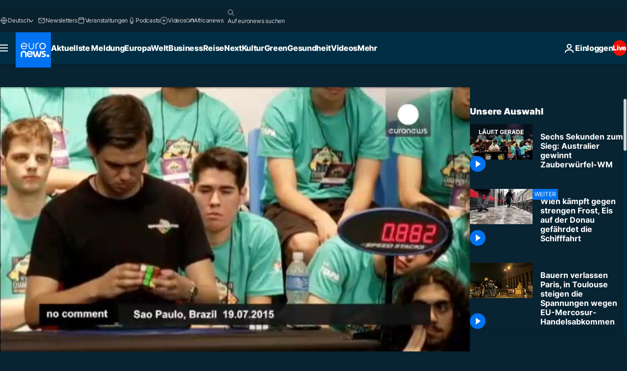

--- FILE ---
content_type: text/html; charset=UTF-8
request_url: https://de.euronews.com/video/2015/07/21/sechs-sekunden-zum-sieg-australier-gewinnt-zauberwurfel-wm
body_size: 54285
content:

<!DOCTYPE html>
<html lang="de">
<head>
  <meta charset="UTF-8">
            <title>Video. Sechs Sekunden zum Sieg: Australier gewinnt Zauberwürfel-WM | Euronews</title>
<meta name="description" content="Video. Der australische “Speedcuber” Feliks Zemdegs hat einen 3×3 Rubikwürfel in 5.7 Sekunden gelöst. Damit hat sich der 19-jährige bei der Weltmeisterschaft in Sao Paulo (Brasilien)">
<meta name="robots" content="max-snippet:-1, max-image-preview:large">
<meta name="article:modified_time" content="2015-07-21 09:44:09 +02:00">
<meta name="article:published_time" content="2015-07-21 09:44:09 +02:00">
<meta name="article:tag" content="Brasilien">
<meta name="article:theme" content="news">
<meta name="article:section" content="news_news">
<meta name="article:vertical" content="news">
<meta name="video:duration" content="112000">
<meta name="video:tag" content="Brasilien">
<meta name="nli:video" content="https://video.euronews.com/mp4/med/nocomment/de/150720_NCSU_006A0-183505_G.mp4">
<link rel="canonical" href="https://de.euronews.com/video/2015/07/21/sechs-sekunden-zum-sieg-australier-gewinnt-zauberwurfel-wm">
<link rel="alternate" hreflang="en" href="https://www.euronews.com/video/2015/07/21/australian-rubiks-cube-enthusiast-solves-puzzle-in-less-than-6-seconds">
<link rel="alternate" hreflang="fr" href="https://fr.euronews.com/video/2015/07/21/nouveau-champion-du-monde-de-rubiks-cube-3x3">
<link rel="alternate" hreflang="de" href="https://de.euronews.com/video/2015/07/21/sechs-sekunden-zum-sieg-australier-gewinnt-zauberwurfel-wm">
<link rel="alternate" hreflang="it" href="https://it.euronews.com/video/2015/07/21/record-di-zemdegs-56-secondi-per-risolvere-il-cubo-di-rubik">
<link rel="alternate" hreflang="es" href="https://es.euronews.com/video/2015/07/21/un-australiano-gana-el-campeonato-mundial-de-cubo-de-rubik-lo-arma-en-menos-de">
<link rel="alternate" hreflang="pt" href="https://pt.euronews.com/video/2015/07/21/o-rapaz-do-cubo-magico">
<link rel="alternate" hreflang="ru" href="https://ru.euronews.com/video/2015/07/21/australian-rubik-s-cube-enthusiast-solves-puzzle-in-less-than-six-seconds">
<link rel="alternate" hreflang="ar" href="https://arabic.euronews.com/video/2015/07/21/australian-rubik-s-cube-enthusiast-solves-puzzle-in-less-than-six-seconds">
<link rel="alternate" hreflang="tr" href="https://tr.euronews.com/video/2015/07/21/avustralyali-rubik-kupu-meraklisindan-rekor">
<link rel="alternate" hreflang="fa" href="https://parsi.euronews.com/video/2015/07/21/australian-rubik-s-cube-enthusiast-solves-puzzle-in-less-than-six-seconds">
<link rel="alternate" hreflang="el" href="https://gr.euronews.com/video/2015/07/21/australian-rubiks-cube-enthusiast-solves-puzzle-in-less-than-six-seconds">
<link rel="alternate" hreflang="hu" href="https://hu.euronews.com/video/2015/07/21/kevesebb-mint-6-masodperc-alatt-kirakta-a-rubik-kockat-egy-ausztral-versenyzo">
<link rel="alternate" hreflang="x-default" href="https://www.euronews.com">
<meta property="og:locale" content="de-DE">
<meta property="og:url" content="http://de.euronews.com/video/2015/07/21/sechs-sekunden-zum-sieg-australier-gewinnt-zauberwurfel-wm">
<meta property="og:site_name" content="euronews">
<meta property="og:title" content="Video. Sechs Sekunden zum Sieg: Australier gewinnt Zauberwürfel-WM">
<meta property="og:description" content="Video. Der australische “Speedcuber” Feliks Zemdegs hat einen 3×3 Rubikwürfel in 5.7 Sekunden gelöst. Damit hat sich der 19-jährige bei der Weltmeisterschaft in Sao Paulo (Brasilien)">
<meta property="og:image" content="https://static.euronews.com/articles/310333/1200x675_310333.jpg">
<meta property="og:image:width" content="1200">
<meta property="og:image:height" content="675">
<meta property="og:image:type" content="image/jpeg">
<meta property="og:image:alt" content="Sechs Sekunden zum Sieg: Australier gewinnt Zauberw&uuml;rfel-WM">
<meta property="og:type" content="video">
<meta property="og:locale:alternate" content="en-GB">
<meta property="og:locale:alternate" content="fr-FR">
<meta property="og:locale:alternate" content="de-DE">
<meta property="og:locale:alternate" content="it-IT">
<meta property="og:locale:alternate" content="es-ES">
<meta property="og:locale:alternate" content="pt-PT">
<meta property="og:locale:alternate" content="ru-RU">
<meta property="og:locale:alternate" content="ar-AE">
<meta property="og:locale:alternate" content="tr-TR">
<meta property="og:locale:alternate" content="fa-IR">
<meta property="og:locale:alternate" content="el-GR">
<meta property="og:locale:alternate" content="hu-HU">

<meta name="twitter:site" content="@euronews">
<meta name="twitter:title" content="Video. Sechs Sekunden zum Sieg: Australier gewinnt Zauberwürfel-WM">
<meta name="twitter:description" content="Video. Der australische “Speedcuber” Feliks Zemdegs hat einen 3×3 Rubikwürfel in 5.7 Sekunden gelöst. Damit hat sich der 19-jährige bei der Weltmeisterschaft in Sao Paulo (Brasilien)">
<meta name="twitter:card" content="summary_large_image">
<meta name="twitter:image" content="https://static.euronews.com/articles/310333/1200x675_310333.jpg">
<meta name="twitter:image:alt" content="Sechs Sekunden zum Sieg: Australier gewinnt Zauberw&uuml;rfel-WM">

<meta property="fb:pages" content="168301329992714" />
    
            <link rel="apple-touch-icon" href="/apple-touch-icon.png">
  <link rel="apple-touch-icon" href="/apple-touch-icon-precomposed.png">
  <link rel="apple-touch-icon" sizes="57x57" href="/apple-touch-icon-57x57.png">
  <link rel="apple-touch-icon" sizes="60x60" href="/apple-touch-icon-60x60.png">
  <link rel="apple-touch-icon" sizes="72x72" href="/apple-touch-icon-72x72.png">
  <link rel="apple-touch-icon" sizes="76x76" href="/apple-touch-icon-76x76.png">
  <link rel="apple-touch-icon" sizes="114x114" href="/apple-touch-icon-114x114.png">
  <link rel="apple-touch-icon" sizes="120x120" href="/apple-touch-icon-120x120.png">
  <link rel="apple-touch-icon" sizes="120x120" href="/apple-touch-icon-120x120-precomposed.png">
  <link rel="apple-touch-icon" sizes="144x144" href="/apple-touch-icon-144x144.png">
  <link rel="apple-touch-icon" sizes="152x152" href="/apple-touch-icon-152x152.png">
  <link rel="apple-touch-icon" sizes="152x152" href="/apple-touch-icon-152x152-precomposed.png">
  <link rel="apple-touch-icon" sizes="180x180" href="/apple-touch-icon-180x180.png">
  <link rel="android-icon" sizes="192x192" href="/android-icon-192x192.png">
  <link rel="icon" sizes="16x16" href="/favicon-16x16.png">
  <link rel="icon" sizes="32x32" href="/favicon-32x32.png">
  <link rel="icon" sizes="48x48" href="/favicon.ico">
  <link rel="icon" sizes="96x96" href="/favicon-96x96.png">
  <link rel="icon" sizes="160x160" href="/favicon-160x160.png">
  <link rel="icon" sizes="192x192" href="/favicon-192x192.png">

    <link rel="manifest" href="/manifest.json">
  <meta name="theme-color" content="#ffffff">

  <link rel="home" href="/" title="homepage">


          <script type="application/ld+json">{
    "@context": "https://schema.org/",
    "@graph": [
        {
            "@type": "VideoObject",
            "contentUrl": "https://video.euronews.com/mp4/med/nocomment/de/150720_NCSU_006A0-183505_G.mp4",
            "description": "Sechs Sekunden zum Sieg: Australier gewinnt Zauberw\u00fcrfel-WM",
            "duration": "PT1M52S",
            "embedUrl": "https://de.euronews.com/embed/310333",
            "height": 243,
            "name": "Sechs Sekunden zum Sieg: Australier gewinnt Zauberw\u00fcrfel-WM",
            "thumbnailUrl": "https://static.euronews.com/articles/310333/432x243_310333.jpg",
            "uploadDate": "2015-07-21T09:44:09+02:00",
            "videoQuality": "md",
            "width": 432,
            "inLanguage": "de-DE",
            "publisher": {
                "@type": "Organization",
                "name": "Euronews",
                "legalName": "Euronews",
                "url": "https://de.euronews.com/",
                "logo": {
                    "@type": "ImageObject",
                    "url": "https://static.euronews.com/website/images/euronews-logo-main-blue-403x60.png",
                    "width": 403,
                    "height": 60
                },
                "sameAs": [
                    "https://www.facebook.com/de.euronews",
                    "https://twitter.com/euronewsde",
                    "https://flipboard.com/@euronewsde",
                    "https://www.linkedin.com/company/euronews",
                    "https://www.instagram.com/euronews_deutsch/",
                    "https://t.me/euronewsde"
                ]
            }
        },
        {
            "@type": "WebSite",
            "name": "Euronews.com",
            "url": "https://de.euronews.com/",
            "potentialAction": {
                "@type": "SearchAction",
                "target": "https://de.euronews.com/search?query={search_term_string}",
                "query-input": "required name=search_term_string"
            },
            "sameAs": [
                "https://www.facebook.com/de.euronews",
                "https://twitter.com/euronewsde",
                "https://flipboard.com/@euronewsde",
                "https://www.linkedin.com/company/euronews",
                "https://www.instagram.com/euronews_deutsch/",
                "https://t.me/euronewsde"
            ]
        }
    ]
}</script>
      
    <meta name="application-name" content="euronews.com">

            <meta name="viewport" content="width=device-width, minimum-scale=1, initial-scale=1">

  
                <meta name="dfp-data" content="{&quot;rootId&quot;:&quot;6458&quot;,&quot;adUnit&quot;:&quot;&quot;,&quot;keyValues&quot;:[],&quot;level1&quot;:&quot;euronews_new&quot;,&quot;lazyLoadingOffset&quot;:300,&quot;hasSwipe&quot;:false,&quot;disabledAdSlots&quot;:[]}">

            <meta name="adobe-analytics-data" content="{&quot;site&quot;:{&quot;platform&quot;:&quot;&quot;,&quot;language&quot;:&quot;de&quot;,&quot;primarylanguage&quot;:&quot;&quot;,&quot;secondarylanguage&quot;:&quot;&quot;,&quot;environment&quot;:&quot;prod&quot;,&quot;brand&quot;:&quot;euronews&quot;,&quot;servicetype&quot;:&quot;web&quot;,&quot;version&quot;:&quot;15.2.0&quot;},&quot;page&quot;:{&quot;pagename&quot;:&quot;euronews.news.news.nocomment.310333.australian-rubiks-cube-enthusiast-solves-puzzle-in-less-than-6-seconds&quot;,&quot;pagehasad&quot;:&quot;&quot;,&quot;pagenumads&quot;:&quot;&quot;,&quot;sitesection&quot;:&quot;&quot;,&quot;sitesubsection1&quot;:&quot;&quot;,&quot;sitesubsection2&quot;:&quot;&quot;,&quot;pagetype&quot;:&quot;vod&quot;,&quot;pageurl&quot;:&quot;de.euronews.com\/video\/2015\/07\/21\/sechs-sekunden-zum-sieg-australier-gewinnt-zauberwurfel-wm&quot;,&quot;pagedownloadtime&quot;:&quot;&quot;,&quot;vertical&quot;:&quot;news&quot;,&quot;theme&quot;:&quot;news&quot;,&quot;program&quot;:&quot;nocomment&quot;,&quot;contenttype&quot;:&quot;stream&quot;,&quot;menustatus&quot;:&quot;&quot;,&quot;pagereload&quot;:&quot;&quot;,&quot;pagedisplaybreakpoint&quot;:&quot;&quot;,&quot;displaybreakingnewsbar&quot;:&quot;none&quot;,&quot;swipe&quot;:&quot;none&quot;,&quot;urlpath&quot;:&quot;de.euronews.com\/video\/2015\/07\/21\/sechs-sekunden-zum-sieg-australier-gewinnt-zauberwurfel-wm&quot;},&quot;search&quot;:{&quot;keyword&quot;:&quot;&quot;,&quot;searchresult&quot;:&quot;&quot;},&quot;uv&quot;:{&quot;uvid&quot;:&quot;&quot;,&quot;logged&quot;:&quot;&quot;,&quot;isbot&quot;:&quot;&quot;},&quot;article&quot;:{&quot;eventid&quot;:&quot;310333&quot;,&quot;storyid&quot;:&quot;2535972&quot;,&quot;updatedate&quot;:&quot;21\/07\/2015&quot;,&quot;title&quot;:&quot;sechs sekunden zum sieg: australier gewinnt zauberwürfel-wm&quot;,&quot;format&quot;:&quot;video&quot;,&quot;nbdayssincepublication&quot;:3830,&quot;articlepromotedtobcs&quot;:&quot;&quot;,&quot;articlepromotedtohp&quot;:&quot;&quot;,&quot;technicaltags&quot;:&quot;video-auto-play&quot;,&quot;contenttaxonomy&quot;:&quot;&#039;gs_entertain_games&#039;|&#039;gs_entertain&#039;|&#039;pos_equinor&#039;|&#039;pos_facebook&#039;|&#039;pos_pmi&#039;|&#039;gt_positive_curiosity&#039;|&#039;gt_positive&#039;|&#039;gv_safe&#039;&quot;,&quot;gallerynumber&quot;:&quot;none&quot;,&quot;hasvuukle&quot;:true,&quot;program&quot;:&quot;No Comment&quot;,&quot;tags&quot;:&quot;Brasilien&quot;},&quot;login&quot;:{&quot;subscriptiontype&quot;:&quot;other&quot;,&quot;dailynl&quot;:&quot;none&quot;},&quot;video&quot;:{&quot;videoid&quot;:&quot;310333&quot;,&quot;youtubevideoid&quot;:&quot;none&quot;,&quot;dailymotionvideoid&quot;:&quot;none&quot;,&quot;housenumbervidid&quot;:&quot;150720_NCSU_006A0&quot;,&quot;name&quot;:&quot;australian-rubiks-cube-enthusiast-solves-puzzle-in-less-than-6-seconds&quot;,&quot;publicationdate&quot;:&quot;21\/07\/2015&quot;,&quot;type&quot;:&quot;vod&quot;,&quot;duration&quot;:112,&quot;isinplaylist&quot;:&quot;none&quot;,&quot;playlistname&quot;:&quot;none&quot;,&quot;haspreview&quot;:&quot;none&quot;,&quot;viewmode&quot;:&quot;none&quot;,&quot;playername&quot;:&quot;jwplayer&quot;,&quot;playlistnumitems&quot;:&quot;none&quot;,&quot;playlistposition&quot;:&quot;none&quot;,&quot;soundstatus&quot;:&quot;none&quot;},&quot;component&quot;:{&quot;name&quot;:&quot;&quot;,&quot;type&quot;:&quot;&quot;,&quot;action&quot;:&quot;&quot;,&quot;pagename&quot;:&quot;&quot;,&quot;actiondetail&quot;:&quot;&quot;},&quot;newsletter&quot;:{&quot;name&quot;:&quot;&quot;,&quot;location&quot;:&quot;&quot;},&quot;cm&quot;:{&quot;ssf&quot;:&quot;1&quot;},&quot;thirdPartiesDisabled&quot;:[],&quot;sendDate&quot;:null}">
  
    <meta name="app-contexts" content="[&quot;main&quot;,&quot;playlist&quot;]">

            <link rel="preload" as="style" href="/build/e09c9fcfcc074bccb6b0-reduce-cls.css">
    <link rel="preload" as="style" href="/build/6681d0090da3ecea69f4-common.css">
    <link rel="preload" as="style" href="/build/2704ee1d94cf0ae161ea-trumps.css">
    <link rel="preload" as="style" href="/build/1e29222cf9b97f50ec61-header.css">
              <link rel="preload" as="script" href="https://securepubads.g.doubleclick.net/tag/js/gpt.js" />
      

    <link rel="preload" as="style" href="/build/54291e987640a4ea2ced-video_css.css">
                    <link rel="preload" as="image" imagesrcset="https://static.euronews.com/articles/310333/320x180_310333.jpg 320w, https://static.euronews.com/articles/310333/480x270_310333.jpg 480w, https://static.euronews.com/articles/310333/820x468_310333.jpg 820w, https://static.euronews.com/articles/310333/1024x576_310333.jpg 1024w, https://static.euronews.com/articles/310333/1366x768_310333.jpg 1366w, https://static.euronews.com/articles/310333/1536x864_310333.jpg 1536w, https://static.euronews.com/articles/310333/1920x1080_310333.jpg 1920w" imagesizes="100vw">
    
      <style>
    #accessibility-bar,#c-burger-button-checkbox,#c-language-switcher-list-open,.c-breaking-news,.c-language-switcher__list,.c-search-form__loader, .o-site-hr__second-level__dropdown,.o-site-hr__second-level__dropdown-mask,.o-site-hr__sidebar,.o-site-hr__sidebar-mask{display:none}
    .c-bar-now .c-tags-list,.c-bar-now__container,.c-navigation-bar,.c-navigation-bar__wrappable-list,.c-search-form.c-search-engine,.o-site-hr__first-level__container,.o-site-hr__second-level__container,.o-site-hr__second-level__links,.o-site-hr__second-level__burger-logo,.c-burger-button{display:flex}

    @supports (content-visibility: hidden) {
      .o-site-hr__second-level__dropdown,.o-site-hr__sidebar {
        display: flex;
        content-visibility: hidden;
      }
    }
  </style>

  <link rel="stylesheet" href="/build/e09c9fcfcc074bccb6b0-reduce-cls.css">
  <link rel="stylesheet" href="/build/6681d0090da3ecea69f4-common.css">
  <link rel="stylesheet" href="/build/1e29222cf9b97f50ec61-header.css">
  <link rel="stylesheet" href="/build/54291e987640a4ea2ced-video_css.css">
  <link rel="stylesheet" href="/build/2704ee1d94cf0ae161ea-trumps.css">

        <style>@font-face{font-family: "Arial size-adjust";font-style: normal;font-weight: 400;font-display: swap;src: local("Arial");size-adjust: 102.5%;}body{font-family: 'Arial size-adjust', Arial, sans-serif;}</style>

    
          <link rel="stylesheet" href="/build/0a99ec3795784c5a8509-fonts.css" media="print" onload="this.media=&#039;all&#039;">
          
      
  
              <link rel="preconnect" href="https://static.euronews.com">
      <link rel="preconnect" href="https://api.privacy-center.org">
      <link rel="preconnect" href="https://sdk.privacy-center.org">
      <link rel="preconnect" href="https://www.googletagservices.com">
      <link rel="preconnect" href="https://pagead2.googlesyndication.com">
              <link rel="dns-prefetch" href="//scripts.opti-digital.com">
                  <link rel="dns-prefetch" href="https://connect.facebook.net">
                  <link rel="dns-prefetch" href="https://ping.chartbeat.net">
        <link rel="dns-prefetch" href="https://static.chartbeat.com">
        
    <script>
  window.euronewsEnvs = JSON.parse('{"PUBLIC_GIGYA_API_KEY":"4_G3z5aGNUymdcrkV9z9qOAg","PUBLIC_INSIDER_PARTNER_NAME":"euronewsfr","PUBLIC_INSIDER_PARTNER_ID":"10008155","PUBLIC_APP_ENV":"prod","PUBLIC_URLS_BASE":"euronews.com"}');
</script>


  <script> performance.mark('enw-first-script'); </script>
            <script id="euronews-initial-server-data">
                              window.getInitialServerData = () => ({"context":{"website":"euronews","pageType":"video","servicetype":"web","features":["euronewsUUIDManager","userNavigationActivity","didomi","googleGpt","advertisingOptiDigital","wallpaper","DVTargetingSignalsManager","bombora","insider","scrollRestore","adobe","iaDisclaimerReporting","linkObfuscator"],"featureFlipping":{"fast":{"adobe":{"languages":{"en":true,"fr":true,"de":true,"it":true,"es":true,"pt":true,"tr":true,"pl":true,"ru":true,"ar":true,"fa":true,"el":true,"hu":true},"thirdpart":true,"description":"Analytics tracking"},"adobeAudienceManager":{"languages":{"en":true,"fr":true,"de":true,"it":true,"es":true,"pt":true,"tr":true,"pl":true,"ru":true,"ar":true,"fa":true,"el":true,"hu":true},"thirdpart":true,"description":"_"},"adsAutorefresh":{"languages":{"en":false,"ar":false,"de":false,"el":false,"es":false,"fa":false,"fr":false,"hu":false,"it":false,"pt":false,"ru":false,"tr":false,"pl":false},"thirdpart":false,"description":"Permet un autorefresh auto des pubs toutes les X secondes"},"adsLazyloading":{"languages":{"en":true,"fr":true,"de":true,"it":true,"es":true,"pt":true,"tr":true,"pl":true,"ru":true,"ar":true,"fa":true,"el":true,"hu":true},"thirdpart":false,"description":"Permet d\u2019afficher les pubs au fur \u00e0 mesure du scroll d\u2019un utilisateur sur nos pages, ce qui permet d\u2019acc\u00e9l\u00e9rer le chargement du haut de page"},"advertising":{"languages":{"en":false,"fr":false,"de":false,"it":false,"es":false,"pt":false,"tr":false,"pl":false,"ru":false,"ar":false,"fa":false,"el":false,"hu":false},"thirdpart":false,"description":"to enable new advertising core (while double run, we use old advertising when this key is off)"},"advertisingOptiDigital":{"languages":{"en":true,"fr":true,"de":true,"it":true,"es":true,"pt":true,"tr":true,"pl":true,"ru":true,"ar":true,"fa":true,"el":true,"hu":true},"thirdpart":true,"description":"New Advertising management with OptiDigital"},"advertisingSingleRequestMode":{"languages":{"en":false,"ar":false,"de":false,"el":false,"es":false,"fa":false,"fr":false,"hu":false,"it":false,"pt":false,"ru":false,"tr":false,"pl":false},"thirdpart":false,"description":"WARNING: WHEN TURNED ON IT MAKES AD REQUEST COUNT EXPLODE AND LEADS TO TERRIBLE IMPRESSION\/REQUEST RATIO\nenable singleRequest mode for new advertising implementation (will do multirequest if disabled)"},"analytics":{"languages":{"en":true,"fr":true,"de":true,"it":true,"es":true,"pt":true,"tr":true,"pl":true,"ru":true,"ar":true,"fa":true,"el":true,"hu":true},"thirdpart":false,"description":"_"},"autorefresh":{"languages":{"en":true,"fr":true,"de":true,"it":true,"es":true,"pt":true,"tr":true,"pl":true,"ru":true,"ar":true,"fa":true,"el":true,"hu":true},"thirdpart":false,"description":"_"},"bcovery":{"languages":{"en":false,"ar":false,"de":false,"el":false,"es":false,"fa":false,"fr":false,"hu":false,"it":false,"pt":false,"ru":false,"tr":false,"pl":false},"thirdpart":true,"description":"_"},"bombora":{"languages":{"en":true,"fr":true,"de":true,"it":true,"es":true,"pt":true,"tr":true,"pl":true,"ru":true,"ar":true,"fa":false,"el":true,"hu":true},"thirdpart":true,"description":"_"},"bomboraStandardTag":{"languages":{"en":true,"fr":true,"de":true,"it":true,"es":true,"pt":true,"tr":true,"pl":true,"ru":true,"ar":true,"fa":false,"el":true,"hu":true},"thirdpart":true,"description":"_"},"breakingNewsBanner":{"languages":{"en":true,"fr":true,"de":true,"it":true,"es":true,"pt":true,"tr":true,"pl":true,"ru":true,"ar":true,"fa":true,"el":true,"hu":true},"thirdpart":false,"description":"_"},"caption":{"languages":{"en":true,"fr":true,"de":true,"it":true,"es":true,"pt":true,"tr":true,"pl":true,"ru":true,"ar":true,"fa":true,"el":true,"hu":true},"thirdpart":false,"description":"_"},"chartbeat":{"languages":{"en":true,"fr":true,"de":true,"it":true,"es":true,"pt":true,"tr":true,"pl":true,"ru":true,"ar":true,"fa":true,"el":true,"hu":true},"thirdpart":true,"description":"chartbeat.js is the Javascript code for the standard web tracking"},"chartbeat_mab":{"languages":{"en":true,"fr":true,"de":true,"it":true,"es":true,"pt":true,"tr":true,"pl":true,"ru":true,"ar":true,"fa":true,"el":true,"hu":true},"thirdpart":true,"description":"chartbeat_mab.js is the library for Chartbeat's headline testing functionality"},"connatix":{"languages":{"en":true,"fr":true,"de":true,"it":true,"es":true,"pt":true,"tr":true,"pl":true,"ru":true,"ar":true,"fa":true,"el":true,"hu":true},"thirdpart":true,"description":"_"},"connatixSticky":{"languages":{"en":false,"fr":false,"de":false,"it":false,"es":false,"pt":false,"tr":false,"pl":false,"ru":false,"ar":false,"fa":false,"el":false,"hu":false},"thirdpart":false,"description":"_"},"consentTemplates":{"languages":{"en":false,"fr":false,"de":false,"it":false,"es":false,"pt":false,"tr":false,"pl":false,"ru":false,"ar":false,"fa":false,"el":false,"hu":false},"thirdpart":false,"description":"consent notices (Didomi, ...)"},"dailymotion":{"languages":{"en":true,"fr":true,"de":true,"it":true,"es":true,"pt":true,"tr":true,"pl":true,"ru":true,"ar":true,"fa":false,"el":true,"hu":true},"thirdpart":false,"description":"_"},"datalayerManager":{"languages":{"en":false,"ar":false,"de":false,"el":false,"es":false,"fa":false,"fr":false,"hu":false,"it":false,"pt":false,"ru":false,"tr":false,"pl":false},"thirdpart":false,"description":"_"},"didomi":{"languages":{"en":true,"fr":true,"de":true,"it":true,"es":true,"pt":true,"tr":true,"pl":true,"ru":true,"ar":true,"fa":true,"el":true,"hu":true},"thirdpart":true,"description":null},"doubleVerify":{"languages":{"en":true,"fr":true,"de":true,"it":true,"es":true,"pt":true,"tr":true,"pl":true,"ru":true,"ar":true,"fa":true,"el":true,"hu":true},"thirdpart":true,"description":"_"},"durationMedia":{"languages":{"en":true,"fr":true,"de":true,"it":true,"es":true,"pt":true,"tr":true,"pl":true,"ru":true,"ar":true,"fa":true,"el":true,"hu":true},"thirdpart":true,"description":"_"},"DVTargetingSignalsManager":{"languages":{"en":true,"fr":true,"de":true,"it":true,"es":true,"pt":true,"tr":true,"pl":true,"ru":true,"ar":true,"fa":true,"el":true,"hu":true},"thirdpart":false,"description":"This feature aims to manage DV Targeting Signals.\r\nFor example: retrieving Targeting Signals, updating the advertising Datalayer, and storing DV Contextual Signals to the database."},"euronewsUUIDManager":{"languages":{"en":true,"fr":true,"de":true,"it":true,"es":true,"pt":true,"tr":true,"pl":true,"ru":true,"ar":true,"fa":true,"el":true,"hu":true},"thirdpart":false,"description":"This feature ensures each client has a persistent UUID by retrieving it from IndexedDB or cookies, or generating and storing one if it doesn\u2019t exist. The UUID is used by other features and services for consistent client identification."},"facebook":{"languages":{"en":true,"fr":true,"de":true,"it":true,"es":true,"pt":true,"tr":true,"pl":true,"ru":true,"ar":true,"fa":true,"el":true,"hu":true},"thirdpart":true,"description":null},"football":{"languages":{"en":true,"fr":true,"de":true,"it":true,"es":true,"pt":true,"tr":true,"pl":false,"ru":true,"ar":true,"fa":true,"el":true,"hu":true},"thirdpart":false,"description":"This FF is made to manage FootballLeagueDataHandler service"},"footballLeagueResults":{"languages":{"en":true,"ar":true,"de":true,"el":true,"es":true,"fa":true,"fr":true,"hu":true,"it":true,"pt":true,"ru":true,"tr":true,"pl":false},"thirdpart":false,"description":"This is for the service that manage the display\/management of the widget of football league results that we can find on the home page and other footblall pages"},"gallery":{"languages":{"en":true,"fr":true,"de":true,"it":true,"es":true,"pt":true,"tr":true,"pl":true,"ru":true,"ar":true,"fa":true,"el":true,"hu":true},"thirdpart":false,"description":"Widget Gallery"},"geoBlocking":{"languages":{"en":true,"ar":true,"de":true,"el":true,"es":true,"fa":true,"fr":true,"hu":true,"it":true,"pt":true,"ru":true,"tr":true,"pl":true},"thirdpart":false,"description":"_"},"geoedge":{"languages":{"en":true,"fr":true,"de":true,"it":true,"es":true,"pt":true,"tr":true,"pl":true,"ru":true,"ar":true,"fa":true,"el":true,"hu":true},"thirdpart":true,"description":"_"},"gigya":{"languages":{"en":true,"fr":true,"de":true,"it":true,"es":true,"pt":true,"tr":true,"pl":true,"ru":true,"ar":true,"fa":true,"el":true,"hu":true},"thirdpart":false,"description":"Login Euronews via SAP\/GIGYA"},"global_footer":{"languages":{"en":true,"fr":true,"de":true,"it":true,"es":true,"pt":true,"tr":true,"pl":true,"ru":true,"ar":true,"fa":true,"el":true,"hu":true},"thirdpart":true,"description":null},"googleGpt":{"languages":{"en":true,"fr":true,"de":true,"it":true,"es":true,"pt":true,"tr":true,"pl":true,"ru":true,"ar":true,"fa":true,"el":true,"hu":true},"thirdpart":true,"description":"GPT is mandatory for all the advertisement stack"},"google_analytics":{"languages":{"en":false,"ar":false,"de":false,"el":false,"es":false,"fa":false,"fr":false,"hu":false,"it":false,"pt":false,"ru":false,"tr":false,"pl":false},"thirdpart":true,"description":"_"},"google_gtm":{"languages":{"en":true,"fr":true,"de":true,"it":true,"es":true,"pt":true,"tr":true,"pl":true,"ru":true,"ar":true,"fa":true,"el":true,"hu":true},"thirdpart":true,"description":null},"grafanaFaro":{"languages":{"en":false,"fr":false,"de":false,"it":false,"es":false,"pt":false,"tr":false,"pl":false,"ru":false,"ar":false,"fa":false,"el":false,"hu":false},"thirdpart":false,"description":"_"},"gtag":{"languages":{"en":true,"fr":true,"de":true,"it":true,"es":true,"pt":true,"tr":true,"pl":true,"ru":true,"ar":true,"fa":true,"el":true,"hu":true},"thirdpart":true,"description":"_"},"header_redesign":{"languages":{"en":true,"fr":true,"de":true,"it":true,"es":true,"pt":true,"tr":true,"pl":true,"ru":true,"ar":true,"fa":true,"el":true,"hu":true},"thirdpart":false,"description":"FF qui active l'affichage du Header Redesign"},"home_new_design":{"languages":{"en":false,"fr":false,"de":false,"it":false,"es":false,"pt":false,"tr":false,"pl":false,"ru":false,"ar":false,"fa":false,"el":false,"hu":false},"thirdpart":false,"description":"Home New Design 2025"},"https":{"languages":{"en":true,"fr":true,"de":true,"it":true,"es":true,"pt":true,"tr":true,"pl":true,"ru":true,"ar":true,"fa":true,"el":true,"hu":true},"thirdpart":false,"description":null},"iaDisclaimerReporting":{"languages":{"en":true,"fr":true,"de":true,"it":true,"es":true,"pt":true,"tr":true,"pl":true,"ru":true,"ar":true,"fa":true,"el":true,"hu":true},"thirdpart":false,"description":"Display the IA Disclaimer"},"insider":{"languages":{"en":true,"fr":true,"de":true,"it":true,"es":true,"pt":true,"tr":true,"pl":true,"ru":true,"ar":true,"fa":true,"el":true,"hu":true},"thirdpart":true,"description":"_"},"jobbio":{"languages":{"en":false,"fr":false,"de":false,"it":false,"es":false,"pt":false,"tr":false,"pl":false,"ru":false,"ar":false,"fa":false,"el":false,"hu":false},"thirdpart":true,"description":"_"},"justIn":{"languages":{"en":true,"fr":true,"de":true,"it":true,"es":true,"pt":true,"tr":true,"pl":true,"ru":true,"ar":true,"fa":true,"el":true,"hu":true},"thirdpart":false,"description":"_"},"justInTimeline":{"languages":{"en":true,"fr":true,"de":true,"it":true,"es":true,"pt":true,"tr":true,"pl":true,"ru":true,"ar":true,"fa":true,"el":true,"hu":true},"thirdpart":false,"description":"Justin template new design 2025"},"lazyblock":{"languages":{"en":false,"ar":false,"de":false,"el":false,"es":false,"fa":false,"fr":false,"hu":true,"it":false,"pt":false,"ru":false,"tr":true,"pl":false},"thirdpart":false},"lazyload":{"languages":{"en":true,"fr":true,"de":true,"it":true,"es":true,"pt":true,"tr":true,"pl":true,"ru":true,"ar":true,"fa":true,"el":true,"hu":true},"thirdpart":false,"description":"_"},"leaderboardUnderHeader":{"languages":{"en":true,"ar":true,"de":false,"el":false,"es":false,"fa":true,"fr":false,"hu":false,"it":false,"pt":false,"ru":false,"tr":false,"pl":false},"thirdpart":false,"description":"main leaderboard under header instead of above on article page"},"linkObfuscator":{"languages":{"en":true,"fr":true,"de":true,"it":true,"es":true,"pt":true,"tr":true,"pl":true,"ru":true,"ar":true,"fa":true,"el":true,"hu":true},"thirdpart":false,"description":"This feature aims to obfuscate all links for which the obfuscation is implemented in the Twig template."},"liveramp":{"languages":{"en":true,"fr":true,"de":true,"it":true,"es":true,"pt":true,"tr":true,"pl":true,"ru":true,"ar":true,"fa":true,"el":true,"hu":true},"thirdpart":true,"description":"https:\/\/liveramp.com\/"},"login":{"languages":{"en":true,"fr":true,"de":true,"it":true,"es":true,"pt":true,"tr":true,"pl":true,"ru":true,"ar":true,"fa":true,"el":true,"hu":true},"thirdpart":false,"description":"Allow login for Gigya"},"loginWall":{"languages":{"en":false,"fr":true,"de":false,"it":false,"es":true,"pt":false,"tr":false,"pl":false,"ru":false,"ar":false,"fa":false,"el":false,"hu":false},"thirdpart":false,"description":"_"},"longerCacheStrategy":{"languages":{"en":true,"fr":true,"de":true,"it":true,"es":true,"pt":true,"tr":true,"pl":true,"ru":true,"ar":true,"fa":true,"el":true,"hu":true},"thirdpart":false,"description":"Enable longer cache on various pages (see EW-5784)"},"nativo":{"languages":{"en":true,"fr":true,"de":true,"it":true,"es":true,"pt":true,"tr":true,"pl":true,"ru":true,"ar":true,"fa":true,"el":true,"hu":true},"thirdpart":false,"description":"_"},"new_liveblogging":{"languages":{"en":true,"fr":true,"de":true,"it":true,"es":true,"pt":true,"tr":true,"pl":true,"ru":true,"ar":true,"fa":true,"el":true,"hu":true},"thirdpart":false,"description":"Activate new Arena liveblogging feature (with TypeScript service)"},"nonli":{"languages":{"en":true,"fr":true,"de":true,"it":true,"es":true,"pt":true,"tr":true,"pl":true,"ru":true,"ar":true,"fa":true,"el":true,"hu":true},"thirdpart":true,"description":"This TP replace echobox to publish automatically our articles on social networks"},"outbrain":{"languages":{"en":true,"fr":true,"de":true,"it":true,"es":true,"pt":true,"tr":true,"pl":true,"ru":true,"ar":true,"fa":true,"el":true,"hu":true},"thirdpart":true,"description":"_"},"outbrain_lazyloading":{"languages":{"en":true,"fr":true,"de":true,"it":true,"es":true,"pt":true,"tr":true,"pl":true,"ru":true,"ar":true,"fa":true,"el":true,"hu":true},"thirdpart":true,"description":"_"},"ownpage":{"languages":{"en":true,"ar":true,"de":true,"el":true,"es":true,"fa":true,"fr":true,"hu":true,"it":true,"pt":true,"ru":true,"tr":true,"pl":false},"thirdpart":true,"description":"newsletter"},"pfp-ima":{"languages":{"en":false,"ar":false,"de":false,"el":false,"es":false,"fa":false,"fr":false,"hu":false,"it":false,"pt":false,"ru":false,"tr":false,"pl":false},"thirdpart":false,"description":"_"},"pfpLive":{"languages":{"en":true,"fr":true,"de":true,"it":true,"es":true,"pt":true,"tr":true,"pl":true,"ru":true,"ar":true,"fa":false,"el":true,"hu":true},"thirdpart":false,"description":"_"},"pfpVOD":{"languages":{"en":true,"fr":true,"de":true,"it":true,"es":true,"pt":true,"tr":true,"pl":true,"ru":true,"ar":true,"fa":false,"el":true,"hu":true},"thirdpart":false,"description":"_"},"player_lazyload_click":{"languages":{"en":true,"fr":true,"de":true,"it":true,"es":true,"pt":true,"tr":true,"pl":true,"ru":true,"ar":true,"fa":true,"el":true,"hu":true},"thirdpart":false,"description":null},"scribblelive":{"languages":{"en":true,"ar":true,"de":true,"el":true,"es":true,"fa":true,"fr":true,"hu":true,"it":true,"pt":true,"ru":true,"tr":true,"pl":false},"thirdpart":true},"scrollRestore":{"languages":{"en":true,"fr":true,"de":true,"it":true,"es":true,"pt":true,"tr":true,"pl":true,"ru":true,"ar":true,"fa":true,"el":true,"hu":true},"thirdpart":false,"description":"This feature sets the browser's scrollRestoration property to 'manual', ensuring the scroll position resets to the top of the page upon refresh"},"search":{"languages":{"en":true,"fr":true,"de":true,"it":true,"es":true,"pt":true,"tr":true,"pl":true,"ru":true,"ar":true,"fa":true,"el":true,"hu":true},"thirdpart":false,"description":"_"},"sentry":{"languages":{"en":true,"fr":true,"de":true,"it":true,"es":true,"pt":true,"tr":true,"pl":true,"ru":true,"ar":true,"fa":true,"el":true,"hu":true},"thirdpart":true,"description":"APM - Technical TP"},"socialManager":{"languages":{"en":true,"fr":true,"de":true,"it":true,"es":true,"pt":true,"tr":true,"pl":true,"ru":true,"ar":true,"fa":true,"el":true,"hu":true},"thirdpart":false,"description":"Social manager TS service for social network popup management"},"StickyFloor":{"languages":{"en":true,"fr":true,"de":true,"it":true,"es":true,"pt":true,"tr":true,"pl":true,"ru":true,"ar":true,"fa":true,"el":true,"hu":true},"thirdpart":false,"description":null},"streamAMP":{"languages":{"en":false,"ar":false,"de":false,"el":false,"es":false,"fa":false,"fr":false,"hu":false,"it":false,"pt":false,"ru":false,"tr":false,"pl":false},"thirdpart":true},"style_css_site_header":{"languages":{"en":false,"ar":false,"de":false,"el":false,"es":false,"fa":false,"fr":false,"hu":false,"it":false,"pt":false,"ru":false,"tr":false,"pl":false},"thirdpart":false,"description":"Ex\u00e9cuter le CSS du Site Header dans directement dans <style> dans <head>, et en premier, ind\u00e9pendamment des autres fichiers CSS."},"survey_popup":{"languages":{"en":false,"fr":false,"de":false,"it":false,"es":false,"pt":false,"tr":false,"pl":false,"ru":false,"ar":false,"fa":false,"el":false,"hu":false},"thirdpart":false,"description":null},"swiper":{"languages":{"en":true,"fr":true,"de":true,"it":true,"es":true,"pt":true,"tr":true,"pl":true,"ru":true,"ar":true,"fa":true,"el":true,"hu":true},"thirdpart":false,"description":"_"},"swipe_article":{"languages":{"en":true,"fr":true,"de":true,"it":true,"es":true,"pt":true,"tr":true,"pl":true,"ru":true,"ar":true,"fa":true,"el":true,"hu":true},"thirdpart":false,"description":"_"},"teads":{"languages":{"en":true,"fr":true,"de":true,"it":true,"es":true,"pt":true,"tr":true,"pl":true,"ru":true,"ar":true,"fa":true,"el":true,"hu":true},"thirdpart":true,"description":"Renomm\u00e9e depuis \"teadsCookielessTag\" pour le nouveau script advertising."},"teadsCookielessTag":{"languages":{"en":true,"fr":true,"de":true,"it":true,"es":true,"pt":true,"tr":true,"pl":true,"ru":true,"ar":true,"fa":true,"el":true,"hu":true},"thirdpart":true,"description":"Ancienne cl\u00e9, utilis\u00e9e avec l'ancien script advertising, remplac\u00e9e par \"teads\"."},"telemetry-php":{"languages":{"en":false,"fr":false,"de":false,"it":false,"es":false,"pt":false,"tr":false,"pl":false,"ru":false,"ar":false,"fa":false,"el":false,"hu":false},"thirdpart":false,"description":"D\u00e9sactive l'Open Telemetry -> Grafana\r\nSur le site cot\u00e9 FRONT\/PHP"},"telemetry-ts":{"languages":{"en":false,"fr":false,"de":false,"it":false,"es":false,"pt":false,"tr":false,"pl":false,"ru":false,"ar":false,"fa":false,"el":false,"hu":false},"thirdpart":false,"description":"Grafana openTelemetry for Front TS"},"textToSpeech":{"languages":{"en":true,"fr":true,"de":true,"it":true,"es":true,"pt":true,"tr":true,"pl":true,"ru":true,"ar":true,"fa":true,"el":true,"hu":true},"thirdpart":true,"description":"Solution de synthese vocale convertissant le texte en audio."},"tmpTestNewImageServer":{"languages":{"en":true,"fr":true,"de":true,"it":true,"es":true,"pt":true,"tr":true,"pl":true,"ru":true,"ar":true,"fa":true,"el":true,"hu":true},"thirdpart":false,"description":"this must be temporary! rewrite static.euronews.com article image to images.euronews.com"},"twitter":{"languages":{"en":true,"fr":true,"de":true,"it":true,"es":true,"pt":true,"tr":true,"pl":true,"ru":true,"ar":true,"fa":true,"el":true,"hu":true},"thirdpart":true,"description":"_"},"userNavigationActivity":{"languages":{"en":true,"fr":true,"de":true,"it":true,"es":true,"pt":true,"tr":true,"pl":true,"ru":true,"ar":true,"fa":true,"el":true,"hu":true},"thirdpart":false,"description":"Service that stores user last visited page and last language"},"video":{"languages":{"en":true,"fr":true,"de":true,"it":true,"es":true,"pt":true,"tr":true,"pl":true,"ru":true,"ar":true,"fa":true,"el":true,"hu":true},"thirdpart":false,"description":"Video Player for article pages"},"vuukle":{"languages":{"en":true,"fr":true,"de":true,"it":true,"es":true,"pt":true,"tr":true,"pl":false,"ru":true,"ar":true,"fa":true,"el":true,"hu":true},"thirdpart":true,"description":"_"},"wallpaper":{"languages":{"en":true,"fr":true,"de":true,"it":true,"es":true,"pt":true,"tr":true,"pl":true,"ru":true,"ar":true,"fa":true,"el":true,"hu":true},"thirdpart":false,"description":"_"},"weatherCarousel":{"languages":{"en":true,"fr":true,"de":true,"it":true,"es":true,"pt":true,"tr":true,"pl":true,"ru":true,"ar":true,"fa":true,"el":true,"hu":true},"thirdpart":false,"description":"Service for the carousel on the weather town page"},"weatherSearch":{"languages":{"en":true,"fr":true,"de":true,"it":true,"es":true,"pt":true,"tr":true,"pl":true,"ru":true,"ar":true,"fa":true,"el":true,"hu":true},"thirdpart":false,"description":"_"},"widgets":{"languages":{"en":true,"fr":true,"de":true,"it":true,"es":true,"pt":true,"tr":true,"pl":true,"ru":true,"ar":true,"fa":true,"el":true,"hu":true},"thirdpart":false,"description":"This is for Typescript widget service"},"yieldbird":{"languages":{"en":true,"fr":true,"de":true,"it":true,"es":true,"pt":true,"tr":true,"pl":true,"ru":true,"ar":true,"fa":true,"el":true,"hu":true},"thirdpart":true,"description":"_"},"automatad":{"languages":{"en":true,"ar":true,"de":true,"el":true,"es":true,"fa":true,"fr":true,"hu":true,"it":true,"pt":true,"ru":true,"tr":true,"pl":true},"thirdpart":true,"description":"_"},"DurationMedia":{"languages":{"en":true,"fr":true,"de":true,"it":true,"es":true,"pt":true,"tr":true,"pl":true,"ru":true,"ar":true,"fa":true,"el":true,"hu":true},"thirdpart":true,"description":"_"},"linkedinNext":{"languages":{"en":true,"ar":false,"de":false,"el":false,"es":false,"fa":false,"fr":false,"hu":false,"it":false,"pt":false,"ru":false,"tr":false,"pl":false},"thirdpart":true},"mailmunch":{"languages":{"en":true,"ar":true,"de":true,"el":true,"es":true,"fa":true,"fr":true,"hu":true,"it":true,"pt":true,"ru":true,"tr":true,"pl":false},"thirdpart":true},"popup_message_all_website":{"languages":{"en":false,"ar":false,"de":false,"el":false,"es":false,"fa":false,"fr":false,"hu":false,"it":false,"pt":false,"ru":false,"tr":false,"pl":false},"thirdpart":false},"popup_message_live":{"languages":{"en":false,"ar":false,"de":false,"el":false,"es":false,"fa":false,"fr":false,"hu":false,"it":false,"pt":false,"ru":false,"tr":false,"pl":false},"thirdpart":false},"video_autoplay":{"languages":{"en":true,"fr":true,"de":true,"it":true,"es":true,"pt":true,"tr":true,"pl":true,"ru":true,"ar":true,"fa":true,"el":true,"hu":true},"thirdpart":false,"description":null}},"slow":{"adobe":{"languages":{"en":true,"fr":true,"de":true,"it":true,"es":true,"pt":true,"tr":true,"pl":true,"ru":true,"ar":true,"fa":true,"el":true,"hu":true},"thirdpart":true,"description":"Analytics tracking"},"adobeAudienceManager":{"languages":{"en":true,"fr":true,"de":true,"it":true,"es":true,"pt":true,"tr":true,"pl":true,"ru":true,"ar":true,"fa":true,"el":true,"hu":true},"thirdpart":true,"description":"_"},"adsAutorefresh":{"languages":{"en":false,"ar":false,"de":false,"el":false,"es":false,"fa":false,"fr":false,"hu":false,"it":false,"pt":false,"ru":false,"tr":false,"pl":false},"thirdpart":false,"description":"Permet un autorefresh auto des pubs toutes les X secondes"},"adsLazyloading":{"languages":{"en":true,"fr":true,"de":true,"it":true,"es":true,"pt":true,"tr":true,"pl":true,"ru":true,"ar":true,"fa":true,"el":true,"hu":true},"thirdpart":false,"description":"Permet d\u2019afficher les pubs au fur \u00e0 mesure du scroll d\u2019un utilisateur sur nos pages, ce qui permet d\u2019acc\u00e9l\u00e9rer le chargement du haut de page"},"advertising":{"languages":{"en":false,"fr":false,"de":false,"it":false,"es":false,"pt":false,"tr":false,"pl":false,"ru":false,"ar":false,"fa":false,"el":false,"hu":false},"thirdpart":false,"description":"to enable new advertising core (while double run, we use old advertising when this key is off)"},"advertisingOptiDigital":{"languages":{"en":true,"fr":true,"de":true,"it":true,"es":true,"pt":true,"tr":true,"pl":true,"ru":true,"ar":true,"fa":true,"el":true,"hu":true},"thirdpart":true,"description":"New Advertising management with OptiDigital"},"advertisingSingleRequestMode":{"languages":{"en":false,"ar":false,"de":false,"el":false,"es":false,"fa":false,"fr":false,"hu":false,"it":false,"pt":false,"ru":false,"tr":false,"pl":false},"thirdpart":false,"description":"WARNING: WHEN TURNED ON IT MAKES AD REQUEST COUNT EXPLODE AND LEADS TO TERRIBLE IMPRESSION\/REQUEST RATIO\nenable singleRequest mode for new advertising implementation (will do multirequest if disabled)"},"analytics":{"languages":{"en":true,"fr":true,"de":true,"it":true,"es":true,"pt":true,"tr":true,"pl":true,"ru":true,"ar":true,"fa":true,"el":true,"hu":true},"thirdpart":false,"description":"_"},"autorefresh":{"languages":{"en":true,"fr":true,"de":true,"it":true,"es":true,"pt":true,"tr":true,"pl":true,"ru":true,"ar":true,"fa":true,"el":true,"hu":true},"thirdpart":false,"description":"_"},"bcovery":{"languages":{"en":false,"ar":false,"de":false,"el":false,"es":false,"fa":false,"fr":false,"hu":false,"it":false,"pt":false,"ru":false,"tr":false,"pl":false},"thirdpart":true,"description":"_"},"bombora":{"languages":{"en":true,"fr":true,"de":true,"it":true,"es":true,"pt":true,"tr":true,"pl":true,"ru":true,"ar":true,"fa":false,"el":true,"hu":true},"thirdpart":true,"description":"_"},"bomboraStandardTag":{"languages":{"en":true,"fr":true,"de":true,"it":true,"es":true,"pt":true,"tr":true,"pl":true,"ru":true,"ar":true,"fa":false,"el":true,"hu":true},"thirdpart":true,"description":"_"},"breakingNewsBanner":{"languages":{"en":true,"fr":true,"de":true,"it":true,"es":true,"pt":true,"tr":true,"pl":true,"ru":true,"ar":true,"fa":true,"el":true,"hu":true},"thirdpart":false,"description":"_"},"caption":{"languages":{"en":true,"fr":true,"de":true,"it":true,"es":true,"pt":true,"tr":true,"pl":true,"ru":true,"ar":true,"fa":true,"el":true,"hu":true},"thirdpart":false,"description":"_"},"chartbeat":{"languages":{"en":true,"fr":true,"de":true,"it":true,"es":true,"pt":true,"tr":true,"pl":true,"ru":true,"ar":true,"fa":true,"el":true,"hu":true},"thirdpart":true,"description":"chartbeat.js is the Javascript code for the standard web tracking"},"chartbeat_mab":{"languages":{"en":true,"fr":true,"de":true,"it":true,"es":true,"pt":true,"tr":true,"pl":true,"ru":true,"ar":true,"fa":true,"el":true,"hu":true},"thirdpart":true,"description":"chartbeat_mab.js is the library for Chartbeat's headline testing functionality"},"connatix":{"languages":{"en":true,"fr":true,"de":true,"it":true,"es":true,"pt":true,"tr":true,"pl":true,"ru":true,"ar":true,"fa":true,"el":true,"hu":true},"thirdpart":true,"description":"_"},"connatixSticky":{"languages":{"en":false,"fr":false,"de":false,"it":false,"es":false,"pt":false,"tr":false,"pl":false,"ru":false,"ar":false,"fa":false,"el":false,"hu":false},"thirdpart":false,"description":"_"},"consentTemplates":{"languages":{"en":false,"fr":false,"de":false,"it":false,"es":false,"pt":false,"tr":false,"pl":false,"ru":false,"ar":false,"fa":false,"el":false,"hu":false},"thirdpart":false,"description":"consent notices (Didomi, ...)"},"dailymotion":{"languages":{"en":true,"fr":true,"de":true,"it":true,"es":true,"pt":true,"tr":true,"pl":true,"ru":true,"ar":true,"fa":false,"el":true,"hu":true},"thirdpart":false,"description":"_"},"datalayerManager":{"languages":{"en":false,"ar":false,"de":false,"el":false,"es":false,"fa":false,"fr":false,"hu":false,"it":false,"pt":false,"ru":false,"tr":false,"pl":false},"thirdpart":false,"description":"_"},"didomi":{"languages":{"en":true,"fr":true,"de":true,"it":true,"es":true,"pt":true,"tr":true,"pl":true,"ru":true,"ar":true,"fa":true,"el":true,"hu":true},"thirdpart":true,"description":null},"doubleVerify":{"languages":{"en":true,"fr":true,"de":true,"it":true,"es":true,"pt":true,"tr":true,"pl":true,"ru":true,"ar":true,"fa":true,"el":true,"hu":true},"thirdpart":true,"description":"_"},"durationMedia":{"languages":{"en":true,"fr":true,"de":true,"it":true,"es":true,"pt":true,"tr":true,"pl":true,"ru":true,"ar":true,"fa":true,"el":true,"hu":true},"thirdpart":true,"description":"_"},"DVTargetingSignalsManager":{"languages":{"en":true,"fr":true,"de":true,"it":true,"es":true,"pt":true,"tr":true,"pl":true,"ru":true,"ar":true,"fa":true,"el":true,"hu":true},"thirdpart":false,"description":"This feature aims to manage DV Targeting Signals.\r\nFor example: retrieving Targeting Signals, updating the advertising Datalayer, and storing DV Contextual Signals to the database."},"euronewsUUIDManager":{"languages":{"en":true,"fr":true,"de":true,"it":true,"es":true,"pt":true,"tr":true,"pl":true,"ru":true,"ar":true,"fa":true,"el":true,"hu":true},"thirdpart":false,"description":"This feature ensures each client has a persistent UUID by retrieving it from IndexedDB or cookies, or generating and storing one if it doesn\u2019t exist. The UUID is used by other features and services for consistent client identification."},"facebook":{"languages":{"en":true,"fr":true,"de":true,"it":true,"es":true,"pt":true,"tr":true,"pl":true,"ru":true,"ar":true,"fa":true,"el":true,"hu":true},"thirdpart":true,"description":null},"football":{"languages":{"en":true,"fr":true,"de":true,"it":true,"es":true,"pt":true,"tr":true,"pl":false,"ru":true,"ar":true,"fa":true,"el":true,"hu":true},"thirdpart":false,"description":"This FF is made to manage FootballLeagueDataHandler service"},"footballLeagueResults":{"languages":{"en":true,"ar":true,"de":true,"el":true,"es":true,"fa":true,"fr":true,"hu":true,"it":true,"pt":true,"ru":true,"tr":true,"pl":false},"thirdpart":false,"description":"This is for the service that manage the display\/management of the widget of football league results that we can find on the home page and other footblall pages"},"gallery":{"languages":{"en":true,"fr":true,"de":true,"it":true,"es":true,"pt":true,"tr":true,"pl":true,"ru":true,"ar":true,"fa":true,"el":true,"hu":true},"thirdpart":false,"description":"Widget Gallery"},"geoBlocking":{"languages":{"en":true,"ar":true,"de":true,"el":true,"es":true,"fa":true,"fr":true,"hu":true,"it":true,"pt":true,"ru":true,"tr":true,"pl":true},"thirdpart":false,"description":"_"},"geoedge":{"languages":{"en":true,"fr":true,"de":true,"it":true,"es":true,"pt":true,"tr":true,"pl":true,"ru":true,"ar":true,"fa":true,"el":true,"hu":true},"thirdpart":true,"description":"_"},"gigya":{"languages":{"en":true,"fr":true,"de":true,"it":true,"es":true,"pt":true,"tr":true,"pl":true,"ru":true,"ar":true,"fa":true,"el":true,"hu":true},"thirdpart":false,"description":"Login Euronews via SAP\/GIGYA"},"global_footer":{"languages":{"en":true,"fr":true,"de":true,"it":true,"es":true,"pt":true,"tr":true,"pl":true,"ru":true,"ar":true,"fa":true,"el":true,"hu":true},"thirdpart":true,"description":null},"googleGpt":{"languages":{"en":true,"fr":true,"de":true,"it":true,"es":true,"pt":true,"tr":true,"pl":true,"ru":true,"ar":true,"fa":true,"el":true,"hu":true},"thirdpart":true,"description":"GPT is mandatory for all the advertisement stack"},"google_analytics":{"languages":{"en":false,"ar":false,"de":false,"el":false,"es":false,"fa":false,"fr":false,"hu":false,"it":false,"pt":false,"ru":false,"tr":false,"pl":false},"thirdpart":true,"description":"_"},"google_gtm":{"languages":{"en":true,"fr":true,"de":true,"it":true,"es":true,"pt":true,"tr":true,"pl":true,"ru":true,"ar":true,"fa":true,"el":true,"hu":true},"thirdpart":true,"description":null},"grafanaFaro":{"languages":{"en":false,"fr":false,"de":false,"it":false,"es":false,"pt":false,"tr":false,"pl":false,"ru":false,"ar":false,"fa":false,"el":false,"hu":false},"thirdpart":false,"description":"_"},"gtag":{"languages":{"en":true,"fr":true,"de":true,"it":true,"es":true,"pt":true,"tr":true,"pl":true,"ru":true,"ar":true,"fa":true,"el":true,"hu":true},"thirdpart":true,"description":"_"},"header_redesign":{"languages":{"en":true,"fr":true,"de":true,"it":true,"es":true,"pt":true,"tr":true,"pl":true,"ru":true,"ar":true,"fa":true,"el":true,"hu":true},"thirdpart":false,"description":"FF qui active l'affichage du Header Redesign"},"home_new_design":{"languages":{"en":false,"fr":false,"de":false,"it":false,"es":false,"pt":false,"tr":false,"pl":false,"ru":false,"ar":false,"fa":false,"el":false,"hu":false},"thirdpart":false,"description":"Home New Design 2025"},"https":{"languages":{"en":true,"fr":true,"de":true,"it":true,"es":true,"pt":true,"tr":true,"pl":true,"ru":true,"ar":true,"fa":true,"el":true,"hu":true},"thirdpart":false,"description":null},"iaDisclaimerReporting":{"languages":{"en":true,"fr":true,"de":true,"it":true,"es":true,"pt":true,"tr":true,"pl":true,"ru":true,"ar":true,"fa":true,"el":true,"hu":true},"thirdpart":false,"description":"Display the IA Disclaimer"},"insider":{"languages":{"en":true,"fr":true,"de":true,"it":true,"es":true,"pt":true,"tr":true,"pl":true,"ru":true,"ar":true,"fa":true,"el":true,"hu":true},"thirdpart":true,"description":"_"},"jobbio":{"languages":{"en":false,"fr":false,"de":false,"it":false,"es":false,"pt":false,"tr":false,"pl":false,"ru":false,"ar":false,"fa":false,"el":false,"hu":false},"thirdpart":true,"description":"_"},"justIn":{"languages":{"en":true,"fr":true,"de":true,"it":true,"es":true,"pt":true,"tr":true,"pl":true,"ru":true,"ar":true,"fa":true,"el":true,"hu":true},"thirdpart":false,"description":"_"},"justInTimeline":{"languages":{"en":true,"fr":true,"de":true,"it":true,"es":true,"pt":true,"tr":true,"pl":true,"ru":true,"ar":true,"fa":true,"el":true,"hu":true},"thirdpart":false,"description":"Justin template new design 2025"},"lazyblock":{"languages":{"en":false,"ar":false,"de":false,"el":false,"es":false,"fa":false,"fr":false,"hu":true,"it":false,"pt":false,"ru":false,"tr":true,"pl":false},"thirdpart":false},"lazyload":{"languages":{"en":true,"fr":true,"de":true,"it":true,"es":true,"pt":true,"tr":true,"pl":true,"ru":true,"ar":true,"fa":true,"el":true,"hu":true},"thirdpart":false,"description":"_"},"leaderboardUnderHeader":{"languages":{"en":true,"ar":true,"de":false,"el":false,"es":false,"fa":true,"fr":false,"hu":false,"it":false,"pt":false,"ru":false,"tr":false,"pl":false},"thirdpart":false,"description":"main leaderboard under header instead of above on article page"},"linkObfuscator":{"languages":{"en":true,"fr":true,"de":true,"it":true,"es":true,"pt":true,"tr":true,"pl":true,"ru":true,"ar":true,"fa":true,"el":true,"hu":true},"thirdpart":false,"description":"This feature aims to obfuscate all links for which the obfuscation is implemented in the Twig template."},"liveramp":{"languages":{"en":true,"fr":true,"de":true,"it":true,"es":true,"pt":true,"tr":true,"pl":true,"ru":true,"ar":true,"fa":true,"el":true,"hu":true},"thirdpart":true,"description":"https:\/\/liveramp.com\/"},"login":{"languages":{"en":true,"fr":true,"de":true,"it":true,"es":true,"pt":true,"tr":true,"pl":true,"ru":true,"ar":true,"fa":true,"el":true,"hu":true},"thirdpart":false,"description":"Allow login for Gigya"},"loginWall":{"languages":{"en":false,"fr":true,"de":false,"it":false,"es":true,"pt":false,"tr":false,"pl":false,"ru":false,"ar":false,"fa":false,"el":false,"hu":false},"thirdpart":false,"description":"_"},"longerCacheStrategy":{"languages":{"en":true,"fr":true,"de":true,"it":true,"es":true,"pt":true,"tr":true,"pl":true,"ru":true,"ar":true,"fa":true,"el":true,"hu":true},"thirdpart":false,"description":"Enable longer cache on various pages (see EW-5784)"},"nativo":{"languages":{"en":true,"fr":true,"de":true,"it":true,"es":true,"pt":true,"tr":true,"pl":true,"ru":true,"ar":true,"fa":true,"el":true,"hu":true},"thirdpart":false,"description":"_"},"new_liveblogging":{"languages":{"en":true,"fr":true,"de":true,"it":true,"es":true,"pt":true,"tr":true,"pl":true,"ru":true,"ar":true,"fa":true,"el":true,"hu":true},"thirdpart":false,"description":"Activate new Arena liveblogging feature (with TypeScript service)"},"nonli":{"languages":{"en":true,"fr":true,"de":true,"it":true,"es":true,"pt":true,"tr":true,"pl":true,"ru":true,"ar":true,"fa":true,"el":true,"hu":true},"thirdpart":true,"description":"This TP replace echobox to publish automatically our articles on social networks"},"outbrain":{"languages":{"en":true,"fr":true,"de":true,"it":true,"es":true,"pt":true,"tr":true,"pl":true,"ru":true,"ar":true,"fa":true,"el":true,"hu":true},"thirdpart":true,"description":"_"},"outbrain_lazyloading":{"languages":{"en":true,"fr":true,"de":true,"it":true,"es":true,"pt":true,"tr":true,"pl":true,"ru":true,"ar":true,"fa":true,"el":true,"hu":true},"thirdpart":true,"description":"_"},"ownpage":{"languages":{"en":true,"ar":true,"de":true,"el":true,"es":true,"fa":true,"fr":true,"hu":true,"it":true,"pt":true,"ru":true,"tr":true,"pl":false},"thirdpart":true,"description":"newsletter"},"pfp-ima":{"languages":{"en":false,"ar":false,"de":false,"el":false,"es":false,"fa":false,"fr":false,"hu":false,"it":false,"pt":false,"ru":false,"tr":false,"pl":false},"thirdpart":false,"description":"_"},"pfpLive":{"languages":{"en":true,"fr":true,"de":true,"it":true,"es":true,"pt":true,"tr":true,"pl":true,"ru":true,"ar":true,"fa":false,"el":true,"hu":true},"thirdpart":false,"description":"_"},"pfpVOD":{"languages":{"en":true,"fr":true,"de":true,"it":true,"es":true,"pt":true,"tr":true,"pl":true,"ru":true,"ar":true,"fa":false,"el":true,"hu":true},"thirdpart":false,"description":"_"},"player_lazyload_click":{"languages":{"en":true,"fr":true,"de":true,"it":true,"es":true,"pt":true,"tr":true,"pl":true,"ru":true,"ar":true,"fa":true,"el":true,"hu":true},"thirdpart":false,"description":null},"scribblelive":{"languages":{"en":true,"ar":true,"de":true,"el":true,"es":true,"fa":true,"fr":true,"hu":true,"it":true,"pt":true,"ru":true,"tr":true,"pl":false},"thirdpart":true},"scrollRestore":{"languages":{"en":true,"fr":true,"de":true,"it":true,"es":true,"pt":true,"tr":true,"pl":true,"ru":true,"ar":true,"fa":true,"el":true,"hu":true},"thirdpart":false,"description":"This feature sets the browser's scrollRestoration property to 'manual', ensuring the scroll position resets to the top of the page upon refresh"},"search":{"languages":{"en":true,"fr":true,"de":true,"it":true,"es":true,"pt":true,"tr":true,"pl":true,"ru":true,"ar":true,"fa":true,"el":true,"hu":true},"thirdpart":false,"description":"_"},"sentry":{"languages":{"en":true,"fr":true,"de":true,"it":true,"es":true,"pt":true,"tr":true,"pl":true,"ru":true,"ar":true,"fa":true,"el":true,"hu":true},"thirdpart":true,"description":"APM - Technical TP"},"socialManager":{"languages":{"en":true,"fr":true,"de":true,"it":true,"es":true,"pt":true,"tr":true,"pl":true,"ru":true,"ar":true,"fa":true,"el":true,"hu":true},"thirdpart":false,"description":"Social manager TS service for social network popup management"},"StickyFloor":{"languages":{"en":true,"fr":true,"de":true,"it":true,"es":true,"pt":true,"tr":true,"pl":true,"ru":true,"ar":true,"fa":true,"el":true,"hu":true},"thirdpart":false,"description":null},"streamAMP":{"languages":{"en":false,"ar":false,"de":false,"el":false,"es":false,"fa":false,"fr":false,"hu":false,"it":false,"pt":false,"ru":false,"tr":false,"pl":false},"thirdpart":true},"style_css_site_header":{"languages":{"en":false,"ar":false,"de":false,"el":false,"es":false,"fa":false,"fr":false,"hu":false,"it":false,"pt":false,"ru":false,"tr":false,"pl":false},"thirdpart":false,"description":"Ex\u00e9cuter le CSS du Site Header dans directement dans <style> dans <head>, et en premier, ind\u00e9pendamment des autres fichiers CSS."},"survey_popup":{"languages":{"en":false,"fr":false,"de":false,"it":false,"es":false,"pt":false,"tr":false,"pl":false,"ru":false,"ar":false,"fa":false,"el":false,"hu":false},"thirdpart":false,"description":null},"swiper":{"languages":{"en":true,"fr":true,"de":true,"it":true,"es":true,"pt":true,"tr":true,"pl":true,"ru":true,"ar":true,"fa":true,"el":true,"hu":true},"thirdpart":false,"description":"_"},"swipe_article":{"languages":{"en":true,"fr":true,"de":true,"it":true,"es":true,"pt":true,"tr":true,"pl":true,"ru":true,"ar":true,"fa":true,"el":true,"hu":true},"thirdpart":false,"description":"_"},"teads":{"languages":{"en":true,"fr":true,"de":true,"it":true,"es":true,"pt":true,"tr":true,"pl":true,"ru":true,"ar":true,"fa":true,"el":true,"hu":true},"thirdpart":true,"description":"Renomm\u00e9e depuis \"teadsCookielessTag\" pour le nouveau script advertising."},"teadsCookielessTag":{"languages":{"en":true,"fr":true,"de":true,"it":true,"es":true,"pt":true,"tr":true,"pl":true,"ru":true,"ar":true,"fa":true,"el":true,"hu":true},"thirdpart":true,"description":"Ancienne cl\u00e9, utilis\u00e9e avec l'ancien script advertising, remplac\u00e9e par \"teads\"."},"telemetry-php":{"languages":{"en":false,"fr":false,"de":false,"it":false,"es":false,"pt":false,"tr":false,"pl":false,"ru":false,"ar":false,"fa":false,"el":false,"hu":false},"thirdpart":false,"description":"D\u00e9sactive l'Open Telemetry -> Grafana\r\nSur le site cot\u00e9 FRONT\/PHP"},"telemetry-ts":{"languages":{"en":false,"fr":false,"de":false,"it":false,"es":false,"pt":false,"tr":false,"pl":false,"ru":false,"ar":false,"fa":false,"el":false,"hu":false},"thirdpart":false,"description":"Grafana openTelemetry for Front TS"},"textToSpeech":{"languages":{"en":true,"fr":true,"de":true,"it":true,"es":true,"pt":true,"tr":true,"pl":true,"ru":true,"ar":true,"fa":true,"el":true,"hu":true},"thirdpart":true,"description":"Solution de synthese vocale convertissant le texte en audio."},"tmpTestNewImageServer":{"languages":{"en":true,"fr":true,"de":true,"it":true,"es":true,"pt":true,"tr":true,"pl":true,"ru":true,"ar":true,"fa":true,"el":true,"hu":true},"thirdpart":false,"description":"this must be temporary! rewrite static.euronews.com article image to images.euronews.com"},"twitter":{"languages":{"en":true,"fr":true,"de":true,"it":true,"es":true,"pt":true,"tr":true,"pl":true,"ru":true,"ar":true,"fa":true,"el":true,"hu":true},"thirdpart":true,"description":"_"},"userNavigationActivity":{"languages":{"en":true,"fr":true,"de":true,"it":true,"es":true,"pt":true,"tr":true,"pl":true,"ru":true,"ar":true,"fa":true,"el":true,"hu":true},"thirdpart":false,"description":"Service that stores user last visited page and last language"},"video":{"languages":{"en":true,"fr":true,"de":true,"it":true,"es":true,"pt":true,"tr":true,"pl":true,"ru":true,"ar":true,"fa":true,"el":true,"hu":true},"thirdpart":false,"description":"Video Player for article pages"},"vuukle":{"languages":{"en":true,"fr":true,"de":true,"it":true,"es":true,"pt":true,"tr":true,"pl":false,"ru":true,"ar":true,"fa":true,"el":true,"hu":true},"thirdpart":true,"description":"_"},"wallpaper":{"languages":{"en":true,"fr":true,"de":true,"it":true,"es":true,"pt":true,"tr":true,"pl":true,"ru":true,"ar":true,"fa":true,"el":true,"hu":true},"thirdpart":false,"description":"_"},"weatherCarousel":{"languages":{"en":true,"fr":true,"de":true,"it":true,"es":true,"pt":true,"tr":true,"pl":true,"ru":true,"ar":true,"fa":true,"el":true,"hu":true},"thirdpart":false,"description":"Service for the carousel on the weather town page"},"weatherSearch":{"languages":{"en":true,"fr":true,"de":true,"it":true,"es":true,"pt":true,"tr":true,"pl":true,"ru":true,"ar":true,"fa":true,"el":true,"hu":true},"thirdpart":false,"description":"_"},"widgets":{"languages":{"en":true,"fr":true,"de":true,"it":true,"es":true,"pt":true,"tr":true,"pl":true,"ru":true,"ar":true,"fa":true,"el":true,"hu":true},"thirdpart":false,"description":"This is for Typescript widget service"},"yieldbird":{"languages":{"en":true,"fr":true,"de":true,"it":true,"es":true,"pt":true,"tr":true,"pl":true,"ru":true,"ar":true,"fa":true,"el":true,"hu":true},"thirdpart":true,"description":"_"}}},"isVerticalOwnDesign":false,"locale":"de","isSponsor":{"article":false,"program":false,"hub":false},"pageContentType":"stream","version":"15.2.0","translations":{"register_already_have_an_account":"Sie haben bereits ein Konto?","account_already_have_account_login":"Loggen Sie sich ein","gdpr_deny_cookiewall":"Ablehnen und ein Konto erstellen","autopublished_report-problem":". Ein Problem melden"},"reportingEmail":"ed-selcitra-kcabdeef","socialNetworks":{"facebook":{"name":"facebook","url":"https:\/\/www.facebook.com\/share.php?u=https%3A%2F%2Fde.euronews.com%2Fvideo%2F2015%2F07%2F21%2Fsechs-sekunden-zum-sieg-australier-gewinnt-zauberwurfel-wm&utm_source=Facebook&utm_medium=Social&title=Sechs+Sekunden+zum+Sieg%3A+Australier+gewinnt+Zauberw%C3%BCrfel-WM","share":"share_this","icon":"https:\/\/static.euronews.com\/website\/images\/vector\/social-icons\/social_icon_fb.svg","width":479,"height":826,"iconSharer":"https:\/\/static.euronews.com\/website\/images\/vector\/social-icons\/article-redesign-facebook.svg","linkQueryParam":"u"},"twitter":{"name":"twitter","url":"https:\/\/twitter.com\/intent\/tweet?text=Sechs+Sekunden+zum+Sieg%3A+Australier+gewinnt+Zauberw%C3%BCrfel-WM&url=https%3A%2F%2Fde.euronews.com%2Fvideo%2F2015%2F07%2F21%2Fsechs-sekunden-zum-sieg-australier-gewinnt-zauberwurfel-wm&utm_source=Twitter&utm_medium=Social","share":"share_this","icon":"https:\/\/static.euronews.com\/website\/images\/vector\/social-icons\/social_icon_twitter.svg","iconSharer":"https:\/\/static.euronews.com\/website\/images\/vector\/social-icons\/article-redesign-twitter.svg","linkQueryParam":"url"},"flipboard":{"name":"flipboard","url":"https:\/\/share.flipboard.com\/bookmarklet\/popout?ext=sharethis&title=Sechs+Sekunden+zum+Sieg%3A+Australier+gewinnt+Zauberw%C3%BCrfel-WM&url=https%3A%2F%2Fde.euronews.com%2Fvideo%2F2015%2F07%2F21%2Fsechs-sekunden-zum-sieg-australier-gewinnt-zauberwurfel-wm&utm_source=Flipboard&utm_medium=Social","share":"share_this","icon":"https:\/\/static.euronews.com\/website\/images\/vector\/social-icons\/flipboard_logo.svg","iconSharer":"https:\/\/static.euronews.com\/website\/images\/vector\/social-icons\/article-redesign-flipboard.svg","linkQueryParam":"url"},"send":{"name":"send","url":"mailto:?body=https%3A%2F%2Fde.euronews.com%2Fvideo%2F2015%2F07%2F21%2Fsechs-sekunden-zum-sieg-australier-gewinnt-zauberwurfel-wm&utm_source=Mail&utm_medium=Social","share":"share_send","icon":"https:\/\/static.euronews.com\/website\/images\/vector\/social-icons\/social_icon_mail.svg","iconSharer":"https:\/\/static.euronews.com\/website\/images\/vector\/social-icons\/article-redesign-send.svg","linkQueryParam":"body"},"xing":{"name":"xing","url":"https:\/\/www.xing.com\/spi\/shares\/new?url=https%3A%2F%2Fde.euronews.com%2Fvideo%2F2015%2F07%2F21%2Fsechs-sekunden-zum-sieg-australier-gewinnt-zauberwurfel-wm&utm_source=Xing&utm_medium=Social&title=Sechs+Sekunden+zum+Sieg%3A+Australier+gewinnt+Zauberw%C3%BCrfel-WM","share":"share_this","icon":"https:\/\/static.euronews.com\/website\/images\/vector\/social-icons\/social_icon_xing.svg","iconSharer":"https:\/\/static.euronews.com\/website\/images\/vector\/social-icons\/article-redesign-xing-2.svg","linkQueryParam":"url"},"messenger":{"name":"messenger","url":"https:\/\/www.facebook.com\/dialog\/send?app_id=1911142242492832&redirect_uri=https%3A%2F%2Fde.euronews.com%2Fvideo%2F2015%2F07%2F21%2Fsechs-sekunden-zum-sieg-australier-gewinnt-zauberwurfel-wm&utm_source=Messenger-dsk&utm_medium=Social&link=https%3A%2F%2Fde.euronews.com%2Fvideo%2F2015%2F07%2F21%2Fsechs-sekunden-zum-sieg-australier-gewinnt-zauberwurfel-wm","share":"send_this","icon":"https:\/\/static.euronews.com\/website\/images\/vector\/social-icons\/social_icon_messenger.svg","width":1024,"height":768,"iconSharer":"https:\/\/static.euronews.com\/website\/images\/vector\/social-icons\/article-redesign-messenger.svg","linkQueryParam":"redirect_uri"},"bluesky":{"name":"bluesky","url":"https:\/\/bsky.app\/intent\/compose?text=https%3A%2F%2Fde.euronews.com%2Fvideo%2F2015%2F07%2F21%2Fsechs-sekunden-zum-sieg-australier-gewinnt-zauberwurfel-wm&utm_source=Bluesky&utm_medium=Social&title=Sechs+Sekunden+zum+Sieg%3A+Australier+gewinnt+Zauberw%C3%BCrfel-WM","share":"share_this","icon":"https:\/\/static.euronews.com\/website\/images\/vector\/social-icons\/social_icon_bluesky.svg","iconSharer":"https:\/\/static.euronews.com\/website\/images\/vector\/social-icons\/article-redesign-bluesky.svg","linkQueryParam":"text"},"telegram":{"name":"telegram","url":"https:\/\/t.me\/share\/url?url=https%3A%2F%2Fde.euronews.com%2Fvideo%2F2015%2F07%2F21%2Fsechs-sekunden-zum-sieg-australier-gewinnt-zauberwurfel-wm&utm_source=Telegram&utm_medium=Social","share":"share_this","icon":"https:\/\/static.euronews.com\/website\/images\/vector\/social-icons\/social_icon_telegram.svg","iconSharer":"https:\/\/static.euronews.com\/website\/images\/vector\/social-icons\/article-redesign-telegram.svg","linkQueryParam":"url"},"threads":{"name":"threads","url":"https:\/\/threads.net\/intent\/post?text=https%3A%2F%2Fde.euronews.com%2Fvideo%2F2015%2F07%2F21%2Fsechs-sekunden-zum-sieg-australier-gewinnt-zauberwurfel-wm&utm_source=Threads&utm_medium=Social","share":"share_this","icon":"https:\/\/static.euronews.com\/website\/images\/vector\/social-icons\/social_icon_threads.svg","iconSharer":"https:\/\/static.euronews.com\/website\/images\/vector\/social-icons\/article-redesign-threads.svg","linkQueryParam":"text"},"whatsapp":{"name":"whatsapp","url":"whatsapp:\/\/send?text=https%3A%2F%2Fde.euronews.com%2Fvideo%2F2015%2F07%2F21%2Fsechs-sekunden-zum-sieg-australier-gewinnt-zauberwurfel-wm&utm_source=Whatsapp&utm_medium=Social","share":"send_this","icon":"https:\/\/static.euronews.com\/website\/images\/vector\/social-icons\/social_icon_whatsapp.svg","width":500,"height":500,"iconSharer":"https:\/\/static.euronews.com\/website\/images\/vector\/social-icons\/article-redesign-whatsapp.svg","linkQueryParam":"text"}}},"entities":{"mainVersion":{"fullUrl":"\/video\/2015\/07\/21\/australian-rubiks-cube-enthusiast-solves-puzzle-in-less-than-6-seconds","url":"australian-rubiks-cube-enthusiast-solves-puzzle-in-less-than-6-seconds","title":"Australian Rubik's cube enthusiast solves puzzle in less than six seconds","publishedAt":1437464649},"country":{"id":35,"urlSafeValue":"brasilien","title":"Brasilien"},"continent":{"id":4392,"urlSafeValue":"amerika","title":"Amerika"},"article":{"id":310333,"cid":"2535972","livestream":[],"technicalTags":["video-auto-play"],"relatedIds":[],"externalPartners":{"dailymotionId":"","youtubeId":""},"program":{"id":"nocomment","urlSafeValue":"nocomment","title":"No Comment"},"isWire":false,"agencyKey":"euronews","masterCMS":"v2","adobeFromBreakingNews":false,"lastPublishedAt":1437464649,"createdAt":1437464649,"publishedAt":1437464649,"firstPublishedAt":1437464649,"lastModified":1437464649,"path":"\/video\/2015\/07\/21\/sechs-sekunden-zum-sieg-australier-gewinnt-zauberwurfel-wm","isMagazine":false,"pfpRelated":[],"player":"jw","title":"Sechs Sekunden zum Sieg: Australier gewinnt Zauberw\u00fcrfel-WM","versionId":"0","plainText":"Der australische \u201cSpeedcuber\u201d Feliks Zemdegs hat einen 3\u00d73 Rubikw\u00fcrfel in 5.7 Sekunden gel\u00f6st. Damit hat sich der 19-j\u00e4hrige bei der Weltmeisterschaft in Sao Paulo (Brasilien) an die Spitze der Welt gedreht.","advertising":0,"advertisingData":{"sponsorLogoReverse":"","endDate":0,"isDfp":false,"sponsorLogo":"","startDate":0},"isLiveCoverage":false,"canonical":"https:\/\/de.euronews.com\/video\/2015\/07\/21\/sechs-sekunden-zum-sieg-australier-gewinnt-zauberwurfel-wm","houseNumber":"150720_NCSU_006A0","country":{"id":35,"urlSafeValue":"brasilien","title":"Brasilien"},"isBreakingNews":false,"type":"normal","numberWords":31,"isOpinion":false,"grapeshotCategories":["'gs_entertain_games'","'gs_entertain'","'pos_equinor'","'pos_facebook'","'pos_pmi'","'gt_positive_curiosity'","'gt_positive'","'gv_safe'"],"versions":{"en":{"fullUrl":"\/video\/2015\/07\/21\/australian-rubiks-cube-enthusiast-solves-puzzle-in-less-than-6-seconds","url":"australian-rubiks-cube-enthusiast-solves-puzzle-in-less-than-6-seconds","title":"Australian Rubik's cube enthusiast solves puzzle in less than six seconds","publishedAt":1437464649},"fr":{"fullUrl":"\/video\/2015\/07\/21\/nouveau-champion-du-monde-de-rubiks-cube-3x3","url":"nouveau-champion-du-monde-de-rubiks-cube-3x3","title":"Nouveau champion du monde de Rubik's Cube 3x3","publishedAt":1437464649},"de":{"fullUrl":"\/video\/2015\/07\/21\/sechs-sekunden-zum-sieg-australier-gewinnt-zauberwurfel-wm","url":"sechs-sekunden-zum-sieg-australier-gewinnt-zauberwurfel-wm","title":"Sechs Sekunden zum Sieg: Australier gewinnt Zauberw\u00fcrfel-WM","publishedAt":1437464649},"it":{"fullUrl":"\/video\/2015\/07\/21\/record-di-zemdegs-56-secondi-per-risolvere-il-cubo-di-rubik","url":"record-di-zemdegs-56-secondi-per-risolvere-il-cubo-di-rubik","title":"Record di Zemdegs: 5,6 secondi per risolvere il cubo di Rubik","publishedAt":1437464649},"es":{"fullUrl":"\/video\/2015\/07\/21\/un-australiano-gana-el-campeonato-mundial-de-cubo-de-rubik-lo-arma-en-menos-de","url":"un-australiano-gana-el-campeonato-mundial-de-cubo-de-rubik-lo-arma-en-menos-de","title":"Un australiano gana el Campeonato Mundial de Cubo de Rubik: lo arma en menos de seis segundos","publishedAt":1437464649},"pt":{"fullUrl":"\/video\/2015\/07\/21\/o-rapaz-do-cubo-magico","url":"o-rapaz-do-cubo-magico","title":"O rapaz do cubo m\u00e1gico","publishedAt":1437464649},"tr":{"fullUrl":"\/video\/2015\/07\/21\/avustralyali-rubik-kupu-meraklisindan-rekor","url":"avustralyali-rubik-kupu-meraklisindan-rekor","title":"Avustralyal\u0131 Rubik K\u00fcp\u00fc merakl\u0131s\u0131ndan rekor","publishedAt":1437464649},"ru":{"fullUrl":"\/video\/2015\/07\/21\/australian-rubik-s-cube-enthusiast-solves-puzzle-in-less-than-six-seconds","url":"australian-rubik-s-cube-enthusiast-solves-puzzle-in-less-than-six-seconds","title":"\u041f\u043e\u0431\u0435\u0434\u0438\u0442\u0435\u043b\u044e \u0447\u0435\u043c\u043f\u0438\u043e\u043d\u0430\u0442\u0430 \u043c\u0438\u0440\u0430 \u043f\u043e \u0441\u0431\u043e\u0440\u043a\u0435 \u043d\u0430 \u0441\u043a\u043e\u0440\u043e\u0441\u0442\u044c \u043a\u0443\u0431\u0438\u043a\u0430 \u0420\u0443\u0431\u0438\u043a\u0430 \u043d\u0435 \u0443\u0434\u0430\u043b\u043e\u0441\u044c \u043f\u043e\u0431\u0438\u0442\u044c \u043c\u0438\u0440\u043e\u0432\u043e\u0439 \u0440\u0435\u043a\u043e\u0440\u0434","publishedAt":1437464649},"ar":{"fullUrl":"\/video\/2015\/07\/21\/australian-rubik-s-cube-enthusiast-solves-puzzle-in-less-than-six-seconds","url":"australian-rubik-s-cube-enthusiast-solves-puzzle-in-less-than-six-seconds","title":"\u062d\u0644\u0651 \u0645\u0643\u0639\u0628 \u0631\u0648\u0628\u064a\u0643 \u0641\u064a 5,7 \u062b\u0627\u0646\u064a\u0629","publishedAt":1437464649},"fa":{"fullUrl":"\/video\/2015\/07\/21\/australian-rubik-s-cube-enthusiast-solves-puzzle-in-less-than-six-seconds","url":"australian-rubik-s-cube-enthusiast-solves-puzzle-in-less-than-six-seconds","title":"\u062d\u0644 \u0645\u0639\u0645\u0627\u06cc \u0631\u0648\u0628\u06cc\u06a9 \u062f\u0631 \u06a9\u0645\u062a\u0631 \u0627\u0632 \u06f6 \u062b\u0627\u0646\u06cc\u0647","publishedAt":1437464649},"el":{"fullUrl":"\/video\/2015\/07\/21\/australian-rubiks-cube-enthusiast-solves-puzzle-in-less-than-six-seconds","url":"australian-rubiks-cube-enthusiast-solves-puzzle-in-less-than-six-seconds","title":"\u039b\u03cd\u03bd\u03bf\u03bd\u03c4\u03b1\u03c2 \u03c4\u03bf\u03bd \u039a\u03cd\u03b2\u03bf \u03c4\u03bf\u03c5 \u03a1\u03bf\u03cd\u03bc\u03c0\u03b9\u03ba \u03c3\u03b5 \u03bb\u03b9\u03b3\u03cc\u03c4\u03b5\u03c1\u03bf \u03b1\u03c0\u03cc 6 \u03b4\u03b5\u03c5\u03c4\u03b5\u03c1\u03cc\u03bb\u03b5\u03c0\u03c4\u03b1!","publishedAt":1437464649},"hu":{"fullUrl":"\/video\/2015\/07\/21\/kevesebb-mint-6-masodperc-alatt-kirakta-a-rubik-kockat-egy-ausztral-versenyzo","url":"kevesebb-mint-6-masodperc-alatt-kirakta-a-rubik-kockat-egy-ausztral-versenyzo","title":"Kevesebb, mint 6 m\u00e1sodperc alatt kirakta a rubik kock\u00e1t egy ausztr\u00e1l versenyz\u0151.","publishedAt":1437464649}},"daletEventName":"2107_Rubik\u00b4s Cube World Championship","contextualSignals":{"doubleVerify":{"ids":[],"slugs":[]}},"isAutoPublished":false,"isAutoLocalised":false,"hasVuukle":true},"image":{"defaultImagePath":"https:\/\/static.euronews.com\/articles\/310333\/1200x675_310333.jpg"},"keywords":[{"id":"35","slug":"brazil","urlSafeValue":"brasilien","title":"Brasilien"}],"program":{"id":"nocomment","urlSafeValue":"nocomment","title":"No Comment"},"theme":{"id":"news","urlSafeValue":"news","title":"Welt"},"vertical":{"id":"news","title":"Nachrichten","slug":"news"},"video":{"duration":112000,"url":"https:\/\/video.euronews.com\/mp4\/med\/nocomment\/de\/150720_NCSU_006A0-183505_G.mp4","quality":"md","expiresAt":0,"format":"mp4","editor":"","type":"normal"}},"services":{"advertising":{"fullAdUnit":"\/6458\/de_euronews_new\/nocomment","keyValues":{"lng":"de","page":"article","video":"true","isBreakingNews":"false","vertical":"news","nws_id":"310333","nwsctr_id":"2535972","article_type":"normal","program":"nocomment","video_duration":"112000","source":"euronews","themes":["news"],"tags":["brasilien"]},"slotSpecificKeyValues":{"native":{"ntvPlacement":"1108724"}},"fetchMarginPercent":30,"renderMarginPercent":25,"mobileScaling":1,"translations":{"common_advertisement":"Werbung"},"contextualSignals":{"doubleVerify":{"ids":[],"slugs":[]}}}}});
    </script>
            <link rel="preload" href="/build/3213895b531304b94e71-runtime.js" as="script">
      <script src="/build/3213895b531304b94e71-runtime.js" defer></script>
          <link rel="preload" href="/build/836d7f3c256945f79ca8-2155.js" as="script">
      <script src="/build/836d7f3c256945f79ca8-2155.js" defer></script>
          <link rel="preload" href="/build/66a3fd2faaeec8b29cea-main.js" as="script">
      <script src="/build/66a3fd2faaeec8b29cea-main.js" defer></script>
      </head>
<body class="has-block is-template-video is-template-video-article" data-website="euronews">
            
        

  <nav id="accessibility-bar" aria-label="Barrierefreiheitskürzel">
    <ul id="accessibility-bar__menu" tabindex="-1">
      <li><a class="accessibility-bar__link" href="#enw-navigation-bar">Zur Navigation springen</a></li>
      <li><a class="accessibility-bar__link" href="#enw-main-content">Zum Hauptinhalt springen</a></li>
      <li><a class="accessibility-bar__link" href="#search-autocomplete">Zur Suche springen</a></li>
      <li><a class="accessibility-bar__link" href="#enw-site-footer">Zum Fußbereich springen</a></li>
    </ul>
  </nav>

<header class="o-site-hr">
    
<div class="helper-site-row o-site-hr__first-level u-hide-for-mobile-only">
    <div class="helper-site-container o-site-hr__first-level__container">
                <div id="adb-header-language-switcher" class="c-language-switcher">
        <input class="u-display-none" id="c-language-switcher-list-open" type="checkbox">
        <label class="c-language-switcher__backdrop-close" for="c-language-switcher-list-open" tabindex="0"></label>
        <label for="c-language-switcher-list-open" id="btn-language-switcher" class="c-language-switcher__btn u-chevron-be-a" aria-haspopup="true" aria-expanded="false" aria-controls="menu-language-switcher" tabindex="0">
            <svg fill="none" viewBox="0 0 16 16" height="16" width="16" class="c-language-switcher__icon" xmlns="http://www.w3.org/2000/svg">
    <path stroke="#515252" d="m8 14c3.3137 0 6-2.6863 6-6 0-3.3137-2.6863-6-6-6-3.3137 0-6 2.6863-6 6 0 3.3137 2.6863 6 6 6z" stroke-linecap="round" stroke-linejoin="round" stroke-miterlimit="10"/>
    <path stroke="#515252" d="m2 8h12" stroke-linecap="round" stroke-linejoin="round"/>
    <path stroke="#515252" d="m8 14c1.1046 0 2-2.6863 2-6 0-3.3137-0.89543-6-2-6s-2 2.6863-2 6c0 3.3137 0.89543 6 2 6z" stroke-linecap="round" stroke-linejoin="round" stroke-miterlimit="10"/>
</svg>
                                                                                                        Deutsch
                                                                                                                                                                                                                                                                                                                                                        </label>
        <ul id="menu-language-switcher" class="c-language-switcher__list" role="menu" tabindex="-1" aria-labelledby="btn-language-switcher" aria-activedescendant="menu-item-1">
                                                                            <li id="menu-item-1" role="menuitem" tabindex="-1" class="u-position-relative has-separator">
                    <a
                        class="js-alternateLink c-language-switcher__list__item"
                        data-event="header-edition-change"
                                                    href="https://www.euronews.com/video/2015/07/21/australian-rubiks-cube-enthusiast-solves-puzzle-in-less-than-6-seconds"
                                                 data-locale-origin="https://www.euronews.com"                                                  lang="en-GB"                         hreflang="en" data-locale="en"                    >
                        English
                    </a>
                </li>
                                                                            <li id="menu-item-2" role="menuitem" tabindex="-1" class="u-position-relative has-separator">
                    <a
                        class="js-alternateLink c-language-switcher__list__item"
                        data-event="header-edition-change"
                                                    href="https://fr.euronews.com/video/2015/07/21/nouveau-champion-du-monde-de-rubiks-cube-3x3"
                                                 data-locale-origin="https://fr.euronews.com"                                                  lang="fr-FR"                         hreflang="fr" data-locale="fr"                    >
                        Français
                    </a>
                </li>
                                                                            <li id="menu-item-3" role="menuitem" tabindex="-1" class="u-position-relative has-separator">
                    <a
                        class="js-alternateLink c-language-switcher__list__item is-active"
                        data-event="header-edition-change"
                                                    href="https://de.euronews.com/video/2015/07/21/sechs-sekunden-zum-sieg-australier-gewinnt-zauberwurfel-wm"
                                                 data-locale-origin="https://de.euronews.com"                                                  lang="de-DE"                         hreflang="de" data-locale="de"                    >
                        Deutsch
                    </a>
                </li>
                                                                            <li id="menu-item-4" role="menuitem" tabindex="-1" class="u-position-relative has-separator">
                    <a
                        class="js-alternateLink c-language-switcher__list__item"
                        data-event="header-edition-change"
                                                    href="https://it.euronews.com/video/2015/07/21/record-di-zemdegs-56-secondi-per-risolvere-il-cubo-di-rubik"
                                                 data-locale-origin="https://it.euronews.com"                                                  lang="it-IT"                         hreflang="it" data-locale="it"                    >
                        Italiano
                    </a>
                </li>
                                                                            <li id="menu-item-5" role="menuitem" tabindex="-1" class="u-position-relative has-separator">
                    <a
                        class="js-alternateLink c-language-switcher__list__item"
                        data-event="header-edition-change"
                                                    href="https://es.euronews.com/video/2015/07/21/un-australiano-gana-el-campeonato-mundial-de-cubo-de-rubik-lo-arma-en-menos-de"
                                                 data-locale-origin="https://es.euronews.com"                                                  lang="es-ES"                         hreflang="es" data-locale="es"                    >
                        Español
                    </a>
                </li>
                                                                            <li id="menu-item-6" role="menuitem" tabindex="-1" class="u-position-relative has-separator">
                    <a
                        class="js-alternateLink c-language-switcher__list__item"
                        data-event="header-edition-change"
                                                    href="https://pt.euronews.com/video/2015/07/21/o-rapaz-do-cubo-magico"
                                                 data-locale-origin="https://pt.euronews.com"                                                  lang="pt-PT"                         hreflang="pt" data-locale="pt"                    >
                        Português
                    </a>
                </li>
                                                                            <li id="menu-item-7" role="menuitem" tabindex="-1" class="u-position-relative has-separator">
                    <a
                        class="js-alternateLink c-language-switcher__list__item"
                        data-event="header-edition-change"
                                                    href="https://pl.euronews.com"
                                                 data-locale-origin="https://pl.euronews.com"                                                  lang="pl-PL"                         hreflang="pl" data-locale="pl"                    >
                        Polski
                    </a>
                </li>
                                                                            <li id="menu-item-8" role="menuitem" tabindex="-1" class="u-position-relative has-separator">
                    <a
                        class="js-alternateLink c-language-switcher__list__item"
                        data-event="header-edition-change"
                                                    href="https://ru.euronews.com/video/2015/07/21/australian-rubik-s-cube-enthusiast-solves-puzzle-in-less-than-six-seconds"
                                                 data-locale-origin="https://ru.euronews.com"                                                  lang="ru-RU"                         hreflang="ru" data-locale="ru"                    >
                        Pусский
                    </a>
                </li>
                                                                            <li id="menu-item-9" role="menuitem" tabindex="-1" class="u-position-relative has-separator">
                    <a
                        class="js-alternateLink c-language-switcher__list__item"
                        data-event="header-edition-change"
                                                    href="https://tr.euronews.com/video/2015/07/21/avustralyali-rubik-kupu-meraklisindan-rekor"
                                                 data-locale-origin="https://tr.euronews.com"                                                  lang="tr-TR"                         hreflang="tr" data-locale="tr"                    >
                        Türkçe
                    </a>
                </li>
                                                                            <li id="menu-item-10" role="menuitem" tabindex="-1" class="u-position-relative has-separator">
                    <a
                        class="js-alternateLink c-language-switcher__list__item"
                        data-event="header-edition-change"
                                                    href="https://gr.euronews.com/video/2015/07/21/australian-rubiks-cube-enthusiast-solves-puzzle-in-less-than-six-seconds"
                                                 data-locale-origin="https://gr.euronews.com"                                                  lang="el-GR"                         hreflang="el" data-locale="el"                    >
                        Ελληνικά
                    </a>
                </li>
                                                                            <li id="menu-item-11" role="menuitem" tabindex="-1" class="u-position-relative has-separator">
                    <a
                        class="js-alternateLink c-language-switcher__list__item"
                        data-event="header-edition-change"
                                                    href="https://hu.euronews.com/video/2015/07/21/kevesebb-mint-6-masodperc-alatt-kirakta-a-rubik-kockat-egy-ausztral-versenyzo"
                                                 data-locale-origin="https://hu.euronews.com"                                                  lang="hu-HU"                         hreflang="hu" data-locale="hu"                    >
                        Magyar
                    </a>
                </li>
                                                                            <li id="menu-item-12" role="menuitem" tabindex="-1" class="u-position-relative has-separator">
                    <a
                        class="js-alternateLink c-language-switcher__list__item"
                        data-event="header-edition-change"
                                                    href="https://parsi.euronews.com/video/2015/07/21/australian-rubik-s-cube-enthusiast-solves-puzzle-in-less-than-six-seconds"
                                                 data-locale-origin="https://parsi.euronews.com"                                                  lang="fa-IR"                         hreflang="fa" data-locale="fa"                    >
                        فارسی
                    </a>
                </li>
                                                                            <li id="menu-item-13" role="menuitem" tabindex="-1" class="u-position-relative">
                    <a
                        class="js-alternateLink c-language-switcher__list__item"
                        data-event="header-edition-change"
                                                    href="https://arabic.euronews.com/video/2015/07/21/australian-rubik-s-cube-enthusiast-solves-puzzle-in-less-than-six-seconds"
                                                 data-locale-origin="https://arabic.euronews.com"                                                  lang="ar-AE"                         hreflang="ar" data-locale="ar"                    >
                        العربية
                    </a>
                </li>
                                                                            <li id="menu-item-14" role="menuitem" tabindex="-1" class="u-position-relative">
                    <a
                        class="js-alternateLink c-language-switcher__list__item"
                        data-event="header-edition-change"
                                                    href="https://www.euronews.al"
                                                 data-locale-origin="https://www.euronews.al"                          target="_blank" rel="noopener"                          lang="sq-AL"                         hreflang="sq" data-locale="sq"                    >
                        Shqip
                    </a>
                </li>
                                                                            <li id="menu-item-15" role="menuitem" tabindex="-1" class="u-position-relative">
                    <a
                        class="js-alternateLink c-language-switcher__list__item"
                        data-event="header-edition-change"
                                                    href="https://www.euronews.ro"
                                                 data-locale-origin="https://www.euronews.ro"                          target="_blank" rel="noopener"                          lang="ro-RO"                         hreflang="ro" data-locale="ro"                    >
                        Română
                    </a>
                </li>
                                                                            <li id="menu-item-16" role="menuitem" tabindex="-1" class="u-position-relative">
                    <a
                        class="js-alternateLink c-language-switcher__list__item"
                        data-event="header-edition-change"
                                                    href="https://euronewsgeorgia.com"
                                                 data-locale-origin="https://euronewsgeorgia.com"                          target="_blank" rel="noopener"                          lang="ka-GE"                         hreflang="ka" data-locale="ka"                    >
                        ქართული
                    </a>
                </li>
                                                                            <li id="menu-item-17" role="menuitem" tabindex="-1" class="u-position-relative">
                    <a
                        class="js-alternateLink c-language-switcher__list__item"
                        data-event="header-edition-change"
                                                    href="https://euronews.bg"
                                                 data-locale-origin="https://euronews.bg"                          target="_blank" rel="noopener"                          lang="bg-BG"                         hreflang="bg" data-locale="bg"                    >
                        български
                    </a>
                </li>
                                                                            <li id="menu-item-18" role="menuitem" tabindex="-1" class="u-position-relative">
                    <a
                        class="js-alternateLink c-language-switcher__list__item"
                        data-event="header-edition-change"
                                                    href="https://www.euronews.rs/"
                                                 data-locale-origin="https://www.euronews.rs/"                          target="_blank" rel="noopener"                          lang="sr-RS"                         hreflang="sr" data-locale="sr"                    >
                        Srpski
                    </a>
                </li>
                                                                            <li id="menu-item-19" role="menuitem" tabindex="-1" class="u-position-relative">
                    <a
                        class="js-alternateLink c-language-switcher__list__item"
                        data-event="header-edition-change"
                                                    href="https://www.euronews.ba/"
                                                 data-locale-origin="https://www.euronews.ba/"                          target="_blank" rel="noopener"                          lang="bs-BA"                         hreflang="ba" data-locale="ba"                    >
                        BHS
                    </a>
                </li>
                    </ul>
    </div>

                    <a class="c-header-nav-secondary-link" href="/newsletters" rel="noopener" data-event="header-events">
                            <svg class="c-header-nav-secondary-link__icon" xmlns="http://www.w3.org/2000/svg" width="16" height="16" viewBox="0 0 16 16" fill="none">
  <title>Newsletter</title>
  <path d="M13.3333 3.33325H2.66667C2.29848 3.33325 2 3.63173 2 3.99992V11.9999C2 12.3681 2.29848 12.6666 2.66667 12.6666H13.3333C13.7015 12.6666 14 12.3681 14 11.9999V3.99992C14 3.63173 13.7015 3.33325 13.3333 3.33325Z" stroke="#515252" stroke-linecap="round" stroke-linejoin="round"/>
  <path d="M2 4L8.17143 8.66667L14 4" stroke="#515252" stroke-linecap="round" stroke-linejoin="round"/>
</svg>

                                    <span class="c-header-nav-secondary-link__text">Newsletters</span>
        </a>
            <a class="c-header-nav-secondary-link" href="https://events.euronews.com/events" rel="noopener" data-event="header-events">
                            <svg class="c-header-nav-secondary-link__icon" xmlns="http://www.w3.org/2000/svg" width="16" height="16" viewBox="0 0 16 16" fill="none">
  <title>Events</title>
  <path d="M2.6665 5.33325H13.3332" stroke="#515252" stroke-linecap="round" stroke-linejoin="round"/>
  <path d="M12.6665 2.66675H3.33317C2.96498 2.66675 2.6665 2.96522 2.6665 3.33341V12.6667C2.6665 13.0349 2.96498 13.3334 3.33317 13.3334H12.6665C13.0347 13.3334 13.3332 13.0349 13.3332 12.6667V3.33341C13.3332 2.96522 13.0347 2.66675 12.6665 2.66675Z" stroke="#515252" stroke-linecap="round" stroke-linejoin="round"/>
  <path d="M10.6665 1.33325V2.66659" stroke="#515252" stroke-linecap="round" stroke-linejoin="round"/>
  <path d="M5.3335 1.33325V2.66659" stroke="#515252" stroke-linecap="round" stroke-linejoin="round"/>
</svg>

                                    <span class="c-header-nav-secondary-link__text">Veranstaltungen</span>
        </a>
            <a class="c-header-nav-secondary-link" href="https://podcasts.euronews.com/" rel="noopener" data-event="header-events">
                            <svg class="c-header-nav-secondary-link__icon" width="16" height="16" viewBox="0 0 16 16" fill="none" xmlns="http://www.w3.org/2000/svg">
  <path d="M10.5625 4.47059C10.5625 3.10612 9.43146 2 8.0363 2C6.64113 2 5.51013 3.10612 5.51013 4.47059V8C5.51013 9.36447 6.64113 10.4706 8.0363 10.4706C9.43146 10.4706 10.5625 9.36447 10.5625 8V4.47059Z" stroke="#515252" stroke-linejoin="round"/>
  <path d="M8.03516 12.2353V14" stroke="#515252"/>
  <path d="M5.51013 13.9999H10.5625" stroke="#515252" stroke-linecap="round" stroke-linejoin="round"/>
  <path d="M4 9.53528C4.31048 10.316 4.85071 10.9891 5.55236 11.4695C6.25401 11.9499 7.08557 12.2161 7.94189 12.2343C8.7982 12.2525 9.6408 12.022 10.3631 11.5718C11.0855 11.1217 11.6551 10.4722 12 9.7054" stroke="#515252" stroke-linecap="round"/>
</svg>

                                    <span class="c-header-nav-secondary-link__text">Podcasts</span>
        </a>
            <a class="c-header-nav-secondary-link" href="/video" rel="noopener" data-event="header-events">
                            <svg width="16" height="16" viewBox="0 0 16 16" fill="none" xmlns="http://www.w3.org/2000/svg">
<path d="M8 15C11.866 15 15 11.866 15 8C15 4.13401 11.866 1 8 1C4.13401 1 1 4.13401 1 8C1 11.866 4.13401 15 8 15Z" stroke="#515252" stroke-miterlimit="10" stroke-linecap="round" stroke-linejoin="round"/>
<path d="M10.0588 8L6.7647 5.94118V10.0588L10.0588 8Z" fill="#515252" stroke="#515252" stroke-linecap="round" stroke-linejoin="round"/>
</svg>

                                    <span class="c-header-nav-secondary-link__text">Videos</span>
        </a>
            <a class="c-header-nav-secondary-link" href="https://www.africanews.com/" rel="noopener" data-event="header-events">
                            <svg class="c-header-nav-secondary-link__icon" width="16" height="16" viewBox="0 0 16 16" xmlns="http://www.w3.org/2000/svg">
  <path d="M14.3618 11.3784V7.57512C14.3618 7.27777 14.3331 7.00808 14.2324 6.75914C14.139 6.53094 14.0096 6.3304 13.8443 6.16443C13.6862 6.00539 13.4921 5.88092 13.2765 5.79102C13.0537 5.70112 12.8237 5.65963 12.5793 5.65963C12.335 5.65963 12.0978 5.70804 11.875 5.79102C11.6593 5.88092 11.4653 6.00539 11.3072 6.16443C11.1418 6.3304 11.0053 6.53094 10.9118 6.75914C10.8112 7.00808 10.7465 7.27777 10.7465 7.5682V11.3715H9V7.49214C9 6.99425 9.10781 6.5171 9.2875 6.08145C9.46718 5.65963 9.72593 5.28621 10.0494 4.96812C10.3728 4.65694 10.7609 4.41491 11.1922 4.24894C11.6234 4.08298 12.0906 4 12.5721 4C13.0609 4 13.5209 4.08298 13.9521 4.24894C14.3834 4.41491 14.7715 4.65694 15.0877 4.96812C15.4184 5.28621 15.6699 5.65963 15.8496 6.08145C16.0293 6.5171 16.1012 6.99425 16.1012 7.49214V11.3646H14.3618V11.3784Z" fill="#515252"/>
  <path d="M7.69533 7.93182C7.69533 5.83647 5.97001 4.1366 3.84766 4.1366C1.71809 4.1366 0 5.83647 0 7.93182C0 10.0272 1.72531 11.7271 3.84766 11.7271C4.99546 11.7271 6.03499 11.2275 6.73522 10.4365V11.512H7.69533V8.05671V7.93182ZM3.84766 10.9014C2.25229 10.9014 0.96011 9.56925 0.96011 7.93876C0.96011 6.30133 2.25951 4.97613 3.84766 4.97613C5.44304 4.97613 6.73522 6.30827 6.73522 7.93876C6.73522 9.56925 5.44304 10.9014 3.84766 10.9014Z" fill="#515252"/>
</svg>



                                    <span class="c-header-nav-secondary-link__text">Africanews</span>
        </a>
    

                        <form class="c-search-engine c-search-form" id="search-autocomplete"          action="/search" method="get">
        <button type="submit" class="c-search-engine__button c-search-form__button" aria-label="search button">
            <svg width="16" height="16" viewBox="0 0 16 16" fill="none" xmlns="http://www.w3.org/2000/svg">
<path d="M6.66667 11.3333C9.244 11.3333 11.3333 9.244 11.3333 6.66667C11.3333 4.08934 9.244 2 6.66667 2C4.08934 2 2 4.08934 2 6.66667C2 9.244 4.08934 11.3333 6.66667 11.3333Z" stroke="#515252" stroke-linecap="round" stroke-linejoin="round"/>
<path d="M10 10L14 14" stroke="#515252" stroke-linecap="round" stroke-linejoin="round"/>
</svg>

        </button>
        <input class="c-search-engine__input c-search-form__input awesomplete"
               aria-expanded="true"
               aria-label="Suchen"
               data-apiurl="/api/searchautocomplete.json?q="
               data-eventisallowed="1"
               placeholder="Auf euronews suchen"
               type="search"
               name="query">
        <span class="c-search-engine__loader c-search-form__loader">
            <svg width="22" height="22" viewBox="0 0 50 50" xmlns="http://www.w3.org/2000/svg">
  <title>Loader</title>
  <path d="M43.935 25.145c0-10.318-8.364-18.683-18.683-18.683-10.318 0-18.683 8.365-18.683 18.683h4.067c0-8.07 6.543-14.615 14.615-14.615s14.615 6.543 14.615 14.615h4.068z" fill="#fff">
    <animateTransform attributeName="transform" attributeType="xml" dur="0.6s" from="0 25 25" repeatCount="indefinite" to="360 25 25" type="rotate"/>
  </path>
</svg>

        </span>
    </form>

            </div>
</div>

    
<input class="u-display-none" id="c-burger-button-checkbox" type="checkbox">

<div class="helper-site-row o-site-hr__second-level">
    <div class="helper-site-container o-site-hr__second-level__container">
        <div class="o-site-hr__second-level__burger-logo">
                <label class="c-burger-button" for="c-burger-button-checkbox" tabindex="0">
        <div class="c-burger-button__bar c-burger-button__bar--top"></div>
        <div class="c-burger-button__bar c-burger-button__bar--middle"></div>
        <div class="c-burger-button__bar c-burger-button__bar--bottom"></div>
    </label>

              <div id="adb-header-logo" class="c-logo">
    <a class="c-logo__link" href="/" aria-label="Zur Startseite gehen">
                          <img
      src="https://static.euronews.com/website/images/logos/logo-euronews-stacked-72x72-neon-blue.svg" width="72" height="72" alt="Euronews logo"
                   fetchpriority="high"      >
  
          </a>
  </div>

        </div>

                    <nav id="enw-navigation-bar" class="c-navigation-bar u-hide-for-mobile-only">
                                <ul class="c-navigation-bar__wrappable-list">
                                                                                                                                                                                                <li id="adb-header-mainnav-1" class="c-navigation-bar__item c-navigation-bar__item--latest">
                                                                    <a class="c-navigation-bar__link" href="/aktuelle-nachrichten" aria-label="Read more about Aktuellste Meldung">Aktuellste Meldung</a>
                                
                                                                    <div class="helper-site-row o-site-hr__second-level__dropdown">
                                        <div class="helper-site-container o-site-hr__second-level__dropdown__container">
                                                                                                <div class="c-navigation-bar__subitem c-trending-tags">
    <div class="c-navigation-bar__subitem__title">Trending</div>
    <ul class="c-trending-tags__list">
                      <li>
                                <a
    href="/tag/ukraine-krieg"
     aria-label="Weitere Artikel aus dem Ukraine-Krieg Tag anzeigen"     class="c-cta"
     id="adb-header-subnav-trending-tag-1_1"      >
    Ukraine-Krieg
  </a>

        </li>
                      <li>
                                <a
    href="/tag/protestas"
     aria-label="Weitere Artikel aus dem Demonstrationen Tag anzeigen"     class="c-cta"
     id="adb-header-subnav-trending-tag-1_2"      >
    Demonstrationen
  </a>

        </li>
                      <li>
                                <a
    href="/tag/iran"
     aria-label="Weitere Artikel aus dem Iran Tag anzeigen"     class="c-cta"
     id="adb-header-subnav-trending-tag-1_3"      >
    Iran
  </a>

        </li>
                      <li>
                                <a
    href="/tag/donald-trump"
     aria-label="Weitere Artikel aus dem Donald Trump Tag anzeigen"     class="c-cta"
     id="adb-header-subnav-trending-tag-1_4"      >
    Donald Trump
  </a>

        </li>
                      <li>
                                <a
    href="/tag/deutschland"
     aria-label="Weitere Artikel aus dem Deutschland Tag anzeigen"     class="c-cta"
     id="adb-header-subnav-trending-tag-1_5"      >
    Deutschland
  </a>

        </li>
                      <li>
                                <a
    href="/tag/gesundheit"
     aria-label="Weitere Artikel aus dem Gesundheit Tag anzeigen"     class="c-cta"
     id="adb-header-subnav-trending-tag-1_6"      >
    Gesundheit
  </a>

        </li>
          </ul>
  </div>
  
                                                <hr class="c-navigation-bar__dropdown__separator">
                                                      <div class="c-navigation-bar__subitem c-latest-stories">
      <div class="c-navigation-bar__subitem__title">Neueste Meldungen</div>
      <div class="c-latest-stories__body">
                    <link rel="stylesheet" href="/build/fb06165d1958a011b867-the-media-object.css">


 











<article id="abe-2862023-pos1-c-latest-stories" class="the-media-object m-modeMobile-1 m-modeDesktop-1 m-modeXL-1 the-media-object--has-video" data-nid="2862023" data-cid="9612018" data-part-label="Gesponsert">
  
                                                                
  <figure id="abe-2862023-label-pos1-c-latest-stories" class="the-media-object__figure" >
    <a href="/video/2026/01/14/wien-kampft-gegen-strengen-frost-eis-auf-der-donau-gefahrdet-die-schifffahrt">
      <img
        class="the-media-object__image"
                  src="https://images.euronews.com/articles/stories/09/61/20/01/189x106_cmsv2_c81f868e-a4bc-5d67-b34a-d66e6d73585a-9612001.jpg"
          srcset="https://images.euronews.com/articles/stories/09/61/20/01/122x69_cmsv2_c81f868e-a4bc-5d67-b34a-d66e6d73585a-9612001.jpg 122w, https://images.euronews.com/articles/stories/09/61/20/01/189x106_cmsv2_c81f868e-a4bc-5d67-b34a-d66e6d73585a-9612001.jpg 189w"
          sizes="(max-width: 1023px) 122px, 189px"
                      loading="lazy"
                          alt="Auf vereisten Straßen sind Menschen vorsichtig unterwegs."
        height="9"
        width="16"
      >
    </a>
                      <span class="c-icon-video the-media-object__icon"></span>
            </figure>

    <div class="the-media-object__content">    
                    <a class="the-media-object__metas "
           href="/nocomment"
           data-event="article-label">No Comment</a>
            
    <a href="/video/2026/01/14/wien-kampft-gegen-strengen-frost-eis-auf-der-donau-gefahrdet-die-schifffahrt"
     class="the-media-object__link " 
     aria-label="Wien kämpft gegen strengen Frost, Eis auf der Donau gefährdet die Schifffahrt">  <div class="the-media-object__title  ">
                            
    Wien kämpft gegen strengen Frost, Eis auf der Donau gefährdet die Schifffahrt
  </div>
            </a>
  </div>
</article>

                            

 











<article id="abe-2861566-pos2-c-latest-stories" class="the-media-object m-modeMobile-1 m-modeDesktop-1 m-modeXL-1" data-nid="2861566" data-cid="9611906" data-part-label="Gesponsert">
  
                                                                
  <figure id="abe-2861566-label-pos2-c-latest-stories" class="the-media-object__figure" >
    <a href="/business/2026/01/14/grossbritannien-immobilie-eltern-erbe">
      <img
        class="the-media-object__image"
                  src="https://images.euronews.com/articles/stories/09/61/01/66/189x106_cmsv2_c9fc1061-b46e-5c16-a70d-1452c978e590-9610166.jpg"
          srcset="https://images.euronews.com/articles/stories/09/61/01/66/122x69_cmsv2_c9fc1061-b46e-5c16-a70d-1452c978e590-9610166.jpg 122w, https://images.euronews.com/articles/stories/09/61/01/66/189x106_cmsv2_c9fc1061-b46e-5c16-a70d-1452c978e590-9610166.jpg 189w"
          sizes="(max-width: 1023px) 122px, 189px"
                      loading="lazy"
                          alt="Die gestiegenen Immobilienpreise wie insbesondere hier in London sorgen auch bei den Jobs für mehr soziale Ungleichheit"
        height="9"
        width="16"
      >
    </a>
          </figure>

    <div class="the-media-object__content">    
                    <a class="the-media-object__metas "
           href="/business/wirtschaft"
           data-event="article-label">Wirtschaft</a>
            
    <a href="/business/2026/01/14/grossbritannien-immobilie-eltern-erbe"
     class="the-media-object__link " 
     aria-label="Großbritannien: Weniger Aufstiegschancen ohne Immobilie der Eltern? ">  <div class="the-media-object__title  ">
                            
    Großbritannien: Weniger Aufstiegschancen ohne Immobilie der Eltern? 
  </div>
            </a>
  </div>
</article>

                            

 











<article id="abe-2861571-pos3-c-latest-stories" class="the-media-object m-modeMobile-1 m-modeDesktop-1 m-modeXL-1" data-nid="2861571" data-cid="9612112" data-part-label="Gesponsert">
  
                                                                
  <figure id="abe-2861571-label-pos3-c-latest-stories" class="the-media-object__figure" >
    <a href="/green/2026/01/14/aufforstungszusagen-von-uk-und-eu-auf-dem-prufstand-forschende-warnen-klimafenster-schlies">
      <img
        class="the-media-object__image"
                  src="https://images.euronews.com/articles/stories/09/61/01/69/189x106_cmsv2_f027c225-d18c-5e7f-81f2-bec90467e5cc-9610169.jpg"
          srcset="https://images.euronews.com/articles/stories/09/61/01/69/122x69_cmsv2_f027c225-d18c-5e7f-81f2-bec90467e5cc-9610169.jpg 122w, https://images.euronews.com/articles/stories/09/61/01/69/189x106_cmsv2_f027c225-d18c-5e7f-81f2-bec90467e5cc-9610169.jpg 189w"
          sizes="(max-width: 1023px) 122px, 189px"
                      loading="lazy"
                          alt="Nahaufnahme: Hände umschließen eine Pflanze."
        height="9"
        width="16"
      >
    </a>
          </figure>

    <div class="the-media-object__content">    
                    <a class="the-media-object__metas "
           href="/green/umwelt-nachrichten"
           data-event="article-label">Umwelt-Nachrichten</a>
            
    <a href="/green/2026/01/14/aufforstungszusagen-von-uk-und-eu-auf-dem-prufstand-forschende-warnen-klimafenster-schlies"
     class="the-media-object__link " 
     aria-label="Aufforstungszusagen von UK und EU auf dem Prüfstand, Forschende warnen: Klimafenster schließt sich">  <div class="the-media-object__title  ">
                            
    Warum EU und Großbritannien die Zeit für mehr Baumpflanzungen ausgeht
  </div>
            </a>
  </div>
</article>

                            

 











<article id="abe-2862010-pos4-c-latest-stories" class="the-media-object m-modeMobile-1 m-modeDesktop-1 m-modeXL-1 the-media-object--has-video" data-nid="2862010" data-cid="9611946" data-part-label="Gesponsert">
  
                                                                
  <figure id="abe-2862010-label-pos4-c-latest-stories" class="the-media-object__figure" >
    <a href="/video/2026/01/14/bauern-verlassen-paris-in-toulouse-steigen-die-spannungen-wegen-eu-mercosur-handelsabkomme">
      <img
        class="the-media-object__image"
                  src="https://images.euronews.com/articles/stories/09/61/19/40/189x106_cmsv2_20b4ead0-e915-5f72-b45b-13faeeb2c137-9611940.jpg"
          srcset="https://images.euronews.com/articles/stories/09/61/19/40/122x69_cmsv2_20b4ead0-e915-5f72-b45b-13faeeb2c137-9611940.jpg 122w, https://images.euronews.com/articles/stories/09/61/19/40/189x106_cmsv2_20b4ead0-e915-5f72-b45b-13faeeb2c137-9611940.jpg 189w"
          sizes="(max-width: 1023px) 122px, 189px"
                      loading="lazy"
                          alt="Traktoren ziehen ab, vorbei an der Nationalversammlung."
        height="9"
        width="16"
      >
    </a>
                      <span class="c-icon-video the-media-object__icon"></span>
            </figure>

    <div class="the-media-object__content">    
                    <a class="the-media-object__metas "
           href="/nocomment"
           data-event="article-label">No Comment</a>
            
    <a href="/video/2026/01/14/bauern-verlassen-paris-in-toulouse-steigen-die-spannungen-wegen-eu-mercosur-handelsabkomme"
     class="the-media-object__link " 
     aria-label="Bauern verlassen Paris, in Toulouse steigen die Spannungen wegen EU-Mercosur-Handelsabkommen">  <div class="the-media-object__title  ">
                            
    Bauern verlassen Paris, in Toulouse steigen die Spannungen wegen EU-Mercosur-Handelsabkommen
  </div>
            </a>
  </div>
</article>

                        </div>
    </div>
  
                                            
                                                                                    </div>
                                    </div>
                                    <div class="o-site-hr__second-level__dropdown-mask"></div>
                                                            </li>
                                                                                                                                                                                                                        <li id="adb-header-mainnav-3" class="c-navigation-bar__item c-navigation-bar__item--my-europe">
                                                                    <a class="c-navigation-bar__link" href="/my-europe" aria-label="Read more about Europa">Europa</a>
                                
                                                                    <div class="helper-site-row o-site-hr__second-level__dropdown">
                                        <div class="helper-site-container o-site-hr__second-level__dropdown__container">
                                            
                                                                                                                    <div class="c-navigation-bar__subitem c-links-list">
          <div class="c-navigation-bar__subitem__title">Rubriken</div>
                                                                                                          <ul class="c-links-list__items" style="--_grid-template-columns-length: 1; --_grid-template-rows-length:4;">
                                                                                                                              <li id="adb-header-subnav-3_1_1"><a href="/my-europe/europa-news" class="c-links-list__link" aria-label="Read more about Europa News">Europa News</a></li>
                                                                                                                                                  <li id="adb-header-subnav-3_1_2"><a href="/my-europe/meine-europa-serie" class="c-links-list__link" aria-label="Read more about Europa Serie">Europa Serie</a></li>
                                                                                                                                                  <li id="adb-header-subnav-3_1_6"><a href="/nachrichten/europa/ukraine" class="c-links-list__link" aria-label="Read more about Ukraine">Ukraine</a></li>
                                                                                                                                                  <li id="adb-header-subnav-3_1_7"><a href="/nachrichten/europa/deutschland" class="c-links-list__link" aria-label="Read more about Deutschland">Deutschland</a></li>
                                                      </ul>
                  </div>
                <hr class="c-navigation-bar__dropdown__separator">
                      <div class="c-navigation-bar__subitem c-links-list">
          <div class="c-navigation-bar__subitem__title">Programme</div>
                                                                                                          <ul class="c-links-list__items" style="--_grid-template-columns-length: 2; --_grid-template-rows-length:5;">
                                                                                                                              <li id="adb-header-subnav-3_2_1"><a href="https://de.euronews.com/my-europe/meine-europa-serie/europe-in-motion" class="c-links-list__link" aria-label="Read more about Europe in Motion">Europe in Motion</a></li>
                                                                                                                                                  <li id="adb-header-subnav-3_2_2"><a href="https://de.euronews.com/my-europe/europa-verstehen/the-cube" class="c-links-list__link" aria-label="Read more about The Cube">The Cube</a></li>
                                                                                                                                                  <li id="adb-header-subnav-3_2_3"><a href="https://de.euronews.com/my-europe/meine-europa-serie/the-europe-conversation" class="c-links-list__link" aria-label="Read more about The Europe Conversation">The Europe Conversation</a></li>
                                                                                                                                                  <li id="adb-header-subnav-3_2_4"><a href="https://de.euronews.com/my-europe/meine-europa-serie/12-minutes-with" class="c-links-list__link" aria-label="Read more about 12 minutes with">12 minutes with</a></li>
                                                                                                                                                  <li id="adb-header-subnav-3_2_5"><a href="https://de.euronews.com/my-europe/meine-europa-serie/made-in-europe" class="c-links-list__link" aria-label="Read more about Made in Europe">Made in Europe</a></li>
                                                                                                                                                  <li id="adb-header-subnav-3_2_6"><a href="https://de.euronews.com/my-europe/meine-europa-serie/brussels-my-love" class="c-links-list__link" aria-label="Read more about Brüssel, Meine Liebe?">Brüssel, Meine Liebe?</a></li>
                                                                                                                                                  <li id="adb-header-subnav-3_2_7"><a href="https://de.euronews.com/my-europe/meine-europa-serie/euronews-investigates" class="c-links-list__link" aria-label="Read more about Euronews investigates">Euronews investigates</a></li>
                                                                                                                                                  <li id="adb-header-subnav-3_2_8"><a href="https://de.euronews.com/my-europe/meine-europa-serie/make-it-work" class="c-links-list__link" aria-label="Read more about Make it Work">Make it Work</a></li>
                                                                                                                                                  <li id="adb-header-subnav-3_2_9"><a href="https://de.euronews.com/my-europe/meine-europa-serie/smart-regions" class="c-links-list__link" aria-label="Read more about Smart Regions">Smart Regions</a></li>
                                                      </ul>
                  </div>
                <hr class="c-navigation-bar__dropdown__separator">
                  <div class="c-navigation-bar__subitem c-featured-nav">
    <div class="c-navigation-bar__subitem__title c-featured-nav__title">Featured</div>
    <ul class="c-featured-nav__list">
            
                                      <li class="c-featured-nav__item" id="adb-header-subnav-featured-3_3_1">
          <a class="c-featured-nav__item__link" href="https://de.euronews.com/my-europe/europa-news/europe-today" aria-label="Program Europe Today" style="--c-featured-nav__item__image-width: 112px;">
            <img class="c-featured-nav__item__image" alt="" width="112" height="63" loading="lazy" fetchpriority="low" src="https://static.euronews.com/articles/programs/featured-programs/featured-europe-today.jpg" >
            <p class="c-featured-nav__item__title">Europe Today</p>
                      </a>
        </li>
                                      <li class="c-featured-nav__item" id="adb-header-subnav-featured-3_3_2">
          <a class="c-featured-nav__item__link" href="https://de.euronews.com/my-europe/meine-europa-serie/the-ring" aria-label="Program The Ring: &#039;The Ring&#039; ist die wöchentliche politische Debattensendung von Euronews, in der die härtesten Debatten Europas auf die mutigsten Stimmen treffen. In jeder Folge treten zwei politische Schwergewichte aus der gesamten EU gegeneinander an, um unterschiedliche Meinungen zu vertreten und Diskussionen über die wichtigsten Themen der EU-Politik anzuregen." style="--c-featured-nav__item__image-width: 112px;">
            <img class="c-featured-nav__item__image" alt="" width="112" height="63" loading="lazy" fetchpriority="low" src="https://static.euronews.com/articles/programs/featured-programs/featured-the-ring.jpg" >
            <p class="c-featured-nav__item__title">The Ring</p>
                          <p class="c-featured-nav__item__content" title="&#039;The Ring&#039; ist die wöchentliche politische Debattensendung von Euronews, in der die härtesten Debatten Europas auf die mutigsten Stimmen treffen. In jeder Folge treten zwei politische Schwergewichte aus der gesamten EU gegeneinander an, um unterschiedliche Meinungen zu vertreten und Diskussionen über die wichtigsten Themen der EU-Politik anzuregen.">&#039;The Ring&#039; ist die wöchentliche politische Debattensendung von Euronews, in der die härtesten Debatten Europas auf die mutigsten Stimmen treffen. In jeder Folge treten zwei politische Schwergewichte aus der gesamten EU gegeneinander an, um unterschiedliche Meinungen zu vertreten und Diskussionen über die wichtigsten Themen der EU-Politik anzuregen.</p>
                      </a>
        </li>
          </ul>
  </div>

      
                                                                                    </div>
                                    </div>
                                    <div class="o-site-hr__second-level__dropdown-mask"></div>
                                                            </li>
                                                                                                                                                                                                                        <li id="adb-header-mainnav-4" class="c-navigation-bar__item c-navigation-bar__item--news">
                                                                    <a class="c-navigation-bar__link" href="/nachrichten" aria-label="Read more about Welt">Welt</a>
                                
                                                                    <div class="helper-site-row o-site-hr__second-level__dropdown">
                                        <div class="helper-site-container o-site-hr__second-level__dropdown__container">
                                            
                                                                                                                    <div class="c-navigation-bar__subitem c-links-list">
          <div class="c-navigation-bar__subitem__title">Rubriken</div>
                                                                                                          <ul class="c-links-list__items" style="--_grid-template-columns-length: 1; --_grid-template-rows-length:7;">
                                                                                                                              <li id="adb-header-subnav-4_1_1"><a href="/nachrichten/international" class="c-links-list__link" aria-label="Read more about Welt">Welt</a></li>
                                                                                                                                                  <li id="adb-header-subnav-4_1_2"><a href="/nachrichten/amerika" class="c-links-list__link" aria-label="Read more about Amerika">Amerika</a></li>
                                                                                                                                                  <li id="adb-header-subnav-4_1_3"><a href="/nachrichten/nahost" class="c-links-list__link" aria-label="Read more about Nahost">Nahost</a></li>
                                                                                                                                                  <li id="adb-header-subnav-4_1_4"><a href="/nachrichten/afrika" class="c-links-list__link" aria-label="Read more about Afrika">Afrika</a></li>
                                                                                                                                                  <li id="adb-header-subnav-4_1_5"><a href="/nachrichten/asien" class="c-links-list__link" aria-label="Read more about Asien">Asien</a></li>
                                                                                                                                                  <li id="adb-header-subnav-4_1_6"><a href="/achrichten/Ozeanien" class="c-links-list__link" aria-label="Read more about Ozeanien">Ozeanien</a></li>
                                                                                                                                                  <li id="adb-header-subnav-4_1_7"><a href="/nachrichten/amerika/usa" class="c-links-list__link" aria-label="Read more about USA">USA</a></li>
                                                      </ul>
                  </div>
                <hr class="c-navigation-bar__dropdown__separator">
                      <div class="c-navigation-bar__subitem c-links-list">
          <div class="c-navigation-bar__subitem__title">Programme</div>
                                                                                                          <ul class="c-links-list__items" style="--_grid-template-columns-length: 1; --_grid-template-rows-length:7;">
                                                                                                                              <li id="adb-header-subnav-4_2_1"><a href="https://de.euronews.com/programme/spotlight" class="c-links-list__link" aria-label="Read more about Spotlight">Spotlight</a></li>
                                                                                                                                                  <li id="adb-header-subnav-4_2_2"><a href="https://de.euronews.com/programme/global-japan" class="c-links-list__link" aria-label="Read more about Global Japan">Global Japan</a></li>
                                                                                                                                                  <li id="adb-header-subnav-4_2_3"><a href="https://de.euronews.com/programme/euronews-witness" class="c-links-list__link" aria-label="Read more about Euronews Witness">Euronews Witness</a></li>
                                                                                                                                                  <li id="adb-header-subnav-4_2_4"><a href="https://de.euronews.com/programme/qatar-365" class="c-links-list__link" aria-label="Read more about Qatar 365">Qatar 365</a></li>
                                                                                                                                                  <li id="adb-header-subnav-4_2_5"><a href="https://de.euronews.com/programme/welt" class="c-links-list__link" aria-label="Read more about Welt">Welt</a></li>
                                                                                                                                                  <li id="adb-header-subnav-4_2_7"><a href="https://de.euronews.com/programme/football-now" class="c-links-list__link" aria-label="Read more about Football Now">Football Now</a></li>
                                                                                                                                                  <li id="adb-header-subnav-4_2_8"><a href="https://de.euronews.com/programme/top-news-stories-today" class="c-links-list__link" aria-label="Read more about Top News Stories Today">Top News Stories Today</a></li>
                                                      </ul>
                  </div>
                <hr class="c-navigation-bar__dropdown__separator">
                  <div class="c-navigation-bar__subitem c-featured-nav">
    <div class="c-navigation-bar__subitem__title c-featured-nav__title">Featured</div>
    <ul class="c-featured-nav__list">
            
                                      <li class="c-featured-nav__item" id="adb-header-subnav-featured-4_4_1">
          <a class="c-featured-nav__item__link" href="/nocomment" aria-label="Program No Comment: Ohne Filter, ohne politische Perspektive, No Comment. Nur die Story ohne Kommentar." style="--c-featured-nav__item__image-width: 112px;">
            <img class="c-featured-nav__item__image" alt="" width="112" height="63" loading="lazy" fetchpriority="low" src="https://static.euronews.com/articles/programs/featured-programs/featured-nocomment.jpg" >
            <p class="c-featured-nav__item__title">No Comment</p>
                          <p class="c-featured-nav__item__content" title="Ohne Filter, ohne politische Perspektive, No Comment. Nur die Story ohne Kommentar.">Ohne Filter, ohne politische Perspektive, No Comment. Nur die Story ohne Kommentar.</p>
                      </a>
        </li>
          </ul>
  </div>

      
                                                                                    </div>
                                    </div>
                                    <div class="o-site-hr__second-level__dropdown-mask"></div>
                                                            </li>
                                                                                                                                                                                                                        <li id="adb-header-mainnav-6" class="c-navigation-bar__item c-navigation-bar__item--business">
                                                                    <a class="c-navigation-bar__link" href="/business" aria-label="Read more about Business">Business</a>
                                
                                                                    <div class="helper-site-row o-site-hr__second-level__dropdown">
                                        <div class="helper-site-container o-site-hr__second-level__dropdown__container">
                                            
                                                                                                                    <div class="c-navigation-bar__subitem c-links-list">
          <div class="c-navigation-bar__subitem__title">Rubriken</div>
                                                                                                          <ul class="c-links-list__items" style="--_grid-template-columns-length: 1; --_grid-template-rows-length:3;">
                                                                                                                              <li id="adb-header-subnav-6_1_1"><a href="/business/unternehmen" class="c-links-list__link" aria-label="Read more about Unternehmen">Unternehmen</a></li>
                                                                                                                                                  <li id="adb-header-subnav-6_1_2"><a href="/business/wirtschaft" class="c-links-list__link" aria-label="Read more about Wirtschaft">Wirtschaft</a></li>
                                                                                                                                                  <li id="adb-header-subnav-6_1_3"><a href="/business/markte" class="c-links-list__link" aria-label="Read more about Märkte">Märkte</a></li>
                                                      </ul>
                  </div>
                <hr class="c-navigation-bar__dropdown__separator">
                      <div class="c-navigation-bar__subitem c-links-list">
          <div class="c-navigation-bar__subitem__title">Programme</div>
                                                                                                          <ul class="c-links-list__items" style="--_grid-template-columns-length: 1; --_grid-template-rows-length:6;">
                                                                                                                              <li id="adb-header-subnav-6_2_1"><a href="https://de.euronews.com/programme/business-planet" class="c-links-list__link" aria-label="Read more about Business Planet">Business Planet</a></li>
                                                                                                                                                  <li id="adb-header-subnav-6_2_2"><a href="https://de.euronews.com/programme/energy-frontiers" class="c-links-list__link" aria-label="Read more about Energy Frontiers">Energy Frontiers</a></li>
                                                                                                                                                  <li id="adb-header-subnav-6_2_3"><a href="https://de.euronews.com/programme/focus" class="c-links-list__link" aria-label="Read more about Focus">Focus</a></li>
                                                                                                                                                  <li id="adb-header-subnav-6_2_4"><a href="https://de.euronews.com/programme/realeconomy" class="c-links-list__link" aria-label="Read more about Real Economy">Real Economy</a></li>
                                                                                                                                                  <li id="adb-header-subnav-6_2_7"><a href="https://de.euronews.com/programme/target" class="c-links-list__link" aria-label="Read more about Target">Target</a></li>
                                                                                                                                                  <li id="adb-header-subnav-6_2_8"><a href="https://de.euronews.com/programme/the-exchange" class="c-links-list__link" aria-label="Read more about The Exchange">The Exchange</a></li>
                                                      </ul>
                  </div>
                <hr class="c-navigation-bar__dropdown__separator">
                  <div class="c-navigation-bar__subitem c-featured-nav">
    <div class="c-navigation-bar__subitem__title c-featured-nav__title">Featured</div>
    <ul class="c-featured-nav__list">
            
                                      <li class="c-featured-nav__item" id="adb-header-subnav-featured-6_6_2">
          <a class="c-featured-nav__item__link" href="https://de.euronews.com/programme/the-big-question" aria-label="Program The Big Question: Tiefgehende Gespräche mit Führungskräften aus der Wirtschaft" style="--c-featured-nav__item__image-width: 112px;">
            <img class="c-featured-nav__item__image" alt="" width="112" height="63" loading="lazy" fetchpriority="low" src="https://static.euronews.com/articles/programs/featured-programs/featured-the-big-question.jpg" >
            <p class="c-featured-nav__item__title">The Big Question</p>
                          <p class="c-featured-nav__item__content" title="Tiefgehende Gespräche mit Führungskräften aus der Wirtschaft">Tiefgehende Gespräche mit Führungskräften aus der Wirtschaft</p>
                      </a>
        </li>
          </ul>
  </div>

      
                                                                                    </div>
                                    </div>
                                    <div class="o-site-hr__second-level__dropdown-mask"></div>
                                                            </li>
                                                                                                                                                                                                                        <li id="adb-header-mainnav-7" class="c-navigation-bar__item c-navigation-bar__item--travel">
                                                                    <a class="c-navigation-bar__link" href="/reise" aria-label="Read more about Reise">Reise</a>
                                
                                                                    <div class="helper-site-row o-site-hr__second-level__dropdown">
                                        <div class="helper-site-container o-site-hr__second-level__dropdown__container">
                                            
                                                                                                                    <div class="c-navigation-bar__subitem c-links-list">
          <div class="c-navigation-bar__subitem__title">Rubriken</div>
                                                                                                          <ul class="c-links-list__items" style="--_grid-template-columns-length: 1; --_grid-template-rows-length:4;">
                                                                                                                              <li id="adb-header-subnav-7_1_1"><a href="/reise/travel-news" class="c-links-list__link" aria-label="Read more about Reisen">Reisen</a></li>
                                                                                                                                                  <li id="adb-header-subnav-7_1_2"><a href="/reise/destinations" class="c-links-list__link" aria-label="Read more about Reiseziel">Reiseziel</a></li>
                                                                                                                                                  <li id="adb-header-subnav-7_1_3"><a href="/reise/moments" class="c-links-list__link" aria-label="Read more about Momente">Momente</a></li>
                                                                                                                                                  <li id="adb-header-subnav-7_1_4"><a href="/reise/residences" class="c-links-list__link" aria-label="Read more about Orte">Orte</a></li>
                                                      </ul>
                  </div>
                <hr class="c-navigation-bar__dropdown__separator">
                      <div class="c-navigation-bar__subitem c-links-list">
          <div class="c-navigation-bar__subitem__title">Programme</div>
                                                                                                          <ul class="c-links-list__items" style="--_grid-template-columns-length: 1; --_grid-template-rows-length:7;">
                                                                                                                              <li id="adb-header-subnav-7_2_1"><a href="https://de.euronews.com/programme/adventures" class="c-links-list__link" aria-label="Read more about Adventures">Adventures</a></li>
                                                                                                                                                  <li id="adb-header-subnav-7_2_2"><a href="https://de.euronews.com/programme/conscious-travel" class="c-links-list__link" aria-label="Read more about Conscious Travel">Conscious Travel</a></li>
                                                                                                                                                  <li id="adb-header-subnav-7_2_3"><a href="https://de.euronews.com/programme/explore" class="c-links-list__link" aria-label="Read more about Explore">Explore</a></li>
                                                                                                                                                  <li id="adb-header-subnav-7_2_4"><a href="https://de.euronews.com/programme/golf-travel-tales" class="c-links-list__link" aria-label="Read more about Golf Travel Tales">Golf Travel Tales</a></li>
                                                                                                                                                  <li id="adb-header-subnav-7_2_5"><a href="https://de.euronews.com/programme/notes-from-the-usa" class="c-links-list__link" aria-label="Read more about Notes From The Usa">Notes From The Usa</a></li>
                                                                                                                                                  <li id="adb-header-subnav-7_2_6"><a href="https://de.euronews.com/programme/soul-of-the-south" class="c-links-list__link" aria-label="Read more about Soul Of The South">Soul Of The South</a></li>
                                                                                                                                                  <li id="adb-header-subnav-7_2_7"><a href="https://de.euronews.com/programme/taste" class="c-links-list__link" aria-label="Read more about Taste">Taste</a></li>
                                                      </ul>
                  </div>
      
                                                                                    </div>
                                    </div>
                                    <div class="o-site-hr__second-level__dropdown-mask"></div>
                                                            </li>
                                                                                                                                                                                                                        <li id="adb-header-mainnav-8" class="c-navigation-bar__item c-navigation-bar__item--next">
                                                                    <a class="c-navigation-bar__link" href="/next" aria-label="Read more about Next">Next</a>
                                
                                                                    <div class="helper-site-row o-site-hr__second-level__dropdown">
                                        <div class="helper-site-container o-site-hr__second-level__dropdown__container">
                                            
                                                                                                                    <div class="c-navigation-bar__subitem c-links-list">
          <div class="c-navigation-bar__subitem__title">Rubriken</div>
                                                                                                          <ul class="c-links-list__items" style="--_grid-template-columns-length: 1; --_grid-template-rows-length:5;">
                                                                                                                              <li id="adb-header-subnav-8_1_1"><a href="/next/technologie-nachrichten" class="c-links-list__link" aria-label="Read more about Technologie Nachrichten">Technologie Nachrichten</a></li>
                                                                                                                                                  <li id="adb-header-subnav-8_1_2"><a href="/next/finanzen" class="c-links-list__link" aria-label="Read more about Finanzen">Finanzen</a></li>
                                                                                                                                                  <li id="adb-header-subnav-8_1_4"><a href="/next/arbeitswelt" class="c-links-list__link" aria-label="Read more about Arbeitswelt">Arbeitswelt</a></li>
                                                                                                                                                  <li id="adb-header-subnav-8_1_5"><a href="/next/mobilitat" class="c-links-list__link" aria-label="Read more about Mobilität">Mobilität</a></li>
                                                                                                                                                  <li id="adb-header-subnav-8_1_6"><a href="/next/wohnen" class="c-links-list__link" aria-label="Read more about Wohnen">Wohnen</a></li>
                                                      </ul>
                  </div>
                <hr class="c-navigation-bar__dropdown__separator">
                      <div class="c-navigation-bar__subitem c-links-list">
          <div class="c-navigation-bar__subitem__title">Programme</div>
                                                                                                          <ul class="c-links-list__items" style="--_grid-template-columns-length: 1; --_grid-template-rows-length:2;">
                                                                                                                              <li id="adb-header-subnav-8_2_2"><a href="https://de.euronews.com/programme/hacker-hunter" class="c-links-list__link" aria-label="Read more about Hacker Hunter">Hacker Hunter</a></li>
                                                                                                                                                  <li id="adb-header-subnav-8_2_4"><a href="https://de.euronews.com/programme/sci-tech" class="c-links-list__link" aria-label="Read more about Sci-Tech">Sci-Tech</a></li>
                                                      </ul>
                  </div>
                <hr class="c-navigation-bar__dropdown__separator">
                  <div class="c-navigation-bar__subitem c-featured-nav">
    <div class="c-navigation-bar__subitem__title c-featured-nav__title">Featured</div>
    <ul class="c-featured-nav__list">
            
                                      <li class="c-featured-nav__item" id="adb-header-subnav-featured-8_8_2">
          <a class="c-featured-nav__item__link" href="https://de.euronews.com/programme/the-food-detectives" aria-label="Program The Food Detectives: Die besten Lebensmittelexperten Europas haben sich zusammengetan, um gegen Betrug vorzugehen. Euronews begleitet sie in dieser Sonderserie: The Food Detectives" style="--c-featured-nav__item__image-width: 112px;">
            <img class="c-featured-nav__item__image" alt="" width="112" height="63" loading="lazy" fetchpriority="low" src="https://static.euronews.com/articles/programs/featured-programs/featured-the-food-detectives.jpg" >
            <p class="c-featured-nav__item__title">The Food Detectives</p>
                          <p class="c-featured-nav__item__content" title="Die besten Lebensmittelexperten Europas haben sich zusammengetan, um gegen Betrug vorzugehen. Euronews begleitet sie in dieser Sonderserie: The Food Detectives">Die besten Lebensmittelexperten Europas haben sich zusammengetan, um gegen Betrug vorzugehen. Euronews begleitet sie in dieser Sonderserie: The Food Detectives</p>
                      </a>
        </li>
          </ul>
  </div>

      
                                                                                    </div>
                                    </div>
                                    <div class="o-site-hr__second-level__dropdown-mask"></div>
                                                            </li>
                                                                                                                                                                                                                        <li id="adb-header-mainnav-9" class="c-navigation-bar__item c-navigation-bar__item--culture">
                                                                    <a class="c-navigation-bar__link" href="/kultur" aria-label="Read more about Kultur">Kultur</a>
                                
                                                                    <div class="helper-site-row o-site-hr__second-level__dropdown">
                                        <div class="helper-site-container o-site-hr__second-level__dropdown__container">
                                            
                                                                                                                    <div class="c-navigation-bar__subitem c-links-list">
          <div class="c-navigation-bar__subitem__title">Rubriken</div>
                                                                                                          <ul class="c-links-list__items" style="--_grid-template-columns-length: 1; --_grid-template-rows-length:5;">
                                                                                                                              <li id="adb-header-subnav-9_1_1"><a href="/kultur/kulturnachrichten" class="c-links-list__link" aria-label="Read more about Kulturnachrichten">Kulturnachrichten</a></li>
                                                                                                                                                  <li id="adb-header-subnav-9_1_2"><a href="/kultur/culture-lifestyle" class="c-links-list__link" aria-label="Read more about Lifestyle">Lifestyle</a></li>
                                                                                                                                                  <li id="adb-header-subnav-9_1_3"><a href="/kultur/design" class="c-links-list__link" aria-label="Read more about Design">Design</a></li>
                                                                                                                                                  <li id="adb-header-subnav-9_1_4"><a href="/kultur/kunst" class="c-links-list__link" aria-label="Read more about Kunst">Kunst</a></li>
                                                                                                                                                  <li id="adb-header-subnav-9_1_5"><a href="/kultur/essen-und-trinken" class="c-links-list__link" aria-label="Read more about Essen und Trinken">Essen und Trinken</a></li>
                                                      </ul>
                  </div>
                <hr class="c-navigation-bar__dropdown__separator">
                      <div class="c-navigation-bar__subitem c-links-list">
          <div class="c-navigation-bar__subitem__title">Programme</div>
                                                                                                          <ul class="c-links-list__items" style="--_grid-template-columns-length: 1; --_grid-template-rows-length:6;">
                                                                                                                              <li id="adb-header-subnav-9_2_2"><a href="https://de.euronews.com/programme/crossing-cultures" class="c-links-list__link" aria-label="Read more about Crossing Cultures">Crossing Cultures</a></li>
                                                                                                                                                  <li id="adb-header-subnav-9_2_4"><a href="https://de.euronews.com/programme/cult" class="c-links-list__link" aria-label="Read more about Cult">Cult</a></li>
                                                                                                                                                  <li id="adb-header-subnav-9_2_5"><a href="https://de.euronews.com/programme/inspire-saudi" class="c-links-list__link" aria-label="Read more about Inspire Saudi">Inspire Saudi</a></li>
                                                                                                                                                  <li id="adb-header-subnav-9_2_6"><a href="https://de.euronews.com/programme/meet-the-locals" class="c-links-list__link" aria-label="Read more about Meet The Locals">Meet The Locals</a></li>
                                                                                                                                                  <li id="adb-header-subnav-9_2_8"><a href="https://de.euronews.com/programme/modern-nomads" class="c-links-list__link" aria-label="Read more about Modern Nomads">Modern Nomads</a></li>
                                                                                                                                                  <li id="adb-header-subnav-9_2_9"><a href="https://de.euronews.com/programme/musica" class="c-links-list__link" aria-label="Read more about Musica">Musica</a></li>
                                                      </ul>
                  </div>
      
                                                                                    </div>
                                    </div>
                                    <div class="o-site-hr__second-level__dropdown-mask"></div>
                                                            </li>
                                                                                                                                                                                                                        <li id="adb-header-mainnav-10" class="c-navigation-bar__item c-navigation-bar__item--green">
                                                                    <a class="c-navigation-bar__link" href="/green" aria-label="Read more about Green">Green</a>
                                
                                                                    <div class="helper-site-row o-site-hr__second-level__dropdown">
                                        <div class="helper-site-container o-site-hr__second-level__dropdown__container">
                                            
                                                                                                                    <div class="c-navigation-bar__subitem c-links-list">
          <div class="c-navigation-bar__subitem__title">Rubriken</div>
                                                                                                          <ul class="c-links-list__items" style="--_grid-template-columns-length: 1; --_grid-template-rows-length:5;">
                                                                                                                              <li id="adb-header-subnav-10_1_1"><a href="/green/umwelt-nachrichten" class="c-links-list__link" aria-label="Read more about Umwelt-Nachrichten">Umwelt-Nachrichten</a></li>
                                                                                                                                                  <li id="adb-header-subnav-10_1_2"><a href="/green/klima" class="c-links-list__link" aria-label="Read more about Klima">Klima</a></li>
                                                                                                                                                  <li id="adb-header-subnav-10_1_3"><a href="/green/natur" class="c-links-list__link" aria-label="Read more about Natur">Natur</a></li>
                                                                                                                                                  <li id="adb-header-subnav-10_1_4"><a href="/green/lifestyle" class="c-links-list__link" aria-label="Read more about Lifestyle">Lifestyle</a></li>
                                                                                                                                                  <li id="adb-header-subnav-10_1_5"><a href="/green/oko-innovation" class="c-links-list__link" aria-label="Read more about Öko-Innovation">Öko-Innovation</a></li>
                                                      </ul>
                  </div>
                <hr class="c-navigation-bar__dropdown__separator">
                      <div class="c-navigation-bar__subitem c-links-list">
          <div class="c-navigation-bar__subitem__title">Programme</div>
                                                                                                          <ul class="c-links-list__items" style="--_grid-template-columns-length: 1; --_grid-template-rows-length:2;">
                                                                                                                              <li id="adb-header-subnav-10_2_1"><a href="https://de.euronews.com/programme/ocean" class="c-links-list__link" aria-label="Read more about Ocean">Ocean</a></li>
                                                                                                                                                  <li id="adb-header-subnav-10_2_3"><a href="https://de.euronews.com/programme/the-road-to-green" class="c-links-list__link" aria-label="Read more about The Road To Green">The Road To Green</a></li>
                                                      </ul>
                  </div>
                <hr class="c-navigation-bar__dropdown__separator">
                  <div class="c-navigation-bar__subitem c-featured-nav">
    <div class="c-navigation-bar__subitem__title c-featured-nav__title">Featured</div>
    <ul class="c-featured-nav__list">
            
                                      <li class="c-featured-nav__item" id="adb-header-subnav-featured-10_10_1">
          <a class="c-featured-nav__item__link" href="https://de.euronews.com/programme/water-matters" aria-label="Program Water Matters: Wasserressourcen in Europa stehen unter wachsendem Druck. Verschmutzung, Dürren und Überschwemmungen fordern ihren Tribut von unserem Trinkwasser, unseren Seen, Flüssen und Küsten. Begleiten Sie uns auf einer Reise durch Europa und erfahren Sie, warum es wichtig ist, Ökosysteme zu schützen, wie unser Abwasser besser bewirtschaftet werden kann und entdecken Sie einige der besten Wasserlösungen.   Videoreportagen, animierte Erklärungen und Live-Diskussionen - erfahren Sie, warum Wasser wichtig ist, von Euronews." style="--c-featured-nav__item__image-width: 112px;">
            <img class="c-featured-nav__item__image" alt="" width="112" height="63" loading="lazy" fetchpriority="low" src="https://static.euronews.com/articles/programs/featured-programs/featured-water-matters.jpg" >
            <p class="c-featured-nav__item__title">Water Matters</p>
                          <p class="c-featured-nav__item__content" title="Wasserressourcen in Europa stehen unter wachsendem Druck. Verschmutzung, Dürren und Überschwemmungen fordern ihren Tribut von unserem Trinkwasser, unseren Seen, Flüssen und Küsten. Begleiten Sie uns auf einer Reise durch Europa und erfahren Sie, warum es wichtig ist, Ökosysteme zu schützen, wie unser Abwasser besser bewirtschaftet werden kann und entdecken Sie einige der besten Wasserlösungen.   Videoreportagen, animierte Erklärungen und Live-Diskussionen - erfahren Sie, warum Wasser wichtig ist, von Euronews.">Wasserressourcen in Europa stehen unter wachsendem Druck. Verschmutzung, Dürren und Überschwemmungen fordern ihren Tribut von unserem Trinkwasser, unseren Seen, Flüssen und Küsten. Begleiten Sie uns auf einer Reise durch Europa und erfahren Sie, warum es wichtig ist, Ökosysteme zu schützen, wie unser Abwasser besser bewirtschaftet werden kann und entdecken Sie einige der besten Wasserlösungen.   Videoreportagen, animierte Erklärungen und Live-Diskussionen - erfahren Sie, warum Wasser wichtig ist, von Euronews.</p>
                      </a>
        </li>
                                      <li class="c-featured-nav__item" id="adb-header-subnav-featured-10_10_2">
          <a class="c-featured-nav__item__link" href="https://de.euronews.com/programme/climate-now" aria-label="Program Climate Now: Wir präsentieren Ihnen die aktuellsten Klimadaten der weltweit wichtigsten Quellen. Wir analysieren Trends und lassen uns die Veränderung der Welt von Experten erklären, die nach neuen Strategien zur Bekämpfung des Klimawandels suchen." style="--c-featured-nav__item__image-width: 112px;">
            <img class="c-featured-nav__item__image" alt="" width="112" height="63" loading="lazy" fetchpriority="low" src="https://static.euronews.com/articles/programs/featured-programs/featured-climate-now.jpg" >
            <p class="c-featured-nav__item__title">Climate Now</p>
                          <p class="c-featured-nav__item__content" title="Wir präsentieren Ihnen die aktuellsten Klimadaten der weltweit wichtigsten Quellen. Wir analysieren Trends und lassen uns die Veränderung der Welt von Experten erklären, die nach neuen Strategien zur Bekämpfung des Klimawandels suchen.">Wir präsentieren Ihnen die aktuellsten Klimadaten der weltweit wichtigsten Quellen. Wir analysieren Trends und lassen uns die Veränderung der Welt von Experten erklären, die nach neuen Strategien zur Bekämpfung des Klimawandels suchen.</p>
                      </a>
        </li>
          </ul>
  </div>

      
                                                                                    </div>
                                    </div>
                                    <div class="o-site-hr__second-level__dropdown-mask"></div>
                                                            </li>
                                                                                                                                                                                                                        <li id="adb-header-mainnav-11" class="c-navigation-bar__item c-navigation-bar__item--health">
                                                                    <a class="c-navigation-bar__link" href="/gesundheit" aria-label="Read more about Gesundheit">Gesundheit</a>
                                
                                                                    <div class="helper-site-row o-site-hr__second-level__dropdown">
                                        <div class="helper-site-container o-site-hr__second-level__dropdown__container">
                                            
                                                                                                                    <div class="c-navigation-bar__subitem c-links-list">
          <div class="c-navigation-bar__subitem__title">Rubriken</div>
                                                                                                          <ul class="c-links-list__items" style="--_grid-template-columns-length: 1; --_grid-template-rows-length:4;">
                                                                                                                              <li id="adb-header-subnav-11_1_1"><a href="/gesundheit/health-news" class="c-links-list__link" aria-label="Read more about Health news">Health news</a></li>
                                                                                                                                                  <li id="adb-header-subnav-11_1_2"><a href="/gesundheit/gesundheitswesen" class="c-links-list__link" aria-label="Read more about Gesundheitswesen">Gesundheitswesen</a></li>
                                                                                                                                                  <li id="adb-header-subnav-11_1_3"><a href="/gesundheit/ernahrung" class="c-links-list__link" aria-label="Read more about Ernährung">Ernährung</a></li>
                                                                                                                                                  <li id="adb-header-subnav-11_1_4"><a href="/gesundheit/wellbeing" class="c-links-list__link" aria-label="Read more about Wellbeing">Wellbeing</a></li>
                                                      </ul>
                  </div>
                <hr class="c-navigation-bar__dropdown__separator">
                      <div class="c-navigation-bar__subitem c-links-list">
          <div class="c-navigation-bar__subitem__title">Programme</div>
                                                                                                          <ul class="c-links-list__items" style="--_grid-template-columns-length: 1; --_grid-template-rows-length:1;">
                                                                                                                              <li id="adb-header-subnav-11_2_1"><a href="https://de.euronews.com/programme/smart-health" class="c-links-list__link" aria-label="Read more about Smart Health">Smart Health</a></li>
                                                      </ul>
                  </div>
      
                                                                                    </div>
                                    </div>
                                    <div class="o-site-hr__second-level__dropdown-mask"></div>
                                                            </li>
                                                                                                                                                                                                                        <li id="adb-header-mainnav-13" class="c-navigation-bar__item c-navigation-bar__item--/video">
                                                                    <a class="c-navigation-bar__link" href="/video" aria-label="Read more about Videos">Videos</a>
                                
                                                            </li>
                                                                                                                                                                                                                                </ul>

                                                                                                                        <div class="c-navigation-bar__item c-navigation-bar__item--more">
                                                    <span class="c-navigation-bar__link">Mehr</span>
                        
                                                    <div class="helper-site-row o-site-hr__second-level__dropdown">
                                <div class="helper-site-container">
                                    <div class="o-site-hr__second-level__dropdown__container">
                                                                <div class="c-navigation-bar__subitem c-links-list">
          <div class="c-navigation-bar__subitem__title">Extra-Berichterstattung</div>
                                                                                                          <ul class="c-links-list__items" style="--_grid-template-columns-length: 2; --_grid-template-rows-length:5;">
                                                                                                                              <li id="adb-header-subnav-more_1_1"><a href="/special/climate" class="c-links-list__link" aria-label="Read more about Klimakrise">Klimakrise</a></li>
                                                                                                                                                  <li id="adb-header-subnav-more_1_2"><a href="https://de.euronews.com/programme/global-japan" class="c-links-list__link" aria-label="Read more about Global Japan">Global Japan</a></li>
                                                                                                                                                  <li id="adb-header-subnav-more_1_6"><a href="/special/azerbaijan" class="c-links-list__link" aria-label="Read more about Aserbaidschan">Aserbaidschan</a></li>
                                                                                                                                                  <li id="adb-header-subnav-more_1_7"><a href="/special/discover-algeria" class="c-links-list__link" aria-label="Read more about Discover Algeria">Discover Algeria</a></li>
                                                                                                                                                  <li id="adb-header-subnav-more_1_9"><a href="/special/young-inventors-prize" class="c-links-list__link" aria-label="Read more about Young Inventors Prize 2025">Young Inventors Prize 2025</a></li>
                                                                                                                                                  <li id="adb-header-subnav-more_1_11"><a href="/special/discover-turkiye" class="c-links-list__link" aria-label="Read more about Discover Türkiye">Discover Türkiye</a></li>
                                                                                                                                                  <li id="adb-header-subnav-more_1_13"><a href="/special/discover-sharjah" class="c-links-list__link" aria-label="Read more about Discover Sharjah">Discover Sharjah</a></li>
                                                                                                                                                  <li id="adb-header-subnav-more_1_14"><a href="https://de.euronews.com/programme/golf-travel-tales" class="c-links-list__link" aria-label="Read more about Golf Travel Tales">Golf Travel Tales</a></li>
                                                                                                                                                  <li id="adb-header-subnav-more_1_16"><a href="/special/qatar-programmes" class="c-links-list__link" aria-label="Read more about From Qatar">From Qatar</a></li>
                                                                                                                                                  <li id="adb-header-subnav-more_1_17"><a href="/special/uzbekistan" class="c-links-list__link" aria-label="Read more about Uzbekistan">Uzbekistan</a></li>
                                                      </ul>
                  </div>
                <hr class="c-navigation-bar__dropdown__separator">
                      <div class="c-navigation-bar__subitem c-links-list">
          <div class="c-navigation-bar__subitem__title">Dienste</div>
                                                                                                          <ul class="c-links-list__items" style="--_grid-template-columns-length: 1; --_grid-template-rows-length:5;">
                                                                                                                              <li id="adb-header-subnav-more_3_1"><a href="/wetter" class="c-links-list__link" aria-label="Read more about Wetter">Wetter</a></li>
                                                                                                                                                  <li id="adb-header-subnav-more_3_2"><a href="/snow-forecast" class="c-links-list__link" aria-label="Read more about Schneebericht">Schneebericht</a></li>
                                                                                                                                                  <li id="adb-header-subnav-more_3_3"><a href="/bulletin" class="c-links-list__link" aria-label="Read more about Bulletin">Bulletin</a></li>
                                                                                                                                                  <li id="adb-header-subnav-more_3_4"><a href="/messaging-apps" class="c-links-list__link" aria-label="Read more about Messenger Apps">Messenger Apps</a></li>
                                                                                                                                                  <li id="adb-header-subnav-more_3_5"><a href="/widgets" class="c-links-list__link" aria-label="Read more about Widgets &amp; Services">Widgets &amp; Services</a></li>
                                                      </ul>
                  </div>
      
                                    </div>
                                                                              <div class="c-find-us--row">
    <div class="c-find-us__title">Finden Sie uns</div>
          <div class="c-find-us__list">
                              <a data-event="header-social-facebook" class="c-find-us__link c-find-us__link--facebook" href="https://www.facebook.com/de.euronews" target="_blank" rel="noopener" aria-label="Visit our Facebook page" data-index="facebook" data-type="social">
                            <img class="c-find-us__icon" src="https://static.euronews.com/website/images/vector/social-icons/icon-facebook-grey.svg" alt="Facebook" width="32" height="32" loading="lazy" fetchpriority="low" />
            </a>
                              <a data-event="header-social-twitter" class="c-find-us__link c-find-us__link--twitter" href="https://twitter.com/euronewsde" target="_blank" rel="noopener" aria-label="Visit our Twitter page" data-index="twitter" data-type="social">
                            <img class="c-find-us__icon" src="https://static.euronews.com/website/images/vector/social-icons/icon-twitter-grey.svg" alt="Twitter" width="32" height="32" loading="lazy" fetchpriority="low" />
            </a>
                              <a data-event="header-social-flipboard" class="c-find-us__link c-find-us__link--flipboard" href="https://flipboard.com/@euronewsde" target="_blank" rel="noopener" aria-label="Visit our Flipboard page" data-index="flipboard" data-type="social">
                            <img class="c-find-us__icon" src="https://static.euronews.com/website/images/vector/social-icons/icon-flipboard-grey.svg" alt="Flipboard" width="32" height="32" loading="lazy" fetchpriority="low" />
            </a>
                              <a data-event="header-social-linkedin" class="c-find-us__link c-find-us__link--linkedin" href="https://www.linkedin.com/company/euronews" target="_blank" rel="noopener" aria-label="Visit our Linkedin page" data-index="linkedin" data-type="social">
                            <img class="c-find-us__icon" src="https://static.euronews.com/website/images/vector/social-icons/icon-linkedin-grey.svg" alt="Linkedin" width="32" height="32" loading="lazy" fetchpriority="low" />
            </a>
                              <a data-event="header-social-instagram" class="c-find-us__link c-find-us__link--instagram" href="https://www.instagram.com/euronews_deutsch/" target="_blank" rel="noopener" aria-label="Visit our Instagram page" data-index="instagram" data-type="social">
                            <img class="c-find-us__icon" src="https://static.euronews.com/website/images/vector/social-icons/icon-instagram-grey.svg" alt="Instagram" width="32" height="32" loading="lazy" fetchpriority="low" />
            </a>
                              <a data-event="header-social-telegram" class="c-find-us__link c-find-us__link--telegram" href="https://t.me/euronewsde" target="_blank" rel="noopener" aria-label="Visit our Telegram page" data-index="telegram" data-type="social">
                            <img class="c-find-us__icon" src="https://static.euronews.com/website/images/vector/social-icons/icon-telegram-grey.svg" alt="Telegram" width="32" height="32" loading="lazy" fetchpriority="low" />
            </a>
              </div>
              <div class="c-find-us__list c-find-us__list--appstores">
                              <a data-event="header-appstores-apple-store" class="c-find-us__link c-find-us__link--apple-store" href="https://apps.apple.com/fr/app/euronews-actu-info-en-live/id555667472" target="_blank" rel="noopener" aria-label="Visit our Apple store page" data-index="apple-store" data-type="appstores">
                            <img class="c-find-us__icon" src="https://static.euronews.com/website/images/vector/social-icons/icon-appstore-apple-store-grey.svg" alt="" width="168" height="156" loading="lazy" fetchpriority="low" />
            </a>
                              <a data-event="header-appstores-google-play" class="c-find-us__link c-find-us__link--google-play" href="https://play.google.com/store/apps/details?id=com.euronews.express" target="_blank" rel="noopener" aria-label="Visit our Google Play store page" data-index="google-play" data-type="appstores">
                            <img class="c-find-us__icon" src="https://static.euronews.com/website/images/vector/social-icons/icon-appstore-google-play-grey.svg" alt="" width="168" height="156" loading="lazy" fetchpriority="low" />
            </a>
              </div>
      </div>

                                                                    </div>
                            </div>
                            <div class="o-site-hr__second-level__dropdown-mask"></div>
                                            </div>
                            </nav>
        
        <div class="o-site-hr__second-level__links">
                                  <div id="adb-header-login">
        <a href="/login" class="c-btn-login">
            <svg width="16" height="16" viewBox="0 0 16 16" fill="none" xmlns="http://www.w3.org/2000/svg">
<path d="M2.66699 13.8333C2.66699 11.9924 5.05481 10.5 8.00033 10.5C10.9458 10.5 13.3337 11.9924 13.3337 13.8333" stroke="#002E44" stroke-width="1.5" stroke-linecap="round" stroke-linejoin="round"/>
<path d="M7.99967 8.49996C9.47243 8.49996 10.6663 7.30605 10.6663 5.83329C10.6663 4.36053 9.47243 3.16663 7.99967 3.16663C6.52692 3.16663 5.33301 4.36053 5.33301 5.83329C5.33301 7.30605 6.52692 8.49996 7.99967 8.49996Z" stroke="#002E44" stroke-width="1.5" stroke-linecap="round" stroke-linejoin="round"/>
</svg>

            <span class="u-show-for-desktop">Einloggen</span>
        </a>
    </div>
    <div id="adb-header-account">
        <a href="/account" class="c-btn-login">
            <svg width="16" height="16" viewBox="0 0 16 16" fill="none" xmlns="http://www.w3.org/2000/svg">
<g clip-path="url(#clip0_762_29662)">
<path d="M3.16699 13.3333C3.16699 11.4924 5.55481 10 8.50033 10C11.4458 10 13.8337 11.4924 13.8337 13.3333" stroke="#002E44" stroke-width="1.5" stroke-linecap="round" stroke-linejoin="round"/>
<path d="M8.49967 7.99996C9.97243 7.99996 11.1663 6.80605 11.1663 5.33329C11.1663 3.86053 9.97243 2.66663 8.49967 2.66663C7.02692 2.66663 5.83301 3.86053 5.83301 5.33329C5.83301 6.80605 7.02692 7.99996 8.49967 7.99996Z" stroke="#002E44" stroke-width="1.5" stroke-linecap="round" stroke-linejoin="round"/>
<circle cx="13.5" cy="12" r="2.5" fill="#0172F0" stroke="white"/>
</g>
<defs>
<clipPath id="clip0_762_29662">
<rect width="16" height="16" fill="white" transform="translate(0.5)"/>
</clipPath>
</defs>
</svg>

            <span class="u-show-for-desktop">Mein Konto</span>
        </a>
    </div>
  
            
                <div id="adb-header-live">
        <a class="c-btn-live" href="/live">
            Live
        </a>
    </div>

        </div>
    </div>
</div>

    
<div class="o-site-hr__sidebar-mask">
    <label id="o-site-hr__sidebar-mask__label" for="c-burger-button-checkbox">Close menu sidebar</label>
</div>

<div class="o-site-hr__sidebar">
        <label class="c-burger-button c-burger-button--close" for="c-burger-button-checkbox" tabindex="0">
        <div class="c-burger-button__bar c-burger-button__bar--top"></div>
        <div class="c-burger-button__bar c-burger-button__bar--middle"></div>
        <div class="c-burger-button__bar c-burger-button__bar--bottom"></div>
    </label>

            <div id="adb-header-language-switcher-sidebar" class="c-language-switcher">
        <input class="u-display-none" id="c-language-switcher-list-open--sidebar" type="checkbox">
        <label class="c-language-switcher__backdrop-close" for="c-language-switcher-list-open--sidebar" tabindex="0"></label>
        <label for="c-language-switcher-list-open--sidebar" id="btn-language-switcher--sidebar" class="c-language-switcher__btn u-chevron-be-a" aria-haspopup="true" aria-expanded="false" aria-controls="menu-language-switcher" tabindex="0">
            <svg fill="none" viewBox="0 0 16 16" height="16" width="16" class="c-language-switcher__icon" xmlns="http://www.w3.org/2000/svg">
    <path stroke="#515252" d="m8 14c3.3137 0 6-2.6863 6-6 0-3.3137-2.6863-6-6-6-3.3137 0-6 2.6863-6 6 0 3.3137 2.6863 6 6 6z" stroke-linecap="round" stroke-linejoin="round" stroke-miterlimit="10"/>
    <path stroke="#515252" d="m2 8h12" stroke-linecap="round" stroke-linejoin="round"/>
    <path stroke="#515252" d="m8 14c1.1046 0 2-2.6863 2-6 0-3.3137-0.89543-6-2-6s-2 2.6863-2 6c0 3.3137 0.89543 6 2 6z" stroke-linecap="round" stroke-linejoin="round" stroke-miterlimit="10"/>
</svg>
                                                                                                        Deutsch
                                                                                                                                                                                                                                                                                                                                                        </label>
        <ul id="menu-language-switcher--sidebar" class="c-language-switcher__list" role="menu" tabindex="-1" aria-labelledby="btn-language-switcher--sidebar" aria-activedescendant="menu-item-1--sidebar">
                                                                            <li id="menu-item-1--sidebar" role="menuitem" tabindex="-1" class="u-position-relative">
                    <a
                        class="js-alternateLink c-language-switcher__list__item"
                        data-event="header-edition-change-sidebar"
                                                    href="https://www.euronews.com/video/2015/07/21/australian-rubiks-cube-enthusiast-solves-puzzle-in-less-than-6-seconds"
                                                 data-locale-origin="https://www.euronews.com"                                                  lang="en-GB"                         hreflang="en" data-locale="en"                    >
                        English
                    </a>
                </li>
                                                                            <li id="menu-item-2--sidebar" role="menuitem" tabindex="-1" class="u-position-relative">
                    <a
                        class="js-alternateLink c-language-switcher__list__item"
                        data-event="header-edition-change-sidebar"
                                                    href="https://fr.euronews.com/video/2015/07/21/nouveau-champion-du-monde-de-rubiks-cube-3x3"
                                                 data-locale-origin="https://fr.euronews.com"                                                  lang="fr-FR"                         hreflang="fr" data-locale="fr"                    >
                        Français
                    </a>
                </li>
                                                                            <li id="menu-item-3--sidebar" role="menuitem" tabindex="-1" class="u-position-relative">
                    <a
                        class="js-alternateLink c-language-switcher__list__item is-active"
                        data-event="header-edition-change-sidebar"
                                                    href="https://de.euronews.com/video/2015/07/21/sechs-sekunden-zum-sieg-australier-gewinnt-zauberwurfel-wm"
                                                 data-locale-origin="https://de.euronews.com"                                                  lang="de-DE"                         hreflang="de" data-locale="de"                    >
                        Deutsch
                    </a>
                </li>
                                                                            <li id="menu-item-4--sidebar" role="menuitem" tabindex="-1" class="u-position-relative">
                    <a
                        class="js-alternateLink c-language-switcher__list__item"
                        data-event="header-edition-change-sidebar"
                                                    href="https://it.euronews.com/video/2015/07/21/record-di-zemdegs-56-secondi-per-risolvere-il-cubo-di-rubik"
                                                 data-locale-origin="https://it.euronews.com"                                                  lang="it-IT"                         hreflang="it" data-locale="it"                    >
                        Italiano
                    </a>
                </li>
                                                                            <li id="menu-item-5--sidebar" role="menuitem" tabindex="-1" class="u-position-relative">
                    <a
                        class="js-alternateLink c-language-switcher__list__item"
                        data-event="header-edition-change-sidebar"
                                                    href="https://es.euronews.com/video/2015/07/21/un-australiano-gana-el-campeonato-mundial-de-cubo-de-rubik-lo-arma-en-menos-de"
                                                 data-locale-origin="https://es.euronews.com"                                                  lang="es-ES"                         hreflang="es" data-locale="es"                    >
                        Español
                    </a>
                </li>
                                                                            <li id="menu-item-6--sidebar" role="menuitem" tabindex="-1" class="u-position-relative">
                    <a
                        class="js-alternateLink c-language-switcher__list__item"
                        data-event="header-edition-change-sidebar"
                                                    href="https://pt.euronews.com/video/2015/07/21/o-rapaz-do-cubo-magico"
                                                 data-locale-origin="https://pt.euronews.com"                                                  lang="pt-PT"                         hreflang="pt" data-locale="pt"                    >
                        Português
                    </a>
                </li>
                                                                            <li id="menu-item-7--sidebar" role="menuitem" tabindex="-1" class="u-position-relative">
                    <a
                        class="js-alternateLink c-language-switcher__list__item"
                        data-event="header-edition-change-sidebar"
                                                    href="https://pl.euronews.com"
                                                 data-locale-origin="https://pl.euronews.com"                                                  lang="pl-PL"                         hreflang="pl" data-locale="pl"                    >
                        Polski
                    </a>
                </li>
                                                                            <li id="menu-item-8--sidebar" role="menuitem" tabindex="-1" class="u-position-relative">
                    <a
                        class="js-alternateLink c-language-switcher__list__item"
                        data-event="header-edition-change-sidebar"
                                                    href="https://ru.euronews.com/video/2015/07/21/australian-rubik-s-cube-enthusiast-solves-puzzle-in-less-than-six-seconds"
                                                 data-locale-origin="https://ru.euronews.com"                                                  lang="ru-RU"                         hreflang="ru" data-locale="ru"                    >
                        Pусский
                    </a>
                </li>
                                                                            <li id="menu-item-9--sidebar" role="menuitem" tabindex="-1" class="u-position-relative">
                    <a
                        class="js-alternateLink c-language-switcher__list__item"
                        data-event="header-edition-change-sidebar"
                                                    href="https://tr.euronews.com/video/2015/07/21/avustralyali-rubik-kupu-meraklisindan-rekor"
                                                 data-locale-origin="https://tr.euronews.com"                                                  lang="tr-TR"                         hreflang="tr" data-locale="tr"                    >
                        Türkçe
                    </a>
                </li>
                                                                            <li id="menu-item-10--sidebar" role="menuitem" tabindex="-1" class="u-position-relative">
                    <a
                        class="js-alternateLink c-language-switcher__list__item"
                        data-event="header-edition-change-sidebar"
                                                    href="https://gr.euronews.com/video/2015/07/21/australian-rubiks-cube-enthusiast-solves-puzzle-in-less-than-six-seconds"
                                                 data-locale-origin="https://gr.euronews.com"                                                  lang="el-GR"                         hreflang="el" data-locale="el"                    >
                        Ελληνικά
                    </a>
                </li>
                                                                            <li id="menu-item-11--sidebar" role="menuitem" tabindex="-1" class="u-position-relative">
                    <a
                        class="js-alternateLink c-language-switcher__list__item"
                        data-event="header-edition-change-sidebar"
                                                    href="https://hu.euronews.com/video/2015/07/21/kevesebb-mint-6-masodperc-alatt-kirakta-a-rubik-kockat-egy-ausztral-versenyzo"
                                                 data-locale-origin="https://hu.euronews.com"                                                  lang="hu-HU"                         hreflang="hu" data-locale="hu"                    >
                        Magyar
                    </a>
                </li>
                                                                            <li id="menu-item-12--sidebar" role="menuitem" tabindex="-1" class="u-position-relative">
                    <a
                        class="js-alternateLink c-language-switcher__list__item"
                        data-event="header-edition-change-sidebar"
                                                    href="https://parsi.euronews.com/video/2015/07/21/australian-rubik-s-cube-enthusiast-solves-puzzle-in-less-than-six-seconds"
                                                 data-locale-origin="https://parsi.euronews.com"                                                  lang="fa-IR"                         hreflang="fa" data-locale="fa"                    >
                        فارسی
                    </a>
                </li>
                                                                            <li id="menu-item-13--sidebar" role="menuitem" tabindex="-1" class="u-position-relative">
                    <a
                        class="js-alternateLink c-language-switcher__list__item"
                        data-event="header-edition-change-sidebar"
                                                    href="https://arabic.euronews.com/video/2015/07/21/australian-rubik-s-cube-enthusiast-solves-puzzle-in-less-than-six-seconds"
                                                 data-locale-origin="https://arabic.euronews.com"                                                  lang="ar-AE"                         hreflang="ar" data-locale="ar"                    >
                        العربية
                    </a>
                </li>
                                                                            <li id="menu-item-14--sidebar" role="menuitem" tabindex="-1" class="u-position-relative">
                    <a
                        class="js-alternateLink c-language-switcher__list__item"
                        data-event="header-edition-change-sidebar"
                                                    href="https://www.euronews.al"
                                                 data-locale-origin="https://www.euronews.al"                          target="_blank" rel="noopener"                          lang="sq-AL"                         hreflang="sq" data-locale="sq"                    >
                        Shqip
                    </a>
                </li>
                                                                            <li id="menu-item-15--sidebar" role="menuitem" tabindex="-1" class="u-position-relative">
                    <a
                        class="js-alternateLink c-language-switcher__list__item"
                        data-event="header-edition-change-sidebar"
                                                    href="https://www.euronews.ro"
                                                 data-locale-origin="https://www.euronews.ro"                          target="_blank" rel="noopener"                          lang="ro-RO"                         hreflang="ro" data-locale="ro"                    >
                        Română
                    </a>
                </li>
                                                                            <li id="menu-item-16--sidebar" role="menuitem" tabindex="-1" class="u-position-relative">
                    <a
                        class="js-alternateLink c-language-switcher__list__item"
                        data-event="header-edition-change-sidebar"
                                                    href="https://euronewsgeorgia.com"
                                                 data-locale-origin="https://euronewsgeorgia.com"                          target="_blank" rel="noopener"                          lang="ka-GE"                         hreflang="ka" data-locale="ka"                    >
                        ქართული
                    </a>
                </li>
                                                                            <li id="menu-item-17--sidebar" role="menuitem" tabindex="-1" class="u-position-relative">
                    <a
                        class="js-alternateLink c-language-switcher__list__item"
                        data-event="header-edition-change-sidebar"
                                                    href="https://euronews.bg"
                                                 data-locale-origin="https://euronews.bg"                          target="_blank" rel="noopener"                          lang="bg-BG"                         hreflang="bg" data-locale="bg"                    >
                        български
                    </a>
                </li>
                                                                            <li id="menu-item-18--sidebar" role="menuitem" tabindex="-1" class="u-position-relative">
                    <a
                        class="js-alternateLink c-language-switcher__list__item"
                        data-event="header-edition-change-sidebar"
                                                    href="https://www.euronews.rs/"
                                                 data-locale-origin="https://www.euronews.rs/"                          target="_blank" rel="noopener"                          lang="sr-RS"                         hreflang="sr" data-locale="sr"                    >
                        Srpski
                    </a>
                </li>
                                                                            <li id="menu-item-19--sidebar" role="menuitem" tabindex="-1" class="u-position-relative">
                    <a
                        class="js-alternateLink c-language-switcher__list__item"
                        data-event="header-edition-change-sidebar"
                                                    href="https://www.euronews.ba/"
                                                 data-locale-origin="https://www.euronews.ba/"                          target="_blank" rel="noopener"                          lang="bs-BA"                         hreflang="ba" data-locale="ba"                    >
                        BHS
                    </a>
                </li>
                    </ul>
    </div>


            <div class="c-navigation-bar">
                                                                                                            <div id="adb-header-mainnav-1-sidebar" class="c-navigation-bar__item">
                    <div class="c-navigation-bar__linkandchevron">
                                                  <a class="c-navigation-bar__link" href="/aktuelle-nachrichten" aria-label="Read more about Aktuellste Meldung">Aktuellste Meldung</a>
                                                                          <label for="c-navigation-bar__open-0" class="u-chevron-be-a" tabindex="0"></label>
                                            </div>

                                            <input id="c-navigation-bar__open-0" type="checkbox" />
                        <div id="c-navigation-bar__subcontainer-0">
                            <div class="c-navigation-bar__dropdown">
                                                                        <div class="c-navigation-bar__subitem c-trending-tags">
    <div class="c-navigation-bar__subitem__title">Trending</div>
    <ul class="c-trending-tags__list">
                      <li>
                                <a
    href="/tag/ukraine-krieg"
     aria-label="Weitere Artikel aus dem Ukraine-Krieg Tag anzeigen"     class="c-cta"
     id="adb-header-subnav-trending-tag-1_1-sidebar"      >
    Ukraine-Krieg
  </a>

        </li>
                      <li>
                                <a
    href="/tag/protestas"
     aria-label="Weitere Artikel aus dem Demonstrationen Tag anzeigen"     class="c-cta"
     id="adb-header-subnav-trending-tag-1_2-sidebar"      >
    Demonstrationen
  </a>

        </li>
                      <li>
                                <a
    href="/tag/iran"
     aria-label="Weitere Artikel aus dem Iran Tag anzeigen"     class="c-cta"
     id="adb-header-subnav-trending-tag-1_3-sidebar"      >
    Iran
  </a>

        </li>
                      <li>
                                <a
    href="/tag/donald-trump"
     aria-label="Weitere Artikel aus dem Donald Trump Tag anzeigen"     class="c-cta"
     id="adb-header-subnav-trending-tag-1_4-sidebar"      >
    Donald Trump
  </a>

        </li>
                      <li>
                                <a
    href="/tag/deutschland"
     aria-label="Weitere Artikel aus dem Deutschland Tag anzeigen"     class="c-cta"
     id="adb-header-subnav-trending-tag-1_5-sidebar"      >
    Deutschland
  </a>

        </li>
                      <li>
                                <a
    href="/tag/gesundheit"
     aria-label="Weitere Artikel aus dem Gesundheit Tag anzeigen"     class="c-cta"
     id="adb-header-subnav-trending-tag-1_6-sidebar"      >
    Gesundheit
  </a>

        </li>
          </ul>
  </div>
  
                                    <hr class="c-navigation-bar__dropdown__separator">
                                          <div class="c-navigation-bar__subitem c-latest-stories">
      <div class="c-navigation-bar__subitem__title">Neueste Meldungen</div>
      <div class="c-latest-stories__body">
                  

 











<article id="abe-2862023-pos1-c-latest-stories-sidebar" class="the-media-object m-modeMobile-2 m-modeDesktop-2 m-modeXL-2 the-media-object--has-video" data-nid="2862023" data-cid="9612018" data-part-label="Gesponsert">
  
                                                                
  <figure id="abe-2862023-label-pos1-c-latest-stories-sidebar" class="the-media-object__figure" >
    <a href="/video/2026/01/14/wien-kampft-gegen-strengen-frost-eis-auf-der-donau-gefahrdet-die-schifffahrt">
      <img
        class="the-media-object__image"
                  src="https://images.euronews.com/articles/stories/09/61/20/01/189x106_cmsv2_c81f868e-a4bc-5d67-b34a-d66e6d73585a-9612001.jpg"
          srcset="https://images.euronews.com/articles/stories/09/61/20/01/122x69_cmsv2_c81f868e-a4bc-5d67-b34a-d66e6d73585a-9612001.jpg 122w, https://images.euronews.com/articles/stories/09/61/20/01/189x106_cmsv2_c81f868e-a4bc-5d67-b34a-d66e6d73585a-9612001.jpg 189w"
          sizes="(max-width: 1023px) 122px, 189px"
                      loading="lazy"
                          alt="Auf vereisten Straßen sind Menschen vorsichtig unterwegs."
        height="9"
        width="16"
      >
    </a>
                      <span class="c-icon-video the-media-object__icon"></span>
            </figure>

    <div class="the-media-object__content">    
                    <a class="the-media-object__metas "
           href="/nocomment"
           data-event="article-label">No Comment</a>
            
    <a href="/video/2026/01/14/wien-kampft-gegen-strengen-frost-eis-auf-der-donau-gefahrdet-die-schifffahrt"
     class="the-media-object__link " 
     aria-label="Wien kämpft gegen strengen Frost, Eis auf der Donau gefährdet die Schifffahrt">  <div class="the-media-object__title  ">
                            
    Wien kämpft gegen strengen Frost, Eis auf der Donau gefährdet die Schifffahrt
  </div>
            </a>
  </div>
</article>

                      <hr class="c-navigation-bar__dropdown__separator">
                            

 











<article id="abe-2861566-pos2-c-latest-stories-sidebar" class="the-media-object m-modeMobile-2 m-modeDesktop-2 m-modeXL-2" data-nid="2861566" data-cid="9611906" data-part-label="Gesponsert">
  
                                                                
  <figure id="abe-2861566-label-pos2-c-latest-stories-sidebar" class="the-media-object__figure" >
    <a href="/business/2026/01/14/grossbritannien-immobilie-eltern-erbe">
      <img
        class="the-media-object__image"
                  src="https://images.euronews.com/articles/stories/09/61/01/66/189x106_cmsv2_c9fc1061-b46e-5c16-a70d-1452c978e590-9610166.jpg"
          srcset="https://images.euronews.com/articles/stories/09/61/01/66/122x69_cmsv2_c9fc1061-b46e-5c16-a70d-1452c978e590-9610166.jpg 122w, https://images.euronews.com/articles/stories/09/61/01/66/189x106_cmsv2_c9fc1061-b46e-5c16-a70d-1452c978e590-9610166.jpg 189w"
          sizes="(max-width: 1023px) 122px, 189px"
                      loading="lazy"
                          alt="Die gestiegenen Immobilienpreise wie insbesondere hier in London sorgen auch bei den Jobs für mehr soziale Ungleichheit"
        height="9"
        width="16"
      >
    </a>
          </figure>

    <div class="the-media-object__content">    
                    <a class="the-media-object__metas "
           href="/business/wirtschaft"
           data-event="article-label">Wirtschaft</a>
            
    <a href="/business/2026/01/14/grossbritannien-immobilie-eltern-erbe"
     class="the-media-object__link " 
     aria-label="Großbritannien: Weniger Aufstiegschancen ohne Immobilie der Eltern? ">  <div class="the-media-object__title  ">
                            
    Großbritannien: Weniger Aufstiegschancen ohne Immobilie der Eltern? 
  </div>
            </a>
  </div>
</article>

                      <hr class="c-navigation-bar__dropdown__separator">
                            

 











<article id="abe-2861571-pos3-c-latest-stories-sidebar" class="the-media-object m-modeMobile-2 m-modeDesktop-2 m-modeXL-2" data-nid="2861571" data-cid="9612112" data-part-label="Gesponsert">
  
                                                                
  <figure id="abe-2861571-label-pos3-c-latest-stories-sidebar" class="the-media-object__figure" >
    <a href="/green/2026/01/14/aufforstungszusagen-von-uk-und-eu-auf-dem-prufstand-forschende-warnen-klimafenster-schlies">
      <img
        class="the-media-object__image"
                  src="https://images.euronews.com/articles/stories/09/61/01/69/189x106_cmsv2_f027c225-d18c-5e7f-81f2-bec90467e5cc-9610169.jpg"
          srcset="https://images.euronews.com/articles/stories/09/61/01/69/122x69_cmsv2_f027c225-d18c-5e7f-81f2-bec90467e5cc-9610169.jpg 122w, https://images.euronews.com/articles/stories/09/61/01/69/189x106_cmsv2_f027c225-d18c-5e7f-81f2-bec90467e5cc-9610169.jpg 189w"
          sizes="(max-width: 1023px) 122px, 189px"
                      loading="lazy"
                          alt="Nahaufnahme: Hände umschließen eine Pflanze."
        height="9"
        width="16"
      >
    </a>
          </figure>

    <div class="the-media-object__content">    
                    <a class="the-media-object__metas "
           href="/green/umwelt-nachrichten"
           data-event="article-label">Umwelt-Nachrichten</a>
            
    <a href="/green/2026/01/14/aufforstungszusagen-von-uk-und-eu-auf-dem-prufstand-forschende-warnen-klimafenster-schlies"
     class="the-media-object__link " 
     aria-label="Aufforstungszusagen von UK und EU auf dem Prüfstand, Forschende warnen: Klimafenster schließt sich">  <div class="the-media-object__title  ">
                            
    Warum EU und Großbritannien die Zeit für mehr Baumpflanzungen ausgeht
  </div>
            </a>
  </div>
</article>

                      <hr class="c-navigation-bar__dropdown__separator">
                            

 











<article id="abe-2862010-pos4-c-latest-stories-sidebar" class="the-media-object m-modeMobile-2 m-modeDesktop-2 m-modeXL-2 the-media-object--has-video" data-nid="2862010" data-cid="9611946" data-part-label="Gesponsert">
  
                                                                
  <figure id="abe-2862010-label-pos4-c-latest-stories-sidebar" class="the-media-object__figure" >
    <a href="/video/2026/01/14/bauern-verlassen-paris-in-toulouse-steigen-die-spannungen-wegen-eu-mercosur-handelsabkomme">
      <img
        class="the-media-object__image"
                  src="https://images.euronews.com/articles/stories/09/61/19/40/189x106_cmsv2_20b4ead0-e915-5f72-b45b-13faeeb2c137-9611940.jpg"
          srcset="https://images.euronews.com/articles/stories/09/61/19/40/122x69_cmsv2_20b4ead0-e915-5f72-b45b-13faeeb2c137-9611940.jpg 122w, https://images.euronews.com/articles/stories/09/61/19/40/189x106_cmsv2_20b4ead0-e915-5f72-b45b-13faeeb2c137-9611940.jpg 189w"
          sizes="(max-width: 1023px) 122px, 189px"
                      loading="lazy"
                          alt="Traktoren ziehen ab, vorbei an der Nationalversammlung."
        height="9"
        width="16"
      >
    </a>
                      <span class="c-icon-video the-media-object__icon"></span>
            </figure>

    <div class="the-media-object__content">    
                    <a class="the-media-object__metas "
           href="/nocomment"
           data-event="article-label">No Comment</a>
            
    <a href="/video/2026/01/14/bauern-verlassen-paris-in-toulouse-steigen-die-spannungen-wegen-eu-mercosur-handelsabkomme"
     class="the-media-object__link " 
     aria-label="Bauern verlassen Paris, in Toulouse steigen die Spannungen wegen EU-Mercosur-Handelsabkommen">  <div class="the-media-object__title  ">
                            
    Bauern verlassen Paris, in Toulouse steigen die Spannungen wegen EU-Mercosur-Handelsabkommen
  </div>
            </a>
  </div>
</article>

                        </div>
    </div>
  
                                                                                            </div>
                        </div>
                                    </div>
                                                                                                            <div id="adb-header-mainnav-3-sidebar" class="c-navigation-bar__item">
                    <div class="c-navigation-bar__linkandchevron">
                                                  <a class="c-navigation-bar__link" href="/my-europe" aria-label="Read more about Europa">Europa</a>
                                                                          <label for="c-navigation-bar__open-2" class="u-chevron-be-a" tabindex="0"></label>
                                            </div>

                                            <input id="c-navigation-bar__open-2" type="checkbox" />
                        <div id="c-navigation-bar__subcontainer-2">
                            <div class="c-navigation-bar__dropdown">
                                                                                                                            <div class="c-navigation-bar__subitem c-links-list">
          <div class="c-navigation-bar__subitem__title">Rubriken</div>
                                                                                                          <ul class="c-links-list__items" style="--_grid-template-columns-length: 1; --_grid-template-rows-length:4;">
                                                                                                                              <li id="adb-header-subnav-3_1_1-sidebar"><a href="/my-europe/europa-news" class="c-links-list__link" aria-label="Read more about Europa News">Europa News</a></li>
                                                                                                                                                  <li id="adb-header-subnav-3_1_2-sidebar"><a href="/my-europe/meine-europa-serie" class="c-links-list__link" aria-label="Read more about Europa Serie">Europa Serie</a></li>
                                                                                                                                                  <li id="adb-header-subnav-3_1_6-sidebar"><a href="/nachrichten/europa/ukraine" class="c-links-list__link" aria-label="Read more about Ukraine">Ukraine</a></li>
                                                                                                                                                  <li id="adb-header-subnav-3_1_7-sidebar"><a href="/nachrichten/europa/deutschland" class="c-links-list__link" aria-label="Read more about Deutschland">Deutschland</a></li>
                                                      </ul>
                  </div>
                <hr class="c-navigation-bar__dropdown__separator">
                      <div class="c-navigation-bar__subitem c-links-list">
          <div class="c-navigation-bar__subitem__title">Programme</div>
                                                                                                          <ul class="c-links-list__items" style="--_grid-template-columns-length: 2; --_grid-template-rows-length:5;">
                                                                                                                              <li id="adb-header-subnav-3_2_1-sidebar"><a href="https://de.euronews.com/my-europe/meine-europa-serie/europe-in-motion" class="c-links-list__link" aria-label="Read more about Europe in Motion">Europe in Motion</a></li>
                                                                                                                                                  <li id="adb-header-subnav-3_2_2-sidebar"><a href="https://de.euronews.com/my-europe/europa-verstehen/the-cube" class="c-links-list__link" aria-label="Read more about The Cube">The Cube</a></li>
                                                                                                                                                  <li id="adb-header-subnav-3_2_3-sidebar"><a href="https://de.euronews.com/my-europe/meine-europa-serie/the-europe-conversation" class="c-links-list__link" aria-label="Read more about The Europe Conversation">The Europe Conversation</a></li>
                                                                                                                                                  <li id="adb-header-subnav-3_2_4-sidebar"><a href="https://de.euronews.com/my-europe/meine-europa-serie/12-minutes-with" class="c-links-list__link" aria-label="Read more about 12 minutes with">12 minutes with</a></li>
                                                                                                                                                  <li id="adb-header-subnav-3_2_5-sidebar"><a href="https://de.euronews.com/my-europe/meine-europa-serie/made-in-europe" class="c-links-list__link" aria-label="Read more about Made in Europe">Made in Europe</a></li>
                                                                                                                                                  <li id="adb-header-subnav-3_2_6-sidebar"><a href="https://de.euronews.com/my-europe/meine-europa-serie/brussels-my-love" class="c-links-list__link" aria-label="Read more about Brüssel, Meine Liebe?">Brüssel, Meine Liebe?</a></li>
                                                                                                                                                  <li id="adb-header-subnav-3_2_7-sidebar"><a href="https://de.euronews.com/my-europe/meine-europa-serie/euronews-investigates" class="c-links-list__link" aria-label="Read more about Euronews investigates">Euronews investigates</a></li>
                                                                                                                                                  <li id="adb-header-subnav-3_2_8-sidebar"><a href="https://de.euronews.com/my-europe/meine-europa-serie/make-it-work" class="c-links-list__link" aria-label="Read more about Make it Work">Make it Work</a></li>
                                                                                                                                                  <li id="adb-header-subnav-3_2_9-sidebar"><a href="https://de.euronews.com/my-europe/meine-europa-serie/smart-regions" class="c-links-list__link" aria-label="Read more about Smart Regions">Smart Regions</a></li>
                                                      </ul>
                  </div>
                <hr class="c-navigation-bar__dropdown__separator">
                  <div class="c-navigation-bar__subitem c-featured-nav">
    <div class="c-navigation-bar__subitem__title c-featured-nav__title">Featured</div>
    <ul class="c-featured-nav__list">
            
                                      <li class="c-featured-nav__item" id="adb-header-subnav-featured-3_3_1-sidebar">
          <a class="c-featured-nav__item__link" href="https://de.euronews.com/my-europe/europa-news/europe-today" aria-label="Program Europe Today" style="--c-featured-nav__item__image-width: 112px;">
            <img class="c-featured-nav__item__image" alt="" width="112" height="63" loading="lazy" fetchpriority="low" src="https://static.euronews.com/articles/programs/featured-programs/featured-europe-today.jpg" >
            <p class="c-featured-nav__item__title">Europe Today</p>
                      </a>
        </li>
                                      <li class="c-featured-nav__item" id="adb-header-subnav-featured-3_3_2-sidebar">
          <a class="c-featured-nav__item__link" href="https://de.euronews.com/my-europe/meine-europa-serie/the-ring" aria-label="Program The Ring: &#039;The Ring&#039; ist die wöchentliche politische Debattensendung von Euronews, in der die härtesten Debatten Europas auf die mutigsten Stimmen treffen. In jeder Folge treten zwei politische Schwergewichte aus der gesamten EU gegeneinander an, um unterschiedliche Meinungen zu vertreten und Diskussionen über die wichtigsten Themen der EU-Politik anzuregen." style="--c-featured-nav__item__image-width: 112px;">
            <img class="c-featured-nav__item__image" alt="" width="112" height="63" loading="lazy" fetchpriority="low" src="https://static.euronews.com/articles/programs/featured-programs/featured-the-ring.jpg" >
            <p class="c-featured-nav__item__title">The Ring</p>
                          <p class="c-featured-nav__item__content" title="&#039;The Ring&#039; ist die wöchentliche politische Debattensendung von Euronews, in der die härtesten Debatten Europas auf die mutigsten Stimmen treffen. In jeder Folge treten zwei politische Schwergewichte aus der gesamten EU gegeneinander an, um unterschiedliche Meinungen zu vertreten und Diskussionen über die wichtigsten Themen der EU-Politik anzuregen.">&#039;The Ring&#039; ist die wöchentliche politische Debattensendung von Euronews, in der die härtesten Debatten Europas auf die mutigsten Stimmen treffen. In jeder Folge treten zwei politische Schwergewichte aus der gesamten EU gegeneinander an, um unterschiedliche Meinungen zu vertreten und Diskussionen über die wichtigsten Themen der EU-Politik anzuregen.</p>
                      </a>
        </li>
          </ul>
  </div>

      
                                                            </div>
                        </div>
                                    </div>
                                                                                                            <div id="adb-header-mainnav-4-sidebar" class="c-navigation-bar__item">
                    <div class="c-navigation-bar__linkandchevron">
                                                  <a class="c-navigation-bar__link" href="/nachrichten" aria-label="Read more about Welt">Welt</a>
                                                                          <label for="c-navigation-bar__open-3" class="u-chevron-be-a" tabindex="0"></label>
                                            </div>

                                            <input id="c-navigation-bar__open-3" type="checkbox" />
                        <div id="c-navigation-bar__subcontainer-3">
                            <div class="c-navigation-bar__dropdown">
                                                                                                                            <div class="c-navigation-bar__subitem c-links-list">
          <div class="c-navigation-bar__subitem__title">Rubriken</div>
                                                                                                          <ul class="c-links-list__items" style="--_grid-template-columns-length: 1; --_grid-template-rows-length:7;">
                                                                                                                              <li id="adb-header-subnav-4_1_1-sidebar"><a href="/nachrichten/international" class="c-links-list__link" aria-label="Read more about Welt">Welt</a></li>
                                                                                                                                                  <li id="adb-header-subnav-4_1_2-sidebar"><a href="/nachrichten/amerika" class="c-links-list__link" aria-label="Read more about Amerika">Amerika</a></li>
                                                                                                                                                  <li id="adb-header-subnav-4_1_3-sidebar"><a href="/nachrichten/nahost" class="c-links-list__link" aria-label="Read more about Nahost">Nahost</a></li>
                                                                                                                                                  <li id="adb-header-subnav-4_1_4-sidebar"><a href="/nachrichten/afrika" class="c-links-list__link" aria-label="Read more about Afrika">Afrika</a></li>
                                                                                                                                                  <li id="adb-header-subnav-4_1_5-sidebar"><a href="/nachrichten/asien" class="c-links-list__link" aria-label="Read more about Asien">Asien</a></li>
                                                                                                                                                  <li id="adb-header-subnav-4_1_6-sidebar"><a href="/achrichten/Ozeanien" class="c-links-list__link" aria-label="Read more about Ozeanien">Ozeanien</a></li>
                                                                                                                                                  <li id="adb-header-subnav-4_1_7-sidebar"><a href="/nachrichten/amerika/usa" class="c-links-list__link" aria-label="Read more about USA">USA</a></li>
                                                      </ul>
                  </div>
                <hr class="c-navigation-bar__dropdown__separator">
                      <div class="c-navigation-bar__subitem c-links-list">
          <div class="c-navigation-bar__subitem__title">Programme</div>
                                                                                                          <ul class="c-links-list__items" style="--_grid-template-columns-length: 1; --_grid-template-rows-length:7;">
                                                                                                                              <li id="adb-header-subnav-4_2_1-sidebar"><a href="https://de.euronews.com/programme/spotlight" class="c-links-list__link" aria-label="Read more about Spotlight">Spotlight</a></li>
                                                                                                                                                  <li id="adb-header-subnav-4_2_2-sidebar"><a href="https://de.euronews.com/programme/global-japan" class="c-links-list__link" aria-label="Read more about Global Japan">Global Japan</a></li>
                                                                                                                                                  <li id="adb-header-subnav-4_2_3-sidebar"><a href="https://de.euronews.com/programme/euronews-witness" class="c-links-list__link" aria-label="Read more about Euronews Witness">Euronews Witness</a></li>
                                                                                                                                                  <li id="adb-header-subnav-4_2_4-sidebar"><a href="https://de.euronews.com/programme/qatar-365" class="c-links-list__link" aria-label="Read more about Qatar 365">Qatar 365</a></li>
                                                                                                                                                  <li id="adb-header-subnav-4_2_5-sidebar"><a href="https://de.euronews.com/programme/welt" class="c-links-list__link" aria-label="Read more about Welt">Welt</a></li>
                                                                                                                                                  <li id="adb-header-subnav-4_2_7-sidebar"><a href="https://de.euronews.com/programme/football-now" class="c-links-list__link" aria-label="Read more about Football Now">Football Now</a></li>
                                                                                                                                                  <li id="adb-header-subnav-4_2_8-sidebar"><a href="https://de.euronews.com/programme/top-news-stories-today" class="c-links-list__link" aria-label="Read more about Top News Stories Today">Top News Stories Today</a></li>
                                                      </ul>
                  </div>
                <hr class="c-navigation-bar__dropdown__separator">
                  <div class="c-navigation-bar__subitem c-featured-nav">
    <div class="c-navigation-bar__subitem__title c-featured-nav__title">Featured</div>
    <ul class="c-featured-nav__list">
            
                                      <li class="c-featured-nav__item" id="adb-header-subnav-featured-4_4_1-sidebar">
          <a class="c-featured-nav__item__link" href="/nocomment" aria-label="Program No Comment: Ohne Filter, ohne politische Perspektive, No Comment. Nur die Story ohne Kommentar." style="--c-featured-nav__item__image-width: 112px;">
            <img class="c-featured-nav__item__image" alt="" width="112" height="63" loading="lazy" fetchpriority="low" src="https://static.euronews.com/articles/programs/featured-programs/featured-nocomment.jpg" >
            <p class="c-featured-nav__item__title">No Comment</p>
                          <p class="c-featured-nav__item__content" title="Ohne Filter, ohne politische Perspektive, No Comment. Nur die Story ohne Kommentar.">Ohne Filter, ohne politische Perspektive, No Comment. Nur die Story ohne Kommentar.</p>
                      </a>
        </li>
          </ul>
  </div>

      
                                                            </div>
                        </div>
                                    </div>
                                                                                                            <div id="adb-header-mainnav-6-sidebar" class="c-navigation-bar__item">
                    <div class="c-navigation-bar__linkandchevron">
                                                  <a class="c-navigation-bar__link" href="/business" aria-label="Read more about Business">Business</a>
                                                                          <label for="c-navigation-bar__open-5" class="u-chevron-be-a" tabindex="0"></label>
                                            </div>

                                            <input id="c-navigation-bar__open-5" type="checkbox" />
                        <div id="c-navigation-bar__subcontainer-5">
                            <div class="c-navigation-bar__dropdown">
                                                                                                                            <div class="c-navigation-bar__subitem c-links-list">
          <div class="c-navigation-bar__subitem__title">Rubriken</div>
                                                                                                          <ul class="c-links-list__items" style="--_grid-template-columns-length: 1; --_grid-template-rows-length:3;">
                                                                                                                              <li id="adb-header-subnav-6_1_1-sidebar"><a href="/business/unternehmen" class="c-links-list__link" aria-label="Read more about Unternehmen">Unternehmen</a></li>
                                                                                                                                                  <li id="adb-header-subnav-6_1_2-sidebar"><a href="/business/wirtschaft" class="c-links-list__link" aria-label="Read more about Wirtschaft">Wirtschaft</a></li>
                                                                                                                                                  <li id="adb-header-subnav-6_1_3-sidebar"><a href="/business/markte" class="c-links-list__link" aria-label="Read more about Märkte">Märkte</a></li>
                                                      </ul>
                  </div>
                <hr class="c-navigation-bar__dropdown__separator">
                      <div class="c-navigation-bar__subitem c-links-list">
          <div class="c-navigation-bar__subitem__title">Programme</div>
                                                                                                          <ul class="c-links-list__items" style="--_grid-template-columns-length: 1; --_grid-template-rows-length:6;">
                                                                                                                              <li id="adb-header-subnav-6_2_1-sidebar"><a href="https://de.euronews.com/programme/business-planet" class="c-links-list__link" aria-label="Read more about Business Planet">Business Planet</a></li>
                                                                                                                                                  <li id="adb-header-subnav-6_2_2-sidebar"><a href="https://de.euronews.com/programme/energy-frontiers" class="c-links-list__link" aria-label="Read more about Energy Frontiers">Energy Frontiers</a></li>
                                                                                                                                                  <li id="adb-header-subnav-6_2_3-sidebar"><a href="https://de.euronews.com/programme/focus" class="c-links-list__link" aria-label="Read more about Focus">Focus</a></li>
                                                                                                                                                  <li id="adb-header-subnav-6_2_4-sidebar"><a href="https://de.euronews.com/programme/realeconomy" class="c-links-list__link" aria-label="Read more about Real Economy">Real Economy</a></li>
                                                                                                                                                  <li id="adb-header-subnav-6_2_7-sidebar"><a href="https://de.euronews.com/programme/target" class="c-links-list__link" aria-label="Read more about Target">Target</a></li>
                                                                                                                                                  <li id="adb-header-subnav-6_2_8-sidebar"><a href="https://de.euronews.com/programme/the-exchange" class="c-links-list__link" aria-label="Read more about The Exchange">The Exchange</a></li>
                                                      </ul>
                  </div>
                <hr class="c-navigation-bar__dropdown__separator">
                  <div class="c-navigation-bar__subitem c-featured-nav">
    <div class="c-navigation-bar__subitem__title c-featured-nav__title">Featured</div>
    <ul class="c-featured-nav__list">
            
                                      <li class="c-featured-nav__item" id="adb-header-subnav-featured-6_6_2-sidebar">
          <a class="c-featured-nav__item__link" href="https://de.euronews.com/programme/the-big-question" aria-label="Program The Big Question: Tiefgehende Gespräche mit Führungskräften aus der Wirtschaft" style="--c-featured-nav__item__image-width: 112px;">
            <img class="c-featured-nav__item__image" alt="" width="112" height="63" loading="lazy" fetchpriority="low" src="https://static.euronews.com/articles/programs/featured-programs/featured-the-big-question.jpg" >
            <p class="c-featured-nav__item__title">The Big Question</p>
                          <p class="c-featured-nav__item__content" title="Tiefgehende Gespräche mit Führungskräften aus der Wirtschaft">Tiefgehende Gespräche mit Führungskräften aus der Wirtschaft</p>
                      </a>
        </li>
          </ul>
  </div>

      
                                                            </div>
                        </div>
                                    </div>
                                                                                                            <div id="adb-header-mainnav-7-sidebar" class="c-navigation-bar__item">
                    <div class="c-navigation-bar__linkandchevron">
                                                  <a class="c-navigation-bar__link" href="/reise" aria-label="Read more about Reise">Reise</a>
                                                                          <label for="c-navigation-bar__open-6" class="u-chevron-be-a" tabindex="0"></label>
                                            </div>

                                            <input id="c-navigation-bar__open-6" type="checkbox" />
                        <div id="c-navigation-bar__subcontainer-6">
                            <div class="c-navigation-bar__dropdown">
                                                                                                                            <div class="c-navigation-bar__subitem c-links-list">
          <div class="c-navigation-bar__subitem__title">Rubriken</div>
                                                                                                          <ul class="c-links-list__items" style="--_grid-template-columns-length: 1; --_grid-template-rows-length:4;">
                                                                                                                              <li id="adb-header-subnav-7_1_1-sidebar"><a href="/reise/travel-news" class="c-links-list__link" aria-label="Read more about Reisen">Reisen</a></li>
                                                                                                                                                  <li id="adb-header-subnav-7_1_2-sidebar"><a href="/reise/destinations" class="c-links-list__link" aria-label="Read more about Reiseziel">Reiseziel</a></li>
                                                                                                                                                  <li id="adb-header-subnav-7_1_3-sidebar"><a href="/reise/moments" class="c-links-list__link" aria-label="Read more about Momente">Momente</a></li>
                                                                                                                                                  <li id="adb-header-subnav-7_1_4-sidebar"><a href="/reise/residences" class="c-links-list__link" aria-label="Read more about Orte">Orte</a></li>
                                                      </ul>
                  </div>
                <hr class="c-navigation-bar__dropdown__separator">
                      <div class="c-navigation-bar__subitem c-links-list">
          <div class="c-navigation-bar__subitem__title">Programme</div>
                                                                                                          <ul class="c-links-list__items" style="--_grid-template-columns-length: 1; --_grid-template-rows-length:7;">
                                                                                                                              <li id="adb-header-subnav-7_2_1-sidebar"><a href="https://de.euronews.com/programme/adventures" class="c-links-list__link" aria-label="Read more about Adventures">Adventures</a></li>
                                                                                                                                                  <li id="adb-header-subnav-7_2_2-sidebar"><a href="https://de.euronews.com/programme/conscious-travel" class="c-links-list__link" aria-label="Read more about Conscious Travel">Conscious Travel</a></li>
                                                                                                                                                  <li id="adb-header-subnav-7_2_3-sidebar"><a href="https://de.euronews.com/programme/explore" class="c-links-list__link" aria-label="Read more about Explore">Explore</a></li>
                                                                                                                                                  <li id="adb-header-subnav-7_2_4-sidebar"><a href="https://de.euronews.com/programme/golf-travel-tales" class="c-links-list__link" aria-label="Read more about Golf Travel Tales">Golf Travel Tales</a></li>
                                                                                                                                                  <li id="adb-header-subnav-7_2_5-sidebar"><a href="https://de.euronews.com/programme/notes-from-the-usa" class="c-links-list__link" aria-label="Read more about Notes From The Usa">Notes From The Usa</a></li>
                                                                                                                                                  <li id="adb-header-subnav-7_2_6-sidebar"><a href="https://de.euronews.com/programme/soul-of-the-south" class="c-links-list__link" aria-label="Read more about Soul Of The South">Soul Of The South</a></li>
                                                                                                                                                  <li id="adb-header-subnav-7_2_7-sidebar"><a href="https://de.euronews.com/programme/taste" class="c-links-list__link" aria-label="Read more about Taste">Taste</a></li>
                                                      </ul>
                  </div>
      
                                                            </div>
                        </div>
                                    </div>
                                                                                                            <div id="adb-header-mainnav-8-sidebar" class="c-navigation-bar__item">
                    <div class="c-navigation-bar__linkandchevron">
                                                  <a class="c-navigation-bar__link" href="/next" aria-label="Read more about Next">Next</a>
                                                                          <label for="c-navigation-bar__open-7" class="u-chevron-be-a" tabindex="0"></label>
                                            </div>

                                            <input id="c-navigation-bar__open-7" type="checkbox" />
                        <div id="c-navigation-bar__subcontainer-7">
                            <div class="c-navigation-bar__dropdown">
                                                                                                                            <div class="c-navigation-bar__subitem c-links-list">
          <div class="c-navigation-bar__subitem__title">Rubriken</div>
                                                                                                          <ul class="c-links-list__items" style="--_grid-template-columns-length: 1; --_grid-template-rows-length:5;">
                                                                                                                              <li id="adb-header-subnav-8_1_1-sidebar"><a href="/next/technologie-nachrichten" class="c-links-list__link" aria-label="Read more about Technologie Nachrichten">Technologie Nachrichten</a></li>
                                                                                                                                                  <li id="adb-header-subnav-8_1_2-sidebar"><a href="/next/finanzen" class="c-links-list__link" aria-label="Read more about Finanzen">Finanzen</a></li>
                                                                                                                                                  <li id="adb-header-subnav-8_1_4-sidebar"><a href="/next/arbeitswelt" class="c-links-list__link" aria-label="Read more about Arbeitswelt">Arbeitswelt</a></li>
                                                                                                                                                  <li id="adb-header-subnav-8_1_5-sidebar"><a href="/next/mobilitat" class="c-links-list__link" aria-label="Read more about Mobilität">Mobilität</a></li>
                                                                                                                                                  <li id="adb-header-subnav-8_1_6-sidebar"><a href="/next/wohnen" class="c-links-list__link" aria-label="Read more about Wohnen">Wohnen</a></li>
                                                      </ul>
                  </div>
                <hr class="c-navigation-bar__dropdown__separator">
                      <div class="c-navigation-bar__subitem c-links-list">
          <div class="c-navigation-bar__subitem__title">Programme</div>
                                                                                                          <ul class="c-links-list__items" style="--_grid-template-columns-length: 1; --_grid-template-rows-length:2;">
                                                                                                                              <li id="adb-header-subnav-8_2_2-sidebar"><a href="https://de.euronews.com/programme/hacker-hunter" class="c-links-list__link" aria-label="Read more about Hacker Hunter">Hacker Hunter</a></li>
                                                                                                                                                  <li id="adb-header-subnav-8_2_4-sidebar"><a href="https://de.euronews.com/programme/sci-tech" class="c-links-list__link" aria-label="Read more about Sci-Tech">Sci-Tech</a></li>
                                                      </ul>
                  </div>
                <hr class="c-navigation-bar__dropdown__separator">
                  <div class="c-navigation-bar__subitem c-featured-nav">
    <div class="c-navigation-bar__subitem__title c-featured-nav__title">Featured</div>
    <ul class="c-featured-nav__list">
            
                                      <li class="c-featured-nav__item" id="adb-header-subnav-featured-8_8_2-sidebar">
          <a class="c-featured-nav__item__link" href="https://de.euronews.com/programme/the-food-detectives" aria-label="Program The Food Detectives: Die besten Lebensmittelexperten Europas haben sich zusammengetan, um gegen Betrug vorzugehen. Euronews begleitet sie in dieser Sonderserie: The Food Detectives" style="--c-featured-nav__item__image-width: 112px;">
            <img class="c-featured-nav__item__image" alt="" width="112" height="63" loading="lazy" fetchpriority="low" src="https://static.euronews.com/articles/programs/featured-programs/featured-the-food-detectives.jpg" >
            <p class="c-featured-nav__item__title">The Food Detectives</p>
                          <p class="c-featured-nav__item__content" title="Die besten Lebensmittelexperten Europas haben sich zusammengetan, um gegen Betrug vorzugehen. Euronews begleitet sie in dieser Sonderserie: The Food Detectives">Die besten Lebensmittelexperten Europas haben sich zusammengetan, um gegen Betrug vorzugehen. Euronews begleitet sie in dieser Sonderserie: The Food Detectives</p>
                      </a>
        </li>
          </ul>
  </div>

      
                                                            </div>
                        </div>
                                    </div>
                                                                                                            <div id="adb-header-mainnav-9-sidebar" class="c-navigation-bar__item">
                    <div class="c-navigation-bar__linkandchevron">
                                                  <a class="c-navigation-bar__link" href="/kultur" aria-label="Read more about Kultur">Kultur</a>
                                                                          <label for="c-navigation-bar__open-8" class="u-chevron-be-a" tabindex="0"></label>
                                            </div>

                                            <input id="c-navigation-bar__open-8" type="checkbox" />
                        <div id="c-navigation-bar__subcontainer-8">
                            <div class="c-navigation-bar__dropdown">
                                                                                                                            <div class="c-navigation-bar__subitem c-links-list">
          <div class="c-navigation-bar__subitem__title">Rubriken</div>
                                                                                                          <ul class="c-links-list__items" style="--_grid-template-columns-length: 1; --_grid-template-rows-length:5;">
                                                                                                                              <li id="adb-header-subnav-9_1_1-sidebar"><a href="/kultur/kulturnachrichten" class="c-links-list__link" aria-label="Read more about Kulturnachrichten">Kulturnachrichten</a></li>
                                                                                                                                                  <li id="adb-header-subnav-9_1_2-sidebar"><a href="/kultur/culture-lifestyle" class="c-links-list__link" aria-label="Read more about Lifestyle">Lifestyle</a></li>
                                                                                                                                                  <li id="adb-header-subnav-9_1_3-sidebar"><a href="/kultur/design" class="c-links-list__link" aria-label="Read more about Design">Design</a></li>
                                                                                                                                                  <li id="adb-header-subnav-9_1_4-sidebar"><a href="/kultur/kunst" class="c-links-list__link" aria-label="Read more about Kunst">Kunst</a></li>
                                                                                                                                                  <li id="adb-header-subnav-9_1_5-sidebar"><a href="/kultur/essen-und-trinken" class="c-links-list__link" aria-label="Read more about Essen und Trinken">Essen und Trinken</a></li>
                                                      </ul>
                  </div>
                <hr class="c-navigation-bar__dropdown__separator">
                      <div class="c-navigation-bar__subitem c-links-list">
          <div class="c-navigation-bar__subitem__title">Programme</div>
                                                                                                          <ul class="c-links-list__items" style="--_grid-template-columns-length: 1; --_grid-template-rows-length:6;">
                                                                                                                              <li id="adb-header-subnav-9_2_2-sidebar"><a href="https://de.euronews.com/programme/crossing-cultures" class="c-links-list__link" aria-label="Read more about Crossing Cultures">Crossing Cultures</a></li>
                                                                                                                                                  <li id="adb-header-subnav-9_2_4-sidebar"><a href="https://de.euronews.com/programme/cult" class="c-links-list__link" aria-label="Read more about Cult">Cult</a></li>
                                                                                                                                                  <li id="adb-header-subnav-9_2_5-sidebar"><a href="https://de.euronews.com/programme/inspire-saudi" class="c-links-list__link" aria-label="Read more about Inspire Saudi">Inspire Saudi</a></li>
                                                                                                                                                  <li id="adb-header-subnav-9_2_6-sidebar"><a href="https://de.euronews.com/programme/meet-the-locals" class="c-links-list__link" aria-label="Read more about Meet The Locals">Meet The Locals</a></li>
                                                                                                                                                  <li id="adb-header-subnav-9_2_8-sidebar"><a href="https://de.euronews.com/programme/modern-nomads" class="c-links-list__link" aria-label="Read more about Modern Nomads">Modern Nomads</a></li>
                                                                                                                                                  <li id="adb-header-subnav-9_2_9-sidebar"><a href="https://de.euronews.com/programme/musica" class="c-links-list__link" aria-label="Read more about Musica">Musica</a></li>
                                                      </ul>
                  </div>
      
                                                            </div>
                        </div>
                                    </div>
                                                                                                            <div id="adb-header-mainnav-10-sidebar" class="c-navigation-bar__item">
                    <div class="c-navigation-bar__linkandchevron">
                                                  <a class="c-navigation-bar__link" href="/green" aria-label="Read more about Green">Green</a>
                                                                          <label for="c-navigation-bar__open-9" class="u-chevron-be-a" tabindex="0"></label>
                                            </div>

                                            <input id="c-navigation-bar__open-9" type="checkbox" />
                        <div id="c-navigation-bar__subcontainer-9">
                            <div class="c-navigation-bar__dropdown">
                                                                                                                            <div class="c-navigation-bar__subitem c-links-list">
          <div class="c-navigation-bar__subitem__title">Rubriken</div>
                                                                                                          <ul class="c-links-list__items" style="--_grid-template-columns-length: 1; --_grid-template-rows-length:5;">
                                                                                                                              <li id="adb-header-subnav-10_1_1-sidebar"><a href="/green/umwelt-nachrichten" class="c-links-list__link" aria-label="Read more about Umwelt-Nachrichten">Umwelt-Nachrichten</a></li>
                                                                                                                                                  <li id="adb-header-subnav-10_1_2-sidebar"><a href="/green/klima" class="c-links-list__link" aria-label="Read more about Klima">Klima</a></li>
                                                                                                                                                  <li id="adb-header-subnav-10_1_3-sidebar"><a href="/green/natur" class="c-links-list__link" aria-label="Read more about Natur">Natur</a></li>
                                                                                                                                                  <li id="adb-header-subnav-10_1_4-sidebar"><a href="/green/lifestyle" class="c-links-list__link" aria-label="Read more about Lifestyle">Lifestyle</a></li>
                                                                                                                                                  <li id="adb-header-subnav-10_1_5-sidebar"><a href="/green/oko-innovation" class="c-links-list__link" aria-label="Read more about Öko-Innovation">Öko-Innovation</a></li>
                                                      </ul>
                  </div>
                <hr class="c-navigation-bar__dropdown__separator">
                      <div class="c-navigation-bar__subitem c-links-list">
          <div class="c-navigation-bar__subitem__title">Programme</div>
                                                                                                          <ul class="c-links-list__items" style="--_grid-template-columns-length: 1; --_grid-template-rows-length:2;">
                                                                                                                              <li id="adb-header-subnav-10_2_1-sidebar"><a href="https://de.euronews.com/programme/ocean" class="c-links-list__link" aria-label="Read more about Ocean">Ocean</a></li>
                                                                                                                                                  <li id="adb-header-subnav-10_2_3-sidebar"><a href="https://de.euronews.com/programme/the-road-to-green" class="c-links-list__link" aria-label="Read more about The Road To Green">The Road To Green</a></li>
                                                      </ul>
                  </div>
                <hr class="c-navigation-bar__dropdown__separator">
                  <div class="c-navigation-bar__subitem c-featured-nav">
    <div class="c-navigation-bar__subitem__title c-featured-nav__title">Featured</div>
    <ul class="c-featured-nav__list">
            
                                      <li class="c-featured-nav__item" id="adb-header-subnav-featured-10_10_1-sidebar">
          <a class="c-featured-nav__item__link" href="https://de.euronews.com/programme/water-matters" aria-label="Program Water Matters: Wasserressourcen in Europa stehen unter wachsendem Druck. Verschmutzung, Dürren und Überschwemmungen fordern ihren Tribut von unserem Trinkwasser, unseren Seen, Flüssen und Küsten. Begleiten Sie uns auf einer Reise durch Europa und erfahren Sie, warum es wichtig ist, Ökosysteme zu schützen, wie unser Abwasser besser bewirtschaftet werden kann und entdecken Sie einige der besten Wasserlösungen.   Videoreportagen, animierte Erklärungen und Live-Diskussionen - erfahren Sie, warum Wasser wichtig ist, von Euronews." style="--c-featured-nav__item__image-width: 112px;">
            <img class="c-featured-nav__item__image" alt="" width="112" height="63" loading="lazy" fetchpriority="low" src="https://static.euronews.com/articles/programs/featured-programs/featured-water-matters.jpg" >
            <p class="c-featured-nav__item__title">Water Matters</p>
                          <p class="c-featured-nav__item__content" title="Wasserressourcen in Europa stehen unter wachsendem Druck. Verschmutzung, Dürren und Überschwemmungen fordern ihren Tribut von unserem Trinkwasser, unseren Seen, Flüssen und Küsten. Begleiten Sie uns auf einer Reise durch Europa und erfahren Sie, warum es wichtig ist, Ökosysteme zu schützen, wie unser Abwasser besser bewirtschaftet werden kann und entdecken Sie einige der besten Wasserlösungen.   Videoreportagen, animierte Erklärungen und Live-Diskussionen - erfahren Sie, warum Wasser wichtig ist, von Euronews.">Wasserressourcen in Europa stehen unter wachsendem Druck. Verschmutzung, Dürren und Überschwemmungen fordern ihren Tribut von unserem Trinkwasser, unseren Seen, Flüssen und Küsten. Begleiten Sie uns auf einer Reise durch Europa und erfahren Sie, warum es wichtig ist, Ökosysteme zu schützen, wie unser Abwasser besser bewirtschaftet werden kann und entdecken Sie einige der besten Wasserlösungen.   Videoreportagen, animierte Erklärungen und Live-Diskussionen - erfahren Sie, warum Wasser wichtig ist, von Euronews.</p>
                      </a>
        </li>
                                      <li class="c-featured-nav__item" id="adb-header-subnav-featured-10_10_2-sidebar">
          <a class="c-featured-nav__item__link" href="https://de.euronews.com/programme/climate-now" aria-label="Program Climate Now: Wir präsentieren Ihnen die aktuellsten Klimadaten der weltweit wichtigsten Quellen. Wir analysieren Trends und lassen uns die Veränderung der Welt von Experten erklären, die nach neuen Strategien zur Bekämpfung des Klimawandels suchen." style="--c-featured-nav__item__image-width: 112px;">
            <img class="c-featured-nav__item__image" alt="" width="112" height="63" loading="lazy" fetchpriority="low" src="https://static.euronews.com/articles/programs/featured-programs/featured-climate-now.jpg" >
            <p class="c-featured-nav__item__title">Climate Now</p>
                          <p class="c-featured-nav__item__content" title="Wir präsentieren Ihnen die aktuellsten Klimadaten der weltweit wichtigsten Quellen. Wir analysieren Trends und lassen uns die Veränderung der Welt von Experten erklären, die nach neuen Strategien zur Bekämpfung des Klimawandels suchen.">Wir präsentieren Ihnen die aktuellsten Klimadaten der weltweit wichtigsten Quellen. Wir analysieren Trends und lassen uns die Veränderung der Welt von Experten erklären, die nach neuen Strategien zur Bekämpfung des Klimawandels suchen.</p>
                      </a>
        </li>
          </ul>
  </div>

      
                                                            </div>
                        </div>
                                    </div>
                                                                                                            <div id="adb-header-mainnav-11-sidebar" class="c-navigation-bar__item">
                    <div class="c-navigation-bar__linkandchevron">
                                                  <a class="c-navigation-bar__link" href="/gesundheit" aria-label="Read more about Gesundheit">Gesundheit</a>
                                                                          <label for="c-navigation-bar__open-10" class="u-chevron-be-a" tabindex="0"></label>
                                            </div>

                                            <input id="c-navigation-bar__open-10" type="checkbox" />
                        <div id="c-navigation-bar__subcontainer-10">
                            <div class="c-navigation-bar__dropdown">
                                                                                                                            <div class="c-navigation-bar__subitem c-links-list">
          <div class="c-navigation-bar__subitem__title">Rubriken</div>
                                                                                                          <ul class="c-links-list__items" style="--_grid-template-columns-length: 1; --_grid-template-rows-length:4;">
                                                                                                                              <li id="adb-header-subnav-11_1_1-sidebar"><a href="/gesundheit/health-news" class="c-links-list__link" aria-label="Read more about Health news">Health news</a></li>
                                                                                                                                                  <li id="adb-header-subnav-11_1_2-sidebar"><a href="/gesundheit/gesundheitswesen" class="c-links-list__link" aria-label="Read more about Gesundheitswesen">Gesundheitswesen</a></li>
                                                                                                                                                  <li id="adb-header-subnav-11_1_3-sidebar"><a href="/gesundheit/ernahrung" class="c-links-list__link" aria-label="Read more about Ernährung">Ernährung</a></li>
                                                                                                                                                  <li id="adb-header-subnav-11_1_4-sidebar"><a href="/gesundheit/wellbeing" class="c-links-list__link" aria-label="Read more about Wellbeing">Wellbeing</a></li>
                                                      </ul>
                  </div>
                <hr class="c-navigation-bar__dropdown__separator">
                      <div class="c-navigation-bar__subitem c-links-list">
          <div class="c-navigation-bar__subitem__title">Programme</div>
                                                                                                          <ul class="c-links-list__items" style="--_grid-template-columns-length: 1; --_grid-template-rows-length:1;">
                                                                                                                              <li id="adb-header-subnav-11_2_1-sidebar"><a href="https://de.euronews.com/programme/smart-health" class="c-links-list__link" aria-label="Read more about Smart Health">Smart Health</a></li>
                                                      </ul>
                  </div>
      
                                                            </div>
                        </div>
                                    </div>
                                                                                                            <div id="adb-header-mainnav-13-sidebar" class="c-navigation-bar__item">
                    <div class="c-navigation-bar__linkandchevron">
                                                  <a class="c-navigation-bar__link" href="/video" aria-label="Read more about Videos">Videos</a>
                                                                    </div>

                                    </div>
                                                                                                            <div class="c-navigation-bar__item">
                    <div class="c-navigation-bar__linkandchevron">
                                                  <span class="c-navigation-bar__link">Mehr</span>
                                                                          <label for="c-navigation-bar__open-13" class="u-chevron-be-a" tabindex="0"></label>
                                            </div>

                                            <input id="c-navigation-bar__open-13" type="checkbox" />
                        <div id="c-navigation-bar__subcontainer-13">
                            <div class="c-navigation-bar__dropdown">
                                                                                                                            <div class="c-navigation-bar__subitem c-links-list">
          <div class="c-navigation-bar__subitem__title">Extra-Berichterstattung</div>
                                                                                                          <ul class="c-links-list__items" style="--_grid-template-columns-length: 2; --_grid-template-rows-length:5;">
                                                                                                                              <li id="adb-header-subnav-more_1_1-sidebar"><a href="/special/climate" class="c-links-list__link" aria-label="Read more about Klimakrise">Klimakrise</a></li>
                                                                                                                                                  <li id="adb-header-subnav-more_1_2-sidebar"><a href="https://de.euronews.com/programme/global-japan" class="c-links-list__link" aria-label="Read more about Global Japan">Global Japan</a></li>
                                                                                                                                                  <li id="adb-header-subnav-more_1_6-sidebar"><a href="/special/azerbaijan" class="c-links-list__link" aria-label="Read more about Aserbaidschan">Aserbaidschan</a></li>
                                                                                                                                                  <li id="adb-header-subnav-more_1_7-sidebar"><a href="/special/discover-algeria" class="c-links-list__link" aria-label="Read more about Discover Algeria">Discover Algeria</a></li>
                                                                                                                                                  <li id="adb-header-subnav-more_1_9-sidebar"><a href="/special/young-inventors-prize" class="c-links-list__link" aria-label="Read more about Young Inventors Prize 2025">Young Inventors Prize 2025</a></li>
                                                                                                                                                  <li id="adb-header-subnav-more_1_11-sidebar"><a href="/special/discover-turkiye" class="c-links-list__link" aria-label="Read more about Discover Türkiye">Discover Türkiye</a></li>
                                                                                                                                                  <li id="adb-header-subnav-more_1_13-sidebar"><a href="/special/discover-sharjah" class="c-links-list__link" aria-label="Read more about Discover Sharjah">Discover Sharjah</a></li>
                                                                                                                                                  <li id="adb-header-subnav-more_1_14-sidebar"><a href="https://de.euronews.com/programme/golf-travel-tales" class="c-links-list__link" aria-label="Read more about Golf Travel Tales">Golf Travel Tales</a></li>
                                                                                                                                                  <li id="adb-header-subnav-more_1_16-sidebar"><a href="/special/qatar-programmes" class="c-links-list__link" aria-label="Read more about From Qatar">From Qatar</a></li>
                                                                                                                                                  <li id="adb-header-subnav-more_1_17-sidebar"><a href="/special/uzbekistan" class="c-links-list__link" aria-label="Read more about Uzbekistan">Uzbekistan</a></li>
                                                      </ul>
                  </div>
                <hr class="c-navigation-bar__dropdown__separator">
                      <div class="c-navigation-bar__subitem c-links-list">
          <div class="c-navigation-bar__subitem__title">Dienste</div>
                                                                                                          <ul class="c-links-list__items" style="--_grid-template-columns-length: 1; --_grid-template-rows-length:5;">
                                                                                                                              <li id="adb-header-subnav-more_3_1-sidebar"><a href="/wetter" class="c-links-list__link" aria-label="Read more about Wetter">Wetter</a></li>
                                                                                                                                                  <li id="adb-header-subnav-more_3_2-sidebar"><a href="/snow-forecast" class="c-links-list__link" aria-label="Read more about Schneebericht">Schneebericht</a></li>
                                                                                                                                                  <li id="adb-header-subnav-more_3_3-sidebar"><a href="/bulletin" class="c-links-list__link" aria-label="Read more about Bulletin">Bulletin</a></li>
                                                                                                                                                  <li id="adb-header-subnav-more_3_4-sidebar"><a href="/messaging-apps" class="c-links-list__link" aria-label="Read more about Messenger Apps">Messenger Apps</a></li>
                                                                                                                                                  <li id="adb-header-subnav-more_3_5-sidebar"><a href="/widgets" class="c-links-list__link" aria-label="Read more about Widgets &amp; Services">Widgets &amp; Services</a></li>
                                                      </ul>
                  </div>
      
                                                            </div>
                        </div>
                                    </div>
                    </div>
    
                <a class="c-header-nav-secondary-link" href="/newsletters" rel="noopener" data-event="header-events-sidebar">
                            <svg class="c-header-nav-secondary-link__icon" xmlns="http://www.w3.org/2000/svg" width="16" height="16" viewBox="0 0 16 16" fill="none">
  <title>Newsletter</title>
  <path d="M13.3333 3.33325H2.66667C2.29848 3.33325 2 3.63173 2 3.99992V11.9999C2 12.3681 2.29848 12.6666 2.66667 12.6666H13.3333C13.7015 12.6666 14 12.3681 14 11.9999V3.99992C14 3.63173 13.7015 3.33325 13.3333 3.33325Z" stroke="#515252" stroke-linecap="round" stroke-linejoin="round"/>
  <path d="M2 4L8.17143 8.66667L14 4" stroke="#515252" stroke-linecap="round" stroke-linejoin="round"/>
</svg>

                                    <span class="c-header-nav-secondary-link__text">Newsletters</span>
        </a>
            <a class="c-header-nav-secondary-link" href="https://events.euronews.com/events" rel="noopener" data-event="header-events-sidebar">
                            <svg class="c-header-nav-secondary-link__icon" xmlns="http://www.w3.org/2000/svg" width="16" height="16" viewBox="0 0 16 16" fill="none">
  <title>Events</title>
  <path d="M2.6665 5.33325H13.3332" stroke="#515252" stroke-linecap="round" stroke-linejoin="round"/>
  <path d="M12.6665 2.66675H3.33317C2.96498 2.66675 2.6665 2.96522 2.6665 3.33341V12.6667C2.6665 13.0349 2.96498 13.3334 3.33317 13.3334H12.6665C13.0347 13.3334 13.3332 13.0349 13.3332 12.6667V3.33341C13.3332 2.96522 13.0347 2.66675 12.6665 2.66675Z" stroke="#515252" stroke-linecap="round" stroke-linejoin="round"/>
  <path d="M10.6665 1.33325V2.66659" stroke="#515252" stroke-linecap="round" stroke-linejoin="round"/>
  <path d="M5.3335 1.33325V2.66659" stroke="#515252" stroke-linecap="round" stroke-linejoin="round"/>
</svg>

                                    <span class="c-header-nav-secondary-link__text">Veranstaltungen</span>
        </a>
            <a class="c-header-nav-secondary-link" href="https://podcasts.euronews.com/" rel="noopener" data-event="header-events-sidebar">
                            <svg class="c-header-nav-secondary-link__icon" width="16" height="16" viewBox="0 0 16 16" fill="none" xmlns="http://www.w3.org/2000/svg">
  <path d="M10.5625 4.47059C10.5625 3.10612 9.43146 2 8.0363 2C6.64113 2 5.51013 3.10612 5.51013 4.47059V8C5.51013 9.36447 6.64113 10.4706 8.0363 10.4706C9.43146 10.4706 10.5625 9.36447 10.5625 8V4.47059Z" stroke="#515252" stroke-linejoin="round"/>
  <path d="M8.03516 12.2353V14" stroke="#515252"/>
  <path d="M5.51013 13.9999H10.5625" stroke="#515252" stroke-linecap="round" stroke-linejoin="round"/>
  <path d="M4 9.53528C4.31048 10.316 4.85071 10.9891 5.55236 11.4695C6.25401 11.9499 7.08557 12.2161 7.94189 12.2343C8.7982 12.2525 9.6408 12.022 10.3631 11.5718C11.0855 11.1217 11.6551 10.4722 12 9.7054" stroke="#515252" stroke-linecap="round"/>
</svg>

                                    <span class="c-header-nav-secondary-link__text">Podcasts</span>
        </a>
            <a class="c-header-nav-secondary-link" href="/video" rel="noopener" data-event="header-events-sidebar">
                            <svg width="16" height="16" viewBox="0 0 16 16" fill="none" xmlns="http://www.w3.org/2000/svg">
<path d="M8 15C11.866 15 15 11.866 15 8C15 4.13401 11.866 1 8 1C4.13401 1 1 4.13401 1 8C1 11.866 4.13401 15 8 15Z" stroke="#515252" stroke-miterlimit="10" stroke-linecap="round" stroke-linejoin="round"/>
<path d="M10.0588 8L6.7647 5.94118V10.0588L10.0588 8Z" fill="#515252" stroke="#515252" stroke-linecap="round" stroke-linejoin="round"/>
</svg>

                                    <span class="c-header-nav-secondary-link__text">Videos</span>
        </a>
            <a class="c-header-nav-secondary-link" href="https://www.africanews.com/" rel="noopener" data-event="header-events-sidebar">
                            <svg class="c-header-nav-secondary-link__icon" width="16" height="16" viewBox="0 0 16 16" xmlns="http://www.w3.org/2000/svg">
  <path d="M14.3618 11.3784V7.57512C14.3618 7.27777 14.3331 7.00808 14.2324 6.75914C14.139 6.53094 14.0096 6.3304 13.8443 6.16443C13.6862 6.00539 13.4921 5.88092 13.2765 5.79102C13.0537 5.70112 12.8237 5.65963 12.5793 5.65963C12.335 5.65963 12.0978 5.70804 11.875 5.79102C11.6593 5.88092 11.4653 6.00539 11.3072 6.16443C11.1418 6.3304 11.0053 6.53094 10.9118 6.75914C10.8112 7.00808 10.7465 7.27777 10.7465 7.5682V11.3715H9V7.49214C9 6.99425 9.10781 6.5171 9.2875 6.08145C9.46718 5.65963 9.72593 5.28621 10.0494 4.96812C10.3728 4.65694 10.7609 4.41491 11.1922 4.24894C11.6234 4.08298 12.0906 4 12.5721 4C13.0609 4 13.5209 4.08298 13.9521 4.24894C14.3834 4.41491 14.7715 4.65694 15.0877 4.96812C15.4184 5.28621 15.6699 5.65963 15.8496 6.08145C16.0293 6.5171 16.1012 6.99425 16.1012 7.49214V11.3646H14.3618V11.3784Z" fill="#515252"/>
  <path d="M7.69533 7.93182C7.69533 5.83647 5.97001 4.1366 3.84766 4.1366C1.71809 4.1366 0 5.83647 0 7.93182C0 10.0272 1.72531 11.7271 3.84766 11.7271C4.99546 11.7271 6.03499 11.2275 6.73522 10.4365V11.512H7.69533V8.05671V7.93182ZM3.84766 10.9014C2.25229 10.9014 0.96011 9.56925 0.96011 7.93876C0.96011 6.30133 2.25951 4.97613 3.84766 4.97613C5.44304 4.97613 6.73522 6.30827 6.73522 7.93876C6.73522 9.56925 5.44304 10.9014 3.84766 10.9014Z" fill="#515252"/>
</svg>



                                    <span class="c-header-nav-secondary-link__text">Africanews</span>
        </a>
    

                <form class="c-search-engine c-search-engine--sidebar c-search-form" id="search-autocomplete-sidebar"          action="/search" method="get">
        <button type="submit" class="c-search-engine__button c-search-form__button" aria-label="search button">
            <svg width="16" height="16" viewBox="0 0 16 16" fill="none" xmlns="http://www.w3.org/2000/svg">
<path d="M6.66667 11.3333C9.244 11.3333 11.3333 9.244 11.3333 6.66667C11.3333 4.08934 9.244 2 6.66667 2C4.08934 2 2 4.08934 2 6.66667C2 9.244 4.08934 11.3333 6.66667 11.3333Z" stroke="#515252" stroke-linecap="round" stroke-linejoin="round"/>
<path d="M10 10L14 14" stroke="#515252" stroke-linecap="round" stroke-linejoin="round"/>
</svg>

        </button>
        <input class="c-search-engine__input c-search-form__input awesomplete"
               aria-expanded="true"
               aria-label="Suchen"
               data-apiurl="/api/searchautocomplete.json?q="
               data-eventisallowed="1"
               placeholder="Auf euronews suchen"
               type="search"
               name="query">
        <span class="c-search-engine__loader c-search-form__loader">
            <svg width="22" height="22" viewBox="0 0 50 50" xmlns="http://www.w3.org/2000/svg">
  <title>Loader</title>
  <path d="M43.935 25.145c0-10.318-8.364-18.683-18.683-18.683-10.318 0-18.683 8.365-18.683 18.683h4.067c0-8.07 6.543-14.615 14.615-14.615s14.615 6.543 14.615 14.615h4.068z" fill="#fff">
    <animateTransform attributeName="transform" attributeType="xml" dur="0.6s" from="0 25 25" repeatCount="indefinite" to="360 25 25" type="rotate"/>
  </path>
</svg>

        </span>
    </form>

    
              <div class="c-find-us">
    <div class="c-find-us__title">Finden Sie uns</div>
          <div class="c-find-us__list">
                              <a data-event="header-social-facebook-sidebar" class="c-find-us__link c-find-us__link--facebook" href="https://www.facebook.com/de.euronews" target="_blank" rel="noopener" aria-label="Visit our Facebook page" data-index="facebook" data-type="social">
                            <img class="c-find-us__icon" src="https://static.euronews.com/website/images/vector/social-icons/icon-facebook-grey.svg" alt="Facebook" width="32" height="32" loading="lazy" fetchpriority="low" />
            </a>
                              <a data-event="header-social-twitter-sidebar" class="c-find-us__link c-find-us__link--twitter" href="https://twitter.com/euronewsde" target="_blank" rel="noopener" aria-label="Visit our Twitter page" data-index="twitter" data-type="social">
                            <img class="c-find-us__icon" src="https://static.euronews.com/website/images/vector/social-icons/icon-twitter-grey.svg" alt="Twitter" width="32" height="32" loading="lazy" fetchpriority="low" />
            </a>
                              <a data-event="header-social-flipboard-sidebar" class="c-find-us__link c-find-us__link--flipboard" href="https://flipboard.com/@euronewsde" target="_blank" rel="noopener" aria-label="Visit our Flipboard page" data-index="flipboard" data-type="social">
                            <img class="c-find-us__icon" src="https://static.euronews.com/website/images/vector/social-icons/icon-flipboard-grey.svg" alt="Flipboard" width="32" height="32" loading="lazy" fetchpriority="low" />
            </a>
                              <a data-event="header-social-linkedin-sidebar" class="c-find-us__link c-find-us__link--linkedin" href="https://www.linkedin.com/company/euronews" target="_blank" rel="noopener" aria-label="Visit our Linkedin page" data-index="linkedin" data-type="social">
                            <img class="c-find-us__icon" src="https://static.euronews.com/website/images/vector/social-icons/icon-linkedin-grey.svg" alt="Linkedin" width="32" height="32" loading="lazy" fetchpriority="low" />
            </a>
                              <a data-event="header-social-instagram-sidebar" class="c-find-us__link c-find-us__link--instagram" href="https://www.instagram.com/euronews_deutsch/" target="_blank" rel="noopener" aria-label="Visit our Instagram page" data-index="instagram" data-type="social">
                            <img class="c-find-us__icon" src="https://static.euronews.com/website/images/vector/social-icons/icon-instagram-grey.svg" alt="Instagram" width="32" height="32" loading="lazy" fetchpriority="low" />
            </a>
                              <a data-event="header-social-telegram-sidebar" class="c-find-us__link c-find-us__link--telegram" href="https://t.me/euronewsde" target="_blank" rel="noopener" aria-label="Visit our Telegram page" data-index="telegram" data-type="social">
                            <img class="c-find-us__icon" src="https://static.euronews.com/website/images/vector/social-icons/icon-telegram-grey.svg" alt="Telegram" width="32" height="32" loading="lazy" fetchpriority="low" />
            </a>
              </div>
              <div class="c-find-us__list c-find-us__list--appstores">
                              <a data-event="header-appstores-apple-store-sidebar" class="c-find-us__link c-find-us__link--apple-store" href="https://apps.apple.com/fr/app/euronews-actu-info-en-live/id555667472" target="_blank" rel="noopener" aria-label="Visit our Apple store page" data-index="apple-store" data-type="appstores">
                            <img class="c-find-us__icon" src="https://static.euronews.com/website/images/vector/social-icons/icon-appstore-apple-store-grey.svg" alt="" width="168" height="156" loading="lazy" fetchpriority="low" />
            </a>
                              <a data-event="header-appstores-google-play-sidebar" class="c-find-us__link c-find-us__link--google-play" href="https://play.google.com/store/apps/details?id=com.euronews.express" target="_blank" rel="noopener" aria-label="Visit our Google Play store page" data-index="google-play" data-type="appstores">
                            <img class="c-find-us__icon" src="https://static.euronews.com/website/images/vector/social-icons/icon-appstore-google-play-grey.svg" alt="" width="168" height="156" loading="lazy" fetchpriority="low" />
            </a>
              </div>
      </div>

    </div>

        <div id="js-breaking-news" class="c-breaking-news helper-site-row js-breaking-news">
        <div class="helper-site-container c-breaking-news__container">
            <div id="js-breaking-news-container" class="c-breaking-news__list"></div>
            <button id="js-close-breaking-news" class="c-breaking-news__btn-close js-close-breaking-news" aria-label="Close alert">
                <svg class="c-button--cross" xmlns="http://www.w3.org/2000/svg" width="17" height="17" viewBox="0 0 17 17" style="enable-background:new 0 0 17 17" xml:space="preserve"><path d="m15.5 16.7-7-6.6-6.9 6.6-1.4-1.5 6.9-6.4L.2 2.3 1.6.8l6.9 6.6 7-6.6 1.3 1.5L10 8.8l6.8 6.4z"/></svg>
            </button>
        </div>
    </div>

</header>

          
        
          
        <main class="o-site-main" id="enw-main-content">
                    <section class="swiper-slide-active">
    </section>

    
 <link rel="stylesheet" href="/build/5758cf3449c6cce6f0d6-block_videos_players.css">

<section class="u-bg-dark-blue-dark">
    <article class="o-section--fullwidth js-playlist b-videos-players u-max-width-1600" data-playlist="{&quot;id&quot;:&quot;playlist-310333&quot;,&quot;videos&quot;:[{&quot;id&quot;:null,&quot;articleId&quot;:310333,&quot;title&quot;:&quot;Sechs Sekunden zum Sieg: Australier gewinnt Zauberw\u00fcrfel-WM&quot;,&quot;url&quot;:&quot;https:\/\/video.euronews.com\/mp4\/med\/nocomment\/de\/150720_NCSU_006A0-183505_G.mp4&quot;,&quot;programId&quot;:&quot;nocomment&quot;,&quot;player&quot;:&quot;jw&quot;,&quot;geoBlock&quot;:[&quot;&quot;],&quot;sources&quot;:[{&quot;file&quot;:&quot;https:\/\/video.euronews.com\/mp4\/med\/nocomment\/de\/150720_NCSU_006A0-183505_G.mp4&quot;,&quot;label&quot;:&quot;md&quot;,&quot;default&quot;:false}],&quot;description&quot;:&quot;Sechs Sekunden zum Sieg: Australier gewinnt Zauberw\u00fcrfel-WM&quot;,&quot;isLive&quot;:false,&quot;articleUrl&quot;:&quot;https:\/\/de.euronews.com\/video\/2015\/07\/21\/sechs-sekunden-zum-sieg-australier-gewinnt-zauberwurfel-wm&quot;,&quot;duration&quot;:112000},{&quot;id&quot;:&quot;x9xq8ve&quot;,&quot;articleId&quot;:2862023,&quot;title&quot;:&quot;Wien k\u00e4mpft gegen strengen Frost, Eis auf der Donau gef\u00e4hrdet die Schifffahrt&quot;,&quot;url&quot;:&quot;https:\/\/video.euronews.com\/mp4\/SHD\/33\/87\/46\/00\/SHD_PYR_3387460_20260114091509.mp4&quot;,&quot;programId&quot;:&quot;nocomment&quot;,&quot;player&quot;:&quot;dailymotion&quot;,&quot;geoBlock&quot;:[&quot;&quot;],&quot;sources&quot;:[],&quot;description&quot;:&quot;\u00d6sterreich erlebte \u00fcber Nacht bis Dienstagmorgen St\u00f6rungen. Glatteis lie\u00df Stra\u00dfen und Gehwege zufrieren. Eisbrecher sch\u00fctzten Flusskreuzer auf der Donau.&quot;,&quot;isLive&quot;:false,&quot;articleUrl&quot;:&quot;https:\/\/de.euronews.com\/video\/2026\/01\/14\/wien-kampft-gegen-strengen-frost-eis-auf-der-donau-gefahrdet-die-schifffahrt&quot;,&quot;duration&quot;:60000},{&quot;id&quot;:&quot;x9xpzjc&quot;,&quot;articleId&quot;:2862010,&quot;title&quot;:&quot;Bauern verlassen Paris, in Toulouse steigen die Spannungen wegen EU-Mercosur-Handelsabkommen&quot;,&quot;url&quot;:&quot;https:\/\/video.euronews.com\/mp4\/SHD\/33\/87\/08\/06\/SHD_PYR_3387086_20260114072417.mp4&quot;,&quot;programId&quot;:&quot;nocomment&quot;,&quot;player&quot;:&quot;dailymotion&quot;,&quot;geoBlock&quot;:[&quot;&quot;],&quot;sources&quot;:[],&quot;description&quot;:&quot;Nach Protesten gegen h\u00f6here Kosten verlie\u00dfen Bauern von FNSEA und Jeunes Agriculteurs Paris. Trotz Verbots rollten Traktoren in Toulouse ein, unter Polizeiaufsicht.&quot;,&quot;isLive&quot;:false,&quot;articleUrl&quot;:&quot;https:\/\/de.euronews.com\/video\/2026\/01\/14\/bauern-verlassen-paris-in-toulouse-steigen-die-spannungen-wegen-eu-mercosur-handelsabkomme&quot;,&quot;duration&quot;:60000},{&quot;id&quot;:&quot;x9xpvxc&quot;,&quot;articleId&quot;:2862000,&quot;title&quot;:&quot;Nachrichten des Tages | 14. Januar 2026 - Morgenausgabe&quot;,&quot;url&quot;:&quot;https:\/\/video.euronews.com\/mp4\/SHD\/38\/71\/18\/93\/86\/39\/50\/SHD_PUB_38711893863950_20260114061016.mp4&quot;,&quot;programId&quot;:&quot;top-news-stories-today&quot;,&quot;player&quot;:&quot;dailymotion&quot;,&quot;geoBlock&quot;:[&quot;&quot;],&quot;sources&quot;:[],&quot;description&quot;:&quot;Informieren Sie sich \u00fcber das aktuelle Geschehen in Europa und der Welt an diesem 14. Januar 2026 - Politik, Wirtschaft, Unterhaltung, Kultur und Reisen.&quot;,&quot;isLive&quot;:false,&quot;articleUrl&quot;:&quot;https:\/\/de.euronews.com\/video\/2026\/01\/14\/nachrichten-des-tages-14-januar-2026-morgenausgabe&quot;,&quot;duration&quot;:725000},{&quot;id&quot;:&quot;x9xpxr8&quot;,&quot;articleId&quot;:2862006,&quot;title&quot;:&quot;Premierminister Takaichi und Pr\u00e4sident Lee trommeln gemeinsam in Tokio&quot;,&quot;url&quot;:&quot;https:\/\/video.euronews.com\/mp4\/SHD\/33\/86\/93\/08\/SHD_PYR_3386938_20260114065352.mp4&quot;,&quot;programId&quot;:&quot;nocomment&quot;,&quot;player&quot;:&quot;dailymotion&quot;,&quot;geoBlock&quot;:[&quot;&quot;],&quot;sources&quot;:[],&quot;description&quot;:&quot;Japans Premierministerin Sanae Takaichi und S\u00fcdkoreas Pr\u00e4sident Lee Jae Myung sorgten in Tokio f\u00fcr eine \u00dcberraschung: Nach den Gespr\u00e4chen trommelten sie zu K-Pop-Hits.&quot;,&quot;isLive&quot;:false,&quot;articleUrl&quot;:&quot;https:\/\/de.euronews.com\/video\/2026\/01\/14\/premierminister-takaichi-und-prasident-lee-trommeln-gemeinsam-in-tokio&quot;,&quot;duration&quot;:60000},{&quot;id&quot;:&quot;x9xp2x0&quot;,&quot;articleId&quot;:2861740,&quot;title&quot;:&quot;Vom Altar in den Club: Der portugiesische Priester, der Arenen f\u00fcllt&quot;,&quot;url&quot;:&quot;https:\/\/video.euronews.com\/mp4\/SHD\/33\/79\/47\/02\/SHD_PYR_3379472_20260113190836.mp4&quot;,&quot;programId&quot;:&quot;world&quot;,&quot;player&quot;:&quot;dailymotion&quot;,&quot;geoBlock&quot;:[&quot;&quot;],&quot;sources&quot;:[],&quot;description&quot;:&quot;Tags\u00fcber der Altar, nachts das DJ-Pult - Pater Guilherme kann jederzeit eine Kirche oder eine ganze Arena im Libanon f\u00fcllen.&quot;,&quot;isLive&quot;:false,&quot;articleUrl&quot;:&quot;https:\/\/de.euronews.com\/video\/2026\/01\/14\/vom-altar-in-den-club-der-portugiesische-priester-der-arenen-fullt&quot;,&quot;duration&quot;:96000},{&quot;id&quot;:&quot;x9xp0qs&quot;,&quot;articleId&quot;:2861791,&quot;title&quot;:&quot;Russland zielt mit weiterem Gro\u00dfangriff auf das Stromnetz der Ukraine&quot;,&quot;url&quot;:&quot;https:\/\/video.euronews.com\/mp4\/SHD\/33\/80\/44\/01\/SHD_PYR_3380441_20260113182415.mp4&quot;,&quot;programId&quot;:&quot;world&quot;,&quot;player&quot;:&quot;dailymotion&quot;,&quot;geoBlock&quot;:[&quot;&quot;],&quot;sources&quot;:[],&quot;description&quot;:&quot;Russland feuerte 300 Drohnen, 18 ballistische Raketen und sieben Krisenraketen auf die Ukraine, wobei mindestens vier Menschen get\u00f6tet und ein Dutzend weitere verletzt wurden.&quot;,&quot;isLive&quot;:false,&quot;articleUrl&quot;:&quot;https:\/\/de.euronews.com\/video\/2026\/01\/13\/russland-zielt-mit-weiterem-grossangriff-auf-das-stromnetz-der-ukraine&quot;,&quot;duration&quot;:62000},{&quot;id&quot;:&quot;x9xo7ys&quot;,&quot;articleId&quot;:2861667,&quot;title&quot;:&quot;Ukraine-Krieg: USA beschuldigen Russland der \&quot;gef\u00e4hrlichen und unerkl\u00e4rlichen Eskalation\&quot; &quot;,&quot;url&quot;:&quot;https:\/\/video.euronews.com\/mp4\/SHD\/33\/78\/35\/08\/SHD_PYR_3378358_20260113125748.mp4&quot;,&quot;programId&quot;:&quot;world&quot;,&quot;player&quot;:&quot;dailymotion&quot;,&quot;geoBlock&quot;:[&quot;&quot;],&quot;sources&quot;:[],&quot;description&quot;:&quot;In einer Dringlichkeitssitzung des UN-Sicherheitsrats hob die stellvertretende US-Botschafterin bei den Vereinten Nationen, Tammy Bruce, den Abschuss einer atomwaffenf\u00e4higen Oreshnik-Rakete durch Russland in der vergangenen Woche nahe der ukrainischen Grenze zu Polen, einem NATO-Verb\u00fcndeten, hervor.&quot;,&quot;isLive&quot;:false,&quot;articleUrl&quot;:&quot;https:\/\/de.euronews.com\/video\/2026\/01\/13\/ukraine-krieg-usa-russland-eskalation&quot;,&quot;duration&quot;:85160},{&quot;id&quot;:&quot;x9xnfes&quot;,&quot;articleId&quot;:2861649,&quot;title&quot;:&quot;Teheran beruft deutschen Botschafter ein - Zahl der Todesopfer bei Protesten in Iran steigt &quot;,&quot;url&quot;:&quot;https:\/\/video.euronews.com\/mp4\/SHD\/33\/76\/72\/09\/SHD_PYR_3376729_20260113074232.mp4&quot;,&quot;programId&quot;:&quot;world&quot;,&quot;player&quot;:&quot;dailymotion&quot;,&quot;geoBlock&quot;:[&quot;&quot;],&quot;sources&quot;:[],&quot;description&quot;:&quot;Nach den Protesten in vielen St\u00e4dten in Iran hat das Regime Demonstrationen organisiert - und Teheran droht den Europ\u00e4ern, sie sollten sich nicht einmischen. Auch der deutsche Botschafter wurde einbestellt. Bundeskanzler Merz erwartet indes ein baldiges Ende des iranischen Regimes.&quot;,&quot;isLive&quot;:false,&quot;articleUrl&quot;:&quot;https:\/\/de.euronews.com\/video\/2026\/01\/13\/teheran-botschafter-europa-iran-proteste&quot;,&quot;duration&quot;:97000},{&quot;id&quot;:&quot;x9xmjlm&quot;,&quot;articleId&quot;:2861381,&quot;title&quot;:&quot;\&quot;Auf Kriegsfall vorbereitet\&quot;: Trump droht mit Offensive, Iran warnt vor Gegenschlag&quot;,&quot;url&quot;:&quot;https:\/\/video.euronews.com\/mp4\/SHD\/33\/68\/84\/02\/SHD_PYR_3368842_20260112182857.mp4&quot;,&quot;programId&quot;:&quot;world&quot;,&quot;player&quot;:&quot;dailymotion&quot;,&quot;geoBlock&quot;:[&quot;&quot;],&quot;sources&quot;:[],&quot;description&quot;:&quot;Der Iran erkl\u00e4rte, das Land sei \&quot;auf den Kriegsfall vorbereitet\&quot;, nachdem US-Pr\u00e4sident Donald Trump mehrfach mit milit\u00e4rischer Intervention gedroht hatte. In den vergangenen zwei Wochen sind mehrere Hundert Menschen bei Massenprotesten ums Leben gekommen, mehrere Zehntausend wurden inhaftiert.&quot;,&quot;isLive&quot;:false,&quot;articleUrl&quot;:&quot;https:\/\/de.euronews.com\/video\/2026\/01\/12\/auf-kriegsfall-vorbereitet-trump-droht-mit-offensive-iran-warnt-vor-gegenschlag&quot;,&quot;duration&quot;:87960},{&quot;id&quot;:&quot;x9xmfju&quot;,&quot;articleId&quot;:2860889,&quot;title&quot;:&quot;Faktencheck: Hat Deutschland alle Notstromaggregate in die Ukraine geschickt?&quot;,&quot;url&quot;:&quot;https:\/\/video.euronews.com\/mp4\/SHD\/33\/74\/62\/07\/SHD_PYR_3374627_20260112165932.mp4&quot;,&quot;programId&quot;:&quot;the-cube&quot;,&quot;player&quot;:&quot;dailymotion&quot;,&quot;geoBlock&quot;:[&quot;&quot;],&quot;sources&quot;:[],&quot;description&quot;:&quot;Der Stromausfall in Berlin w\u00e4hrend des tiefsten Winters dauerte mehrere Tage. Einige behaupteten, dass alle Hilfsgeneratoren an die Ukraine geschickt worden seien. Das Euronews Faktenchek-Format \&quot;The Cube\&quot; kl\u00e4rt auf.&quot;,&quot;isLive&quot;:false,&quot;articleUrl&quot;:&quot;https:\/\/de.euronews.com\/video\/2026\/01\/12\/faktencheck-stromausfall-berlin-ukraine&quot;,&quot;duration&quot;:112160},{&quot;id&quot;:&quot;x9xo7ee&quot;,&quot;articleId&quot;:2861668,&quot;title&quot;:&quot;Statt Milit\u00e4raktion im Iran: Trump setzt auf Z\u00f6lle und Sanktionen gegen Handelspartner&quot;,&quot;url&quot;:&quot;https:\/\/video.euronews.com\/mp4\/SHD\/33\/77\/80\/04\/SHD_PYR_3377804_20260113124739.mp4&quot;,&quot;programId&quot;:&quot;world&quot;,&quot;player&quot;:&quot;dailymotion&quot;,&quot;geoBlock&quot;:[&quot;&quot;],&quot;sources&quot;:[],&quot;description&quot;:&quot;Der US-Pr\u00e4sident hatte angesichts der Proteste mit einem milit\u00e4rischen Eingreifen in Iran gedroht, doch jetzt k\u00fcndigt Donald Trump Sanktionen gegen die Handelspartner der Islamischen Republik an. Dazu z\u00e4hlt grunds\u00e4tzlich auch Deutschland.&quot;,&quot;isLive&quot;:false,&quot;articleUrl&quot;:&quot;https:\/\/de.euronews.com\/video\/2026\/01\/13\/militaraktion-iran-trump-zolle-sanktionen-deutschland&quot;,&quot;duration&quot;:93000},{&quot;id&quot;:&quot;x9xp3cs&quot;,&quot;articleId&quot;:2861762,&quot;title&quot;:&quot;Kann Machado ihren Friedensnobelpreis mit Trump \&quot;teilen\&quot;?&quot;,&quot;url&quot;:&quot;https:\/\/video.euronews.com\/mp4\/SHD\/33\/82\/68\/07\/SHD_PYR_3382687_20260113191749.mp4&quot;,&quot;programId&quot;:&quot;the-cube&quot;,&quot;player&quot;:&quot;dailymotion&quot;,&quot;geoBlock&quot;:[&quot;&quot;],&quot;sources&quot;:[],&quot;description&quot;:&quot;Venezuelas Oppositionsf\u00fchrerin Machado k\u00fcndigte nach Maduros Festnahme durch die US-Regierung an, sie wolle ihren Friedensnobelpreis mit Donald Trump \&quot;teilen\&quot;. Das Faktencheck-Format von Euronews, The Cube, erkl\u00e4rt die Regeln.&quot;,&quot;isLive&quot;:false,&quot;articleUrl&quot;:&quot;https:\/\/de.euronews.com\/video\/2026\/01\/14\/kann-machado-ihren-friedensnobelpreis-mit-trump-teilen&quot;,&quot;duration&quot;:110160},{&quot;id&quot;:&quot;x9xowao&quot;,&quot;articleId&quot;:2861922,&quot;title&quot;:&quot;Nachrichten des Tages | 13. Januar 2026 - Abendausgabe&quot;,&quot;url&quot;:&quot;https:\/\/video.euronews.com\/mp4\/SHD\/38\/63\/85\/43\/86\/39\/50\/SHD_PUB_38638543863950_20260113171034.mp4&quot;,&quot;programId&quot;:&quot;top-news-stories-today&quot;,&quot;player&quot;:&quot;dailymotion&quot;,&quot;geoBlock&quot;:[&quot;&quot;],&quot;sources&quot;:[],&quot;description&quot;:&quot;Informieren Sie sich \u00fcber das aktuelle Geschehen in Europa und der Welt an diesem 13. Januar 2026 - Politik, Wirtschaft, Unterhaltung, Kultur und Reisen.&quot;,&quot;isLive&quot;:false,&quot;articleUrl&quot;:&quot;https:\/\/de.euronews.com\/video\/2026\/01\/13\/nachrichten-des-tages-13-januar-2026-abendausgabe&quot;,&quot;duration&quot;:735000},{&quot;id&quot;:&quot;x9xosjy&quot;,&quot;articleId&quot;:2860857,&quot;title&quot;:&quot;Grippesaison: Wie breitet sie sich in der EU aus und was tun die L\u00e4nder dagegen? &quot;,&quot;url&quot;:&quot;https:\/\/video.euronews.com\/mp4\/SHD\/33\/82\/21\/00\/SHD_PYR_3382210_20260113162245.mp4&quot;,&quot;programId&quot;:&quot;europe-in-motion&quot;,&quot;player&quot;:&quot;dailymotion&quot;,&quot;geoBlock&quot;:[&quot;&quot;],&quot;sources&quot;:[],&quot;description&quot;:&quot;W\u00e4hrend die meisten EU-L\u00e4nder weiterhin mit einem Anstieg der Grippef\u00e4lle konfrontiert sind, l\u00e4sst sich ein h\u00f6herer Anteil der B\u00fcrger impfen.&quot;,&quot;isLive&quot;:false,&quot;articleUrl&quot;:&quot;https:\/\/de.euronews.com\/video\/2026\/01\/13\/grippesaison-wie-breitet-sie-sich-in-der-eu-aus-und-was-tun-die-lander-dagegen&quot;,&quot;duration&quot;:90000},{&quot;id&quot;:&quot;x9xp71g&quot;,&quot;articleId&quot;:2860974,&quot;title&quot;:&quot;Kallas zu Gespr\u00e4chen bei Pistorius: W\u00fcrde die Bundeswehr Gr\u00f6nland verteidigen?&quot;,&quot;url&quot;:&quot;https:\/\/video.euronews.com\/mp4\/SHD\/33\/58\/81\/03\/SHD_PYR_3358813_20260113205050.mp4&quot;,&quot;programId&quot;:&quot;world&quot;,&quot;player&quot;:&quot;dailymotion&quot;,&quot;geoBlock&quot;:[&quot;&quot;],&quot;sources&quot;:[],&quot;description&quot;:&quot;EU-Au\u00dfenbeauftragte Kaja Kallas hat in Berlin mit Verteidigungsminister Boris Pistorius \u00fcber die Unterst\u00fctzung der Ukraine, sowie sicherheitspolitische Herausforderungen in der Arktis und rund um Gr\u00f6nland, gesprochen.&quot;,&quot;isLive&quot;:false,&quot;articleUrl&quot;:&quot;https:\/\/de.euronews.com\/video\/2026\/01\/13\/kallas-pistorius-bundeswehr-gronland-verteidigen&quot;,&quot;duration&quot;:148600}]}">
    
<div class="js-superdiv u-aspect-ratio-16x9 u-position-relative b-videos-players__container"
            data-video="{&quot;id&quot;:null,&quot;articleId&quot;:310333,&quot;title&quot;:&quot;Sechs Sekunden zum Sieg: Australier gewinnt Zauberw\u00fcrfel-WM&quot;,&quot;url&quot;:&quot;https:\/\/video.euronews.com\/mp4\/med\/nocomment\/de\/150720_NCSU_006A0-183505_G.mp4&quot;,&quot;programId&quot;:&quot;nocomment&quot;,&quot;player&quot;:&quot;jw&quot;,&quot;geoBlock&quot;:[&quot;&quot;],&quot;sources&quot;:[{&quot;file&quot;:&quot;https:\/\/video.euronews.com\/mp4\/med\/nocomment\/de\/150720_NCSU_006A0-183505_G.mp4&quot;,&quot;label&quot;:&quot;md&quot;,&quot;default&quot;:false}],&quot;description&quot;:&quot;Sechs Sekunden zum Sieg: Australier gewinnt Zauberw\u00fcrfel-WM&quot;,&quot;isLive&quot;:false,&quot;articleUrl&quot;:&quot;https:\/\/de.euronews.com\/video\/2015\/07\/21\/sechs-sekunden-zum-sieg-australier-gewinnt-zauberwurfel-wm&quot;,&quot;duration&quot;:112000}"
         data-sponsored="Gesponsert">

            <div class="js-playercontrols u-height-full u-position-absolute u-width-full">
  <div class="js-loadtrigger js-loadtrigger__button c-loadtrigger__button">
    <svg xmlns="http://www.w3.org/2000/svg" viewBox="0 0 40.16 39.64"><path d="M28.26 33.3a15.7 15.7 0 0 1-8.07 2.27 16 16 0 0 1-4-31.44V0a20 20 0 1 0 15 36.21ZM36.12 19.57a15.76 15.76 0 0 1-2.21 8.06l2.91 2.94A19.93 19.93 0 0 0 24.19 0v4.13a16 16 0 0 1 11.93 15.44Z" fill="#fff"/></svg>
  </div>
  <button class="js-playtrigger c-playtrigger u-cursor-pointer" type="button" aria-label="Play the video">
    <span class="js-playtrigger__button c-playtrigger__button"></span>
  </button>
</div>

    
                                                                    
        <img class="js-poster-img c-article-media__img"
                          src="https://static.euronews.com/articles/310333/1536x864_310333.jpg"
              srcset="https://static.euronews.com/articles/310333/320x180_310333.jpg 320w, https://static.euronews.com/articles/310333/480x270_310333.jpg 480w, https://static.euronews.com/articles/310333/820x468_310333.jpg 820w, https://static.euronews.com/articles/310333/1024x576_310333.jpg 1024w, https://static.euronews.com/articles/310333/1366x768_310333.jpg 1366w, https://static.euronews.com/articles/310333/1536x864_310333.jpg 1536w, https://static.euronews.com/articles/310333/1920x1080_310333.jpg 1920w"
              sizes="(max-width: 768px) 100vw, (max-width: 1024px) 100vw, (max-width: 1280px) 100vw, 100vw"
              fetchpriority="high"
              width="1536"
              height="864"
                           loading="eager"
               alt="Sechs Sekunden zum Sieg: Australier gewinnt Zauberwürfel-WM"
        >
    </div>


    
<div class="b-videos-players__text o-section" id="js-replaceable-video-article-details" data-obfuscateLink="1">
    <div class="b-videos-players__headline">
          <a class="article-label" href="/nocomment" data-event="article-label">
        <span class="article-label__name">No Comment</span>
  </a>

      
<h1 class="c-article-title u-text-align--left u-padding-end-desktop-6 u-padding-1">
                                  Video.
            
          Sechs Sekunden zum Sieg: Australier gewinnt Zauberwürfel-WM
  </h1>

              <ul class="c-social-share c-social-share--video js-social-share-list ">
  <li class="c-social-share__item">
        <script>
      function fbLinkClick() {
        window.open('https://www.facebook.com/share.php?u=https%3A%2F%2Fde.euronews.com%2Fvideo%2F2015%2F07%2F21%2Fsechs-sekunden-zum-sieg-australier-gewinnt-zauberwurfel-wm%3Futm_source%3DFacebook%26utm_medium%3DSocial&amp;title=Sechs%20Sekunden%20zum%20Sieg%3A%20Australier%20gewinnt%20Zauberw%C3%BCrfel-WM','Sechs%20Sekunden%20zum%20Sieg%3A%20Australier%20gewinnt%20Zauberw%C3%BCrfel-WM','width=479,height=826,titlebar=no,top='+((window.innerHeight/2) - 200)+',left='+((window.innerWidth/2) - 100));
      }
    </script>
    <noscript>
            <style>
        .js-only-en.js-obscurate {
          display: none;
        }
      </style>
      <a href="https://www.facebook.com/share.php?u=https%3A%2F%2Fde.euronews.com%2Fvideo%2F2015%2F07%2F21%2Fsechs-sekunden-zum-sieg-australier-gewinnt-zauberwurfel-wm%3Futm_source%3DFacebook%26utm_medium%3DSocial&amp;title=Sechs%20Sekunden%20zum%20Sieg%3A%20Australier%20gewinnt%20Zauberw%C3%BCrfel-WM" target="_blank" aria-label="Teilen Sie diesen Artikel auf Facebook"
        onClick="window.open('https://www.facebook.com/share.php?u=https%3A%2F%2Fde.euronews.com%2Fvideo%2F2015%2F07%2F21%2Fsechs-sekunden-zum-sieg-australier-gewinnt-zauberwurfel-wm%3Futm_source%3DFacebook%26utm_medium%3DSocial&amp;title=Sechs%20Sekunden%20zum%20Sieg%3A%20Australier%20gewinnt%20Zauberw%C3%BCrfel-WM','Sechs%20Sekunden%20zum%20Sieg%3A%20Australier%20gewinnt%20Zauberw%C3%BCrfel-WM','width=479,height=826,titlebar=no,top='+((window.innerHeight/2) - 200)+',left='+((window.innerWidth/2) - 100))"
      >
              <img
      src="https://static.euronews.com/website/images/vector/social-icons/social_icon_fb.svg" width="32" height="32" alt=""
       class="c-social-share__icon"       loading="lazy"       fetchpriority="low"      >
  
      </a>
    </noscript>
    <span class="js-only-en js-obscurate" aria-label="Teilen Sie diesen Artikel auf Facebook" data-obscure='{"onClick":"fbLinkClick", "url":"https://www.facebook.com/share.php?u=https%3A%2F%2Fde.euronews.com%2Fvideo%2F2015%2F07%2F21%2Fsechs-sekunden-zum-sieg-australier-gewinnt-zauberwurfel-wm%3Futm_source%3DFacebook%26utm_medium%3DSocial&amp;title=Sechs%20Sekunden%20zum%20Sieg%3A%20Australier%20gewinnt%20Zauberw%C3%BCrfel-WM", "img": "{\"class\": \"c-social-share__icon\", \"src\": \"https://static.euronews.com/website/images/vector/social-icons/social_icon_fb.svg\", \"width\":\"32\", \"height\":\"32\", \"loading\":\"lazy\", \"fetchpriority\":\"low\"}", "title":"Teilen Sie diesen Artikel auf Facebook", "target": "_blank", "replace": false}'
    >
            <img
      src="https://static.euronews.com/website/images/vector/social-icons/social_icon_fb.svg" width="32" height="32" alt=""
       class="c-social-share__icon"       loading="lazy"       fetchpriority="low"      >
  
    </span>
  </li>
  <li class="c-social-share__item">
        <script>
      function twLinkClick() {
        window.open('https://twitter.com/intent/tweet?text=Sechs%20Sekunden%20zum%20Sieg%3A%20Australier%20gewinnt%20Zauberw%C3%BCrfel-WM&amp;url=https://de.euronews.com/video/2015/07/21/sechs-sekunden-zum-sieg-australier-gewinnt-zauberwurfel-wm%3Futm_source%3DTwitter%26utm_medium%3DSocial','Sechs%20Sekunden%20zum%20Sieg%3A%20Australier%20gewinnt%20Zauberw%C3%BCrfel-WM','width=500,height=400,titlebar=no,top='+((window.innerHeight/2) - 200)+',left='+((window.innerWidth/2) - 100));
      }
    </script>
    <noscript>
      <a href="https://twitter.com/intent/tweet?text=Sechs%20Sekunden%20zum%20Sieg%3A%20Australier%20gewinnt%20Zauberw%C3%BCrfel-WM&amp;url=https://de.euronews.com/video/2015/07/21/sechs-sekunden-zum-sieg-australier-gewinnt-zauberwurfel-wm%3Futm_source%3DTwitter%26utm_medium%3DSocial" target="_blank" aria-label="Teilen Sie diesen Artikel auf Twitter"
        onClick="window.open('https://twitter.com/intent/tweet?text=Sechs%20Sekunden%20zum%20Sieg%3A%20Australier%20gewinnt%20Zauberw%C3%BCrfel-WM&amp;url=https://de.euronews.com/video/2015/07/21/sechs-sekunden-zum-sieg-australier-gewinnt-zauberwurfel-wm%3Futm_source%3DTwitter%26utm_medium%3DSocial','Sechs%20Sekunden%20zum%20Sieg%3A%20Australier%20gewinnt%20Zauberw%C3%BCrfel-WM','width=500,height=400,titlebar=no,top='+((window.innerHeight/2) - 200)+',left='+((window.innerWidth/2) - 100))"
      >
              <img
      src="https://static.euronews.com/website/images/vector/social-icons/social_icon_twitter.svg" width="32" height="32" alt=""
       class="c-social-share__icon"       loading="lazy"       fetchpriority="low"      >
  
      </a>
    </noscript>
    <span class="js-only-en js-obscurate" aria-label="Teilen Sie diesen Artikel auf Twitter" data-obscure='{"onClick":"twLinkClick", "url":"https://twitter.com/intent/tweet?text=Sechs%20Sekunden%20zum%20Sieg%3A%20Australier%20gewinnt%20Zauberw%C3%BCrfel-WM&amp;url=https://de.euronews.com/video/2015/07/21/sechs-sekunden-zum-sieg-australier-gewinnt-zauberwurfel-wm%3Futm_source%3DTwitter%26utm_medium%3DSocial", "img": "{\"class\": \"c-social-share__icon\", \"src\": \"https://static.euronews.com/website/images/vector/social-icons/social_icon_twitter.svg\", \"width\":\"32\", \"height\":\"32\", \"loading\":\"lazy\", \"fetchpriority\":\"low\"}", "title":"Teilen Sie diesen Artikel auf Twitter", "target": "_blank", "replace": false}'
    >
      <img class="c-social-share__icon" src="https://static.euronews.com/website/images/vector/social-icons/social_icon_twitter.svg" title="Twitter" alt="Twitter" width="32" height="32" loading="lazy" fetchpriority="low" />
    </span>
  </li>
  <li class="c-social-share__item">
        <noscript>
      <a href="mailto:?body=https://de.euronews.com/video/2015/07/21/sechs-sekunden-zum-sieg-australier-gewinnt-zauberwurfel-wm" aria-label="Teilen">
              <img
      src="https://static.euronews.com/website/images/vector/social-icons/social_icon_mail_white.svg" width="22" height="22" alt=""
       class="c-social-share__icon"       loading="lazy"       fetchpriority="low"      >
  
      </a>
    </noscript>
    <span class="js-only-en js-obscurate" aria-label="Teilen" data-obscure='{"url":"mailto:?body=https://de.euronews.com/video/2015/07/21/sechs-sekunden-zum-sieg-australier-gewinnt-zauberwurfel-wm", "img": "{\"class\": \"c-social-share__icon\", \"src\": \"https://static.euronews.com/website/images/vector/social-icons/social_icon_mail_white.svg\", \"width\":\"22\", \"height\":\"22\"}", "title":"Teilen", "target": "_blank", "replace": false}'
    >
            <img
      src="https://static.euronews.com/website/images/vector/social-icons/social_icon_mail_white.svg" width="22" height="22" alt=""
       class="c-social-share__icon"       loading="lazy"       fetchpriority="low"      >
  
    </span>
  </li>
  <li class="c-social-share__item js-tooltip c-tooltip" aria-label="Den Link zum Einbetten des Videos kopieren">
          <img
      src="https://static.euronews.com/website/images/vector/social-icons/social_icon_copy_link.svg" width="16" height="16" alt=""
       class="c-social-share__icon"       loading="lazy"       fetchpriority="low"      >
  
    <div class="c-tooltip__wrapper">
      <div class="c-tooltip__content">
        <div class="c-tooltip__title">
          Den Link zum Einbetten des Videos kopieren
        </div>
        <div class="c-tooltip__text">
          <input class="c-tooltip__input js-copyInput" value="https://de.euronews.com/video/2015/07/21/sechs-sekunden-zum-sieg-australier-gewinnt-zauberwurfel-wm">
          <button class="c-tooltip__btn js-copybtn">kopieren</button>
        </div>
      </div>
    </div>
  </li>
  <li class="c-social-share__item js-tooltip c-tooltip">
          <img
      src="https://static.euronews.com/website/images/vector/social-icons/euronews_icons_embed.svg" width="24" height="24" alt=""
       class="c-social-share__icon"       loading="lazy"       fetchpriority="low"      >
  
    <div class="c-tooltip__wrapper">
      <div class="c-tooltip__content">
        <div class="c-tooltip__title">
          Den Link zum Einbetten des Videos kopieren
        </div>
        <div class="c-tooltip__text">
          <input class="c-tooltip__input js-copyInput"
                  value="https://de.euronews.com/embed/310333">
          <button class="c-tooltip__btn js-copybtn">kopieren</button>
        </div>
      </div>
    </div>
  </li>
</ul>

          </div>
    <div class="b-videos-players__content">
      <div class="b-videos-players__date-disclaimer">
                  <div class="b-videos-players__date u-margin-y-1" data-timestamp="1437464649">
              Zuletzt aktualisiert: <time datetime="2015-07-21 09:44:09 +02:00">21/07/2015 - 9:44 MESZ</time>
          </div>
                      </div>
      <div class="b-videos-players__summary-box ">              <h2 class="summary summary--has-content-limited js-video-description"></h2>
              <button class="c-cta js-read-more">
                &hellip; Mehr sehen
              </button>
              <div class="b-videos-players__rest-of-text js-rest-of-text">
                  <div class="c-article-content" style="--widget_related_list_trans: 'Lesen Sie auch';">
                                                              <p>Der australische “Speedcuber” Feliks Zemdegs hat einen 3×3 Rubikwürfel in 5.7 Sekunden gelöst. Damit hat sich der 19-jährige bei der Weltmeisterschaft in Sao Paulo (Brasilien) an die Spitze der Welt gedreht.</p>

                                      </div>
                                        <div class="b-videos-players__tags">
                            <ul id="adb-article-tags" class="c-tags-list">
          
              <li class="c-tags-list__item">
                                <a
    href="/tag/brasilien"
     aria-label="Weitere Artikel aus dem Brasilien Tag anzeigen"     class="c-cta"
          >
    Brasilien
  </a>

        </li>
            </ul>
</div>
                                </div>
                </div>
    </div>
</div>


        <div class="b-videos-players__playlist u-margin-bottom-desktop-3 u-margin-top-desktop-3 u-padding-bottom-desktop-down-2 u-padding-x-2 u-padding-x-desktop-3 u-position-relative" id="js-videos-players__playlist">
    <h2 class="b-videos-players__playlist__title">Unsere Auswahl</h2>
          <div class="u-position-relative u-margin-bottom-3 js-playlist-item" data-articleId="310333">
        

 











<article id="" class="the-media-object m-modeMobile-2 m-modeDesktop-2 m-modeXL-2 the-media-object--has-video the-media-object--no-label" data-nid="310333" data-cid="2535972" data-part-label="Gesponsert">
  
                                                                
  <figure id="" class="the-media-object__figure" >
    <a href="/video/2015/07/21/sechs-sekunden-zum-sieg-australier-gewinnt-zauberwurfel-wm">
      <img
        class="the-media-object__image"
                  src="https://static.euronews.com/articles/310333/320x180_310333.jpg"
          srcset="https://static.euronews.com/articles/310333/160x90_310333.jpg 160w, https://static.euronews.com/articles/310333/320x180_310333.jpg 320w, https://static.euronews.com/articles/310333/480x270_310333.jpg 480w"
          sizes="(max-width: 1023px) 40vw, 160px"
                      loading="lazy"
                          alt="Sechs Sekunden zum Sieg: Australier gewinnt Zauberwürfel-WM"
        height="9"
        width="16"
      >
    </a>
          <span class="b-videos-players__playlist__label b-videos-players__playlist__label--now-playing the-media-object__now u-hide-for-all">Läuft gerade</span>
      <span class="b-videos-players__playlist__label b-videos-players__playlist__label--next the-media-object__next u-hide-for-all">Weiter</span>
                      <span class="c-icon-video the-media-object__icon"></span>
            </figure>

    <div class="the-media-object__content">    
  
    <a href="/video/2015/07/21/sechs-sekunden-zum-sieg-australier-gewinnt-zauberwurfel-wm"
     class="the-media-object__link " 
     aria-label="Sechs Sekunden zum Sieg: Australier gewinnt Zauberwürfel-WM">  <h3 class="the-media-object__title u-color-white u-color-hover-grey ">
                            
    Sechs Sekunden zum Sieg: Australier gewinnt Zauberwürfel-WM
  </h3>
            </a>
  </div>
</article>

      </div>
          <div class="u-position-relative u-margin-bottom-3 js-playlist-item" data-articleId="2862023">
        

 











<article id="" class="the-media-object m-modeMobile-2 m-modeDesktop-2 m-modeXL-2 the-media-object--has-video the-media-object--no-label" data-nid="2862023" data-cid="9612018" data-part-label="Gesponsert">
  
                                                                
  <figure id="" class="the-media-object__figure" >
    <a href="/video/2026/01/14/wien-kampft-gegen-strengen-frost-eis-auf-der-donau-gefahrdet-die-schifffahrt">
      <img
        class="the-media-object__image"
                  src="https://images.euronews.com/articles/stories/09/61/20/01/320x180_cmsv2_c81f868e-a4bc-5d67-b34a-d66e6d73585a-9612001.jpg"
          srcset="https://images.euronews.com/articles/stories/09/61/20/01/160x90_cmsv2_c81f868e-a4bc-5d67-b34a-d66e6d73585a-9612001.jpg 160w, https://images.euronews.com/articles/stories/09/61/20/01/320x180_cmsv2_c81f868e-a4bc-5d67-b34a-d66e6d73585a-9612001.jpg 320w, https://images.euronews.com/articles/stories/09/61/20/01/480x270_cmsv2_c81f868e-a4bc-5d67-b34a-d66e6d73585a-9612001.jpg 480w"
          sizes="(max-width: 1023px) 40vw, 160px"
                      loading="lazy"
                          alt="Auf vereisten Straßen sind Menschen vorsichtig unterwegs."
        height="9"
        width="16"
      >
    </a>
          <span class="b-videos-players__playlist__label b-videos-players__playlist__label--now-playing the-media-object__now u-hide-for-all">Läuft gerade</span>
      <span class="b-videos-players__playlist__label b-videos-players__playlist__label--next the-media-object__next u-hide-for-all">Weiter</span>
                      <span class="c-icon-video the-media-object__icon"></span>
            </figure>

    <div class="the-media-object__content">    
  
    <a href="/video/2026/01/14/wien-kampft-gegen-strengen-frost-eis-auf-der-donau-gefahrdet-die-schifffahrt"
     class="the-media-object__link " 
     aria-label="Wien kämpft gegen strengen Frost, Eis auf der Donau gefährdet die Schifffahrt">  <h3 class="the-media-object__title u-color-white u-color-hover-grey ">
                            
    Wien kämpft gegen strengen Frost, Eis auf der Donau gefährdet die Schifffahrt
  </h3>
            </a>
  </div>
</article>

      </div>
          <div class="u-position-relative u-margin-bottom-3 js-playlist-item" data-articleId="2862010">
        

 











<article id="" class="the-media-object m-modeMobile-2 m-modeDesktop-2 m-modeXL-2 the-media-object--has-video the-media-object--has-related the-media-object--no-label" data-nid="2862010" data-cid="9611946" data-part-label="Gesponsert">
  
                                                                
  <figure id="" class="the-media-object__figure" >
    <a href="/video/2026/01/14/bauern-verlassen-paris-in-toulouse-steigen-die-spannungen-wegen-eu-mercosur-handelsabkomme">
      <img
        class="the-media-object__image"
                  src="https://images.euronews.com/articles/stories/09/61/19/40/320x180_cmsv2_20b4ead0-e915-5f72-b45b-13faeeb2c137-9611940.jpg"
          srcset="https://images.euronews.com/articles/stories/09/61/19/40/160x90_cmsv2_20b4ead0-e915-5f72-b45b-13faeeb2c137-9611940.jpg 160w, https://images.euronews.com/articles/stories/09/61/19/40/320x180_cmsv2_20b4ead0-e915-5f72-b45b-13faeeb2c137-9611940.jpg 320w, https://images.euronews.com/articles/stories/09/61/19/40/480x270_cmsv2_20b4ead0-e915-5f72-b45b-13faeeb2c137-9611940.jpg 480w"
          sizes="(max-width: 1023px) 40vw, 160px"
                      loading="lazy"
                          alt="Traktoren ziehen ab, vorbei an der Nationalversammlung."
        height="9"
        width="16"
      >
    </a>
          <span class="b-videos-players__playlist__label b-videos-players__playlist__label--now-playing the-media-object__now u-hide-for-all">Läuft gerade</span>
      <span class="b-videos-players__playlist__label b-videos-players__playlist__label--next the-media-object__next u-hide-for-all">Weiter</span>
                      <span class="c-icon-video the-media-object__icon"></span>
            </figure>

    <div class="the-media-object__content">    
  
    <a href="/video/2026/01/14/bauern-verlassen-paris-in-toulouse-steigen-die-spannungen-wegen-eu-mercosur-handelsabkomme"
     class="the-media-object__link " 
     aria-label="Bauern verlassen Paris, in Toulouse steigen die Spannungen wegen EU-Mercosur-Handelsabkommen">  <h3 class="the-media-object__title u-color-white u-color-hover-grey ">
                            
    Bauern verlassen Paris, in Toulouse steigen die Spannungen wegen EU-Mercosur-Handelsabkommen
  </h3>
            </a>
  </div>
</article>

      </div>
          <div class="u-position-relative u-margin-bottom-3 js-playlist-item" data-articleId="2862000">
        

 











<article id="" class="the-media-object m-modeMobile-2 m-modeDesktop-2 m-modeXL-2 the-media-object--has-video the-media-object--no-label" data-nid="2862000" data-cid="9611917" data-part-label="Gesponsert">
  
                                                                
  <figure id="" class="the-media-object__figure" >
    <a href="/video/2026/01/14/nachrichten-des-tages-14-januar-2026-morgenausgabe">
      <img
        class="the-media-object__image"
                  src="https://images.euronews.com/articles/stories/09/61/19/17/320x180_cmsv2_f47e9545-4fb5-59d1-afed-f60cd74033c8-9611917.jpg"
          srcset="https://images.euronews.com/articles/stories/09/61/19/17/160x90_cmsv2_f47e9545-4fb5-59d1-afed-f60cd74033c8-9611917.jpg 160w, https://images.euronews.com/articles/stories/09/61/19/17/320x180_cmsv2_f47e9545-4fb5-59d1-afed-f60cd74033c8-9611917.jpg 320w, https://images.euronews.com/articles/stories/09/61/19/17/480x270_cmsv2_f47e9545-4fb5-59d1-afed-f60cd74033c8-9611917.jpg 480w"
          sizes="(max-width: 1023px) 40vw, 160px"
                      loading="lazy"
                          alt="Nachrichten des Tages | 14. Januar 2026 - Morgenausgabe"
        height="9"
        width="16"
      >
    </a>
          <span class="b-videos-players__playlist__label b-videos-players__playlist__label--now-playing the-media-object__now u-hide-for-all">Läuft gerade</span>
      <span class="b-videos-players__playlist__label b-videos-players__playlist__label--next the-media-object__next u-hide-for-all">Weiter</span>
                      <span class="c-icon-video the-media-object__icon"></span>
            </figure>

    <div class="the-media-object__content">    
  
    <a href="/video/2026/01/14/nachrichten-des-tages-14-januar-2026-morgenausgabe"
     class="the-media-object__link " 
     aria-label="Nachrichten des Tages | 14. Januar 2026 - Morgenausgabe">  <h3 class="the-media-object__title u-color-white u-color-hover-grey ">
                            
    Nachrichten des Tages | 14. Januar 2026 - Morgenausgabe
  </h3>
            </a>
  </div>
</article>

      </div>
          <div class="u-position-relative u-margin-bottom-3 js-playlist-item" data-articleId="2862006">
        

 











<article id="" class="the-media-object m-modeMobile-2 m-modeDesktop-2 m-modeXL-2 the-media-object--has-video the-media-object--has-related the-media-object--no-label" data-nid="2862006" data-cid="9611929" data-part-label="Gesponsert">
  
                                                                
  <figure id="" class="the-media-object__figure" >
    <a href="/video/2026/01/14/premierminister-takaichi-und-prasident-lee-trommeln-gemeinsam-in-tokio">
      <img
        class="the-media-object__image"
                  src="https://images.euronews.com/articles/stories/09/61/19/24/320x180_cmsv2_c0a2b1ba-ad8c-5a5d-97a0-165e9e289dca-9611924.jpg"
          srcset="https://images.euronews.com/articles/stories/09/61/19/24/160x90_cmsv2_c0a2b1ba-ad8c-5a5d-97a0-165e9e289dca-9611924.jpg 160w, https://images.euronews.com/articles/stories/09/61/19/24/320x180_cmsv2_c0a2b1ba-ad8c-5a5d-97a0-165e9e289dca-9611924.jpg 320w, https://images.euronews.com/articles/stories/09/61/19/24/480x270_cmsv2_c0a2b1ba-ad8c-5a5d-97a0-165e9e289dca-9611924.jpg 480w"
          sizes="(max-width: 1023px) 40vw, 160px"
                      loading="lazy"
                          alt="Südkoreas Präsident Lee Jae Myung und Japans Premierministerin Sanae Takaichi spielen Schlagzeug zu „Golden“ aus dem Film K-Pop Demon Hunters."
        height="9"
        width="16"
      >
    </a>
          <span class="b-videos-players__playlist__label b-videos-players__playlist__label--now-playing the-media-object__now u-hide-for-all">Läuft gerade</span>
      <span class="b-videos-players__playlist__label b-videos-players__playlist__label--next the-media-object__next u-hide-for-all">Weiter</span>
                      <span class="c-icon-video the-media-object__icon"></span>
            </figure>

    <div class="the-media-object__content">    
  
    <a href="/video/2026/01/14/premierminister-takaichi-und-prasident-lee-trommeln-gemeinsam-in-tokio"
     class="the-media-object__link " 
     aria-label="Premierminister Takaichi und Präsident Lee trommeln gemeinsam in Tokio">  <h3 class="the-media-object__title u-color-white u-color-hover-grey ">
                            
    Premierminister Takaichi und Präsident Lee trommeln gemeinsam in Tokio
  </h3>
            </a>
  </div>
</article>

      </div>
          <div class="u-position-relative u-margin-bottom-3 js-playlist-item" data-articleId="2861740">
        

 











<article id="" class="the-media-object m-modeMobile-2 m-modeDesktop-2 m-modeXL-2 the-media-object--has-video the-media-object--has-related the-media-object--no-label" data-nid="2861740" data-cid="9610947" data-part-label="Gesponsert">
  
                                                                
  <figure id="" class="the-media-object__figure" >
    <a href="/2026/01/14/vom-altar-in-den-club-der-portugiesische-priester-der-arenen-fullt">
      <img
        class="the-media-object__image"
                  src="https://images.euronews.com/articles/stories/09/61/08/49/320x180_cmsv2_a034b20e-835d-5300-b71c-fd28e13e91b0-9610849.jpg"
          srcset="https://images.euronews.com/articles/stories/09/61/08/49/160x90_cmsv2_a034b20e-835d-5300-b71c-fd28e13e91b0-9610849.jpg 160w, https://images.euronews.com/articles/stories/09/61/08/49/320x180_cmsv2_a034b20e-835d-5300-b71c-fd28e13e91b0-9610849.jpg 320w, https://images.euronews.com/articles/stories/09/61/08/49/480x270_cmsv2_a034b20e-835d-5300-b71c-fd28e13e91b0-9610849.jpg 480w"
          sizes="(max-width: 1023px) 40vw, 160px"
                      loading="lazy"
                          alt="Pater Guilherme am DJ-Pult"
        height="9"
        width="16"
      >
    </a>
          <span class="b-videos-players__playlist__label b-videos-players__playlist__label--now-playing the-media-object__now u-hide-for-all">Läuft gerade</span>
      <span class="b-videos-players__playlist__label b-videos-players__playlist__label--next the-media-object__next u-hide-for-all">Weiter</span>
                      <span class="c-icon-video the-media-object__icon"></span>
            </figure>

    <div class="the-media-object__content">    
  
    <a href="/video/2026/01/14/vom-altar-in-den-club-der-portugiesische-priester-der-arenen-fullt"
     class="the-media-object__link " 
     aria-label="Vom Altar in den Club: Der portugiesische Priester, der Arenen füllt">  <h3 class="the-media-object__title u-color-white u-color-hover-grey ">
                            
    Vom Altar in den Club: Der portugiesische Priester, der Arenen füllt
  </h3>
            </a>
  </div>
</article>

      </div>
          <div class="u-position-relative u-margin-bottom-3 js-playlist-item u-show-for-desktop js-the-media-object" data-articleId="2861791">
        

 











<article id="" class="the-media-object m-modeMobile-2 m-modeDesktop-2 m-modeXL-2 the-media-object--has-video the-media-object--has-related the-media-object--no-label" data-nid="2861791" data-cid="9611078" data-part-label="Gesponsert">
  
                                                                
  <figure id="" class="the-media-object__figure" >
    <a href="/2026/01/13/russland-zielt-mit-weiterem-grossangriff-auf-das-stromnetz-der-ukraine">
      <img
        class="the-media-object__image"
                  src="https://images.euronews.com/articles/stories/09/61/10/72/320x180_cmsv2_c12ca0fb-aa48-5575-b96f-8670a86ee2a4-9611072.jpg"
          srcset="https://images.euronews.com/articles/stories/09/61/10/72/160x90_cmsv2_c12ca0fb-aa48-5575-b96f-8670a86ee2a4-9611072.jpg 160w, https://images.euronews.com/articles/stories/09/61/10/72/320x180_cmsv2_c12ca0fb-aa48-5575-b96f-8670a86ee2a4-9611072.jpg 320w, https://images.euronews.com/articles/stories/09/61/10/72/480x270_cmsv2_c12ca0fb-aa48-5575-b96f-8670a86ee2a4-9611072.jpg 480w"
          sizes="(max-width: 1023px) 40vw, 160px"
                      loading="lazy"
                          alt="Ein Rettungsteam arbeitet daran, ein Feuer nach einem russischen Angriff in Charkiw, Ukraine, zu löschen. Das Foto wurde vom ukrainischen Notfalldienst zur Verfügung gestellt, Dienstag, 13. Januar 2026."
        height="9"
        width="16"
      >
    </a>
          <span class="b-videos-players__playlist__label b-videos-players__playlist__label--now-playing the-media-object__now u-hide-for-all">Läuft gerade</span>
      <span class="b-videos-players__playlist__label b-videos-players__playlist__label--next the-media-object__next u-hide-for-all">Weiter</span>
                      <span class="c-icon-video the-media-object__icon"></span>
            </figure>

    <div class="the-media-object__content">    
  
    <a href="/video/2026/01/13/russland-zielt-mit-weiterem-grossangriff-auf-das-stromnetz-der-ukraine"
     class="the-media-object__link " 
     aria-label="Russland zielt mit weiterem Großangriff auf das Stromnetz der Ukraine">  <h3 class="the-media-object__title u-color-white u-color-hover-grey ">
                            
    Russland zielt mit weiterem Großangriff auf das Stromnetz der Ukraine
  </h3>
            </a>
  </div>
</article>

      </div>
          <div class="u-position-relative u-margin-bottom-3 js-playlist-item u-show-for-desktop js-the-media-object" data-articleId="2861667">
        

 











<article id="" class="the-media-object m-modeMobile-2 m-modeDesktop-2 m-modeXL-2 the-media-object--has-video the-media-object--has-related the-media-object--no-label" data-nid="2861667" data-cid="9610805" data-part-label="Gesponsert">
  
                                                                
  <figure id="" class="the-media-object__figure" >
    <a href="/2026/01/13/ukraine-krieg-usa-russland-eskalation">
      <img
        class="the-media-object__image"
                  src="https://images.euronews.com/articles/stories/09/61/06/38/320x180_cmsv2_36a393d5-6f86-5ae2-8360-f31821111b94-9610638.jpg"
          srcset="https://images.euronews.com/articles/stories/09/61/06/38/160x90_cmsv2_36a393d5-6f86-5ae2-8360-f31821111b94-9610638.jpg 160w, https://images.euronews.com/articles/stories/09/61/06/38/320x180_cmsv2_36a393d5-6f86-5ae2-8360-f31821111b94-9610638.jpg 320w, https://images.euronews.com/articles/stories/09/61/06/38/480x270_cmsv2_36a393d5-6f86-5ae2-8360-f31821111b94-9610638.jpg 480w"
          sizes="(max-width: 1023px) 40vw, 160px"
                      loading="lazy"
                          alt="Der Sicherheitsrat tagt am Montag, den 5. Januar 2026 im Hauptquartier der Vereinten Nationen. (AP Photo/Frank Franklin II)"
        height="9"
        width="16"
      >
    </a>
          <span class="b-videos-players__playlist__label b-videos-players__playlist__label--now-playing the-media-object__now u-hide-for-all">Läuft gerade</span>
      <span class="b-videos-players__playlist__label b-videos-players__playlist__label--next the-media-object__next u-hide-for-all">Weiter</span>
                      <span class="c-icon-video the-media-object__icon"></span>
            </figure>

    <div class="the-media-object__content">    
  
    <a href="/video/2026/01/13/ukraine-krieg-usa-russland-eskalation"
     class="the-media-object__link " 
     aria-label="Ukraine-Krieg: USA beschuldigen Russland der &quot;gefährlichen und unerklärlichen Eskalation&quot; ">  <h3 class="the-media-object__title u-color-white u-color-hover-grey ">
                            
    Ukraine: USA beschuldigen Russland der &quot;gefährlichen&quot; Eskalation 
  </h3>
            </a>
  </div>
</article>

      </div>
          <div class="u-position-relative u-margin-bottom-3 js-playlist-item u-show-for-desktop js-the-media-object" data-articleId="2861649">
        

 











<article id="" class="the-media-object m-modeMobile-2 m-modeDesktop-2 m-modeXL-2 the-media-object--has-video the-media-object--has-related the-media-object--no-label" data-nid="2861649" data-cid="9610565" data-part-label="Gesponsert">
  
                                                                
  <figure id="" class="the-media-object__figure" >
    <a href="/2026/01/13/teheran-botschafter-europa-iran-proteste">
      <img
        class="the-media-object__image"
                  src="https://images.euronews.com/articles/stories/09/61/05/58/320x180_cmsv2_3ff91fb4-8375-5350-b6a3-4c39d4d4ac2a-9610558.jpg"
          srcset="https://images.euronews.com/articles/stories/09/61/05/58/160x90_cmsv2_3ff91fb4-8375-5350-b6a3-4c39d4d4ac2a-9610558.jpg 160w, https://images.euronews.com/articles/stories/09/61/05/58/320x180_cmsv2_3ff91fb4-8375-5350-b6a3-4c39d4d4ac2a-9610558.jpg 320w, https://images.euronews.com/articles/stories/09/61/05/58/480x270_cmsv2_3ff91fb4-8375-5350-b6a3-4c39d4d4ac2a-9610558.jpg 480w"
          sizes="(max-width: 1023px) 40vw, 160px"
                      loading="lazy"
                          alt="Demonstranten tanzen und jubeln um ein Lagerfeuer, als sie trotz der zunehmenden Razzien in Teheran auf die Straße gehen, 9. Januar 2026"
        height="9"
        width="16"
      >
    </a>
          <span class="b-videos-players__playlist__label b-videos-players__playlist__label--now-playing the-media-object__now u-hide-for-all">Läuft gerade</span>
      <span class="b-videos-players__playlist__label b-videos-players__playlist__label--next the-media-object__next u-hide-for-all">Weiter</span>
                      <span class="c-icon-video the-media-object__icon"></span>
            </figure>

    <div class="the-media-object__content">    
  
    <a href="/video/2026/01/13/teheran-botschafter-europa-iran-proteste"
     class="the-media-object__link " 
     aria-label="Teheran beruft deutschen Botschafter ein - Zahl der Todesopfer bei Protesten in Iran steigt ">  <h3 class="the-media-object__title u-color-white u-color-hover-grey ">
                            
    Teheran beruft deutschen Botschafter ein - Zahl der Toten steigt
  </h3>
            </a>
  </div>
</article>

      </div>
          <div class="u-position-relative u-margin-bottom-3 js-playlist-item u-show-for-desktop js-the-media-object" data-articleId="2861381">
        

 











<article id="" class="the-media-object m-modeMobile-2 m-modeDesktop-2 m-modeXL-2 the-media-object--has-video the-media-object--no-label" data-nid="2861381" data-cid="9609493" data-part-label="Gesponsert">
  
                                                                
  <figure id="" class="the-media-object__figure" >
    <a href="/2026/01/12/auf-kriegsfall-vorbereitet-trump-droht-mit-offensive-iran-warnt-vor-gegenschlag">
      <img
        class="the-media-object__image"
                  src="https://images.euronews.com/articles/stories/09/60/93/53/320x180_cmsv2_c11eb12e-ca94-5b44-97fb-2b2eeff15a0e-9609353.jpg"
          srcset="https://images.euronews.com/articles/stories/09/60/93/53/160x90_cmsv2_c11eb12e-ca94-5b44-97fb-2b2eeff15a0e-9609353.jpg 160w, https://images.euronews.com/articles/stories/09/60/93/53/320x180_cmsv2_c11eb12e-ca94-5b44-97fb-2b2eeff15a0e-9609353.jpg 320w, https://images.euronews.com/articles/stories/09/60/93/53/480x270_cmsv2_c11eb12e-ca94-5b44-97fb-2b2eeff15a0e-9609353.jpg 480w"
          sizes="(max-width: 1023px) 40vw, 160px"
                      loading="lazy"
                          alt="DATEI: Dieses von der iranischen Armee am 28. Oktober 2023 veröffentlichte Foto zeigt eine Übung der Bodentruppen in Zentraliran. "
        height="9"
        width="16"
      >
    </a>
          <span class="b-videos-players__playlist__label b-videos-players__playlist__label--now-playing the-media-object__now u-hide-for-all">Läuft gerade</span>
      <span class="b-videos-players__playlist__label b-videos-players__playlist__label--next the-media-object__next u-hide-for-all">Weiter</span>
                      <span class="c-icon-video the-media-object__icon"></span>
            </figure>

    <div class="the-media-object__content">    
  
    <a href="/video/2026/01/12/auf-kriegsfall-vorbereitet-trump-droht-mit-offensive-iran-warnt-vor-gegenschlag"
     class="the-media-object__link " 
     aria-label="&quot;Auf Kriegsfall vorbereitet&quot;: Trump droht mit Offensive, Iran warnt vor Gegenschlag">  <h3 class="the-media-object__title u-color-white u-color-hover-grey ">
                            
    Trump droht Intervention an, Iran warnt vor Gegenschlag
  </h3>
            </a>
  </div>
</article>

      </div>
          <div class="u-position-relative u-margin-bottom-3 js-playlist-item u-show-for-desktop js-the-media-object" data-articleId="2860889">
        

 











<article id="" class="the-media-object m-modeMobile-2 m-modeDesktop-2 m-modeXL-2 the-media-object--has-video the-media-object--has-related the-media-object--no-label" data-nid="2860889" data-cid="9610031" data-part-label="Gesponsert">
  
                                                                
  <figure id="" class="the-media-object__figure" >
    <a href="/my-europe/2026/01/12/faktencheck-stromausfall-berlin-ukraine">
      <img
        class="the-media-object__image"
                  src="https://images.euronews.com/articles/stories/09/60/76/39/320x180_cmsv2_64d5c181-9904-5e18-b668-81125bc0afe6-9607639.jpg"
          srcset="https://images.euronews.com/articles/stories/09/60/76/39/160x90_cmsv2_64d5c181-9904-5e18-b668-81125bc0afe6-9607639.jpg 160w, https://images.euronews.com/articles/stories/09/60/76/39/320x180_cmsv2_64d5c181-9904-5e18-b668-81125bc0afe6-9607639.jpg 320w, https://images.euronews.com/articles/stories/09/60/76/39/480x270_cmsv2_64d5c181-9904-5e18-b668-81125bc0afe6-9607639.jpg 480w"
          sizes="(max-width: 1023px) 40vw, 160px"
                      loading="lazy"
                          alt="Passanten stehen im Licht einer Feuerwehrhilfsstelle in Berlin, Deutschland, Samstag, 3. Januar 2025, während eines Stromausfalls im Südwesten Berlins nach einem Brand auf einer Brücke."
        height="9"
        width="16"
      >
    </a>
          <span class="b-videos-players__playlist__label b-videos-players__playlist__label--now-playing the-media-object__now u-hide-for-all">Läuft gerade</span>
      <span class="b-videos-players__playlist__label b-videos-players__playlist__label--next the-media-object__next u-hide-for-all">Weiter</span>
                      <span class="c-icon-video the-media-object__icon"></span>
            </figure>

    <div class="the-media-object__content">    
  
    <a href="/video/2026/01/12/faktencheck-stromausfall-berlin-ukraine"
     class="the-media-object__link " 
     aria-label="Faktencheck: Hat Deutschland alle Notstromaggregate in die Ukraine geschickt?">  <h3 class="the-media-object__title u-color-white u-color-hover-grey ">
                            
    Hat Deutschland alle Notstromaggregate in die Ukraine geschickt?
  </h3>
            </a>
  </div>
</article>

      </div>
          <div class="u-position-relative u-margin-bottom-3 js-playlist-item u-show-for-desktop js-the-media-object" data-articleId="2861668">
        

 











<article id="" class="the-media-object m-modeMobile-2 m-modeDesktop-2 m-modeXL-2 the-media-object--has-video the-media-object--has-related the-media-object--no-label" data-nid="2861668" data-cid="9610750" data-part-label="Gesponsert">
  
                                                                
  <figure id="" class="the-media-object__figure" >
    <a href="/2026/01/13/militaraktion-iran-trump-zolle-sanktionen-deutschland">
      <img
        class="the-media-object__image"
                  src="https://images.euronews.com/articles/stories/09/61/06/39/320x180_cmsv2_eb814b80-04fa-57f9-8799-ef548804fd05-9610639.jpg"
          srcset="https://images.euronews.com/articles/stories/09/61/06/39/160x90_cmsv2_eb814b80-04fa-57f9-8799-ef548804fd05-9610639.jpg 160w, https://images.euronews.com/articles/stories/09/61/06/39/320x180_cmsv2_eb814b80-04fa-57f9-8799-ef548804fd05-9610639.jpg 320w, https://images.euronews.com/articles/stories/09/61/06/39/480x270_cmsv2_eb814b80-04fa-57f9-8799-ef548804fd05-9610639.jpg 480w"
          sizes="(max-width: 1023px) 40vw, 160px"
                      loading="lazy"
                          alt="Präsident Donald Trump geht am Sonntag, 11. Januar 2026, in Washington auf dem Südrasen des Weißen Hauses spazieren. (AP Photo/Jose Luis Magana)"
        height="9"
        width="16"
      >
    </a>
          <span class="b-videos-players__playlist__label b-videos-players__playlist__label--now-playing the-media-object__now u-hide-for-all">Läuft gerade</span>
      <span class="b-videos-players__playlist__label b-videos-players__playlist__label--next the-media-object__next u-hide-for-all">Weiter</span>
                      <span class="c-icon-video the-media-object__icon"></span>
            </figure>

    <div class="the-media-object__content">    
  
    <a href="/video/2026/01/13/militaraktion-iran-trump-zolle-sanktionen-deutschland"
     class="the-media-object__link " 
     aria-label="Statt Militäraktion im Iran: Trump setzt auf Zölle und Sanktionen gegen Handelspartner">  <h3 class="the-media-object__title u-color-white u-color-hover-grey ">
                            
    Statt Militäraktion in Iran setzt Trump auf Zölle gegen Handelspartner
  </h3>
            </a>
  </div>
</article>

      </div>
          <div class="u-position-relative u-margin-bottom-3 js-playlist-item u-show-for-desktop js-the-media-object" data-articleId="2861762">
        

 











<article id="" class="the-media-object m-modeMobile-2 m-modeDesktop-2 m-modeXL-2 the-media-object--has-video the-media-object--no-label" data-nid="2861762" data-cid="9611431" data-part-label="Gesponsert">
  
                                                                
  <figure id="" class="the-media-object__figure" >
    <a href="/my-europe/2026/01/14/kann-machado-ihren-friedensnobelpreis-mit-trump-teilen">
      <img
        class="the-media-object__image"
                  src="https://images.euronews.com/articles/stories/09/61/10/10/320x180_cmsv2_a2f0a116-046a-5c15-b4c1-a7cbc17728d8-9611010.jpg"
          srcset="https://images.euronews.com/articles/stories/09/61/10/10/160x90_cmsv2_a2f0a116-046a-5c15-b4c1-a7cbc17728d8-9611010.jpg 160w, https://images.euronews.com/articles/stories/09/61/10/10/320x180_cmsv2_a2f0a116-046a-5c15-b4c1-a7cbc17728d8-9611010.jpg 320w, https://images.euronews.com/articles/stories/09/61/10/10/480x270_cmsv2_a2f0a116-046a-5c15-b4c1-a7cbc17728d8-9611010.jpg 480w"
          sizes="(max-width: 1023px) 40vw, 160px"
                      loading="lazy"
                          alt="Friedensnobelpreisträgerin Maria Corina Machado lächelt während einer Pressekonferenz im Grand Hotel in Oslo, Norwegen, am 11. Dezember 2025."
        height="9"
        width="16"
      >
    </a>
          <span class="b-videos-players__playlist__label b-videos-players__playlist__label--now-playing the-media-object__now u-hide-for-all">Läuft gerade</span>
      <span class="b-videos-players__playlist__label b-videos-players__playlist__label--next the-media-object__next u-hide-for-all">Weiter</span>
                      <span class="c-icon-video the-media-object__icon"></span>
            </figure>

    <div class="the-media-object__content">    
  
    <a href="/video/2026/01/14/kann-machado-ihren-friedensnobelpreis-mit-trump-teilen"
     class="the-media-object__link " 
     aria-label="Kann Machado ihren Friedensnobelpreis mit Trump &quot;teilen&quot;?">  <h3 class="the-media-object__title u-color-white u-color-hover-grey ">
                            
    Kann Machado ihren Friedensnobelpreis mit Trump &quot;teilen&quot;?
  </h3>
            </a>
  </div>
</article>

      </div>
          <div class="u-position-relative u-margin-bottom-3 js-playlist-item u-show-for-desktop js-the-media-object" data-articleId="2861922">
        

 











<article id="" class="the-media-object m-modeMobile-2 m-modeDesktop-2 m-modeXL-2 the-media-object--has-video the-media-object--no-label" data-nid="2861922" data-cid="9611627" data-part-label="Gesponsert">
  
                                                                
  <figure id="" class="the-media-object__figure" >
    <a href="/video/2026/01/13/nachrichten-des-tages-13-januar-2026-abendausgabe">
      <img
        class="the-media-object__image"
                  src="https://images.euronews.com/articles/stories/09/61/16/27/320x180_cmsv2_6d5813f5-6f66-5bf2-81f4-c566527479df-9611627.jpg"
          srcset="https://images.euronews.com/articles/stories/09/61/16/27/160x90_cmsv2_6d5813f5-6f66-5bf2-81f4-c566527479df-9611627.jpg 160w, https://images.euronews.com/articles/stories/09/61/16/27/320x180_cmsv2_6d5813f5-6f66-5bf2-81f4-c566527479df-9611627.jpg 320w, https://images.euronews.com/articles/stories/09/61/16/27/480x270_cmsv2_6d5813f5-6f66-5bf2-81f4-c566527479df-9611627.jpg 480w"
          sizes="(max-width: 1023px) 40vw, 160px"
                      loading="lazy"
                          alt="Nachrichten des Tages | 13. Januar 2026 - Abendausgabe"
        height="9"
        width="16"
      >
    </a>
          <span class="b-videos-players__playlist__label b-videos-players__playlist__label--now-playing the-media-object__now u-hide-for-all">Läuft gerade</span>
      <span class="b-videos-players__playlist__label b-videos-players__playlist__label--next the-media-object__next u-hide-for-all">Weiter</span>
                      <span class="c-icon-video the-media-object__icon"></span>
            </figure>

    <div class="the-media-object__content">    
  
    <a href="/video/2026/01/13/nachrichten-des-tages-13-januar-2026-abendausgabe"
     class="the-media-object__link " 
     aria-label="Nachrichten des Tages | 13. Januar 2026 - Abendausgabe">  <h3 class="the-media-object__title u-color-white u-color-hover-grey ">
                            
    Nachrichten des Tages | 13. Januar 2026 - Abendausgabe
  </h3>
            </a>
  </div>
</article>

      </div>
          <div class="u-position-relative u-margin-bottom-3 js-playlist-item u-show-for-desktop js-the-media-object" data-articleId="2860857">
        

 











<article id="" class="the-media-object m-modeMobile-2 m-modeDesktop-2 m-modeXL-2 the-media-object--has-video the-media-object--no-label" data-nid="2860857" data-cid="9611379" data-part-label="Gesponsert">
  
                                                                
  <figure id="" class="the-media-object__figure" >
    <a href="/my-europe/2026/01/13/grippesaison-wie-breitet-sie-sich-in-der-eu-aus-und-was-tun-die-lander-dagegen">
      <img
        class="the-media-object__image"
                  src="https://images.euronews.com/articles/stories/09/60/75/10/320x180_cmsv2_4fd69ee9-6814-5a98-b1d3-be061ebe9005-9607510.jpg"
          srcset="https://images.euronews.com/articles/stories/09/60/75/10/160x90_cmsv2_4fd69ee9-6814-5a98-b1d3-be061ebe9005-9607510.jpg 160w, https://images.euronews.com/articles/stories/09/60/75/10/320x180_cmsv2_4fd69ee9-6814-5a98-b1d3-be061ebe9005-9607510.jpg 320w, https://images.euronews.com/articles/stories/09/60/75/10/480x270_cmsv2_4fd69ee9-6814-5a98-b1d3-be061ebe9005-9607510.jpg 480w"
          sizes="(max-width: 1023px) 40vw, 160px"
                      loading="lazy"
                          alt="Es ist Grippesaison in Europa, und die Zahl der Infektionsfälle steigt auf dem gesamten Kontinent immer schneller an."
        height="9"
        width="16"
      >
    </a>
          <span class="b-videos-players__playlist__label b-videos-players__playlist__label--now-playing the-media-object__now u-hide-for-all">Läuft gerade</span>
      <span class="b-videos-players__playlist__label b-videos-players__playlist__label--next the-media-object__next u-hide-for-all">Weiter</span>
                      <span class="c-icon-video the-media-object__icon"></span>
            </figure>

    <div class="the-media-object__content">    
  
    <a href="/video/2026/01/13/grippesaison-wie-breitet-sie-sich-in-der-eu-aus-und-was-tun-die-lander-dagegen"
     class="the-media-object__link " 
     aria-label="Grippesaison: Wie breitet sie sich in der EU aus und was tun die Länder dagegen? ">  <h3 class="the-media-object__title u-color-white u-color-hover-grey ">
                            
    Grippesaison: Wie breitet sie sich in der EU aus und was tun die Länder dagegen? 
  </h3>
            </a>
  </div>
</article>

      </div>
          <div class="u-position-relative u-margin-bottom-3 js-playlist-item u-show-for-desktop js-the-media-object" data-articleId="2860974">
        

 











<article id="" class="the-media-object m-modeMobile-2 m-modeDesktop-2 m-modeXL-2 the-media-object--has-video the-media-object--no-label" data-nid="2860974" data-cid="9608080" data-part-label="Gesponsert">
  
                                                                
  <figure id="" class="the-media-object__figure" >
    <a href="/2026/01/13/kallas-pistorius-bundeswehr-gronland-verteidigen">
      <img
        class="the-media-object__image"
                  src="https://images.euronews.com/articles/stories/09/60/80/80/320x180_cmsv2_e1c5edee-e1a4-526a-8634-4cd5c7808e9a-9608080.jpg"
          srcset="https://images.euronews.com/articles/stories/09/60/80/80/160x90_cmsv2_e1c5edee-e1a4-526a-8634-4cd5c7808e9a-9608080.jpg 160w, https://images.euronews.com/articles/stories/09/60/80/80/320x180_cmsv2_e1c5edee-e1a4-526a-8634-4cd5c7808e9a-9608080.jpg 320w, https://images.euronews.com/articles/stories/09/60/80/80/480x270_cmsv2_e1c5edee-e1a4-526a-8634-4cd5c7808e9a-9608080.jpg 480w"
          sizes="(max-width: 1023px) 40vw, 160px"
                      loading="lazy"
                          alt="Kallas und Pistorius in Berlin, 13.01.2026"
        height="9"
        width="16"
      >
    </a>
          <span class="b-videos-players__playlist__label b-videos-players__playlist__label--now-playing the-media-object__now u-hide-for-all">Läuft gerade</span>
      <span class="b-videos-players__playlist__label b-videos-players__playlist__label--next the-media-object__next u-hide-for-all">Weiter</span>
                      <span class="c-icon-video the-media-object__icon"></span>
            </figure>

    <div class="the-media-object__content">    
  
    <a href="/video/2026/01/13/kallas-pistorius-bundeswehr-gronland-verteidigen"
     class="the-media-object__link " 
     aria-label="Kallas zu Gesprächen bei Pistorius: Würde die Bundeswehr Grönland verteidigen?">  <h3 class="the-media-object__title u-color-white u-color-hover-grey ">
                            
    Kallas zu Gesprächen bei Pistorius: Würde die Bundeswehr Grönland verteidigen?
  </h3>
            </a>
  </div>
</article>

      </div>
              <button class="c-cta u-chevron-ie-a u-hide-for-desktop" id="js-videos-players__playlist__button" type="button" role="button">
        <b>Mehr Videos sehen</b>
      </button>
      </div>

    </article>
</section>


            <section data-block="dfpLeaderBoard" class="">
            <div class="c-ad c-ad-leaderboard perf-cv-auto u-show-for-desktop">
          <div data-ad-id="adzone-leaderboard_1" data-ad-type="leaderboard" data-ad-position="1" class="c-ad__adzone optidigital-leaderboard-1 advertising js-adzone"></div>
          <div class="c-ad__placeholder">
            <img class="c-ad__placeholder__logo" src="https://static.euronews.com/website/images/logos/logo-euronews-stacked-outlined-72x72-grey-4.svg" width="72" height="72" alt="">
            <span>WERBUNG</span>
          </div>
      </div>


        <div class="c-ad perf-cv-auto u-show-for-mobile-only">
        <div data-ad-id="adzone-position" data-ad-type="classic" class="c-ad__adzone advertising optidigital-position-1"></div>
        <div class="c-ad__placeholder">
          <img class="c-ad__placeholder__logo" src="https://static.euronews.com/website/images/logos/logo-euronews-stacked-outlined-72x72-grey-4.svg" width="72" height="72" alt="">
          <span>WERBUNG</span>
        </div>
    </div>

</section>

    
        
      <link rel="stylesheet" href="/build/32b33ab70d1eded51360-block_adaptative.css">
  
  <section
    data-block="adaptative"
    class="perf-cv-auto helper-site-row b-adaptative  h-padding-block b-adaptative--has-background">
        
        <div class="h-grid helper-site-container">
        <header class="o-section__new-header">
    <div class="o-section__new-header__top">
      
                                <h2 class="c-title qa-section-title">
                          Mehr dazu No Comment
                      </h2>
                  </div>

    
    
          </header>


      <div class="h-grid h-grid-body b-adaptative__body--4">

                              

 











<article id="abe-2861802-pos1-adaptive-mehr_dazu_no_comment" class="the-media-object m-modeMobile-1 m-modeDesktop-1 m-modeXL-1 the-media-object--has-video" data-nid="2861802" data-cid="9611206" data-part-label="Gesponsert">
  
                                                                
  <figure id="abe-2861802-label-pos1-adaptive-mehr_dazu_no_comment" class="the-media-object__figure" >
    <a href="/video/2026/01/13/proteste-in-minnesota-halten-an-nach-todlichem-schuss-der-us-einwanderungsbehorde">
      <img
        class="the-media-object__image"
                  src="https://images.euronews.com/articles/stories/09/61/11/07/320x180_cmsv2_8c586919-f7ec-5159-af6d-8ae59a5c9349-9611107.jpg"
          srcset="https://images.euronews.com/articles/stories/09/61/11/07/320x180_cmsv2_8c586919-f7ec-5159-af6d-8ae59a5c9349-9611107.jpg 320w, https://images.euronews.com/articles/stories/09/61/11/07/480x270_cmsv2_8c586919-f7ec-5159-af6d-8ae59a5c9349-9611107.jpg 480w, https://images.euronews.com/articles/stories/09/61/11/07/820x468_cmsv2_8c586919-f7ec-5159-af6d-8ae59a5c9349-9611107.jpg 820w, https://images.euronews.com/articles/stories/09/61/11/07/1024x576_cmsv2_8c586919-f7ec-5159-af6d-8ae59a5c9349-9611107.jpg 1024w, https://images.euronews.com/articles/stories/09/61/11/07/1366x768_cmsv2_8c586919-f7ec-5159-af6d-8ae59a5c9349-9611107.jpg 1366w"
          sizes="(max-width: 1023px) 100vw, 320px"
                      loading="lazy"
                          alt="USA: In Minneapolis kam es zu Protesten. Einwanderungsbeamte setzten Tränengas nahe dem Ort ein, an dem Renee Good von einem Polizisten getötet wurde."
        height="9"
        width="16"
      >
    </a>
                      <span class="c-icon-video the-media-object__icon"></span>
            </figure>

    <div class="the-media-object__content">    
                    <a class="the-media-object__metas u-color-white u-color-hover-grey"
           href="/nocomment"
           data-event="article-label">No Comment</a>
            
    <a href="/video/2026/01/13/proteste-in-minnesota-halten-an-nach-todlichem-schuss-der-us-einwanderungsbehorde"
     class="the-media-object__link " 
     aria-label="Proteste in Minnesota halten an nach tödlichem Schuss der US-Einwanderungsbehörde">  <h3 class="the-media-object__title u-color-white u-color-hover-grey ">
                            
    Proteste in Minnesota halten an nach tödlichem Schuss der US-Einwanderungsbehörde
  </h3>
            </a>
  </div>
</article>


                                        

 











<article id="abe-2861718-pos2-adaptive-mehr_dazu_no_comment" class="the-media-object the-media-object--bordered-mobile-only m-modeMobile-2 m-modeDesktop-1 m-modeXL-1 the-media-object--has-video" data-nid="2861718" data-cid="9610795" data-part-label="Gesponsert">
  
                                                                
  <figure id="abe-2861718-label-pos2-adaptive-mehr_dazu_no_comment" class="the-media-object__figure" >
    <a href="/video/2026/01/13/proteste-vor-irans-botschaft-in-london-wegen-unruhen-im-iran">
      <img
        class="the-media-object__image"
                  src="https://images.euronews.com/articles/stories/09/61/07/78/320x180_cmsv2_f43c5b9e-fb04-5b5c-9249-14de28b11058-9610778.jpg"
          srcset="https://images.euronews.com/articles/stories/09/61/07/78/320x180_cmsv2_f43c5b9e-fb04-5b5c-9249-14de28b11058-9610778.jpg 320w, https://images.euronews.com/articles/stories/09/61/07/78/480x270_cmsv2_f43c5b9e-fb04-5b5c-9249-14de28b11058-9610778.jpg 480w, https://images.euronews.com/articles/stories/09/61/07/78/820x468_cmsv2_f43c5b9e-fb04-5b5c-9249-14de28b11058-9610778.jpg 820w, https://images.euronews.com/articles/stories/09/61/07/78/1024x576_cmsv2_f43c5b9e-fb04-5b5c-9249-14de28b11058-9610778.jpg 1024w, https://images.euronews.com/articles/stories/09/61/07/78/1366x768_cmsv2_f43c5b9e-fb04-5b5c-9249-14de28b11058-9610778.jpg 1366w"
          sizes="(max-width: 1023px) 40vw, 320px"
                      loading="lazy"
                          alt="Die Iran-Proteste erreichten London. Vor der iranischen Botschaft protestierten Menschen, warfen den Führungspersönlichkeiten Irans Repression vor und forderten Wandel."
        height="9"
        width="16"
      >
    </a>
                      <span class="c-icon-video the-media-object__icon"></span>
            </figure>

    <div class="the-media-object__content">    
                    <a class="the-media-object__metas u-color-white u-color-hover-grey"
           href="/nocomment"
           data-event="article-label">No Comment</a>
            
    <a href="/video/2026/01/13/proteste-vor-irans-botschaft-in-london-wegen-unruhen-im-iran"
     class="the-media-object__link " 
     aria-label="Proteste vor Irans Botschaft in London wegen Unruhen im Iran">  <h3 class="the-media-object__title u-color-white u-color-hover-grey ">
                            
    Proteste vor Irans Botschaft in London wegen Unruhen im Iran
  </h3>
            </a>
  </div>
</article>


                                        

 











<article id="abe-2861758-pos3-adaptive-mehr_dazu_no_comment" class="the-media-object the-media-object--bordered-mobile-only m-modeMobile-2 m-modeDesktop-1 m-modeXL-1 the-media-object--has-video" data-nid="2861758" data-cid="9611000" data-part-label="Gesponsert">
  
                                                                
  <figure id="abe-2861758-label-pos3-adaptive-mehr_dazu_no_comment" class="the-media-object__figure" >
    <a href="/video/2026/01/13/franzosische-landwirte-umzingeln-paris-mit-traktoren-aus-protest-gegen-eu-mercosur-abkomme">
      <img
        class="the-media-object__image"
                  src="https://images.euronews.com/articles/stories/09/61/09/58/320x180_cmsv2_3b7a3c96-b732-5071-82c7-3bc40be17ab6-9610958.jpg"
          srcset="https://images.euronews.com/articles/stories/09/61/09/58/320x180_cmsv2_3b7a3c96-b732-5071-82c7-3bc40be17ab6-9610958.jpg 320w, https://images.euronews.com/articles/stories/09/61/09/58/480x270_cmsv2_3b7a3c96-b732-5071-82c7-3bc40be17ab6-9610958.jpg 480w, https://images.euronews.com/articles/stories/09/61/09/58/820x468_cmsv2_3b7a3c96-b732-5071-82c7-3bc40be17ab6-9610958.jpg 820w, https://images.euronews.com/articles/stories/09/61/09/58/1024x576_cmsv2_3b7a3c96-b732-5071-82c7-3bc40be17ab6-9610958.jpg 1024w, https://images.euronews.com/articles/stories/09/61/09/58/1366x768_cmsv2_3b7a3c96-b732-5071-82c7-3bc40be17ab6-9610958.jpg 1366w"
          sizes="(max-width: 1023px) 40vw, 320px"
                      loading="lazy"
                          alt="Französische Bauern fahren mit Traktoren um den Arc de Triomphe in Paris. Sie protestieren gegen das EU-Mercosur-Abkommen: Es gefährdet Landwirtschaft und Arbeitsplätze."
        height="9"
        width="16"
      >
    </a>
                      <span class="c-icon-video the-media-object__icon"></span>
            </figure>

    <div class="the-media-object__content">    
                    <a class="the-media-object__metas u-color-white u-color-hover-grey"
           href="/nocomment"
           data-event="article-label">No Comment</a>
            
    <a href="/video/2026/01/13/franzosische-landwirte-umzingeln-paris-mit-traktoren-aus-protest-gegen-eu-mercosur-abkomme"
     class="the-media-object__link " 
     aria-label="Französische Landwirte umzingeln Paris mit Traktoren aus Protest gegen EU-Mercosur-Abkommen">  <h3 class="the-media-object__title u-color-white u-color-hover-grey ">
                            
    Französische Landwirte umzingeln Paris mit Traktoren aus Protest gegen EU-Mercosur-Abkommen
  </h3>
            </a>
  </div>
</article>


                                        

 











<article id="abe-2861576-pos4-adaptive-mehr_dazu_no_comment" class="the-media-object the-media-object--bordered-mobile-only m-modeMobile-2 m-modeDesktop-1 m-modeXL-1 the-media-object--has-video" data-nid="2861576" data-cid="9610187" data-part-label="Gesponsert">
  
                                                                
  <figure id="abe-2861576-label-pos4-adaptive-mehr_dazu_no_comment" class="the-media-object__figure" >
    <a href="/video/2026/01/12/tausende-stromen-zum-sancheoneo-festival-in-sudkorea-eisangeln-auf-forellen">
      <img
        class="the-media-object__image"
                  src="https://images.euronews.com/articles/stories/09/61/01/78/320x180_cmsv2_2cb2bd4e-acf7-5114-9e14-6fa3970527da-9610178.jpg"
          srcset="https://images.euronews.com/articles/stories/09/61/01/78/320x180_cmsv2_2cb2bd4e-acf7-5114-9e14-6fa3970527da-9610178.jpg 320w, https://images.euronews.com/articles/stories/09/61/01/78/480x270_cmsv2_2cb2bd4e-acf7-5114-9e14-6fa3970527da-9610178.jpg 480w, https://images.euronews.com/articles/stories/09/61/01/78/820x468_cmsv2_2cb2bd4e-acf7-5114-9e14-6fa3970527da-9610178.jpg 820w, https://images.euronews.com/articles/stories/09/61/01/78/1024x576_cmsv2_2cb2bd4e-acf7-5114-9e14-6fa3970527da-9610178.jpg 1024w, https://images.euronews.com/articles/stories/09/61/01/78/1366x768_cmsv2_2cb2bd4e-acf7-5114-9e14-6fa3970527da-9610178.jpg 1366w"
          sizes="(max-width: 1023px) 40vw, 320px"
                      loading="lazy"
                          alt="Ein Junge jubelt. Er hat bei einem Wettbewerb in Hwacheon, Südkorea, eine Forelle gefangen."
        height="9"
        width="16"
      >
    </a>
                      <span class="c-icon-video the-media-object__icon"></span>
            </figure>

    <div class="the-media-object__content">    
                    <a class="the-media-object__metas u-color-white u-color-hover-grey"
           href="/nocomment"
           data-event="article-label">No Comment</a>
            
    <a href="/video/2026/01/12/tausende-stromen-zum-sancheoneo-festival-in-sudkorea-eisangeln-auf-forellen"
     class="the-media-object__link " 
     aria-label="Tausende strömen zum Sancheoneo-Festival in Südkorea: Eisangeln auf Forellen">  <h3 class="the-media-object__title u-color-white u-color-hover-grey ">
                            
    Tausende strömen zum Sancheoneo-Festival in Südkorea: Eisangeln auf Forellen
  </h3>
            </a>
  </div>
</article>


                          </div>

      </div>
</section>


        
  
  <section
    data-block="adaptative"
    class="perf-cv-auto helper-site-row b-adaptative  h-padding-block b-adaptative--has-background">
        
        <div class="h-grid helper-site-container">
        <header class="o-section__new-header">
    <div class="o-section__new-header__top">
      
                                <h2 class="c-title qa-section-title">
                          Aktuelles Video
                      </h2>
                  </div>

    
    
          </header>


      <div class="h-grid h-grid-body b-adaptative__body--12-to-x">

                                      

 











<article id="abe-2861809-pos1-adaptive-aktuelles_video" class="the-media-object m-modeMobile-1 m-modeDesktop-1 m-modeXL-1 the-media-object--has-video" data-nid="2861809" data-cid="9611140" data-part-label="Gesponsert">
  
                                                                
  <figure id="abe-2861809-label-pos1-adaptive-aktuelles_video" class="the-media-object__figure" >
    <a href="/2026/01/13/trump-danischer-minister-reist-zu-gronland-gipfel-washington">
      <img
        class="the-media-object__image"
                  src="https://images.euronews.com/articles/stories/09/61/11/26/320x180_cmsv2_0e46d660-8eec-5300-b35b-7dc42136fb4a-9611126.jpg"
          srcset="https://images.euronews.com/articles/stories/09/61/11/26/320x180_cmsv2_0e46d660-8eec-5300-b35b-7dc42136fb4a-9611126.jpg 320w, https://images.euronews.com/articles/stories/09/61/11/26/480x270_cmsv2_0e46d660-8eec-5300-b35b-7dc42136fb4a-9611126.jpg 480w, https://images.euronews.com/articles/stories/09/61/11/26/820x468_cmsv2_0e46d660-8eec-5300-b35b-7dc42136fb4a-9611126.jpg 820w, https://images.euronews.com/articles/stories/09/61/11/26/1024x576_cmsv2_0e46d660-8eec-5300-b35b-7dc42136fb4a-9611126.jpg 1024w, https://images.euronews.com/articles/stories/09/61/11/26/1366x768_cmsv2_0e46d660-8eec-5300-b35b-7dc42136fb4a-9611126.jpg 1366w"
          sizes="(max-width: 1023px) 96vw, (max-width: 1280px) 31vw, 480px"
                      loading="lazy"
                          alt="Bunte, schneebedeckte Häuser sind vom Meer aus in Nuuk zu sehen, 6. März 2025"
        height="9"
        width="16"
      >
    </a>
                      <span class="c-icon-video the-media-object__icon"></span>
            </figure>

    <div class="the-media-object__content">    
                    <a class="the-media-object__metas u-color-white u-color-hover-grey"
           href="https://de.euronews.com/programme/welt"
           data-event="article-label">Welt</a>
            
    <a href="/video/2026/01/13/trump-danischer-minister-reist-zu-gronland-gipfel-washington"
     class="the-media-object__link " 
     aria-label="Trump will die Insel: Minister reisen zu Grönland-Gipfel nach Washington">  <h3 class="the-media-object__title u-color-white u-color-hover-grey ">
                            
    Trump will die Insel: Minister reisen zu Grönland-Gipfel nach Washington
  </h3>
            </a>
  </div>
</article>


                                                  

 











<article id="abe-2860674-pos2-adaptive-aktuelles_video" class="the-media-object the-media-object--bordered-mobile-only m-modeMobile-2 m-modeDesktop-1 m-modeXL-1 the-media-object--has-video" data-nid="2860674" data-cid="9606602" data-part-label="Gesponsert">
  
                                                                
  <figure id="abe-2860674-label-pos2-adaptive-aktuelles_video" class="the-media-object__figure" >
    <a href="/my-europe/2026/01/13/exklusiv-us-gronland-bedrohung-europa-nato">
      <img
        class="the-media-object__image"
                  src="https://images.euronews.com/articles/stories/09/60/65/95/320x180_cmsv2_75eb7c02-c275-5b6a-a4cb-ddd62bfe1626-9606595.jpg"
          srcset="https://images.euronews.com/articles/stories/09/60/65/95/320x180_cmsv2_75eb7c02-c275-5b6a-a4cb-ddd62bfe1626-9606595.jpg 320w, https://images.euronews.com/articles/stories/09/60/65/95/480x270_cmsv2_75eb7c02-c275-5b6a-a4cb-ddd62bfe1626-9606595.jpg 480w, https://images.euronews.com/articles/stories/09/60/65/95/820x468_cmsv2_75eb7c02-c275-5b6a-a4cb-ddd62bfe1626-9606595.jpg 820w, https://images.euronews.com/articles/stories/09/60/65/95/1024x576_cmsv2_75eb7c02-c275-5b6a-a4cb-ddd62bfe1626-9606595.jpg 1024w, https://images.euronews.com/articles/stories/09/60/65/95/1366x768_cmsv2_75eb7c02-c275-5b6a-a4cb-ddd62bfe1626-9606595.jpg 1366w"
          sizes="(max-width: 1023px) 40vw, (max-width: 1280px) 31vw, 480px"
                      loading="lazy"
                          alt="Vestager"
        height="9"
        width="16"
      >
    </a>
                      <span class="c-icon-video the-media-object__icon"></span>
            </figure>

    <div class="the-media-object__content">    
                    <a class="the-media-object__metas u-color-white u-color-hover-grey"
           href="https://de.euronews.com/my-europe/europa-news/europe-today"
           data-event="article-label">Europe Today</a>
            
    <a href="/video/2026/01/13/exklusiv-us-gronland-bedrohung-europa-nato"
     class="the-media-object__link " 
     aria-label="Exklusiv: US-Intervention in Grönland &quot;existenzielle Bedrohung für Europa und NATO&quot;">  <h3 class="the-media-object__title u-color-white u-color-hover-grey ">
                            
    Exklusiv: US-Intervention in Grönland &quot;existenzielle Bedrohung für Europa und NATO&quot;
  </h3>
            </a>
  </div>
</article>


                                                  

 











<article id="abe-2861477-pos3-adaptive-aktuelles_video" class="the-media-object the-media-object--bordered-mobile-only m-modeMobile-2 m-modeDesktop-1 m-modeXL-1 the-media-object--has-video" data-nid="2861477" data-cid="9609822" data-part-label="Gesponsert">
  
                                                                
  <figure id="abe-2861477-label-pos3-adaptive-aktuelles_video" class="the-media-object__figure" >
    <a href="/my-europe/2026/01/12/iran-eu-chefdiplomatin-will-hartere-sanktionen-trump-droht-mit-militarschlagen">
      <img
        class="the-media-object__image"
                  src="https://images.euronews.com/articles/stories/09/60/97/15/320x180_cmsv2_696720c3-f185-535d-bd23-d06781087034-9609715.jpg"
          srcset="https://images.euronews.com/articles/stories/09/60/97/15/320x180_cmsv2_696720c3-f185-535d-bd23-d06781087034-9609715.jpg 320w, https://images.euronews.com/articles/stories/09/60/97/15/480x270_cmsv2_696720c3-f185-535d-bd23-d06781087034-9609715.jpg 480w, https://images.euronews.com/articles/stories/09/60/97/15/820x468_cmsv2_696720c3-f185-535d-bd23-d06781087034-9609715.jpg 820w, https://images.euronews.com/articles/stories/09/60/97/15/1024x576_cmsv2_696720c3-f185-535d-bd23-d06781087034-9609715.jpg 1024w, https://images.euronews.com/articles/stories/09/60/97/15/1366x768_cmsv2_696720c3-f185-535d-bd23-d06781087034-9609715.jpg 1366w"
          sizes="(max-width: 1023px) 40vw, (max-width: 1280px) 31vw, 480px"
                      loading="lazy"
                          alt="Die Leiterin der Außenpolitik der Europäischen Union, Kaja Kallas, spricht mit den Medien in Brüssel."
        height="9"
        width="16"
      >
    </a>
                      <span class="c-icon-video the-media-object__icon"></span>
            </figure>

    <div class="the-media-object__content">    
                    <a class="the-media-object__metas u-color-white u-color-hover-grey"
           href="/my-europe/europa-news"
           data-event="article-label">Europa News</a>
            
    <a href="/video/2026/01/12/iran-eu-chefdiplomatin-will-hartere-sanktionen-trump-droht-mit-militarschlagen"
     class="the-media-object__link " 
     aria-label="Iran: EU-Chefdiplomatin will härtere Sanktionen – Trump droht mit Militärschlägen">  <h3 class="the-media-object__title u-color-white u-color-hover-grey ">
                            
    Iran: EU-Chefdiplomatin will härtere Sanktionen – Trump droht mit Militärschlägen
  </h3>
            </a>
  </div>
</article>


                                                  

 











<article id="abe-2861484-pos4-adaptive-aktuelles_video" class="the-media-object the-media-object--bordered-mobile-only m-modeMobile-2 m-modeDesktop-1 m-modeXL-1 the-media-object--has-video" data-nid="2861484" data-cid="9610104" data-part-label="Gesponsert">
  
                                                                
  <figure id="abe-2861484-label-pos4-adaptive-aktuelles_video" class="the-media-object__figure" >
    <a href="/my-europe/2026/01/12/elektro-autos-china-eu-mindestpreise-strafzoelle">
      <img
        class="the-media-object__image"
                  src="https://images.euronews.com/articles/stories/09/60/97/58/320x180_cmsv2_79e59c16-a173-559d-955e-95c749fbdfa5-9609758.jpg"
          srcset="https://images.euronews.com/articles/stories/09/60/97/58/320x180_cmsv2_79e59c16-a173-559d-955e-95c749fbdfa5-9609758.jpg 320w, https://images.euronews.com/articles/stories/09/60/97/58/480x270_cmsv2_79e59c16-a173-559d-955e-95c749fbdfa5-9609758.jpg 480w, https://images.euronews.com/articles/stories/09/60/97/58/820x468_cmsv2_79e59c16-a173-559d-955e-95c749fbdfa5-9609758.jpg 820w, https://images.euronews.com/articles/stories/09/60/97/58/1024x576_cmsv2_79e59c16-a173-559d-955e-95c749fbdfa5-9609758.jpg 1024w, https://images.euronews.com/articles/stories/09/60/97/58/1366x768_cmsv2_79e59c16-a173-559d-955e-95c749fbdfa5-9609758.jpg 1366w"
          sizes="(max-width: 1023px) 40vw, (max-width: 1280px) 31vw, 480px"
                      loading="lazy"
                          alt="Der Streit um BEVs hat die Beziehungen zwischen der EU und China neu definiert."
        height="9"
        width="16"
      >
    </a>
                      <span class="c-icon-video the-media-object__icon"></span>
            </figure>

    <div class="the-media-object__content">    
                    <a class="the-media-object__metas u-color-white u-color-hover-grey"
           href="/my-europe/europa-news"
           data-event="article-label">Europa News</a>
            
    <a href="/video/2026/01/12/elektro-autos-china-eu-mindestpreise-strafzoelle"
     class="the-media-object__link " 
     aria-label="Einigung bei E-Autos: China soll in der EU Mindestpreise statt Strafzölle bezahlen">  <h3 class="the-media-object__title u-color-white u-color-hover-grey ">
                            
    Einigung bei E-Autos: China soll in der EU Mindestpreise statt Strafzölle bezahlen
  </h3>
            </a>
  </div>
</article>


                                                  

 











<article id="abe-2859716-pos5-adaptive-aktuelles_video" class="the-media-object the-media-object--bordered-mobile-only m-modeMobile-2 m-modeDesktop-1 m-modeXL-1 the-media-object--has-video" data-nid="2859716" data-cid="9602376" data-part-label="Gesponsert">
  
                                                                
  <figure id="abe-2859716-label-pos5-adaptive-aktuelles_video" class="the-media-object__figure" >
    <a href="/2026/01/12/kasachstan-richtet-seine-arbeitskrafte-neu-aus-um-das-wirtschaftswachstum-zu-starken">
      <img
        class="the-media-object__image"
                  src="https://images.euronews.com/articles/stories/09/60/23/83/320x180_cmsv2_2b9d7fb7-042b-51ce-9ad2-115dfa48564b-9602383.jpg"
          srcset="https://images.euronews.com/articles/stories/09/60/23/83/320x180_cmsv2_2b9d7fb7-042b-51ce-9ad2-115dfa48564b-9602383.jpg 320w, https://images.euronews.com/articles/stories/09/60/23/83/480x270_cmsv2_2b9d7fb7-042b-51ce-9ad2-115dfa48564b-9602383.jpg 480w, https://images.euronews.com/articles/stories/09/60/23/83/820x468_cmsv2_2b9d7fb7-042b-51ce-9ad2-115dfa48564b-9602383.jpg 820w, https://images.euronews.com/articles/stories/09/60/23/83/1024x576_cmsv2_2b9d7fb7-042b-51ce-9ad2-115dfa48564b-9602383.jpg 1024w, https://images.euronews.com/articles/stories/09/60/23/83/1366x768_cmsv2_2b9d7fb7-042b-51ce-9ad2-115dfa48564b-9602383.jpg 1366w"
          sizes="(max-width: 1023px) 40vw, (max-width: 1280px) 31vw, 480px"
                      loading="lazy"
                          alt="Kasachstan richtet seine Arbeitskräfte neu aus, um das Wirtschaftswachstum zu stärken"
        height="9"
        width="16"
      >
    </a>
                      <span class="c-icon-video the-media-object__icon"></span>
            </figure>

    <div class="the-media-object__content">    
                    <a class="the-media-object__metas u-color-white u-color-hover-grey"
           href="https://de.euronews.com/programme/focus"
           data-event="article-label">Focus</a>
            
    <a href="/video/2026/01/12/kasachstan-richtet-seine-arbeitskrafte-neu-aus-um-das-wirtschaftswachstum-zu-starken"
     class="the-media-object__link " 
     aria-label="Kasachstan richtet seine Arbeitskräfte neu aus, um das Wirtschaftswachstum zu stärken">  <h3 class="the-media-object__title u-color-white u-color-hover-grey ">
                            
    Kasachstan richtet seine Arbeitskräfte neu aus, um das Wirtschaftswachstum zu stärken
  </h3>
            </a>
  </div>
</article>


                                                  

 











<article id="abe-2861539-pos6-adaptive-aktuelles_video" class="the-media-object the-media-object--bordered-mobile-only m-modeMobile-2 m-modeDesktop-1 m-modeXL-1 the-media-object--has-video" data-nid="2861539" data-cid="9610050" data-part-label="Gesponsert">
  
                                                                
  <figure id="abe-2861539-label-pos6-adaptive-aktuelles_video" class="the-media-object__figure" >
    <a href="/video/2026/01/12/tokio-100-glaubige-trotzen-eisigem-wasser-bei-shinto-ritual">
      <img
        class="the-media-object__image"
                  src="https://images.euronews.com/articles/stories/09/61/00/40/320x180_cmsv2_5e53ca14-a136-520d-94e8-014af40a2812-9610040.jpg"
          srcset="https://images.euronews.com/articles/stories/09/61/00/40/320x180_cmsv2_5e53ca14-a136-520d-94e8-014af40a2812-9610040.jpg 320w, https://images.euronews.com/articles/stories/09/61/00/40/480x270_cmsv2_5e53ca14-a136-520d-94e8-014af40a2812-9610040.jpg 480w, https://images.euronews.com/articles/stories/09/61/00/40/820x468_cmsv2_5e53ca14-a136-520d-94e8-014af40a2812-9610040.jpg 820w, https://images.euronews.com/articles/stories/09/61/00/40/1024x576_cmsv2_5e53ca14-a136-520d-94e8-014af40a2812-9610040.jpg 1024w, https://images.euronews.com/articles/stories/09/61/00/40/1366x768_cmsv2_5e53ca14-a136-520d-94e8-014af40a2812-9610040.jpg 1366w"
          sizes="(max-width: 1023px) 40vw, (max-width: 1280px) 31vw, 480px"
                      loading="lazy"
                          alt="Teilnehmende im Eisbad"
        height="9"
        width="16"
      >
    </a>
                      <span class="c-icon-video the-media-object__icon"></span>
            </figure>

    <div class="the-media-object__content">    
                    <a class="the-media-object__metas u-color-white u-color-hover-grey"
           href="/nocomment"
           data-event="article-label">No Comment</a>
            
    <a href="/video/2026/01/12/tokio-100-glaubige-trotzen-eisigem-wasser-bei-shinto-ritual"
     class="the-media-object__link " 
     aria-label="Tokio: 100 Gläubige trotzen eisigem Wasser bei Shinto-Ritual">  <h3 class="the-media-object__title u-color-white u-color-hover-grey ">
                            
    Tokio: 100 Gläubige trotzen eisigem Wasser bei Shinto-Ritual
  </h3>
            </a>
  </div>
</article>


                                                  

 











<article id="abe-2861511-pos7-adaptive-aktuelles_video" class="the-media-object the-media-object--bordered-mobile-only m-modeMobile-2 m-modeDesktop-1 m-modeXL-1 the-media-object--has-video" data-nid="2861511" data-cid="9609900" data-part-label="Gesponsert">
  
                                                                
  <figure id="abe-2861511-label-pos7-adaptive-aktuelles_video" class="the-media-object__figure" >
    <a href="/video/2026/01/12/bundeskanzler-merz-in-indien-will-wirtschafts-und-verteidigungsbeziehungen-starken">
      <img
        class="the-media-object__image"
                  src="https://images.euronews.com/articles/stories/09/60/97/16/320x180_cmsv2_0424bfdf-f103-5188-8715-607c4e340503-9609716.jpg"
          srcset="https://images.euronews.com/articles/stories/09/60/97/16/320x180_cmsv2_0424bfdf-f103-5188-8715-607c4e340503-9609716.jpg 320w, https://images.euronews.com/articles/stories/09/60/97/16/480x270_cmsv2_0424bfdf-f103-5188-8715-607c4e340503-9609716.jpg 480w, https://images.euronews.com/articles/stories/09/60/97/16/820x468_cmsv2_0424bfdf-f103-5188-8715-607c4e340503-9609716.jpg 820w, https://images.euronews.com/articles/stories/09/60/97/16/1024x576_cmsv2_0424bfdf-f103-5188-8715-607c4e340503-9609716.jpg 1024w, https://images.euronews.com/articles/stories/09/60/97/16/1366x768_cmsv2_0424bfdf-f103-5188-8715-607c4e340503-9609716.jpg 1366w"
          sizes="(max-width: 1023px) 40vw, (max-width: 1280px) 31vw, 480px"
                      loading="lazy"
                          alt="Associated Press"
        height="9"
        width="16"
      >
    </a>
                      <span class="c-icon-video the-media-object__icon"></span>
            </figure>

    <div class="the-media-object__content">    
                    <a class="the-media-object__metas u-color-white u-color-hover-grey"
           href="/nocomment"
           data-event="article-label">No Comment</a>
            
    <a href="/video/2026/01/12/bundeskanzler-merz-in-indien-will-wirtschafts-und-verteidigungsbeziehungen-starken"
     class="the-media-object__link " 
     aria-label="Bundeskanzler Merz in Indien: will Wirtschafts- und Verteidigungsbeziehungen stärken">  <h3 class="the-media-object__title u-color-white u-color-hover-grey ">
                            
    Bundeskanzler Merz in Indien: will Wirtschafts- und Verteidigungsbeziehungen stärken
  </h3>
            </a>
  </div>
</article>


                                                  

 











<article id="abe-2860669-pos8-adaptive-aktuelles_video" class="the-media-object the-media-object--bordered-mobile-only m-modeMobile-2 m-modeDesktop-1 m-modeXL-1 the-media-object--has-video" data-nid="2860669" data-cid="9609810" data-part-label="Gesponsert">
  
                                                                
  <figure id="abe-2860669-label-pos8-adaptive-aktuelles_video" class="the-media-object__figure" >
    <a href="/my-europe/2026/01/12/frankreich-ex-premier-villepin-iran">
      <img
        class="the-media-object__image"
                  src="https://images.euronews.com/articles/stories/09/60/65/77/320x180_cmsv2_bb7e0ac9-e17e-5bf6-a0e5-e1b731eb65c6-9606577.jpg"
          srcset="https://images.euronews.com/articles/stories/09/60/65/77/320x180_cmsv2_bb7e0ac9-e17e-5bf6-a0e5-e1b731eb65c6-9606577.jpg 320w, https://images.euronews.com/articles/stories/09/60/65/77/480x270_cmsv2_bb7e0ac9-e17e-5bf6-a0e5-e1b731eb65c6-9606577.jpg 480w, https://images.euronews.com/articles/stories/09/60/65/77/820x468_cmsv2_bb7e0ac9-e17e-5bf6-a0e5-e1b731eb65c6-9606577.jpg 820w, https://images.euronews.com/articles/stories/09/60/65/77/1024x576_cmsv2_bb7e0ac9-e17e-5bf6-a0e5-e1b731eb65c6-9606577.jpg 1024w, https://images.euronews.com/articles/stories/09/60/65/77/1366x768_cmsv2_bb7e0ac9-e17e-5bf6-a0e5-e1b731eb65c6-9606577.jpg 1366w"
          sizes="(max-width: 1023px) 40vw, (max-width: 1280px) 31vw, 480px"
                      loading="lazy"
                          alt="Dominique de Villepin im Oktober 2025"
        height="9"
        width="16"
      >
    </a>
                      <span class="c-icon-video the-media-object__icon"></span>
            </figure>

    <div class="the-media-object__content">    
                    <a class="the-media-object__metas u-color-white u-color-hover-grey"
           href="https://de.euronews.com/my-europe/europa-news/europe-today"
           data-event="article-label">Europe Today</a>
            
    <a href="/video/2026/01/12/frankreich-ex-premier-villepin-iran"
     class="the-media-object__link " 
     aria-label="Exklusiv - Frankreichs Ex-Premier zum Iran: &quot;Nicht intervenieren&quot;">  <h3 class="the-media-object__title u-color-white u-color-hover-grey ">
                            
    Exklusiv - Frankreichs Ex-Premier zum Iran: &quot;Nicht intervenieren&quot;
  </h3>
            </a>
  </div>
</article>


                                      <div class="c-ad u-hide-for-desktop">
        <div data-ad-id="adzone-position" data-ad-type="classic" class="c-ad__adzone advertising optidigital-position-2"></div>
        <div class="c-ad__placeholder">
          <img class="c-ad__placeholder__logo" src="https://static.euronews.com/website/images/logos/logo-euronews-stacked-outlined-72x72-grey-9.svg" width="72" height="72" alt="">
          <span>WERBUNG</span>
        </div>
    </div>

                                                  

 











<article id="abe-2861494-pos9-adaptive-aktuelles_video" class="the-media-object the-media-object--bordered-mobile-only m-modeMobile-2 m-modeDesktop-1 m-modeXL-1 the-media-object--has-video" data-nid="2861494" data-cid="9609853" data-part-label="Gesponsert">
  
                                                                
  <figure id="abe-2861494-label-pos9-adaptive-aktuelles_video" class="the-media-object__figure" >
    <a href="/video/2026/01/12/syrien-nach-kampfen-zwischen-regierung-und-sdf-kehren-aleppo-bewohner-zuruck">
      <img
        class="the-media-object__image"
                  src="https://images.euronews.com/articles/stories/09/60/98/36/320x180_cmsv2_09109e22-2a69-5939-96f2-68f4d88e2a9a-9609836.jpg"
          srcset="https://images.euronews.com/articles/stories/09/60/98/36/320x180_cmsv2_09109e22-2a69-5939-96f2-68f4d88e2a9a-9609836.jpg 320w, https://images.euronews.com/articles/stories/09/60/98/36/480x270_cmsv2_09109e22-2a69-5939-96f2-68f4d88e2a9a-9609836.jpg 480w, https://images.euronews.com/articles/stories/09/60/98/36/820x468_cmsv2_09109e22-2a69-5939-96f2-68f4d88e2a9a-9609836.jpg 820w, https://images.euronews.com/articles/stories/09/60/98/36/1024x576_cmsv2_09109e22-2a69-5939-96f2-68f4d88e2a9a-9609836.jpg 1024w, https://images.euronews.com/articles/stories/09/60/98/36/1366x768_cmsv2_09109e22-2a69-5939-96f2-68f4d88e2a9a-9609836.jpg 1366w"
          sizes="(max-width: 1023px) 40vw, (max-width: 1280px) 31vw, 480px"
                      loading="lazy"
                          alt="Menschen gehen an ausgebrannten Autos im Viertel Sheikh Maqsoud vorbei. Dort kämpfen Staatstruppen und kurdische Kämpfer in der Stadt Al im Norden."
        height="9"
        width="16"
      >
    </a>
                      <span class="c-icon-video the-media-object__icon"></span>
            </figure>

    <div class="the-media-object__content">    
                    <a class="the-media-object__metas u-color-white u-color-hover-grey"
           href="/nocomment"
           data-event="article-label">No Comment</a>
            
    <a href="/video/2026/01/12/syrien-nach-kampfen-zwischen-regierung-und-sdf-kehren-aleppo-bewohner-zuruck"
     class="the-media-object__link " 
     aria-label="Syrien: Nach Kämpfen zwischen Regierung und SDF kehren Aleppo-Bewohner zurück">  <h3 class="the-media-object__title u-color-white u-color-hover-grey ">
                            
    Syrien: Nach Kämpfen zwischen Regierung und SDF kehren Aleppo-Bewohner zurück
  </h3>
            </a>
  </div>
</article>


                                                  

 











<article id="abe-2861471-pos10-adaptive-aktuelles_video" class="the-media-object the-media-object--bordered-mobile-only m-modeMobile-2 m-modeDesktop-1 m-modeXL-1 the-media-object--has-video" data-nid="2861471" data-cid="9609690" data-part-label="Gesponsert">
  
                                                                
  <figure id="abe-2861471-label-pos10-adaptive-aktuelles_video" class="the-media-object__figure" >
    <a href="/2026/01/12/wadephul-vs-trump-deutschland-arktis">
      <img
        class="the-media-object__image"
                  src="https://images.euronews.com/articles/stories/09/60/97/14/320x180_cmsv2_d805b388-62fb-548c-91be-a5779f43eef5-9609714.jpg"
          srcset="https://images.euronews.com/articles/stories/09/60/97/14/320x180_cmsv2_d805b388-62fb-548c-91be-a5779f43eef5-9609714.jpg 320w, https://images.euronews.com/articles/stories/09/60/97/14/480x270_cmsv2_d805b388-62fb-548c-91be-a5779f43eef5-9609714.jpg 480w, https://images.euronews.com/articles/stories/09/60/97/14/820x468_cmsv2_d805b388-62fb-548c-91be-a5779f43eef5-9609714.jpg 820w, https://images.euronews.com/articles/stories/09/60/97/14/1024x576_cmsv2_d805b388-62fb-548c-91be-a5779f43eef5-9609714.jpg 1024w, https://images.euronews.com/articles/stories/09/60/97/14/1366x768_cmsv2_d805b388-62fb-548c-91be-a5779f43eef5-9609714.jpg 1366w"
          sizes="(max-width: 1023px) 40vw, (max-width: 1280px) 31vw, 480px"
                      loading="lazy"
                          alt="DATEI: Ein Matrose geht im Marinestützpunkt Toulon in Südfrankreich an Bord eines französischen U-Boots der Rubis-Klasse, 15. April 2024"
        height="9"
        width="16"
      >
    </a>
                      <span class="c-icon-video the-media-object__icon"></span>
            </figure>

    <div class="the-media-object__content">    
                    <a class="the-media-object__metas u-color-white u-color-hover-grey"
           href="/nachrichten/europa/groenland"
           data-event="article-label">Grönland</a>
            
    <a href="/video/2026/01/12/wadephul-vs-trump-deutschland-arktis"
     class="the-media-object__link " 
     aria-label="Deutschland kontert Trumps Grönland-Drohung: Mehr Engagement in der Arktis">  <h3 class="the-media-object__title u-color-white u-color-hover-grey ">
                            
    Deutschland kontert Trumps Grönland-Drohung: Mehr Engagement in der Arktis
  </h3>
            </a>
  </div>
</article>


                                                  

 











<article id="abe-2861460-pos11-adaptive-aktuelles_video" class="the-media-object the-media-object--bordered-mobile-only m-modeMobile-2 m-modeDesktop-1 m-modeXL-1 the-media-object--has-video" data-nid="2861460" data-cid="9609625" data-part-label="Gesponsert">
  
                                                                
  <figure id="abe-2861460-label-pos11-adaptive-aktuelles_video" class="the-media-object__figure" >
    <a href="/video/2026/01/12/londoner-steigen-beim-no-trousers-tube-ride-2026-zum-spass-ohne-hosen-in-die-u-bahn">
      <img
        class="the-media-object__image"
                  src="https://images.euronews.com/articles/stories/09/60/96/03/320x180_cmsv2_638459eb-b558-536d-9d97-af536a2664d5-9609603.jpg"
          srcset="https://images.euronews.com/articles/stories/09/60/96/03/320x180_cmsv2_638459eb-b558-536d-9d97-af536a2664d5-9609603.jpg 320w, https://images.euronews.com/articles/stories/09/60/96/03/480x270_cmsv2_638459eb-b558-536d-9d97-af536a2664d5-9609603.jpg 480w, https://images.euronews.com/articles/stories/09/60/96/03/820x468_cmsv2_638459eb-b558-536d-9d97-af536a2664d5-9609603.jpg 820w, https://images.euronews.com/articles/stories/09/60/96/03/1024x576_cmsv2_638459eb-b558-536d-9d97-af536a2664d5-9609603.jpg 1024w, https://images.euronews.com/articles/stories/09/60/96/03/1366x768_cmsv2_638459eb-b558-536d-9d97-af536a2664d5-9609603.jpg 1366w"
          sizes="(max-width: 1023px) 40vw, (max-width: 1280px) 31vw, 480px"
                      loading="lazy"
                          alt="In London fahren Fahrgäste beim jährlichen „No Trousers Tube Ride“ hosenlos mit der U-Bahn."
        height="9"
        width="16"
      >
    </a>
                      <span class="c-icon-video the-media-object__icon"></span>
            </figure>

    <div class="the-media-object__content">    
                    <a class="the-media-object__metas u-color-white u-color-hover-grey"
           href="/nocomment"
           data-event="article-label">No Comment</a>
            
    <a href="/video/2026/01/12/londoner-steigen-beim-no-trousers-tube-ride-2026-zum-spass-ohne-hosen-in-die-u-bahn"
     class="the-media-object__link " 
     aria-label="Londoner steigen beim No Trousers Tube Ride 2026 zum Spaß ohne Hosen in die U-Bahn">  <h3 class="the-media-object__title u-color-white u-color-hover-grey ">
                            
    Londoner steigen beim No Trousers Tube Ride 2026 zum Spaß ohne Hosen in die U-Bahn
  </h3>
            </a>
  </div>
</article>


                                                  

 











<article id="abe-2861434-pos12-adaptive-aktuelles_video" class="the-media-object the-media-object--bordered-mobile-only m-modeMobile-2 m-modeDesktop-1 m-modeXL-1 the-media-object--has-video" data-nid="2861434" data-cid="9609563" data-part-label="Gesponsert">
  
                                                                
  <figure id="abe-2861434-label-pos12-adaptive-aktuelles_video" class="the-media-object__figure" >
    <a href="/business/2026/01/12/usa-strafermittlungen-us-notenbankchef-powell">
      <img
        class="the-media-object__image"
                  src="https://images.euronews.com/articles/stories/09/60/95/51/320x180_cmsv2_418c8eb1-84d2-5571-afdc-af21df05aa26-9609551.jpg"
          srcset="https://images.euronews.com/articles/stories/09/60/95/51/320x180_cmsv2_418c8eb1-84d2-5571-afdc-af21df05aa26-9609551.jpg 320w, https://images.euronews.com/articles/stories/09/60/95/51/480x270_cmsv2_418c8eb1-84d2-5571-afdc-af21df05aa26-9609551.jpg 480w, https://images.euronews.com/articles/stories/09/60/95/51/820x468_cmsv2_418c8eb1-84d2-5571-afdc-af21df05aa26-9609551.jpg 820w, https://images.euronews.com/articles/stories/09/60/95/51/1024x576_cmsv2_418c8eb1-84d2-5571-afdc-af21df05aa26-9609551.jpg 1024w, https://images.euronews.com/articles/stories/09/60/95/51/1366x768_cmsv2_418c8eb1-84d2-5571-afdc-af21df05aa26-9609551.jpg 1366w"
          sizes="(max-width: 1023px) 40vw, (max-width: 1280px) 31vw, 480px"
                      loading="lazy"
                          alt="Archivbild. Fed-Chef Jerome Powell und Präsident Donald Trump begutachten Unterlagen mit Kostenzahlen bei einem Besuch der US-Notenbank. Washington. 24. Juli 2025."
        height="9"
        width="16"
      >
    </a>
                      <span class="c-icon-video the-media-object__icon"></span>
            </figure>

    <div class="the-media-object__content">    
                    <a class="the-media-object__metas u-color-white u-color-hover-grey"
           href="/business/wirtschaft"
           data-event="article-label">Wirtschaft</a>
            
    <a href="/video/2026/01/12/usa-strafermittlungen-us-notenbankchef-powell"
     class="the-media-object__link " 
     aria-label="Analysten außer sich: USA leiten Strafermittlungen gegen US-Notenbankchef Powell ein">  <h3 class="the-media-object__title u-color-white u-color-hover-grey ">
                            
    Analysten außer sich: USA leiten Strafermittlungen gegen US-Notenbankchef Powell ein
  </h3>
            </a>
  </div>
</article>


                                                  

 











<article id="abe-2861418-pos13-adaptive-aktuelles_video" class="the-media-object the-media-object--bordered-mobile-only m-modeMobile-2 m-modeDesktop-1 m-modeXL-1 the-media-object--has-video" data-nid="2861418" data-cid="9609472" data-part-label="Gesponsert">
  
                                                                
  <figure id="abe-2861418-label-pos13-adaptive-aktuelles_video" class="the-media-object__figure" >
    <a href="/video/2026/01/12/tausende-in-paris-unterstutzen-iranische-protestierende-und-den-exil-kronprinzen">
      <img
        class="the-media-object__image"
                  src="https://images.euronews.com/articles/stories/09/60/94/65/320x180_cmsv2_1debcb14-8287-5d9b-a764-dd3fce68ed0f-9609465.jpg"
          srcset="https://images.euronews.com/articles/stories/09/60/94/65/320x180_cmsv2_1debcb14-8287-5d9b-a764-dd3fce68ed0f-9609465.jpg 320w, https://images.euronews.com/articles/stories/09/60/94/65/480x270_cmsv2_1debcb14-8287-5d9b-a764-dd3fce68ed0f-9609465.jpg 480w, https://images.euronews.com/articles/stories/09/60/94/65/820x468_cmsv2_1debcb14-8287-5d9b-a764-dd3fce68ed0f-9609465.jpg 820w, https://images.euronews.com/articles/stories/09/60/94/65/1024x576_cmsv2_1debcb14-8287-5d9b-a764-dd3fce68ed0f-9609465.jpg 1024w, https://images.euronews.com/articles/stories/09/60/94/65/1366x768_cmsv2_1debcb14-8287-5d9b-a764-dd3fce68ed0f-9609465.jpg 1366w"
          sizes="(max-width: 1023px) 40vw, (max-width: 1280px) 31vw, 480px"
                      loading="lazy"
                          alt="Demonstrierende halten Plakate hoch. Die Kundgebung unterstützt die landesweiten Massenproteste im Iran gegen die Regierung."
        height="9"
        width="16"
      >
    </a>
                      <span class="c-icon-video the-media-object__icon"></span>
            </figure>

    <div class="the-media-object__content">    
                    <a class="the-media-object__metas u-color-white u-color-hover-grey"
           href="/nocomment"
           data-event="article-label">No Comment</a>
            
    <a href="/video/2026/01/12/tausende-in-paris-unterstutzen-iranische-protestierende-und-den-exil-kronprinzen"
     class="the-media-object__link " 
     aria-label="Tausende in Paris unterstützen iranische Protestierende und den Exil-Kronprinzen">  <h3 class="the-media-object__title u-color-white u-color-hover-grey ">
                            
    Tausende in Paris unterstützen iranische Protestierende und den Exil-Kronprinzen
  </h3>
            </a>
  </div>
</article>


                                                  

 











<article id="abe-2861429-pos14-adaptive-aktuelles_video" class="the-media-object the-media-object--bordered-mobile-only m-modeMobile-2 m-modeDesktop-1 m-modeXL-1 the-media-object--has-video" data-nid="2861429" data-cid="9609529" data-part-label="Gesponsert">
  
                                                                
  <figure id="abe-2861429-label-pos14-adaptive-aktuelles_video" class="the-media-object__figure" >
    <a href="/video/2026/01/12/video-zeigt-leichen-vor-teheraner-leichenhalle-sorge-uber-hartes-vorgehen-im-iran">
      <img
        class="the-media-object__image"
                  src="https://images.euronews.com/articles/stories/09/60/95/13/320x180_cmsv2_8c25c514-ae9e-5214-bdc0-18900b26294a-9609513.jpg"
          srcset="https://images.euronews.com/articles/stories/09/60/95/13/320x180_cmsv2_8c25c514-ae9e-5214-bdc0-18900b26294a-9609513.jpg 320w, https://images.euronews.com/articles/stories/09/60/95/13/480x270_cmsv2_8c25c514-ae9e-5214-bdc0-18900b26294a-9609513.jpg 480w, https://images.euronews.com/articles/stories/09/60/95/13/820x468_cmsv2_8c25c514-ae9e-5214-bdc0-18900b26294a-9609513.jpg 820w, https://images.euronews.com/articles/stories/09/60/95/13/1024x576_cmsv2_8c25c514-ae9e-5214-bdc0-18900b26294a-9609513.jpg 1024w, https://images.euronews.com/articles/stories/09/60/95/13/1366x768_cmsv2_8c25c514-ae9e-5214-bdc0-18900b26294a-9609513.jpg 1366w"
          sizes="(max-width: 1023px) 40vw, (max-width: 1280px) 31vw, 480px"
                      loading="lazy"
                          alt="Viele Menschen drängten sich um die Leichen im Innenhof des Zentrums für forensische Diagnostik und Labormedizin der Provinz Teheran."
        height="9"
        width="16"
      >
    </a>
                      <span class="c-icon-video the-media-object__icon"></span>
            </figure>

    <div class="the-media-object__content">    
                    <a class="the-media-object__metas u-color-white u-color-hover-grey"
           href="/nocomment"
           data-event="article-label">No Comment</a>
            
    <a href="/video/2026/01/12/video-zeigt-leichen-vor-teheraner-leichenhalle-sorge-uber-hartes-vorgehen-im-iran"
     class="the-media-object__link " 
     aria-label="Video zeigt Leichen vor Teheraner Leichenhalle, Sorge über hartes Vorgehen im Iran">  <h3 class="the-media-object__title u-color-white u-color-hover-grey ">
                            
    Video zeigt Leichen vor Teheraner Leichenhalle, Sorge über hartes Vorgehen im Iran
  </h3>
            </a>
  </div>
</article>


                                                  

 











<article id="abe-2859760-pos15-adaptive-aktuelles_video" class="the-media-object the-media-object--bordered-mobile-only m-modeMobile-2 m-modeDesktop-1 m-modeXL-1 the-media-object--has-video" data-nid="2859760" data-cid="9602557" data-part-label="Gesponsert">
  
                                                                
  <figure id="abe-2859760-label-pos15-adaptive-aktuelles_video" class="the-media-object__figure" >
    <a href="/business/2026/01/12/eine-von-zehn-personen-arbeitet-im-tourismus-wie-wird-die-zukunft-der-branche-aussehen">
      <img
        class="the-media-object__image"
                  src="https://images.euronews.com/articles/stories/09/60/25/52/320x180_cmsv2_c108bb97-ca3e-5cb3-9600-6a99ef3dca08-9602552.jpg"
          srcset="https://images.euronews.com/articles/stories/09/60/25/52/320x180_cmsv2_c108bb97-ca3e-5cb3-9600-6a99ef3dca08-9602552.jpg 320w, https://images.euronews.com/articles/stories/09/60/25/52/480x270_cmsv2_c108bb97-ca3e-5cb3-9600-6a99ef3dca08-9602552.jpg 480w, https://images.euronews.com/articles/stories/09/60/25/52/820x468_cmsv2_c108bb97-ca3e-5cb3-9600-6a99ef3dca08-9602552.jpg 820w, https://images.euronews.com/articles/stories/09/60/25/52/1024x576_cmsv2_c108bb97-ca3e-5cb3-9600-6a99ef3dca08-9602552.jpg 1024w, https://images.euronews.com/articles/stories/09/60/25/52/1366x768_cmsv2_c108bb97-ca3e-5cb3-9600-6a99ef3dca08-9602552.jpg 1366w"
          sizes="(max-width: 1023px) 40vw, (max-width: 1280px) 31vw, 480px"
                      loading="lazy"
                          alt="„Eine von zehn Personen arbeitet im Tourismus“: Wie wird die Zukunft der Branche aussehen?"
        height="9"
        width="16"
      >
    </a>
                      <span class="c-icon-video the-media-object__icon"></span>
            </figure>

    <div class="the-media-object__content">    
                    <a class="the-media-object__metas u-color-white u-color-hover-grey"
           href="https://de.euronews.com/programme/the-big-question"
           data-event="article-label">The Big Question</a>
            
    <a href="/video/2026/01/12/eine-von-zehn-personen-arbeitet-im-tourismus-wie-wird-die-zukunft-der-branche-aussehen"
     class="the-media-object__link " 
     aria-label="„Eine von zehn Personen arbeitet im Tourismus“: Wie wird die Zukunft der Branche aussehen?">  <h3 class="the-media-object__title u-color-white u-color-hover-grey ">
                            
    „Eine von zehn Personen arbeitet im Tourismus“: Wie wird die Zukunft der Branche aussehen?
  </h3>
            </a>
  </div>
</article>


                                                  

 











<article id="abe-2861251-pos16-adaptive-aktuelles_video" class="the-media-object the-media-object--bordered-mobile-only m-modeMobile-2 m-modeDesktop-1 m-modeXL-1 the-media-object--has-video" data-nid="2861251" data-cid="9609039" data-part-label="Gesponsert">
  
                                                                
  <figure id="abe-2861251-label-pos16-adaptive-aktuelles_video" class="the-media-object__figure" >
    <a href="/2026/01/11/afrika-cup-nigeria-und-agypten-im-afcon-halbfinale">
      <img
        class="the-media-object__image"
                  src="https://images.euronews.com/articles/stories/09/60/88/90/320x180_cmsv2_ae5ebea6-2342-5024-b5be-e5d49208e561-9608890.jpg"
          srcset="https://images.euronews.com/articles/stories/09/60/88/90/320x180_cmsv2_ae5ebea6-2342-5024-b5be-e5d49208e561-9608890.jpg 320w, https://images.euronews.com/articles/stories/09/60/88/90/480x270_cmsv2_ae5ebea6-2342-5024-b5be-e5d49208e561-9608890.jpg 480w, https://images.euronews.com/articles/stories/09/60/88/90/820x468_cmsv2_ae5ebea6-2342-5024-b5be-e5d49208e561-9608890.jpg 820w, https://images.euronews.com/articles/stories/09/60/88/90/1024x576_cmsv2_ae5ebea6-2342-5024-b5be-e5d49208e561-9608890.jpg 1024w, https://images.euronews.com/articles/stories/09/60/88/90/1366x768_cmsv2_ae5ebea6-2342-5024-b5be-e5d49208e561-9608890.jpg 1366w"
          sizes="(max-width: 1023px) 40vw, (max-width: 1280px) 31vw, 480px"
                      loading="lazy"
                          alt="AFCON 2025, Ergebnisse"
        height="9"
        width="16"
      >
    </a>
                      <span class="c-icon-video the-media-object__icon"></span>
            </figure>

    <div class="the-media-object__content">    
                    <a class="the-media-object__metas u-color-white u-color-hover-grey"
           href="https://de.euronews.com/programme/football-now"
           data-event="article-label">Football Now</a>
            
    <a href="/video/2026/01/11/afrika-cup-nigeria-und-agypten-im-afcon-halbfinale"
     class="the-media-object__link " 
     aria-label="Afrika-Cup: Nigeria und Ägypten im AFCON-Halbfinale">  <h3 class="the-media-object__title u-color-white u-color-hover-grey ">
                            
    Afrika-Cup: Nigeria und Ägypten im AFCON-Halbfinale
  </h3>
            </a>
  </div>
</article>


                            </div>

            <div class="o-section__new-footer">
          
                                <footer class="c-section__footer">
  
                <a
    href="/video"
     aria-label="Mehr Artikel zum Thema Aktuelles Video anzeigen"     class="c-cta u-chevron-ie-a"
          >
    Alle Videos
  </a>

  </footer>

                  </div>
      </div>
</section>


                    <link rel="stylesheet" href="/build/828bd7fd8b91a460842d-block_programs_posters.css">
        <section class="b-programs-posters u-bg-dark-blue-dark">
        <div class="o-section">
                            
                        <div class="b-programs-posters__container">
                                    <a href="/nocomment">
    <img loading="lazy" alt="Alle Artikel zu nocomment anzeigen" src="https://static.euronews.com/articles/programs/programs-posters/201x268_poster-nocomment.jpg">
</a>

                                    <a href="https://de.euronews.com/programme/musica">
    <img loading="lazy" alt="Alle Artikel zu musica anzeigen" src="https://static.euronews.com/articles/programs/programs-posters/201x268_poster-musica.jpg">
</a>

                                    <a href="https://de.euronews.com/programme/taste">
    <img loading="lazy" alt="Alle Artikel zu taste anzeigen" src="https://static.euronews.com/articles/programs/programs-posters/201x268_poster-taste.jpg">
</a>

                                    <a href="https://de.euronews.com/my-europe/meine-europa-serie/europa-enthullen">
    <img loading="lazy" alt="Alle Artikel zu uncovering-europe anzeigen" src="https://static.euronews.com/articles/programs/programs-posters/201x268_poster-uncovering-europe.jpg">
</a>

                            </div>
        </div>
    </section>


            <section data-block="dfpLeaderBoard" class="">
            <div class="c-ad c-ad-leaderboard perf-cv-auto u-show-for-desktop">
          <div data-ad-id="adzone-leaderboard_2" data-ad-type="leaderboard" data-ad-position="2" class="c-ad__adzone optidigital-leaderboard-2 advertising js-adzone"></div>
          <div class="c-ad__placeholder">
            <img class="c-ad__placeholder__logo" src="https://static.euronews.com/website/images/logos/logo-euronews-stacked-outlined-72x72-grey-9.svg" width="72" height="72" alt="">
            <span>WERBUNG</span>
          </div>
      </div>


        <div class="c-ad perf-cv-auto u-show-for-mobile-only">
        <div data-ad-id="adzone-position" data-ad-type="classic" class="c-ad__adzone advertising optidigital-position-3"></div>
        <div class="c-ad__placeholder">
          <img class="c-ad__placeholder__logo" src="https://static.euronews.com/website/images/logos/logo-euronews-stacked-outlined-72x72-grey-9.svg" width="72" height="72" alt="">
          <span>WERBUNG</span>
        </div>
    </div>

</section>

            </main>

          
          <link rel="stylesheet" href="/build/ac546a24019f4c997e0a-footer.css">

<footer id="enw-site-footer" class="perf-cv-auto c-footer">
  <section class="helper-site-row c-footer-search">
    <div class="helper-site-container c-footer-search__awesomplete">
      <form class="c-search-form js-awesomplete-searchBar
         c-search-form-footer"
         id="footer-search-autocomplete"       action="/search" method="get">
    <input class="c-search-form__input awesomplete"
           aria-expanded="true"
           aria-label="Suchen"
           data-apiurl="/api/searchautocomplete.json?q="
           data-eventisallowed="1"
           placeholder="Auf euronews suchen"
           type="search"
           name="query"
    >
    <div class="c-search-form__loader">
        <svg width="22" height="22" viewBox="0 0 50 50" xmlns="http://www.w3.org/2000/svg">
  <title>Loader</title>
  <path d="M43.935 25.145c0-10.318-8.364-18.683-18.683-18.683-10.318 0-18.683 8.365-18.683 18.683h4.067c0-8.07 6.543-14.615 14.615-14.615s14.615 6.543 14.615 14.615h4.068z" fill="#fff">
    <animateTransform attributeName="transform" attributeType="xml" dur="0.6s" from="0 25 25" repeatCount="indefinite" to="360 25 25" type="rotate"/>
  </path>
</svg>

    </div>
    <button type="submit" class="c-search-form__button"
            aria-label="search button">
        <svg width="16" height="16" viewBox="7 7 32.63 32.54" xmlns="http://www.w3.org/2000/svg">
  <title>Search</title>
  <path d="M28.056 27.944h0c-.78.777-.78 2.05-.003 2.828l8.163 8.18c.777.78 2.05.78 2.828.003h0c.78-.777.78-2.05.003-2.828l-8.163-8.18c-.776-.778-2.05-.78-2.828-.003z" fill="#fff"/>
  <path d="M20.5 11c5.238 0 9.5 4.262 9.5 9.5S25.738 30 20.5 30 11 25.738 11 20.5s4.262-9.5 9.5-9.5m0-4C13.044 7 7 13.044 7 20.5S13.044 34 20.5 34 34 27.956 34 20.5 27.956 7 20.5 7h0z" fill="#fff"/>
</svg>
    </button>
</form>

    </div>
          <div class="helper-site-container c-footer-search__tags" data-event="today-tags">
        <p class="c-footer-search__tag-title">
                <img
      src="https://static.euronews.com/website/images/icons/icon-tag-dark-blue.svg" width="24" height="24" alt=""
             loading="lazy"       fetchpriority="low"      >
  
          <span class="u-margin-start-1">Suche in Themen des Tages</span>
        </p>
        <ul class="c-tags-list c-tags-list--grey-rendering">
                      <li class="c-tags-list__item">
                                            <a
    href="/tag/ukraine-krieg"
     aria-label="Weitere Artikel aus dem Ukraine-Krieg Tag anzeigen"     class="c-cta"
          >
    Ukraine-Krieg
  </a>

            </li>
                      <li class="c-tags-list__item">
                                            <a
    href="/tag/protestas"
     aria-label="Weitere Artikel aus dem Demonstrationen Tag anzeigen"     class="c-cta"
          >
    Demonstrationen
  </a>

            </li>
                      <li class="c-tags-list__item">
                                            <a
    href="/tag/iran"
     aria-label="Weitere Artikel aus dem Iran Tag anzeigen"     class="c-cta"
          >
    Iran
  </a>

            </li>
                      <li class="c-tags-list__item">
                                            <a
    href="/tag/donald-trump"
     aria-label="Weitere Artikel aus dem Donald Trump Tag anzeigen"     class="c-cta"
          >
    Donald Trump
  </a>

            </li>
                      <li class="c-tags-list__item">
                                            <a
    href="/tag/deutschland"
     aria-label="Weitere Artikel aus dem Deutschland Tag anzeigen"     class="c-cta"
          >
    Deutschland
  </a>

            </li>
                      <li class="c-tags-list__item">
                                            <a
    href="/tag/gesundheit"
     aria-label="Weitere Artikel aus dem Gesundheit Tag anzeigen"     class="c-cta"
          >
    Gesundheit
  </a>

            </li>
                      <li class="c-tags-list__item">
                                            <a
    href="/tag/russland"
     aria-label="Weitere Artikel aus dem Russland Tag anzeigen"     class="c-cta"
          >
    Russland
  </a>

            </li>
                      <li class="c-tags-list__item">
                                            <a
    href="/tag/europaeische-union"
     aria-label="Weitere Artikel aus dem Europäische Union Tag anzeigen"     class="c-cta"
          >
    Europäische Union
  </a>

            </li>
                      <li class="c-tags-list__item">
                                            <a
    href="/tag/mercosur"
     aria-label="Weitere Artikel aus dem Mercosur Tag anzeigen"     class="c-cta"
          >
    Mercosur
  </a>

            </li>
                      <li class="c-tags-list__item">
                                            <a
    href="/tag/kuenstliche-intelligenz"
     aria-label="Weitere Artikel aus dem Künstliche Intelligenz Tag anzeigen"     class="c-cta"
          >
    Künstliche Intelligenz
  </a>

            </li>
                      <li class="c-tags-list__item">
                                            <a
    href="/tag/russischer-uberfall-auf-die-ukraine"
     aria-label="Weitere Artikel aus dem Russischer Überfall auf die Ukraine Tag anzeigen"     class="c-cta"
          >
    Russischer Überfall auf die Ukraine
  </a>

            </li>
                      <li class="c-tags-list__item">
                                            <a
    href="/tag/apple"
     aria-label="Weitere Artikel aus dem Apple Tag anzeigen"     class="c-cta"
          >
    Apple
  </a>

            </li>
                  </ul>
      </div>
      </section>
  <section class="c-footer-sitemap">
          <img
      src="https://static.euronews.com/website/images/logos/logo-euronews-240x28-neon-blue.svg" width="240" height="28" alt="Euronews logo"
       class="c-footer-sitemap__logo"       loading="lazy"       fetchpriority="low"      >
  

        <div class="o-template-footer o-template-footer--menu-3-col">
                                                      <div class="c-footer-sitemap__list o-template-footer__element-1">
                        <label for="c-footer-sitemap__checkbox-1" class="c-footer-sitemap__list-heading">Themen</label>
            <input type="checkbox" id="c-footer-sitemap__checkbox-1" class="u-display-none" checked>
            <ul class="c-footer-sitemap__list-fold">
                                              <li>
                  <a class="c-footer-sitemap__list-item" href="/my-europe">Europa</a>
                </li>
                                              <li>
                  <a class="c-footer-sitemap__list-item" href="/nachrichten">Welt</a>
                </li>
                                              <li>
                  <a class="c-footer-sitemap__list-item" href="/business">Business</a>
                </li>
                                              <li>
                  <a class="c-footer-sitemap__list-item" href="/green">Green</a>
                </li>
                                              <li>
                  <a class="c-footer-sitemap__list-item" href="/next">Next</a>
                </li>
                                              <li>
                  <a class="c-footer-sitemap__list-item" href="/gesundheit">Gesundheit</a>
                </li>
                                              <li>
                  <a class="c-footer-sitemap__list-item" href="/reise">Reise</a>
                </li>
                                              <li>
                  <a class="c-footer-sitemap__list-item" href="/kultur">Kultur</a>
                </li>
                                              <li>
                  <a class="c-footer-sitemap__list-item" href="/video">Videos</a>
                </li>
                                              <li>
                  <a class="c-footer-sitemap__list-item" href="/programme">Programme</a>
                </li>
                                        </ul>
          </div>
                                                <div class="c-footer-sitemap__list o-template-footer__element-2">
                        <label for="c-footer-sitemap__checkbox-2" class="c-footer-sitemap__list-heading">Dienste</label>
            <input type="checkbox" id="c-footer-sitemap__checkbox-2" class="u-display-none" >
            <ul class="c-footer-sitemap__list-fold">
                                              <li>
                  <a class="c-footer-sitemap__list-item" href="/live">Live</a>
                </li>
                                              <li>
                  <a class="c-footer-sitemap__list-item" href="/bulletin">Bulletin</a>
                </li>
                                              <li>
                  <a class="c-footer-sitemap__list-item" href="/wetter">Wetter</a>
                </li>
                                              <li>
                  <a class="c-footer-sitemap__list-item" href="/aktuelle-nachrichten">Aktuellste Meldung</a>
                </li>
                                              <li>
                  <a class="c-footer-sitemap__list-item" href="/follow-us">Folgen Sie uns</a>
                </li>
                                              <li>
                  <a class="c-footer-sitemap__list-item" href="/apps">Apps</a>
                </li>
                                              <li>
                  <a class="c-footer-sitemap__list-item" href="/messaging-apps">Messenger Apps</a>
                </li>
                                              <li>
                  <a class="c-footer-sitemap__list-item" href="/widgets">Widgets &amp; Services</a>
                </li>
                                              <li>
                  <a class="c-footer-sitemap__list-item" href="https://www.africanews.com/">Africanews</a>
                </li>
                                        </ul>
          </div>
                                                <div class="c-footer-sitemap__list o-template-footer__element-3">
                        <label for="c-footer-sitemap__checkbox-3" class="c-footer-sitemap__list-heading">Mehr</label>
            <input type="checkbox" id="c-footer-sitemap__checkbox-3" class="u-display-none" >
            <ul class="c-footer-sitemap__list-fold">
                                              <li>
                  <a class="c-footer-sitemap__list-item" href="/about">Über Euronews</a>
                </li>
                                              <li>
                  <a class="c-footer-sitemap__list-item" href="https://www.euronews.com/commercial">Commercial Services</a>
                </li>
                                              <li>
                  <a class="c-footer-sitemap__list-item" href="/terms-and-conditions">Nutzungsrichtlinien</a>
                </li>
                                              <li>
                  <a class="c-footer-sitemap__list-item" href="/cookie-policy">Cookie-Richtlinien</a>
                </li>
                                              <li>
                  <a class="c-footer-sitemap__list-item" href="/terms-and-conditions/#privacypolicy">Datenschutzbestimmungen</a>
                </li>
                                              <li>
                  <a class="c-footer-sitemap__list-item" href="/contact">Kontakt</a>
                </li>
                                              <li>
                  <a class="c-footer-sitemap__list-item" href="/jobs">Euronews jobs</a>
                </li>
                                              <li>
                  <a class="c-footer-sitemap__list-item" href="/profile">Unsere Journalisten</a>
                </li>
                                              <li>
                  <a class="c-footer-sitemap__list-item" href="/accessibility-statement">barrierefreie Web: nicht konform</a>
                </li>
                                            <li>
                  <a class="c-footer-sitemap__list-item" href="javascript:Didomi.preferences.show()">Meine Auswahl der Cookies verändern</a>
                </li>
                          </ul>
          </div>
              
      <div class="o-template-footer__element-socials">
        <div class="c-footer-sitemap__follow-socials" data-event="follow-button-footer">
                                <a
    href="/follow-us"
     aria-label="Gehe zur Folgen Sie uns-Seite"     class="c-cta u-chevron-ie-a"
          >
    Folgen Sie uns
  </a>


                      <ul class="c-social-share">
                              <li class="c-social-share__item c-social-share__item--facebook">
                  <a href="https://www.facebook.com/de.euronews" target="_blank" rel="noopener">
                          <img
      src="https://static.euronews.com/website/images/vector/social-icons/social_icon_fb.svg" width="32" height="32" alt="Facebook"
       class="c-social-share__icon"       loading="lazy"       fetchpriority="low"      >
  
                  </a>
                </li>
                              <li class="c-social-share__item c-social-share__item--twitter">
                  <a href="https://twitter.com/euronewsde" target="_blank" rel="noopener">
                          <img
      src="https://static.euronews.com/website/images/vector/social-icons/social_icon_twitter.svg" width="32" height="32" alt="Twitter"
       class="c-social-share__icon"       loading="lazy"       fetchpriority="low"      >
  
                  </a>
                </li>
                              <li class="c-social-share__item c-social-share__item--flipboard">
                  <a href="https://flipboard.com/@euronewsde" target="_blank" rel="noopener">
                          <img
      src="https://static.euronews.com/website/images/vector/social-icons/flipboard_logo.svg" width="32" height="32" alt="Flipboard"
       class="c-social-share__icon"       loading="lazy"       fetchpriority="low"      >
  
                  </a>
                </li>
                              <li class="c-social-share__item c-social-share__item--youtube">
                  <a href="https://www.youtube.com/euronewsde" target="_blank" rel="noopener">
                          <img
      src="https://static.euronews.com/website/images/vector/social-icons/social_icon_youtube.svg" width="32" height="32" alt="Youtube"
       class="c-social-share__icon"       loading="lazy"       fetchpriority="low"      >
  
                  </a>
                </li>
                              <li class="c-social-share__item c-social-share__item--linkedin">
                  <a href="https://www.linkedin.com/company/euronews" target="_blank" rel="noopener">
                          <img
      src="https://static.euronews.com/website/images/vector/social-icons/social_icon_linkedin.svg" width="32" height="32" alt="Linkedin"
       class="c-social-share__icon"       loading="lazy"       fetchpriority="low"      >
  
                  </a>
                </li>
                              <li class="c-social-share__item c-social-share__item--dailymotion">
                  <a href="https://www.dailymotion.com/euronews-en" target="_blank" rel="noopener">
                          <img
      src="https://static.euronews.com/website/images/vector/social-icons/social_icon_dailymotion.svg" width="32" height="32" alt="Dailymotion"
       class="c-social-share__icon"       loading="lazy"       fetchpriority="low"      >
  
                  </a>
                </li>
                              <li class="c-social-share__item c-social-share__item--instagram">
                  <a href="https://www.instagram.com/euronews_deutsch/" target="_blank" rel="noopener">
                          <img
      src="https://static.euronews.com/website/images/vector/social-icons/social_icon_instagram.svg" width="32" height="32" alt="Instagram"
       class="c-social-share__icon"       loading="lazy"       fetchpriority="low"      >
  
                  </a>
                </li>
                              <li class="c-social-share__item c-social-share__item--telegram">
                  <a href="https://t.me/euronewsde" target="_blank" rel="noopener">
                          <img
      src="https://static.euronews.com/website/images/vector/social-icons/social_icon_telegram.svg" width="32" height="32" alt="Telegram"
       class="c-social-share__icon"       loading="lazy"       fetchpriority="low"      >
  
                  </a>
                </li>
                          </ul>
          
                                <a
    href="/newsletters"
     aria-label="Gehe zur Newsletter-Seite"     class="c-cta u-chevron-ie-a"
         rel="noopener"   >
    Newsletter
  </a>

        </div>
      </div>
    </div>
    <div class="c-footer-sitemap__copyright u-position-relative">
      <div class="c-footer-sitemap__copyright__text">Copyright © euronews 2026</div>
    </div>
  </section>
</footer>

    

    
            <noscript data-feature="facebook">
            <img height="1" width="1" style="display:none" alt="Facebook"
                 src="https://www.facebook.com/tr?id=1612819098956034&ev=PageView&noscript=1"/>
        </noscript>
    <link rel="stylesheet" href="/build/d38b1aa8917d4d16504e-print.css" media="print">

<script> performance.mark('enw-last-script'); </script>
</body>
</html>


--- FILE ---
content_type: text/html; charset=UTF-8
request_url: https://de.euronews.com/internal/video-details/310333/1
body_size: 1418
content:

<div class="b-videos-players__text o-section" id="js-replaceable-video-article-details" data-obfuscateLink="1">
    <div class="b-videos-players__headline">
          <a class="article-label" href="/nocomment" data-event="article-label">
        <span class="article-label__name">No Comment</span>
  </a>

      
<h1 class="c-article-title u-text-align--left u-padding-end-desktop-6 u-padding-1">
                                  Video.
            
          Sechs Sekunden zum Sieg: Australier gewinnt Zauberwürfel-WM
  </h1>

              <ul class="c-social-share c-social-share--video js-social-share-list ">
  <li class="c-social-share__item">
        <script>
      function fbLinkClick() {
        window.open('https://www.facebook.com/share.php?u=https%3A%2F%2Fde.euronews.com%2Fvideo%2F2015%2F07%2F21%2Fsechs-sekunden-zum-sieg-australier-gewinnt-zauberwurfel-wm%3Futm_source%3DFacebook%26utm_medium%3DSocial&amp;title=Sechs%20Sekunden%20zum%20Sieg%3A%20Australier%20gewinnt%20Zauberw%C3%BCrfel-WM','Sechs%20Sekunden%20zum%20Sieg%3A%20Australier%20gewinnt%20Zauberw%C3%BCrfel-WM','width=479,height=826,titlebar=no,top='+((window.innerHeight/2) - 200)+',left='+((window.innerWidth/2) - 100));
      }
    </script>
    <noscript>
            <style>
        .js-only-en.js-obscurate {
          display: none;
        }
      </style>
      <a href="https://www.facebook.com/share.php?u=https%3A%2F%2Fde.euronews.com%2Fvideo%2F2015%2F07%2F21%2Fsechs-sekunden-zum-sieg-australier-gewinnt-zauberwurfel-wm%3Futm_source%3DFacebook%26utm_medium%3DSocial&amp;title=Sechs%20Sekunden%20zum%20Sieg%3A%20Australier%20gewinnt%20Zauberw%C3%BCrfel-WM" target="_blank" aria-label="Teilen Sie diesen Artikel auf Facebook"
        onClick="window.open('https://www.facebook.com/share.php?u=https%3A%2F%2Fde.euronews.com%2Fvideo%2F2015%2F07%2F21%2Fsechs-sekunden-zum-sieg-australier-gewinnt-zauberwurfel-wm%3Futm_source%3DFacebook%26utm_medium%3DSocial&amp;title=Sechs%20Sekunden%20zum%20Sieg%3A%20Australier%20gewinnt%20Zauberw%C3%BCrfel-WM','Sechs%20Sekunden%20zum%20Sieg%3A%20Australier%20gewinnt%20Zauberw%C3%BCrfel-WM','width=479,height=826,titlebar=no,top='+((window.innerHeight/2) - 200)+',left='+((window.innerWidth/2) - 100))"
      >
              <img
      src="https://static.euronews.com/website/images/vector/social-icons/social_icon_fb.svg" width="32" height="32" alt=""
       class="c-social-share__icon"       loading="lazy"       fetchpriority="low"      >
  
      </a>
    </noscript>
    <span class="js-only-en js-obscurate" aria-label="Teilen Sie diesen Artikel auf Facebook" data-obscure='{"onClick":"fbLinkClick", "url":"https://www.facebook.com/share.php?u=https%3A%2F%2Fde.euronews.com%2Fvideo%2F2015%2F07%2F21%2Fsechs-sekunden-zum-sieg-australier-gewinnt-zauberwurfel-wm%3Futm_source%3DFacebook%26utm_medium%3DSocial&amp;title=Sechs%20Sekunden%20zum%20Sieg%3A%20Australier%20gewinnt%20Zauberw%C3%BCrfel-WM", "img": "{\"class\": \"c-social-share__icon\", \"src\": \"https://static.euronews.com/website/images/vector/social-icons/social_icon_fb.svg\", \"width\":\"32\", \"height\":\"32\", \"loading\":\"lazy\", \"fetchpriority\":\"low\"}", "title":"Teilen Sie diesen Artikel auf Facebook", "target": "_blank", "replace": false}'
    >
            <img
      src="https://static.euronews.com/website/images/vector/social-icons/social_icon_fb.svg" width="32" height="32" alt=""
       class="c-social-share__icon"       loading="lazy"       fetchpriority="low"      >
  
    </span>
  </li>
  <li class="c-social-share__item">
        <script>
      function twLinkClick() {
        window.open('https://twitter.com/intent/tweet?text=Sechs%20Sekunden%20zum%20Sieg%3A%20Australier%20gewinnt%20Zauberw%C3%BCrfel-WM&amp;url=https://de.euronews.com/video/2015/07/21/sechs-sekunden-zum-sieg-australier-gewinnt-zauberwurfel-wm%3Futm_source%3DTwitter%26utm_medium%3DSocial','Sechs%20Sekunden%20zum%20Sieg%3A%20Australier%20gewinnt%20Zauberw%C3%BCrfel-WM','width=500,height=400,titlebar=no,top='+((window.innerHeight/2) - 200)+',left='+((window.innerWidth/2) - 100));
      }
    </script>
    <noscript>
      <a href="https://twitter.com/intent/tweet?text=Sechs%20Sekunden%20zum%20Sieg%3A%20Australier%20gewinnt%20Zauberw%C3%BCrfel-WM&amp;url=https://de.euronews.com/video/2015/07/21/sechs-sekunden-zum-sieg-australier-gewinnt-zauberwurfel-wm%3Futm_source%3DTwitter%26utm_medium%3DSocial" target="_blank" aria-label="Teilen Sie diesen Artikel auf Twitter"
        onClick="window.open('https://twitter.com/intent/tweet?text=Sechs%20Sekunden%20zum%20Sieg%3A%20Australier%20gewinnt%20Zauberw%C3%BCrfel-WM&amp;url=https://de.euronews.com/video/2015/07/21/sechs-sekunden-zum-sieg-australier-gewinnt-zauberwurfel-wm%3Futm_source%3DTwitter%26utm_medium%3DSocial','Sechs%20Sekunden%20zum%20Sieg%3A%20Australier%20gewinnt%20Zauberw%C3%BCrfel-WM','width=500,height=400,titlebar=no,top='+((window.innerHeight/2) - 200)+',left='+((window.innerWidth/2) - 100))"
      >
              <img
      src="https://static.euronews.com/website/images/vector/social-icons/social_icon_twitter.svg" width="32" height="32" alt=""
       class="c-social-share__icon"       loading="lazy"       fetchpriority="low"      >
  
      </a>
    </noscript>
    <span class="js-only-en js-obscurate" aria-label="Teilen Sie diesen Artikel auf Twitter" data-obscure='{"onClick":"twLinkClick", "url":"https://twitter.com/intent/tweet?text=Sechs%20Sekunden%20zum%20Sieg%3A%20Australier%20gewinnt%20Zauberw%C3%BCrfel-WM&amp;url=https://de.euronews.com/video/2015/07/21/sechs-sekunden-zum-sieg-australier-gewinnt-zauberwurfel-wm%3Futm_source%3DTwitter%26utm_medium%3DSocial", "img": "{\"class\": \"c-social-share__icon\", \"src\": \"https://static.euronews.com/website/images/vector/social-icons/social_icon_twitter.svg\", \"width\":\"32\", \"height\":\"32\", \"loading\":\"lazy\", \"fetchpriority\":\"low\"}", "title":"Teilen Sie diesen Artikel auf Twitter", "target": "_blank", "replace": false}'
    >
      <img class="c-social-share__icon" src="https://static.euronews.com/website/images/vector/social-icons/social_icon_twitter.svg" title="Twitter" alt="Twitter" width="32" height="32" loading="lazy" fetchpriority="low" />
    </span>
  </li>
  <li class="c-social-share__item">
        <noscript>
      <a href="mailto:?body=https://de.euronews.com/video/2015/07/21/sechs-sekunden-zum-sieg-australier-gewinnt-zauberwurfel-wm" aria-label="Teilen">
              <img
      src="https://static.euronews.com/website/images/vector/social-icons/social_icon_mail_white.svg" width="22" height="22" alt=""
       class="c-social-share__icon"       loading="lazy"       fetchpriority="low"      >
  
      </a>
    </noscript>
    <span class="js-only-en js-obscurate" aria-label="Teilen" data-obscure='{"url":"mailto:?body=https://de.euronews.com/video/2015/07/21/sechs-sekunden-zum-sieg-australier-gewinnt-zauberwurfel-wm", "img": "{\"class\": \"c-social-share__icon\", \"src\": \"https://static.euronews.com/website/images/vector/social-icons/social_icon_mail_white.svg\", \"width\":\"22\", \"height\":\"22\"}", "title":"Teilen", "target": "_blank", "replace": false}'
    >
            <img
      src="https://static.euronews.com/website/images/vector/social-icons/social_icon_mail_white.svg" width="22" height="22" alt=""
       class="c-social-share__icon"       loading="lazy"       fetchpriority="low"      >
  
    </span>
  </li>
  <li class="c-social-share__item js-tooltip c-tooltip" aria-label="Den Link zum Einbetten des Videos kopieren">
          <img
      src="https://static.euronews.com/website/images/vector/social-icons/social_icon_copy_link.svg" width="16" height="16" alt=""
       class="c-social-share__icon"       loading="lazy"       fetchpriority="low"      >
  
    <div class="c-tooltip__wrapper">
      <div class="c-tooltip__content">
        <div class="c-tooltip__title">
          Den Link zum Einbetten des Videos kopieren
        </div>
        <div class="c-tooltip__text">
          <input class="c-tooltip__input js-copyInput" value="https://de.euronews.com/video/2015/07/21/sechs-sekunden-zum-sieg-australier-gewinnt-zauberwurfel-wm">
          <button class="c-tooltip__btn js-copybtn">kopieren</button>
        </div>
      </div>
    </div>
  </li>
  <li class="c-social-share__item js-tooltip c-tooltip">
          <img
      src="https://static.euronews.com/website/images/vector/social-icons/euronews_icons_embed.svg" width="24" height="24" alt=""
       class="c-social-share__icon"       loading="lazy"       fetchpriority="low"      >
  
    <div class="c-tooltip__wrapper">
      <div class="c-tooltip__content">
        <div class="c-tooltip__title">
          Den Link zum Einbetten des Videos kopieren
        </div>
        <div class="c-tooltip__text">
          <input class="c-tooltip__input js-copyInput"
                  value="https://de.euronews.com/embed/310333">
          <button class="c-tooltip__btn js-copybtn">kopieren</button>
        </div>
      </div>
    </div>
  </li>
</ul>

          </div>
    <div class="b-videos-players__content">
      <div class="b-videos-players__date-disclaimer">
                  <div class="b-videos-players__date u-margin-y-1" data-timestamp="1437464649">
              Zuletzt aktualisiert: <time datetime="2015-07-21 09:44:09 +02:00">21/07/2015 - 9:44 MESZ</time>
          </div>
                      </div>
      <div class="b-videos-players__summary-box ">              <h2 class="summary summary--has-content-limited js-video-description"></h2>
              <button class="c-cta js-read-more">
                &hellip; Mehr sehen
              </button>
              <div class="b-videos-players__rest-of-text js-rest-of-text">
                  <div class="c-article-content" style="--widget_related_list_trans: 'Lesen Sie auch';">
                                                              <p>Der australische “Speedcuber” Feliks Zemdegs hat einen 3×3 Rubikwürfel in 5.7 Sekunden gelöst. Damit hat sich der 19-jährige bei der Weltmeisterschaft in Sao Paulo (Brasilien) an die Spitze der Welt gedreht.</p>

                                      </div>
                                        <div class="b-videos-players__tags">
                            <ul id="adb-article-tags" class="c-tags-list">
          
              <li class="c-tags-list__item">
                                <a
    href="/tag/brasilien"
     aria-label="Weitere Artikel aus dem Brasilien Tag anzeigen"     class="c-cta"
          >
    Brasilien
  </a>

        </li>
            </ul>
</div>
                                </div>
                </div>
    </div>
</div>


--- FILE ---
content_type: text/html
request_url: https://imasdk.googleapis.com/js/core/bridge3.738.0_debug_de.html
body_size: 304541
content:
<!DOCTYPE html>
<html class="ima-sdk-frame">
  <head>
    <title></title>
    <style type="text/css">.buttonSlot{display:inline-block;height:100%}.overlaySelector{background:#666;border-radius:2px;cursor:pointer;height:10px;width:10px;right:5px;top:5px;position:relative}.overlaySelector:hover{background:#fff}.overlaySelector.active{background:rgb(255,204,0)}.fullSlotContainer{height:100%;text-align:center;background-color:black}.fullSlotContentContainer{display:inline-block;position:relative;width:-webkit-min-content;width:-moz-min-content;width:min-content;top:calc(50% - 65px);-webkit-transform:translateY(-50%) translateY(30px);-ms-transform:translateY(-50%) translateY(30px);transform:translateY(-50%) translateY(30px)}.fullSlotContainer .videoAdUiTitleV2{padding-left:5px;float:left;color:#999;font-family:Arial;font-size:10pt;text-decoration:none;cursor:pointer}.fullSlotBottomBar{position:absolute;bottom:5px;width:100%}.fullSlotBottomBar .wtaIcon{top:0}.ima-sdk-frame body{background:transparent;height:100%;margin:0;overflow:hidden}.ima-sdk-frame{height:100%}.ima-sdk-frame-native body{background:#000}.ima-sdk-frame-native video{bottom:0;left:0;margin:auto;right:0;top:0}.mute_panel{z-index:2147483646}.abgac{position:absolute;left:0;top:0;z-index:2147483646;display:none;width:100%;height:100%;background-color:#fafafa}.abgnac{background-color:rgba(0,0,0,.6);-webkit-transition:opacity .25s ease-out;transition:opacity .25s ease-out;opacity:0}.abgacfo{opacity:1}.mlsc{height:100%;display:-webkit-box;display:-webkit-flex;display:flex;-webkit-box-pack:center;-webkit-justify-content:center;justify-content:center;-webkit-box-align:center;-webkit-align-items:center;align-items:center}.mls{-webkit-animation:mlskf 2s linear infinite;animation:mlskf 2s linear infinite;height:50%;width:50%}.mlsd{stroke-dasharray:1,189;stroke-dashoffset:0;-webkit-animation:mlsdkf 1.4s ease-in-out infinite;animation:mlsdkf 1.4s ease-in-out infinite}@-webkit-keyframes mlskf{100%{-webkit-transform:rotate(1turn);transform:rotate(1turn)}}@keyframes mlskf{100%{-webkit-transform:rotate(1turn);transform:rotate(1turn)}}@-webkit-keyframes mlsdkf{0%{stroke-dasharray:1,189;stroke-dashoffset:0}50%{stroke-dasharray:134,189;stroke-dashoffset:-53px}100%{stroke-dasharray:134,189;stroke-dashoffset:-188px}}@keyframes mlsdkf{0%{stroke-dasharray:1,189;stroke-dashoffset:0}50%{stroke-dasharray:134,189;stroke-dashoffset:-53px}100%{stroke-dasharray:134,189;stroke-dashoffset:-188px}}.videoAdUiActionCta{position:absolute;bottom:30px;-webkit-box-sizing:border-box;box-sizing:border-box;padding:5px;max-width:75%}.uac-android-on-3p-instream.videoAdUiActionCta,.uac-ios-on-3p-instream.videoAdUiActionCta{background:-webkit-gradient(linear,left bottom,left top,from(rgba(0,0,0,0)),to(rgba(0,0,0,.4)));background:-webkit-linear-gradient(bottom,rgba(0,0,0,0),rgba(0,0,0,.4) 100%);background:linear-gradient(to top,rgba(0,0,0,0),rgba(0,0,0,.4) 100%);bottom:unset;max-width:100%;padding:12px;top:0;width:100%}.newProgressBarVariant .videoAdUiActionCta{bottom:46px}.videoAdUiActionCtaInset{font-family:arial,sans-serif;font-weight:500;font-size:16px;background:white;display:-webkit-box;display:-webkit-flex;display:flex;-webkit-box-orient:horizontal;-webkit-box-direction:normal;-webkit-flex-direction:row;flex-direction:row;border-radius:8px;-webkit-box-shadow:0 1px 3px rgba(60,64,67,.5);box-shadow:0 1px 3px rgba(60,64,67,.5);overflow:hidden;height:50px;pointer-events:auto}.uac-android-on-3p-instream .videoAdUiActionCtaInset,.uac-ios-on-3p-instream .videoAdUiActionCtaInset{background:transparent;-webkit-box-shadow:none;box-shadow:none}.videoAdUiActionCtaIconContainer{display:none;min-width:50px;z-index:1000}.uac-android-on-3p-instream .videoAdUiActionCtaIconContainer,.uac-ios-on-3p-instream .videoAdUiActionCtaIconContainer{margin-right:12px}.videoAdUiActionCtaTextAndLink{display:-webkit-box;display:-webkit-flex;display:flex;-webkit-box-orient:vertical;-webkit-box-direction:normal;-webkit-flex-direction:column;flex-direction:column;-webkit-box-pack:justify;-webkit-justify-content:space-between;justify-content:space-between;padding:5px;-webkit-box-flex:1;-webkit-flex-grow:1;flex-grow:1;overflow:hidden;max-width:250px}.uac-android-on-3p-instream .videoAdUiActionCtaTextAndLink,.uac-ios-on-3p-instream .videoAdUiActionCtaTextAndLink{max-width:none;padding:3px}.videoAdUiActionCtaText{white-space:nowrap;overflow:hidden;text-overflow:ellipsis;cursor:pointer}.uac-android-on-3p-instream .videoAdUiActionCtaText,.uac-ios-on-3p-instream .videoAdUiActionCtaText{color:#fff}.videoAdUiActionCtaLink{color:#858b8c;font-size:12px;font-weight:400;white-space:nowrap;overflow:hidden;text-overflow:ellipsis;cursor:pointer}.uac-android-on-3p-instream .videoAdUiActionCtaLink{background-image:url(https://googleads.g.doubleclick.net/pagead/images/gmob/google_play_icon_white.svg);background-repeat:no-repeat;-webkit-background-size:auto 100%;background-size:auto 100%;color:transparent}.uac-ios-on-3p-instream .videoAdUiActionCtaLink{background-image:url(https://googleads.g.doubleclick.net/pagead/images/gmob/app_store_icon_white.svg);background-repeat:no-repeat;-webkit-background-size:auto 100%;background-size:auto 100%;color:transparent}.videoAdUiActionCtaRightSide{display:-webkit-box;display:-webkit-flex;display:flex;-webkit-box-pack:center;-webkit-justify-content:center;justify-content:center;-webkit-box-orient:vertical;-webkit-box-direction:normal;-webkit-flex-direction:column;flex-direction:column;min-width:max-content;min-width:-moz-max-content;min-width:-webkit-max-content}.videoAdUiActionCtaButton{height:35px;line-height:35px;text-transform:uppercase;margin:5px;padding:0 8px;font-weight:500;font-size:14px}.uac-android-on-3p-instream .videoAdUiActionCtaButton,.uac-ios-on-3p-instream .videoAdUiActionCtaButton{margin:0;padding:0 20px}.videoAdUiActionIcon{height:50px;cursor:pointer}.actionCtaCollapsibleContainer{display:-webkit-box;display:-webkit-flex;display:flex;width:100%}.uac-android-on-3p-instream .actionCtaCollapsibleContainer,.uac-ios-on-3p-instream .actionCtaCollapsibleContainer{-webkit-box-pack:justify;-webkit-justify-content:space-between;justify-content:space-between}.videoAdUiFloatingLayer .videoAdUiActionCtaButton{border-radius:0}.videoAdUiFloatingLayer .uac-android-on-3p-instream .videoAdUiActionCtaButton{border-radius:4px;background-color:#01875f}.videoAdUiFloatingLayer .uac-ios-on-3p-instream .videoAdUiActionCtaButton{border-radius:100px;background-color:#007aff}.videoAdUiFloatingLayer .videoAdUiActionCtaInset{border-radius:0}.videoAdUiFloatingLayer .videoAdUiActionCtaTextAndLink{overflow:hidden}.videoAdUiFloatingLayer .actionCtaCollapsibleContainer.actionCtaContainerCollapsed{max-width:0;-webkit-transition:max-width 1s ease-out;transition:max-width 1s ease-out}.videoAdUiFloatingLayer .actionCtaCollapsibleContainer:not(.actionCtaContainerCollapsed),.videoAdUiFloatingLayer .videoAdUiActionCta:hover .actionCtaCollapsibleContainer{-webkit-transition:max-width 1s ease-out;transition:max-width 1s ease-out}.videoAdUiFloatingLayer .videoAdUiActionCtaExpandIcon,.videoAdUiFloatingLayer .videoAdUiActionCta:hover .videoAdUiActionCtaExpandIcon{display:block;cursor:pointer;background-color:#4688f1;position:absolute;padding-left:0;height:18px;width:18px;border-radius:50%;top:43px;left:43px;-webkit-box-shadow:0 0 2px 0 rgba(0,0,0,.12),0 2px 2px 0 rgba(0,0,0,.24);box-shadow:0 0 2px 0 rgba(0,0,0,.12),0 2px 2px 0 rgba(0,0,0,.24);opacity:0;border:none;padding:0;font-size:100%;outline:0;-webkit-transition:none;transition:none}.videoAdUiFloatingLayer .videoAdUiActionCtaExpandIcon.actionCtaExpandIconShown{opacity:1;-webkit-transition:opacity .15s cubic-bezier(0,0,.2,1) .7s;transition:opacity .15s cubic-bezier(0,0,.2,1) .7s}@media (max-width:480px){.videoAdUiActionCta{bottom:18px}.uac-android-on-3p-instream.videoAdUiActionCta,.uac-ios-on-3p-instream.videoAdUiActionCta{padding:8px}.videoAdUiActionCtaInset{height:35px;font-size:10px}.uac-android-on-3p-instream .videoAdUiActionCtaInset,.uac-ios-on-3p-instream .videoAdUiActionCtaInset{font-size:14px}.videoAdUiActionCtaButton{height:25px;line-height:25px;font-size:11px;padding:0 4px}.videoAdUiActionCtaLink{font-size:9px}.uac-android-on-3p-instream .videoAdUiActionCtaTextAndLink,.uac-ios-on-3p-instream .videoAdUiActionCtaTextAndLink{padding:1px}.videoAdUiActionIcon{height:35px}.videoAdUiActionCtaIconContainer{min-width:35px}}@media (max-aspect-ratio:1/1){.videoAdUiVariantCtaOverlay .videoAdUiBottomBar,.videoAdUiVariantCtaOverlay .rewardedAdUiBottomBar{bottom:65px}.videoAdUiVariantCtaOverlay .videoAdUiPreSkipContainer{bottom:72px}.videoAdUiVariantCtaOverlay div.videoAdUiSkipContainer{bottom:72px}.videoAdUiVariantCtaOverlay .videoAdUiSkipContainer{bottom:72px}.videoAdUiActionCtaTextAndLink{max-width:none}.videoAdUiActionCta{bottom:0;width:100%;max-width:100%}.newProgressBarVariant .videoAdUiActionCta{bottom:0}.videoAdUiActionCtaInset{width:100%}}.videoAdUiButton{border-radius:3px;-webkit-box-shadow:0 1px 1px 0 rgba(0,0,0,.4);box-shadow:0 1px 1px 0 rgba(0,0,0,.4);cursor:pointer;pointer-events:auto}.videoAdUiButtonPrimary{background-color:#4285f4;color:white}.videoAdUiButtonPrimaryInverse{color:#4285f4}.closeButtonContainer{float:right;height:24px;width:24px;padding:12px;pointer-events:auto;position:relative}.closeButtonBackground{width:24px;height:24px;background-color:#3c4043;border-radius:50%;z-index:1;position:absolute;-webkit-box-shadow:0 2px 4px rgba(0,0,0,.12);box-shadow:0 2px 4px rgba(0,0,0,.12)}.closeCountdownText{font-size:16px;color:white;width:24px;height:24px;position:absolute;font-family:Roboto,Helvetica,Arial,sans-serif;z-index:5;text-align:center;line-height:24px}.closeButtonIcon{color:white;width:24px;height:24px;position:absolute;z-index:5;text-align:center}.closeButtonIcon>svg{width:20px;height:20px;-webkit-transform:translateY(2px);-ms-transform:translateY(2px);transform:translateY(2px)}.unifyRefresh .closeButtonContainer{position:absolute;right:0;top:0;z-index:2000;float:none}.videoAdUiIconFallback .closeButtonContainer,.overlayContainer .closeButtonContainer{position:absolute;right:0;top:0;float:none;cursor:pointer;height:20px;width:20px;padding:6px}.closeButtonContainer.safeFrameCloseButtonContainer{right:-24px;top:-24px}.overlayContainer .closeButtonBackground,.overlayContainer .closeButtonIcon{height:20px;width:20px}.overlayContainer .closeButtonIcon>svg{height:16px;width:16px}.ctaAdvertiserInfo{text-align:center;pointer-events:auto}.videoAdUiCtaLayer .ctaAdvertiserInfo{display:none}.videoAdUiTopBar .ctaAdvertiserInfo{padding-top:40px}.advertiserChannelThumbnailContainer{margin-bottom:10px}.advertiserChannelThumbnail{display:none;height:50px;width:50px;border-radius:50%;border:2px solid white;cursor:pointer}.advertiserDescription{font-family:arial,sans-serif;text-align:center;text-transform:lowercase;font-size:10px;color:white;margin-bottom:5px;cursor:pointer}.advertiserHeadline{font-family:arial,sans-serif;font-size:16px;color:white;margin-bottom:5px;cursor:pointer}@media (max-aspect-ratio:1/1){.videoAdUiCtaLayer .ctaAdvertiserInfo{display:block;margin-top:30px;position:absolute;left:50%;-webkit-transform:translateX(-50%);-ms-transform:translateX(-50%);transform:translateX(-50%)}}.unifyRefresh .videoAdUiCtaLayer{padding:24px 8px 0 8px;z-index:1000;pointer-events:auto}@media (max-width:480px){.advertiserChannelThumbnailContainer{margin-bottom:6px}.advertiserChannelThumbnail{height:35px;width:35px}.advertiserHeadline{font-size:12px}.advertiserDescription{font-size:8px}}@media (max-aspect-ratio:1/1){.unifyRefresh.unifyRefresh-tall .videoAdUiCtaLayer{-webkit-box-ordinal-group:2;-webkit-order:1;order:1;-webkit-flex-basis:25vh;flex-basis:25vh;display:-webkit-box;display:-webkit-flex;display:flex;-webkit-box-orient:vertical;-webkit-box-direction:normal;-webkit-flex-flow:column;flex-flow:column;-webkit-box-align:center;-webkit-align-items:center;align-items:center;-webkit-box-pack:center;-webkit-justify-content:center;justify-content:center;width:100%;position:static;margin:none;bottom:none;background-image:none;padding:0}.unifyRefresh.unifyRefresh-tall.engagement .videoAdUiCtaLayer{-webkit-box-ordinal-group:3;-webkit-order:2;order:2;-webkit-flex-basis:10vh;flex-basis:10vh;display:block}}.endcapUi,.interactiveEndcapUi{top:0;left:0;width:100%;height:100%;position:absolute}.interactiveEndcapUi .sandboxed-iframe-element{width:100%;height:100%;top:0;left:0;bottom:0;right:0;border:none;margin:0;padding:0}.learnMoreEndcapContainer{top:0;left:0;width:100%;height:100%;position:absolute;background:rgba(239,239,239,.6)}.learnMoreEndcapButton{display:inline-block;position:absolute;top:58%;left:50%;-webkit-transform:translateX(-50%);-ms-transform:translateX(-50%);transform:translateX(-50%);padding:8px 18px;font-size:larger;font-family:sans-serif;color:#3e82f7;background-color:#fff;-webkit-box-shadow:0 2px 2px 0 rgba(0,0,0,.5);box-shadow:0 2px 2px 0 rgba(0,0,0,.5);border:1px solid #ddd;text-decoration:none}.staticImageEndcapContainer{top:0;left:0;width:100%;height:100%;position:absolute;background:rgb(239,239,239)}.staticImageEndcapContainer>img{position:absolute;top:50%;left:50%;-webkit-transform:translate(-50%,-50%);-ms-transform:translate(-50%,-50%);transform:translate(-50%,-50%)}.callToActionContainer{position:absolute;top:50%;left:50%;-webkit-transform:translate(-50%,-50%);-ms-transform:translate(-50%,-50%);transform:translate(-50%,-50%);text-align:center}.callToActionButton{padding:8px 18px;font-size:12px;font-family:sans-serif;color:#4285f4;background-color:white;border:1px solid #ddd;text-decoration:none;text-transform:uppercase;cursor:pointer}.actionStaticImageEndcapContainer{top:0;left:0;width:100%;height:100%;position:absolute;background:black}.actionStaticImageEndcapContainer>img{position:absolute;top:50%;left:50%;-webkit-transform:translate(-50%,-50%);-ms-transform:translate(-50%,-50%);transform:translate(-50%,-50%);height:100%;opacity:.4;-webkit-filter:blur(10px);filter:blur(10px)}.endcapUi .rewardedAdUiBottomBar{z-index:1}.endcapUi .rewardedAdUiProgressBar{background-color:rgba(155,155,155,.4)}.endcapUi .rewardedAdUiProgress{background-color:rgba(255,255,255,.7);margin-top:-5px}.unifyRefresh.endcapUi{background:rgba(0,0,0,.84);z-index:1000;width:100%;height:100%;display:-webkit-box;display:-webkit-flex;display:flex;-webkit-box-orient:vertical;-webkit-box-direction:normal;-webkit-flex-flow:column nowrap;flex-flow:column nowrap;-webkit-box-pack:justify;-webkit-justify-content:space-between;justify-content:space-between}.unifyRefresh.endcapUi.fullEndcapImage{-webkit-box-align:center;-webkit-align-items:center;align-items:center}.unifyRefresh.endcapUi .videoAdUiTopBar{-webkit-align-self:flex-start;align-self:flex-start;width:100%;-webkit-box-flex:0;-webkit-flex-grow:0;flex-grow:0;min-height:40px;opacity:1;background:transparent;border:none}.unifyRefresh.endcapUi.fullEndcapImage .videoAdUiTopBar{position:absolute}.unifyRefresh.endcapUi:not(.fullEndcapImage) .videoAdUiEndcapContent{display:-webkit-box;display:-webkit-flex;display:flex;-webkit-box-orient:horizontal;-webkit-box-direction:normal;-webkit-flex-flow:row;flex-flow:row;-webkit-justify-content:space-around;justify-content:space-around;width:100%}.unifyRefresh.endcapUi.fullEndcapImage .videoAdUiEndcapContent{display:-webkit-box;display:-webkit-flex;display:flex;-webkit-box-orient:horizontal;-webkit-box-direction:normal;-webkit-flex-flow:row;flex-flow:row;-webkit-justify-content:space-around;justify-content:space-around;-webkit-box-align:center;-webkit-align-items:center;align-items:center;width:100%;max-width:calc(100% - 96px);height:100%;margin:16px}.unifyRefresh.endcapUi .videoAdUiEndcapCtaLayer{display:-webkit-box;display:-webkit-flex;display:flex;-webkit-box-orient:vertical;-webkit-box-direction:normal;-webkit-flex-flow:column;flex-flow:column;-webkit-box-pack:center;-webkit-justify-content:center;justify-content:center;-webkit-box-align:center;-webkit-align-items:center;align-items:center;min-width:30vw;margin:12px}.unifyRefresh.endcapUi:not(.fullEndcapImage) .videoAdUiEndcapImage{margin:12px;max-width:55vw}.unifyRefresh.endcapUi.fullEndcapImage .videoAdUiEndcapImage{height:100%;margin:16px}.unifyRefresh.endcapUi .videoAdUiEndcapCtaLayer:empty{display:none}.unifyRefresh.endcapUi .videoAdUiEndcapImage:empty{display:none}.unifyRefresh.endcapUi .staticImageEndcapContainer{background:none;-webkit-box-ordinal-group:2;-webkit-order:1;order:1;text-align:center;pointer-events:auto;background-color:transparent;height:inherit;position:static;top:auto;left:auto;width:auto}.unifyRefresh.endcapUi .staticImageEndcapContainer>img{-o-object-fit:contain;object-fit:contain;border-radius:8px;max-width:100%;max-height:100%;height:auto;width:auto}@media (max-width:480px){.callToActionButton{font-size:8px}.learnMoreEndcapButton{padding:4px 9px}}@media (max-aspect-ratio:1/1){.unifyRefresh.endcapUi{-webkit-box-orient:vertical;-webkit-box-direction:normal;-webkit-flex-flow:column nowrap;flex-flow:column nowrap}.unifyRefresh.endcapUi.fullEndcapImage .videoAdUiTopBar{position:relative}.unifyRefresh.endcapUi .videoAdUiEndcapContent{-webkit-box-orient:vertical;-webkit-box-direction:normal;-webkit-flex-flow:column;flex-flow:column;-webkit-box-align:center;-webkit-align-items:center;align-items:center;-webkit-box-flex:1;-webkit-flex-grow:1;flex-grow:1}.unifyRefresh.endcapUi.fullEndcapImage .videoAdUiEndcapContent{max-width:100%;height:auto}.unifyRefresh.endcapUi:not(.fullEndcapImage) .videoAdUiEndcapImage{margin:8px;max-width:75vw;max-height:75vh}.unifyRefresh.endcapUi.fullEndcapImage .videoAdUiEndcapImage{margin:16px}.unifyRefresh.endcapUi .staticImageEndcapContainer{max-width:none}.unifyRefresh.endcapUi .videoAdUiEndcapCtaLayer{min-height:20vh;max-width:75vw}}.imaPosterImageContainer{height:100%;width:100%;display:-webkit-box;display:-webkit-flex;display:flex;-webkit-box-align:center;-webkit-align-items:center;align-items:center;-webkit-box-pack:center;-webkit-justify-content:center;justify-content:center}.videoAdUiAction:focus{margin:1px}.videoAdUiAttribution{opacity:.9;text-align:initial;vertical-align:middle}.videoAdUiTopBar-gvn .videoAdUiAttribution{opacity:1}.videoAdUiTopBar-gvn .videoAdUiAttributionContainer{color:#e5bb00;font-size:12px;position:relative;text-shadow:none}.videoAdUiTopBar-gvn .wtaIconSvg{fill:#e5bb00}@media (min-width:800px) and (min-height:400px){.videoAdUiTopBar-gvn .videoAdUiAttribution{font-size:16px!important}}@media (max-aspect-ratio:1/1){.ima-action-ad.videoAdUi .videoAdUiBottomBar{bottom:60px}.ima-action-ad.videoAdUi.uac-android-on-3p-instream .videoAdUiBottomBar,.ima-action-ad.videoAdUi.uac-ios-on-3p-instream .videoAdUiBottomBar{bottom:0}}@media (max-aspect-ratio:1/1) and (max-width:480px){.ima-action-ad.videoAdUi .videoAdUiBottomBar{bottom:45px}.ima-action-ad.videoAdUi.uac-android-on-3p-instream .videoAdUiBottomBar,.ima-action-ad.videoAdUi.uac-ios-on-3p-instream .videoAdUiBottomBar{bottom:0}}.safeFrameView{background-color:black;width:100%;height:100%;display:-webkit-box;display:-webkit-flex;display:flex;-webkit-box-pack:center;-webkit-justify-content:center;justify-content:center;-webkit-box-align:center;-webkit-align-items:center;align-items:center}.safeFrameBottomBar{position:absolute;bottom:5px;width:100%}.videoAdUiTitleV2{color:#fff;cursor:pointer;display:inline-block;font-family:arial,sans-serif;font-weight:normal;font-size:13px;line-height:normal;margin:10px 5px 5px 5px;text-decoration:none;max-width:50%;position:relative}.ellipsisText{overflow:hidden;text-overflow:ellipsis;white-space:nowrap}.videoAdUiTitleWithAuthorIcon{margin-left:60px}.videoAdUiRtl .videoAdUiTitleWithAuthorIcon{margin-left:0;margin-right:60px}.videoAdUiTitleV2:hover{text-decoration:underline}@media (min-width:800px) and (min-height:400px){.videoAdUiTitleV2{font-size:15px}}.unifyRefresh .videoAdUiTitleV2{font-size:16px;font-family:Roboto,Helvetica,Arial,sans-serif;color:#fff;font-weight:bold;text-shadow:0 1px 5px rgba(0,0,0,.2);position:absolute;max-width:calc(100% - 96px);margin:0}.videoAdUiInstreamUxRefresh .videoAdUiTitleV2{max-width:100%;margin:0 0 0 8px;font-size:18px}.videoAdUiInstreamUxRefresh.endcap .videoAdUiTitleV2{font-size:36px;display:block;margin-top:25%;margin-left:8px}@media (max-height:360px),(max-width:640px){.videoAdUiInstreamUxRefresh.endcap .videoAdUiTitleV2{font-size:24}}@media (max-height:150px),(max-width:300px){.videoAdUiInstreamUxRefresh .videoAdUiTitleV2,.videoAdUiInstreamUxRefresh.endcap .videoAdUiTitleV2{font-size:12px}}@media (max-aspect-ratio:1/1){.unifyRefresh.unifyRefresh-tall .videoAdUiTitleV2{font-size:18px;color:#3c4043;text-shadow:none}.unifyRefresh.unifyRefresh-tall:not(.engagement) .videoAdUiTitleV2{-webkit-box-ordinal-group:3;-webkit-order:2;order:2;-webkit-box-flex:0;-webkit-flex-grow:0;flex-grow:0;max-width:100%;margin:8px 32px;white-space:normal;text-align:center;position:static}.unifyRefresh.unifyRefresh-tall.engagement .videoAdUiTitleV2{margin-top:25px}.unifyRefresh.unifyRefresh-tall.background-text-white .videoAdUiTitleV2{color:#fff}.unifyRefresh.unifyRefresh-tall.background-text-black .videoAdUiTitleV2{color:#000}.unifyRefresh.endcapUi .videoAdUiTitleV2{max-width:75vw}}.unifyRefresh.endcapUi .videoAdUiTitleV2{position:static;margin:4px;max-width:50vw}.videoAdUiAuthorNameV2{color:#ccc;cursor:pointer;display:inline-block;font-family:arial,sans-serif;font-weight:normal;font-size:12px;line-height:normal;margin:10px 5px 5px 5px;text-decoration:none;position:relative}.videoAdUiAuthorNameV2:hover{text-decoration:underline}.ellipsisText{overflow:hidden;text-overflow:ellipsis;white-space:nowrap}.unifyRefresh .videoAdUiAuthorNameV2{font-size:12px;font-weight:normal;font-family:Roboto,Helvetica,Arial,sans-serif;color:#fff;text-shadow:0 1px 5px rgba(0,0,0,.2);max-width:calc(100% - 96px);position:relative;margin:0}.videoAdUiInstreamUxRefresh .videoAdUiAuthorNameV2{margin:0 0 0 8px;font-size:14px;color:#fff}.videoAdUiInstreamUxRefresh.endcap .videoAdUiAuthorNameV2{font-size:24px;width:50%;white-space:normal;margin-left:8px}@media (max-height:150px),(max-width:300px){.videoAdUiInstreamUxRefresh .videoAdUiAuthorNameV2{font-size:11px}.videoAdUiInstreamUxRefresh.endcap .videoAdUiAuthorNameV2{font-size:12px}}@media (max-height:360px),(max-width:640px){.videoAdUiInstreamUxRefresh.endcap .videoAdUiAuthorNameV2{font-size:18px}}@media (max-aspect-ratio:1/1){.unifyRefresh.unifyRefresh-tall:not(.engagement) .videoAdUiAuthorNameV2{font-size:16px;font-weight:normal;color:rgba(0,0,0,.56);-webkit-box-ordinal-group:4;-webkit-order:3;order:3;-webkit-box-flex:0;-webkit-flex-grow:0;flex-grow:0;max-width:100%;margin:4px 16px;white-space:normal;text-align:center;text-shadow:none;position:static}.unifyRefresh.unifyRefresh-tall.engagement .videoAdUiAuthorNameV2{margin-bottom:10px;font-size:15px;color:#000;text-shadow:none}.unifyRefresh.unifyRefresh-tall.background-text-white .videoAdUiAuthorNameV2{color:#fff}.unifyRefresh.unifyRefresh-tall.background-text-black .videoAdUiAuthorNameV2{color:#000}.unifyRefresh.endcapUi .videoAdUiAuthorNameV2{max-width:75vw}}.unifyRefresh.endcapUi .videoAdUiAuthorNameV2{position:static;margin:4px;max-width:50vw}.videoAdUiAutoClose{position:absolute;bottom:15px;right:20px;color:#999;font-family:Arial;font-size:10pt}.videoAdUi{-webkit-tap-highlight-color:rgba(0,0,0,0);-webkit-user-select:none;-moz-user-select:none;-ms-user-select:none;background-color:rgba(0,0,0,0);bottom:0;height:100%;left:0;min-height:100%;pointer-events:none;position:absolute;right:0;top:0;overflow:hidden;padding:0}.videoAdUi:hover .videoAdUiTopBarTransitions{-webkit-transition:opacity ease-out .5s;transition:opacity ease-out .5s;opacity:.8}.videoAdUiTopBar{background:#000;border-bottom:1px solid #444;cursor:default;left:0;opacity:.8;padding:0;pointer-events:auto;position:relative;top:0;right:0;z-index:1000}.vpaidUi .videoAdUiTopBar{pointer-events:none}.uac-android-on-3p-instream .videoAdUiTopBar,.uac-ios-on-3p-instream .videoAdUiTopBar{display:none}.videoAdUiTopBarWithGradients{background-image:-webkit-linear-gradient(top,rgba(0,0,0,.8),rgba(0,0,0,.7) 40%,rgba(0,0,0,0) 99%);background-image:-webkit-gradient(linear,left top,left bottom,from(rgba(0,0,0,.8)),color-stop(40%,rgba(0,0,0,.7)),color-stop(99%,rgba(0,0,0,0)));background-image:linear-gradient(top,rgba(0,0,0,.8),rgba(0,0,0,.7) 40%,rgba(0,0,0,0) 99%);background-color:rgba(0,0,0,0);border-bottom:none;height:40px}.videoAdUiTopBarTransitions{-webkit-transition:opacity ease-in .5s;transition:opacity ease-in .5s;opacity:0}.videoAdUiTopBarNoFade{opacity:.8!important}.videoAdUiClickElement{height:100%;width:100%;pointer-events:auto}.unifyRefresh{background-image:-webkit-linear-gradient(top,rgba(0,0,0,.3),rgba(0,0,0,0) 80px);background-image:linear-gradient(top,rgba(0,0,0,.3),rgba(0,0,0,0) 80px)}.unifyRefresh.videoAdUi{z-index:1000}.unifyRefresh .videoAdUiClickElement{position:absolute;display:-webkit-box;display:-webkit-flex;display:flex;-webkit-box-align:center;-webkit-align-items:center;align-items:center;-webkit-box-pack:center;-webkit-justify-content:center;justify-content:center}.unifyRefresh .rewardedAdUiTopBar{position:absolute;top:0;width:100%}.videoAdUiInstreamUxRefresh .videoAdUiTopBar{opacity:1;display:-webkit-box;display:-webkit-flex;display:flex}.videoAdUiInstreamUxRefresh .videoAdUiTopBarTextContainer{-webkit-box-ordinal-group:2;-webkit-order:1;order:1;display:-webkit-box;display:-webkit-flex;display:flex;-webkit-box-orient:vertical;-webkit-box-direction:normal;-webkit-flex-direction:column;flex-direction:column;-webkit-box-flex:1;-webkit-flex-grow:1;flex-grow:1;height:54px;overflow:hidden;-webkit-box-pack:center;-webkit-justify-content:center;justify-content:center}.videoAdUiInstreamUxRefresh .videoAdUiTopBarCollapsed .videoAdUiTopBarTextContainer{display:none}.videoAdUiInstreamUxRefresh .videoAdUiTopBarWithGradients{background-image:-webkit-linear-gradient(180deg,rgba(0,0,0,.8) 0,rgba(0,0,0,0) 100%);background-image:-webkit-gradient(linear,left top,left bottom,from(rgba(0,0,0,.8)),to(rgba(0,0,0,0)));background-image:-webkit-linear-gradient(top,rgba(0,0,0,.8) 0,rgba(0,0,0,0) 100%);background-image:linear-gradient(180deg,rgba(0,0,0,.8) 0,rgba(0,0,0,0) 100%);height:86px;-webkit-box-align:center;-webkit-align-items:center;align-items:center}.videoAdUiInstreamUxRefresh.endcap .videoAdUiTopBar{background:none;border:none}.videoAdUiInstreamUxRefresh .videoAdUiClickElement{position:absolute;top:0}.videoAdUiInstreamUxRefresh .videoAdUiClickElementPaused{background-color:rgba(0,0,0,.5)}.videoAdUiInstreamUxRefresh .videoAdUiTopBarCollapsed{background:none}.videoAdUiInstreamUxRefresh.endcap{background:rgba(255,255,255,.5)}@media (max-height:320px),(max-width:640px){.videoAdUiInstreamUxRefresh .videoAdUiTopBarWithGradients{height:70px}}@media (max-height:150px),(max-width:300px){.videoAdUiInstreamUxRefresh .videoAdUiTopBarWithGradients{height:48px}.videoAdUiInstreamUxRefresh .videoAdUiTopBarTextContainer{height:32px}}@media (max-aspect-ratio:1/1){.unifyRefresh.unifyRefresh-tall{background-image:none;display:-webkit-box;display:-webkit-flex;display:flex;-webkit-box-orient:vertical;-webkit-box-direction:normal;-webkit-flex-direction:column;flex-direction:column;-webkit-box-align:center;-webkit-align-items:center;align-items:center;-webkit-box-pack:center;-webkit-justify-content:center;justify-content:center}.unifyRefresh.unifyRefresh-tall:not(.engagement) .videoAdUiClickElement{-webkit-box-ordinal-group:3;-webkit-order:2;order:2;height:56vw;margin:12px 0;position:static}.unifyRefresh.unifyRefresh-tall.engagement .videoAdUiClickElement{-webkit-box-ordinal-group:2;-webkit-order:1;order:1;position:static}}.videoAdUiBottomBar{background-image:-webkit-linear-gradient(bottom,rgba(0,0,0,.5),rgba(0,0,0,.4) 60%,rgba(0,0,0,0) 99%);background-image:-webkit-gradient(linear,left bottom,left top,from(rgba(0,0,0,.5)),color-stop(60%,rgba(0,0,0,.4)),color-stop(99%,rgba(0,0,0,0)));background-image:linear-gradient(bottom,rgba(0,0,0,.5),rgba(0,0,0,.4) 60%,rgba(0,0,0,0) 99%);bottom:0;padding:0;pointer-events:auto;position:absolute;width:100%;z-index:1000}.videoAdUiProgressBar{background-color:#fff;bottom:0;cursor:default;left:0;pointer-events:auto;position:absolute;width:100%;z-index:1000}.videoAdUiBuffer{height:4px;width:0;display:none}.videoAdUiProgress{background-image:-webkit-linear-gradient(top,rgb(255,236,123),rgb(222,164,5));background-image:-webkit-gradient(linear,left top,left bottom,from(top,rgb(255,236,123),rgb(222,164,5)));background-image:linear-gradient(top,rgb(255,236,123),rgb(222,164,5));border-right:solid 1px #666;height:4px;opacity:.9;width:0}.videoAdUiAttributionContainer{color:#fff;display:inline-block;font-family:arial,sans-serif;font-weight:normal;font-size:11px;left:0;padding-right:10px;line-height:normal;padding:5px;pointer-events:auto;text-shadow:0 0 5px rgba(0,0,0,.8);bottom:0;position:absolute;cursor:default}.videoAdUiAttribution{display:inline-block;opacity:.9;text-align:initial}.rtl .videoAdUiAttribution{direction:rtl}.videoAdUiInstreamUxRefresh .videoAdUiAttributionContainer{left:20px;font-family:Roboto,Helvetica,Arial,sans-serif;font-style:normal;font-weight:500;font-size:14px;line-height:10px}.videoAdUiInstreamUxRefresh .videoAdUiBottomBarCollapsed .videoAdUiAttributionContainer{display:none}.videoAdUiInstreamUxRefresh .videoAdUiBottomBar{background:none}@media (max-height:150px),(max-width:300px){.videoAdUiInstreamUxRefresh .videoAdUiAttributionContainer{font-size:10px}}@media (min-width:800px) and (min-height:400px){.videoAdUiAttribution{font-size:13px}}.videoAdUiWtaIconContainer{display:inline-block}.unifyRefresh.endcapUi .videoAdUiBottomBar{width:100%;-webkit-box-flex:0;-webkit-flex-grow:0;flex-grow:0;min-height:40px;position:static;bottom:auto;background-image:none}.unifyRefresh.endcapUi.fullEndcapImage .videoAdUiBottomBar{min-height:0}@media (max-aspect-ratio:1/1){.unifyRefresh.endcapUi .videoAdUiBottomBar{min-height:0}}.videoAdUiIconImage{cursor:pointer;width:40px;height:40px}.videoAdUiIconImage:hover{opacity:.6}.videoAdUiIconV2{display:inline-block;position:relative;z-index:1000}#google-rewarded-video .videoAdUiIconV2{position:absolute}.videoAdUiIconV2>img{cursor:pointer}.videoAdUiIconV2>img:hover{opacity:.6}.authorIcon.videoAdUiIconV2{background:#000;height:40px;margin:0 10px;background:none}.authorIcon.videoAdUiIconV2>img{width:40px;height:40px}.vastIcon.videoAdUiIconV2{height:20px;width:100px;margin:2px 2px;pointer-events:auto}.vastIcon.videoAdUiIconV2>img{max-width:100%;max-height:100%;display:block}.vastIcon.videoAdUiIconV2.freeplayAtv{padding:8px;background:rgba(14,14,15,.4);margin-top:20px;margin-left:24px;border-radius:8px;pointer-events:auto}.vastIcon.videoAdUiIconV2.freeplayAtv>img{color:#e8eaed;display:block}.unifyRefresh .authorIcon.videoAdUiIconV2{height:40px;width:40px;margin:0 8px 0 0}.unifyRefresh .authorIcon.videoAdUiIconV2>img{width:100%;height:100%}.videoAdUiInstreamUxRefresh .authorIcon.videoAdUiIconV2{-webkit-box-ordinal-group:1;-webkit-order:0;order:0;margin:8px 0 8px 8px;height:54px;font-size:18px}.videoAdUiInstreamUxRefresh .authorIcon.videoAdUiIconV2>img{width:54px;height:54px}.videoAdUiInstreamUxRefresh .videoAdUiTopBarCollapsed .authorIcon.videoAdUiIconV2{display:none}@media (max-height:150px),(max-width:300px){.videoAdUiInstreamUxRefresh .authorIcon.videoAdUiIconV2{height:32px}.videoAdUiInstreamUxRefresh .authorIcon.videoAdUiIconV2>img{width:32px;height:32px}}@media (max-aspect-ratio:1/1){.unifyRefresh.unifyRefresh-tall .authorIcon.videoAdUiIconV2{-webkit-box-ordinal-group:2;-webkit-order:1;order:1;-webkit-box-flex:0;-webkit-flex-grow:0;flex-grow:0;height:56px;width:56px;margin:0}.unifyRefresh.unifyRefresh-tall.engagement .authorIcon.videoAdUiIconV2{margin:16px}}.unifyRefresh.endcapUi .authorIcon.videoAdUiIconV2{height:56px;width:56px;margin:8px}.videoAdUiIconFallback{position:fixed;overflow:hidden;left:50%;top:50%;-o-object-fit:none;object-fit:none;-webkit-transform:translate(-50%,-50%);-ms-transform:translate(-50%,-50%);transform:translate(-50%,-50%)}.videoAdUiLearnMore{color:#fff;cursor:pointer;display:inline-block;float:right;font-family:arial,sans-serif;font-weight:normal;font-size:16px;line-height:normal;padding:5px}.videoAdUiRtl .videoAdUiLearnMore{float:left}.learnMoreContainer{top:0;left:0;width:100%;height:100%;position:absolute;background:rgba(239,239,239,.6)}.learnMoreButton{display:inline-block;position:absolute;top:58%;left:50%;-webkit-transform:translateX(-50%);-ms-transform:translateX(-50%);transform:translateX(-50%);padding:8px 18px;font-size:larger;font-family:sans-serif;color:#3e82f7;background-color:#fff;-webkit-box-shadow:0 2px 2px 0 rgba(0,0,0,.5);box-shadow:0 2px 2px 0 rgba(0,0,0,.5);border:1px solid #ddd;text-decoration:none}.unifyRefresh .learnMoreContainer{position:absolute;margin:0 12px 12px 0;bottom:0;right:0;pointer-events:auto;z-index:1001;width:auto;height:auto;left:auto;background:transparent;top:auto}.unifyRefresh.gma-instream .learnMoreContainer{margin:12px 12px 0 0;top:0;bottom:auto}.unifyRefresh .learnMoreButton{color:#fff;font-family:Roboto,Helvetica,Arial,sans-serif;font-size:12px;background-color:#3c4043;border:none;border-radius:4px;-webkit-filter:drop-shadow(0 0 2px rgba(0,0,0,.12)) drop-shadow(0 2px 2px rgba(0,0,0,.24));filter:drop-shadow(0 0 2px rgba(0,0,0,.12)) drop-shadow(0 2px 2px rgba(0,0,0,.24));padding:8px 24px;text-align:center;position:static;top:auto;left:auto;-webkit-transform:none;-ms-transform:none;transform:none;-webkit-box-shadow:none;box-shadow:none}.unifyRefresh .learnMoreButton.black-learn-more-text{color:#000}.unifyRefresh .learnMoreButton.white-learn-more-button{background-color:#fff}.unifyRefresh.gma-instream .learnMoreButton{font-size:18px}.unifyRefresh.endcapUi .learnMoreContainer{-webkit-box-ordinal-group:3;-webkit-order:2;order:2;margin:8px;position:static;top:auto;left:auto;width:auto;height:auto;-webkit-transform:none;-ms-transform:none;transform:none;background:none}.unifyRefresh.endcapUi .learnMoreButton{padding:8px 24px;font-size:14px;font-family:Roboto,Helvetica,Arial,sans-serif;color:#3c4043;background-color:#fff;border-radius:4px;font-weight:bold;pointer-events:auto;text-align:center;position:static;top:auto;left:auto;width:auto;height:auto;-webkit-transform:none;-ms-transform:none;transform:none;border:none;-webkit-box-shadow:none;box-shadow:none}@media (max-width:480px){.learnMoreButton{padding:4px 9px}}.videoAdUiInstreamUxRefresh .learnMoreContainer{-webkit-box-ordinal-group:3;-webkit-order:2;order:2;position:relative;width:auto;height:auto;background:none;margin-left:auto;padding:8px;white-space:nowrap}.videoAdUiInstreamUxRefresh .learnMoreButton{position:relative;padding:15px;top:auto;left:auto;-webkit-transform:none;-ms-transform:none;transform:none;font-size:18px;font-family:Roboto,Helvetica,Arial,sans-serif;border-radius:4px;font-weight:bold;pointer-events:auto;text-align:center;border:1px solid #b2b2b2;-webkit-box-sizing:border-box;box-sizing:border-box;cursor:pointer;-webkit-box-shadow:none;box-shadow:none;min-width:125px;-webkit-flex-shrink:0;flex-shrink:0}.videoAdUiInstreamUxRefresh .videoAdUiTopBarCollapsed .learnMoreButton{color:#fff;background:rgba(0,0,0,.2);border:1px solid #fff}.videoAdUiRtl.videoAdUiInstreamUxRefresh .learnMoreContainer{margin-right:auto;margin-left:unset}@media (max-height:150px),(max-width:300px){.videoAdUiInstreamUxRefresh .learnMoreButton{padding:8px;font-size:12px;min-width:80px}}@media (max-aspect-ratio:1/1){.unifyRefresh.unifyRefresh-tall .learnMoreContainer{-webkit-box-ordinal-group:4;-webkit-order:3;order:3;-webkit-flex-basis:25vh;flex-basis:25vh;display:-webkit-box;display:-webkit-flex;display:flex;-webkit-box-orient:vertical;-webkit-box-direction:normal;-webkit-flex-flow:column;flex-flow:column;-webkit-box-align:center;-webkit-align-items:center;align-items:center;-webkit-box-pack:center;-webkit-justify-content:center;justify-content:center;margin:0;position:static;top:auto;left:auto;width:auto;height:auto;-webkit-transform:none;-ms-transform:none;transform:none;border:none;-webkit-box-shadow:none;box-shadow:none}.unifyRefresh.unifyRefresh-tall.engagement .learnMoreContainer{padding:10px;-webkit-flex-basis:auto;flex-basis:auto;width:80%}.unifyRefresh.unifyRefresh-tall .learnMoreButton{font-size:15px;letter-spacing:.54px;padding:12px 24px;min-width:140px;max-width:80vh}.unifyRefresh.unifyRefresh-tall.engagement .learnMoreButton{background-color:#0084ff;min-width:100%;width:100%}.unifyRefresh.endcapUi .learnMoreButton{padding:12px 48px}}.overlayContainer{position:relative;display:inline-block}.overlayContainer.clickable img{cursor:pointer}.overlayContainer.clickable .overlayTextContainer{cursor:pointer}.autoalign{text-align:center;bottom:0}.nonLinearContainer{position:absolute;width:100%}.overlayContainer.scalable{min-width:320px;max-width:450px;width:100%;margin:auto}.overlayTextContainer{background-image:-webkit-linear-gradient(top,rgba(20,20,20,.6),rgba(209,209,209,.6));background-image:-webkit-gradient(linear,left top,left bottom,from(rgba(20,20,20,.6)),to(rgba(209,209,209,.6)));background-image:linear-gradient(top,rgba(20,20,20,.6),rgba(209,209,209,.6));border:1px solid rgba(102,102,102,.7);border-radius:3px;text-align:left;margin-bottom:5px;padding-left:10px;padding-top:3px;padding-bottom:10px}.overlayTextImage{-webkit-box-shadow:rgba(0,0,0,.5) 0 3px 5px;box-shadow:rgba(0,0,0,.5) 0 3px 5px;height:57px;width:79px}.textImageDuration{background:#000;color:#fff;font:10px arial,sans-serif;padding:2px;position:absolute;right:0;bottom:7px}.overlayTextTitle{text-decoration:underline;color:#fff;display:block;font:bold 14px arial,sans-serif;margin:7px 16px 0 0;overflow:hidden;padding-bottom:4px;text-overflow:ellipsis;text-shadow:rgba(0,0,0,.7) 0 4px 4px;white-space:nowrap}.overlayTextDescription{color:#fff;font:12px arial,sans-serif;margin-top:-3px;overflow:hidden;text-overflow:ellipsis;text-shadow:rgba(0,0,0,.7) 0 4px 4px;white-space:nowrap}.overlayTextUrl{bottom:7px;color:rgb(249,252,192);font:bold 11px arial,sans-serif;left:10px;text-decoration:none;text-shadow:rgba(0,0,0,.7) 0 4px 4px}.textImageContainer{float:left;position:relative;margin:3px 10px 0 0}.overlayTextAttribution{bottom:12px;color:#fff;font:11px arial,sans-serif;position:absolute;right:5px;text-decoration:none;text-shadow:rgba(0,0,0,.7) 0 4px 4px}.unifyRefresh .videoAdUiPlayPauseControl{opacity:0;pointer-events:none;-webkit-transition:opacity .2s;transition:opacity .2s;-webkit-filter:drop-shadow(0 0 10px rgba(0,0,0,.5));filter:drop-shadow(0 0 10px rgba(0,0,0,.5))}.unifyRefresh .videoAdUiPlayPauseControl.fade-in{opacity:1;pointer-events:auto}.unifyRefresh .videoAdUiPlayPauseControl svg{width:56px;height:56px}.videoAdUiPlayPauseControl.fullScreen{opacity:0;pointer-events:none;-webkit-transition:opacity .2s;transition:opacity .2s;-webkit-filter:drop-shadow(0 0 10px rgba(0,0,0,.5));filter:drop-shadow(0 0 10px rgba(0,0,0,.5));height:100%;width:100%;background-color:rgba(0,0,0,.5);display:-webkit-box;display:-webkit-flex;display:flex;-webkit-box-pack:center;-webkit-justify-content:center;justify-content:center;-webkit-box-align:center;-webkit-align-items:center;align-items:center}.videoAdUiPlayPauseControl.fullScreen.fade-in{opacity:1;pointer-events:auto}.videoAdUiPlayPauseControl.fullScreen .videoAdUiPauseIcon{width:80px;height:80px}.videoAdUiPlayPauseControl.fullScreen svg{width:80px;height:80px}.videoAdUiInstreamUxRefresh .videoAdUiPlayPauseControl{pointer-events:auto}@media (max-height:150px),(max-width:300px){.videoAdUiPlayPauseControl.fullScreen .videoAdUiPauseIcon{width:40px;height:40px}.videoAdUiPlayPauseControl.fullScreen svg{width:40px;height:40px}}.recallButtonContainer{height:12px;width:24px}.autoalign .recallButtonContainer{margin:auto}.recallButtonBackground{width:100%;height:100%;background-color:rgba(200,200,200,.5);border:solid rgba(255,255,255,.5) 1px}.recallButtonBackground:hover{background-color:#fff;border:solid rgba(0,0,0,.5) 1px}.recallButtonIcon{z-index:1000;cursor:pointer}.videoAdUiPreSkipContainer{bottom:22px;cursor:default;padding:15px 0 15px 15px;pointer-events:auto;position:absolute;right:0;z-index:1000}#google-rewarded-video .videoAdUiPreSkipContainer{bottom:55px}.limaRewardedUiV2 .videoAdUiPreSkipContainer{bottom:0}.videoAdUi-mobile .videoAdUiPreSkipContainer{bottom:11px;padding:8px 0 8px 8px}.videoAdUiPreSkipButton{background:rgba(0,0,0,.8);min-width:155px;padding:6px}.videoAdUi-mobile .videoAdUiPreSkipButton{min-width:105px}.noTextSkipButton .videoAdUiPreSkipButton{min-width:30px}.videoAdUiPreSkipText{color:#e6e6e6;font-family:arial,sans-serif;font-weight:normal;font-size:11px;line-height:21px;padding-right:0;text-align:center;display:inline-block;width:100%;vertical-align:middle}.gma-instream .videoAdUiPreSkipText{font-size:14px;line-height:24px}.videoAdUiSkipContainer{-webkit-tap-highlight-color:rgba(0,0,0,0);bottom:22px;cursor:pointer;padding:15px 0 15px 15px;pointer-events:auto;position:absolute;right:0;z-index:1000}#google-rewarded-video .videoAdUiSkipContainer{bottom:55px}.videoAdUi-mobile .videoAdUiSkipContainer{bottom:11px;padding:8px 0 8px 8px}.videoAdUiSkipWidgetV2 .videoAdUiPreSkipContainer,.videoAdUiSkipWidgetV2 .videoAdUiSkipContainer{bottom:0}.raisedSkipButton.videoAdUiSkipWidgetV2 .videoAdUiPreSkipContainer,.raisedSkipButton.videoAdUiSkipWidgetV2 .videoAdUiSkipContainer,.gma-instream .videoAdUiSkipWidgetV2 .videoAdUiPreSkipContainer,.gma-instream .videoAdUiSkipWidgetV2 .videoAdUiSkipContainer{bottom:22px}.videoAdUi-mobile .raisedSkipButton.videoAdUiSkipWidgetV2 .videoAdUiPreSkipContainer,.videoAdUi-mobile .raisedSkipButton.videoAdUiSkipWidgetV2 .videoAdUiSkipContainer{bottom:11px}.raisedSkipButton .videoAdUiAction:focus{margin:1px}.videoAdUiAction{-webkit-tap-highlight-color:rgba(0,0,0,0);background:rgba(0,0,0,.8);border:1px solid rgba(255,255,255,.5);border-right:0;-webkit-box-sizing:content-box;box-sizing:content-box;color:#fff;cursor:pointer;direction:ltr;font-family:arial,sans-serif;font-weight:normal;font-size:18px;line-height:normal;min-width:150px;padding:10px 7px;text-align:center}.videoAdUiAction.autofocused:focus{outline-width:0}.videoAdUi-mobile .videoAdUiAction{font-size:16px;min-width:100px;padding:6px 7px}.videoAdUiAction:hover{border-color:rgb(255,255,255)}.gma-instream .videoAdUiAction{border-width:0;background:rgba(0,0,0,.7)}.videoAdUiSkipButtonExperimentalText{display:inline-block;font-size:18px;vertical-align:middle;width:auto}.videoAdUiSkipIcon{display:inline-block;height:24px;margin-left:2px;vertical-align:middle;width:24px}.videoAdUiSkipIcon>svg{fill:white;height:24px;width:24px;-webkit-filter:drop-shadow(0 1px 5px rgba(0,0,0,.2));filter:drop-shadow(0 1px 5px rgba(0,0,0,.2))}.gma-instream .videoAdUiSkipIcon{margin-left:5px}.videoAdUiSkipButton{line-height:normal;min-width:0;padding:7px 6px 7px 10px;width:auto;margin:0}.gma-instream .videoAdUiSkipButton{padding-left:15px;padding-right:8px;font-size:18px}@media (min-width:800px) and (min-height:400px){.videoAdUiPreSkipButton{min-width:200px}.videoAdUiPreSkipText{font-size:13px;padding-right:6px}.gma-instream .videoAdUiPreSkipText{font-size:18px}.raisedSkipButton .videoAdUiAction{min-width:200px!important}}.videoAdUiInstreamUxRefresh .videoAdUiPreSkipButton{border-radius:4px 0 0 4px;padding:6px 0;min-width:20px}.videoAdUiInstreamUxRefresh .videoAdUiPreSkipText{font-size:14px}.videoAdUiInstreamUxRefresh .videoAdUiSkipButton{border-radius:4px 0 0 4px}@media (max-height:150px),(max-width:300px){.videoAdUiInstreamUxRefresh .videoAdUiPreSkipText,.videoAdUiInstreamUxRefresh .videoAdUiSkipButtonExperimentalText{font-size:12px}.videoAdUiInstreamUxRefresh .videoAdUiSkipButton{padding:3px 4px;min-width:60px}.videoAdUiInstreamUxRefresh .videoAdUiSkipIcon{height:16px;width:16px}.videoAdUiInstreamUxRefresh .videoAdUiSkipIcon>svg{height:16px;width:16px}.videoAdUiInstreamUxRefresh .videoAdUiSkipWidgetV2 .videoAdUiPreSkipContainer,.videoAdUiInstreamUxRefresh .videoAdUiSkipWidgetV2 .videoAdUiSkipContainer{bottom:15px}}.wtaIcon{cursor:pointer;padding:5px;position:relative;top:3px}.smallWtaIcon .wtaIcon{top:0}.smallWtaIcon.videoAdUiWtaIconContainer{opacity:.9;text-align:initial;vertical-align:middle;cursor:pointer;padding-left:5px;height:14px}.smallWtaIcon .wtaIconSvg{width:15px;height:15px}.unifyRefresh .videoAdUiWtaIconContainer{pointer-events:auto;display:-webkit-box;display:-webkit-flex;display:flex;-webkit-box-orient:horizontal;-webkit-box-direction:normal;-webkit-flex-flow:row;flex-flow:row;-webkit-box-align:center;-webkit-align-items:center;align-items:center;-webkit-box-pack:start;-webkit-justify-content:flex-start;justify-content:flex-start;margin:4px 8px;position:absolute}.unifyRefresh .wtaIcon{position:static;padding:0 4px}.unifyRefresh .wtaIcon>svg{fill:white;height:16px;width:16px;-webkit-filter:drop-shadow(0 1px 5px rgba(0,0,0,.2));filter:drop-shadow(0 1px 5px rgba(0,0,0,.2))}.unifyRefresh .wtaIconAdBadge{font-family:Roboto,Helvetica,Arial,sans-serif;font-size:12px;padding:0 4px;background-color:transparent;border-style:solid;border-width:thin;border-color:white;border-radius:2px;color:white}@media (max-aspect-ratio:1/1){.unifyRefresh.unifyRefresh-tall .wtaIconAdBadge{color:rgba(0,0,0,.56);border-color:rgba(0,0,0,.56)}.unifyRefresh.unifyRefresh-tall .wtaIcon>svg{fill:rgba(0,0,0,.56);-webkit-filter:unset;filter:unset}}.overlayContainer .videoAdUiWtaIconContainer{position:absolute;top:6px;right:30px}.videoAdUiInstreamUxRefresh .videoAdUiWtaIconContainer{pointer-events:auto;display:-webkit-box;display:-webkit-flex;display:flex;-webkit-box-orient:horizontal;-webkit-box-direction:normal;-webkit-flex-flow:row;flex-flow:row;-webkit-box-align:center;-webkit-align-items:center;align-items:center;-webkit-box-pack:start;-webkit-justify-content:flex-start;justify-content:flex-start;padding:2px 0;-webkit-box-ordinal-group:1;-webkit-order:0;order:0}.videoAdUiInstreamUxRefresh .wtaIconAdBadge{font-family:Roboto,Helvetica,Arial,sans-serif;padding-left:4px;color:#80868b;background-color:#fff;height:17px;width:32px;border:1px solid #e8eaed;font-size:12px;border-radius:4px;margin-left:-4px;margin-bottom:-4px}.videoAdUiInstreamUxRefresh .wtaIconAdBadge>svg{fill:#80868b;height:16px;width:16px;margin-bottom:-4px}sentinel{}</style><script type="text/javascript">// Copyright 2011 Google Inc. All Rights Reserved.
(function(){var m,aa=typeof Object.create=="function"?Object.create:function(a){var b=function(){};b.prototype=a;return new b},ba=typeof Object.defineProperties=="function"?Object.defineProperty:function(a,b,c){if(a==Array.prototype||a==Object.prototype)return a;a[b]=c.value;return a},ca=function(a){a=["object"==typeof globalThis&&globalThis,a,"object"==typeof window&&window,"object"==typeof self&&self,"object"==typeof global&&global];for(var b=0;b<a.length;++b){var c=a[b];if(c&&c.Math==Math)return c}throw Error("Cannot find global object");
},ea=ca(this),fa="Int8 Uint8 Uint8Clamped Int16 Uint16 Int32 Uint32 Float32 Float64".split(" ");ea.BigInt64Array&&(fa.push("BigInt64"),fa.push("BigUint64"));var ia=function(a,b){if(b)for(var c=0;c<fa.length;c++)ha(fa[c]+"Array.prototype."+a,b)},ka=function(a,b){b&&ha(a,b)},ha=function(a,b){var c=ea;a=a.split(".");for(var d=0;d<a.length-1;d++){var e=a[d];if(!(e in c))return;c=c[e]}a=a[a.length-1];d=c[a];b=b(d);b!=d&&b!=null&&ba(c,a,{configurable:!0,writable:!0,value:b})},la;
if(typeof Object.setPrototypeOf=="function")la=Object.setPrototypeOf;else{var ma;a:{var na={a:!0},oa={};try{oa.__proto__=na;ma=oa.a;break a}catch(a){}ma=!1}la=ma?function(a,b){a.__proto__=b;if(a.__proto__!==b)throw new TypeError(a+" is not extensible");return a}:null}
var pa=la,q=function(a,b){a.prototype=aa(b.prototype);a.prototype.constructor=a;if(pa)pa(a,b);else for(var c in b)if(c!="prototype")if(Object.defineProperties){var d=Object.getOwnPropertyDescriptor(b,c);d&&Object.defineProperty(a,c,d)}else a[c]=b[c];a.od=b.prototype},qa=function(a){var b=0;return function(){return b<a.length?{done:!1,value:a[b++]}:{done:!0}}},r=function(a){var b=typeof Symbol!="undefined"&&Symbol.iterator&&a[Symbol.iterator];if(b)return b.call(a);if(typeof a.length=="number")return{next:qa(a)};
throw Error(String(a)+" is not an iterable or ArrayLike");},u=function(a){if(!(a instanceof Array)){a=r(a);for(var b,c=[];!(b=a.next()).done;)c.push(b.value);a=c}return a},sa=function(a){return ra(a,a)},ra=function(a,b){a.raw=b;Object.freeze&&(Object.freeze(a),Object.freeze(b));return a},ta=function(a,b){return Object.prototype.hasOwnProperty.call(a,b)},ua=typeof Object.assign=="function"?Object.assign:function(a,b){if(a==null)throw new TypeError("No nullish arg");a=Object(a);for(var c=1;c<arguments.length;c++){var d=
arguments[c];if(d)for(var e in d)ta(d,e)&&(a[e]=d[e])}return a};ka("Object.assign",function(a){return a||ua});var va=function(){this.B=!1;this.o=null;this.j=void 0;this.g=1;this.I=this.l=0;this.u=null},wa=function(a){if(a.B)throw new TypeError("Generator is already running");a.B=!0};va.prototype.A=function(a){this.j=a};var xa=function(a,b){a.u={vl:b,Uo:!0};a.g=a.l||a.I};va.prototype.return=function(a){this.u={return:a};this.g=this.I};
var v=function(a,b,c){a.g=c;return{value:b}},ya=function(a,b){a.g=b;a.l=0},za=function(a){a.l=0;var b=a.u.vl;a.u=null;return b},Aa=function(a){this.g=new va;this.j=a},Da=function(a,b){wa(a.g);var c=a.g.o;if(c)return Ba(a,"return"in c?c["return"]:function(d){return{value:d,done:!0}},b,a.g.return);a.g.return(b);return Ca(a)},Ba=function(a,b,c,d){try{var e=b.call(a.g.o,c);if(!(e instanceof Object))throw new TypeError("Iterator result "+e+" is not an object");if(!e.done)return a.g.B=!1,e;var f=e.value}catch(g){return a.g.o=
null,xa(a.g,g),Ca(a)}a.g.o=null;d.call(a.g,f);return Ca(a)},Ca=function(a){for(;a.g.g;)try{var b=a.j(a.g);if(b)return a.g.B=!1,{value:b.value,done:!1}}catch(c){a.g.j=void 0,xa(a.g,c)}a.g.B=!1;if(a.g.u){b=a.g.u;a.g.u=null;if(b.Uo)throw b.vl;return{value:b.return,done:!0}}return{value:void 0,done:!0}},Ea=function(a){this.next=function(b){wa(a.g);a.g.o?b=Ba(a,a.g.o.next,b,a.g.A):(a.g.A(b),b=Ca(a));return b};this.throw=function(b){wa(a.g);a.g.o?b=Ba(a,a.g.o["throw"],b,a.g.A):(xa(a.g,b),b=Ca(a));return b};
this.return=function(b){return Da(a,b)};this[Symbol.iterator]=function(){return this}},Fa=function(a){function b(d){return a.next(d)}function c(d){return a.throw(d)}return new Promise(function(d,e){function f(g){g.done?d(g.value):Promise.resolve(g.value).then(b,c).then(f,e)}f(a.next())})},x=function(a){return Fa(new Ea(new Aa(a)))},Ga=function(){for(var a=Number(this),b=[],c=a;c<arguments.length;c++)b[c-a]=arguments[c];return b};ka("globalThis",function(a){return a||ea});
ka("Reflect.setPrototypeOf",function(a){return a?a:pa?function(b,c){try{return pa(b,c),!0}catch(d){return!1}}:null});ka("Symbol",function(a){if(a)return a;var b=function(f,g){this.g=f;ba(this,"description",{configurable:!0,writable:!0,value:g})};b.prototype.toString=function(){return this.g};var c="jscomp_symbol_"+(Math.random()*1E9>>>0)+"_",d=0,e=function(f){if(this instanceof e)throw new TypeError("Symbol is not a constructor");return new b(c+(f||"")+"_"+d++,f)};return e});
ka("Symbol.iterator",function(a){if(a)return a;a=Symbol("Symbol.iterator");ba(Array.prototype,a,{configurable:!0,writable:!0,value:function(){return Ha(qa(this))}});return a});var Ha=function(a){a={next:a};a[Symbol.iterator]=function(){return this};return a};
ka("Promise",function(a){function b(){this.g=null}function c(g){return g instanceof e?g:new e(function(h){h(g)})}if(a)return a;b.prototype.j=function(g){if(this.g==null){this.g=[];var h=this;this.l(function(){h.u()})}this.g.push(g)};var d=ea.setTimeout;b.prototype.l=function(g){d(g,0)};b.prototype.u=function(){for(;this.g&&this.g.length;){var g=this.g;this.g=[];for(var h=0;h<g.length;++h){var k=g[h];g[h]=null;try{k()}catch(l){this.o(l)}}}this.g=null};b.prototype.o=function(g){this.l(function(){throw g;
})};var e=function(g){this.g=0;this.l=void 0;this.j=[];this.A=!1;var h=this.u();try{g(h.resolve,h.reject)}catch(k){h.reject(k)}};e.prototype.u=function(){function g(l){return function(n){k||(k=!0,l.call(h,n))}}var h=this,k=!1;return{resolve:g(this.H),reject:g(this.o)}};e.prototype.H=function(g){if(g===this)this.o(new TypeError("A Promise cannot resolve to itself"));else if(g instanceof e)this.fa(g);else{a:switch(typeof g){case "object":var h=g!=null;break a;case "function":h=!0;break a;default:h=
!1}h?this.D(g):this.B(g)}};e.prototype.D=function(g){var h=void 0;try{h=g.then}catch(k){this.o(k);return}typeof h=="function"?this.M(h,g):this.B(g)};e.prototype.o=function(g){this.I(2,g)};e.prototype.B=function(g){this.I(1,g)};e.prototype.I=function(g,h){if(this.g!=0)throw Error("Cannot settle("+g+", "+h+"): Promise already settled in state"+this.g);this.g=g;this.l=h;this.g===2&&this.J();this.O()};e.prototype.J=function(){var g=this;d(function(){if(g.C()){var h=ea.console;typeof h!=="undefined"&&
h.error(g.l)}},1)};e.prototype.C=function(){if(this.A)return!1;var g=ea.CustomEvent,h=ea.Event,k=ea.dispatchEvent;if(typeof k==="undefined")return!0;typeof g==="function"?g=new g("unhandledrejection",{cancelable:!0}):typeof h==="function"?g=new h("unhandledrejection",{cancelable:!0}):(g=ea.document.createEvent("CustomEvent"),g.initCustomEvent("unhandledrejection",!1,!0,g));g.promise=this;g.reason=this.l;return k(g)};e.prototype.O=function(){if(this.j!=null){for(var g=0;g<this.j.length;++g)f.j(this.j[g]);
this.j=null}};var f=new b;e.prototype.fa=function(g){var h=this.u();g.Jh(h.resolve,h.reject)};e.prototype.M=function(g,h){var k=this.u();try{g.call(h,k.resolve,k.reject)}catch(l){k.reject(l)}};e.prototype.then=function(g,h){function k(t,w){return typeof t=="function"?function(y){try{l(t(y))}catch(B){n(B)}}:w}var l,n,p=new e(function(t,w){l=t;n=w});this.Jh(k(g,l),k(h,n));return p};e.prototype.catch=function(g){return this.then(void 0,g)};e.prototype.Jh=function(g,h){function k(){switch(l.g){case 1:g(l.l);
break;case 2:h(l.l);break;default:throw Error("Unexpected state: "+l.g);}}var l=this;this.j==null?f.j(k):this.j.push(k);this.A=!0};e.resolve=c;e.reject=function(g){return new e(function(h,k){k(g)})};e.race=function(g){return new e(function(h,k){for(var l=r(g),n=l.next();!n.done;n=l.next())c(n.value).Jh(h,k)})};e.all=function(g){var h=r(g),k=h.next();return k.done?c([]):new e(function(l,n){function p(y){return function(B){t[y]=B;w--;w==0&&l(t)}}var t=[],w=0;do t.push(void 0),w++,c(k.value).Jh(p(t.length-
1),n),k=h.next();while(!k.done)})};return e});ka("Object.setPrototypeOf",function(a){return a||pa});ka("Symbol.dispose",function(a){return a?a:Symbol("Symbol.dispose")});
ka("WeakMap",function(a){function b(){}function c(k){var l=typeof k;return l==="object"&&k!==null||l==="function"}function d(k){if(!ta(k,f)){var l=new b;ba(k,f,{value:l})}}function e(k){var l=Object[k];l&&(Object[k]=function(n){if(n instanceof b)return n;Object.isExtensible(n)&&d(n);return l(n)})}if(function(){if(!a||!Object.seal)return!1;try{var k=Object.seal({}),l=Object.seal({}),n=new a([[k,2],[l,3]]);if(n.get(k)!=2||n.get(l)!=3)return!1;n.delete(k);n.set(l,4);return!n.has(k)&&n.get(l)==4}catch(p){return!1}}())return a;
var f="$jscomp_hidden_"+Math.random();e("freeze");e("preventExtensions");e("seal");var g=0,h=function(k){this.g=(g+=Math.random()+1).toString();if(k){k=r(k);for(var l;!(l=k.next()).done;)l=l.value,this.set(l[0],l[1])}};h.prototype.set=function(k,l){if(!c(k))throw Error("Invalid WeakMap key");d(k);if(!ta(k,f))throw Error("WeakMap key fail: "+k);k[f][this.g]=l;return this};h.prototype.get=function(k){return c(k)&&ta(k,f)?k[f][this.g]:void 0};h.prototype.has=function(k){return c(k)&&ta(k,f)&&ta(k[f],
this.g)};h.prototype.delete=function(k){return c(k)&&ta(k,f)&&ta(k[f],this.g)?delete k[f][this.g]:!1};return h});
ka("Map",function(a){if(function(){if(!a||typeof a!="function"||!a.prototype.entries||typeof Object.seal!="function")return!1;try{var h=Object.seal({x:4}),k=new a(r([[h,"s"]]));if(k.get(h)!="s"||k.size!=1||k.get({x:4})||k.set({x:4},"t")!=k||k.size!=2)return!1;var l=k.entries(),n=l.next();if(n.done||n.value[0]!=h||n.value[1]!="s")return!1;n=l.next();return n.done||n.value[0].x!=4||n.value[1]!="t"||!l.next().done?!1:!0}catch(p){return!1}}())return a;var b=new WeakMap,c=function(h){this[0]={};this[1]=
f();this.size=0;if(h){h=r(h);for(var k;!(k=h.next()).done;)k=k.value,this.set(k[0],k[1])}};c.prototype.set=function(h,k){h=h===0?0:h;var l=d(this,h);l.list||(l.list=this[0][l.id]=[]);l.entry?l.entry.value=k:(l.entry={next:this[1],ee:this[1].ee,head:this[1],key:h,value:k},l.list.push(l.entry),this[1].ee.next=l.entry,this[1].ee=l.entry,this.size++);return this};c.prototype.delete=function(h){h=d(this,h);return h.entry&&h.list?(h.list.splice(h.index,1),h.list.length||delete this[0][h.id],h.entry.ee.next=
h.entry.next,h.entry.next.ee=h.entry.ee,h.entry.head=null,this.size--,!0):!1};c.prototype.clear=function(){this[0]={};this[1]=this[1].ee=f();this.size=0};c.prototype.has=function(h){return!!d(this,h).entry};c.prototype.get=function(h){return(h=d(this,h).entry)&&h.value};c.prototype.entries=function(){return e(this,function(h){return[h.key,h.value]})};c.prototype.keys=function(){return e(this,function(h){return h.key})};c.prototype.values=function(){return e(this,function(h){return h.value})};c.prototype.forEach=
function(h,k){for(var l=this.entries(),n;!(n=l.next()).done;)n=n.value,h.call(k,n[1],n[0],this)};c.prototype[Symbol.iterator]=c.prototype.entries;var d=function(h,k){var l=k&&typeof k;l=="object"||l=="function"?b.has(k)?l=b.get(k):(l=""+ ++g,b.set(k,l)):l="p_"+k;var n=h[0][l];if(n&&ta(h[0],l))for(h=0;h<n.length;h++){var p=n[h];if(k!==k&&p.key!==p.key||k===p.key)return{id:l,list:n,index:h,entry:p}}return{id:l,list:n,index:-1,entry:void 0}},e=function(h,k){var l=h[1];return Ha(function(){if(l){for(;l.head!=
h[1];)l=l.ee;for(;l.next!=l.head;)return l=l.next,{done:!1,value:k(l)};l=null}return{done:!0,value:void 0}})},f=function(){var h={};return h.ee=h.next=h.head=h},g=0;return c});
ka("Set",function(a){if(function(){if(!a||typeof a!="function"||!a.prototype.entries||typeof Object.seal!="function")return!1;try{var c=Object.seal({x:4}),d=new a(r([c]));if(!d.has(c)||d.size!=1||d.add(c)!=d||d.size!=1||d.add({x:4})!=d||d.size!=2)return!1;var e=d.entries(),f=e.next();if(f.done||f.value[0]!=c||f.value[1]!=c)return!1;f=e.next();return f.done||f.value[0]==c||f.value[0].x!=4||f.value[1]!=f.value[0]?!1:e.next().done}catch(g){return!1}}())return a;var b=function(c){this.g=new Map;if(c){c=
r(c);for(var d;!(d=c.next()).done;)this.add(d.value)}this.size=this.g.size};b.prototype.add=function(c){c=c===0?0:c;this.g.set(c,c);this.size=this.g.size;return this};b.prototype.delete=function(c){c=this.g.delete(c);this.size=this.g.size;return c};b.prototype.clear=function(){this.g.clear();this.size=0};b.prototype.has=function(c){return this.g.has(c)};b.prototype.entries=function(){return this.g.entries()};b.prototype.values=function(){return this.g.values()};b.prototype.keys=b.prototype.values;
b.prototype[Symbol.iterator]=b.prototype.values;b.prototype.forEach=function(c,d){var e=this;this.g.forEach(function(f){return c.call(d,f,f,e)})};return b});var Ia=function(a,b){a instanceof String&&(a+="");var c=0,d=!1,e={next:function(){if(!d&&c<a.length){var f=c++;return{value:b(f,a[f]),done:!1}}d=!0;return{done:!0,value:void 0}}};e[Symbol.iterator]=function(){return e};return e};ka("Array.prototype.entries",function(a){return a?a:function(){return Ia(this,function(b,c){return[b,c]})}});
ka("Array.prototype.keys",function(a){return a?a:function(){return Ia(this,function(b){return b})}});var Ja=function(a,b,c){if(a==null)throw new TypeError("The 'this' value for String.prototype."+c+" must not be null or undefined");if(b instanceof RegExp)throw new TypeError("First argument to String.prototype."+c+" must not be a regular expression");return a+""};
ka("String.prototype.startsWith",function(a){return a?a:function(b,c){var d=Ja(this,b,"startsWith");b+="";var e=d.length,f=b.length;c=Math.max(0,Math.min(c|0,d.length));for(var g=0;g<f&&c<e;)if(d[c++]!=b[g++])return!1;return g>=f}});ka("String.prototype.endsWith",function(a){return a?a:function(b,c){var d=Ja(this,b,"endsWith");b+="";c===void 0&&(c=d.length);c=Math.max(0,Math.min(c|0,d.length));for(var e=b.length;e>0&&c>0;)if(d[--c]!=b[--e])return!1;return e<=0}});
ka("Number.isFinite",function(a){return a?a:function(b){return typeof b!=="number"?!1:!isNaN(b)&&b!==Infinity&&b!==-Infinity}});ka("String.prototype.repeat",function(a){return a?a:function(b){var c=Ja(this,null,"repeat");if(b<0||b>1342177279)throw new RangeError("Invalid count value");b|=0;for(var d="";b;)if(b&1&&(d+=c),b>>>=1)c+=c;return d}});
ka("Array.prototype.find",function(a){return a?a:function(b,c){a:{var d=this;d instanceof String&&(d=String(d));for(var e=d.length,f=0;f<e;f++){var g=d[f];if(b.call(c,g,f,d)){b=g;break a}}b=void 0}return b}});ka("Object.entries",function(a){return a?a:function(b){var c=[],d;for(d in b)ta(b,d)&&c.push([d,b[d]]);return c}});ka("Number.MAX_SAFE_INTEGER",function(){return 9007199254740991});ka("Number.MIN_SAFE_INTEGER",function(){return-9007199254740991});
ka("Array.from",function(a){return a?a:function(b,c,d){c=c!=null?c:function(h){return h};var e=[],f=typeof Symbol!="undefined"&&Symbol.iterator&&b[Symbol.iterator];if(typeof f=="function"){b=f.call(b);for(var g=0;!(f=b.next()).done;)e.push(c.call(d,f.value,g++))}else for(f=b.length,g=0;g<f;g++)e.push(c.call(d,b[g],g));return e}});ka("Number.isInteger",function(a){return a?a:function(b){return Number.isFinite(b)?b===Math.floor(b):!1}});
ka("Number.isSafeInteger",function(a){return a?a:function(b){return Number.isInteger(b)&&Math.abs(b)<=Number.MAX_SAFE_INTEGER}});ka("Object.is",function(a){return a?a:function(b,c){return b===c?b!==0||1/b===1/c:b!==b&&c!==c}});ka("Array.prototype.includes",function(a){return a?a:function(b,c){var d=this;d instanceof String&&(d=String(d));var e=d.length;c=c||0;for(c<0&&(c=Math.max(c+e,0));c<e;c++){var f=d[c];if(f===b||Object.is(f,b))return!0}return!1}});
ka("String.prototype.includes",function(a){return a?a:function(b,c){return Ja(this,b,"includes").indexOf(b,c||0)!==-1}});ka("Math.log2",function(a){return a?a:function(b){return Math.log(b)/Math.LN2}});ka("Object.values",function(a){return a?a:function(b){var c=[],d;for(d in b)ta(b,d)&&c.push(b[d]);return c}});ka("Math.trunc",function(a){return a?a:function(b){b=Number(b);if(isNaN(b)||b===Infinity||b===-Infinity||b===0)return b;var c=Math.floor(Math.abs(b));return b<0?-c:c}});
ka("Number.isNaN",function(a){return a?a:function(b){return typeof b==="number"&&isNaN(b)}});ka("Array.prototype.values",function(a){return a?a:function(){return Ia(this,function(b,c){return c})}});ka("Array.prototype.fill",function(a){return a?a:function(b,c,d){var e=this.length||0;c<0&&(c=Math.max(0,e+c));if(d==null||d>e)d=e;d=Number(d);d<0&&(d=Math.max(0,e+d));for(c=Number(c||0);c<d;c++)this[c]=b;return this}});ia("fill",function(a){return a?a:Array.prototype.fill});
ka("String.prototype.replaceAll",function(a){return a?a:function(b,c){if(b instanceof RegExp&&!b.global)throw new TypeError("String.prototype.replaceAll called with a non-global RegExp argument.");return b instanceof RegExp?this.replace(b,c):this.replace(new RegExp(String(b).replace(/([-()\[\]{}+?*.$\^|,:#<!\\])/g,"\\$1").replace(/\x08/g,"\\x08"),"g"),c)}});
ka("String.prototype.padStart",function(a){return a?a:function(b,c){var d=Ja(this,null,"padStart");b-=d.length;c=c!==void 0?String(c):" ";return(b>0&&c?c.repeat(Math.ceil(b/c.length)).substring(0,b):"")+d}});ka("Math.sign",function(a){return a?a:function(b){b=Number(b);return b===0||isNaN(b)?b:b>0?1:-1}});
ka("Array.prototype.flat",function(a){return a?a:function(b){b=b===void 0?1:b;var c=[];Array.prototype.forEach.call(this,function(d){Array.isArray(d)&&b>0?(d=Array.prototype.flat.call(d,b-1),c.push.apply(c,d)):c.push(d)});return c}});ka("Promise.allSettled",function(a){function b(d){return{status:"fulfilled",value:d}}function c(d){return{status:"rejected",reason:d}}return a?a:function(d){var e=this;d=Array.from(d,function(f){return e.resolve(f).then(b,c)});return e.all(d)}});
ka("Number.parseInt",function(a){return a||parseInt});/*

 Copyright The Closure Library Authors.
 SPDX-License-Identifier: Apache-2.0
*/
var Ka=Ka||{},A=this||self,La=function(a,b,c){a=a.split(".");c=c||A;for(var d;a.length&&(d=a.shift());)a.length||b===void 0?c[d]&&c[d]!==Object.prototype[d]?c=c[d]:c=c[d]={}:c[d]=b},Na=function(a,b){var c=Ma("CLOSURE_FLAGS");a=c&&c[a];return a!=null?a:b},Ma=function(a){a=a.split(".");for(var b=A,c=0;c<a.length;c++)if(b=b[a[c]],b==null)return null;return b},Oa=function(a){var b=typeof a;return b!="object"?b:a?Array.isArray(a)?"array":b:"null"},Pa=function(a){var b=Oa(a);return b=="array"||b=="object"&&
typeof a.length=="number"},Ra=function(a){var b=typeof a;return b=="object"&&a!=null||b=="function"},Sa="closure_uid_"+(Math.random()*1E9>>>0),Ta=0,Va=function(a,b,c){return a.call.apply(a.bind,arguments)},Wa=function(a,b,c){if(!a)throw Error();if(arguments.length>2){var d=Array.prototype.slice.call(arguments,2);return function(){var e=Array.prototype.slice.call(arguments);Array.prototype.unshift.apply(e,d);return a.apply(b,e)}}return function(){return a.apply(b,arguments)}},Xa=function(a,b,c){Xa=
Function.prototype.bind&&Function.prototype.bind.toString().indexOf("native code")!=-1?Va:Wa;return Xa.apply(null,arguments)},Ya=function(a,b){var c=Array.prototype.slice.call(arguments,1);return function(){var d=c.slice();d.push.apply(d,arguments);return a.apply(this,d)}},Za=function(){return Date.now()},$a=function(a){return a},ab=function(a,b){function c(){}c.prototype=b.prototype;a.od=b.prototype;a.prototype=new c;a.prototype.constructor=a;a.As=function(d,e,f){for(var g=Array(arguments.length-
2),h=2;h<arguments.length;h++)g[h-2]=arguments[h];return b.prototype[e].apply(d,g)}};var bb=function(a,b){this.j=(a===void 0?0:a)||0;this.g=(b===void 0?"":b)||""};bb.prototype.ik=function(){return!!this.j||!!this.g};bb.prototype.toString=function(){return this.j+(this.g?"-":"")+this.g};bb.prototype.matches=function(a){return this.g||a.g?this.g==a.g:this.j||a.j?this.j==a.j:!1};var eb=function(){};eb.prototype.now=function(){return 0};eb.prototype.j=function(){return 0};eb.prototype.l=function(){return 0};eb.prototype.g=function(){return 0};var fb=document,ib=window;var kb=function(){if(!jb())throw Error();};q(kb,eb);var jb=function(){return!(!ib||!ib.performance)};kb.prototype.now=function(){return jb()&&ib.performance.now?ib.performance.now():eb.prototype.now.call(this)};kb.prototype.j=function(){return jb()&&ib.performance.memory?ib.performance.memory.totalJSHeapSize||0:eb.prototype.j.call(this)};kb.prototype.l=function(){return jb()&&ib.performance.memory?ib.performance.memory.usedJSHeapSize||0:eb.prototype.l.call(this)};
kb.prototype.g=function(){return jb()&&ib.performance.memory?ib.performance.memory.jsHeapSizeLimit||0:eb.prototype.g.call(this)};function lb(a,b){if(Error.captureStackTrace)Error.captureStackTrace(this,lb);else{var c=Error().stack;c&&(this.stack=c)}a&&(this.message=String(a));b!==void 0&&(this.cause=b)}ab(lb,Error);lb.prototype.name="CustomError";var ob;function pb(a,b){a=a.split("%s");for(var c="",d=a.length-1,e=0;e<d;e++)c+=a[e]+(e<b.length?b[e]:"%s");lb.call(this,c+a[d])}ab(pb,lb);pb.prototype.name="AssertionError";function qb(a,b,c,d){var e="Assertion failed";if(c){e+=": "+c;var f=d}else a&&(e+=": "+a,f=b);throw new pb(""+e,f||[]);}
var C=function(a,b,c){a||qb("",null,b,Array.prototype.slice.call(arguments,2));return a},rb=function(a,b,c){a==null&&qb("Expected to exist: %s.",[a],b,Array.prototype.slice.call(arguments,2));return a},sb=function(a,b){throw new pb("Failure"+(a?": "+a:""),Array.prototype.slice.call(arguments,1));},ub=function(a,b,c){typeof a!=="number"&&qb("Expected number but got %s: %s.",[Oa(a),a],b,Array.prototype.slice.call(arguments,2));return a},vb=function(a,b,c){typeof a!=="string"&&qb("Expected string but got %s: %s.",
[Oa(a),a],b,Array.prototype.slice.call(arguments,2));return a},wb=function(a,b,c){typeof a!=="function"&&qb("Expected function but got %s: %s.",[Oa(a),a],b,Array.prototype.slice.call(arguments,2));return a},xb=function(a,b,c){Ra(a)||qb("Expected object but got %s: %s.",[Oa(a),a],b,Array.prototype.slice.call(arguments,2));return a},yb=function(a,b,c){Array.isArray(a)||qb("Expected array but got %s: %s.",[Oa(a),a],b,Array.prototype.slice.call(arguments,2));return a},zb=function(a,b,c){typeof a!=="boolean"&&
qb("Expected boolean but got %s: %s.",[Oa(a),a],b,Array.prototype.slice.call(arguments,2));return a},Bb=function(a,b,c,d){a instanceof b||qb("Expected instanceof %s but got %s.",[Ab(b),Ab(a)],c,Array.prototype.slice.call(arguments,3));return a};function Ab(a){return a instanceof Function?a.displayName||a.name||"unknown type name":a instanceof Object?a.constructor.displayName||a.constructor.name||Object.prototype.toString.call(a):a===null?"null":typeof a};function Cb(a,b){var c=a.length-b.length;return c>=0&&a.indexOf(b,c)==c}function Db(a){return/^[\s\xa0]*$/.test(a)}var Eb=String.prototype.trim?function(a){return a.trim()}:function(a){return/^[\s\xa0]*([\s\S]*?)[\s\xa0]*$/.exec(a)[1]},Gb=/&/g,Hb=/</g,Ib=/>/g,Kb=/"/g,Lb=/'/g,Mb=/\x00/g,Nb=/[\x00&<>"']/;function Ob(a,b){return a.indexOf(b)!=-1}function Pb(a,b){return Ob(a.toLowerCase(),b.toLowerCase())}
function Qb(a,b){var c=0;a=Eb(String(a)).split(".");b=Eb(String(b)).split(".");for(var d=Math.max(a.length,b.length),e=0;c==0&&e<d;e++){var f=a[e]||"",g=b[e]||"";do{f=/(\d*)(\D*)(.*)/.exec(f)||["","","",""];g=/(\d*)(\D*)(.*)/.exec(g)||["","","",""];if(f[0].length==0&&g[0].length==0)break;c=Rb(f[1].length==0?0:parseInt(f[1],10),g[1].length==0?0:parseInt(g[1],10))||Rb(f[2].length==0,g[2].length==0)||Rb(f[2],g[2]);f=f[3];g=g[3]}while(c==0)}return c}function Rb(a,b){return a<b?-1:a>b?1:0};/*

 Copyright Google LLC
 SPDX-License-Identifier: Apache-2.0
*/
function Sb(a){return{valueOf:a}.valueOf()};var Tb={};function Ub(){if(Tb!==Tb)throw Error("Bad secret");};var Vb=globalThis.trustedTypes,Wb;function Yb(){var a=null;if(!Vb)return a;try{var b=function(c){return c};a=Vb.createPolicy("goog#html",{createHTML:b,createScript:b,createScriptURL:b})}catch(c){throw c;}return a}function Zb(){Wb===void 0&&(Wb=Yb());return Wb};var $b=function(a){Ub();this.g=a};$b.prototype.toString=function(){return this.g+""};function ac(a){var b=Zb();a=b?b.createScriptURL(a):a;return new $b(a)}function bc(a){if(a instanceof $b)return a.g;throw Error("Unexpected type when unwrapping TrustedResourceUrl");};var cc=sa([""]),fc=ra(["\x00"],["\\0"]),hc=ra(["\n"],["\\n"]),ic=ra(["\x00"],["\\u0000"]),jc=sa([""]),kc=ra(["\x00"],["\\0"]),lc=ra(["\n"],["\\n"]),mc=ra(["\x00"],["\\u0000"]);function nc(a){return Object.isFrozen(a)&&Object.isFrozen(a.raw)}function oc(a){return a.toString().indexOf("`")===-1}var pc=oc(function(a){return a(cc)})||oc(function(a){return a(fc)})||oc(function(a){return a(hc)})||oc(function(a){return a(ic)}),qc=nc(jc)&&nc(kc)&&nc(lc)&&nc(mc);var rc=function(a){Ub();this.g=a};rc.prototype.toString=function(){return this.g};new rc("about:blank");var sc=new rc("about:invalid#zClosurez");function tc(a){return a instanceof rc}function uc(a){if(tc(a))return a.g;throw Error("Unexpected type when unwrapping SafeUrl, got '"+a+"' of type '"+typeof a+"'");};var vc=function(a){this.ik=a};function wc(a){return new vc(function(b){return b.substr(0,a.length+1).toLowerCase()===a+":"})}var xc=[wc("data"),wc("http"),wc("https"),wc("mailto"),wc("ftp"),new vc(function(a){return/^[^:]*([/?#]|$)/.test(a)})];function yc(a,b){b=b===void 0?xc:b;if(tc(a))return a;for(var c=0;c<b.length;++c){var d=b[c];if(d instanceof vc&&d.ik(a))return new rc(a)}}function zc(a){var b=b===void 0?xc:b;b=yc(a,b);b===void 0&&Ac(a.toString());return b||sc}
var Bc=Sb(function(){return typeof URL==="function"}),Cc=["data:","http:","https:","mailto:","ftp:"],Dc=/^\s*(?!javascript:)(?:[\w+.-]+:|[^:/?#]*(?:[/?#]|$))/i;function Ec(a){var b=!Dc.test(a);b&&Ac(a);if(!b)return a}function Fc(a){return a instanceof rc?uc(a):Ec(a)}var Gc=[],Ac=function(){};Hc(function(a){console.warn("A URL with content '"+a+"' was sanitized away.")});function Hc(a){Gc.indexOf(a)===-1&&Gc.push(a);Ac=function(b){Gc.forEach(function(c){c(b)})}};var Ic=function(a){Ub();this.g=a};Ic.prototype.toString=function(){return this.g+""};function Jc(a){var b=Zb();a=b?b.createHTML(a):a;return new Ic(a)}function Kc(a){if(a instanceof Ic)return a.g;throw Error("Unexpected type when unwrapping SafeHtml");};var Lc={Dq:0,yq:1,zq:2,0:"FORMATTED_HTML_CONTENT",1:"EMBEDDED_INTERNAL_CONTENT",2:"EMBEDDED_TRUSTED_EXTERNAL_CONTENT"};function Mc(a,b){a.setAttribute("sandbox","");for(var c=0;c<b.length;c++)a.sandbox.supports&&!a.sandbox.supports(b[c])||a.sandbox.add(b[c])}var Nc=function(a,b){b=Error.call(this,a+" cannot be used with intent "+Lc[b]);this.message=b.message;"stack"in b&&(this.stack=b.stack);this.type=a;this.name="TypeCannotBeUsedWithIframeIntentError"};q(Nc,Error);function Qc(a,b){a.src=bc(b);var c;b=a.ownerDocument;b=b===void 0?document:b;var d;b=(d=(c=b).querySelector)==null?void 0:d.call(c,"script[nonce]");(c=b==null?"":b.nonce||b.getAttribute("nonce")||"")&&a.setAttribute("nonce",c)};function Rc(a,b){if(a.nodeType===1){var c=a.tagName;if(/^(script|style)$/i.test(c))throw a=c.toLowerCase()==="script"?"Use setScriptTextContent with a SafeScript.":"Use setStyleTextContent with a SafeStyleSheet.",Error(a);}a.innerHTML=Kc(b)};var Sc=function(a,b){if(typeof a==="string")return typeof b!=="string"||b.length!=1?-1:a.indexOf(b,0);for(var c=0;c<a.length;c++)if(c in a&&a[c]===b)return c;return-1},Tc=function(a,b){for(var c=a.length,d=typeof a==="string"?a.split(""):a,e=0;e<c;e++)e in d&&b.call(void 0,d[e],e,a)};function Uc(a,b){for(var c=typeof a==="string"?a.split(""):a,d=a.length-1;d>=0;--d)d in c&&b.call(void 0,c[d],d,a)}
var Vc=function(a,b){for(var c=a.length,d=[],e=0,f=typeof a==="string"?a.split(""):a,g=0;g<c;g++)if(g in f){var h=f[g];b.call(void 0,h,g,a)&&(d[e++]=h)}return d},Wc=function(a,b){for(var c=a.length,d=Array(c),e=typeof a==="string"?a.split(""):a,f=0;f<c;f++)f in e&&(d[f]=b.call(void 0,e[f],f,a));return d},Xc=function(a,b,c){var d=c;Tc(a,function(e,f){d=b.call(void 0,d,e,f,a)});return d},Yc=function(a,b){for(var c=a.length,d=typeof a==="string"?a.split(""):a,e=0;e<c;e++)if(e in d&&b.call(void 0,d[e],
e,a))return!0;return!1},Zc=function(a,b){for(var c=a.length,d=typeof a==="string"?a.split(""):a,e=0;e<c;e++)if(e in d&&!b.call(void 0,d[e],e,a))return!1;return!0};function $c(a,b){b=ad(a,b);return b<0?null:typeof a==="string"?a.charAt(b):a[b]}function ad(a,b){for(var c=a.length,d=typeof a==="string"?a.split(""):a,e=0;e<c;e++)if(e in d&&b.call(void 0,d[e],e,a))return e;return-1}function bd(a,b){b=cd(a,b);return b<0?null:typeof a==="string"?a.charAt(b):a[b]}
function cd(a,b){for(var c=typeof a==="string"?a.split(""):a,d=a.length-1;d>=0;d--)if(d in c&&b.call(void 0,c[d],d,a))return d;return-1}function dd(a,b){return Sc(a,b)>=0}function ed(a,b){b=Sc(a,b);var c;(c=b>=0)&&fd(a,b);return c}function fd(a,b){C(a.length!=null);return Array.prototype.splice.call(a,b,1).length==1}function gd(a,b){var c=0;Uc(a,function(d,e){b.call(void 0,d,e,a)&&fd(a,e)&&c++})}function hd(a){return Array.prototype.concat.apply([],arguments)}
function id(a){var b=a.length;if(b>0){for(var c=Array(b),d=0;d<b;d++)c[d]=a[d];return c}return[]}function md(a){for(var b=0,c=0,d={};c<a.length;){var e=a[c++],f=Ra(e)?"o"+(Object.prototype.hasOwnProperty.call(e,Sa)&&e[Sa]||(e[Sa]=++Ta)):(typeof e).charAt(0)+e;Object.prototype.hasOwnProperty.call(d,f)||(d[f]=!0,a[b++]=e)}a.length=b}function nd(a,b){a.sort(b||od)}function od(a,b){return a>b?1:a<b?-1:0}function pd(a,b){for(var c=[],d=0;d<b;d++)c[d]=a;return c};function qd(a,b){a.__closure__error__context__984382||(a.__closure__error__context__984382={});a.__closure__error__context__984382.severity=b};var rd=Object.freeze||function(a){return a};var sd=function(a,b){this.name=a;this.value=b};sd.prototype.toString=function(){return this.name};var td=new sd("OFF",Infinity),ud=new sd("SEVERE",1E3),vd=new sd("WARNING",900),yd=new sd("INFO",800),zd=new sd("CONFIG",700),Ad=new sd("FINE",500),Bd=function(){this.clear()},Cd;Bd.prototype.clear=function(){};var Dd=function(a,b,c){this.g=void 0;this.reset(a||td,b,c,void 0,void 0)};
Dd.prototype.reset=function(a,b,c,d,e){this.l=d||Za();this.o=a;this.u=b;this.j=c;this.g=void 0;this.B=typeof e==="number"?e:Ed};Dd.prototype.getLevel=function(){return this.o};Dd.prototype.getMessage=function(){return this.u};Dd.prototype.ab=function(){return this.B};
var Ed=0,Fd=function(a,b){this.level=null;this.g=[];this.parent=(b===void 0?null:b)||null;this.children=[];this.N={getName:function(){return a}}},Gd=function(a){if(a.level)return a.level;if(a.parent)return Gd(a.parent);sb("Root logger has no level set.");return td};Fd.prototype.X=function(a){for(var b=this;b;)b.g.forEach(function(c){c(a)}),b=b.parent};
var Hd=function(){this.entries={};var a=new Fd("");a.level=zd;this.entries[""]=a},Id,Jd=function(a,b){var c=a.entries[b];if(c)return c;c=Jd(a,b.slice(0,Math.max(b.lastIndexOf("."),0)));var d=new Fd(b,c);a.entries[b]=d;c.children.push(d);return d},Kd=function(){Id||(Id=new Hd);return Id},Ld=function(a){return Jd(Kd(),a).N},Md=function(a,b,c,d){var e;if(e=a)if(e=a&&b){e=b.value;var f=a?Gd(Jd(Kd(),a.getName())):td;e=e>=f.value}e&&(b=b||td,e=Jd(Kd(),a.getName()),typeof c==="function"&&(c=c()),Cd||(Cd=
new Bd),a=a.getName(),a=new Dd(b,c,a),a.g=d,e.X(a))},Nd=function(a,b,c){a&&Md(a,ud,b,c)},Od=function(a,b){a&&Md(a,vd,b)},Pd=function(a,b,c){a&&Md(a,yd,b,c)},Ud=function(a,b){a&&Md(a,Ad,b)};function Vd(a){if(typeof a!=="string"||a.trim()==="")throw Error("Calls to uncheckedconversion functions must go through security review. A justification must be provided to capture what security assumptions are being made. See go/unchecked-conversions");};var Wd=function(a){return encodeURIComponent(String(a))},Xd=function(a){return decodeURIComponent(a.replace(/\+/g," "))},Yd=function(a){Nb.test(a)&&(a.indexOf("&")!=-1&&(a=a.replace(Gb,"&amp;")),a.indexOf("<")!=-1&&(a=a.replace(Hb,"&lt;")),a.indexOf(">")!=-1&&(a=a.replace(Ib,"&gt;")),a.indexOf('"')!=-1&&(a=a.replace(Kb,"&quot;")),a.indexOf("'")!=-1&&(a=a.replace(Lb,"&#39;")),a.indexOf("\x00")!=-1&&(a=a.replace(Mb,"&#0;")));return a},ae=function(a){return Ob(a,"&")?"document"in A?Zd(a):$d(a):a},Zd=
function(a){var b={"&amp;":"&","&lt;":"<","&gt;":">","&quot;":'"'};var c=A.document.createElement("div");return a.replace(be,function(d,e){var f=b[d];if(f)return f;e.charAt(0)=="#"&&(e=Number("0"+e.slice(1)),isNaN(e)||(f=String.fromCharCode(e)));f||(f=d+" ",Vd("Single HTML entity."),f=Jc(f),Rc(c,f),f=c.firstChild.nodeValue.slice(0,-1));return b[d]=f})},$d=function(a){return a.replace(/&([^;]+);/g,function(b,c){switch(c){case "amp":return"&";case "lt":return"<";case "gt":return">";case "quot":return'"';
default:return c.charAt(0)!="#"||(c=Number("0"+c.slice(1)),isNaN(c))?b:String.fromCharCode(c)}})},be=/&([^;\s<&]+);?/g,ce=function(a,b){a.length>b&&(a=a.substring(0,b-3)+"...");return a},de=String.prototype.repeat?function(a,b){return a.repeat(b)}:function(a,b){return Array(b+1).join(a)},ee=function(a){return a==null?"":String(a)},fe=function(){return Math.floor(Math.random()*2147483648).toString(36)+Math.abs(Math.floor(Math.random()*2147483648)^Za()).toString(36)},ge=Math.random()*2147483648|0,he=
function(a){var b=Number(a);return b==0&&Db(a)?NaN:b},ie=function(a){return String(a).replace(/\-([a-z])/g,function(b,c){return c.toUpperCase()})},je=function(){return"googleAvInapp".replace(/([A-Z])/g,"-$1").toLowerCase()},ke=function(a){return a.replace(RegExp("(^|[\\s]+)([a-z])","g"),function(b,c,d){return c+d.toUpperCase()})},le=function(a){isFinite(a)&&(a=String(a));return typeof a==="string"?/^\s*-?0x/i.test(a)?parseInt(a,16):parseInt(a,10):NaN};function me(a){a=a&&a.toString&&a.toString();return typeof a==="string"&&Ob(a,"[native code]")};var ne=function(){if(!A.addEventListener||!Object.defineProperty)return!1;var a=!1,b=Object.defineProperty({},"passive",{get:function(){a=!0}});try{var c=function(){};A.addEventListener("test",c,b);A.removeEventListener("test",c,b)}catch(d){}return a}();var oe=Na(610401301,!1),pe=Na(748402147,!0),qe=Na(824648567,!0),re=Na(824656860,Na(1,!0));function se(){var a=A.navigator;return a&&(a=a.userAgent)?a:""}var te,ue=A.navigator;te=ue?ue.userAgentData||null:null;function ve(a){if(!oe||!te)return!1;for(var b=0;b<te.brands.length;b++){var c=te.brands[b].brand;if(c&&Ob(c,a))return!0}return!1}function we(a){return Ob(se(),a)};function xe(){return oe?!!te&&te.brands.length>0:!1}function ye(){return xe()?!1:we("Opera")}function ze(){return xe()?!1:we("Trident")||we("MSIE")}function Ae(){return xe()?ve("Microsoft Edge"):we("Edg/")}function Be(){return we("Firefox")||we("FxiOS")}function Ce(){return we("Safari")&&!(De()||(xe()?0:we("Coast"))||ye()||(xe()?0:we("Edge"))||Ae()||(xe()?ve("Opera"):we("OPR"))||Be()||we("Silk")||we("Android"))}
function De(){return xe()?ve("Chromium"):(we("Chrome")||we("CriOS"))&&!(xe()?0:we("Edge"))||we("Silk")}function Ee(a){var b={};a.forEach(function(c){b[c[0]]=c[1]});return function(c){return b[c.find(function(d){return d in b})]||""}}
function Fe(a){var b=se();if(a==="Internet Explorer"){if(ze())if((a=/rv: *([\d\.]*)/.exec(b))&&a[1])b=a[1];else{a="";var c=/MSIE +([\d\.]+)/.exec(b);if(c&&c[1])if(b=/Trident\/(\d.\d)/.exec(b),c[1]=="7.0")if(b&&b[1])switch(b[1]){case "4.0":a="8.0";break;case "5.0":a="9.0";break;case "6.0":a="10.0";break;case "7.0":a="11.0"}else a="7.0";else a=c[1];b=a}else b="";return b}var d=RegExp("([A-Z][\\w ]+)/([^\\s]+)\\s*(?:\\((.*?)\\))?","g");c=[];for(var e;e=d.exec(b);)c.push([e[1],e[2],e[3]||void 0]);b=Ee(c);
switch(a){case "Opera":if(ye())return b(["Version","Opera"]);if(xe()?ve("Opera"):we("OPR"))return b(["OPR"]);break;case "Microsoft Edge":if(xe()?0:we("Edge"))return b(["Edge"]);if(Ae())return b(["Edg"]);break;case "Chromium":if(De())return b(["Chrome","CriOS","HeadlessChrome"])}return a==="Firefox"&&Be()||a==="Safari"&&Ce()||a==="Android Browser"&&we("Android")&&!(De()||Be()||ye()||we("Silk"))||a==="Silk"&&we("Silk")?(b=c[2])&&b[1]||"":""}
function Ie(a){if(xe()&&a!=="Silk"){var b=te.brands.find(function(c){return c.brand===a});if(!b||!b.version)return NaN;b=b.version.split(".")}else{b=Fe(a);if(b==="")return NaN;b=b.split(".")}return b.length===0?NaN:Number(b[0])}function Je(a,b){C(Math.floor(b)===b,"Major version must be an integer");return Ie(a)>=b};function Ke(){return oe?!!te&&!!te.platform:!1}function Le(){return we("iPhone")&&!we("iPod")&&!we("iPad")};var Me=function(a){Me[" "](a);return a};Me[" "]=function(){};var Ne=function(a,b){try{return Me(a[b]),!0}catch(c){}return!1};var Oe=ze(),Pe=we("Gecko")&&!(Pb(se(),"WebKit")&&!we("Edge"))&&!(we("Trident")||we("MSIE"))&&!we("Edge"),Qe=Pb(se(),"WebKit")&&!we("Edge"),Re=Qe&&we("Mobile"),Se=Ke()?te.platform==="macOS":we("Macintosh"),Te=Ke()?te.platform==="Windows":we("Windows"),Ue=Ke()?te.platform==="Android":we("Android"),Ve=Le(),We=we("iPad"),Xe=we("iPod"),Ye=Le()||we("iPad")||we("iPod");var Ze=function(){},$e=function(a){var b=!1,c;return function(){b||(c=a(),b=!0);return c}},af=function(a){var b=0,c=!1,d=[],e=function(){b=0;c&&(c=!1,f())},f=function(){b=A.setTimeout(e,1E3);var g=d;d=[];a.apply(void 0,g)};return function(g){d=arguments;b?c=!0:f()}};function bf(a,b){this.x=a!==void 0?a:0;this.y=b!==void 0?b:0}m=bf.prototype;m.clone=function(){return new bf(this.x,this.y)};m.toString=function(){return"("+this.x+", "+this.y+")"};m.equals=function(a){return a instanceof bf&&(this==a?!0:this&&a?this.x==a.x&&this.y==a.y:!1)};m.ceil=function(){this.x=Math.ceil(this.x);this.y=Math.ceil(this.y);return this};m.floor=function(){this.x=Math.floor(this.x);this.y=Math.floor(this.y);return this};
m.round=function(){this.x=Math.round(this.x);this.y=Math.round(this.y);return this};m.scale=function(a,b){this.x*=a;this.y*=typeof b==="number"?b:a;return this};var cf=function(){var a=document.body;if(!Ra(a)||a.nodeType!==1){if(Ra(a))try{var b=a.constructor.displayName||a.constructor.name||Object.prototype.toString.call(a)}catch(c){b="<object could not be stringified>"}else b=a===void 0?"undefined":a===null?"null":typeof a;sb("Argument is not an Element; got: "+b)}return a};function df(a,b){this.width=a;this.height=b}m=df.prototype;m.clone=function(){return new df(this.width,this.height)};m.toString=function(){return"("+this.width+" x "+this.height+")"};m.aspectRatio=function(){return this.width/this.height};m.isEmpty=function(){return!(this.width*this.height)};m.ceil=function(){this.width=Math.ceil(this.width);this.height=Math.ceil(this.height);return this};m.floor=function(){this.width=Math.floor(this.width);this.height=Math.floor(this.height);return this};
m.round=function(){this.width=Math.round(this.width);this.height=Math.round(this.height);return this};m.scale=function(a,b){this.width*=a;this.height*=typeof b==="number"?b:a;return this};function ef(a,b,c){for(var d in a)b.call(c,a[d],d,a)}function ff(a,b){var c={},d;for(d in a)b.call(void 0,a[d],d,a)&&(c[d]=a[d]);return c}function gf(a){var b=hf,c;for(c in b)if(!a.call(void 0,b[c],c,b))return!1;return!0}function sf(a){var b=[],c=0,d;for(d in a)b[c++]=a[d];return b}function tf(a){var b=[],c=0,d;for(d in a)b[c++]=d;return b}function uf(a,b){var c=Pa(b),d=c?b:arguments;for(c=c?0:1;c<d.length;c++){if(a==null)return;a=a[d[c]]}return a}function vf(a,b){return a!==null&&b in a}
function wf(a,b){for(var c in a)if(a[c]==b)return!0;return!1}function xf(a){var b=yf,c;for(c in b)if(a.call(void 0,b[c],c,b))return c}function zf(a){for(var b in a)return!1;return!0}function Af(a){for(var b in a)delete a[b]}function Bf(a,b,c){return a!==null&&b in a?a[b]:c}function Cf(a){var b={},c;for(c in a)b[c]=a[c];return b}var Df="constructor hasOwnProperty isPrototypeOf propertyIsEnumerable toLocaleString toString valueOf".split(" ");
function Ef(a,b){for(var c,d,e=1;e<arguments.length;e++){d=arguments[e];for(c in d)a[c]=d[c];for(var f=0;f<Df.length;f++)c=Df[f],Object.prototype.hasOwnProperty.call(d,c)&&(a[c]=d[c])}};function Ff(a){if(a instanceof Ic)return a;a=String(a).replace(/&/g,"&amp;").replace(/</g,"&lt;").replace(/>/g,"&gt;").replace(/"/g,"&quot;").replace(/'/g,"&apos;");return Jc(a)}function Gf(a){return Hf(a)}function Hf(a){var b=Ff("");return Jc(a.map(function(c){return Kc(Ff(c))}).join(Kc(b).toString()))}
var If=/^[a-z][a-z\d-]*$/i,Jf="APPLET BASE EMBED IFRAME LINK MATH META OBJECT SCRIPT STYLE SVG TEMPLATE".split(" "),Kf="AREA BR COL COMMAND HR IMG INPUT KEYGEN PARAM SOURCE TRACK WBR".split(" "),Lf=["action","formaction","href"];
function Mf(a){var b;if(!If.test("div"))throw Error("Invalid tag name <div>.");if(Jf.indexOf("DIV")!==-1)throw Error("Tag name <div> is not allowed for createHtml.");var c="<div";a&&(c+=Nf(a));Array.isArray(b)||(b=b===void 0?[]:[b]);if(Kf.indexOf("DIV")!==-1){if(b.length>0)throw Error("Void tag <div> does not allow content.");c+=">"}else a=Gf(b.map(function(d){return d instanceof Ic?d:Ff(String(d))})),c+=">"+a.toString()+"</div>";return Jc(c)}
function Nf(a){for(var b="",c=Object.keys(a),d=0;d<c.length;d++){var e=c[d],f=a[e];if(!If.test(e))throw Error('Invalid attribute name "'+e+'".');if(f!==void 0&&f!==null){if(/^on./i.test(e))throw Error('Attribute "'+e+" is forbidden. Inline event handlers can lead to XSS. Please use the 'addEventListener' API instead.");Lf.indexOf(e.toLowerCase())!==-1&&(f=tc(f)?f.toString():Ec(String(f))||"about:invalid#zClosurez");if(!(tc(f)||f instanceof Ic)&&typeof f!=="string"&&typeof f!=="number")throw Error("String or number value expected, got "+
typeof f+" with value '"+f+"' given.");f=e+'="'+Ff(String(f))+'"';b+=" "+f}}return b};function Of(a,b){if(b.defaultView)throw Error("createInertFragment called with non-inert document");var c=b.createRange();c.selectNode(b.body);a=Jc(a);return c.createContextualFragment(Kc(a))};function Pf(a){a=a.nodeName;return typeof a==="string"?a:"FORM"}function Qf(a){a=a.nodeType;return a===1||typeof a!=="number"};var Rf="ARTICLE SECTION NAV ASIDE H1 H2 H3 H4 H5 H6 HEADER FOOTER ADDRESS P HR PRE BLOCKQUOTE OL UL LH LI DL DT DD FIGURE FIGCAPTION MAIN DIV EM STRONG SMALL S CITE Q DFN ABBR RUBY RB RT RTC RP DATA TIME CODE VAR SAMP KBD SUB SUP I B U MARK BDI BDO SPAN BR WBR NOBR INS DEL PICTURE PARAM TRACK MAP TABLE CAPTION COLGROUP COL TBODY THEAD TFOOT TR TD TH SELECT DATALIST OPTGROUP OPTION OUTPUT PROGRESS METER FIELDSET LEGEND DETAILS SUMMARY MENU DIALOG SLOT CANVAS FONT CENTER ACRONYM BASEFONT BIG DIR HGROUP STRIKE TT".split(" "),
Sf=[["A",new Map([["href",{Rb:7}]])],["AREA",new Map([["href",{Rb:7}]])],["LINK",new Map([["href",{Rb:5,conditions:new Map([["rel",new Set("alternate author bookmark canonical cite help icon license next prefetch dns-prefetch prerender preconnect preload prev search subresource".split(" "))]])}]])],["SOURCE",new Map([["src",{Rb:5}],["srcset",{Rb:6}]])],["IMG",new Map([["src",{Rb:5}],["srcset",{Rb:6}]])],["VIDEO",new Map([["src",{Rb:5}]])],["AUDIO",new Map([["src",{Rb:5}]])]],Tf="title aria-atomic aria-autocomplete aria-busy aria-checked aria-current aria-disabled aria-dropeffect aria-expanded aria-haspopup aria-hidden aria-invalid aria-label aria-level aria-live aria-multiline aria-multiselectable aria-orientation aria-posinset aria-pressed aria-readonly aria-relevant aria-required aria-selected aria-setsize aria-sort aria-valuemax aria-valuemin aria-valuenow aria-valuetext alt align autocapitalize autocomplete autocorrect autofocus autoplay bgcolor border cellpadding cellspacing checked cite color cols colspan controls controlslist coords crossorigin datetime disabled download draggable enctype face formenctype frameborder height hreflang hidden inert ismap label lang loop max maxlength media minlength min multiple muted nonce open playsinline placeholder preload rel required reversed role rows rowspan selected shape size sizes slot span spellcheck start step summary translate type usemap valign value width wrap itemscope itemtype itemid itemprop itemref".split(" "),
Uf=[["dir",{Rb:3,conditions:Sb(function(){return new Map([["dir",new Set(["auto","ltr","rtl"])]])})}],["async",{Rb:3,conditions:Sb(function(){return new Map([["async",new Set(["async"])]])})}],["loading",{Rb:3,conditions:Sb(function(){return new Map([["loading",new Set(["eager","lazy"])]])})}],["poster",{Rb:5}],["target",{Rb:3,conditions:Sb(function(){return new Map([["target",new Set(["_self","_blank"])]])})}]],Vf=new function(){var a=new Set(Tf),b=new Map(Uf),c=new Map(Sf);this.j=new Set(Rf);this.g=
c;this.l=a;this.o=b};var Wf=function(){this.j=Vf;this.g=[];Ub()},jg=function(a){var b=hg,c=document.implementation.createHTMLDocument("");a=ig(b,a,c);c=c.body;c.appendChild(a);c=(new XMLSerializer).serializeToString(c);c=c.slice(c.indexOf(">")+1,c.lastIndexOf("</"));return Jc(c)},ig=function(a,b,c){b=Of(b,c);b=document.createTreeWalker(b,5,function(h){return kg(a,h)});for(var d=b.nextNode(),e=c.createDocumentFragment(),f=e;d!==null;){var g=void 0;if(d.nodeType===3)g=document.createTextNode(d.data);else if(Qf(d))g=lg(a,
d,c);else throw c="",c="Node is not of type text or element",Error(c);f.appendChild(g);if(d=b.firstChild())f=g;else for(;!(d=b.nextSibling())&&(d=b.parentNode());)f=f.parentNode}return e},lg=function(a,b,c){var d=Pf(b);c=c.createElement(d);b=b.attributes;for(var e=r(b),f=e.next();!f.done;f=e.next()){var g=f.value;f=g.name;g=g.value;var h=a.j;var k=h.g.get(d);h=(k==null?0:k.has(f))?k.get(f):h.l.has(f)?{Rb:1}:(h=h.o.get(f))?h:{Rb:0};a:{if(k=h.conditions){k=r(k);for(var l=k.next();!l.done;l=k.next()){var n=
r(l.value);l=n.next().value;n=n.next().value;var p=void 0;if((l=(p=b.getNamedItem(l))==null?void 0:p.value)&&!n.has(l)){k=!1;break a}}}k=!0}if(k)switch(h.Rb){case 1:mg(c,f,g);break;case 2:throw Error("All KEEP_AND_SANITIZE_URL cases in the safevalues sanitizer should go through the navigation or resource url policy cases. Got "+f+" on element "+d+".");case 3:mg(c,f,g.toLowerCase());break;case 4:mg(c,f,g);break;case 5:mg(c,f,g);break;case 6:mg(c,f,g);break;case 7:h=g;a:if(l=void 0,k=h,Bc){try{l=new URL(k)}catch(t){k=
"https:";break a}k=l.protocol}else b:{l=document.createElement("a");try{l.href=k}catch(t){k=void 0;break b}k=l.protocol;k=k===":"||k===""?"https:":k}h=k!==void 0&&Cc.indexOf(k.toLowerCase())!==-1?h:"about:invalid#zClosurez";mg(c,f,h);h!==g&&a.g.push("Url in attribute "+f+' was modified during sanitization. Original url:"'+g+'" was sanitized to: "'+h+'"');break;case 0:a.g.push("Attribute: "+f+" was dropped");break;default:throw Error("Unhandled AttributePolicyAction case");}else a.g.push("Not all conditions satisfied for attribute: "+
f+".")}return c},kg=function(a,b){if(b.nodeType===3)return 1;if(!Qf(b))return 2;var c=Pf(b);if(c===null)return a.g.push("Node name was null for node: "+b),2;b=a.j;if(c!=="FORM"&&(b.j.has(c)||b.g.has(c)))return 1;a.g.push("Element: "+c+" was dropped");return 2};function mg(a,b,c){a.setAttribute(b,c)}var hg=Sb(function(){return new Wf});function ng(a){var b=Ga.apply(1,arguments);if(!Array.isArray(a)||!Array.isArray(a.raw)||a.length!==a.raw.length||!pc&&a===a.raw||!(pc&&!qc||nc(a))||b.length+1!==a.length)throw new TypeError("\n    ############################## ERROR ##############################\n\n    It looks like you are trying to call a template tag function (fn`...`)\n    using the normal function syntax (fn(...)), which is not supported.\n\n    The functions in the safevalues library are not designed to be called\n    like normal functions, and doing so invalidates the security guarantees\n    that safevalues provides.\n\n    If you are stuck and not sure how to proceed, please reach out to us\n    instead through:\n     - go/ise-hardening-yaqs (preferred) // LINE-INTERNAL\n     - g/ise-hardening // LINE-INTERNAL\n     - https://github.com/google/safevalues/issues\n\n    ############################## ERROR ##############################");
if(b.length===0)return ac(a[0]);var c=a[0].toLowerCase();if(/^data:/.test(c))throw Error("Data URLs cannot have expressions in the template literal input.");if(/^https:\/\//.test(c)||/^\/\//.test(c)){var d=c.indexOf("//")+2;var e=c.indexOf("/",d);if(e<=d)throw Error("Can't interpolate data in a url's origin, Please make sure to fully specify the origin, terminated with '/'.");d=c.substring(d,e);if(!/^[0-9a-z.:-]+$/i.test(d))throw Error("The origin contains unsupported characters.");if(!/^[^:]*(:[0-9]+)?$/i.test(d))throw Error("Invalid port number.");
if(!/(^|\.)[a-z][^.]*$/i.test(d))throw Error("The top-level domain must start with a letter.");d=!0}else d=!1;if(!d)if(/^\//.test(c))if(c==="/"||c.length>1&&c[1]!=="/"&&c[1]!=="\\")d=!0;else throw Error("The path start in the url is invalid.");else d=!1;if(!(d=d||RegExp("^[^:\\s\\\\/]+/").test(c)))if(/^about:blank/.test(c)){if(c!=="about:blank"&&!/^about:blank#/.test(c))throw Error("The about url is invalid.");d=!0}else d=!1;if(!d)throw Error("Trying to interpolate expressions in an unsupported url format.");
c=a[0];for(d=0;d<b.length;d++)c+=encodeURIComponent(b[d])+a[d+1];return ac(c)};var qg=function(a){return a?new og(pg(a)):ob||(ob=new og)},rg=function(a,b){return typeof b==="string"?a.getElementById(b):b},tg=function(a,b){var c=b||document;c.getElementsByClassName?a=c.getElementsByClassName(a)[0]:(c=document,a=a?(b||c).querySelector(a?"."+a:""):sg(c,"*",a,b)[0]||null);return a||null},ug=function(a,b){return C(tg(a,b),"No element found with className: "+a)},sg=function(a,b,c,d){a=d||a;return(b=b&&b!="*"?String(b).toUpperCase():"")||c?a.querySelectorAll(b+(c?"."+c:"")):a.getElementsByTagName("*")},
wg=function(a,b){ef(b,function(c,d){d=="style"?a.style.cssText=c:d=="class"?a.className=c:d=="for"?a.htmlFor=c:vg.hasOwnProperty(d)?a.setAttribute(vg[d],c):d.lastIndexOf("aria-",0)==0||d.lastIndexOf("data-",0)==0?a.setAttribute(d,c):a[d]=c})},vg={cellpadding:"cellPadding",cellspacing:"cellSpacing",colspan:"colSpan",frameborder:"frameBorder",height:"height",maxlength:"maxLength",nonce:"nonce",role:"role",rowspan:"rowSpan",type:"type",usemap:"useMap",valign:"vAlign",width:"width"},xg=function(a){a=
a.document;a=a.compatMode=="CSS1Compat"?a.documentElement:a.body;return new df(a.clientWidth,a.clientHeight)},yg=function(a){return a.scrollingElement?a.scrollingElement:Qe||a.compatMode!="CSS1Compat"?a.body||a.documentElement:a.documentElement},zg=function(a){return a?a.defaultView:window},Bg=function(a,b,c){return Ag(document,arguments)},Ag=function(a,b){var c=b[1],d=Cg(a,String(b[0]));c&&(typeof c==="string"?d.className=c:Array.isArray(c)?d.className=c.join(" "):wg(d,c));b.length>2&&Dg(a,d,b,2);
return d},Dg=function(a,b,c,d){function e(h){h&&b.appendChild(typeof h==="string"?a.createTextNode(h):h)}for(;d<c.length;d++){var f=c[d];if(!Pa(f)||Ra(f)&&f.nodeType>0)e(f);else{a:{if(f&&typeof f.length=="number"){if(Ra(f)){var g=typeof f.item=="function"||typeof f.item=="string";break a}if(typeof f==="function"){g=typeof f.item=="function";break a}}g=!1}Tc(g?id(f):f,e)}}},Cg=function(a,b){b=String(b);a.contentType==="application/xhtml+xml"&&(b=b.toLowerCase());return a.createElement(b)},Eg=function(a,
b){C(a!=null&&b!=null,"goog.dom.appendChild expects non-null arguments");a.appendChild(b)},Fg=function(a,b){Dg(pg(a),a,arguments,1)},Gg=function(a){for(var b;b=a.firstChild;)a.removeChild(b)},Hg=function(a,b){C(a!=null,"goog.dom.insertChildAt expects a non-null parent");a.insertBefore(b,a.childNodes[0]||null)},Ig=function(a){return a&&a.parentNode?a.parentNode.removeChild(a):null},Jg=function(a){return a.children!=void 0?a.children:Array.prototype.filter.call(a.childNodes,function(b){return b.nodeType==
1})},Kg=function(a,b){if(!a||!b)return!1;if(a.contains&&b.nodeType==1)return a==b||a.contains(b);if(typeof a.compareDocumentPosition!="undefined")return a==b||!!(a.compareDocumentPosition(b)&16);for(;b&&a!=b;)b=b.parentNode;return b==a},pg=function(a){C(a,"Node cannot be null or undefined.");return a.nodeType==9?a:a.ownerDocument||a.document},Lg=function(a,b){C(a!=null,"goog.dom.setTextContent expects a non-null value for node");if("textContent"in a)a.textContent=b;else if(a.nodeType==3)a.data=String(b);
else if(a.firstChild&&a.firstChild.nodeType==3){for(;a.lastChild!=a.firstChild;)a.removeChild(C(a.lastChild));a.firstChild.data=String(b)}else{Gg(a);var c=pg(a);a.appendChild(c.createTextNode(String(b)))}},Mg=function(a){C(a!==null,"goog.dom.getOuterHtml expects a non-null value for element");if("outerHTML"in a)return a.outerHTML;var b=pg(a);b=Cg(b,"DIV");b.appendChild(a.cloneNode(!0));return b.innerHTML},Ng={SCRIPT:1,STYLE:1,HEAD:1,IFRAME:1,OBJECT:1},Og={IMG:" ",BR:"\n"},Qg=function(a){var b=[];
Pg(a,b,!0);a=b.join("");a=a.replace(/ \xAD /g," ").replace(/\xAD/g,"");a=a.replace(/\u200B/g,"");a=a.replace(/ +/g," ");a!=" "&&(a=a.replace(/^\s*/,""));return a},Pg=function(a,b,c){if(!(a.nodeName in Ng))if(a.nodeType==3)c?b.push(String(a.nodeValue).replace(/(\r\n|\r|\n)/g,"")):b.push(a.nodeValue);else if(a.nodeName in Og)b.push(Og[a.nodeName]);else for(a=a.firstChild;a;)Pg(a,b,c),a=a.nextSibling},Rg=function(a,b){a&&(a=a.parentNode);for(var c=0;a;){C(a.name!="parentNode");if(b(a))return a;a=a.parentNode;
c++}return null},og=function(a){this.g=a||A.document||document};og.prototype.sa=function(){return rg(this.g)};og.prototype.getElementsByTagName=function(a,b){return(b||this.g).getElementsByTagName(String(a))};og.prototype.j=function(a,b,c){return Ag(this.g,arguments)};var Sg=function(a){var b=a.g;a=yg(b);b=b.defaultView;return new bf((b==null?void 0:b.pageXOffset)||a.scrollLeft,(b==null?void 0:b.pageYOffset)||a.scrollTop)};og.prototype.appendChild=Eg;og.prototype.append=Fg;
og.prototype.canHaveChildren=function(a){if(a.nodeType!=1)return!1;switch(a.tagName){case "APPLET":case "AREA":case "BASE":case "BR":case "COL":case "COMMAND":case "EMBED":case "FRAME":case "HR":case "IMG":case "INPUT":case "IFRAME":case "ISINDEX":case "KEYGEN":case "LINK":case "NOFRAMES":case "NOSCRIPT":case "META":case "OBJECT":case "PARAM":case "SCRIPT":case "SOURCE":case "STYLE":case "TRACK":case "WBR":return!1}return!0};og.prototype.contains=Kg;function Tg(a,b,c,d){this.top=a;this.right=b;this.bottom=c;this.left=d}m=Tg.prototype;m.getWidth=function(){return this.right-this.left};m.getHeight=function(){return this.bottom-this.top};m.clone=function(){return new Tg(this.top,this.right,this.bottom,this.left)};m.toString=function(){return"("+this.top+"t, "+this.right+"r, "+this.bottom+"b, "+this.left+"l)"};
m.contains=function(a){return this&&a?a instanceof Tg?a.left>=this.left&&a.right<=this.right&&a.top>=this.top&&a.bottom<=this.bottom:a.x>=this.left&&a.x<=this.right&&a.y>=this.top&&a.y<=this.bottom:!1};m.expand=function(a,b,c,d){Ra(a)?(this.top-=a.top,this.right+=a.right,this.bottom+=a.bottom,this.left-=a.left):(this.top-=a,this.right+=Number(b),this.bottom+=Number(c),this.left-=Number(d));return this};
var Ug=function(a,b){return a==b?!0:a&&b?a.top==b.top&&a.right==b.right&&a.bottom==b.bottom&&a.left==b.left:!1};Tg.prototype.ceil=function(){this.top=Math.ceil(this.top);this.right=Math.ceil(this.right);this.bottom=Math.ceil(this.bottom);this.left=Math.ceil(this.left);return this};Tg.prototype.floor=function(){this.top=Math.floor(this.top);this.right=Math.floor(this.right);this.bottom=Math.floor(this.bottom);this.left=Math.floor(this.left);return this};
Tg.prototype.round=function(){this.top=Math.round(this.top);this.right=Math.round(this.right);this.bottom=Math.round(this.bottom);this.left=Math.round(this.left);return this};var Vg=function(a,b,c){b instanceof bf?(a.left+=b.x,a.right+=b.x,a.top+=b.y,a.bottom+=b.y):(ub(b),a.left+=b,a.right+=b,typeof c==="number"&&(a.top+=c,a.bottom+=c));return a};Tg.prototype.scale=function(a,b){b=typeof b==="number"?b:a;this.left*=a;this.right*=a;this.top*=b;this.bottom*=b;return this};function Wg(a,b,c,d){this.left=a;this.top=b;this.width=c;this.height=d}Wg.prototype.clone=function(){return new Wg(this.left,this.top,this.width,this.height)};var Xg=function(a){return new Tg(a.top,a.left+a.width,a.top+a.height,a.left)};Wg.prototype.toString=function(){return"("+this.left+", "+this.top+" - "+this.width+"w x "+this.height+"h)"};
var Yg=function(a,b){var c=Math.max(a.left,b.left),d=Math.min(a.left+a.width,b.left+b.width);if(c<=d){var e=Math.max(a.top,b.top);a=Math.min(a.top+a.height,b.top+b.height);if(e<=a)return new Wg(c,e,d-c,a-e)}return null};m=Wg.prototype;m.contains=function(a){return a instanceof bf?a.x>=this.left&&a.x<=this.left+this.width&&a.y>=this.top&&a.y<=this.top+this.height:this.left<=a.left&&this.left+this.width>=a.left+a.width&&this.top<=a.top&&this.top+this.height>=a.top+a.height};
m.getSize=function(){return new df(this.width,this.height)};m.ceil=function(){this.left=Math.ceil(this.left);this.top=Math.ceil(this.top);this.width=Math.ceil(this.width);this.height=Math.ceil(this.height);return this};m.floor=function(){this.left=Math.floor(this.left);this.top=Math.floor(this.top);this.width=Math.floor(this.width);this.height=Math.floor(this.height);return this};
m.round=function(){this.left=Math.round(this.left);this.top=Math.round(this.top);this.width=Math.round(this.width);this.height=Math.round(this.height);return this};m.scale=function(a,b){b=typeof b==="number"?b:a;this.left*=a;this.width*=a;this.top*=b;this.height*=b;return this};var $g=function(a,b,c){if(typeof b==="string")(b=Zg(a,b))&&(a.style[b]=c);else for(var d in b){c=a;var e=b[d],f=Zg(c,d);f&&(c.style[f]=e)}},ah={},Zg=function(a,b){var c=ah[b];if(!c){var d=ie(b);c=d;a.style[d]===void 0&&(d=(Qe?"Webkit":Pe?"Moz":null)+ke(d),a.style[d]!==void 0&&(c=d));ah[b]=c}return c},bh=function(a,b){var c=pg(a);return c.defaultView&&c.defaultView.getComputedStyle&&(a=c.defaultView.getComputedStyle(a,null))?a[b]||a.getPropertyValue(b)||"":""},ch=function(a,b){return bh(a,b)||(a.currentStyle?
a.currentStyle[b]:null)||a.style&&a.style[b]},dh=function(a){try{return a.getBoundingClientRect()}catch(b){return{left:0,top:0,right:0,bottom:0}}},eh=function(a){var b=pg(a),c=ch(a,"position"),d=c=="fixed"||c=="absolute";for(a=a.parentNode;a&&a!=b;a=a.parentNode)if(a.nodeType==11&&a.host&&(a=a.host),c=ch(a,"position"),d=d&&c=="static"&&a!=b.documentElement&&a!=b.body,!d&&(a.scrollWidth>a.clientWidth||a.scrollHeight>a.clientHeight||c=="fixed"||c=="absolute"||c=="relative"))return a;return null},fh=
function(a){var b=pg(a);xb(a,"Parameter is required");var c=new bf(0,0),d=(b?pg(b):document).documentElement;if(a==d)return c;a=dh(a);b=Sg(qg(b));c.x=a.left+b.x;c.y=a.top+b.y;return c},mh=function(a,b){var c=new bf(0,0),d=zg(pg(a));if(!Ne(d,"parent"))return c;do{var e=d==b?fh(a):gh(C(a));c.x+=e.x;c.y+=e.y}while(d&&d!=b&&d!=d.parent&&(a=d.frameElement)&&(d=d.parent));return c},gh=function(a){a=dh(a);return new bf(a.left,a.top)},nh=function(a){typeof a=="number"&&(a=Math.round(a)+"px");return a},ph=
function(a){return oh(a)},oh=function(a){var b=qh;if(ch(a,"display")!="none")return b(a);var c=a.style,d=c.display,e=c.visibility,f=c.position;c.visibility="hidden";c.position="absolute";c.display="inline";a=b(a);c.display=d;c.position=f;c.visibility=e;return a},qh=function(a){var b=a.offsetWidth,c=a.offsetHeight,d=Qe&&!b&&!c;return(b===void 0||d)&&a.getBoundingClientRect?(a=dh(a),new df(a.right-a.left,a.bottom-a.top)):new df(b,c)},rh=function(a){var b=fh(a);a=oh(a);return new Wg(b.x,b.y,a.width,
a.height)},sh=function(a,b){C(a);a=a.style;"opacity"in a?a.opacity=b:"MozOpacity"in a?a.MozOpacity=b:"filter"in a&&(a.filter=b===""?"":"alpha(opacity="+Number(b)*100+")")},th=function(a,b){a.style.display=b?"":"none"};var uh=$e(function(){var a=!1;try{var b=Object.defineProperty({},"passive",{get:function(){a=!0}});A.addEventListener("test",null,b)}catch(c){}return a});function vh(a){return a?a.passive&&uh()?a:a.capture||!1:!1}function wh(a,b,c,d){return typeof a.addEventListener==="function"?(a.addEventListener(b,c,vh(d)),!0):!1}function xh(a,b,c){typeof a.removeEventListener==="function"&&a.removeEventListener(b,c,vh())};function yh(){if(fb.prerendering)return 3;var a;return(a={visible:1,hidden:2,prerender:3,preview:4,unloaded:5,"":0}[fb.visibilityState||fb.webkitVisibilityState||fb.mozVisibilityState||""])!=null?a:0}function zh(a){var b;a.visibilityState?b="visibilitychange":a.mozVisibilityState?b="mozvisibilitychange":a.webkitVisibilityState&&(b="webkitvisibilitychange");return b};var Ah=function(){};Ah.prototype.isVisible=function(){return yh()===1};var Bh=function(){return yh()===0};function Ch(a){try{return!!a&&a.location.href!=null&&Ne(a,"foo")}catch(b){return!1}}function Dh(a,b){var c=!0;c=c===void 0?!1:c;b=b===void 0?A:b;b=Eh(b);for(var d=0;b&&d++<40&&(!c&&!Ch(b)||!a(b));)b=Eh(b)}function Eh(a){try{var b=a.parent;if(b&&b!=a)return b}catch(c){}return null}function Fh(a){for(var b=a;a&&a!=a.parent;)a=a.parent,Ch(a)&&(b=a);return b};function Gh(){return oe&&te?te.mobile:!Hh()&&(we("iPod")||we("iPhone")||we("Android")||we("IEMobile"))}function Hh(){return oe&&te?!te.mobile&&(we("iPad")||we("Android")||we("Silk")):we("iPad")||we("Android")&&!we("Mobile")||we("Silk")};function Ih(a){var b,c;return(c=(b=/https?:\/\/[^\/]+/.exec(a))==null?void 0:b[0])!=null?c:""}var Jh=$e(function(){return Gh()?2:Hh()?1:0});var Kh=RegExp("^https?://(\\w|-)+\\.cdn\\.ampproject\\.(net|org)(\\?|/|$)"),Oh=function(a){a=a||Lh();for(var b=new Mh(A.location.href,!1),c=null,d=a.length-1,e=d;e>=0;--e){var f=a[e];!c&&Kh.test(f.url)&&(c=f);if(f.url&&!f.g){b=f;break}}e=null;f=a.length&&a[d].url;b.depth!==0&&f&&(e=a[d]);return new Nh(b,e,c)},Lh=function(){var a=A,b=[],c=null;do{var d=a;if(Ch(d)){var e=d.location.href;c=d.document&&d.document.referrer||null}else e=c,c=null;b.push(new Mh(e||""));try{a=d.parent}catch(f){a=null}}while(a&&
d!==a);d=0;for(a=b.length-1;d<=a;++d)b[d].depth=a-d;d=A;if(d.location&&d.location.ancestorOrigins&&d.location.ancestorOrigins.length===b.length-1)for(a=1;a<b.length;++a)e=b[a],e.url||(e.url=d.location.ancestorOrigins[a-1]||"",e.g=!0);return b},Nh=function(a,b,c){this.g=a;this.j=b;this.l=c},Mh=function(a,b){this.url=a;this.g=!!b;this.depth=null};function Ph(a,b){if(a)for(var c in a)Object.prototype.hasOwnProperty.call(a,c)&&b(a[c],c,a)}function Qh(){var a=[];Ph(Rh,function(b){a.push(b)});return a};var Sh=function(){this.l="&";this.g={};this.o=0;this.j=[]},Th=function(a,b){var c={};c[a]=b;return[c]},Vh=function(a,b,c,d,e){var f=[];Ph(a,function(g,h){(g=Uh(g,b,c,d,e))&&f.push(h+"="+g)});return f.join(b)},Uh=function(a,b,c,d,e){if(a==null)return"";b=b||"&";c=c||",$";typeof c==="string"&&(c=c.split(""));if(a instanceof Array){if(d||(d=0),d<c.length){for(var f=[],g=0;g<a.length;g++)f.push(Uh(a[g],b,c,d+1,e));return f.join(c[d])}}else if(typeof a==="object")return e||(e=0),e<2?encodeURIComponent(Vh(a,
b,c,d,e+1)):"...";return encodeURIComponent(String(a))},Wh=function(a,b,c){C(!a.g[b]);a.j.push(b);a.g[b]=c},Xh=function(a,b,c,d){C(!a.g[b]);a.j.push(b);a.g[b]=Th(c,d)},Zh=function(a,b,c,d){b=b+"//"+c+d;var e=Yh(a)-d.length;if(e<0)return"";a.j.sort(function(n,p){return n-p});d=null;c="";for(var f=0;f<a.j.length;f++)for(var g=a.j[f],h=a.g[g],k=0;k<h.length;k++){if(!e){d=d==null?g:d;break}var l=Vh(h[k],a.l,",$");if(l){l=c+l;if(e>=l.length){e-=l.length;b+=l;c=a.l;break}d=d==null?g:d}}a="";d!=null&&(a=
""+c+"trn="+d);return b+a},Yh=function(a){var b=1,c;for(c in a.g)c.length>b&&(b=c.length);return 3997-b-a.l.length-1};var $h=function(a,b){this.g=a;this.depth=b},bi=function(){var a=Lh(),b=Math.max(a.length-1,0),c=Oh(a);a=c.g;var d=c.j,e=c.l,f=[];c=function(h,k){return h==null?k:h};e&&f.push(new $h([e.url,e.g?2:0],c(e.depth,1)));d&&d!=e&&f.push(new $h([d.url,2],0));a.url&&a!=e&&f.push(new $h([a.url,0],c(a.depth,b)));var g=Wc(f,function(h,k){return f.slice(0,f.length-k)});!a.url||(e||d)&&a!=e||(d=Ih(a.url))&&g.push([new $h([d,1],c(a.depth,b))]);g.push([]);return Wc(g,function(h){return ai(b,h)})};
function ai(a,b){C(Zc(b,function(e){return e.depth>=0}));var c=Xc(b,function(e,f){return Math.max(e,f.depth)},-1),d=pd("",c+2);d[0]=a;Tc(b,function(e){return d[e.depth+1]=e.g});return d}function ci(){var a=a===void 0?bi():a;return a.map(function(b){return Uh(b)})};function di(a,b){b=b===void 0?new Set:b;if(b.has(a))return"(Recursive reference)";switch(typeof a){case "object":if(a){var c=Object.getPrototypeOf(a);switch(c){case Map.prototype:case Set.prototype:case Array.prototype:b.add(a);var d="["+Array.from(a,function(e){return di(e,b)}).join(", ")+"]";b.delete(a);c!==Array.prototype&&(d=ei(c.constructor)+"("+d+")");return d;case Object.prototype:return b.add(a),c="{"+Object.entries(a).map(function(e){var f=r(e);e=f.next().value;f=f.next().value;return e+
": "+di(f,b)}).join(", ")+"}",b.delete(a),c;default:return d="Object",c&&c.constructor&&(d=ei(c.constructor)),typeof a.toString==="function"&&a.toString!==Object.prototype.toString?d+"("+String(a)+")":"(object "+d+")"}}break;case "function":return"function "+ei(a);case "number":if(!Number.isFinite(a))return String(a);break;case "bigint":return a.toString(10)+"n";case "symbol":return a.toString()}return JSON.stringify(a)}
function ei(a){var b=a.displayName;return b&&typeof b==="string"||(b=a.name)&&typeof b==="string"?b:(a=/function\s+([^\(]+)/m.exec(String(a)))?a[1]:"(Anonymous)"};function fi(a,b,c){var d=gi,e=[];hi(b,a,e)||ii.apply(null,[c,d,"Guard "+b.Sf().trim()+" failed:"].concat(u(e.reverse())))}function ji(a,b){fi(a,b);return a}function ki(a,b){var c=gi;a||ii("Guard truthy failed:",b||c||"Expected truthy, got "+di(a))}function li(a){return ji(a,mi)}function ni(a,b){a.Ns=!0;a.Sf=typeof b==="function"?b:function(){return b};return a}
function hi(a,b,c,d){var e=a(b,c);e||oi(c,function(){var f=d?(typeof d==="function"?d():d).trim():"";f.length>0&&(f+=": ");return f+"Expected "+a.Sf().trim()+", got "+di(b)});return e}function oi(a,b){a==null||a.push((typeof b==="function"?b():b).trim())}var gi=void 0;function pi(a){return typeof a==="function"?a():a}function ii(){throw Error(Ga.apply(0,arguments).map(pi).filter(Boolean).join("\n").trim().replace(/:$/,""));}var mi=ni(function(a){return a!==null&&a!==void 0},"exists");var zi=ni(function(a){return typeof a==="number"},"number"),Ai=ni(function(a){return Number.isSafeInteger(a)},"isSafeInteger"),Bi=ni(function(a){return Number.isInteger(a)},"isInteger");function Ci(){return ni(function(a){return a>=0},function(){return"isGreaterThanOrEqualTo("+di(0)+")"})}function Di(a){return ni(function(b){return b<=a},function(){return"isLessThanOrEqualTo("+di(a)+")"})}
var Ei=ni(function(a){return typeof a==="string"},"string"),Fi=ni(function(a){return typeof a==="boolean"},"boolean"),Gi=ni(function(a){return typeof a==="bigint"},"bigint"),Hi=ni(function(a){return a===void 0},"undefined"),Ii=ni(function(a){return!!a&&(typeof a==="object"||typeof a==="function")},"object");function Ji(a){return ni(function(b){return b instanceof a},function(){return ei(a)})}
function Ki(a){return Li(ni(function(b,c){return b===void 0?!0:a(b,c)},function(){return"optional "+a.Sf().trim()}))}function Li(a){a.Vo=!0;return a}var Mi=ni(function(a){return Array.isArray(a)},"Array<unknown>");function Ni(){return ni(function(a,b){return hi(Mi,a,b)?a.every(function(c,d){return hi(Ei,c,b,"At index "+d)}):!1},function(){return"Array<"+Ei.Sf().trim()+">"})}
function Oi(){var a=Ga.apply(0,arguments);return ni(function(b){return a.some(function(c){return c(b)})},function(){return""+a.map(function(b){return b.Sf().trim()}).join(" | ")})}function Pi(){var a=Ga.apply(0,arguments);return ni(function(b,c){return a.every(function(d,e){return hi(d,b,c,function(){return"At Guards index "+e})})},function(){return""+a.map(function(b){return b.Sf().trim()}).join(" & ")})};function Qi(){if(!globalThis.crypto)return Math.random();try{var a=new Uint32Array(1);globalThis.crypto.getRandomValues(a);return a[0]/65536/65536}catch(b){return Math.random()}};var Ri,Si=64;function Ti(){try{return Ri!=null||(Ri=new Uint32Array(64)),Si>=64&&(crypto.getRandomValues(Ri),Si=0),Ri[Si++]}catch(a){return Math.floor(Math.random()*4294967296)}};function Ui(a){var b=window;if(!zi(b.goog_pvsid))try{var c=Ti()+(Ti()&2097151)*4294967296;Object.defineProperty(b,"goog_pvsid",{value:c,configurable:!0})}catch(d){a.Sc({methodName:784,cd:d})}b=Number(b.goog_pvsid);(!b||b<=0)&&a.Sc({methodName:784,cd:Error("Invalid correlator, "+b)});return b||-1};var Rh={Xp:"allow-forms",Yp:"allow-modals",Zp:"allow-orientation-lock",aq:"allow-pointer-lock",bq:"allow-popups",cq:"allow-popups-to-escape-sandbox",eq:"allow-presentation",gq:"allow-same-origin",hq:"allow-scripts",iq:"allow-top-navigation",jq:"allow-top-navigation-by-user-activation"},Vi=$e(function(){return Qh()}),Wi=function(a){var b=Vi();return a.length?Vc(b,function(c){return!dd(a,c)}):b},Xi=function(){return Ui({Sc:function(){}})},Yi=function(a,b){b=b===void 0?document:b;return b.createElement(String(a).toLowerCase())};function Zi(a,b,c,d,e){$i(a,b,c===void 0?null:c,d===void 0?!1:d,e===void 0?!1:e)}function $i(a,b,c,d,e){e=e===void 0?!1:e;a.google_image_requests||(a.google_image_requests=[]);var f=Yi("IMG",a.document);if(c||d){var g=function(h){c&&c(h);d&&ed(a.google_image_requests,f);xh(f,"load",g);xh(f,"error",g)};wh(f,"load",g);wh(f,"error",g)}e&&(f.attributionSrc="");f.src=b;a.google_image_requests.push(f)}
function aj(a,b){var c=c===void 0?!1:c;var d="https://pagead2.googlesyndication.com/pagead/gen_204?id="+b;Ph(a,function(e,f){if(e||e===0)d+="&"+f+"="+encodeURIComponent(String(e))});bj(d,c)}
function bj(a,b){var c=window;b=b===void 0?!1:b;var d=d===void 0?!1:d;c.fetch?(b={keepalive:!0,credentials:"include",redirect:"follow",method:"get",mode:"no-cors"},d&&(b.mode="cors","setAttributionReporting"in XMLHttpRequest.prototype?b.attributionReporting={eventSourceEligible:"true",triggerEligible:"false"}:b.headers={"Attribution-Reporting-Eligible":"event-source"}),c.fetch(a,b)):Zi(c,a,void 0,b,d)};var cj=[],dj=function(a){C(!Object.isSealed(a),"Cannot use getInstance() with a sealed constructor.");var b="mf";if(a.mf&&a.hasOwnProperty(b))return a.mf;cj.push(a);var c=new a;a.mf=c;C(a.hasOwnProperty(b),"Could not instantiate singleton.");return c};var ej=function(){this.j=new Ah;this.g=jb()?new kb:new eb},gj=function(){fj();var a=ib.document;return!!(a&&a.body&&a.body.getBoundingClientRect&&typeof ib.setInterval==="function"&&typeof ib.clearInterval==="function"&&typeof ib.setTimeout==="function"&&typeof ib.clearTimeout==="function")};ej.prototype.setInterval=function(a,b){return ib.setInterval(a,b)};ej.prototype.clearInterval=function(a){ib.clearInterval(a)};ej.prototype.setTimeout=function(a,b){return ib.setTimeout(a,b)};
ej.prototype.clearTimeout=function(a){ib.clearTimeout(a)};var hj=function(){fj();return ci()};var ij=function(){},fj=function(){var a=dj(ij);if(!a.g){if(!ib)throw Error("Context has not been set and window is undefined.");a.g=dj(ej)}return a.g};var jj=function(a,b,c){this.id=a;a=id(c);nd(a);this.g=a;this.event=b};jj.prototype.equals=function(a){var b;if(b=this.event==a.event&&this.id==a.id)a:if(b=this.g,a=a.g,Pa(b)&&Pa(a)&&b.length==a.length){for(var c=b.length,d=0;d<c;d++)if(b[d]!==a[d]){b=!1;break a}b=!0}else b=!1;return b};var kj=function(a){var b={};Tc(a,function(c){var d=c.event,e=b[d];b.hasOwnProperty(d)?e!==null&&(c.equals(e)||(b[d]=null)):b[d]=c});gd(a,function(c){return b[c.event]===null})};var lj={NONE:0,xq:1},mj={uq:0,Ur:1,Tr:2,Vr:3},nj={Mm:"a",wq:"d",VIDEO:"v"};var oj={sq:0,Aq:1},pj={668123728:0,668123729:1},qj={44731964:0,44731965:1},rj={NONE:0,qr:1,Gq:2},sj={480596784:0,480596785:1,21063355:2};var tj=function(){this.g=null;this.o=!1;this.l=null},uj=function(a){a.o=!0;return a},vj=function(a,b){a.l&&Tc(b,function(c){c=a.l[c];c!==void 0&&a.j(c)})};tj.prototype.getValue=function(){return this.g};var wj=function(a){tj.call(this);this.u=a};q(wj,tj);wj.prototype.j=function(a){this.g===null&&wf(this.u,a)&&(this.g=a)};var xj=function(){tj.call(this)};q(xj,tj);xj.prototype.j=function(a){this.g===null&&typeof a==="number"&&(this.g=a)};var yj=function(){tj.call(this)};q(yj,tj);
yj.prototype.j=function(a){this.g===null&&typeof a==="string"&&(this.g=a)};var zj=function(){this.g={};this.l=!0;this.j={}};zj.prototype.reset=function(){this.g={};this.l=!0;this.j={}};
var Aj=function(a,b,c){a.g[b]||(a.g[b]=new wj(c));return a.g[b]},Bj=function(a){a.g.queryid||(a.g.queryid=new yj)},Cj=function(a,b,c){(a=a.g[b])&&a.j(c)},Dj=function(a,b){if(vf(a.j,b))return a.j[b];if(a=a.g[b])return a.getValue()},Ej=function(a){var b={},c=ff(a.g,function(d){return d.o});ef(c,function(d,e){d=a.j[e]!==void 0?String(a.j[e]):d.o&&d.g!==null?String(d.g):"";d.length>0&&(b[e]=d)},a);return b},Fj=function(a){a=Ej(a);var b=[];ef(a,function(c,d){d in Object.prototype||typeof c!="undefined"&&
b.push([d,":",c].join(""))});return b},Gj=function(a,b){a.l&&Tc(sf(a.g),function(c){return vj(c,b)})};var Hj={currentTime:1,duration:2,isVpaid:4,volume:8,isYouTube:16,isPlaying:32},yf={Wk:"start",FIRST_QUARTILE:"firstquartile",MIDPOINT:"midpoint",THIRD_QUARTILE:"thirdquartile",COMPLETE:"complete",ERROR:"error",En:"metric",PAUSE:"pause",Vk:"resume",SKIPPED:"skip",Tn:"viewable_impression",In:"mute",Sn:"unmute",FULLSCREEN:"fullscreen",bn:"exitfullscreen",Qk:"bufferstart",Pk:"bufferfinish",en:"fully_viewable_audible_half_duration_impression",Dn:"measurable_impression",Lm:"abandon",Zm:"engagedview",IMPRESSION:"impression",
Tm:"creativeview",LOADED:"loaded",PROGRESS:"progress",oq:"close",qq:"collapse",Cr:"overlay_resize",Dr:"overlay_unmeasurable_impression",Er:"overlay_unviewable_impression",Gr:"overlay_viewable_immediate_impression",Fr:"overlay_viewable_end_of_session_impression",Um:"custom_metric_viewable",Nm:"audio_audible",Pm:"audio_measurable",Om:"audio_impression"},Ij="start firstquartile midpoint thirdquartile resume loaded".split(" "),Jj=["start","firstquartile","midpoint","thirdquartile"],Kj=["abandon"],Lj=
{UNKNOWN:-1,Wk:0,FIRST_QUARTILE:1,MIDPOINT:2,THIRD_QUARTILE:3,COMPLETE:4,En:5,PAUSE:6,Vk:7,SKIPPED:8,Tn:9,In:10,Sn:11,FULLSCREEN:12,bn:13,en:14,Dn:15,Lm:16,Zm:17,IMPRESSION:18,Tm:19,LOADED:20,Um:21,Qk:22,Pk:23,Om:27,Pm:28,Nm:29};function Mj(){throw Error("Invalid UTF8");}function Nj(a,b){b=String.fromCharCode.apply(null,b);return a==null?b:a+b}var Oj=void 0,Pj,Qj=typeof TextDecoder!=="undefined",Rj,Sj=typeof String.prototype.isWellFormed==="function",Wj=typeof TextEncoder!=="undefined";
function Xj(a){var b=!0;b=b===void 0?!1:b;vb(a);if(Wj){if(b&&(Sj?!a.isWellFormed():/(?:[^\uD800-\uDBFF]|^)[\uDC00-\uDFFF]|[\uD800-\uDBFF](?![\uDC00-\uDFFF])/.test(a)))throw Error("Found an unpaired surrogate");a=(Rj||(Rj=new TextEncoder)).encode(a)}else{for(var c=0,d=new Uint8Array(3*a.length),e=0;e<a.length;e++){var f=a.charCodeAt(e);if(f<128)d[c++]=f;else{if(f<2048)d[c++]=f>>6|192;else{C(f<65536);if(f>=55296&&f<=57343){if(f<=56319&&e<a.length){var g=a.charCodeAt(++e);if(g>=56320&&g<=57343){f=(f-
55296)*1024+g-56320+65536;d[c++]=f>>18|240;d[c++]=f>>12&63|128;d[c++]=f>>6&63|128;d[c++]=f&63|128;continue}else e--}if(b)throw Error("Found an unpaired surrogate");f=65533}d[c++]=f>>12|224;d[c++]=f>>6&63|128}d[c++]=f&63|128}}a=c===d.length?d:d.subarray(0,c)}return a};function Yj(a){A.setTimeout(function(){throw a;},0)};function Zj(a){for(var b=[],c=0,d=0;d<a.length;d++){var e=a.charCodeAt(d);if(e>255)throw Error("go/unicode-to-byte-error");b[c++]=e}return b}function ak(a){return Array.prototype.map.call(a,function(b){b=b.toString(16);return b.length>1?b:"0"+b}).join("")};var bk=Ce()&&!(Le()||we("iPad")||we("iPod"));var ck={},dk=null,ek=Pe||Qe||!bk&&typeof A.atob=="function";function fk(a,b){C(Pa(a),"encodeByteArray takes an array as a parameter");b===void 0&&(b=0);gk();b=ck[b];for(var c=Array(Math.floor(a.length/3)),d=b[64]||"",e=0,f=0;e<a.length-2;e+=3){var g=a[e],h=a[e+1],k=a[e+2],l=b[g>>2];g=b[(g&3)<<4|h>>4];h=b[(h&15)<<2|k>>6];k=b[k&63];c[f++]=""+l+g+h+k}l=0;k=d;switch(a.length-e){case 2:l=a[e+1],k=b[(l&15)<<2]||d;case 1:a=a[e],c[f]=""+b[a>>2]+b[(a&3)<<4|l>>4]+k+d}return c.join("")}
function hk(a){if(ek)return A.atob(a);var b="";ik(a,function(c){b+=String.fromCharCode(c)});return b}function jk(a){var b=[];ik(a,function(c){b.push(c)});return b}function kk(a){var b=a.length,c=b*3/4;c%3?c=Math.floor(c):Ob("=.",a[b-1])&&(c=Ob("=.",a[b-2])?c-2:c-1);var d=new Uint8Array(c),e=0;ik(a,function(f){d[e++]=f});return e!==c?d.subarray(0,e):d}
function ik(a,b){function c(k){for(;d<a.length;){var l=a.charAt(d++),n=dk[l];if(n!=null)return n;if(!Db(l))throw Error("Unknown base64 encoding at char: "+l);}return k}gk();for(var d=0;;){var e=c(-1),f=c(0),g=c(64),h=c(64);if(h===64&&e===-1)break;b(e<<2|f>>4);g!=64&&(b(f<<4&240|g>>2),h!=64&&b(g<<6&192|h))}}
function gk(){if(!dk){dk={};for(var a="ABCDEFGHIJKLMNOPQRSTUVWXYZabcdefghijklmnopqrstuvwxyz0123456789".split(""),b=["+/=","+/","-_=","-_.","-_"],c=0;c<5;c++){var d=a.concat(b[c].split(""));ck[c]=d;for(var e=0;e<d.length;e++){var f=d[e],g=dk[f];g===void 0?dk[f]=e:C(g===e)}}}};var lk=typeof Uint8Array!=="undefined",mk=!Oe&&typeof btoa==="function",nk=/[-_.]/g,ok={"-":"+",_:"/",".":"="};function pk(a){return ok[a]||""}function qk(a){if(!mk)return kk(a);var b=nk.test(a)?a.replace(nk,pk):a;try{var c=atob(b)}catch(d){throw Error("invalid encoding '"+a+"': "+d);}a=new Uint8Array(c.length);for(b=0;b<c.length;b++)a[b]=c.charCodeAt(b);return a}var rk={},sk=typeof structuredClone!="undefined";var vk=function(a,b){tk(b);this.g=a;if(a!=null&&a.length===0)throw Error("ByteString should be constructed with non-empty values");this.dontPassByteStringToStructuredClone=uk},xk=function(){return wk||(wk=new vk(null,rk))};vk.prototype.isEmpty=function(){return this.g==null};var yk=function(a){tk(rk);var b=a.g;b==null||lk&&b!=null&&b instanceof Uint8Array||(typeof b==="string"?b=qk(b):(sb("Cannot coerce to Uint8Array: "+Oa(b)),b=null));return b==null?b:a.g=b},wk;
function tk(a){if(a!==rk)throw Error("illegal external caller");}function uk(){};var zk={};function Ak(a){a=Error(a);qd(a,"warning");return a}function Bk(a,b,c){if(a!=null){var d;var e=(d=zk)!=null?d:zk={};d=e[a]||0;d>=b||(e[a]=d+1,a=Error(c),qd(a,"incident"),Yj(a))}};function Ck(){return typeof BigInt==="function"}function Dk(){var a,b;return typeof window==="undefined"||((a=globalThis)==null?void 0:(b=a.g)==null?void 0:b["jspb.DISABLE_RANDOMIZE_SERIALIZATION"])};var Ek=typeof Symbol==="function"&&typeof Symbol()==="symbol";function Fk(a,b,c){return typeof Symbol==="function"&&typeof Symbol()==="symbol"?(c===void 0?0:c)&&Symbol.for&&a?Symbol.for(a):a!=null?Symbol(a):Symbol():b}var Gk=Fk("jas",void 0,!0),Hk=Fk("defaultInstance","0di"),Ik=Fk("oneofCases","1oa"),Jk=Fk("unknownBinaryFields",Symbol()),Kk=Fk("unknownBinaryThrottleKey","0ubs"),Lk=Fk("unknownBinarySerializeBinaryThrottleKey","0ubsb"),Mk=Fk("m_m","Rs",!0),Nk=Fk("validPivotSelector","vps");C(Math.round(Math.log2(Math.max.apply(Math,u(Object.values({tr:1,sr:2,rr:4,Br:8,ks:16,zr:32,rq:64,Oq:128,Eq:256,Yr:512,Fq:1024,Pq:2048,Ar:4096,vr:8192})))))===13);var Ok={So:{value:0,configurable:!0,writable:!0,enumerable:!1}},Pk=Object.defineProperties,Qk=Ek?rb(Gk):"So",Rk,Sk=[];Tk(Sk,7);Rk=Object.freeze(Sk);function Uk(a){return yb(a,"state is only maintained on arrays.")[Qk]|0}function Vk(a,b){C((b&16777215)===b);yb(a,"state is only maintained on arrays.");Ek||Qk in a||Pk(a,Ok);a[Qk]|=b}
function Tk(a,b){C((b&16777215)===b);yb(a,"state is only maintained on arrays.");Ek||Qk in a||Pk(a,Ok);a[Qk]=b}
function Wk(a,b,c){(c===void 0||!c||b&2048)&&C(b&64,"state for messages must be constructed");C((b&5)===0,"state for messages should not contain repeated field state");C((b&8192)===0,"state for messages should not contain map field state");if(b&64){C(b&64);c=b>>14&1023||536870912;var d=a.length;C(b&64);C(c+(b&128?0:-1)>=d-1,"pivot %s is pointing at an index earlier than the last index of the array, length: %s",c,d);b&128&&C(typeof a[0]==="string","arrays with a message_id bit must have a string in the first position, got: %s",
a[0])}}function Xk(a){var b=yb(a,"state is only maintained on arrays.")[Qk]|0;Wk(a,b);return b}function Yk(a){var b=yb(a,"state is only maintained on arrays.")[Qk]|0;Wk(a,b);return b}function Zk(a){if(4&a)return 512&a?512:1024&a?1024:0}function $k(a){return!!((yb(a,"state is only maintained on arrays.")[Qk]|0)&2)}function al(a){Vk(a,32);return a}function bl(a,b){ub(b);C(b>0&&b<=1023||536870912===b,"pivot must be in the range [1, 1024) or NO_PIVOT got %s",b);return a&-16760833|(b&1023)<<14}
function cl(a){C(a&64);return a&128?0:-1}var dl=Object.getOwnPropertyDescriptor(Array.prototype,"Yo");Object.defineProperties(Array.prototype,{Yo:{get:function(){var a=el(this);return dl?dl.get.call(this)+"|"+a:a},configurable:!0,enumerable:!1}});
function el(a){function b(e,f){e&c&&d.push(f)}var c=yb(a,"state is only maintained on arrays.")[Qk]|0,d=[];b(1,"IS_REPEATED_FIELD");b(2,"IS_IMMUTABLE_ARRAY");b(4,"IS_API_FORMATTED");b(512,"STRING_FORMATTED");b(1024,"GBIGINT_FORMATTED");b(1024,"BINARY");b(8,"ONLY_MUTABLE_VALUES");b(16,"UNFROZEN_SHARED");b(32,"MUTABLE_REFERENCES_ARE_OWNED");b(64,"CONSTRUCTED");b(128,"HAS_MESSAGE_ID");b(256,"FROZEN_ARRAY");b(2048,"HAS_WRAPPER");b(4096,"MUTABLE_SUBSTRUCTURES");b(8192,"KNOWN_MAP_ARRAY");c&64&&(C(c&64),
a=c>>14&1023||536870912,a!==536870912&&d.push("pivot: "+a));return d.join(",")};function fl(a){Bb(a,vk);return yk(a)||new Uint8Array(0)};var gl=Ek&&Math.random()<.5,hl=gl?Symbol():void 0;function il(a){C(jl(a));return gl?a[rb(hl)]:a.ra}var kl,ll=typeof Mk==="symbol",ml={};function jl(a){var b=a[Mk],c=b===ml;C(!kl||c===a instanceof kl);if(ll&&b&&!c)throw Error("multiple jspb runtimes detected");return c}function nl(a){return a!=null&&jl(a)}function ol(a,b){ub(a);C(a>0);C(b===0||b===-1);return a+b}function pl(a,b){C(b===ql||b===void 0);return a+(b?0:-1)}function rl(a,b){ub(a);C(a>=0);C(b===0||b===-1);return a-b}
function sl(a,b){if(b===void 0){if(b=!tl(a))C(jl(a)),a=gl?a[rb(hl)]:a.ra,b=yb(a,"state is only maintained on arrays.")[Qk]|0,Wk(a,b),b=!!(2&b);return b}C(jl(a));var c=gl?a[rb(hl)]:a.ra;var d=yb(c,"state is only maintained on arrays.")[Qk]|0;Wk(c,d);C(b===d);return!!(2&b)&&!tl(a)}var ul={};function tl(a){var b=a.l,c;(c=!b)||(C(jl(a)),a=gl?a[rb(hl)]:a.ra,c=yb(a,"state is only maintained on arrays.")[Qk]|0,Wk(a,c),c=!!(2&c));C(c);C(b===void 0||b===ul);return b===ul}
function vl(a,b){C(jl(a));var c=gl?a[rb(hl)]:a.ra;var d=yb(c,"state is only maintained on arrays.")[Qk]|0;Wk(c,d);C(b===!!(2&d));a.l=b?ul:void 0}var wl=Symbol("exempted jspb subclass");
function xl(a,b){if(a!=null)if(typeof a==="string")vb(a),a=a?new vk(a,rk):xk();else if(a.constructor!==vk)if(lk&&a!=null&&a instanceof Uint8Array)C(a instanceof Uint8Array||Array.isArray(a)),a=a.length?new vk(new Uint8Array(a),rk):xk();else{if(!b)throw Error("cannot coerce "+a+" to a ByteString, expected a uint8Array, a base64 encoded string or a ByteString");a=void 0}return a}var yl=typeof Symbol!="undefined"&&typeof Symbol.hasInstance!="undefined";function zl(){}
function Al(a,b){var c=Uk(yb(a));b||C(!(c&2&&c&4||c&256)||Object.isFrozen(a));Bl(a)}function Bl(a){a=yb(a,"state is only maintained on arrays.")[Qk]|0;var b=a&4,c=(512&a?1:0)+(1024&a?1:0);C(b&&c<=1||!b&&c===0,"Expected at most 1 type-specific formatting bit, but got "+c+" with state: "+a)}var Cl=Object.freeze({}),Dl=Object.freeze({});
function El(a,b,c){C(b&64);C(b&64);var d=b&128?0:-1;var e=a.length,f;if(f=!!e)f=a[e-1],f=f!=null&&typeof f==="object"&&f.constructor===Object;var g=e+(f?-1:0),h=a[e-1];C(!!f===(h!=null&&typeof h==="object"&&h.constructor===Object));for(b=b&128?1:0;b<g;b++)h=a[b],c(rl(b,d),h);if(f){a=a[e-1];for(var k in a)!isNaN(k)&&c(+k,a[k])}}var ql={};function Fl(a,b){a=yb(a,"state is only maintained on arrays.")[Qk]|0;C(a&64);a&128?C(b===ql):C(b===void 0)}function Gl(a){C(a&64);return a&128?ql:void 0};var Hl=typeof A.BigInt==="function"&&typeof A.BigInt(0)==="bigint";function Il(a){var b=a;if(Ei(b)){if(!/^\s*(?:-?[1-9]\d*|0)?\s*$/.test(b))throw Error("Invalid string for toGbigint: "+b);}else if(zi(b)&&!Number.isSafeInteger(b))throw Error("Invalid number for toGbigint: "+b);return Hl?(Gi(a)||(fi(a,Oi(Ei,Fi,zi)),a=BigInt(a)),a%BigInt(2)===BigInt(Jl())?a.toString():a):a=Fi(a)?a?"1":"0":Ei(a)?a.trim()||"0":String(a)}
var Ll=ni(function(a){return Hl?Kl(a):Ei(a)&&/^(?:-?[1-9]\d*|0)$/.test(a)},"gbigint"),Rl=ni(function(a){if(Hl)return fi(Ml,Gi),fi(Nl,Gi),a=BigInt(a),a>=Ml&&a<=Nl;a=ji(a,Ei);return a[0]==="-"?Ol(a,Pl):Ol(a,Ql)},"isSafeInt52"),Pl=Number.MIN_SAFE_INTEGER.toString(),Ml=Hl?BigInt(Number.MIN_SAFE_INTEGER):void 0,Ql=Number.MAX_SAFE_INTEGER.toString(),Nl=Hl?BigInt(Number.MAX_SAFE_INTEGER):void 0;
function Ol(a,b){if(a.length>b.length)return!1;if(a.length<b.length||a===b)return!0;for(var c=0;c<a.length;c++){var d=a[c],e=b[c];if(d>e)return!1;if(d<e)return!0}c=gi;ii("Assertion fail:","isInRange weird case. Value was: "+a+". Boundary was: "+b+"."||c)}
function Kl(a){if(typeof a==="bigint")return a%BigInt(2)===BigInt(Jl())?(console.error("isGbigint: got a `bigint` when we were expecting a `string`. Make sure to call `toGbigint()` when creating `gbigint` instances!"),!1):!0;if(Ei(a)){if(!/^(?:-?[1-9]\d*|0)$/.test(a))return!1;if(Number(a[a.length-1])%2===Jl())return!0;console.error("isGbigint: got a `string` when we were expecting a `bigint`. Make sure to call `toGbigint()` when creating `gbigint` instances!")}return!1}
function Jl(){ki(!0);var a=typeof Window==="function"&&globalThis.top instanceof Window?globalThis.top:globalThis;a.gbigintUseStrInDebugToggleVal==null&&Object.defineProperties(a,{gbigintUseStrInDebugToggleVal:{value:Math.round(Math.random())}});return a.gbigintUseStrInDebugToggleVal};var Sl=typeof Uint8Array.prototype.slice==="function",Tl=0,Ul=0,Vl;function Wl(a){var b=a>>>0;Tl=b;Ul=(a-b)/4294967296>>>0}function Xl(a){if(a<0){Wl(0-a);var b=r(Yl(Tl,Ul));a=b.next().value;b=b.next().value;Tl=a>>>0;Ul=b>>>0}else Wl(a)}function Zl(a){C(a<=8);return Vl||(Vl=new DataView(new ArrayBuffer(8)))}function $l(a,b){var c=b&2147483648;c&&(a=~a+1>>>0,b=~b>>>0,a==0&&(b=b+1>>>0));var d=b*4294967296+(a>>>0);a=Number.isSafeInteger(d)?d:am(a,b);return typeof a==="number"?c?-a:a:c?"-"+a:a}
function bm(a,b){return Ck()?Il(BigInt.asIntN(64,(BigInt.asUintN(32,BigInt(b))<<BigInt(32))+BigInt.asUintN(32,BigInt(a)))):Il(cm(a,b))}function am(a,b){b>>>=0;a>>>=0;if(b<=2097151)var c=""+(4294967296*b+a);else Ck()?c=""+(BigInt(b)<<BigInt(32)|BigInt(a)):(c=(a>>>24|b<<8)&16777215,b=b>>16&65535,a=(a&16777215)+c*6777216+b*6710656,c+=b*8147497,b*=2,a>=1E7&&(c+=a/1E7>>>0,a%=1E7),c>=1E7&&(b+=c/1E7>>>0,c%=1E7),C(b),c=b+dm(c)+dm(a));return c}function dm(a){a=String(a);return"0000000".slice(a.length)+a}
function cm(a,b){b&2147483648?Ck()?a=""+(BigInt(b|0)<<BigInt(32)|BigInt(a>>>0)):(b=r(Yl(a,b)),a=b.next().value,b=b.next().value,a="-"+am(a,b)):a=am(a,b);return a}
function em(a){C(a.length>0);if(a.length<16)Xl(Number(a));else if(Ck())a=BigInt(a),Tl=Number(a&BigInt(4294967295))>>>0,Ul=Number(a>>BigInt(32)&BigInt(4294967295));else{C(a.length>0);var b=+(a[0]==="-");Ul=Tl=0;for(var c=a.length,d=0+b,e=(c-b)%6+b;e<=c;d=e,e+=6)d=Number(a.slice(d,e)),Ul*=1E6,Tl=Tl*1E6+d,Tl>=4294967296&&(Ul+=Math.trunc(Tl/4294967296),Ul>>>=0,Tl>>>=0);b&&(b=r(Yl(Tl,Ul)),a=b.next().value,b=b.next().value,Tl=a,Ul=b)}}function Yl(a,b){b=~b;a?a=~a+1:b+=1;return[a,b]};function fm(a){return Array.prototype.slice.call(a)};var gm=typeof BigInt==="function"?BigInt.asIntN:void 0,mm=Number.isSafeInteger,nm=Number.isFinite,om=Math.trunc;function pm(a){if(a!=null&&typeof a!=="number")throw Error("Value of float/double field must be a number, found "+typeof a+": "+a);return a}function qm(a){if(a==null||typeof a==="number")return a;if(a==="NaN"||a==="Infinity"||a==="-Infinity")return Number(a)}function rm(a){return a.displayName||a.name||"unknown type name"}
function sm(a){if(typeof a!=="boolean")throw Error("Expected boolean but got "+Oa(a)+": "+a);return a}function tm(a){if(a==null||typeof a==="boolean")return a;if(typeof a==="number")return!!a}var um=/^-?([1-9][0-9]*|0)(\.[0-9]+)?$/;function vm(a){switch(typeof a){case "bigint":return!0;case "number":return nm(a);case "string":return um.test(a);default:return!1}}function wm(a){if(!nm(a))throw Ak("Expected enum as finite number but got "+Oa(a)+": "+a);return a|0}
function xm(a){return a==null?a:nm(a)?a|0:void 0}function ym(a){return"Expected int32 as finite number but got "+Oa(a)+": "+a}function zm(a){if(typeof a!=="number")throw Ak(ym(a));if(!nm(a))throw Ak(ym(a));return a|0}function Am(a){if(a==null)return a;if(typeof a==="string"&&a)a=+a;else if(typeof a!=="number")return;return nm(a)?a|0:void 0}function Bm(a){return"Expected uint32 as finite number but got "+Oa(a)+": "+a}
function Cm(a){if(typeof a!=="number")throw Ak(Bm(a));if(!nm(a))throw Ak(Bm(a));return a>>>0}function Dm(a){if(a==null)return a;if(typeof a==="string"&&a)a=+a;else if(typeof a!=="number")return;return nm(a)?a>>>0:void 0}
function Em(a){var b=void 0;b!=null||(b=re&&!Dk()?1024:0);if(!vm(a))throw Ak("Expected an int64 value encoded as a number or a string but got "+Oa(a)+": "+a);var c=typeof a;switch(b){case 512:switch(c){case "string":return Fm(a,!0);case "bigint":return String(gm(64,a));default:return Gm(ji(a,zi))}case 1024:switch(c){case "string":return Hm(a);case "bigint":return Im(a);default:return Jm(ji(a,zi))}case 0:switch(c){case "string":return Fm(a,!1);case "bigint":return Im(a);default:return Km(ji(a,zi),
!1)}default:throw Error("Unknown format requested type for int64");}}function Lm(a){return a==null?a:Em(a)}function Mm(a){C(a.indexOf(".")===-1);var b=a.length;if(a[0]==="-"?b<20||b===20&&a<="-9223372036854775808":b<19||b===19&&a<="9223372036854775807")return a;em(a);return cm(Tl,Ul)}function Km(a,b){C(vm(a));C(b||!0);a=om(a);mm(a)||(C(!mm(a)),C(Number.isInteger(a)),Xl(a),a=$l(Tl,Ul));return a}
function Gm(a){C(vm(a));C(!0);a=om(a);mm(a)?a=String(a):(C(!mm(a)),C(Number.isInteger(a)),Xl(a),a=cm(Tl,Ul));return a}function Fm(a,b){C(vm(a));C(b||!0);b=om(Number(a));if(mm(b))return String(b);b=a.indexOf(".");b!==-1&&(a=a.substring(0,b));return Mm(a)}function Hm(a){var b=om(Number(a));if(mm(b))return Il(b);b=a.indexOf(".");b!==-1&&(a=a.substring(0,b));return Ck()?Im(BigInt(a)):Il(Mm(a))}function Jm(a){return mm(a)?Il(Km(a,!0)):Il(Gm(a))}
function Im(a){C(typeof a==="bigint");return Il(gm(64,a))}function Nm(a){if(a==null)return a;if(typeof a==="bigint")return Rl(a)?a=Number(a):(a=gm(64,a),a=Rl(a)?Number(a):String(a)),a;if(vm(a)){if(typeof a==="number")return Km(a,!1);a=ji(a,Ei);C(vm(a));C(!0);C(!0);var b=om(Number(a));mm(b)?a=b:(a=Fm(a,!1),b=Number(a),a=mm(b)?b:a);return a}}function Om(a){var b=typeof a;if(a==null)return a;if(b==="bigint")return Im(a);if(vm(a)){if(b==="string")return Hm(a);a=ji(a,zi);return Jm(a)}}
function Pm(a){if(a==null)return a;var b=typeof a;if(b==="bigint")return String(gm(64,a));if(vm(a)){if(b==="string")return Fm(a,!1);if(b==="number")return Km(a,!1)}}function Qm(a){if(typeof a!=="string")throw Error("Expected a string but got "+a+" a "+Oa(a));return a}function Rm(a){if(a!=null&&typeof a!=="string")throw Error("Expected a string or null or undefined but got "+a+" a "+Oa(a));return a}function Sm(a){return a==null||typeof a==="string"?a:void 0}
function Tm(a,b){if(!(a instanceof b))throw Error("Expected instanceof "+rm(b)+" but got "+(a&&rm(a.constructor)));}function Um(a,b,c,d){if(nl(a))return a;if(!Array.isArray(a))return c?d&2?b[Hk]||(b[Hk]=Vm(b)):new b:void 0;c=Uk(a);d=c|d&32|d&2;d!==c&&Tk(a,d);return new b(a)}function Wm(a){if(!Array.isArray(a))throw Ak("Expected array but got "+Oa(a)+": "+a);}function Vm(a){a=new a;C(jl(a));var b=gl?a[rb(hl)]:a.ra;Vk(b,34);return a};function Xm(a){return a}Xm[Nk]={};function Ym(a){return a};var Zm=function(){throw Error("please construct maps as mutable then call toImmutable");};if(yl){var $m=function(){throw Error("Cannot perform instanceof checks on ImmutableMap: please use isImmutableMap or isMutableMap to assert on the mutability of a map. See go/jspb-api-gotchas#immutable-classes for more information");},an={};Object.defineProperties(Zm,(an[Symbol.hasInstance]={value:$m,configurable:!1,writable:!1,enumerable:!1},an));C(Zm[Symbol.hasInstance]===$m,"defineProperties did not work: was it monkey-patched?")};function bn(a){var b=$a(Jk);return b?yb(a)[b]:void 0}var cn=function(){},dn=function(a,b){for(var c in a)!isNaN(c)&&b(a,+c,yb(a[c]))},en=function(a){var b=new cn;dn(a,function(c,d,e){b[d]=fm(e)});b.g=a.g;return b};function fn(a,b){b<100||Bk(Kk,1,"0ubs:"+b)};function gn(a,b,c,d,e){var f=d!==void 0;d=!!d;var g=$a(Jk),h;!f&&Ek&&g&&(h=a[g])&&dn(h,fn);g=[];var k=a.length;h=4294967295;var l=!1,n=!!(b&64);if(n){C(b&64);var p=b&128?0:-1}else p=void 0;if(!(b&1)){var t=k&&a[k-1];t!=null&&typeof t==="object"&&t.constructor===Object?(k--,h=k):t=void 0;if(n&&!(b&128)&&!f){l=!0;var w;b=(w=hn)!=null?w:Xm;h=ol(b(rl(h,rb(p)),rb(p),a,t,e),rb(p))}}e=void 0;for(w=0;w<k;w++)if(b=a[w],b!=null&&(b=c(b,d))!=null)if(n&&w>=h){jn();var y=rl(w,rb(p)),B=void 0;((B=e)!=null?B:e=
{})[y]=b}else g[w]=b;if(t)for(var F in t)k=t[F],k!=null&&(k=c(k,d))!=null&&(w=+F,b=void 0,n&&!Number.isNaN(w)&&(b=ol(w,rb(p)))<h?(jn(),g[rb(b)]=k):(w=void 0,((w=e)!=null?w:e={})[F]=k));e&&(l?g.push(e):(C(h<4294967295),g[h]=e));f&&$a(Jk)&&(yb(g),yb(a),C(g[Jk]===void 0),(a=bn(a))&&a instanceof cn&&(g[Jk]=en(a)));return g}
function kn(a){rb(a);switch(typeof a){case "number":return Number.isFinite(a)?a:""+a;case "bigint":return Rl(a)?Number(a):""+a;case "boolean":return a?1:0;case "object":if(Array.isArray(a)){Al(a);var b=yb(a,"state is only maintained on arrays.")[Qk]|0;return a.length===0&&b&1?void 0:gn(a,b,kn)}if(nl(a))return ln(a);if(a instanceof vk){b=a.g;if(b==null)a="";else if(typeof b==="string")a=b;else{if(mk){for(var c="",d=0,e=b.length-10240;d<e;)c+=String.fromCharCode.apply(null,b.subarray(d,d+=10240));c+=
String.fromCharCode.apply(null,d?b.subarray(d):b);b=btoa(c)}else b=fk(b);a=a.g=b}return a}C(!(a instanceof Uint8Array));return}return a}var mn=sk?structuredClone:function(a){yb(a);return gn(a,0,kn)},hn;function nn(a){C(!hn);return ln(a)}function ln(a){C(jl(a));var b=gl?a[rb(hl)]:a.ra;var c=yb(b,"state is only maintained on arrays.")[Qk]|0;Wk(b,c);return gn(b,c,kn,void 0,a.constructor)}function jn(){var a,b=(a=hn)!=null?a:Xm;C(b!==Ym)};var on=new WeakMap;function pn(a){if(a!=null)if(Array.isArray(a))qn(a);else if(a instanceof Uint8Array)sk?structuredClone(a,{transfer:[a.buffer]}):a.fill(97,0,a.length);else if(typeof a==="object"){for(var b in a){var c=a[b];a.hasOwnProperty(b)&&(delete a[b],pn(c))}Object.defineProperty(a,"dontUseThisItBelongsToJspb",{enumerable:!0,get:rn});a.toJSON=rn;sn&&Object.setPrototypeOf(a,sn);Object.freeze(a)}}var sn;
if(typeof Proxy!=="undefined"){var tn=rn;sn=new Proxy({},{getPrototypeOf:tn,setPrototypeOf:tn,isExtensible:tn,preventExtensions:tn,getOwnPropertyDescriptor:tn,defineProperty:tn,has:tn,get:tn,set:tn,deleteProperty:tn,apply:tn,construct:tn})}function qn(a){for(var b=0;b<a.length;b++)pn(a[b]);if(!Object.isExtensible(a))throw Error("cannot transfer a frozen or sealed array");a.length=1;a[0]=rn;a.toJSON=rn;sn&&Object.setPrototypeOf(a,sn);Object.freeze(a)}
function rn(){throw Error("this array or object is owned by JSPB and should not be reused, did you mean to copy it with copyJspbArray? See go/jspb-api-gotchas#construct_from_array");};var un,vn;function wn(a){switch(typeof a){case "boolean":return un||(un=[0,void 0,!0]);case "number":return a>0?void 0:a===0?vn||(vn=[0,void 0]):[-a,void 0];case "string":return[0,a];case "object":return yb(a),C(a.length===2||a.length===3&&a[2]===!0),C(a[0]==null||typeof a[0]==="number"&&a[0]>=0),C(a[1]==null||typeof a[1]==="string"),a}}function xn(a,b){yb(b);return yn(a,b[0],b[1])}
function yn(a,b,c,d){d=d===void 0?0:d;if(a!=null)for(var e=0;e<a.length;e++){var f=a[e];Array.isArray(f)&&Al(f)}if(a==null)e=32,c?(a=[c],e|=128):a=[],b&&(e=bl(e,b));else{if(!Array.isArray(a))throw Error("data passed to JSPB constructors must be an Array, got '"+JSON.stringify(a)+"' a "+Oa(a));e=yb(a,"state is only maintained on arrays.")[Qk]|0;if(pe&&1&e)throw Error("Array passed to JSPB constructor is a repeated field array that belongs to another proto instance.");2048&e&&!(2&e)&&zn();if(Object.isFrozen(a)||
!Object.isExtensible(a)||Object.isSealed(a))throw Error("data passed to JSPB constructors must be mutable");if(e&256)throw Error("farr");if(e&64)return(e|d)!==e&&Tk(a,e|=d),Wk(a,e),a;if(c&&(e|=128,c!==a[0]))throw Error('Expected message to have a message id: "'+c+'" in the array, got: '+JSON.stringify(a[0])+" a "+Oa(a[0])+", are you parsing with the wrong proto?");a:{c=a;e|=64;var g=c.length;if(g){var h=g-1;f=c[h];if(f!=null&&typeof f==="object"&&f.constructor===Object){b=cl(e);g=rl(h,b);if(g>=1024)throw Error("Found a message with a sparse object at fieldNumber "+
g+" is >= the limit 1024");for(var k in f)h=+k,h<g&&(h=ol(h,b),C(c[h]==null),c[h]=f[k],delete f[k]);e=bl(e,g);break a}}if(b){k=Math.max(b,rl(g,cl(e)));if(k>1024)throw Error("a message was constructed with an array of length "+g+" which is longer than 1024, are you using a supported serializer?");e=bl(e,k)}}}Tk(a,e|64|d);return a}function zn(){if(pe)throw Error("Array passed to JSPB constructor already belongs to another JSPB proto instance");};function An(a){C(!(2&a));C(!(2048&a));return!(4096&a)&&!(16&a)}function Bn(a,b){rb(a);if(typeof a!=="object")return a;if(Array.isArray(a)){Al(a);var c=yb(a,"state is only maintained on arrays.")[Qk]|0;a.length===0&&c&1?a=void 0:c&2||(b&&An(c)?(Vk(a,34),c&4&&Object.freeze(a)):a=Cn(a,c,!1,b&&!(c&16)));return a}if(nl(a))return C(nl(a)),b=il(a),c=Yk(b),sl(a,c)?a:Dn(a,b,c)?En(a,b):Cn(b,c);if(a instanceof vk)return a;C(!(a instanceof Uint8Array))}
function En(a,b,c){a=new a.constructor(b);c&&vl(a,!0);a.j=ul;return a}function Cn(a,b,c,d){C(b===(yb(a,"state is only maintained on arrays.")[Qk]|0));d!=null||(d=!!(34&b));a=gn(a,b,Bn,d);d=32;c&&(d|=2);b=b&16769217|d;Tk(a,b);return a}function Fn(a){C(jl(a));var b=gl?a[rb(hl)]:a.ra;var c=yb(b,"state is only maintained on arrays.")[Qk]|0;Wk(b,c);return sl(a,c)?Dn(a,b,c)?En(a,b,!0):new a.constructor(Cn(b,c,!1)):a}
function Gn(a){C(jl(a));var b=gl?a[rb(hl)]:a.ra;var c=yb(b,"state is only maintained on arrays.")[Qk]|0;Wk(b,c);return sl(a,c)?a:Dn(a,b,c)?En(a,b):new a.constructor(Cn(b,c,!0))}function Hn(a){if(!tl(a))return!1;var b;C(jl(a));var c=b=gl?a[rb(hl)]:a.ra,d=yb(c,"state is only maintained on arrays.")[Qk]|0;Wk(c,d);C(d&2);b=Cn(b,d);Vk(b,2048);C(jl(a));yb(b);gl?a[rb(hl)]=b:a.ra=b;vl(a,!1);a.j=void 0;return!0}
function In(a){var b;if(b=!Hn(a)){C(jl(a));b=gl?a[rb(hl)]:a.ra;var c=yb(b,"state is only maintained on arrays.")[Qk]|0;Wk(b,c);b=sl(a,c)}if(b)throw Error("Cannot mutate an immutable Message");}function Jn(a,b){if(b===void 0)b=yb(a,"state is only maintained on arrays.")[Qk]|0,Wk(a,b,!0);else{var c=yb(a,"state is only maintained on arrays.")[Qk]|0;Wk(a,c,!0);C(b===c)}C(!(b&2));b&32&&!(b&4096)&&Tk(a,b|4096)}function Dn(a,b,c){return wl&&a[wl]?!1:c&2?!0:c&32&&!(c&4096)?(Tk(b,c|2),vl(a,!0),!0):!1};var Kn=Il(0),Ln={},Nn=function(a,b,c,d,e){C(Object.isExtensible(a));C(jl(a));var f=gl?a[rb(hl)]:a.ra;b=Mn(f,b,c,e);(c=b!==null)||(d&&(a=a.j,C(a===void 0||a===ul),d=a!==ul),c=d);if(c)return b},Mn=function(a,b,c,d){Fl(a,c);if(b===-1)return null;var e=pl(b,c);C(e===ol(b,cl(yb(a,"state is only maintained on arrays.")[Qk]|0)));C(e>=0);var f=a.length-1;if(!(f<pl(1,c))){if(e>=f){var g=a[f];if(g!=null&&typeof g==="object"&&g.constructor===Object){c=g[b];var h=!0}else if(e===f)c=g;else return}else c=a[e];
if(d&&c!=null){d=d(c);if(d==null)return d;if(!Object.is(d,c))return h?g[b]=d:a[e]=d,d}return c}},Pn=function(a,b,c){In(a);C(jl(a));var d=gl?a[rb(hl)]:a.ra;var e=yb(d,"state is only maintained on arrays.")[Qk]|0;Wk(d,e);On(d,e,b,c);return a};
function On(a,b,c,d,e){Fl(a,e);var f=pl(c,e);C(f===ol(c,cl(yb(a,"state is only maintained on arrays.")[Qk]|0)));C(f>=0);var g=a.length-1;if(g>=pl(1,e)&&f>=g){var h=a[g];if(h!=null&&typeof h==="object"&&h.constructor===Object)return h[c]=d,b}if(f<=g)return a[f]=d,b;d!==void 0&&((g=b)==null&&(b=yb(a,"state is only maintained on arrays.")[Qk]|0,Wk(a,b),g=b),C(g&64),g=g>>14&1023||536870912,c>=g?(C(g!==536870912),d!=null&&(f={},a[pl(g,e)]=(f[c]=d,f))):a[f]=d);return b}
var Sn=function(a){var b=Qn;C(jl(a));a=gl?a[rb(hl)]:a.ra;var c=yb(a,"state is only maintained on arrays.")[Qk]|0;Wk(a,c);return Rn(a,c,b,1)!==void 0};function Tn(a,b){if(!a)return a;C($k(b)?sl(a):!0);return a}function Un(a,b,c){c=c===void 0?!1:c;Al(a,c);var d=yb(a,"state is only maintained on arrays.")[Qk]|0;C(d&1);c||(C(Object.isFrozen(a)||d&16),C($k(b)?Object.isFrozen(a):!0))}
var Wn=function(a,b,c,d){C(jl(a));var e=gl?a[rb(hl)]:a.ra;var f=yb(e,"state is only maintained on arrays.")[Qk]|0;Wk(e,f);return Rn(e,f,b,Vn(a,d,c))!==void 0},Xn=function(a){return a===Cl?2:4};
function Yn(a,b,c,d,e,f){C(jl(a));var g=gl?a[rb(hl)]:a.ra;var h=yb(g,"state is only maintained on arrays.")[Qk]|0;Wk(g,h);d=sl(a,h)?1:d;e=!!e||d===3;d===2&&Hn(a)&&(C(jl(a)),g=gl?a[rb(hl)]:a.ra,h=yb(g,"state is only maintained on arrays.")[Qk]|0,Wk(g,h));a=Zn(g,b,f);var k=a===Rk?7:yb(a,"state is only maintained on arrays.")[Qk]|0,l=$n(k,h);Bl(a);var n=4&l?!1:!0;if(n){4&l&&(a=fm(a),k=0,l=ao(l,h),h=rb(On(g,h,b,a,f)));for(var p=0,t=0;p<a.length;p++){var w=c(a[p]);w!=null&&(a[t++]=w)}t<p&&(a.length=t);
c=(l|4)&-513;l=c&=-1025;l&=-4097}l!==k&&(Tk(a,l),2&l&&Object.freeze(a));a=bo(a,l,g,h,b,f,d,n,e);Bl(a);e||Un(a,g);return a}function bo(a,b,c,d,e,f,g,h,k){var l=b;g===1||(g!==4?0:2&b||!(16&b)&&32&d)?co(b)||(e=!a.length||h&&!(4096&b)||!!(32&d)&&An(b),b|=e?2:256,b!==l&&Tk(a,b),Object.freeze(a)):(g===2&&co(b)&&(a=fm(a),l=0,b=ao(b,d),d=rb(On(c,d,e,a,f))),co(b)||(k||(b|=16),b!==l&&Tk(a,b)));2&b||An(b)||Jn(c,d);return a}function Zn(a,b,c){a=Mn(a,b,c);return Array.isArray(a)?a:Rk}
function $n(a,b){2&b&&(a|=2);return a|1}function co(a){return!!(2&a)&&!!(4&a)||!!(256&a)}function eo(a){return xl(a,!0)}var fo=function(a,b){a=Nn(a,b,void 0,void 0,eo);return a==null?xk():a};
function go(a,b,c,d){In(a);C(jl(a));var e=gl?a[rb(hl)]:a.ra;var f=yb(e,"state is only maintained on arrays.")[Qk]|0;Wk(e,f);if(c==null)return On(e,f,b),a;Wm(c);var g=c===Rk?7:yb(c,"state is only maintained on arrays.")[Qk]|0,h=g,k=co(g),l=k||Object.isFrozen(c);k||(g=0);l||(c=fm(c),h=0,g=ao(g,f),l=!1);g|=5;var n;k=(n=Zk(g))!=null?n:re&&!Dk()?1024:0;g|=k;for(n=0;n<c.length;n++){var p=c[n],t=d(p,k);Object.is(p,t)||(l&&(c=fm(c),h=0,g=ao(g,f),l=!1),c[n]=t)}g!==h&&(l&&(c=fm(c),g=ao(g,f)),Tk(c,g));Al(c);
On(e,f,b,c);return a}function ho(a,b,c,d){In(a);C(jl(a));var e=gl?a[rb(hl)]:a.ra;var f=yb(e,"state is only maintained on arrays.")[Qk]|0;Wk(e,f);On(e,f,b,(d==="0"?Number(c)===0:c===d)?void 0:c);return a}function io(a,b,c,d,e){return jo(a,b,c,d,e,void 0,void 0,!0)}
function ko(a,b,c){if(b&2)throw Error("Cannot mutate an immutable Message");var d=Gl(b),e=Zn(a,c,d),f=e===Rk?7:yb(e,"state is only maintained on arrays.")[Qk]|0,g=$n(f,b);if(2&g||co(g)||16&g)g===f||co(g)||Tk(e,g),e=fm(e),f=0,g=ao(g,b),rb(On(a,b,c,e,d));g&=-13;g!==f&&Tk(e,g);return e}
var oo=function(a,b,c,d){In(a);C(jl(a));var e=gl?a[rb(hl)]:a.ra;var f=yb(e,"state is only maintained on arrays.")[Qk]|0;Wk(e,f);if(d==null){var g=lo(e);if(mo(g,e,f,c)===b)g.set(c,0);else return a}else f=no(e,f,c,b);On(e,f,b,d);return a},po=function(a,b,c,d){rb(d);var e=yb(a,"state is only maintained on arrays.")[Qk]|0;Wk(a,e,!0);var f=Gl(e);e=no(a,e,c,b,f);On(a,e,b,d,f)},Vn=function(a,b,c){return qo(a,b)===c?c:-1},qo=function(a,b){C(jl(a));a=gl?a[rb(hl)]:a.ra;return mo(lo(a),a,void 0,b)};
function lo(a){if(Ek){var b;return(b=a[Ik])!=null?b:a[Ik]=new Map}if(Ik in a)return Bb(a[Ik],Map);b=new Map;Object.defineProperty(a,Ik,{value:b});return b}function no(a,b,c,d,e){C(d===0||c.includes(d));var f=lo(a),g=mo(f,a,b,c,e);g!==d&&(g&&(b=On(a,b,g,void 0,e)),f.set(c,d));return b}function mo(a,b,c,d,e){Fl(b,e);var f=a.get(d);if(f!=null)return f;for(var g=f=0;g<d.length;g++){var h=d[g];Mn(b,h,e)!=null&&(f!==0&&(c=On(b,c,f,void 0,e)),f=h)}a.set(d,f);return f}
var ro=function(a,b,c){var d=yb(a,"state is only maintained on arrays.")[Qk]|0;Wk(a,d,!0);var e=Gl(d),f=Mn(a,c,e);if(nl(f)){if(!sl(f))return Hn(f),C(jl(f)),gl?f[rb(hl)]:f.ra;C(jl(f));var g=gl?f[rb(hl)]:f.ra;C((yb(g,"state is only maintained on arrays.")[Qk]|0)&2)}else Array.isArray(f)&&(g=f);if(g){var h=yb(g,"state is only maintained on arrays.")[Qk]|0;h&2&&(g=Cn(g,h))}g=xn(g,b);g!==f&&On(a,d,c,g,e);return g};
function Rn(a,b,c,d){var e=!1;d=Mn(a,d,void 0,function(f){var g=Um(f,c,!1,b);e=g!==f&&g!=null;return g});if(d!=null)return e&&!sl(d)&&Jn(a,b),Tn(d,a)}
var so=function(a,b,c){C(jl(a));a=gl?a[rb(hl)]:a.ra;var d=yb(a,"state is only maintained on arrays.")[Qk]|0;Wk(a,d);return Rn(a,d,b,c)||b[Hk]||(b[Hk]=Vm(b))},D=function(a,b,c){C(jl(a));var d=gl?a[rb(hl)]:a.ra;var e=yb(d,"state is only maintained on arrays.")[Qk]|0;Wk(d,e);b=Rn(d,e,b,c);if(b==null)return b;e=yb(d,"state is only maintained on arrays.")[Qk]|0;Wk(d,e);var f=e;sl(a,f)||(e=Fn(b),e!==b&&(Hn(a)&&(C(jl(a)),d=gl?a[rb(hl)]:a.ra,a=yb(d,"state is only maintained on arrays.")[Qk]|0,Wk(d,a),f=a),
b=e,f=On(d,f,c,b),Jn(d,f)));return Tn(b,d)},to=function(a,b,c,d){C(jl(a));var e=gl?a[rb(hl)]:a.ra;var f=yb(e,"state is only maintained on arrays.")[Qk]|0;Wk(e,f);var g=f;f=!1;var h=sl(a,g);d=h?1:d;f=!!f||d===3;var k=!h;(d===2||k)&&Hn(a)&&(C(jl(a)),a=e=gl?a[rb(hl)]:a.ra,g=yb(a,"state is only maintained on arrays.")[Qk]|0,Wk(a,g));a=Zn(e,c);var l=a===Rk?7:yb(a,"state is only maintained on arrays.")[Qk]|0,n=$n(l,g);if(h=!(4&n)){var p=a,t=g,w=!!(2&n);w&&(t|=2);for(var y=!w,B=!0,F=0,O=0;F<p.length;F++){var G=
Um(p[F],b,!1,t);if(G instanceof b){if(!w){var L=sl(G);y&&(y=!L);B&&(B=L)}p[O++]=G}}O<F&&(p.length=O);n|=4;n=B?n&-4097:n|4096;n=y?n|8:n&-9}n!==l&&(Tk(a,n),2&n&&Object.freeze(a));if(k&&!(8&n||!a.length&&(d===1||(d!==4?0:2&n||!(16&n)&&32&g)))){co(n)&&(a=fm(a),n=ao(n,g),g=rb(On(e,g,c,a)));b=a;k=n;for(l=0;l<b.length;l++)p=b[l],n=Fn(p),p!==n&&(b[l]=n);k|=8;n=k=b.length?k|4096:k&-4097;Tk(a,n)}a=bo(a,n,e,g,c,void 0,d,h,f);if(!f){c=a;d=d===2;d=d===void 0?!1:d;f=$k(e);g=$k(c);b=Object.isFrozen(c)&&g;Un(c,e,
d);if(f||g)d?C(g):C(b);C(!!((yb(c,"state is only maintained on arrays.")[Qk]|0)&4));if(g&&c.length)for(d=0;d<1;d++)Tn(c[d],e)}return a};function uo(a,b){a!=null?Tm(a,rb(b)):a=void 0;return a}
var vo=function(a,b,c,d){d=uo(d,b);Pn(a,c,d);d&&!sl(d)&&(C(jl(a)),b=gl?a[rb(hl)]:a.ra,Jn(b));return a},wo=function(a,b,c,d,e){e=uo(e,b);oo(a,c,d,e);e&&!sl(e)&&(C(jl(a)),b=gl?a[rb(hl)]:a.ra,Jn(b));return a},xo=function(a,b,c,d){In(a);C(jl(a));var e=gl?a[rb(hl)]:a.ra;var f=yb(e,"state is only maintained on arrays.")[Qk]|0;Wk(e,f);if(d==null)return On(e,f,c),a;Wm(d);for(var g=d===Rk?7:yb(d,"state is only maintained on arrays.")[Qk]|0,h=g,k=co(g),l=k||Object.isFrozen(d),n=!0,p=!0,t=0;t<d.length;t++){var w=
d[t];Tm(w,rb(b));k||(w=sl(w),n&&(n=!w),p&&(p=w))}k||(g=n?13:5,g=p?g&-4097:g|4096);l&&g===h||(d=fm(d),h=0,g=ao(g,f));g!==h&&Tk(d,g);Al(d);f=On(e,f,c,d);2&g||An(g)||Jn(e,f);return a};function ao(a,b){return a=(2&b?a|2:a&-3)&-273}
function jo(a,b,c,d,e,f,g,h){In(a);b=Yn(a,b,e,2,!0,f);var k;e=(k=Zk(b===Rk?7:yb(b,"state is only maintained on arrays.")[Qk]|0))!=null?k:re&&!Dk()?1024:0;if(h)if(Array.isArray(d))for(g=d.length,h=0;h<g;h++)b.push(c(d[h],e));else for(d=r(d),g=d.next();!g.done;g=d.next())b.push(c(g.value,e));else{g&&C(g===1);if(g)throw Error("Index undefined out of range for field of length "+b.length+".");b.push(c(d,e))}Bl(b);return a}
var yo=function(a,b){return re&&!Dk()?Nn(a,b,void 0,void 0,Om):Om(Nn(a,b))},zo=function(a,b,c){c=c===void 0?!1:c;a=tm(Nn(a,b));return a!=null?a:c},Ao=function(a,b){var c=c===void 0?0:c;var d;return(d=Am(Nn(a,b)))!=null?d:c},Bo=function(a,b){var c=c===void 0?0:c;a=Dm(Nn(a,b));return a!=null?a:c},Co=function(a,b){var c=c===void 0?Kn:c;var d;return(d=yo(a,b))!=null?d:c},Do=function(a,b){var c=c===void 0?0:c;a=Nn(a,b,void 0,void 0,qm);return a!=null?a:c},Eo=function(a,b){var c=c===void 0?"":c;var d;return(d=
Sm(Nn(a,b)))!=null?d:c},Fo=function(a,b){var c=c===void 0?0:c;var d;return(d=xm(Nn(a,b)))!=null?d:c},Go=function(a,b){return Yn(a,b,Am,Xn())},Ho=function(a,b,c){return Fo(a,Vn(a,c,b))},Io=function(a,b){return Sm(Nn(a,b,void 0,Ln))},Jo=function(a,b,c){return Pn(a,b,c==null?c:sm(c))},Ko=function(a,b,c){return ho(a,b,c==null?c:sm(c),!1)},Lo=function(a,b,c){return Pn(a,b,c==null?c:zm(c))},Mo=function(a,b,c){return ho(a,b,c==null?c:zm(c),0)},No=function(a,b,c){return Pn(a,b,c==null?c:Cm(c))},Oo=function(a,
b,c){return ho(a,b,c==null?c:Cm(c),0)},Po=function(a,b,c){return ho(a,b,Lm(c),"0")},Qo=function(a,b,c){return Pn(a,b,Rm(c))},Ro=function(a,b,c){return ho(a,b,Rm(c),"")},So=function(a,b,c){return ho(a,b,xl(c,!1),xk())},To=function(a,b,c){return Pn(a,b,c==null?c:wm(c))},Uo=function(a,b,c){return ho(a,b,c==null?c:wm(c),0)},Vo=function(a,b,c,d){return oo(a,b,c,d==null?d:wm(d))};function Wo(a,b){return Error("Invalid wire type: "+a+" (at position "+b+")")}function Xo(){return Error("Failed to read varint, encoding is invalid.")}function Yo(a,b){return Error("Tried to read past the end of the data "+b+" > "+a)};var Zo=function(a,b,c){this.buffer=a;if(c&&!b)throw Error("Buffer must be immutable if a ByteString is provided.");this.g=b};
function $o(a,b){if(typeof a==="string")return new Zo(qk(a),b);if(Array.isArray(a))return new Zo(new Uint8Array(a),b);if(a.constructor===Uint8Array)return new Zo(a,!1);if(a.constructor===ArrayBuffer)return a=new Uint8Array(a),new Zo(a,!1);if(a.constructor===vk)return b=fl(a),new Zo(b,!0,a);if(a instanceof Uint8Array)return a=a.constructor===Uint8Array?a:new Uint8Array(a.buffer,a.byteOffset,a.byteLength),new Zo(a,!1);throw Error("Type not convertible to a Uint8Array, expected a Uint8Array, an ArrayBuffer, a base64 encoded string, a ByteString or an Array of numbers");
};var ap=function(a,b,c,d){this.j=null;this.u=!1;this.g=this.l=this.o=0;this.init(a,b,c,d)};ap.prototype.init=function(a,b,c,d){var e=d===void 0?{}:d;d=e.Ch===void 0?!1:e.Ch;e=e.cj===void 0?!1:e.cj;this.Ch=d;this.cj=e;a&&(a=$o(a,this.cj),this.j=a.buffer,this.u=a.g,this.o=b||0,this.l=c!==void 0?this.o+c:this.j.length,this.g=this.o)};ap.prototype.clear=function(){this.j=null;this.u=!1;this.g=this.l=this.o=0;this.Ch=!1};ap.prototype.reset=function(){this.g=this.o};
var cp=function(a,b){var c=0,d=0,e=0,f=a.j,g=a.g;do{var h=f[g++];c|=(h&127)<<e;e+=7}while(e<32&&h&128);if(e>32)for(d|=(h&127)>>4,e=3;e<32&&h&128;e+=7)h=f[g++],d|=(h&127)<<e;bp(a,g);if(!(h&128))return b(c>>>0,d>>>0);throw Xo();},bp=function(a,b){a.g=b;if(b>a.l)throw Yo(a.l,b);},dp=function(a){var b=a.j,c=a.g,d=b[c++],e=d&127;if(d&128&&(d=b[c++],e|=(d&127)<<7,d&128&&(d=b[c++],e|=(d&127)<<14,d&128&&(d=b[c++],e|=(d&127)<<21,d&128&&(d=b[c++],e|=d<<28,d&128&&b[c++]&128&&b[c++]&128&&b[c++]&128&&b[c++]&128&&
b[c++]&128)))))throw Xo();bp(a,c);return e},ep=function(a){var b=a.j,c=a.g,d=b[c+0],e=b[c+1],f=b[c+2];b=b[c+3];bp(a,a.g+4);return(d<<0|e<<8|f<<16|b<<24)>>>0},fp=function(a){for(var b=0,c=a.g,d=c+10,e=a.j;c<d;){var f=e[c++];b|=f;if((f&128)===0)return bp(a,c),!!(b&127)}throw Xo();},gp=function(a){return dp(a)},hp=function(a,b){if(b<0)throw Error("Tried to read a negative byte length: "+b);var c=a.g,d=c+b;if(d>a.l)throw Yo(b,a.l-c);a.g=d;return c},ip=function(a,b){if(b==0)return xk();var c=hp(a,b);a.Ch&&
a.u?c=a.j.subarray(c,c+b):(a=C(a.j),b=c+b,c=c===b?new Uint8Array(0):Sl?a.slice(c,b):new Uint8Array(a.subarray(c,b)));Bb(c,Uint8Array);return c.length==0?xk():new vk(c,rk)},jp=[];C(!0);var lp=function(a,b,c,d){if(jp.length){var e=jp.pop();e.init(a,b,c,d);a=e}else a=new ap(a,b,c,d);this.j=a;this.l=this.j.g;this.g=this.u=this.o=-1;kp(this,d)},kp=function(a,b){b=b===void 0?{}:b;a.Lj=b.Lj===void 0?!1:b.Lj},np=function(a,b,c,d){if(mp.length){var e=mp.pop();kp(e,d);e.j.init(a,b,c,d);return e}return new lp(a,b,c,d)},op=function(a){a.j.clear();a.u=-1;a.o=-1;a.g=-1;mp.length<100&&mp.push(a)};lp.prototype.reset=function(){this.j.reset();this.l=this.j.g;this.g=this.o=this.u=-1};
var pp=function(a){var b=a.j;if(b.g==b.l)return!1;a.u!==-1&&(b=a.j.g,a.j.g=a.l,dp(a.j),a.g===4||a.g===3?C(b===a.j.g,"Expected to not advance the cursor.  Group tags do not have values."):C(b>a.j.g,"Expected to read the field, did you forget to call a read or skip method?"),a.j.g=b);a.l=a.j.g;b=dp(a.j)>>>0;var c=b>>>3,d=b&7;if(!(d>=0&&d<=5))throw Wo(d,a.l);if(c<1)throw Error("Invalid field number: "+c+" (at position "+a.l+")");a.u=b;a.o=c;a.g=d;return!0},qp=function(a){switch(a.g){case 0:a.g!=0?(sb("Invalid wire type for skipVarintField"),
qp(a)):fp(a.j);break;case 1:C(a.g===1);a=a.j;bp(a,a.g+8);break;case 2:if(a.g!=2)sb("Invalid wire type for skipDelimitedField"),qp(a);else{var b=dp(a.j)>>>0;a=a.j;bp(a,a.g+b)}break;case 5:C(a.g===5);a=a.j;bp(a,a.g+4);break;case 3:b=a.o;do{if(!pp(a))throw Error("Unmatched start-group tag: stream EOF");if(a.g==4){if(a.o!=b)throw Error("Unmatched end-group tag");break}qp(a)}while(1);break;default:throw Wo(a.g,a.l);}},rp=function(a,b,c){C(a.g==2);var d=a.j.l,e=dp(a.j)>>>0,f=a.j.g+e,g=f-d;g<=0&&(a.j.l=
f,c(b,a,void 0,void 0,void 0),g=f-a.j.g);if(g)throw Error("Message parsing ended unexpectedly. Expected to read "+(e+" bytes, instead read "+(e-g)+" bytes, either the data ended unexpectedly or the message misreported its own length"));a.j.g=f;a.j.l=d},sp=function(a){C(a.g==0);return dp(a.j)},tp=function(a){C(a.g==0);return cp(a.j,$l)},up=function(a){C(a.g==0);return cp(a.j,bm)},vp=function(a){C(a.g==0);return dp(a.j)>>>0},wp=function(a){C(a.g==1);var b=a.j;a=ep(b);var c=ep(b);b=(c>>31)*2+1;var d=
c>>>20&2047;a=4294967296*(c&1048575)+a;return d==2047?a?NaN:b*Infinity:d==0?b*4.9E-324*a:b*Math.pow(2,d-1075)*(a+4503599627370496)},xp=function(a){C(a.g==0);return fp(a.j)},yp=function(a){C(a.g==0);return dp(a.j)},zp=function(a){C(a.g==2);var b=dp(a.j)>>>0;a=a.j;var c=hp(a,b);a=C(a.j);if(Qj){var d=a,e;(e=Pj)||(e=Pj=new TextDecoder("utf-8",{fatal:!0}));a=c+b;d=c===0&&a===d.length?d:d.subarray(c,a);try{var f=e.decode(d)}catch(l){if(Oj===void 0){try{e.decode(new Uint8Array([128]))}catch(n){}try{e.decode(new Uint8Array([97])),
Oj=!0}catch(n){Oj=!1}}!Oj&&(Pj=void 0);throw l;}}else{f=c;b=f+b;c=[];for(var g=null,h,k;f<b;)h=a[f++],h<128?c.push(h):h<224?f>=b?Mj():(k=a[f++],h<194||(k&192)!==128?(f--,Mj()):(h=(h&31)<<6|k&63,C(h>=128&&h<=2047),c.push(h))):h<240?f>=b-1?Mj():(k=a[f++],(k&192)!==128||h===224&&k<160||h===237&&k>=160||((e=a[f++])&192)!==128?(f--,Mj()):(h=(h&15)<<12|(k&63)<<6|e&63,C(h>=2048&&h<=65535),C(h<55296||h>57343),c.push(h))):h<=244?f>=b-2?Mj():(k=a[f++],(k&192)!==128||(h<<28)+(k-144)>>30!==0||((e=a[f++])&192)!==
128||((d=a[f++])&192)!==128?(f--,Mj()):(h=(h&7)<<18|(k&63)<<12|(e&63)<<6|d&63,C(h>=65536&&h<=1114111),h-=65536,c.push((h>>10&1023)+55296,(h&1023)+56320))):Mj(),c.length>=8192&&(g=Nj(g,c),c.length=0);C(f===b,"expected "+f+" === "+b);f=Nj(g,c)}return f},Ap=function(a,b,c){C(a.g==2);var d=dp(a.j)>>>0;for(d=a.j.g+d;a.j.g<d;)c.push(b(a.j))},mp=[];var Bp=function(a,b){this.j=a>>>0;this.g=b>>>0},Dp=function(a){if(!a)return Cp||(Cp=new Bp(0,0));if(!/^-?\d+$/.test(a))return null;em(a);return new Bp(Tl,Ul)},Cp;var Ep=function(){this.g=[]};Ep.prototype.length=function(){return this.g.length};Ep.prototype.end=function(){var a=this.g;this.g=[];return a};
var Fp=function(a,b,c){C(b==Math.floor(b));C(c==Math.floor(c));C(b>=0&&b<4294967296);for(C(c>=0&&c<4294967296);c>0||b>127;)a.g.push(b&127|128),b=(b>>>7|c<<25)>>>0,c>>>=7;a.g.push(b)},Gp=function(a,b){C(b==Math.floor(b));for(C(b>=0&&b<4294967296);b>127;)a.g.push(b&127|128),b>>>=7;a.g.push(b)},Hp=function(a,b){C(b==Math.floor(b));C(b>=-2147483648&&b<2147483648);if(b>=0)Gp(a,b);else{for(var c=0;c<9;c++)a.g.push(b&127|128),b>>=7;a.g.push(1)}},Ip=function(a,b){C(b==Math.floor(b));C(b>=0&&b<4294967296);
a.g.push(b>>>0&255);a.g.push(b>>>8&255);a.g.push(b>>>16&255);a.g.push(b>>>24&255)};var Jp=function(){this.l=[];this.j=0;this.g=new Ep},Kp=function(a,b){b.length!==0&&(a.l.push(b),a.j+=b.length)},Mp=function(a,b){Lp(a,b,2);b=a.g.end();Kp(a,b);b.push(a.j);return b},Vp=function(a,b){var c=b.pop();c=a.j+a.g.length()-c;for(C(c>=0);c>127;)b.push(c&127|128),c>>>=7,a.j++;b.push(c);a.j++},Wp=function(a){Kp(a,a.g.end());for(var b=new Uint8Array(a.j),c=a.l,d=c.length,e=0,f=0;f<d;f++){var g=c[f];b.set(g,e);e+=g.length}C(e==b.length);a.l=[b];return b},Lp=function(a,b,c){C(b>=1&&b==Math.floor(b));
Gp(a.g,b*8+c)},Xp=function(a,b,c){Lp(a,b,2);Gp(a.g,c.length);Kp(a,a.g.end());Kp(a,c)},Yp=function(a,b,c,d){c!=null&&(b=Mp(a,b),d(c,a),Vp(a,b))},$p=function(a,b,c){var d=Zp;if(c!=null)for(var e=0;e<c.length;e++){var f=Mp(a,b);d(c[e],a);Vp(a,f)}};function aq(a,b){bq(a,b,b===Math.floor(b));bq(a,b,b>=-2147483648&&b<2147483648)}function bq(a,b,c){c||sb("for ["+b+"] at ["+a+"]")};function cq(){var a=function(){throw Error("cannot construct an instance of a type token");};Object.setPrototypeOf(a,a.prototype);return a}var dq=cq(),eq=cq(),fq=cq(),gq=cq(),hq=cq(),iq=cq(),jq=cq(),kq=cq(),lq=cq(),mq=cq(),nq=cq(),oq=cq();var pq=function(a,b,c){this.preventPassingToStructuredClone=zl;Bb(this,pq,"The message constructor should only be used by subclasses");C(this.constructor!==pq,"Message is an abstract class and cannot be directly constructed");a=yn(a,b,c,2048);C(jl(this));yb(a);gl?this[rb(hl)]=a:this.ra=a;C(jl(this));a=gl?this[rb(hl)]:this.ra;b=yb(a,"state is only maintained on arrays.")[Qk]|0;Wk(a,b);C(b&64);C(b&2048)};pq.prototype.toJSON=function(){return nn(this)};var qq=function(a){return JSON.stringify(nn(a))};
pq.prototype.clone=function(){var a=Bb(this,pq);C(nl(a));var b=il(a),c=Yk(b);return Dn(a,b,c)?En(a,b,!0):new a.constructor(Cn(b,c,!1))};kl=pq;pq.prototype[Mk]=ml;pq.prototype.toString=function(){C(jl(this));return(gl?this[rb(hl)]:this.ra).toString()};
function rq(a,b){if(b==null)return new a;if(on.get(b))throw Error("this array was already transferred");if(!Array.isArray(b))throw Error("must be an array");if(Object.isFrozen(b)||Object.isSealed(b)||!Object.isExtensible(b))throw Error("arrays passed to jspb constructors must be mutable");var c=b;b=mn(b);qn(c);on.set(c,b);a=new a(al(b));Bb(a,pq);return a};var sq=function(a,b,c,d){this.g=a;this.j=b;a=$a(eq);this.l=!!a&&d===a||!1};function tq(a,b){var c=c===void 0?eq:c;return new sq(a,b,!1,c)}function uq(a,b,c,d,e){Yp(a,c,vq(b,d),e)}var wq=tq(function(a,b,c,d,e){if(a.g!==2)return!1;rp(a,ro(b,d,c),e);return!0},uq),xq=tq(function(a,b,c,d,e){if(a.g!==2)return!1;rp(a,ro(b,d,c),e);return!0},uq),yq=Symbol(),zq=Symbol(),Aq=Symbol(),Bq=Symbol(),Cq=Symbol(),Dq,Eq;
function Fq(a,b,c,d){var e=d[a];if(e)return e;e={};e.fo=d;e.Yg=C(wn(d[0]));var f=d[1],g=1;f&&f.constructor===Object&&(e.la=f,f=d[++g],typeof f==="function"&&(Dq!=null&&(C(Dq===f),C(Eq===d[1+g])),e.Il=!0,Dq!=null||(Dq=f),Eq!=null||(Eq=wb(d[g+1])),f=d[g+=2]));for(var h={};f&&Array.isArray(f)&&f.length&&typeof f[0]==="number"&&f[0]>0;){for(var k=0;k<f.length;k++)h[f[k]]=f;f=d[++g]}for(k=1;f!==void 0;){typeof f==="number"&&(C(f>0),k+=f,f=d[++g]);var l=void 0;if(f instanceof sq)var n=f;else n=wq,g--;f=
void 0;if((f=n)==null?0:f.l){f=d[++g];l=d;var p=g;typeof f==="function"&&(C(f.length===0),f=f(),l[p]=f);Gq(f);l=f}f=d[++g];p=k+1;typeof f==="number"&&f<0&&(p-=f,f=d[++g]);for(;k<p;k++){var t=h[k];l?c(e,k,C(n),l,t):b(e,k,C(n),t)}}return d[a]=e}function Gq(a){if(Array.isArray(a)&&a.length){var b=a[0];var c=wn(b);c!=null&&c!==b&&(a[0]=c);b=c!=null}else b=!1;C(b);return a}function Hq(a){return Array.isArray(a)?a[0]instanceof sq?(C(a.length===2),Gq(a[1]),a):[xq,Gq(a)]:[Bb(a,sq),void 0]}
function vq(a,b){if(a instanceof pq)return C(jl(a)),gl?a[rb(hl)]:a.ra;if(Array.isArray(a))return xn(a,b)};function Iq(a){return Fq(zq,Jq,Kq,a)}function Jq(a,b,c,d){var e=c.g;a[b]=d?function(f,g,h){return e(f,g,h,d)}:e}function Kq(a,b,c,d,e){var f=c.g,g,h;a[b]=function(k,l,n){return f(k,l,n,h||(h=Iq(d).Yg),g||(g=Lq(d)),e)}}
function Lq(a){var b=a[Aq];if(b!=null)return b;var c=Iq(a);b=c.Il?function(d,e){return C(Dq)(d,e,c)}:function(d,e){var f=yb(d,"state is only maintained on arrays.")[Qk]|0;Wk(d,f,!0);for(C(!(f&2));pp(e)&&e.g!=4;){f=e.o;var g=c[f];if(g==null){var h=c.la;h&&(h=h[f])&&(h=Mq(h),h!=null&&(g=c[f]=h))}if(g==null||!g(e,d,f)){h=e;g=h.l;qp(h);if(h.Lj)var k=void 0;else{var l=h.j.g,n=l-g;h.j.g=g;g=ip(h.j,n);C(l==h.j.g);k=g}l=h=g=void 0;n=d;yb(n);k&&((g=(h=(l=n[Jk])!=null?l:n[Jk]=new cn)[f])!=null?g:h[f]=[]).push(k)}}if(d=
bn(d))d.g=rb(c.fo[Cq]);return!0};a[Aq]=b;a[Cq]=Nq.bind(a);return b}
function Nq(a,b,c,d){var e=this[zq],f=this[Aq],g=xn(void 0,e.Yg),h=bn(a);if(h){var k=!1,l=e.la;if(l){e=function(y,B,F){if(F.length!==0)if(l[B])for(y=r(F),B=y.next();!B.done;B=y.next()){B=np(B.value);try{k=!0,f(g,B)}finally{op(B)}}else d==null||d(a,B,F)};if(b==null)dn(h,e);else if(h!=null){var n=h[b];n&&e(h,b,n)}if(k){var p=Xk(a);if(p&2&&p&2048&&(c==null||!c.Ts))throw Error("Cannot revive unknown fields on an immutable message with a wrapper");var t=Gl(p),w=function(y,B){if(Mn(a,y,t)!=null)switch(c==
null?void 0:c.Ss){case 1:return;default:throw Error("Unknown binary field "+y+" already set in message");}B!=null&&(p=rb(On(a,p,y,B,t)));delete h[y]};b==null?El(g,Xk(g),function(y,B){w(y,B)}):w(b,Mn(g,b,t))}}}}function Mq(a){a=Hq(a);var b=Bb(a[0],sq).g;if(a=a[1]){var c=Lq(Gq(a)),d=Iq(Gq(a)).Yg;return function(e,f,g){return b(e,f,g,d,c)}}return b};function Oq(a,b,c){a[b]=c.j}function Pq(a,b,c,d){var e,f,g=c.j;a[b]=function(h,k,l){return g(h,k,l,f||(f=Fq(yq,Oq,Pq,d).Yg),e||(e=Qq(d)))}}function Qq(a){var b=a[Bq];if(!b){var c=Fq(yq,Oq,Pq,a);b=function(d,e){return Rq(d,e,c)};a[Bq]=b}return b}function Rq(a,b,c){El(a,yb(a,"state is only maintained on arrays.")[Qk]|0,function(e,f){if(f!=null){var g=Sq(c,e);g?g(b,f,e):(yb(a),e<500||Bk(Lk,3,"0ubsb:"+e))}});var d=bn(a);d&&dn(d,function(e,f,g){Kp(b,b.g.end());for(e=0;e<g.length;e++)Kp(b,fl(g[e]))})}
function Sq(a,b){var c=a[b];if(c)return c;if(c=a.la)if(c=c[b]){c=Hq(c);var d=Bb(c[0],sq).j;if(c=c[1]){c=Gq(c);var e=Qq(c),f=Fq(yq,Oq,Pq,c).Yg;c=a.Il?C(Eq)(f,e):function(g,h,k){return d(g,h,k,f,e)}}else c=d;return a[b]=c}};var Tq=Il(0);function Uq(a,b){if(Array.isArray(b)){var c=yb(b,"state is only maintained on arrays.")[Qk]|0;if(c&4)return b;for(var d=0,e=0;d<b.length;d++){var f=a(b[d]);f!=null&&(C(typeof f!=="object"||f instanceof vk),b[e++]=f)}e<d&&(b.length=e);a=(c|5)&-1537;a!==c&&Tk(b,a);a&2&&Object.freeze(b);return b}}var Vq=function(a,b){var c=new Jp;Rq(il(Bb(a,pq)),c,Fq(yq,Oq,Pq,b));return Wp(c)};function Wq(a,b,c){return new sq(a,b,!1,c)}function Xq(a,b,c){return new sq(a,b,dq,c)}
function Yq(a,b,c){var d=yb(a,"state is only maintained on arrays.")[Qk]|0;Wk(a,d,!0);On(a,d,b,c,Gl(yb(a,"state is only maintained on arrays.")[Qk]|0))}function Zq(a,b,c){b=qm(b);b!=null&&(Lp(a,c,1),a=a.g,C(typeof b==="number"||b==="Infinity"||b==="-Infinity"||b==="NaN"),c=Zl(8),c.setFloat64(0,+b,!0),Tl=c.getUint32(0,!0),Ul=c.getUint32(4,!0),Ip(a,Tl),Ip(a,Ul))}
function $q(a,b,c){b=Pm(b);if(b!=null){switch(typeof b){case "string":bq(c,b,Dp(b));break;case "number":bq(c,b,b>=-0x7fffffffffffffff&&b<0x7fffffffffffffff);break;default:bq(c,b,b>=BigInt(-0x7fffffffffffffff)&&b<BigInt(0x7fffffffffffffff))}if(b!=null)switch(Lp(a,c,0),typeof b){case "number":a=a.g;C(b==Math.floor(b));C(b>=-0x7fffffffffffffff&&b<0x7fffffffffffffff);Xl(b);Fp(a,Tl,Ul);break;case "bigint":c=BigInt.asUintN(64,b);c=new Bp(Number(c&BigInt(4294967295)),Number(c>>BigInt(32)));Fp(a.g,c.j,c.g);
break;default:c=Dp(b),Fp(a.g,c.j,c.g)}}}function ar(a,b,c){b=Am(b);b!=null&&(bq(c,b,b>=-2147483648&&b<2147483648),b!=null&&(aq(c,b),Lp(a,c,0),Hp(a.g,b)))}function br(a,b,c){b=tm(b);b!=null&&(bq(c,b,typeof b==="boolean"||typeof b==="number"),Lp(a,c,0),a=a.g,C(typeof b==="boolean"||typeof b==="number"),a.g.push(b?1:0))}function cr(a,b,c){b=Sm(b);b!=null&&Xp(a,c,Xj(b))}function dr(a,b,c,d,e){Yp(a,c,vq(b,d),e)}
function er(a,b,c){b=Dm(b);b!=null&&(bq(c,b,b>=0&&b<4294967296),b!=null&&(Lp(a,c,0),Gp(a.g,b)))}function fr(a,b,c){b=Am(b);b!=null&&(b=parseInt(b,10),aq(c,b),Lp(a,c,0),Hp(a.g,b))}
var gr=Wq(function(a,b,c){if(a.g!==1)return!1;a=wp(a);Yq(b,c,a===0?void 0:a);return!0},Zq,mq),hr=Wq(function(a,b,c,d){if(a.g!==1)return!1;po(b,c,d,wp(a));return!0},Zq,mq),ir=Wq(function(a,b,c){if(a.g!==5)return!1;C(a.g==5);var d=ep(a.j);a=(d>>31)*2+1;var e=d>>>23&255;d&=8388607;Yq(b,c,e==255?d?NaN:a*Infinity:e==0?a*1.401298464324817E-45*d:a*Math.pow(2,e-150)*(d+8388608));return!0},function(a,b,c){b=qm(b);b!=null&&(Lp(a,c,5),a=a.g,C(b==Infinity||b==-Infinity||isNaN(b)||typeof b==="number"&&b>=-3.4028234663852886E38&&
b<=3.4028234663852886E38),c=Zl(4),c.setFloat32(0,+b,!0),Ul=0,Tl=c.getUint32(0,!0),Ip(a,Tl))},lq),jr=Wq(function(a,b,c){if(qe)return a.g!==0?a=!1:(Yq(b,c,up(a)),a=!0),a;if(a.g!==0)return!1;Yq(b,c,tp(a));return!0},$q,kq),kr=Wq(function(a,b,c){if(qe)return a.g!==0?b=!1:(a=up(a),Yq(b,c,a===Tq?void 0:a),b=!0),b;if(a.g!==0)return!1;a=tp(a);Yq(b,c,a===0?void 0:a);return!0},$q,kq),lr=Wq(function(a,b,c,d){if(qe)return a.g!==0?a=!1:(po(b,c,d,up(a)),a=!0),a;if(a.g!==0)return!1;po(b,c,d,tp(a));return!0},$q,kq),
mr=Wq(function(a,b,c){if(a.g!==0)return!1;Yq(b,c,sp(a));return!0},ar,hq),nr=Xq(function(a,b,c){if(a.g!==0&&a.g!==2)return!1;var d=yb(b,"state is only maintained on arrays.")[Qk]|0;Wk(b,d,!0);b=ko(b,d,c);a.g==2?Ap(a,dp,b):b.push(sp(a));return!0},function(a,b,c){b=Uq(Am,b);if(b!=null&&b.length){for(var d=Mp(a,c),e=0;e<b.length;e++)aq(c,b[e]),Hp(a.g,b[e]);Vp(a,d)}},hq),or=Wq(function(a,b,c){if(a.g!==0)return!1;a=sp(a);Yq(b,c,a===0?void 0:a);return!0},ar,hq),pr=Wq(function(a,b,c){if(a.g!==5)return!1;
C(a.g==5);a=ep(a.j);Yq(b,c,a);return!0},function(a,b,c){b=Dm(b);b!=null&&(bq(c,b,b>=0&&b<4294967296),Lp(a,c,5),Ip(a.g,b))},jq),qr=Wq(function(a,b,c){if(a.g!==0)return!1;Yq(b,c,xp(a));return!0},br,fq),rr=Wq(function(a,b,c){if(a.g!==0)return!1;a=xp(a);Yq(b,c,a===!1?void 0:a);return!0},br,fq),sr=Wq(function(a,b,c){if(a.g!==2)return!1;Yq(b,c,zp(a));return!0},cr,gq),tr=Xq(function(a,b,c){if(a.g!==2)return!1;a=zp(a);var d=yb(b,"state is only maintained on arrays.")[Qk]|0;Wk(b,d,!0);ko(b,d,c).push(a);return!0},
function(a,b,c){b=Uq(Sm,b);if(b!=null)for(var d=0;d<b.length;d++){var e=a,f=c,g=b[d];g!=null&&Xp(e,f,Xj(g))}},gq),ur=Wq(function(a,b,c){if(a.g!==2)return!1;a=zp(a);Yq(b,c,a===""?void 0:a);return!0},cr,gq),vr=Wq(function(a,b,c,d){if(a.g!==2)return!1;po(b,c,d,zp(a));return!0},cr,gq),wr,xr=void 0;xr=xr===void 0?eq:xr;
wr=new sq(function(a,b,c,d,e){if(a.g!==2)return!1;d=xn(void 0,d);var f=yb(b,"state is only maintained on arrays.")[Qk]|0;Wk(b,f,!0);ko(b,f,c).push(d);rp(a,d,e);return!0},function(a,b,c,d,e){if(Array.isArray(b)){for(var f=0;f<b.length;f++)dr(a,b[f],c,d,e);a=Uk(b);a&1||Tk(b,a|1)}},dq,xr);
var yr=tq(function(a,b,c,d,e,f){if(a.g!==2)return!1;var g=yb(b,"state is only maintained on arrays.")[Qk]|0;no(b,g,f,c,Gl(g));b=ro(b,d,c);rp(a,b,e);return!0},dr),zr=Wq(function(a,b,c){if(a.g!==2)return!1;C(a.g==2);var d=dp(a.j)>>>0;a=ip(a.j,d);Yq(b,c,a===xk()?void 0:a);return!0},function(a,b,c){b==null||typeof b=="string"||b instanceof vk||(C(!(b instanceof Uint8Array)),b=void 0);b!=null&&Xp(a,c,$o(b,!0).buffer)},nq),Ar=Wq(function(a,b,c){if(a.g!==0)return!1;Yq(b,c,vp(a));return!0},er,iq),Br=Wq(function(a,
b,c){if(a.g!==0)return!1;a=vp(a);Yq(b,c,a===0?void 0:a);return!0},er,iq),Cr=Wq(function(a,b,c){if(a.g!==0)return!1;Yq(b,c,yp(a));return!0},fr,oq),Dr=Xq(function(a,b,c){if(a.g!==0&&a.g!==2)return!1;var d=yb(b,"state is only maintained on arrays.")[Qk]|0;Wk(b,d,!0);b=ko(b,d,c);a.g==2?Ap(a,gp,b):b.push(yp(a));return!0},function(a,b,c){b=Uq(Am,b);if(b!=null&&b.length){c=Mp(a,c);for(var d=0;d<b.length;d++){var e=a.g,f=b[d];C(f==Math.floor(f));C(f>=-2147483648&&f<2147483648);Hp(e,f)}Vp(a,c)}},oq),Er=Wq(function(a,
b,c){if(a.g!==0)return!1;a=yp(a);Yq(b,c,a===0?void 0:a);return!0},fr,oq),Fr=Wq(function(a,b,c,d){if(a.g!==0)return!1;po(b,c,d,yp(a));return!0},fr,oq);function Gr(a){if(a instanceof pq)return a.constructor.g};(function(){var a=A.jspbGetTypeName;A.jspbGetTypeName=a?function(b){return a(b)||Gr(b)}:Gr})();var E=pq;function Hr(a,b){return function(c,d){var e={cj:!0};d&&Object.assign(e,d);c=np(c,void 0,void 0,e);try{var f=new a,g=il(f);Lq(b)(g,c);var h=f}finally{op(c)}return h}}function Ir(a){return function(b){return Vq(b,a)}}function Jr(a){return function(){return Vq(this,a)}}
function Kr(a){return function(b){wb(a);if(b==null||b=="")b=Bb(new a,pq);else{vb(b);b=JSON.parse(b);if(!Array.isArray(b))throw Error("Expected to deserialize an Array but got "+Oa(b)+": "+b);b=new a(al(b))}return b}};var Lr=function(a){E.call(this,a)};q(Lr,E);Lr.g="ads.branding.measurement.active_view.legacy_js.performance.performance.Snapshot";Lr.prototype.g=Jr([0,gr,kr,-2,or]);var Mr=function(a){this.l=a;this.g=-1;this.j=this.o=0},Nr=function(a,b){return function(){var c=Ga.apply(0,arguments);if(a.g>-1)return b.apply(null,u(c));try{return a.g=a.l.g.now(),b.apply(null,u(c))}finally{a.o+=a.l.g.now()-a.g,a.g=-1,a.j+=1}}};var Or=function(a,b){this.j=a;this.l=b;this.g=new Mr(a)};var Pr=function(){this.g={}},Qr=function(a,b){a=a.g[b.key];if(b.valueType==="proto"){try{var c=JSON.parse(a);if(Array.isArray(c))return c}catch(d){}return b.defaultValue}return typeof a===typeof b.defaultValue?a:b.defaultValue};var Rr={Ir:1,ys:2,yr:3,1:"POSITION",2:"VISIBILITY",3:"MONITOR_VISIBILITY"};var Sr=function(){this.u=void 0;this.O=0;this.A=new bb(0,"");this.l=0;this.I=-1;this.ia=new zj;uj(Aj(this.ia,"mv",rj)).l=sj===void 0?null:sj;Aj(this.ia,"omid",oj);uj(Aj(this.ia,"epoh",oj));uj(Aj(this.ia,"epph",oj));uj(Aj(this.ia,"umt",oj)).l=pj===void 0?null:pj;uj(Aj(this.ia,"phel",oj));uj(Aj(this.ia,"phell",oj));uj(Aj(this.ia,"oseid",Rr));var a=this.ia;a.g.sloi||(a.g.sloi=new xj);uj(a.g.sloi);Aj(this.ia,"mm",nj);uj(Aj(this.ia,"ovms",mj));uj(Aj(this.ia,"xdi",oj));uj(Aj(this.ia,"amp",oj));uj(Aj(this.ia,
"prf",oj));uj(Aj(this.ia,"gtx",oj));uj(Aj(this.ia,"mvp_lv",oj));uj(Aj(this.ia,"ssmol",oj)).l=qj===void 0?null:qj;uj(Aj(this.ia,"fmd",oj));Aj(this.ia,"gen204simple",oj);this.j=new Or(fj(),this.ia);this.B=this.g=this.o=!1;this.flags=new Pr};
Sr.prototype.Ji=function(a){if(typeof a==="string"&&a.length!=0){var b=this.ia;if(b.l){C(/^(http|https):\/\/[^ "]/.test(a)==0);C(a.length==0||a.endsWith("&"));a=a.split("&");for(var c=a.length-1;c>=0;c--){var d=a[c].split("="),e=decodeURIComponent(d[0]);d.length>1?(d=decodeURIComponent(d[1]),d=/^[0-9]+$/g.exec(d)?parseInt(d,10):d):d=1;(e=b.g[e])&&e.j(d)}}}};
Sr.prototype.Ki=function(a){if(typeof a==="string"&&a.length!=0){var b=this.flags;try{var c=JSON.parse(a)[0];a="";for(var d=0;d<c.length;d++)a+=String.fromCharCode(c.charCodeAt(d)^"\u0003\u0007\u0003\u0007\b\u0004\u0004\u0006\u0005\u0003".charCodeAt(d%10));b.g=JSON.parse(a)}catch(e){}}};var Tr=function(){return dj(Sr)};var Ur=function(a){E.call(this,a)};q(Ur,E);Ur.g="google.protobuf.Timestamp";var Vr=function(a){E.call(this,a)};q(Vr,E);Vr.g="contentads_rpc.PublisherTagTypeContainer";var Wr=[0,Dr];Ld("contentads.shared.adtech.iabccpa.js.UsPrivacyStringCodec");[2,2,2,2,2,2,2,2,2,2,2,2,2,2,2,2,2,2,2,2].reduce(function(a,b){return a+b});[2,2,2,2,2,2,2,2,2,2,2,2,2,2,2,2].reduce(function(a,b){return a+b});[2,2,2,2,2,2,2,2,2,2,2,2,2,2,2,2,2,2,2].reduce(function(a,b){return a+b});[2,2,2,2,2,2,2,2,2,2,2,2,2,2,2,2,2,2,2,2].reduce(function(a,b){return a+b});[2,2,2,2,2,2,2,2,2,2,2,2,2,2,2,2,2,2,2,2,2,2,2,2,2,2,2,2,2,2,2,2].reduce(function(a,b){return a+b});[2,2,2,2,2,2,2,2,2,2,2,2,2,2,2,2,2].reduce(function(a,b){return a+b});var Xr=function(a){E.call(this,a)};q(Xr,E);var Yr=function(a,b){return go(a,1,b,zm)};Xr.g="contentads.shared.ad_tech.iab_tcf_v2.DisclosedVendors";var Zr=function(a){E.call(this,a)};q(Zr,E);Zr.g="contentads.shared.ad_tech.iab_tcf_v2.PublisherRestrictionEntry";var $r=function(a){E.call(this,a)};q($r,E);var as=function(a,b){return go(a,1,b,wm)},bs=function(a,b){return go(a,2,b,wm)},cs=function(a,b){return go(a,3,b,zm)},ds=function(a,b){go(a,4,b,zm)};$r.g="contentads.shared.ad_tech.iab_tcf_v2.PublisherTc";var es=function(a){E.call(this,a)};q(es,E);es.prototype.getVersion=function(){return Ao(this,1)};
var fs=function(a,b){return Mo(a,1,b)},gs=function(a,b){return vo(a,Ur,2,b)},hs=function(a,b){return vo(a,Ur,3,b)},is=function(a,b){return Mo(a,4,b)},js=function(a,b){return Mo(a,5,b)},ks=function(a,b){return Mo(a,6,b)},ls=function(a,b){return Ro(a,7,b)},ms=function(a,b){return Mo(a,8,b)},ns=function(a,b){return Mo(a,9,b)},os=function(a,b){return Ko(a,10,b)},ps=function(a,b){return Ko(a,11,b)},qs=function(a,b){return go(a,12,b,wm)},rs=function(a,b){return go(a,13,b,wm)},ts=function(a,b){return go(a,
14,b,wm)},us=function(a,b){return Ko(a,15,b)},vs=function(a,b){return Ro(a,16,b)},ws=function(a,b){return go(a,17,b,zm)},xs=function(a,b){return go(a,18,b,zm)},ys=function(a,b){return xo(a,Zr,19,b)};es.g="contentads.shared.ad_tech.iab_tcf_v2.TcfCoreString";var zs=function(a){E.call(this,a)};q(zs,E);zs.g="contentads.shared.ad_tech.iab_tcf_v2.TcString";var As=sf({ir:0,hr:1,cr:2,Wq:3,dr:4,Xq:5,gr:6,Zq:7,br:8,Vq:9,Yq:10,jr:11}).map(function(a){return Number(a)}),Bs=sf({lr:0,mr:1,kr:2}).map(function(a){return Number(a)});var Cs=function(a){this.j=a;this.g=0;if(/[^01]/.test(this.j))throw Error("Input bitstring "+this.j+" is malformed!");},Es=function(a){a=Ds(a,36);var b=new Ur;b=Po(b,1,Math.floor(a/10));return Mo(b,2,a%10*1E8)},Fs=function(a){var b=function(){var c=Ds(a,6);if(c>25||c<0)throw Error("Invalid character code, expected in range [0,25], got: "+c);return String.fromCharCode(97+c)};return b()+b()},Is=function(a){var b=Ds(a,16);if(!!Ds(a,1)===!0){a=Gs(a);for(var c=r(a),d=c.next();!d.done;d=c.next())if(d=d.value,
d>b)throw Error("ID "+d+" is past MaxVendorId "+b+"!");return a}return Hs(a,b)},Js=function(a){for(var b=[],c=Ds(a,12);c--;){var d=Ds(a,6),e=Ds(a,2),f=Gs(a),g=b,h=g.push,k=new Zr;d=Uo(k,1,d);e=Uo(d,2,e);f=go(e,3,f,zm);h.call(g,f)}return b},Gs=function(a){for(var b=Ds(a,12),c=[];b--;){var d=!!Ds(a,1)===!0,e=Ds(a,16);if(d)for(d=Ds(a,16);e<=d;e++)c.push(e);else c.push(e)}c.sort(function(f,g){return f-g});return c},Hs=function(a,b,c){for(var d=[],e=0;e<b;e++)if(Ds(a,1)){var f=e+1;if(c&&c.indexOf(f)===
-1)throw Error("ID: "+f+" is outside of allowed values!");d.push(f)}return d},Ds=function(a,b){if(a.g+b>a.j.length)throw Error("Requested length "+b+" is past end of string.");var c=a.j.substring(a.g,a.g+b);a.g+=b;return parseInt(c,2)};Cs.prototype.skip=function(a){this.g+=a};function Ks(a){C(a==null||Ll(a));if(a!=null)return Ls(a)}function Ms(a){C(a==null||Ll(a));return a==null?null:Ls(a)}function Ls(a){C(Ll(a),"Expected a gbigint, got "+a+" of type "+typeof a);C(Rl(a),"Expected a safe int52, got "+a);return Rl(a)?Number(a):String(a)};var Ns=Ld("contentads.shared.adtech.iabtcfv2.ts.DisclosedVendorsCodec");function Os(a){try{var b=jk(a).map(function(d){return d.toString(2).padStart(8,"0")}).join(""),c=new Cs(b);return Ds(c,3)!==1?null:Yr(new Xr,Is(c))}catch(d){return Nd(Ns,"Failed to decode disclosed vendors segment: "+d),null}};var Ps=Ld("contentads.shared.adtech.iabtcfv2.js.PublisherTcCodec");function Qs(a){try{var b=jk(a).map(function(f){return f.toString(2).padStart(8,"0")}).join(""),c=new Cs(b);if(Ds(c,3)!==3)return null;var d=bs(as(new $r,Hs(c,24,As)),Hs(c,24,As)),e=Ds(c,6);e!==0&&ds(cs(d,Hs(c,e)),Hs(c,e));return d}catch(f){return Nd(Ps,"Failed to decode core string: "+f.message),null}};var Rs=Ld("contentads.shared.adtech.iabtcfv2.js.TcfCoreStringCodec");function Ss(a){try{var b=jk(a).map(function(d){return d.toString(2).padStart(8,"0")}).join(""),c=new Cs(b);return ys(xs(ws(vs(us(ts(rs(qs(ps(os(ns(ms(ls(ks(js(is(hs(gs(fs(new es,Ds(c,6)),Es(c)),Es(c)),Ds(c,12)),Ds(c,12)),Ds(c,6)),Fs(c)),Ds(c,12)),Ds(c,6)),!!Ds(c,1)),!!Ds(c,1)),Hs(c,12,Bs)),Hs(c,24,As)),Hs(c,24,As)),!!Ds(c,1)),Fs(c)),Is(c)),Is(c)),Js(c))}catch(d){return Nd(Rs,"Failed to decode core string: "+d.message),null}};function Ts(a){if(!a)return null;var b=a.split(".");if(b.length>4)return null;a=Ss(b[0]);if(!a)return null;var c=new zs;a=vo(c,es,1,a);b.shift();b=r(b);for(c=b.next();!c.done;c=b.next())switch(c=c.value,Us(c)){case 1:c=Os(c);if(!c)return null;vo(a,Xr,3,c);break;case 2:break;case 3:c=Qs(c);if(!c)return null;vo(a,$r,2,c);break;default:return null}return a}function Us(a){try{var b=jk(a).map(function(c){return c.toString(2).padStart(8,"0")}).join("");return Ds(new Cs(b),3)}catch(c){return-1}};function Vs(a,b){var c={};if(Array.isArray(b)&&b.length!==0){b=r(b);for(var d=b.next();!d.done;d=b.next())d=d.value,c[d]=a.indexOf(d)!==-1}else for(a=r(a),b=a.next();!b.done;b=a.next())c[b.value]=!0;delete c[0];return c};var Ws=function(a){E.call(this,a)};q(Ws,E);Ws.g="contentads.shared.capture.remote.ClientPingMetadata";var Xs=Ir([0,Er,ur,nr]);var Ys=function(a,b,c){c=c===void 0?{}:c;this.error=a;this.meta=c;this.context=b.context;this.msg=b.message||"";this.id=b.id||"jserror"},Zs=function(a){return!!(a.error&&a.meta&&a.id)};function $s(a){var b=a.toString();a.name&&b.indexOf(a.name)==-1&&(b+=": "+a.name);a.message&&b.indexOf(a.message)==-1&&(b+=": "+a.message);if(a.stack)a:{a=a.stack;var c=b;try{a.indexOf(c)==-1&&(a=c+"\n"+a);for(var d;a!=d;)d=a,a=a.replace(RegExp("((https?:/..*/)[^/:]*:\\d+(?:.|\n)*)\\2"),"$1");b=a.replace(RegExp("\n *","g"),"\n");break a}catch(e){b=c;break a}b=void 0}return b};function at(a,b){try{var c=function(d){var e={};return[(e[d.Gc]=d.bg,e)]};return JSON.stringify([a.filter(function(d){return d.fc}).map(c),nn(b),a.filter(function(d){return!d.fc}).map(c)])}catch(d){return bt(d,b),""}}function ct(a,b){var c=new Jp;try{var d=a.filter(function(f){return f.fc}).map(dt);$p(c,1,d);Yp(c,2,Xs(b),Zp);var e=a.filter(function(f){return!f.fc}).map(dt);$p(c,3,e)}catch(f){bt(f,b)}return Wp(c)}
function bt(a,b){try{aj({m:$s(a instanceof Error?a:Error(String(a))),b:Fo(b,1)||null,v:Eo(b,2)||null},"rcs_internal")}catch(c){}}function dt(a){var b=new Jp;Yp(b,a.Gc,a.lg,Zp);return Wp(b)}function Zp(a,b){a=a.subarray(0,a.length);Kp(b,b.g.end());Kp(b,a)}var et=function(a,b,c){this.B=c;c=new Ws;a=Uo(c,1,a);this.o=Ro(a,2,b)},ft=function(a){if(a.B){var b=a.o,c=[],d=c.concat,e=Set,f=[],g=f.concat;var h=Go(a.o,3);c=d.call(c,u(new e(g.call(f,u(h),u(a.B())))));go(b,3,c,zm)}return Gn(a.o)};var gt=function(a){E.call(this,a)};q(gt,E);gt.prototype.getTagSessionCorrelator=function(){return Co(this,1)};var ht=function(a,b){return Po(a,1,b)},it=function(a,b){return Po(a,2,b)},jt=function(a,b){return Uo(a,3,b)};gt.g="ads.spam.ClientAgePingEvent";var kt=Ir([0,kr,-1,Er]);var lt=[0,mr];var mt=function(a){E.call(this,a)};q(mt,E);mt.g="tagging.common.experiments.GenotypeDisjointConditionCollisionEvent";var nt=[0,mr,-1,Cr];var ot=function(a){E.call(this,a)};q(ot,E);var pt=function(a,b){return Uo(a,1,b)},qt=function(a,b){return Uo(a,2,b)};ot.g="tagging.common.experiments.GenotypeDiversionEvent.DiversionPointInBinary";var rt=[0,Er,-1];var tt=function(a){E.call(this,a)};q(tt,E);tt.g="tagging.common.experiments.GenotypeDiversionEvent.ModAssignment";var ut=[1,2];var vt=[0,ut,Fr,-1,or];var wt=function(a){E.call(this,a)};q(wt,E);var xt=function(a,b){return vo(a,ot,1,b)},yt=function(a,b){return xo(a,ot,2,b)},zt=function(a,b){return go(a,4,b,zm)},At=function(a,b){return xo(a,tt,5,b)},Bt=function(a,b){return Uo(a,6,b)};wt.g="tagging.common.experiments.GenotypeDiversionEvent";var Ct=[0,rt,wr,rt,1,nr,wr,vt,Er];var Dt=function(a){E.call(this,a)};q(Dt,E);Dt.g="tagging.common.experiments.GenotypeFlagsOverriddenAfterAccessEvent.FlagOverriddenAfterAccess";var Et=[1,2,3,4,6];var Ft=[0,Et,Fr,-3,nr,Fr];var Gt=function(a){E.call(this,a)};q(Gt,E);Gt.g="tagging.common.experiments.GenotypeFlagsOverriddenAfterAccessEvent";var Ht=[0,or,wr,Ft,-1];var It=function(a){E.call(this,a)};q(It,E);It.g="tagging.common.experiments.GenotypePropertyErrorEvent.PropertyError";var Jt=[2,3,4];var Kt=[0,Jt,Cr,Fr,-2];var Lt=function(a){E.call(this,a)};q(Lt,E);Lt.g="tagging.common.experiments.Condition";var Mt=[3,4,5],Nt=[6,7];var Ot=function(a){E.call(this,a)};q(Ot,E);Ot.g="tagging.common.experiments.GenotypePropertyErrorEvent";var Pt=[4,5];var Qt=[0,Mt,Nt,Er,wr,function(){return Qt},Fr,-2,hr,vr,tr];var Rt=[0,Pt,Qt,Cr,mr,Fr,yr,Kt];var St=function(a){E.call(this,a)};q(St,E);St.prototype.getTagSessionCorrelator=function(){return Co(this,2)};var Ut=function(a){var b=new St;return wo(b,wt,4,Tt,a)};St.g="tagging.common.experiments.GenotypeEvent";var Tt=[4,5,7,8,9];var Vt=Ir([0,Tt,kr,-1,1,yr,Ct,yr,lt,kr,yr,Ht,yr,nt,yr,Rt]);var Wt=function(a){E.call(this,a)};q(Wt,E);Wt.g="ima.SemanticVersion";var Xt=[0,or,-2];var Yt=function(a){E.call(this,a)};q(Yt,E);Yt.prototype.ff=function(){return Co(this,8)};Yt.prototype.Lg=function(){return Eo(this,11)};Yt.g="ima.CommonSignals";var Zt=[0,ur,-1,mr,Er,Wr,kr,-2,Er,nr,ur,1,Er,Xt,ur];var $t=function(a){E.call(this,a)};q($t,E);$t.g="ima.Duration";var au=[0,mr,-2];var bu=function(a){E.call(this,a)};q(bu,E);bu.g="ima.ElementPosition";var cu=[0,or,-1];var du=function(a){E.call(this,a)};q(du,E);du.g="ima.ElementSize";var eu=[0,or,-1];var fu=function(a){E.call(this,a)};q(fu,E);fu.prototype.Pd=function(){return D(this,bu,2)};fu.prototype.getSize=function(){return D(this,du,3)};fu.prototype.getDuration=function(){return D(this,$t,4)};fu.g="ima.IMAAdRenderedSignals";var gu=[0,Er,cu,eu,au];var hu=function(a){E.call(this,a)};q(hu,E);hu.prototype.Pd=function(){return D(this,bu,1)};hu.prototype.getSize=function(){return D(this,du,2)};hu.prototype.getDuration=function(){return D(this,$t,3)};var iu=Kr(hu);hu.g="ima.IMAContentVerificationVideoFoundSignals";var ju=[0,cu,eu,au,mr,Er];var ku=function(a){E.call(this,a)};q(ku,E);ku.prototype.getSize=function(){return D(this,du,2)};ku.g="ima.PublisherVideoDeclaredSignals";var lu=[0,Er,eu,ur];var mu=function(a){E.call(this,a)};q(mu,E);var nu=Kr(mu);mu.g="ima.ImaContentVerificationMeasurement";var ou=Ir([0,lu,ju,gu,Zt,Er]);var pu=function(a){E.call(this,a)};q(pu,E);pu.g="ima.AdBreakInfo";var qu=function(a){E.call(this,a)};q(qu,E);var tu=function(){var a=new qu;return Po(a,1,ru())},uu=function(a){return Po(a,2,ru())};qu.g="ima.Interval";var vu=[0,kr,-1];var wu=[0,ur,-2,Er,ur];var xu=function(a){E.call(this,a)};q(xu,E);var yu=function(a,b){vo(a,qu,13,b)};xu.g="ima.LatencyEvents";var zu=function(a){E.call(this,a)};q(zu,E);var Au=Kr(zu);zu.g="ima.PlaybackLatency";var Bu=[0,vu,-2,Er,vu];var Cu=function(a){E.call(this,a)};q(Cu,E);Cu.g="ima.IncorrectQueryParamPrediction";var Du=[0,ur,-2];var Eu=function(a){E.call(this,a)};q(Eu,E);Eu.g="ima.PredictionInfo";var Fu=[0,rr,Er,wr,Du,-1];var Gu=function(a){E.call(this,a)};q(Gu,E);var Hu=function(a){var b=new Gu;return vo(b,Eu,2,a)};Gu.g="ima.AdRequestPredictionEvent";var Iu=Ir([0,Zt,Fu,Bu]);var Ju=[0,ur,-1,sr,[0,nr],1,Er,ur,-1];var Ku=[0,ur,or,tr];var Lu=[0,wu];var Mu=function(a){E.call(this,a)};q(Mu,E);Mu.prototype.ff=function(){return Co(this,1)};Mu.g="tagging.ImaJsState";var Nu=[0,kr,-1];var Ou=function(a){E.call(this,a)};q(Ou,E);Ou.g="tagging.ImaState";var Pu=[0,[1],yr,Lu,Nu];var Qu=[0,[0,jr,pr,-1],ur];var Ru=[0,ur,-1,tr,-1,Qu];var Su=function(a){E.call(this,a)};q(Su,E);Su.g="tagging.JsError";var Tu=[0,Er,ur,-1,tr,-1,Qu];var Uu=function(a){E.call(this,a)};q(Uu,E);Uu.prototype.getTagSessionCorrelator=function(){return Co(this,1)};Uu.g="tagging.PageState";var Vu=[0,kr,nr,ur];var Wu=function(a){E.call(this,a)};q(Wu,E);Wu.g="tagging.JsErrorReport";var Xu=[1,7],Yu=[4,6,8];var Zu=Ir([0,Xu,Yu,yr,Tu,Vu,1,yr,Ku,kr,yr,Ju,yr,Ru,yr,Pu]);var $u=function(a){E.call(this,a)};q($u,E);$u.prototype.getTagSessionCorrelator=function(){return Co(this,2)};$u.g="tagging.common.SecureSignalEvent";var av=[6,7];var bv=Ir([0,av,Er,kr,ur,-1,nr,lr,vr,or]);var cv=function(){et.apply(this,arguments)};q(cv,et);var dv=function(){cv.apply(this,arguments)};q(dv,cv);m=dv.prototype;m.kh=function(){this.j.apply(this,u(Ga.apply(0,arguments).map(function(a){return{fc:!0,Gc:4,bg:nn(a)}})))};m.dm=function(){this.j.apply(this,u(Ga.apply(0,arguments).map(function(a){return{fc:!0,Gc:16,bg:nn(a)}})))};m.fm=function(){this.j.apply(this,u(Ga.apply(0,arguments).map(function(a){return{fc:!0,Gc:25,bg:nn(a)}})))};
m.gm=function(){this.j.apply(this,u(Ga.apply(0,arguments).map(function(a){return{fc:!0,Gc:27,bg:nn(a)}})))};m.Ek=function(){this.j.apply(this,u(Ga.apply(0,arguments).map(function(a){return{fc:!0,Gc:33,bg:nn(a)}})))};m.hm=function(){this.j.apply(this,u(Ga.apply(0,arguments).map(function(a){return{fc:!0,Gc:37,bg:nn(a)}})))};var ev=function(){cv.apply(this,arguments)};q(ev,cv);m=ev.prototype;m.kh=function(){this.g.apply(this,u(Ga.apply(0,arguments).map(function(a){return{fc:!0,Gc:4,lg:Vt(a)}})))};
m.dm=function(){this.g.apply(this,u(Ga.apply(0,arguments).map(function(a){return{fc:!0,Gc:16,lg:kt(a)}})))};m.fm=function(){this.g.apply(this,u(Ga.apply(0,arguments).map(function(a){return{fc:!0,Gc:25,lg:ou(a)}})))};m.gm=function(){this.g.apply(this,u(Ga.apply(0,arguments).map(function(a){return{fc:!0,Gc:27,lg:Zu(a)}})))};m.Ek=function(){this.g.apply(this,u(Ga.apply(0,arguments).map(function(a){return{fc:!0,Gc:33,lg:Iu(a)}})))};
m.hm=function(){this.g.apply(this,u(Ga.apply(0,arguments).map(function(a){return{fc:!0,Gc:37,lg:bv(a)}})))};function fv(a,b){if(globalThis.fetch)globalThis.fetch(a,{method:"POST",body:b,keepalive:b.length<65536,credentials:"omit",mode:"no-cors",redirect:"follow"}).catch(function(){});else{var c=new XMLHttpRequest;c.open("POST",a,!0);c.send(b)}};var gv=function(a,b,c,d,e,f,g,h,k){dv.call(this,a,b,k);this.O=c;this.I=d;this.H=e;this.C=f;this.D=g;this.u=h;this.g=[];this.l=null;this.A=!1};q(gv,dv);var hv=function(a){a.l!==null&&(clearTimeout(a.l),a.l=null);if(a.g.length){var b=at(a.g,ft(a));a.I(a.O+"?e=1",b);a.g=[]}};
gv.prototype.j=function(){var a=Ga.apply(0,arguments),b=this;try{this.D&&at(this.g.concat(a),ft(this)).length>=65536&&hv(this),this.u&&!this.A&&(this.A=!0,this.u.g(function(){hv(b)})),this.g.push.apply(this.g,u(a)),this.g.length>=this.C&&hv(this),this.g.length&&this.l===null&&(this.l=setTimeout(function(){hv(b)},this.H))}catch(c){bt(c,ft(this))}};
var iv=function(a,b,c,d,e,f,g){gv.call(this,a,b,"https://pagead2.googlesyndication.com/pagead/ping",fv,c===void 0?1E3:c,d===void 0?100:d,(e===void 0?!1:e)&&!!globalThis.fetch,f,g)};q(iv,gv);function jv(){var a=se();return a?Yc("AmazonWebAppPlatform;Android TV;Apple TV;AppleTV;BRAVIA;BeyondTV;Freebox;GoogleTV;HbbTV;LongTV;MiBOX;MiTV;NetCast.TV;Netcast;Opera TV;PANASONIC;POV_TV;SMART-TV;SMART_TV;SWTV;Smart TV;SmartTV;TV Store;UnionTV;Version/8.0 Safari/601.1 WPE;WebOS".split(";"),function(b){return Pb(a,b)})||Pb(a,"OMI/")&&!Pb(a,"XiaoMi/")?!0:Pb(a,"Presto")&&Pb(a,"Linux")&&!Pb(a,"X11")&&!Pb(a,"Android")&&!Pb(a,"Mobi"):!1}
function kv(){var a=se();return Pb(a,"AppleTV")||Pb(a,"Apple TV")||Pb(a,"CFNetwork")||Pb(a,"tvOS")}function lv(){var a=se();return Pb(a,"sdk_google_atv_x86")||Pb(a,"Android TV")}function mv(a){a=a.userAgentData;return Array.isArray(a==null?void 0:a.brands)?a.brands.some(function(b){return b.brand.includes("kepler_webview")}):Pb(se(),"Kepler")}
function nv(){return Pb(se(),"CrKey")&&!(Pb(se(),"CrKey")&&Pb(se(),"SmartSpeaker"))||Pb(se(),"PlayStation")||Pb(se(),"Roku")||jv()||Pb(se(),"Xbox")||kv()||lv()};var ov={LOADED:"loaded",Wk:"start",FIRST_QUARTILE:"firstQuartile",MIDPOINT:"midpoint",THIRD_QUARTILE:"thirdQuartile",COMPLETE:"complete",PAUSE:"pause",Vk:"resume",Qk:"bufferStart",Pk:"bufferFinish",SKIPPED:"skipped",zs:"volumeChange",Hr:"playerStateChange",Wp:"adUserInteraction"};function pv(a,b){return a&&(a[b]||(a[b]={}))}function qv(a,b){var c;if(c=c===void 0?typeof omidExports==="undefined"?null:omidExports:c)a=a.split("."),a.slice(0,a.length-1).reduce(pv,c)[a[a.length-1]]=b};function rv(a){for(var b=r(tv.keys()),c=b.next();!c.done;c=b.next()){c=c.value;for(var d=r(tv.get(c)),e=d.next();!e.done;e=d.next())if(e.value.test(a))return c}return 1}
var tv=new Map([[3,[/^(https?:\/\/|\/\/)?[-a-zA-Z0-9.]+\.doubleverify\.com\/.*$/,/^(https?:\/\/|\/\/)?c\.[\w\-]+\.com\/vfw\/dv\/.*$/,/^(https?:\/\/|\/\/)?(www\.)?[\w]+\.tv\/r\/s\/d\/.*$/,/^(https?:\/\/|\/\/)?(\w\.?)+\.dv\.tech\/.*$/]],[4,[/^(https?:\/\/|\/\/)?[-a-zA-Z0-9.]+\.adsafeprotected\.com\/.*$/]],[5,[/^https?:\/\/(q|cdn)\.adrta\.com\/s\/.*\/(aa|aanf)\.js.*$/,/^https:\/\/cdn\.rta247\.com\/s\/.*\/(aa|aanf)\.js.*$/]],[6,[]],[7,[/^(https?:\/\/|\/\/)?[-a-zA-Z0-9.]+\.voicefive\.com\/.*$/,/^(https?:\/\/|\/\/)?[-a-zA-Z0-9.]+\.measuread\.com\/.*$/,
/^(https?:\/\/|\/\/)?[-a-zA-Z0-9.]+\.scorecardresearch\.com\/.*$/]],[8,[/^(https?:\/\/|\/\/)?s418\.mxcdn\.net\/bb-serve\/omid-meetrics.*\.js$/]],[9,[/^(https?:\/\/|\/\/)?pagead2\.googlesyndication\.com\/.*$/,/^(https?:\/\/|\/\/)?www\.googletagservices\.com\/.*$/]],[10,[/^(https?:\/\/|\/\/)?[-a-zA-Z0-9.]+\.script\.ac\/.*$/,/^(https?:\/\/|\/\/)?[-a-zA-Z0-9.]+\/(2|ag|static)\/[a-zA-Z0-9.]*\/analytics.js.*$/]],[11,[/^(https?:\/\/|\/\/)?[-a-zA-Z0-9.]+\.outcomes\.net\/.*$/]]]);
qv("OmidSessionClient.verificationVendorIdForScriptUrl",rv);qv("OmidSessionClient.VerificationVendorId",{OTHER:1,MOAT:2,DOUBLEVERIFY:3,INTEGRAL_AD_SCIENCE:4,PIXELATE:5,NIELSEN:6,COMSCORE:7,MEETRICS:8,GOOGLE:9,HUMAN:10,MOBIAN:11});function uv(a){a=a===void 0?A:a;var b=a.context||a.AMP_CONTEXT_DATA;if(!b)try{b=a.parent.context||a.parent.AMP_CONTEXT_DATA}catch(e){}var c,d;return((c=b)==null?0:c.pageViewId)&&((d=b)==null?0:d.canonicalUrl)?b:null};var vv=function(){this.S={}},wv=function(){var a=uv(window);if(a){if(a){var b=a.pageViewId;a=a.clientId;typeof a==="string"&&(b+=a.replace(/\D/g,"").substring(0,6))}else b=null;return+b}b=Fh(window);a=b.google_global_correlator;a||(b.google_global_correlator=a=1+Math.floor(Math.random()*8796093022208));return a},yv=function(a,b){var c=xv[7]||"google_ps_7";a=a.S;var d=a[c];return d===void 0?(a[c]=b(),a[c]):d},zv=function(a){var b=wv();return yv(a,function(){return b})},Av=null,Bv={},xv=(Bv[8]="google_prev_ad_formats_by_region",
Bv[9]="google_prev_ad_slotnames_by_region",Bv);var Cv=sa(["https://pagead2.googlesyndication.com/pagead/js/err_rep.js"]),Dv=function(){var a=a===void 0?"jserror":a;var b=b===void 0?.01:b;var c=c===void 0?ng(Cv):c;this.j=a;this.l=b;this.o=c;this.g=!0};Dv.prototype.Hk=function(a){this.g=a};
Dv.prototype.Cd=function(a,b,c,d){c=c===void 0?this.l:c;d=d===void 0?this.j:d;if(Math.random()>c)return this.g;Zs(b)||(b=new Ys(b,{context:a,id:d}));A.google_js_errors=A.google_js_errors||[];A.google_js_errors.push(b);A.error_rep_loaded||(b=A.document,a=Yi("SCRIPT",b),Qc(a,this.o),(b=b.getElementsByTagName("script")[0])&&b.parentNode&&b.parentNode.insertBefore(a,b),A.error_rep_loaded=!0);return this.g};Dv.prototype.xf=function(a,b){try{return b()}catch(c){if(!this.Cd(a,c,this.l,this.j))throw c;}};
Dv.prototype.Li=function(a,b,c){var d=this;wb(b);return function(){var e=Ga.apply(0,arguments);return d.xf(a,function(){return b.apply(c,e)})}};var Ev=null,Fv=function(){var a=a===void 0?window:a;if(Ev===null){Ev="";try{var b="";try{b=a.top.location.hash}catch(d){b=a.location.hash}if(b){var c=b.match(/\bdeid=([\d,]+)/);Ev=c?c[1]:""}}catch(d){}}return Ev};function ru(){var a=a===void 0?A:a;return(a=a.performance)&&a.now&&a.timing?Math.floor(a.now()+a.timing.navigationStart):Za()}function Gv(){var a=a===void 0?A:a;return(a=a.performance)&&a.now?a.now():null};var Hv=function(a,b,c,d){this.label=a;this.type=b;this.value=c;this.duration=d===void 0?0:d;this.taskId=this.slotId=void 0;this.uniqueId=Math.random()};var Iv=A.performance,Jv=!!(Iv&&Iv.mark&&Iv.measure&&Iv.clearMarks),Kv=$e(function(){var a;if(a=Jv)a=Fv(),a=!!a.indexOf&&a.indexOf("1337")>=0;return a}),Lv=function(a,b){this.events=[];this.g=b||A;var c=null;b&&(b.google_js_reporting_queue=b.google_js_reporting_queue||[],this.events=li(b.google_js_reporting_queue),c=b.google_measure_js_timing);this.j=Kv()||(c!=null?c:Math.random()<a)};
Lv.prototype.u=function(){this.j=!1;this.events!==this.g.google_js_reporting_queue&&(Kv()&&Tc(this.events,Mv),this.events.length=0)};Lv.prototype.A=function(a){!this.j||this.events.length>2048||this.events.push(a)};var Mv=function(a){a&&Iv&&Kv()&&(Iv.clearMarks("goog_"+a.label+"_"+a.uniqueId+"_start"),Iv.clearMarks("goog_"+a.label+"_"+a.uniqueId+"_end"))};
Lv.prototype.start=function(a,b){if(!this.j)return null;a=new Hv(a,b,Gv()||ru());b="goog_"+a.label+"_"+a.uniqueId+"_start";Iv&&Kv()&&Iv.mark(b);return a};Lv.prototype.end=function(a){if(this.j&&(C(a),typeof a.value==="number")){a.duration=(Gv()||ru())-a.value;var b="goog_"+a.label+"_"+a.uniqueId+"_end";Iv&&Kv()&&Iv.mark(b);this.A(a)}};function Nv(a){a=a._google_rum_ns_=a._google_rum_ns_||{};return a.pq=a.pq||[]};function Ov(a,b){b=b.google_js_reporting_queue=b.google_js_reporting_queue||[];b.length<2048&&b.push(a)}
function Pv(a,b,c){var d=d===void 0?!1:d;var e=window,f=typeof queueMicrotask!=="undefined";return function(){var g=Ga.apply(0,arguments);d&&f&&queueMicrotask(function(){e.google_rum_task_id_counter=e.google_rum_task_id_counter||1;e.google_rum_task_id_counter+=1});var h=Gv(),k=3;try{var l=b.apply(this,g)}catch(n){k=13;if(!c)throw n;c(a,n)}finally{e.google_measure_js_timing&&h&&Ov(Object.assign({},{label:a.toString(),value:h,duration:(Gv()||0)-h,type:k},d&&f&&{taskId:e.google_rum_task_id_counter=e.google_rum_task_id_counter||
1}),e)}return l}};function Qv(a,b,c){Ph(b,function(d,e){var f=c&&c[e];!d&&d!==0||f||(a+="&"+encodeURIComponent(e)+"="+encodeURIComponent(String(d)),c&&(c[e]=!0))});return a}
var Uv=function(a,b,c,d,e,f,g,h){f=f===void 0?Infinity:f;g=g===void 0?!1:g;Lv.call(this,a,h);var k=this;this.Y=b;this.domain=c;this.path=d;this.Z=e;this.I=0;this.B={};this.D={};this.M=[];this.report={};this.l=0;this.C=[];this.J=f;a=this.g.navigator;this.T=!(this.domain!=="csi.gstatic.com"||!a||!a.sendBeacon);this.g.performance&&this.g.performance.now||Rv(this,"dat",1);a&&a.deviceMemory&&Rv(this,"dmc",a.deviceMemory);this.g===this.g.top&&Rv(this,"top",1);this.H=!g;this.fa=function(){k.g.setTimeout(function(){k.kb()},
1100)};this.P=function(){for(var n=r(k.M),p=n.next();!p.done;p=n.next()){p=p.value;try{p()}catch(w){}}n=k.g;var t=t===void 0?{}:t;typeof window.CustomEvent==="function"?p=new CustomEvent("rum_blp",t):(p=document.createEvent("CustomEvent"),p.initCustomEvent("rum_blp",!!t.bubbles,!!t.cancelable,t.detail));n.dispatchEvent(p);k.kb()};this.ga=af(function(){k.kb()});this.na=function(){var n=k.g.document;(n.hidden!=null?n.hidden:n.mozHidden!=null?n.mozHidden:n.webkitHidden!=null&&n.webkitHidden)&&k.ga()};
this.O=this.g.setTimeout(function(){k.kb()},5E3);this.o=b.length+c.length+d.length+e.length+3;Tc(this.events,function(n){Sv(k,n)});b=Nv(this.g);var l=function(){var n=Ga.apply(0,arguments)[0];fi(n,Ni());ki(n.length===2);var p=n[0];n=n[1];var t=p.length+n.length+2;k.o+k.l+t>8E3&&k.kb();k.C.push([p,n]);k.l+=t;k.o+k.l>=6E3&&k.kb();return 0};Tc(b,function(n){return l(n)});b.length=0;b.push=l;Rv(this,"puid",(this.I+1).toString(36)+"~"+Za().toString(36));Tv(this)};q(Uv,Lv);
var Tv=function(a){a.g.document.readyState==="complete"?a.g.setTimeout(function(){a.kb()},0):wh(a.g,"load",a.fa);var b=zh(a.g.document);typeof b!=="undefined"&&wh(a.g,b,a.na);wh(a.g,"pagehide",a.P)},Rv=function(a,b,c){c=String(c);a.o=a.B[b]!=null?a.o+(c.length-a.B[b].length):a.o+(b.length+c.length+2);a.B[b]=c},Vv=function(a,b,c,d,e){e=e===void 0?"":e;var f=a.report[b]==null?b.length+c.length+2:d?c.length+(e===void 0?"":e).length:c.length-a.report[b].length;a.o+a.l+f>8E3&&(a.kb(),f=b.length+c.length+
2);a.report[b]=d&&a.report[b]!=null?a.report[b]+(""+(e===void 0?"":e)+c):c;a.l+=f;a.o+a.l>=6E3&&a.kb()};Uv.prototype.kb=function(){if(this.j&&this.H){try{this.l&&(this.sendBeacon(this.report),this.I===this.J&&this.u())}catch(a){(new Dv).Cd(358,a)}this.report={};this.l=0;this.events.length=0;this.g.clearTimeout(this.O);this.O=0}};
var Wv=function(a,b){ki(a.path.split("?").length===2);ki(a.path[a.path.length-1]==="=");var c=a.Y+"//"+a.domain+a.path+a.Z,d={};c=Qv(c,a.B,d);c=Qv(c,b,d);b=a.g;b.google_timing_params&&(c=Qv(c,b.google_timing_params,d),b.google_timing_params=void 0);Tc(a.C,function(e){ki(e.length===2);var f=r(e);e=f.next().value;f=f.next().value;var g={};c=Qv(c,(g[e]=f,g))});a.C.length=0;return c};
Uv.prototype.sendBeacon=function(a){this.I++;a=Wv(this,a);var b=!1;try{b=!!(this.T&&this.g.navigator&&this.g.navigator.sendBeacon(a,null))}catch(c){this.T=!1}b||Zi(this.g,a);Rv(this,"puid",(this.I+1).toString(36)+"~"+Za().toString(36))};
var Sv=function(a,b){var c="met."+b.type,d=typeof b.value==="number"?Math.round(b.value).toString(36):b.value,e=Math.round(b.duration);b=""+b.label+(b.slotId!=null?"_"+b.slotId:"")+("."+d)+(e>0?"_"+e.toString(36):"")+(b.taskId!=null?"__"+Math.round(b.taskId).toString(36):"");Vv(a,c,b,!0,"~")};Uv.prototype.A=function(a){this.j&&this.I<this.J&&(Lv.prototype.A.call(this,a),Sv(this,a))};
Uv.prototype.u=function(){Lv.prototype.u.call(this);this.g.clearTimeout(this.O);this.l=this.O=0;this.report={};Af(this.D);Af(this.B);xh(this.g,"load",this.fa);xh(this.g,"pagehide",this.P)};var H=function(){this.g=new Uv(1,"https:","csi.gstatic.com","/csi?v=2&s=","ima",void 0,!0);if(Av)var a=Av;else{a=((a=a===void 0?uv():a)?Ch(a.master)?a.master:null:null)||window;var b=a.google_persistent_state_async;a=b!=null&&typeof b=="object"&&b.S!=null&&typeof b.S=="object"?Av=b:a.google_persistent_state_async=Av=new vv}a=zv(a);Xv(this,"c",a);Yv(this);this.j=new Map;this.N=Ld("google3.javascript.ads.imalib.instrumentation.instrumentation")};H.prototype.kb=function(){var a=this.g;a.H=!0;a.kb()};
var I=function(a,b,c){if(c!=null){a=a.g;var d=b+"="+c;a.D[d]||(Vv(a,b,c,!1),d.length<1E3&&(a.D[d]=!0))}},Xv=function(a,b,c){c!=null&&Rv(a.g,b,c)},Zv=function(a,b){a=a.g;a.j&&a.A(new Hv(b,4,ru()-0,0))};
H.prototype.recordClick=function(a,b,c,d){for(var e=!1,f="notag";d!=null&&d!==document.documentElement;){var g=void 0,h=void 0;if(((g=d)==null?0:g.getAttribute("data-ck-navigates"))||((h=d)==null?0:h.getAttribute("data-ck-tag"))){g=f=void 0;e=(g=(f=d)==null?void 0:f.getAttribute("data-ck-navigates"))!=null?g:!1;h=g=void 0;f=(h=(g=d)==null?void 0:g.getAttribute("data-ck-tag"))!=null?h:"notag";break}g=void 0;d=(g=d.parentElement)!=null?g:void 0}d=this.g;d.j&&d.A(new Hv(a+"_"+b+"x"+c+"|"+e+"|"+f,4,ru(),
0))};var Yv=function(a){Xv(a,"slotId",Math.floor(Number(a.g.B.c)/2))};H.getInstance=function(){return dj(H)};var $v=function(a){var b=H.getInstance();b.j.has(a)?b.j.set(a,b.j.get(a)+1):b.j.set(a,1)},aw=function(a){var b=H.getInstance();a=r(a);for(var c=a.next();!c.done;c=a.next())c=c.value,b.j.has(c)?(I(b,c,""+b.j.get(c)),b.j.delete(c)):I(b,c,"0");b.kb()};var bw=function(a,b,c){this.url=a;this.id=b===void 0?null:b;this.g=c===void 0?null:c};var cw=RegExp("^(?:([^:/?#.]+):)?(?://(?:([^\\\\/?#]*)@)?([^\\\\/?#]*?)(?::([0-9]+))?(?=[\\\\/?#]|$))?([^?#]+)?(?:\\?([^#]*))?(?:#([\\s\\S]*))?$");function dw(a){var b=a.match(cw);a=b[1];var c=b[3];b=b[4];var d="";a&&(d+=a+":");c&&(d=d+"//"+c,b&&(d+=":"+b));return d}function ew(a,b){if(a){a=a.split("&");for(var c=0;c<a.length;c++){var d=a[c].indexOf("="),e=null;if(d>=0){var f=a[c].substring(0,d);e=a[c].substring(d+1)}else f=a[c];b(f,e?Xd(e):"")}}}
function fw(a,b,c){c=c!=null?"="+Wd(c):"";if(b+=c){c=a.indexOf("#");c<0&&(c=a.length);var d=a.indexOf("?");if(d<0||d>c){d=c;var e=""}else e=a.substring(d+1,c);a=[a.slice(0,d),e,a.slice(c)];c=a[1];a[1]=b?c?c+"&"+b:b:c;a=a[0]+(a[1]?"?"+a[1]:"")+a[2]}return a}function gw(a,b,c,d){for(var e=c.length;(b=a.indexOf(c,b))>=0&&b<d;){var f=a.charCodeAt(b-1);if(f==38||f==63)if(f=a.charCodeAt(b+e),!f||f==61||f==38||f==35)return b;b+=e+1}return-1}var hw=/#|$/;
function iw(a,b){return gw(a,0,b,a.search(hw))>=0}function jw(a,b){var c=a.search(hw),d=gw(a,0,b,c);if(d<0)return null;var e=a.indexOf("&",d);if(e<0||e>c)e=c;d+=b.length+1;return Xd(a.slice(d,e!==-1?e:0))}var kw=/[?&]($|#)/;function lw(a,b){for(var c=a.search(hw),d=0,e,f=[];(e=gw(a,d,b,c))>=0;)f.push(a.substring(d,e)),d=Math.min(a.indexOf("&",e)+1||c,c);f.push(a.slice(d));return f.join("").replace(kw,"$1")};function mw(a,b){this.j=this.A=this.o="";this.u=null;this.O=this.l="";this.B=!1;var c;a instanceof mw?(this.B=b!==void 0?b:a.B,nw(this,a.o),this.A=a.A,ow(this,a.j),pw(this,a.u),this.l=a.l,qw(this,a.g.clone()),this.O=a.C()):a&&(c=String(a).match(cw))?(this.B=!!b,nw(this,c[1]||"",!0),this.A=rw(c[2]||""),ow(this,c[3]||"",!0),pw(this,c[4]),this.l=rw(c[5]||"",!0),qw(this,c[6]||"",!0),this.O=rw(c[7]||"")):(this.B=!!b,this.g=new tw(null,this.B))}
mw.prototype.toString=function(){var a=[],b=this.o;b&&a.push(uw(b,vw,!0),":");var c=this.j;if(c||b=="file")a.push("//"),(b=this.A)&&a.push(uw(b,vw,!0),"@"),a.push(Wd(c).replace(/%25([0-9a-fA-F]{2})/g,"%$1")),c=this.u,c!=null&&a.push(":",String(c));if(c=this.l)this.j&&c.charAt(0)!="/"&&a.push("/"),a.push(uw(c,c.charAt(0)=="/"?ww:xw,!0));(c=this.g.toString())&&a.push("?",c);(c=this.C())&&a.push("#",uw(c,yw));return a.join("")};
mw.prototype.resolve=function(a){var b=this.clone(),c=!!a.o;c?nw(b,a.o):c=!!a.A;c?b.A=a.A:c=!!a.j;c?ow(b,a.j):c=a.u!=null;var d=a.l;if(c)pw(b,a.u);else if(c=!!a.l){if(d.charAt(0)!="/")if(this.j&&!this.l)d="/"+d;else{var e=b.l.lastIndexOf("/");e!=-1&&(d=b.l.slice(0,e+1)+d)}e=d;if(e==".."||e==".")d="";else if(Ob(e,"./")||Ob(e,"/.")){d=e.lastIndexOf("/",0)==0;e=e.split("/");for(var f=[],g=0;g<e.length;){var h=e[g++];h=="."?d&&g==e.length&&f.push(""):h==".."?((f.length>1||f.length==1&&f[0]!="")&&f.pop(),
d&&g==e.length&&f.push("")):(f.push(h),d=!0)}d=f.join("/")}else d=e}c?b.l=d:c=a.g.toString()!=="";c?qw(b,a.g.clone()):c=!!a.O;c&&(b.O=a.C());return b};mw.prototype.clone=function(){return new mw(this)};
var nw=function(a,b,c){a.o=c?rw(b,!0):b;a.o&&(a.o=a.o.replace(/:$/,""))},ow=function(a,b,c){a.j=c?rw(b,!0):b},pw=function(a,b){if(b){b=Number(b);if(isNaN(b)||b<0)throw Error("Bad port number "+b);a.u=b}else a.u=null},qw=function(a,b,c){b instanceof tw?(a.g=b,zw(a.g,a.B)):(c||(b=uw(b,Aw)),a.g=new tw(b,a.B));return a},Bw=function(a,b){return a.g.get(b)};mw.prototype.C=function(){return this.O};
var Cw=function(a,b){return(!a.j&&!b.j||a.j==b.j)&&(a.u==null&&b.u==null||a.u==b.u)},Dw=function(a){return a instanceof mw?a.clone():new mw(a,void 0)},rw=function(a,b){return a?b?decodeURI(a.replace(/%25/g,"%2525")):decodeURIComponent(a):""},uw=function(a,b,c){return typeof a==="string"?(a=encodeURI(a).replace(b,Ew),c&&(a=a.replace(/%25([0-9a-fA-F]{2})/g,"%$1")),a):null},Ew=function(a){a=a.charCodeAt(0);return"%"+(a>>4&15).toString(16)+(a&15).toString(16)},vw=/[#\/\?@]/g,xw=/[#\?:]/g,ww=/[#\?]/g,
Aw=/[#\?@]/g,yw=/#/g,tw=function(a,b){this.j=this.g=null;this.l=a||null;this.o=!!b},Fw=function(a){a.g||(a.g=new Map,a.j=0,a.l&&ew(a.l,function(b,c){a.add(Xd(b),c)}))};m=tw.prototype;m.re=function(){Fw(this);return this.j};m.add=function(a,b){Fw(this);this.l=null;a=Gw(this,a);var c=this.g.get(a);c||this.g.set(a,c=[]);c.push(b);this.j=ub(this.j)+1;return this};m.remove=function(a){Fw(this);a=Gw(this,a);return this.g.has(a)?(this.l=null,this.j=ub(this.j)-this.g.get(a).length,this.g.delete(a)):!1};
m.clear=function(){this.g=this.l=null;this.j=0};m.isEmpty=function(){Fw(this);return this.j==0};var Hw=function(a,b){Fw(a);b=Gw(a,b);return a.g.has(b)};m=tw.prototype;m.forEach=function(a,b){Fw(this);this.g.forEach(function(c,d){c.forEach(function(e){a.call(b,e,d,this)},this)},this)};m.Xh=function(){Fw(this);for(var a=Array.from(this.g.values()),b=Array.from(this.g.keys()),c=[],d=0;d<b.length;d++)for(var e=a[d],f=0;f<e.length;f++)c.push(b[d]);return c};
m.Mg=function(a){Fw(this);var b=[];if(typeof a==="string")Hw(this,a)&&(b=b.concat(this.g.get(Gw(this,a))));else{a=Array.from(this.g.values());for(var c=0;c<a.length;c++)b=b.concat(a[c])}return b};m.set=function(a,b){Fw(this);this.l=null;a=Gw(this,a);Hw(this,a)&&(this.j=ub(this.j)-this.g.get(a).length);this.g.set(a,[b]);this.j=ub(this.j)+1;return this};m.get=function(a,b){if(!a)return b;a=this.Mg(a);return a.length>0?String(a[0]):b};
m.toString=function(){if(this.l)return this.l;if(!this.g)return"";for(var a=[],b=Array.from(this.g.keys()),c=0;c<b.length;c++){var d=b[c],e=Wd(d);d=this.Mg(d);for(var f=0;f<d.length;f++){var g=e;d[f]!==""&&(g+="="+Wd(d[f]));a.push(g)}}return this.l=a.join("&")};m.clone=function(){var a=new tw;a.l=this.l;this.g&&(a.g=new Map(this.g),a.j=this.j);return a};
var Gw=function(a,b){b=String(b);a.o&&(b=b.toLowerCase());return b},zw=function(a,b){b&&!a.o&&(Fw(a),a.l=null,a.g.forEach(function(c,d){var e=d.toLowerCase();d!=e&&(this.remove(d),this.remove(e),c.length>0&&(this.l=null,this.g.set(Gw(this,e),id(c)),this.j=ub(this.j)+c.length))},a));a.o=b};function Iw(a){a=Jw(a);return a==null||a<2||a>4?!1:!0}function Jw(a){if(!a||!a.nodeName=="VAST")return I(H.getInstance(),"vast_v","error"),null;a=a.getAttribute("version");if(!a)return I(H.getInstance(),"vast_v","not_specified"),null;I(H.getInstance(),"vast_v",a);a=parseInt(a,10);return a==null||isNaN(a)?null:a}
function Kw(){var a=document.featurePolicy;return a!==void 0&&typeof a.allowedFeatures=="function"&&typeof a.allowedFeatures()=="object"&&a.allowedFeatures().includes("attribution-reporting")}function Lw(a){return(a==null?void 0:a.g)!=null&&Kw()?(a=a.g)?"attributionsrc="+encodeURIComponent(a):a===""?"attributionsrc":"":""}function Mw(a,b){(a==null?void 0:a.g)!=null&&Kw()&&b.setAttribute("attributionsrc",ee(a.g))};var Nw=function(a){return(a=a.match(/^\w{2,3}([-_]|$)/))?a[0].replace(/[_-]/g,""):""};var Ow=/OS (\S+) like/,Pw=/Android ([\d\.]+)/;function Qw(a,b){a=(a=a.exec(se()))?a[1]:"";a=a.replace(/_/g,".");return Qb(a,b)>=0}
var Rw=function(){var a=A.navigator||null;return Nw((a==null?void 0:a.language)||(a==null?void 0:a.userLanguage)||(a==null?void 0:a.browserLanguage)||(a==null?void 0:a.systemLanguage)||"")},Sw=function(){return Gh()||Hh()},Tw=function(){return We||Se&&"ontouchstart"in document.documentElement},Uw=function(a,b){var c=window.screen.availHeight||window.screen.height;return(window.screen.availWidth||window.screen.width)-a<=0&&c-b<=42};function Vw(a,b){b=b===void 0?!1:b;a=a<0?0:a;a=b?a:Math.round(a);if(b){var c=Math.floor(a/3600);if(Number.isFinite(c)){c=String(c);var d=c.indexOf(".");d===-1&&(d=c.length);var e=c[0]==="-"?"-":"";e&&(c=c.substring(1));c=e+de("0",Math.max(0,2-d))+c}else c=String(c);c+=":";d=Math.floor(a/60)%60<10?"0":""}else c=a>=3600?Math.floor(a/3600)+":":"",d=Math.floor(a/60)%60<10&&a>=3600?"0":"";return""+c+d+Math.floor(a/60)%60+":"+(Math.floor(a%60)<10?"0":"")+Math.floor(a%60)+(b?(a%1).toFixed(3).slice(1):"")}
function Ww(a,b){return Db(b)?!1:(new RegExp(a)).test(b)}function Xw(a){if(!a)return!1;switch(a.toLowerCase()){case "true":case "1":return!0}return!1}function Yw(a){var b=[""];if(!a)return null;a=a.toLowerCase().replace("-","_");if(b.includes(a))return a;a=Nw(a);return b.includes(a)?a:null};function Zw(a){return/^\s*$/.test(a)?!1:/^[\],:{}\s\u2028\u2029]*$/.test(a.replace(/\\["\\\/bfnrtu]/g,"@").replace(/(?:"[^"\\\n\r\u2028\u2029\x00-\x08\x0a-\x1f]*"|true|false|null|-?\d+(?:\.\d*)?(?:[eE][+\-]?\d+)?)[\s\u2028\u2029]*(?=:|,|]|}|$)/g,"]").replace(/(?:^|:|,)(?:[\s\u2028\u2029]*\[)+/g,""))}var $w=function(a){try{return A.JSON.parse(a)}catch(b){}a=String(a);if(Zw(a))try{return eval("("+a+")")}catch(b){}throw Error("Invalid JSON string: "+a);};function ax(a){this.g=a}
var cx=function(a,b){var c=[];bx(a,b,c);return c.join("")},bx=function(a,b,c){if(b==null)c.push("null");else{if(typeof b=="object"){if(Array.isArray(b)){var d=b;b=d.length;c.push("[");for(var e="",f=0;f<b;f++)c.push(e),e=d[f],bx(a,a.g?a.g.call(d,String(f),e):e,c),e=",";c.push("]");return}if(b instanceof String||b instanceof Number||b instanceof Boolean)b=b.valueOf();else{c.push("{");f="";for(d in b)Object.prototype.hasOwnProperty.call(b,d)&&(e=b[d],typeof e!="function"&&(c.push(f),dx(d,c),c.push(":"),
bx(a,a.g?a.g.call(b,d,e):e,c),f=","));c.push("}");return}}switch(typeof b){case "string":dx(b,c);break;case "number":c.push(isFinite(b)&&!isNaN(b)?String(b):"null");break;case "boolean":c.push(String(b));break;case "function":c.push("null");break;default:throw Error("Unknown type: "+typeof b);}}},ex={'"':'\\"',"\\":"\\\\","/":"\\/","\b":"\\b","\f":"\\f","\n":"\\n","\r":"\\r","\t":"\\t","\v":"\\u000b"},fx=/\uffff/.test("\uffff")?/[\\"\x00-\x1f\x7f-\uffff]/g:/[\\"\x00-\x1f\x7f-\xff]/g,dx=function(a,
b){b.push('"',a.replace(fx,function(c){var d=ex[c];d||(d="\\u"+(c.charCodeAt(0)|65536).toString(16).slice(1),ex[c]=d);return d}),'"')};var gx=function(){this.l=null;this.g="missing-id";this.j=!1},ix=function(a){var b=null;try{b=document.getElementsByClassName("lima-exp-data")}catch(c){return hx("missing-element",a.g),null}if(b.length>1)return hx("multiple-elements",a.g),null;b=b[0];return b?b.innerHTML:(hx("missing-element",a.g),null)},kx=function(){var a=jx,b=ix(a);if(b!==null)if(Zw(b)){var c=JSON.parse(b);b=c.experimentIds;var d=c.binaryIdentifier;c=c.adEventId;var e=typeof d==="string";typeof c=="string"&&Xv(H.getInstance(),"qqid",
c);e&&(a.g=d);typeof b!=="string"?hx("missing-flags",a.g):(e||hx("missing-binary-id",a.g),a.l=b)}else hx("invalid-json",a.g)};gx.prototype.reset=function(){this.l=null;this.g="missing-id"};function lx(a,b){var c=to(a,Lt,2,Xn());if(!c.length)return mx(a,b);a=Fo(a,1);if(a===1){var d=lx(c[0],b);return d.success?{success:!0,value:!d.value}:d}c=Wc(c,function(h){return lx(h,b)});switch(a){case 2:var e;return(e=(d=c.find(function(h){return h.success&&!h.value}))!=null?d:c.find(function(h){return!h.success}))!=null?e:{success:!0,value:!0};case 3:var f,g;return(g=(f=c.find(function(h){return h.success&&h.value}))!=null?f:c.find(function(h){return!h.success}))!=null?g:{success:!0,value:!1};default:return{success:!1,
Oc:3}}}
function mx(a,b){var c=qo(a,Mt);a:{switch(c){case 3:var d=Ho(a,3,Mt);break a;case 4:d=Ho(a,4,Mt);break a;case 5:d=Ho(a,5,Mt);break a}d=void 0}if(!d)return{success:!1,Oc:2};b=(b=b[c])&&b[d];if(!b)return{success:!1,Dd:d,gh:c,Oc:1};try{var e=b.apply;var f=Yn(a,8,Sm,Xn());var g=e.call(b,null,u(f))}catch(h){return{success:!1,Dd:d,gh:c,Oc:2}}e=Fo(a,1);if(e===4)return{success:!0,value:!!g};if(e===5)return{success:!0,value:g!=null};if(e===12)a=Eo(a,Vn(a,Nt,7));else a:{switch(c){case 4:a=Do(a,Vn(a,Nt,6));
break a;case 5:a=Eo(a,Vn(a,Nt,7));break a}a=void 0}if(a==null)return{success:!1,Dd:d,gh:c,Oc:3};if(e===6)return{success:!0,value:g===a};if(e===9)return{success:!0,value:g!=null&&Qb(String(g),a)===0};if(g==null)return{success:!1,Dd:d,gh:c,Oc:4};switch(e){case 7:c=g<a;break;case 8:c=g>a;break;case 12:c=Ei(a)&&Ei(g)&&(new RegExp(a)).test(g);break;case 10:c=g!=null&&Qb(String(g),a)===-1;break;case 11:c=g!=null&&Qb(String(g),a)===1;break;default:return{success:!1,Oc:3}}return{success:!0,value:c}}
function nx(a,b){return a?b?lx(a,b):{success:!1,Oc:1}:{success:!0,value:!0}};var ox=function(a){E.call(this,a)};q(ox,E);var px=function(a){return Yn(a,4,Sm,Xn())};ox.g="tagging.common.experiments.FlagValue";var qx=function(a){E.call(this,a)};q(qx,E);qx.prototype.getValue=function(){return D(this,ox,2)};qx.g="tagging.common.experiments.ConditionalValue";var rx=function(a){E.call(this,a)};q(rx,E);var sx=function(a){In(a);C(jl(a));a=gl?a[rb(hl)]:a.ra;var b=yb(a,"state is only maintained on arrays.")[Qk]|0;Wk(a,b);var c=Mn(a,4),d=void 0===Dl,e=Um(c,ox,!d,b);!d||e?(e=Fn(e),c!==e&&(b=On(a,b,4,e),Jn(a,b)),a=e):a=void 0;return a},tx=Kr(rx);rx.g="tagging.common.experiments.FlagDefinition";var ux=[1,2,3,6,7,8];var vx=function(a,b,c){var d=d===void 0?new iv(6,"unknown",b):d;this.Xl=a;this.l=c;this.pinger=d;this.g=[];this.j=a>0&&Qi()<1/a},xx=function(a,b,c,d,e,f){if(a.j){var g=qt(pt(new ot,b),c);b=Bt(yt(xt(At(zt(new wt,d),e),g),a.g.slice()),f);b=Ut(b);a.pinger.kh(wx(a,b));if(f===1||f===3||f===4&&!a.g.some(function(h){return Fo(h,1)===Fo(g,1)&&Fo(h,2)===c}))a.g.push(g),a.g.length>100&&a.g.shift()}},yx=function(a,b,c,d){if(a.j){var e=new mt;b=Lo(e,1,b);c=Lo(b,2,c);d=To(c,3,d);c=new St;d=wo(c,mt,8,Tt,d);a.pinger.kh(wx(a,
d))}},zx=function(a,b,c,d,e){if(a.j){var f=new Ot;b=vo(f,Lt,1,b);c=To(b,2,c);d=Lo(c,3,d);if(e.gh===void 0)Vo(d,4,Pt,e.Oc);else switch(e.gh){case 3:c=new It;c=Vo(c,2,Jt,e.Dd);e=To(c,1,e.Oc);wo(d,It,5,Pt,e);break;case 4:c=new It;c=Vo(c,3,Jt,e.Dd);e=To(c,1,e.Oc);wo(d,It,5,Pt,e);break;case 5:c=new It,c=Vo(c,4,Jt,e.Dd),e=To(c,1,e.Oc),wo(d,It,5,Pt,e)}e=new St;e=wo(e,Ot,9,Tt,d);a.pinger.kh(wx(a,e))}},wx=function(a,b){var c=Date.now();c=Number.isFinite(c)?Math.round(c):0;b=Po(b,1,c);c=Xi();b=Po(b,2,c);return Po(b,
6,a.Xl)};var Ax=function(){var a={};this.ld=(a[3]={},a[4]={},a[5]={},a)};var Bx=/^true$/.test("false");function Cx(a,b){switch(b){case 1:return Ho(a,1,ux);case 2:return Ho(a,2,ux);case 3:return Ho(a,3,ux);case 6:return Ho(a,6,ux);case 8:return Ho(a,8,ux);default:return null}}function Dx(a,b){if(!a)return null;switch(b){case 1:return zo(a,1);case 7:return Eo(a,3);case 2:return Do(a,2);case 3:return Eo(a,3);case 6:return px(a);case 8:return px(a);default:return null}}
var Ex=$e(function(){if(!Bx)return{};try{var a=a===void 0?window:a;try{var b=a.sessionStorage.getItem("GGDFSSK")}catch(c){b=null}if(b)return JSON.parse(b)}catch(c){}return{}});function Fx(a,b,c,d){var e=d=d===void 0?0:d,f,g;dj(Gx).l[e]=(g=(f=dj(Gx).l[e])==null?void 0:f.add(b))!=null?g:(new Set).add(b);e=Ex();if(e[b]!=null)return e[b];b=Hx(d)[b];if(!b)return c;b=tx(JSON.stringify(b));b=Ix(b);a=Dx(b,a);return a!=null?a:c}
function Ix(a){var b=dj(Ax).ld;if(b&&qo(a,ux)!==8){var c=bd(to(a,qx,5,Xn()),function(f){f=nx(D(f,Lt,1),b);return f.success&&f.value});if(c){var d;return(d=c.getValue())!=null?d:null}}var e;return(e=D(a,ox,4))!=null?e:null}var Gx=function(){this.j={};this.o=[];this.l={};this.g=new Map};function Jx(a,b,c){return!!Fx(1,a,b===void 0?!1:b,c)}function Kx(a,b,c){b=b===void 0?0:b;a=Number(Fx(2,a,b,c));return isNaN(a)?b:a}function Lx(a,b,c){b=b===void 0?"":b;a=Fx(3,a,b,c);return typeof a==="string"?a:b}
function Mx(a,b,c){b=b===void 0?[]:b;a=Fx(6,a,b,c);return Array.isArray(a)?a:b}function Nx(a,b,c){b=b===void 0?[]:b;a=Fx(8,a,b,c);return Array.isArray(a)?a:b}function Hx(a){return dj(Gx).j[a]||(dj(Gx).j[a]={})}function Ox(a,b){var c=Hx(b);Ph(a,function(d,e){if(c[e]){d=tx(JSON.stringify(d));var f=Vn(d,ux,8);if(xm(Nn(d,f))!=null){var g=tx(JSON.stringify(c[e]));f=sx(d);g=px(so(g,ox,4));io(f,4,Qm,g,Sm)}c[e]=nn(d)}else c[e]=d})}
function Px(a,b,c,d,e){e=e===void 0?!1:e;var f=[],g=[];b=r(b);for(var h=b.next();!h.done;h=b.next()){h=h.value;for(var k=Hx(h),l=r(a),n=l.next();!n.done;n=l.next()){n=n.value;var p=qo(n,ux),t=Cx(n,p);if(t){var w=void 0,y=void 0,B=void 0;var F=(w=(B=dj(Gx).g.get(h))==null?void 0:(y=B.get(t))==null?void 0:y.slice(0))!=null?w:[];a:{w=t;y=p;B=new Dt;switch(y){case 1:Vo(B,1,Et,w);break;case 2:Vo(B,2,Et,w);break;case 3:Vo(B,3,Et,w);break;case 6:Vo(B,4,Et,w);break;case 8:Vo(B,6,Et,w);break;default:F=void 0;
break a}go(B,5,F,zm);F=B}if(w=F)y=void 0,w=!((y=dj(Gx).l[h])==null||!y.has(t));w&&f.push(F);if(p===8&&k[t])F=tx(JSON.stringify(k[t])),p=sx(n),F=px(so(F,ox,4)),io(p,4,Qm,F,Sm);else{if(p=F)w=void 0,p=!((w=dj(Gx).g.get(h))==null||!w.has(t));p&&g.push(F)}e||(p=t,F=h,w=d,y=dj(Gx),y.g.has(F)||y.g.set(F,new Map),y.g.get(F).has(p)||y.g.get(F).set(p,[]),w&&y.g.get(F).get(p).push(w));k[t]=nn(n)}}}if(f.length||g.length)a=d!=null?d:void 0,c.j&&c.l&&(d=new Gt,f=xo(d,Dt,2,f),g=xo(f,Dt,3,g),a&&Mo(g,1,a),f=new St,
g=wo(f,Gt,7,Tt,g),c.pinger.kh(wx(c,g)))}function Qx(a,b){b=Hx(b);a=r(a);for(var c=a.next();!c.done;c=a.next()){c=c.value;var d=tx(JSON.stringify(c)),e=qo(d,ux);(d=Cx(d,e))&&(b[d]||(b[d]=c))}}function Rx(){return Object.keys(dj(Gx).j).map(function(a){return Number(a)})}function Sx(a){dj(Gx).o.includes(a)||Ox(Hx(4),a)};function Tx(a,b,c){c.hasOwnProperty(a)||Object.defineProperty(c,String(a),{value:b})}function Ux(a,b,c){return b[a]||c}function Vx(a){Tx(5,Jx,a);Tx(6,Kx,a);Tx(7,Lx,a);Tx(8,Mx,a);Tx(17,Nx,a);Tx(13,Qx,a);Tx(15,Sx,a)}
function Wx(a){Tx(4,function(b){dj(Ax).ld=b},a);Tx(9,function(b,c){var d=dj(Ax);d.ld[3][b]==null&&(d.ld[3][b]=c)},a);Tx(10,function(b,c){var d=dj(Ax);d.ld[4][b]==null&&(d.ld[4][b]=c)},a);Tx(11,function(b,c){var d=dj(Ax);d.ld[5][b]==null&&(d.ld[5][b]=c)},a);Tx(14,function(b){for(var c=dj(Ax),d=r([3,4,5]),e=d.next();!e.done;e=d.next())e=e.value,Object.assign(li(c.ld[e]),b[e])},a)}function Xx(a){a.hasOwnProperty("init-done")||Object.defineProperty(a,"init-done",{value:!0})};var Yx=function(){};Yx.prototype.g=function(){};Yx.prototype.j=function(){};Yx.prototype.l=function(){return[]};var Zx=function(a,b,c){a.j=function(d,e){Ux(2,b,function(){return[]})(d,c,e)};a.l=function(d){return Ux(3,b,function(){return[]})(d!=null?d:c)};a.g=function(d){Ux(16,b,function(){})(d,c)}};function $x(a){return dj(Yx).l(a)};var ay=function(a,b,c){this.id=a;this.R=b;this.j=c;this.g=!1};ay.prototype.select=function(){this.g=!0};
var by=function(a){return a.g||a.j},cy=function(){this.g=[]},dy=function(){this.g=new Map;this.j=!1;this.u=new cy;this.o=new ay(0,0,!1);this.l=[this.u]},J=function(a){var b=ey;if(b.j)return sb("Cannot register Experiments after selection."),b.o;if(b.g.has(a.id))return sb("Cannot define multiple experiments with Id: "+a.id+"."),b.o;if(a.R==null&&a.control==null)return sb('Experiment Mods must be defined with the name "mods" or a control must be specified with the name "control".'),b.o;if(a.Ds==0)return b.o;
var c=b.u;if(a.control!=null)for(var d=r(b.l),e=d.next();!e.done;e=d.next()){if(e=e.value,e.g.includes(a.control)){c=e;break}}else a.Cc!=null&&(c=a.Cc);d=0;a.control!=null?d=a.control.R:a.R!=null&&(d=a.R);a=new ay(a.id,d,!!a.Gs);c.g.push(a);b.l.includes(c)||b.l.push(c);b.g.set(a.id,a);return a},fy=function(){var a=ey;a=[].concat(u(a.g.keys())).filter(function(c){return by(this.g.get(c))},a);var b=$x();return[].concat(u(a),u(b))},gy=function(){return fy().sort().join(",")},hy=function(a){var b=ey;
b.j?sb("Cannot select experiments more than once."):(a.j(b.l,b.g),b.j=!0)};dy.prototype.reset=function(){for(var a=r(this.g),b=a.next();!b.done;b=a.next())b=r(b.value),b.next(),b.next().value.g=!1;this.j=!1};var ey=new dy,iy=function(){return fy()},ky=function(){return jy.g.filter(function(a){return by(a)}).map(function(a){return a.id})};var ly=function(a){this.g=a};ly.prototype.j=function(a,b){a=r(this.g);for(var c=a.next();!c.done;c=a.next())(c=b.get(c.value))&&c.select()};var my=function(a,b){this.g=a;this.l=b};q(my,ly);my.prototype.j=function(a,b){ly.prototype.j.call(this,a,b);var c=[];a=[];for(var d=r(this.g),e=d.next();!e.done;e=d.next())e=e.value,b.get(e)?c.push(e):a.push(e);b=c.map(String).join(",")||"0";a=a.map(String).join(",")||"0";I(H.getInstance(),"sei",b);I(H.getInstance(),"nsei",a);I(H.getInstance(),"bi",this.l)};var ny=function(){gx.apply(this,arguments)};q(ny,gx);var hx=function(a,b){var c=H.getInstance();I(c,"eee",a);I(c,"bi",b)};ny.getInstance=function(){return dj(ny)};function oy(){return py.split(",").map(function(a){return parseInt(a,10)}).filter(function(a){return!isNaN(a)})};var jy=new cy,qy=new cy,ry=new cy,sy=new cy,ty=new cy,uy=new cy;J({id:95342637,R:0});J({id:318475490,R:0});J({id:324123032,R:0});J({id:420706097,R:10});J({id:420706098,R:10});J({id:95342168,R:10});J({id:95342169,R:10});var vy=J({id:21062100,R:0});J({id:420706142,R:0});J({id:44745813,R:0});J({id:95355265,R:0});var wy=J({id:44746068,R:0});J({id:21064565,R:0});J({id:21064567,R:0});J({id:418572006,R:10});J({id:95338773,R:10,Cc:ry});J({id:95338774,R:10,Cc:ry});J({id:95379566,R:0});J({id:95379567,R:0});
J({id:95379969,R:0});J({id:95379970,R:0});J({id:95334214,R:10});var yy=J({id:95334215,R:10});J({id:44749839,R:0});var zy=J({id:44714743,R:0});J({id:44715336,R:10});J({id:44724516,R:0});J({id:44726389,R:10});J({id:44752711,R:50});J({id:44752052,R:50});J({id:44752657,R:50});J({id:44733246,R:10});J({id:44751889,R:10});J({id:44751890,R:10});J({id:44752995,R:10});J({id:44752996,R:10});J({id:44762627,R:0});J({id:44762628,R:0});J({id:44801479,R:10,Cc:qy});J({id:44801480,R:10,Cc:qy});J({id:44752538,R:0});
J({id:44754608,R:10});J({id:44754609,R:10});J({id:44776384,R:0});J({id:44789282,R:0});J({id:95344889,R:0});J({id:95355192,R:0});J({id:95334260,R:0});J({id:95345698,R:0});J({id:95356737,R:0});J({id:75259416,R:0});J({id:75259420,R:0});J({id:318524579,R:0});J({id:75259421,R:0});J({id:45401791,R:0});J({id:95326337,R:0,Cc:sy});J({id:44809192,R:10,Cc:uy});var Ay=J({id:44809193,R:10,Cc:uy});J({id:95320804,R:10,Cc:uy});J({id:95320805,R:10,Cc:uy});J({id:95322027,R:1E3,Cc:ty});J({id:46130031,R:0});
J({id:95377441,R:0});J({id:95328713,R:10});J({id:95328714,R:10});J({id:95327848,R:0});J({id:31065644,R:1});J({id:31065645,R:1});var By=new cy;J({id:95331588,R:0,Cc:By});J({id:95331589,R:1E3,Cc:By});J({id:95378017,R:0});J({id:95332182,R:0});J({id:95362047,R:0});J({id:95363795,R:0});var Cy=J({id:789179015,R:0});J({id:798227501,R:0});J({id:95370886,R:0});J({id:318523523,R:0});J({id:95379050,R:10});J({id:95379051,R:10});J({id:95377619,R:0});J({id:95375469,R:0});J({id:95377624,R:0});J({id:95377999,R:0});
J({id:95378284,R:0});J({id:95378705,R:0});J({id:95378020,R:0});if(typeof window!=="undefined"&&typeof window.initializeVirtualDom==="undefined"){var jx=ny.getInstance();jx.j||(kx(),jx.j=!0);var py=jx.l,Dy;jx.j||(kx(),jx.j=!0);Dy=jx.g;if(py!=null){var Ey=new my(oy(),Dy);hy(Ey)}};var Fy={ns:2,qs:3,ls:4,os:5,rs:6,ts:7,us:8,ws:11,xs:12};var Gy={hs:"ultrahigh",Qq:"high",xr:"medium"},Hy=new Set("disable_frequency_capping adgroups adsafe adsid adtest adk ad_type js alternate_ad_url is_amp mv an u_ah u_aw bbt channel client u_cd ca_h ca_type ca_w cdm tfcd correlator creatives ad_block debug_experiment_id disable_budget_throttling disable_fcap dnd dlt dt eo_id_str expflags jar gdpr cookie cookie_enabled addtl_consent gpic u_his h_ch host ht_id idt frm image_size sdkv ltd wta sz u_java eid hl is_lat max_ad_duration media_url min_ad_duration msid ms rdid u_so npa num_ads u_nmime u_nplug omid_p osd output pdopt plcmt pucrd pvtf video_product_type pubf ppt puo ppsj ptt trt idtype ref rdp retrieve_only u_h u_w sdk_apis sdki sdmax slotname sdr scd videoad_start_delay tfua t_pyv a3p cpm u_tz top unviewed_position_start url description_url cust_age cust_gender use_budget_filtering us_privacy gdpr_consent vconp vid_d video_format mpt mpv vpa vpmute vis".split(" "));/*

Math.uuid.js (v1.4)
http://www.broofa.com
mailto:robert@broofa.com
Copyright (c) 2010 Robert Kieffer
Dual licensed under the MIT and GPL licenses.
*/
var Iy="0123456789ABCDEFGHIJKLMNOPQRSTUVWXYZabcdefghijklmnopqrstuvwxyz".split("");function Jy(){for(var a=Array(36),b=0,c,d=0;d<36;d++)d==8||d==13||d==18||d==23?a[d]="-":d==14?a[d]="4":(b<=2&&(b=33554432+Math.random()*16777216|0),c=b&15,b>>=4,a[d]=Iy[d==19?c&3|8:c]);return a.join("")};var Ky=function(){var a=a===void 0?Jy():a;this.adTagUrl=null;this.o="0";this.u=this.g="unknown";this.vastLoadTimeout=5E3;this.contentTitle=this.contentKeywords=this.contentDuration=this.forceNonLinearFullSlot=this.nonLinearAdSlotHeight=this.nonLinearAdSlotWidth=this.linearAdSlotHeight=this.linearAdSlotWidth=null;this.transactionId=a;this.omidAccessModeRules={};this.l=this.A=this.B=this.pageUrl=null;this.j=1},Ly=function(a,b){a=a.clone();a.adTagUrl=b;a.adsResponse=null;a.B=!0;return a};
Ky.prototype.clone=function(){var a=new Ky;a.o=this.o;a.g=this.g;a.u=this.u;a.adTagUrl=this.adTagUrl;a.adsResponse=this.adsResponse;a.vastLoadTimeout=this.vastLoadTimeout;a.linearAdSlotWidth=this.linearAdSlotWidth;a.linearAdSlotHeight=this.linearAdSlotHeight;a.nonLinearAdSlotWidth=this.nonLinearAdSlotWidth;a.nonLinearAdSlotHeight=this.nonLinearAdSlotHeight;a.forceNonLinearFullSlot=this.forceNonLinearFullSlot;a.contentDuration=this.contentDuration;a.contentKeywords=this.contentKeywords?this.contentKeywords.slice():
null;a.contentTitle=this.contentTitle;a.transactionId=this.transactionId;a.omidAccessModeRules=this.omidAccessModeRules;a.pageUrl=this.pageUrl;a.A=this.A;a.l=this.l;a.j=this.j;return a};var Ny=function(a){mw.call(this,a);this.I=new Map;a=this.l;var b=a.indexOf(";"),c=null;b>=0?(this.l=a.substring(0,b),c=a.substring(b+1)):this.l=a;My(this,c)};q(Ny,mw);Ny.prototype.toString=function(){return Oy(this,mw.prototype.toString.call(this))};Ny.prototype.C=function(){return""};
var My=function(a,b){Db(ee(b))||b.split(";").forEach(function(c){var d=c.indexOf("=");if(!(d<=0)){var e=Xd(c.substring(0,d));c=Xd(c.substring(d+1));d=a.I.get(e);d!=null?d.includes(c)||d.push(c):d=[ee(c)];a.I.set(e,d)}},a)},Py=function(a,b){if(Db(ee(b)))return null;a=a.I.get(b);return a!=null?a:null},Qy=function(a,b,c){Db(ee(b))||(c=c.map(ee),a.I.set(b,c))},Oy=function(a,b){b=[ee(b)];b.push.apply(b,u(Ry(a)));return b.join(";")},Ry=function(a){var b=Py(a,"ord");b==null?b=[ee(Date.now())]:Db(ee("ord"))||
a.I.delete("ord");var c=[];a.I.forEach(function(d,e){d.forEach(function(f){c.push(e+"="+f)})});c.push("ord="+b[0]);Qy(a,"ord",b);return c};Ny.prototype.clone=function(){return new Ny(this.toString())};function Sy(){try{var a=window.top.location.href}catch(b){return 2}return a==null?2:a==window.document.location.href?0:1}function Ty(a,b){b.forEach(function(c,d){a.g.set(d,c)})}function Uy(a,b){b=r(b.entries());for(var c=b.next();!c.done;c=b.next()){var d=r(c.value);c=d.next().value;d=d.next().value;Db(d)&&a.g.remove(c)}}function Vy(a){nw(a,"https")}
function Wy(a){var b;(b=Xy(a)||Yy(a)||Zy(a)||$y(a)||az(a))||(a=new mw(a),b=a.l,b=a.j==="pubads.g.doubleclick.net"&&(Ww("/ssai/",b)||Ww("/ondemand/",b)));return b}function Yy(a){var b=new Ny(a);a=b.j;b=Oy(b,b.l);return!Cb(a,".g.doubleclick.net")&&(Cb(a,"doubleclick.net")||Cb(a,"pagead2.googlesyndication.com"))&&Ww("/(ad|pfad)[x|i|j]?/",b)}function $y(a){return(new mw(a)).j=="bid.g.doubleclick.net"}
function Xy(a){a=new mw(a);var b=a.l;return Cb(a.j,"googleads.g.doubleclick.net")&&Ww("/pagead/(live/)?ads",b)}function Zy(a){a=new mw(a);var b=a.l;return Cb(a.j,"doubleclick.net")&&Ww("/gampad/(live/)?ads",b)}function az(a){a=new mw(a);var b=a.l;return a.j==="ad.doubleclick.net"&&Ww("/dv3/adv",b)}function bz(a){var b=new Map;a.g!="unknown"&&b.set("vpa",a.g);a.u!="unknown"&&b.set("vpmute",a.u=="muted"?"1":"0");a.o!="0"&&b.set("vconp",a.o);return b}
function cz(a){var b=fy(),c=new Set(b);a.split(",").forEach(function(d){d=Number(d);Number.isNaN(d)||d===0||c.add(d)});return Array.from(c).sort().join(",")}function dz(a,b,c){c=c===void 0?"":c;a=a.g;var d=c;Hw(a,b)&&(d=vb(a.get(b)));return Db(d)?c:d};var ez={nq:"SIMID:Creative:clickThru",Cq:"SIMID:Creative:fatalError",Iq:"SIMID:Creative:getMediaState",LOG:"SIMID:Creative:log",Kr:"SIMID:Creative:reportTracking",Lr:"SIMID:Creative:requestChangeAdDuration",Mr:"SIMID:Creative:requestChangeVolume",Nr:"SIMID:Creative:requestExitFullscreen",Pr:"SIMID:Creative:requestFullscreen",REQUEST_PAUSE:"SIMID:Creative:requestPause",REQUEST_PLAY:"SIMID:Creative:requestPlay",Rr:"SIMID:Creative:requestResize",Sr:"SIMID:Creative:requestSkip",REQUEST_STOP:"SIMID:Creative:requestStop",
Qr:"SIMID:Creative:requestNavigation",Nq:"SIMID:Creative:handleSkipShown",Or:"SIMID:Creative:requestFocus"};var fz={"application/flash":"Flash","application/shockwave-flash":"Flash","application/x-shockwave-flash":"Flash","application/javascript":"Javascript","text/javascript":"Javascript","image/jpeg":"Image","image/jpg":"Image","image/png":"Image","image/gif":"Image",text:"Text"},gz={pr:"IABUSPrivacy_String",Uq:"IABTCF_gdprApplies",nr:"IABTCF_TCString",Tq:"IABTCF_AddtlConsent",Sq:"IABGPP_HDR_GppString",Rq:"IABGPP_GppSID"},hz={Wm:"application/dash+xml",Fn:"video/mp4",Hn:"video/mpeg",Cn:"application/x-mpegURL",
Kn:"video/ogg",Ln:"audio/ogg",Rn:"video/3gpp",Un:"video/webm",AAC:"audio/aac",MP3:"audio/mpeg",Gn:"audio/mp4"};function iz(a){return a?Xy(a)?"adsense":$y(a)?"dbm":Yy(a)?"dcm":az(a)?"dv3":Zy(a)?"xfp":"thirdparty":""}function jz(a){return(a=a==null?void 0:a.match(/^\s*([a-zA-Z][a-zA-Z0-9+.-]*:\/\/[^/\?]*)/))&&a.length>=1?a[1]:null}function kz(a){if(!a)return null;a=(new mw(a)).g;return a.get("ms")!=null?ee(a.get("ms")):null}
function lz(a){if(a==="")return null;a=new mw(a);var b=Bw(a,"slotname")||Bw(a,"iu");b?b=b?(b=/\/(\d+)(?:,\d+){0,2}\//.exec(b))&&b.length===2?b[1]:null:null:b=null;if(!b){var c;b=(a=(c=Bw(a,"client"))!=null?c:"")?a:null}return b};var mz=sa(["https://imasdk.googleapis.com/js/sdkloader/car.js"]);ng(mz);var nz=function(a){this.g=a},oz=function(a,b){return vf(a.g,b)&&(a=a.g[b],typeof a==="boolean")?a:!1};var pz=function(){this.M="always";this.T=4;this.J=null;this.g=1;this.fa=0;this.l=!0;this.locale="en";this.C=!0;this.A=this.j=this.B=!1;this.Z=this.Y="";this.I=null;this.H=this.D=this.o="";this.P=this.ga=!1;this.O=null;this.sessionId=Jy();this.u={};try{this.O=bi()[0]}catch(a){}},qz=function(a){a=ee(a);Db(a)||(a=a.substring(0,20));return a};m=pz.prototype;m.setCompanionBackfill=function(a){this.M=a};m.getCompanionBackfill=function(){return this.M};m.setNumRedirects=function(a){this.T=a};
m.getNumRedirects=function(){return this.T};m.setPpid=function(a){this.J=a};m.getPpid=function(){return this.J};m.setVpaidAllowed=function(a){typeof a==="boolean"&&(this.g=a?1:0)};m.setVpaidMode=function(a){this.g=a};m.setAutoPlayAdBreaks=function(a){this.l=a};m.setLocale=function(a){if(a=Yw(a))this.locale=a};m.getLocale=function(){return this.locale};m.setPlayerType=function(a){this.Y=qz(a)};m.getPlayerType=function(){return this.Y};m.setPlayerVersion=function(a){this.Z=qz(a)};
m.getPlayerVersion=function(){return this.Z};var sz=function(){var a=rz;if(a.I==null){var b={},c=(new mw(zg().location.href)).g;if(Hw(c,"tcnfp"))try{b=JSON.parse(c.get("tcnfp"))}catch(d){c=Ld("ima.common.TestingConfiguration"),Nd(c,"JSON parsing error: "+d,d)}a.I=new nz(b)}return a.I};m=pz.prototype;m.ff=function(){return-1};m.setDisableCustomPlaybackForIOS10Plus=function(a){this.P=a};m.getDisableCustomPlaybackForIOS10Plus=function(){return this.P};m.setSessionId=function(a){this.sessionId=a};
m.setFeatureFlags=function(a){this.u=a};m.getFeatureFlags=function(){return this.u};var tz=function(a){var b=rz;return b.u.hasOwnProperty(a)&&!!b.u[a]},rz=new pz;function uz(a,b){return a.Vd!==b.Vd?a.Vd-b.Vd:a.Zd!==b.Zd?a.Zd-b.Zd:a.ce!==b.ce?a.ce-b.ce:0}function vz(a){a=a.split(".");if(a.length!==3)return null;var b=r(a),c=b.next().value;a=b.next().value;b=b.next().value;if(!c||!a||!b)return null;c=Number(c);a=Number(a);b=Number(b);return Number.isNaN(c)||Number.isNaN(a)||Number.isNaN(b)?null:{Vd:c,Zd:a,ce:b}};function wz(a){if(a==null||a==="")return null;var b=new RegExp([/^/,/(ios|tvos|android|kepler|[A-Za-z]*)/,/(?:([^:]*))?/,/(?::([^:]*))?/,/(?::([^:]*))?/,/(?::([^:]*))?/,/(?::([^:]*))?/].map(function(k){return k.source}).join(""));a=a==null?void 0:a.match(b);if(a==null)return{platform:null,platformVersion:null,up:null,Dk:null,tf:xz(null,null),dl:null,vd:null,canonicalUrl:yz(null,null)};b=a[1];var c,d=(c=a[3])!=null?c:null;c=d?vz(d):null;var e,f=(e=a[4])!=null?e:null,g,h;return{platform:b,platformVersion:(g=
a[2])!=null?g:null,up:d,Dk:c,tf:xz(b,d),dl:f,vd:(h=a[5])!=null?h:null,canonicalUrl:yz(b,f)}}function yz(a,b){return"//mbapp"+Wd(zz(a)+"-"+(b!=null?b:"null"))+".com"}function xz(a,b){return(a!=null?a:"null")+"."+(b!=null?b:"null")}function zz(a){switch(a){case "ios":case "tvos":return 1;case "android":return 2;case "kepler":return 7;default:return 0}}function Az(a){switch(a.charAt(0)){case "a":return"android";case "i":return"ios";case "t":return"tvos";case "k":return"kepler";default:return null}};function Bz(){return Math.floor(Math.random()*4503599627370496)};var Cz=function(){this.g=null};Cz.prototype.set=function(a){this.g=a};Cz.prototype.reset=function(){this.g=null};var Dz=function(a){var b=a;b:{if(b&&typeof b==="object"){a=r(Object.values(gz));for(var c=a.next();!c.done;c=a.next())if(b.hasOwnProperty(c.value)){a=!0;break b}}a=!1}if(a){var d,e,f,g,h,k;c={};a=(c.uspString=(d=b.IABUSPrivacy_String)!=null?d:null,c.gdprApplies=(e=b.IABTCF_gdprApplies)!=null?e:null,c.tcString=(f=b.IABTCF_TCString)!=null?f:null,c.addtlConsent=(g=b.IABTCF_AddtlConsent)!=null?g:null,c.gppString=(h=b.IABGPP_HDR_GppString)!=null?h:null,c.gppSid=(k=b.IABGPP_GppSID)!=null?k:null,c)}else a=
b;b=a.uspString;this.uspString=typeof b==="string"?b:"";b=a.gdprApplies;this.j=typeof b==="boolean"?b?"1":"0":typeof b!=="number"||b!==1&&b!==0?typeof b!=="string"||b!=="1"&&b!=="0"?"":b==="1"?"1":"0":b===1?"1":"0";b=a.tcString;this.g=typeof b==="string"?b:"";/^[\.\w_-]*$/.test(this.g)||(this.g=encodeURIComponent(this.g));b=a.addtlConsent;this.l=typeof b==="string"?b:"";b=a.gppString;this.gppString=typeof b==="string"?b:"";a=a.gppSid;this.o=typeof a==="string"?a:""};function Ez(a){a&&typeof a.dispose=="function"&&a.dispose()};var Fz=function(){this.O=this.O;this.I=this.I};Fz.prototype.O=!1;Fz.prototype.Wa=function(){return this.O};Fz.prototype.dispose=function(){this.O||(this.O=!0,this.L())};Fz.prototype[Symbol.dispose]=function(){this.dispose()};var Hz=function(a,b){Gz(a,Ya(Ez,b))},Gz=function(a,b){a.O?b():(a.I||(a.I=[]),a.I.push(b))};Fz.prototype.L=function(){if(this.I)for(;this.I.length;)this.I.shift()()};var Iz=function(a){if(a.gdprApplies===!1)return!0;a.internalErrorState===void 0&&(a.addtlConsent!==void 0&&typeof a.addtlConsent!=="string"&&(a.addtlConsent=void 0),a.gdprApplies!==void 0&&typeof a.gdprApplies!=="boolean"&&(a.gdprApplies=void 0),a.internalErrorState=a.tcString!==void 0&&typeof a.tcString!=="string"||a.listenerId!==void 0&&typeof a.listenerId!=="number"?2:a.cmpStatus&&a.cmpStatus!=="error"?0:3);return a.cmpStatus==="error"||a.internalErrorState!==0?a.internalBlockOnErrors?(a=rb(a.internalErrorState),
aj({e:String(a)},"tcfe"),!1):!0:a.cmpStatus!=="loaded"||a.eventStatus!=="tcloaded"&&a.eventStatus!=="useractioncomplete"?!1:!0};var Jz=["gdpr_consent","addtl_consent"];function Kz(a){var b={};(new mw(a)).g.forEach(function(c,d){b[d]=c});return b}function Lz(a){return a==="1"||a==="true"}function Mz(a){a.forEach(function(b,c,d){b===""&&d.delete(c)})}
var Nz=function(a,b,c,d){b=b===void 0?{}:b;c=c===void 0?{}:c;this.j=a===void 0?!1:a;this.fi=d===void 0?!1:d;a={};b=r(Object.entries(b));for(d=b.next();!d.done;d=b.next()){var e=r(d.value);d=e.next().value;e=e.next().value;e!=null&&(a[d]=String(e))}this.l=a;this.g=new Dz(c)},Oz=function(a,b,c){c=c===void 0?!1:c;return new Nz(Wy(a),Kz(a),b,c)},Pz=function(a,b,c){return new Nz(!0,a||{},b,c===void 0?!1:c)},Vz=function(a){var b=new Map,c=b.set;if(a.j){var d=Qz(a,"rdp");d=Lz(d)?"1":""}else d="";c.call(b,
"rdp",d);b.set("us_privacy",Rz(a));c=b.set;d=Qz(a,"npa");d=Lz(d);c.call(b,"npa",a.j&&d?"1":"");b.set("gdpr",Sz(a));b.set("gdpr_consent",Tz(a));c=b.set;d=Qz(a,"addtl_consent");c.call(b,"addtl_consent",a.g.l||d||"");b.set("gpp",a.g.gppString);b.set("gpp_sid",a.g.o);b.set("ltd",Uz(a)?"1":"");Mz(b);return b},Qz=function(a,b){if(a.l.hasOwnProperty(b))return a.l[b]},Rz=function(a){var b=Qz(a,"us_privacy");return a.g.uspString||b||""},Sz=function(a){var b=Qz(a,"gdpr");a=a.g.j;return a==="1"||a==="0"?a:b!==
void 0?b:""},Tz=function(a){var b=a.g.g;a=Qz(a,"gdpr_consent");return b&&b!=="tcunavailable"?b:b==="tcunavailable"?a||b:a||""},Xz=function(a){var b;if(!(b=Uz(a))){if(Wz(a)){b=Tz(a);if(b==="tcunavailable")b=null;else{var c;a=Wz(a);var d=Ts(b);if(d&&b){var e=li(D(d,es,1));d=D(d,$r,2)||new $r;var f=Ao(e,9),g=Ao(e,4),h=Ao(e,5),k=zo(e,10),l=zo(e,11),n=Eo(e,16),p=zo(e,15),t={consents:Vs(Yn(e,13,xm,Xn()),As),legitimateInterests:Vs(Yn(e,14,xm,Xn()),As)},w={consents:Vs(Go(e,17)),legitimateInterests:Vs(Go(e,
18))},y=Vs(Yn(e,12,xm,Xn()),Bs),B=to(e,Zr,19,Xn());e={};B=r(B);for(var F=B.next();!F.done;F=B.next()){F=F.value;var O=Fo(F,1);e[O]=e[O]||{};var G=Go(F,3);G=r(G);for(var L=G.next();!L.done;L=G.next())e[O][L.value]=Fo(F,2)}b={tcString:b,tcfPolicyVersion:f,gdprApplies:a,cmpId:g,cmpVersion:h,isServiceSpecific:k,useNonStandardStacks:l,publisherCC:n,purposeOneTreatment:p,purpose:t,vendor:w,specialFeatureOptins:y,publisher:{restrictions:e,consents:Vs(Yn(d,1,xm,Xn()),As),legitimateInterests:Vs(Yn(d,2,xm,
Xn()),As),customPurposes:{consents:Vs(Go(d,3)),legitimateInterests:Vs(Go(d,4))}}}}else b=null;b=(c=b)!=null?c:null}c=b;if(b=!!c){var Q=Q===void 0?{}:Q;if(Iz(c))if(c.gdprApplies===!1)var R=!0;else if(c.tcString==="tcunavailable")R=!Q.idpcApplies;else if((Q.idpcApplies||c.gdprApplies!==void 0||Q.Is)&&(Q.idpcApplies||typeof c.tcString==="string"&&c.tcString.length)){R=R===void 0?"755":R;c:{if(c.publisher&&c.publisher.restrictions&&(Q=c.publisher.restrictions["1"],Q!==void 0)){Q=Q[R===void 0?"755":R];
break c}Q=void 0}Q===0?R=!1:c.purpose&&c.vendor?(Q=c.vendor.consents,(R=!(!Q||!Q[R===void 0?"755":R]))&&c.purposeOneTreatment&&c.publisherCC==="CH"?R=!0:R&&(R=c.purpose.consents,R=!(!R||!R["1"]))):R=!0}else R=!0;else R=!1;b=R}R=b}else R=!0;b=!R}return b},Uz=function(a){a=Qz(a,"ltd");return Lz(a)},Wz=function(a){var b=Sz(a).toLowerCase();return b==="true"||b==="1"||a.fi},Yz=function(a){var b={"native":!1},c=Wz(a);if(b.gdpr=c)c=a.g.j,b.gdprCmp=c==="1"||c==="0",c=Qz(a,"gdpr")!==void 0,b.gdprUrl=c;c=
!!Tz(a);if(b.tcStrValid=c){c=a.g.g;var d=!!c;b.tcCmpPresent=d;b.tcCmpAvail=d&&c!=="tcunavailable";a=Qz(a,"gdpr_consent");c=!!a;b.tcUrlPresent=c;b.tcUrlAvail=c&&a!=="tcunavailable"}return b};var Zz=function(a){E.call(this,a)};q(Zz,E);Zz.prototype.getVersion=function(){return Eo(this,2)};Zz.g="wireless.mdl.UserAgentClientHints.BrandAndVersion";var $z=function(a){E.call(this,a)};q($z,E);var aA=function(a,b){return Qo(a,2,b)},bA=function(a,b){return Qo(a,3,b)},cA=function(a,b){return Qo(a,4,b)},dA=function(a,b){return Qo(a,5,b)},eA=function(a,b){return Qo(a,9,b)},fA=function(a,b){return xo(a,Zz,10,b)},gA=function(a,b){return Jo(a,11,b)},hA=function(a,b){return Qo(a,1,b)},iA=function(a,b){return Jo(a,7,b)};$z.g="wireless.mdl.UserAgentClientHints";var jA="platform platformVersion architecture model uaFullVersion bitness fullVersionList wow64".split(" ");function kA(a){var b;return(b=a.google_tag_data)!=null?b:a.google_tag_data={}}function lA(a){var b,c;return typeof((b=a.navigator)==null?void 0:(c=b.userAgentData)==null?void 0:c.getHighEntropyValues)==="function"}
function mA(){var a=window;if(!lA(a))return null;var b=kA(a);if(b.uach_promise)return b.uach_promise;a=a.navigator.userAgentData.getHighEntropyValues(jA).then(function(c){b.uach!=null||(b.uach=c);return c});return b.uach_promise=a}
function nA(a){var b;return gA(fA(dA(aA(hA(cA(iA(eA(bA(new $z,a.architecture||""),a.bitness||""),a.mobile||!1),a.model||""),a.platform||""),a.platformVersion||""),a.uaFullVersion||""),((b=a.fullVersionList)==null?void 0:b.map(function(c){var d=new Zz;d=Qo(d,1,c.brand);return Qo(d,2,c.version)}))||[]),a.wow64||!1)}function oA(){var a,b;return(b=(a=mA())==null?void 0:a.then(function(c){return nA(c)}))!=null?b:null};var qA=function(){this.o=1;this.qc=this.Cb=this.Bb=this.appName=null;this.Da=new Nz;this.M=null;this.Lc=!1;this.Md=this.Nc=this.T=this.I=this.P=null;this.xi=!1;this.secureSignals=null;this.Ic=!1;Jy();this.deviceId="";this.Vm=this.Jc=this.vd=null;this.u="";this.Y=-1;this.Z=this.hf="";this.ei=this.rf=this.Qp=this.we=this.jf=!1;this.wj=0;this.ki=this.Vg=this.Ug=!1;this.A=null;this.O=!1;this.l=this.tf=this.Dc=this.cn=this.Xm=this.ga=this.Ni=this.Gi=this.g=this.Ai=null;this.C=[];this.fn=!1;this.Ri=this.Oi=
this.gn=null;this.aj=!1;this.Pp=1;this.preferredLinearOrientation=0;this.Aa=Xi();this.Nd=this.Rm=null;this.dj=new Map;this.referrer=this.J=null;this.fe=!1;this.Fa=this.jn=this.Em=null;this.Ua=this.D=this.Km=this.Bn=this.An=this.zn=this.Jm=this.kn=this.nh=!1;this.Me=this.H=this.Jn=null;this.Cm=this.Dm=this.pd=!1;this.Va=null;this.Qm="";this.j=new xu;this.na=this.globalPlacementId=this.fa=null;this.B=new mu;pA(this)},rA=function(a){var b=a.tf,c=a.appName,d=rz,e="h.3.738.0";b!=null?(e+="/n."+b,c!=null&&
(e+="/"+c)):d.B&&(e+="/vpaid_adapter");a.Vg&&(e+="/ima_eap");a.ei&&(e+="/ima_cast");a.Ug&&(e+="/ima_tv_web");return e},tA=function(a,b){a=a===void 0?{}:a;b=b===void 0?!1:b;var c=qA.getInstance(),d=wz(a.env),e=a.videoEnvironment||{};a.quicksilverSignals&&(c.B=nu(a.quicksilverSignals));a.daiIntegration&&zi(a.daiIntegration)&&(c.Rm=a.daiIntegration);var f=a.pvsid||0;f>0&&(c.Aa=f);f=a.settings||{};f.ppid!=null&&(c.J=f.ppid);f=e.contentMediaUrl;f!=null&&(c.M=f);f=e.customClickTrackingProvided;f!=null&&
(c.Ic=f);c.Lc=a.eoidCookieEnabled||!1;c.P=a.eoidCookieValue||null;f=a.gfpCookieValue;f!=null&&f?c.I=f:c.I=null;c.T=a.gfpCookieV2Id||null;c.Nc=a.gfpCookieV2OptOut||null;c.xi=a.ivtDetectionOnlyStorageAllowed||!1;c.secureSignals=a.espSignals||null;c.fa=a.clientBidsProto||null;c.globalPlacementId=a.globalPlacementId||null;c.na=a.publisherInitiatedExperimentDataProto||null;f=a.topicsEnabled;f!==void 0&&(c.Ua=f);f=e.iframeState;f!=null&&(c.Y=f);f=e.isAmp;f!=null&&(c.jf=f);f=e.topAccessiblePageUrl;f!=null&&
(c.g=f);f=e.referrer;f!=null&&(c.referrer=f);f=e.topOrigin;f!=null&&(c.Jn=f);f=e.domLoadTime;f!=null&&(c.Jc=f);f=e.downloadBandwidthKbps;f!=null&&(c.Vm=f);f=e.sdkImplLoadTime;f!=null&&(c.Em=f);f=e.imaHostingDomain;f!=null&&(c.hf=f);f=e.imaHostingPageUrl;f!=null&&(c.Z=f);f=e.usesCustomVideoPlayback;f!=null?c.pd=f:c.pd=a.usesCustomVideoPlayback||!1;f=e.usesProxyMediaElement;f!=null&&(c.Dm=f);f=e.rendersUiNatively;f!=null&&(c.fe=f);f=a.sdkOwnedRendering;f!=null&&(c.jn=f);f=e.supportsResizing;f!=null?
c.D=f:c.D=a.supportsResizing||!1;c.rf=a.isBrowserCookieEnabled||!1;c.nh=a.supportsIconClickFallback||!1;c.Jm=sA(a,d);c.fn=a.omidAdSessionsOnStartedOnly||!1;c.Bn=a.supportsOmidJsManagedAppSessions||!1;f=e.usesInlinePlayback;f!=null&&(c.Cm=f);e=e.videoAdKey;e!=null&&(c.Va=e);if(e=a.companionSlots)c.Xm=e;if(e=a.pauseAdSlot)c.gn=e;if(e=a.network)c.cn=e;c.kn=a.supportsNativeClickSignals||!1;c.zn=a.supportsNativeNetworking||!1;c.An=a.supportsNativeViewSignals||!1;(e=a.identifierInfo||null)?(c.Bb=e.appSetId||
null,c.Cb=e.appSetIdScope||null,c.deviceId=e.deviceId,c.u=e.idType,c.A=e.isLimitedAdTracking,c.Oi=e.perAppIdentifier,c.Ri=e.perAppIdentifierV2,c.aj=e.perAppIdentifierV2UserEnabled||!1,c.Nd=e.idfv,c.H=e.trackingAuthorizationStatus||null,c.Qm=e.adsIdentityToken):b&&(c.deviceId=a.rdid||"",c.u=a.idType||"",e=a.isLat)&&(c.A=String(e)==="1");c.ga=a.msParameter||"";if(e=a.marketAppInfo||null)c.Ni=e.appVersion||"",c.Gi=e.packageName||"";d&&(c.appName=d.dl,c.vd=d.vd,c.g=d.canonicalUrl,c.Dc=d.platform,c.tf=
d.tf,c.l=d.Dk);a.gmaSignals&&(c.Md=a.gmaSignals);a.platformSignals&&(c.dj=new Map(Object.entries(a.platformSignals)));c.O=b;c.we=a.isTv||!1;c.Qp=a.wrappedCompanionsEnabled||!1;c.Vg=a.isEapLoader||!1;c.ki=a.isFledgeEligible||!1;b=a.networkCodes;b!=null&&(c.C=b);c.Fa=a.sqid||null;c.j=new xu;c.Pp=a.pixelDensity||1;c.preferredLinearOrientation=a.preferredLinearOrientation||0;c.Km=a.supportsQuicksilver||!1;return c},sA=function(a,b){if(a.supportsExternalNavigation!=null)return a.supportsExternalNavigation;
a=b==null?void 0:b.Dk;if(!a)return!1;switch(b==null?void 0:b.platform){case "android":return uz({Vd:3,Zd:16,ce:2},a)<=0;case "ios":return uz({Vd:3,Zd:11,ce:1},a)<=0;default:return!1}},pA=function(a){var b=oA();b&&b.then(function(c){c==null?c=null:(c=qq(c),c=fk(Zj(c),3));a.Me=c})};qA.getInstance=function(){return dj(qA)};var uA=Bz(),vA=Bz(),wA=new Cz,xA=uA,yA=vA;function zA(a){var b=Yi("VIDEO"),c=sf(hz).filter(function(d){var e=["video/3gpp","application/x-mpegURL"];return De()&&e.includes(d)||(Ce()||Ye||Tw())&&d==="video/webm"?!1:b.canPlayType(d)});a=a.filter(function(d){return c.includes(d)});return a.length>0?a:c}
var AA=function(a){return!(a||Ve||Xe||nv()||Ue&&(!Ue||!Qw(Pw,4)))},BA=function(){var a=sz();return a&&oz(a,"disableOnScreenDetection")?!1:!(navigator&&mv(navigator))&&!kv()},CA=function(a){a=a===void 0?[]:a;return zA(a)},EA=function(a){return a.we?!0:!DA(a)},FA=function(a){var b=a.Ug;a=a.Dm;return b?!0:nv()||Pb(se(),"CrKey")&&Pb(se(),"SmartSpeaker")||Pb(se(),"Edge/18.")||a?!1:!0},GA=function(a){var b=a.Cm;var c=a.we;var d=a.pd;var e=a.fe;var f=a.wj;var g=a.ei;var h=a.Ug;a=a.Dc;return!(Tw()||Ye&&Qw(Ow,
10))||!b&&d?c||Pb(se(),"Xbox")?!0:Ve||Xe?!1:!Ue||Ue&&Qw(Pw,4)?kv()?e:DA({wj:f,we:c,ei:g,Ug:h,Dc:a})?!1:!0:!1:!0},HA=function(a,b){var c=b.l;switch(b.Dc){case "android":return b.we?b.nh:!!c&&uz({Vd:3,Zd:5,ce:2},c)<=0;case "ios":return!!c&&uz({Vd:3,Zd:4,ce:1},c)<=0;case "tvos":return b.fe;case "kepler":return!1;default:return a&&!DA(b)}},IA=function(a){var b=b===void 0?!0:b;var c=c===void 0?!1:c;var d=[];!a.O&&rz.g!==0&&d.push("2");FA(a)&&d.push("7");EA(a)&&b&&!c&&d.push("8");return d},DA=function(a){return JA(a)===
1||JA(a)===2},JA=function(a){var b=a.wj;var c=a.we;var d=a.ei;var e=a.Ug;a=a.Dc;switch(b){case 1:return 3;case 2:return 1}b=A.navigator||null;return c||d||e||b&&mv(b)||a==="tvos"||a==="kepler"?1:nv()?2:0};function KA(a){var b="";a.forEach(function(c,d){Db(c)||(b+=d+"="+c+"&")});return b.slice(0,-1)}function LA(){var a=zg().location.hash.substring(1).split("&").map(function(b){var c=r(b.split("=",2));b=c.next().value;(c=c.next().value)||(c="");return[b,decodeURIComponent(c)]});return new Map(a)}function MA(a){var b=new mw(a);if(b.o)return a;b.j?(nw(b,"https"),a=b.toString()):a="https://"+b;return a};function NA(a,b,c){a=a.get(b);if(!a)return c;try{return JSON.parse(decodeURIComponent(a))}catch(d){return c}}
function OA(){var a=LA(),b={};return b.deid=NA(a,"deid",""),b.imalib_experiments=NA(a,"imalib_experiments",[]),b.is_eap_loader=NA(a,"is_eap_loader",!1),b.pvsid=NA(a,"pvsid",-1),b.genotype_experiment_data=NA(a,"genotype_experiment_data",{}),b.eventfe_experiment_ids=NA(a,"eventfe_experiment_ids",[]),b.managed_js_experiment_id=NA(a,"managed_js_experiment_id",-1),b.fid=NA(a,"fid",""),b.top_accessible_page_url=NA(a,"top_accessible_page_url",""),b.page_correlator=NA(a,"page_correlator",-1),b};function PA(a,b){b=b===void 0?document:b;var c;return!((c=b.featurePolicy)==null||!c.features().includes(a))}function QA(a,b){b=b===void 0?document:b;var c;return!((c=b.featurePolicy)==null||!c.allowedFeatures().includes(a))}function RA(a,b,c){c=c===void 0?b.document:c;return!!(a&&"sharedStorage"in b&&b.sharedStorage&&QA("shared-storage",c)&&QA("shared-storage-select-url",c))};function SA(a,b){try{var c=a.split(".");a=A;for(var d=0,e;a!=null&&d<c.length;d++)e=a,a=a[c[d]],typeof a==="function"&&(a=e[c[d]]());var f=a;if(typeof f===b)return f}catch(g){}}
var TA={},UA={},VA={},WA={},XA=(WA[3]=(TA[8]=function(a){try{return Ma(a)!=null}catch(b){}},TA[9]=function(a){try{var b=Ma(a)}catch(c){return}return typeof b==="function"&&me(b)},TA[10]=function(){return window===window.top},TA[6]=function(a,b){return dd($x(b?Number(b):void 0),Number(a))},TA[27]=function(a){a=SA(a,"boolean");return a!==void 0?a:void 0},TA[60]=function(a){try{return!!A.document.querySelector(a)}catch(b){}},TA[80]=function(a){try{return!!A.matchMedia(a).matches}catch(b){}},TA[69]=function(a){return PA(a,
A.document)},TA[70]=function(a){return QA(a,A.document)},TA[79]=function(a){var b=A.navigator;b=b===void 0?navigator:b;try{var c,d;var e=!!((c=b.protectedAudience)==null?0:(d=c.queryFeatureSupport)==null?0:d.call(c,a))}catch(f){e=!1}return e},TA),WA[4]=(UA[3]=function(){return Jh()},UA[6]=function(a){a=SA(a,"number");return a!==void 0?a:void 0},UA),WA[5]=(VA[2]=function(){return window.location.href},VA[3]=function(){try{return window.top.location.hash}catch(a){return""}},VA[4]=function(a){a=SA(a,
"string");return a!==void 0?a:void 0},VA[12]=function(a){try{var b=SA(a,"string");if(b!==void 0)return atob(b)}catch(c){}},VA),WA);function YA(){var a=a===void 0?A:a;return a.ggeac||(a.ggeac={})};var ZA=function(a){E.call(this,a)};q(ZA,E);ZA.prototype.getId=function(){return Ao(this,1)};ZA.g="tagging.common.experiments.Experiment";var $A=function(a){E.call(this,a)};q($A,E);var aB=function(a){return to(a,ZA,2,Xn())};$A.g="tagging.common.experiments.Study";var bB=function(a){E.call(this,a)};q(bB,E);bB.g="tagging.common.experiments.ExperimentState.DiversionPointToStudy";var cB=function(a){E.call(this,a)};q(cB,E);cB.g="tagging.common.experiments.ExperimentState.ObservabilityConfig";var dB=function(a){E.call(this,a)};q(dB,E);dB.g="tagging.common.experiments.ExperimentState";function eB(a){var b={};return fB((b[0]=new Map,b[1]=new Map,b[2]=new Map,b),a)}
function fB(a,b){for(var c=new Map,d=r(a[1].entries()),e=d.next();!e.done;e=d.next()){var f=r(e.value);e=f.next().value;f=f.next().value;f=f[f.length-1];c.set(e,f.qm+f.Ml*f.Nl)}b=r(b);for(d=b.next();!d.done;d=b.next())for(d=d.value,e=to(d,$A,2,Xn()),e=r(e),f=e.next();!f.done;f=e.next())if(f=f.value,aB(f).length!==0){var g=Bo(f,8);if(Fo(f,4)&&!Fo(f,13)&&!Fo(f,14)){var h=void 0;g=(h=c.get(Fo(f,4)))!=null?h:0;h=Bo(f,1)*aB(f).length;c.set(Fo(f,4),g+h)}h=[];for(var k=0;k<aB(f).length;k++){var l={qm:g,
Ml:Bo(f,1),Nl:aB(f).length,fp:k,Qh:Fo(d,1),Zi:f,wd:aB(f)[k]};h.push(l)}gB(a[2],Fo(f,10),h)||gB(a[1],Fo(f,4),h)||gB(a[0],aB(f)[0].getId(),h)}return a}function gB(a,b,c){if(!b)return!1;a.has(b)||a.set(b,[]);var d;(d=li(a.get(b))).push.apply(d,u(c));return!0};function hB(){var a=iB;a=a===void 0?Qi():a;return function(b){b=b+" + "+a;var c=b.length;if(c===0)b=0;else{for(var d=305419896,e=0;e<c;e++)d^=(d<<5)+(d>>2)+b.charCodeAt(e)&4294967295;b=d>0?d:4294967296+d}return b%1E3}};var jB=[12,13,20],kB=function(a,b,c,d){d=d===void 0?{}:d;var e=d.Sj===void 0?!1:d.Sj;d=d.xp===void 0?[]:d.xp;this.Wg=a;this.De=c;this.o={};this.Sj=e;a={};this.g=(a[b]=[],a[4]=[],a);this.j={};this.l={};if(b=Fv())for(b=r(b.split(",")||[]),a=b.next();!a.done;a=b.next())(a=Number(a.value))&&(this.j[a]=!0);d=r(d);for(b=d.next();!b.done;b=d.next())this.j[b.value]=!0},nB=function(a,b,c,d){var e=[],f;if(f=b!==9)a.o[b]?f=!0:(a.o[b]=!0,f=!1);if(f)return xx(a.De,b,c,e,[],4),e;f=jB.includes(b);for(var g=[],h=
[],k=r([0,1,2]),l=k.next();!l.done;l=k.next()){l=l.value;for(var n=r(a.Wg[l].entries()),p=n.next();!p.done;p=n.next()){var t=r(p.value);p=t.next().value;t=t.next().value;var w=p,y=t;p=new tt;t=y.filter(function(L){return L.Qh===b&&a.j[L.wd.getId()]&&lB(a,L)});if(t.length)for(p=r(t),t=p.next();!t.done;t=p.next())h.push(t.value.wd);else if(!a.Sj){t=void 0;l===2?(t=d[1],Vo(p,2,ut,w)):t=d[0];var B=void 0,F=void 0;t=(F=(B=t)==null?void 0:B(String(w)))!=null?F:l===2&&Fo(y[0].Zi,11)===1?void 0:d[0](String(w));
if(t!==void 0){w=r(y);for(y=w.next();!y.done;y=w.next())if(y=y.value,y.Qh===b){B=t-y.qm;var O=y;F=O.Ml;var G=O.Nl;O=O.fp;B<0||B>=F*G||B%G!==O||!lB(a,y)||(B=Fo(y.Zi,13),B!==0&&B!==void 0&&(F=a.l[String(B)],F!==void 0&&F!==y.wd.getId()?yx(a.De,a.l[String(B)],y.wd.getId(),B):a.l[String(B)]=y.wd.getId()),h.push(y.wd))}qo(p,ut)!==0&&(Mo(p,3,t),g.push(p))}}}}d=r(h);for(h=d.next();!h.done;h=d.next())h=h.value,k=h.getId(),e.push(k),mB(a,k,f?4:c),Px(to(h,rx,2,Xn()),f?Rx():[c],a.De,k);xx(a.De,b,c,e,g,1);return e},
mB=function(a,b,c){a.g[c]||(a.g[c]=[]);a=a.g[c];a.includes(b)||a.push(b)},lB=function(a,b){var c=dj(Ax).ld,d=nx(D(b.Zi,Lt,3),c);if(!d.success)return zx(a.De,D(b.Zi,Lt,3),b.Qh,b.wd.getId(),d),!1;if(!d.value)return!1;c=nx(D(b.wd,Lt,3),c);return c.success?c.value?!0:!1:(zx(a.De,D(b.wd,Lt,3),b.Qh,b.wd.getId(),c),!1)},oB=function(a,b){b=b.map(function(c){return new bB(c)}).filter(function(c){return!jB.includes(Fo(c,1))});a.Wg=fB(a.Wg,b)},pB=function(a,b){Tx(1,function(c){a.j[c]=!0},b);Tx(2,function(c,
d,e){return nB(a,c,d,e)},b);Tx(3,function(c){return(a.g[c]||[]).concat(a.g[4])},b);Tx(12,function(c){return void oB(a,c)},b);Tx(16,function(c,d){return void mB(a,c,d)},b)};var qB=function(){var a={};this.g=function(b,c){return a[b]!=null?zb(a[b]):c};this.o=function(b,c){return a[b]!=null?ub(a[b]):c};this.u=function(b,c){return a[b]!=null?vb(a[b]):c};this.B=function(b,c){return a[b]!=null?yb(a[b]):c};this.l=function(b,c){return a[b]!=null?c.concat(yb(a[b])):c};this.j=function(){}};function rB(a){return dj(qB).g(a.g,a.defaultValue)};var sB=function(){this.g=function(){}},tB=function(a,b){a.g=Ux(14,b,function(){})};function uB(a){dj(sB).g(a)};var vB,wB,xB,yB,zB,AB;
function BB(){var a={po:CB,il:7};var b=a.po;var c=a.ld;var d=a.config;var e=a.Yn===void 0?YA():a.Yn;var f=a.il===void 0?0:a.il;var g=a.De===void 0?new vx((yB=Ks((vB=D(b,cB,5))==null?void 0:Co(vB,2)))!=null?yB:0,(zB=Ks((wB=D(b,cB,5))==null?void 0:Co(wB,4)))!=null?zB:0,(AB=(xB=D(b,cB,5))==null?void 0:zo(xB,3))!=null?AB:!1):a.De;a=a.Wg===void 0?eB(to(b,bB,2,Xn(Cl))):a.Wg;e.hasOwnProperty("init-done")?(Ux(12,e,function(){})(to(b,bB,2,Xn()).map(function(h){return nn(h)})),Ux(13,e,function(){})(to(b,rx,
1,Xn()).map(function(h){return nn(h)}),f),c&&Ux(14,e,function(){})(c),DB(f,e)):(pB(new kB(a,f,g,d),e),Vx(e),Wx(e),Xx(e),DB(f,e),Px(to(b,rx,1,Xn(Cl)),[f],g,void 0,!0),Bx=Bx||!(!d||!d.Ms),uB(XA),c&&uB(c))}function DB(a,b){var c=b=b===void 0?YA():b;Zx(dj(Yx),c,a);EB(b,a);a=b;tB(dj(sB),a);dj(qB).j()}
function EB(a,b){var c=dj(qB);c.g=function(d,e){return Ux(5,a,function(){return!1})(d,e,b)};c.o=function(d,e){return Ux(6,a,function(){return 0})(d,e,b)};c.u=function(d,e){return Ux(7,a,function(){return""})(d,e,b)};c.B=function(d,e){return Ux(8,a,function(){return[]})(d,e,b)};c.l=function(d,e){return Ux(17,a,function(){return[]})(d,e,b)};c.j=function(){Ux(15,a,function(){})(b)}};var FB=OA(),GB=FB.imalib_experiments,iB=FB.pvsid,HB=FB.eventfe_experiment_ids,IB=FB.managed_js_experiment_id,JB=FB.genotype_experiment_data.experimentStateProto,KB=JB?JSON.parse(JB):[];if(iB>0){var CB=rq(dB,KB);BB();var LB={},MB=(LB[0]=hB(),LB);dj(Yx).j(16,MB);if(HB==null?0:HB.length)for(var NB=r(HB),OB=NB.next();!OB.done;OB=NB.next()){var PB=OB.value;dj(Yx).g(PB)}IB>0&&dj(Yx).g(IB)}ey.reset();hy(new ly(GB));var QB=sz();oz(QB,"disableExperiments")&&ey.reset();var RB;
(RB=function(a){if(vf(a.g,"forceExperimentIds")){a=a.g.forceExperimentIds;var b=[],c=0;Array.isArray(a)&&a.forEach(function(d){typeof d==="number"&&(b[c++]=d)});return b}return null}(sz()))&&RB.length>0&&(ey.reset(),hy(new ly(RB)));BA()&&Gj(Tr().ia,ky());var SB=function(){this.xa=0;this.g=!1;this.j=-1;this.qf=!1;this.kc=0};SB.prototype.isVisible=function(){return this.qf?this.xa>=.3:this.xa>=.5};var TB=function(a){Aj(a,"od",lj);uj(Aj(a,"opac",oj));uj(Aj(a,"sbeos",oj));uj(Aj(a,"prf",oj));uj(Aj(a,"mwt",oj));Aj(a,"iogeo",oj)};var UB=!Oe&&!Ce();var VB=function(){this.g=this.Ce=null};var WB=function(a,b,c,d,e){if((d?a.l:Math.random())<(e||a.g))try{if(c instanceof Sh)var f=c;else f=new Sh,Ph(c,function(h,k){var l=f,n=l.o++;Wh(l,n,Th(k,h))});var g=Zh(f,a.j,"pagead2.googlesyndication.com","/pagead/gen_204?id="+b+"&");g&&(fj(),Zi(ib,g))}catch(h){}};var ZB=function(){var a=XB;this.l=YB;this.B="jserror";this.o=!1;this.j=null;this.A=this.Cd;this.g=a===void 0?null:a;this.u=!1};m=ZB.prototype;m.pinger=function(){return this.l};m.Gk=function(a){this.j=a};m.im=function(a){this.B=a};m.Hk=function(a){this.o=a};m.km=function(a){this.u=a};
m.xf=function(a,b,c){var d=this;return Nr(Tr().j.g,function(){try{if(d.g&&d.g.j){var e=d.g.start(a.toString(),3);var f=b();d.g.end(e)}else f=b()}catch(h){var g=d.o;try{Mv(e),g=d.A(a,new $B(aC(h)),void 0,c)}catch(k){d.Cd(217,k)}if(!g)throw h;}return f})()};m.Li=function(a,b,c,d){var e=this;return Nr(Tr().j.g,function(){var f=Ga.apply(0,arguments);return e.xf(a,function(){return b.apply(c,f)},d)})};
m.Cd=function(a,b,c,d,e){e=e||this.B;try{var f=new Sh;Xh(f,1,"context",a);Zs(b)||(b=new $B(aC(b)));b.msg&&Xh(f,2,"msg",b.msg.substring(0,512));var g=b.meta||{};if(this.j)try{this.j(g)}catch(k){}if(d)try{d(g)}catch(k){}Wh(f,3,[g]);var h=Oh();h.j&&Xh(f,4,"top",h.j.url||"");Wh(f,5,[{url:h.g.url||""},{url:h.g.url?dw(h.g.url):""}]);WB(this.l,e,f,this.u,c)}catch(k){try{WB(this.l,e,{context:"ecmserr",rctx:a,msg:aC(k),url:h&&h.g.url},this.u,c)}catch(l){}}return this.o};
var aC=function(a){var b=a.toString();a.name&&b.indexOf(a.name)==-1&&(b+=": "+a.name);a.message&&b.indexOf(a.message)==-1&&(b+=": "+a.message);if(a.stack)a:{a=a.stack;var c=b;try{a.indexOf(c)==-1&&(a=c+"\n"+a);for(var d;a!=d;)d=a,a=a.replace(/((https?:\/..*\/)[^\/:]*:\d+(?:.|\n)*)\2/,"$1");b=a.replace(/\n */g,"\n");break a}catch(e){b=c;break a}b=void 0}return b},$B=function(a){Ys.call(this,Error(a),{message:a})};q($B,Ys);var YB,bC,XB=new Lv(1,window),cC=function(){ib&&typeof ib.google_measure_js_timing!="undefined"&&(ib.google_measure_js_timing||XB.u())};YB=new function(){var a="https:";ib&&ib.location&&ib.location.protocol==="http:"&&(a="http:");this.j=a;this.g=.01;this.l=Math.random()};bC=new ZB;ib&&ib.document&&(ib.document.readyState=="complete"?cC():XB.j&&wh(ib,"load",function(){cC()}));
var dC=function(a){bC.Gk(function(b){Tc(a,function(c){c(b)})})},eC=function(a,b){return bC.xf(a,b)},fC=function(a,b,c,d){return bC.Li(a,b,c,d)},gC=function(a,b,c,d){bC.Cd(a,b,c,d)};var hC=Date.now(),iC=-1,jC=-1,kC,lC=-1,mC=!1,nC=function(){return Date.now()-hC},oC=function(){var a=Tr().u,b=jC>=0?nC()-jC:-1,c=mC?nC()-iC:-1,d=lC>=0?nC()-lC:-1;if(a==947190542)return 100;if(a==79463069)return 200;a=[2E3,4E3];var e=[250,500,1E3];gC(637,Error(),.001);var f=b;c!=-1&&c<b&&(f=c);for(b=0;b<a.length;++b)if(f<a[b]){var g=e[b];break}g===void 0&&(g=e[a.length]);return d!=-1&&d>1500&&d<4E3?500:g};var pC=function(a,b,c){var d=new Tg(0,0,0,0);this.time=a;this.volume=null;this.l=b;this.g=d;this.j=c};pC.prototype.equals=function(a,b){return!!a&&(!(b===void 0?0:b)||this.volume==a.volume)&&this.l==a.l&&Ug(this.g,a.g)&&!0};var qC=function(a,b,c,d,e,f,g,h){this.l=a;this.B=b;this.j=c;this.u=d;this.g=e;this.o=f;this.I=g;this.A=h};qC.prototype.sa=function(){return this.B};qC.prototype.getTimestamp=function(){return this.I};qC.prototype.equals=function(a,b){return this.l.equals(a.l,b===void 0?!1:b)&&this.B==a.B&&Ug(this.j,a.j)&&Ug(this.u,a.u)&&this.g==a.g&&this.o==a.o&&this.I==a.I&&this.A==a.A};var hf={Rp:"addEventListener",Hq:"getMaxSize",Jq:"getScreenSize",Kq:"getState",Lq:"getVersion",Jr:"removeEventListener",ur:"isViewable"},rC=function(a){var b=a!==a.top,c=a.top===Fh(a),d=-1,e=0;if(b&&c&&a.top.mraid){d=3;var f=a.top.mraid}else d=(f=a.mraid)?b?c?2:1:0:-1;f&&(f.IS_GMA_SDK||(e=2),gf(function(g){return typeof f[g]==="function"})||(e=1));return{Tc:f,Ph:e,zp:d}};var sC=function(){var a=window.document;return a&&typeof a.elementFromPoint==="function"};function tC(a,b,c){try{if(a){if(!b.top)return new Tg(-12245933,-12245933,-12245933,-12245933);b=b.top}a:{var d=b;if(a&&d!==null&&d!=d.top){if(!d.top){var e=new df(-12245933,-12245933);break a}d=d.top}try{e=(c===void 0?0:c)?(new df(d.innerWidth,d.innerHeight)).round():xg(d||window).round()}catch(n){e=new df(-12245933,-12245933)}}a=e;var f=a.height,g=a.width;if(g===-12245933)return new Tg(g,g,g,g);var h=Sg(qg(b.document)),k=h.x,l=h.y;return new Tg(l,k+g,l+f,k)}catch(n){return new Tg(-12245933,-12245933,
-12245933,-12245933)}};var uC=function(a,b){b=Math.pow(10,b);return Math.floor(a*b)/b},vC=function(a){return new Tg(a.top,a.right,a.bottom,a.left)},wC=function(a){var b=a.top||0,c=a.left||0;return new Tg(b,c+(a.width||0),b+(a.height||0),c)},xC=function(a){return a!=null&&a>=0&&a<=1};var zC=function(){this.O=!1;this.l=!Ch(ib.top);this.B=Hh()||Gh();var a=Lh();a=a.length>0&&a[a.length-1]!=null&&a[a.length-1].url!=null?((a=a[a.length-1].url.match(cw)[3]||null)?decodeURI(a):a)||"":"";this.domain=a;this.g=new Tg(0,0,0,0);this.u=new df(0,0);this.o=new df(0,0);this.I=new Tg(0,0,0,0);this.frameOffset=new bf(0,0);this.D=!1;this.A=0;this.C=!1;this.j=!(!ib||!rC(ib).Tc);yC(this)},AC=function(a,b){b&&b.screen&&(a.u=new df(b.screen.width,b.screen.height))},BC=function(a,b){a:{var c=a.g?new df(a.g.getWidth(),
a.g.getHeight()):new df(0,0);b=b===void 0?ib:b;b!==null&&b!=b.top&&(b=b.top);var d=0,e=0;try{var f=b.document,g=f.body,h=f.documentElement;if(f.compatMode=="CSS1Compat"&&h.scrollHeight)d=h.scrollHeight!=c.height?h.scrollHeight:h.offsetHeight,e=h.scrollWidth!=c.width?h.scrollWidth:h.offsetWidth;else{var k=h.scrollHeight,l=h.scrollWidth,n=h.offsetHeight,p=h.offsetWidth;h.clientHeight!=n&&(k=g.scrollHeight,l=g.scrollWidth,n=g.offsetHeight,p=g.offsetWidth);k>c.height?k>n?(d=k,e=l):(d=n,e=p):k<n?(d=k,
e=l):(d=n,e=p)}var t=new df(e,d);break a}catch(w){t=new df(-12245933,-12245933);break a}t=void 0}a.o=t},yC=function(a){ib&&ib.document&&(a.I=tC(!1,ib,a.B),a.g=tC(!0,ib,a.B),BC(a,ib),AC(a,ib))},DC=function(){var a=CC();if(a.A>0||a.C)return!0;a=fj().j.isVisible();var b=Bh();return a||b},CC=function(){return dj(zC)};var EC=function(a){this.l=a;this.j=0;this.g=null};EC.prototype.cancel=function(){fj().clearTimeout(this.g);this.g=null};var FC=function(a){var b=fj(),c=Tr().j.g;a.g=b.setTimeout(Nr(c,fC(143,function(){a.j++;a.l.sample()})),oC())};var GC=function(a,b,c){this.l=a;this.Va=c===void 0?"na":c;this.B=[];this.H=!1;this.o=new pC(-1,!0,this);this.g=this;this.O=b;this.fa=this.C=!1;this.ga="uk";this.T=!1;this.u=!0};GC.prototype.D=function(){return!1};GC.prototype.J=function(){return this.H=!0};GC.prototype.Qf=function(){return this.g.ga};GC.prototype.Og=function(){return this.g.fa};var IC=function(a,b,c){if(!a.fa||(c===void 0?0:c))a.fa=!0,a.ga=b,a.O=0,a.g!=a||HC(a)};GC.prototype.getName=function(){return this.g.Va};GC.prototype.se=function(){return this.g.na()};
GC.prototype.na=function(){return{}};GC.prototype.Rd=function(){return this.g.O};var JC=function(a,b){dd(a.B,b)||(a.B.push(b),b.Tf(a.g),b.te(a.o),b.Ed()&&(a.C=!0))};GC.prototype.Y=function(){var a=CC();a.g=tC(!0,this.l,a.B)};GC.prototype.Z=function(){AC(CC(),this.l)};GC.prototype.Aa=function(){return this.o.g};var KC=function(a){a=a.g;a.Z();a.Y();var b=CC();b.I=tC(!1,a.l,b.B);BC(CC(),a.l);a.o.g=a.Aa()};GC.prototype.sample=function(){};var LC=function(a,b){a.g!=a?LC(a.g,b):a.u!==b&&(a.u=b,HC(a))};
GC.prototype.isActive=function(){return this.g.u};var MC=function(a){a.C=a.B.length?Yc(a.B,function(b){return b.Ed()}):!1},NC=function(a){var b=id(a.B);Tc(b,function(c){c.te(a.o)})},HC=function(a){var b=id(a.B);Tc(b,function(c){c.Tf(a.g)});a.g!=a||NC(a)};m=GC.prototype;m.Tf=function(a){var b=this.g;this.g=a.Rd()>=this.O?a:this;b!==this.g?(this.u=this.g.u,HC(this)):this.u!==this.g.u&&(this.u=this.g.u,HC(this))};m.te=function(a){if(a.j===this.g){var b=!this.o.equals(a,this.C);this.o=a;b&&NC(this)}};
m.Ed=function(){return this.C};m.dispose=function(){this.T=!0};m.Wa=function(){return this.T};var OC=function(a,b,c,d){this.element=a;this.g=new Tg(0,0,0,0);this.l=null;this.B=new Tg(0,0,0,0);this.j=b;this.ia=c;this.fa=d;this.J=!1;this.timestamp=-1;this.C=new qC(b.o,this.element,this.g,new Tg(0,0,0,0),0,0,nC(),0);this.u=void 0};OC.prototype.jj=function(){return!0};OC.prototype.O=function(){};OC.prototype.dispose=function(){if(!this.Wa()){var a=this.j;ed(a.B,this);a.C&&this.Ed()&&MC(a);this.O();this.J=!0}};OC.prototype.Wa=function(){return this.J};
var PC=function(a,b){return a.u?new Tg(Math.max(b.top+a.u.top,b.top),Math.min(b.left+a.u.right,b.right),Math.min(b.top+a.u.bottom,b.bottom),Math.max(b.left+a.u.left,b.left)):b.clone()};m=OC.prototype;m.se=function(){return this.j.se()};m.Rd=function(){return this.j.Rd()};m.Qf=function(){return this.j.Qf()};m.Og=function(){return this.j.Og()};m.Tf=function(){};m.te=function(){this.Hd()};m.Ed=function(){return this.fa};var QC=function(a){this.u=!1;this.g=a;this.o=function(){}};m=QC.prototype;m.Rd=function(){return this.g.Rd()};m.Qf=function(){return this.g.Qf()};m.Og=function(){return this.g.Og()};m.create=function(a,b,c){var d=null;this.g&&(d=this.pg(a,b,c),JC(this.g,d));return d};m.kj=function(){return this.If()};m.If=function(){return!1};m.init=function(a){return this.g.J()?(JC(this.g,this),this.o=a,!0):!1};m.Tf=function(a){a.Rd()==0&&this.o(a.Qf(),this)};m.te=function(){};m.Ed=function(){return!1};
m.dispose=function(){this.u=!0};m.Wa=function(){return this.u};m.se=function(){return{}};var RC=function(a,b,c){c=c===void 0?0:c;C(0<a.length);C(typeof b!=="function");C(-16<=c);C(c<17);this.l=c;this.j=a;this.g=b==null?"":b},SC=function(a){switch(Math.trunc(a.l)){case -16:return-16;case -8:return-8;case 0:return 0;case 8:return 8;case 16:return 16;default:return C(!1),16}};RC.prototype.o=function(a){return this.l<a.l?!0:this.l>a.l?!1:this.j<a.j?!0:this.j>a.j?!1:typeof this.g<typeof a.g?!0:typeof this.g>typeof a.g?!1:this.g<a.g};var TC=function(){this.j=0;this.g=[];this.l=!1};TC.prototype.add=function(a,b,c){++this.j;C(this.j<4096);var d=this.j/4096,e=this.g,f=e.push;a=new RC(a,b,c);C(0<d&&d<1);d=new RC(a.j,a.g,a.l+d);f.call(e,d);this.l=!0;return this};
var UC=function(a,b){Tc(b.g,function(c){a.add(c.j,c.g,SC(c))})},VC=function(a,b){var c=c===void 0?0:c;var d=d===void 0?!0:d;Ph(b,function(e,f){d&&e===void 0||a.add(f,e,c)});return a},XC=function(a){var b=WC;a.l&&(nd(a.g,function(c,d){return d.o(c)?1:c.o(d)?-1:0}),a.l=!1);return Xc(a.g,function(c,d){d=b(d);return""+c+(c!=""&&d!=""?"&":"")+d},"")};var WC=function(a){var b=a.j;a=a.g;return a===""?b:typeof a==="boolean"?a?b:"":Array.isArray(a)?a.length===0?b:b+"="+a.join():b+"="+(dd(["mtos","tos","p"],b)?a:encodeURIComponent(a))};var gD=function(a){var b=b===void 0?!0:b;C(!0);this.g=new TC;a!==void 0&&UC(this.g,a);b&&this.g.add("v","unreleased",-16)};gD.prototype.toString=function(){var a="//pagead2.googlesyndication.com//pagead/gen_204",b=XC(this.g);b.length>0&&(a+="?"+b);return a};var hD=function(a){var b=[],c=[];ef(a,function(d,e){if(!(e in Object.prototype)&&typeof d!="undefined")switch(Array.isArray(d)&&(d=d.join(",")),d=[e,"=",d].join(""),e){case "adk":case "r":case "tt":case "error":case "mtos":case "tos":case "p":case "bs":b.unshift(d);break;case "req":case "url":case "referrer":case "iframe_loc":c.push(d);break;default:b.push(d)}});return b.concat(c)},iD=function(a){a=a.toString();fj();Zi(ib,a)};var jD=function(){this.g=0};var kD=function(a,b,c){Tc(a.l,function(d){var e=a.g;if(!d.g&&(d.l(b,c),d.o())){d.g=!0;var f=d.j(),g=new TC;g.add("id","av-js");g.add("type","verif");g.add("vtype",d.u);d=dj(jD);g.add("i",d.g++);g.add("adk",e);VC(g,f);e=new gD(g);iD(e)}})};var lD=function(){this.j=this.l=this.o=this.g=0},mD=function(a,b,c,d){b&&(a.g+=c,a.j+=c,a.o+=c,a.l=Math.max(a.l,a.o));if(d===void 0?!b:d)a.o=0};var nD=[1,.75,.5,.3,0],oD=function(a){this.j=a=a===void 0?nD:a;this.g=Wc(this.j,function(){return new lD})},qD=function(a,b){return pD(a,function(c){return c.g},b===void 0?!0:b)},sD=function(a,b){return rD(a,b,function(c){return c.g})},tD=function(a,b){return pD(a,function(c){return c.l},b===void 0?!0:b)},uD=function(a,b){return rD(a,b,function(c){return c.l})},vD=function(a,b){return rD(a,b,function(c){return c.j})},wD=function(a){Tc(a.g,function(b){b.j=0})},xD=function(a,b,c,d,e,f,g){g=g===void 0?
!0:g;c=f?Math.min(b,c):c;for(f=0;f<a.j.length;f++){var h=a.j[f],k=c>0&&c>=h;h=!(b>0&&b>=h)||d;mD(a.g[f],g&&k,e,!g||h)}},pD=function(a,b,c){a=Wc(a.g,function(d){return b(d)});return c?a:yD(a)},rD=function(a,b,c){var d=cd(a.j,function(e){return b<=e});return d==-1?0:c(a.g[d])},yD=function(a){return Wc(a,function(b,c,d){return c>0?d[c]-d[c-1]:d[c]})};var zD=function(){this.l=new oD;this.Y=this.T=0;this.ga=new lD;this.H=this.A=-1;this.Fa=1E3;this.Ua=new oD([1,.9,.8,.7,.6,.5,.4,.3,.2,.1,0]);this.M=this.J=-1},AD=function(a,b){return tD(a.l,b===void 0?!0:b)};
zD.prototype.O=function(a,b,c,d){this.A=this.A!=-1?Math.min(this.A,b.xa):b.xa;this.H=Math.max(this.H,b.xa);this.J=this.J!=-1?Math.min(this.J,b.kc):b.kc;this.M=Math.max(this.M,b.kc);xD(this.Ua,b.kc,c.kc,b.g,a,d);this.T+=a;b.xa===0&&(this.Y+=a);xD(this.l,b.xa,c.xa,b.g,a,d);c=d||c.qf!=b.qf?c.isVisible()&&b.isVisible():c.isVisible();b=!b.isVisible()||b.g;mD(this.ga,c,a,b)};zD.prototype.Ud=function(){return this.ga.l>=this.Fa};if(fb&&fb.URL){var BD=fb.URL,CD;a:{if(BD){var DD=RegExp(".*[&#?]google_debug(=[^&]*)?(&.*)?$");try{var ED=DD.exec(decodeURIComponent(BD));if(ED){CD=ED[1]&&ED[1].length>1?ED[1].substring(1):"true";break a}}catch(a){}}CD=""}bC.Hk(!(CD.length>0))}var FD=function(a,b,c,d){var e=e===void 0?!1:e;c=fC(d,c);wh(a,b,c,{capture:e})};var GD=new Tg(0,0,0,0);function HD(a,b){b=ID(b);return b===0?0:ID(a)/b}function ID(a){return Math.max(a.bottom-a.top,0)*Math.max(a.right-a.left,0)}function JD(a,b){if(!a||!b)return!1;for(var c=0;a!==null&&c++<100;){if(a===b)return!0;try{if(a=a.parentElement||a){var d=pg(a),e=d&&zg(d),f=e&&e.frameElement;f&&(a=f)}}catch(g){break}}return!1}
function KD(a,b,c){if(!a||!b)return!1;b=Vg(a.clone(),-b.left,-b.top);a=(b.left+b.right)/2;b=(b.top+b.bottom)/2;Ch(window.top)&&window.top&&window.top.document&&(window=window.top);if(!sC())return!1;a=window.document.elementFromPoint(a,b);if(!a)return!1;b=(b=(b=pg(c))&&b.defaultView&&b.defaultView.frameElement)&&JD(b,a);var d=a===c;a=!d&&a&&Rg(a,function(e){return e===c});return!(b||d||a)}
function LD(a,b,c,d){return CC().l?!1:a.getWidth()<=0||a.getHeight()<=0?!0:c&&d?eC(208,function(){return KD(a,b,c)}):!1};var MD=new Tg(0,0,0,0),OD=function(a,b,c){Fz.call(this);this.position=MD.clone();this.oi=this.Yh();this.kk=-2;this.Fp=Date.now();this.wm=-1;this.ji=b;this.hi=null;this.Fg=!1;this.Bi=null;this.opacity=-1;this.tp=c;this.Gp=!1;this.mk=function(){};this.Am=function(){};this.sc=new VB;this.sc.Ce=a;this.sc.g=a;this.fd=!1;this.Ye={qk:null,pk:null};this.om=!0;this.mh=null;this.Vf=this.Wo=!1;Tr().O++;this.dc=this.bk();this.vm=-1;this.ta=null;this.El=this.To=!1;this.ia=new zj;TB(this.ia);ND(this);this.tp==
1?Cj(this.ia,"od",1):Cj(this.ia,"od",0)};q(OD,Fz);OD.prototype.L=function(){this.sc.g&&(this.Ye.qk&&(xh(this.sc.g,"mouseover",this.Ye.qk),this.Ye.qk=null),this.Ye.pk&&(xh(this.sc.g,"mouseout",this.Ye.pk),this.Ye.pk=null));this.mh&&this.mh.dispose();this.ta&&this.ta.dispose();delete this.oi;delete this.mk;delete this.Am;delete this.sc.Ce;delete this.sc.g;delete this.Ye;delete this.mh;delete this.ta;delete this.ia;Fz.prototype.L.call(this)};OD.prototype.Pd=function(){return this.ta?this.ta.g:this.position};
OD.prototype.Ji=function(a){Tr().Ji(a)};OD.prototype.Ki=function(a){Tr().Ki(a)};var ND=function(a){a=a.sc.Ce;var b;if(b=a&&a.getAttribute)b=/-[a-z]/.test("googleAvInapp")?!1:UB&&a.dataset?"googleAvInapp"in a.dataset:a.hasAttribute?a.hasAttribute("data-"+je()):!!a.getAttribute("data-"+je());b&&(CC().j=!0)};OD.prototype.Ed=function(){return!1};OD.prototype.Yh=function(){return new zD};OD.prototype.Mb=function(){return this.oi};
var PD=function(a,b){b!=a.Vf&&(a.Vf=b,a=CC(),b?a.A++:a.A>0&&a.A--)},QD=function(a,b){if(a.ta){if(b.getName()===a.ta.getName())return;a.ta.dispose();a.ta=null}b=b.create(a.sc.g,a.ia,a.Ed());if(b=b!=null&&b.jj()?b:null)a.ta=b},RD=function(a,b,c){if(!a.hi||a.ji==-1||b.getTimestamp()===-1||a.hi.getTimestamp()===-1)return 0;a=b.getTimestamp()-a.hi.getTimestamp();return a>c?0:a};OD.prototype.Bl=function(a){return RD(this,a,1E4)};
var SD=function(a,b,c){if(a.ta){a.ta.Hd();var d=a.ta.C,e=d.l,f=e.g;if(d.u!=null){var g=d.j;a.Bi=new bf(g.left-f.left,g.top-f.top)}f=a.Ui()?Math.max(d.g,d.o):d.g;g={};e.volume!==null&&(g.volume=e.volume);e=a.Bl(d);a.hi=d;a.Lk(f,b,c,!1,g,e,d.A)}},TD=function(a){if(a.Fg&&a.mh){var b=Dj(a.ia,"od")==1,c=CC().g,d=a.mh,e=a.ta?a.ta.getName():"ns",f=a.Bi,g=new df(c.getWidth(),c.getHeight());c=a.Ui();a={Dp:e,Bi:f,Op:g,Ui:c,xa:a.dc.xa,Lp:b};if(b=d.j){b.Hd();e=b.C;f=e.l.g;var h=g=null;e.u!=null&&f&&(g=e.j,g=
new bf(g.left-f.left,g.top-f.top),h=new df(f.right-f.left,f.bottom-f.top));e=c?Math.max(e.g,e.o):e.g;c={Dp:b.getName(),Bi:g,Op:h,Ui:c,Lp:!1,xa:e}}else c=null;c&&kD(d,a,c)}};m=OD.prototype;
m.Lk=function(a,b,c,d,e,f,g){this.fd||(this.Fg&&(a=this.tj(a,c,e,g),d=d&&this.dc.xa>=(this.qf()?.3:.5),this.Mk(f,a,d),this.ji=b,a.xa>0&&(C(-1!==b,"The ad cannot have been exposed at INVALID_TIME."),-1===this.vm&&(this.vm=b)),this.wm==-1&&this.Ud()&&(this.wm=b),this.kk==-2&&(this.kk=ID(this.Pd())?a.xa:-1),this.dc=a),this.mk(this))};m.Mk=function(a,b,c){this.Mb().O(a,b,this.dc,c)};m.bk=function(){return new SB};
m.tj=function(a,b,c,d){c=this.bk();c.g=b;b=fj().j;b=Bh()?-1:b.isVisible()?0:1;c.j=b;c.xa=this.Bj(a);c.qf=this.qf();c.kc=d;return c};m.Bj=function(a){return this.opacity===0&&Dj(this.ia,"opac")===1?0:a};m.qf=function(){return!1};m.Ui=function(){return this.To||this.Wo};m.Rc=function(){return 0};m.Ud=function(){return this.oi.Ud()};m.Dl=function(){var a=this.Fg;a=(this.El||this.Wa())&&!a;var b=Tr().l!==2||this.Gp;return this.fd||b&&a?2:this.Ud()?4:3};m.Vh=function(){return 0};
var UD=function(a,b,c){b&&(a.mk=b);c&&(a.Am=c)};function VD(){}VD.prototype.next=function(){return WD};var WD=rd({done:!0,value:void 0});VD.prototype.Jf=function(){return this};var XD=function(){this.o=this.g=this.l=this.j=this.u=0},YD=function(a){var b={};b=(b.ptlt=Za()-a.u,b);var c=a.j;c&&(b.pnk=c);(c=a.l)&&(b.pnc=c);(c=a.o)&&(b.pnmm=c);(a=a.g)&&(b.pns=a);return b};var ZD=function(){SB.call(this);this.fullscreen=!1;this.volume=void 0;this.l=!1;this.mediaTime=-1};q(ZD,SB);var $D=function(a){return xC(a.volume)&&a.volume>0};var bE=function(a,b,c,d){c=c===void 0?!0:c;d=d===void 0?function(){return!0}:d;return function(e){var f=e[a];if(Array.isArray(f)&&d(e))return aE(f,b,c)}},cE=function(a,b){return function(c){return b(c)?c[a]:void 0}},dE=function(a){return function(b){for(var c=0;c<a.length;c++)if(a[c]===b.e||a[c]===void 0&&!b.hasOwnProperty("e"))return!0;return!1}},aE=function(a,b,c){return c===void 0||c?Vc(a,function(d,e){return dd(b,e)}):Wc(b,function(d,e,f){return a.slice(e>0?f[e-1]+1:0,d+1).reduce(function(g,h){return g+
h},0)})};var eE=dE([void 0,1,2,3,4,8,16]),fE=dE([void 0,4,8,16]),gE={sv:"sv",v:"v",cb:"cb",e:"e",nas:"nas",msg:"msg","if":"if",sdk:"sdk",p:"p",p0:cE("p0",fE),p1:cE("p1",fE),p2:cE("p2",fE),p3:cE("p3",fE),cp:"cp",tos:"tos",mtos:"mtos",amtos:"amtos",mtos1:bE("mtos1",[0,2,4],!1,fE),mtos2:bE("mtos2",[0,2,4],!1,fE),mtos3:bE("mtos3",[0,2,4],!1,fE),mcvt:"mcvt",ps:"ps",scs:"scs",bs:"bs",vht:"vht",mut:"mut",a:"a",a0:cE("a0",fE),a1:cE("a1",fE),a2:cE("a2",fE),a3:cE("a3",fE),ft:"ft",dft:"dft",at:"at",dat:"dat",as:"as",
vpt:"vpt",gmm:"gmm",std:"std",efpf:"efpf",swf:"swf",nio:"nio",px:"px",nnut:"nnut",vmer:"vmer",vmmk:"vmmk",vmiec:"vmiec",nmt:"nmt",tcm:"tcm",bt:"bt",pst:"pst",vpaid:"vpaid",dur:"dur",vmtime:"vmtime",dtos:"dtos",dtoss:"dtoss",dvs:"dvs",dfvs:"dfvs",dvpt:"dvpt",fmf:"fmf",vds:"vds",is:"is",i0:"i0",i1:"i1",i2:"i2",i3:"i3",ic:"ic",cs:"cs",c:"c",c0:cE("c0",fE),c1:cE("c1",fE),c2:cE("c2",fE),c3:cE("c3",fE),mc:"mc",nc:"nc",mv:"mv",nv:"nv",qmt:cE("qmtos",eE),qnc:cE("qnc",eE),qmv:cE("qmv",eE),qnv:cE("qnv",eE),
raf:"raf",rafc:"rafc",lte:"lte",ces:"ces",tth:"tth",femt:"femt",femvt:"femvt",emc:"emc",emuc:"emuc",emb:"emb",avms:"avms",nvat:"nvat",qi:"qi",psm:"psm",psv:"psv",psfv:"psfv",psa:"psa",pnk:"pnk",pnc:"pnc",pnmm:"pnmm",pns:"pns",ptlt:"ptlt",pngs:"pings",veid:"veid",ssb:"ssb",ss0:cE("ss0",fE),ss1:cE("ss1",fE),ss2:cE("ss2",fE),ss3:cE("ss3",fE),dc_rfl:"urlsigs",obd:"obd",omidp:"omidp",omidr:"omidr",omidv:"omidv",omida:"omida",omids:"omids",omidpv:"omidpv",omidam:"omidam",omidct:"omidct",omidia:"omidia",
omiddc:"omiddc",omidlat:"omidlat",omiddit:"omiddit",nopd:"nopd",co:"co",tm:"tm",tu:"tu"},hE=Object.assign({},gE,{avid:function(a){return function(){return a}}("audio"),avas:"avas",vs:"vs"}),iE={atos:"atos",avt:bE("atos",[2]),davs:"davs",dafvs:"dafvs",dav:"dav",ss:function(a,b){return function(c){return c[a]===void 0&&b!==void 0?b:c[a]}}("ss",0),t:"t"};var jE=function(){this.j=this.g=""};var kE=function(){},lE=function(a,b){var c={};if(a!==void 0)if(b!=null)for(var d in b){var e=b[d];d in Object.prototype||e!=null&&(c[d]=typeof e==="function"?e(a):a[e])}else Ef(c,a);return XC(VC(new TC,c))};var mE=function(){var a={};this.j=(a.vs=[1,0],a.vw=[0,1],a.am=[2,2],a.a=[4,4],a.f=[8,8],a.bm=[16,16],a.b=[32,32],a.avw=[0,64],a.avs=[64,0],a.pv=[256,256],a.gdr=[0,512],a.p=[0,1024],a.r=[0,2048],a.m=[0,4096],a.um=[0,8192],a.ef=[0,16384],a.s=[0,32768],a.pmx=[0,16777216],a.mut=[33554432,33554432],a.umutb=[67108864,67108864],a.tvoff=[134217728,134217728],a);this.g={};for(var b in this.j)this.j[b][1]>0&&(this.g[b]=0);this.l=0};
mE.prototype.da=function(a){var b=this.j[a],c=b[1];this.l+=b[0];c>0&&this.g[a]==0&&(this.g[a]=1)};var nE=function(a){var b=tf(a.j),c=0,d;for(d in a.g)dd(b,d)&&a.g[d]==1&&(c+=a.j[d][1],a.g[d]=2);return c},oE=function(a){var b=0,c;for(c in a.g){var d=a.g[c];if(d==1||d==2)b+=a.j[c][1]}return b};var pE=function(){this.g=this.j=0};pE.prototype.getValue=function(){return this.j};var qE=function(a,b,c){b>=32||(a.g&1<<b&&!c?a.j&=~(1<<b):a.g&1<<b||!c||(a.j|=1<<b),a.g|=1<<b)};var rE=function(){zD.call(this);this.g=new lD;this.Z=this.C=this.fa=0;this.I=-1;this.Va=new lD;this.u=new lD;this.j=new oD;this.B=this.o=-1;this.D=new lD;this.Fa=2E3;this.P=new pE;this.Aa=new pE;this.na=new pE};q(rE,zD);var sE=function(a,b,c){var d=a.Z;mC||c||a.I==-1||(d+=b-a.I);return d};
rE.prototype.O=function(a,b,c,d){if(!b.l){zD.prototype.O.call(this,a,b,c,d);var e=$D(b)&&$D(c),f=(d?Math.min(b.xa,c.xa):c.xa)>=.5;xC(b.volume)&&(this.o=this.o!=-1?Math.min(this.o,b.volume):b.volume,this.B=Math.max(this.B,b.volume));f&&(this.fa+=a,this.C+=e?a:0);xD(this.j,b.xa,c.xa,b.g,a,d,e);mD(this.g,!0,a);mD(this.u,e,a);mD(this.D,c.fullscreen,a);mD(this.Va,e&&!f,a);a=Math.floor(b.mediaTime/1E3);qE(this.P,a,b.isVisible());qE(this.Aa,a,b.xa>=1);qE(this.na,a,$D(b))}};var tE=function(){this.l=!1};tE.prototype.j=function(a){this.l||(this.g(a)?(a=this.O.report(this.o,a),this.u|=a,a=a==0):a=!1,this.l=a)};var uE=function(a,b){this.l=!1;this.o=a;this.O=b;this.u=0};q(uE,tE);uE.prototype.g=function(){return!0};uE.prototype.B=function(){return!1};uE.prototype.getId=function(){var a=this,b=xf(function(c){return c==a.o});return Lj[b].toString()};uE.prototype.toString=function(){var a="";this.B()&&(a+="c");this.l&&(a+="s");this.u>0&&(a+=":"+this.u);return this.getId()+a};var vE=function(a,b){uE.call(this,a,b);this.A=[]};q(vE,uE);vE.prototype.j=function(a,b){b=b===void 0?null:b;b!=null&&this.A.push(b);uE.prototype.j.call(this,a)};var wE=function(){};var xE=function(){};q(xE,wE);xE.prototype.j=function(){return null};xE.prototype.l=function(){return[]};var yE=function(a,b,c,d){OC.call(this,a,b,c,d)};q(yE,OC);m=yE.prototype;m.uj=function(){if(this.element){var a=this.element,b=this.j.g.l;try{try{var c=vC(a.getBoundingClientRect())}catch(l){c=new Tg(0,0,0,0)}var d=c.right-c.left,e=c.bottom-c.top,f=mh(a,b),g=f.x,h=f.y;var k=new Tg(Math.round(h),Math.round(g+d),Math.round(h+e),Math.round(g))}catch(l){k=GD.clone()}this.l=k;this.g=PC(this,this.l)}};m.ll=function(){this.B=this.j.o.g};
m.Hl=function(a){var b=Dj(this.ia,"od")==1;return LD(a,this.B,this.element,b)};m.ml=function(){this.timestamp=nC()};
m.Hd=function(){this.ml();this.uj();if(this.element&&typeof this.element.videoWidth==="number"&&typeof this.element.videoHeight==="number"){var a=this.element;var b=new df(a.videoWidth,a.videoHeight);a=this.g;var c=a.getWidth(),d=a.getHeight(),e=b.width;b=b.height;e<=0||b<=0||c<=0||d<=0||(e/=b,b=c/d,a=a.clone(),e>b?(c/=e,d=(d-c)/2,d>0&&(d=a.top+d,a.top=Math.round(d),a.bottom=Math.round(d+c))):(d*=e,c=Math.round((c-d)/2),c>0&&(c=a.left+c,a.left=Math.round(c),a.right=Math.round(c+d))));this.g=a}this.ll();
a=this.g;c=this.B;a=a.left<=c.right&&c.left<=a.right&&a.top<=c.bottom&&c.top<=a.bottom?new Tg(Math.max(a.top,c.top),Math.min(a.right,c.right),Math.min(a.bottom,c.bottom),Math.max(a.left,c.left)):new Tg(0,0,0,0);c=a.top>=a.bottom||a.left>=a.right?new Tg(0,0,0,0):a;a=this.j.o;b=e=d=0;if((this.g.bottom-this.g.top)*(this.g.right-this.g.left)>0)if(this.Hl(c))c=new Tg(0,0,0,0);else{d=CC().u;b=new Tg(0,d.height,d.width,0);var f;d=HD(c,(f=this.u)!=null?f:this.g);e=HD(c,CC().g);b=HD(c,b)}f=c.top>=c.bottom||
c.left>=c.right?new Tg(0,0,0,0):Vg(c,-this.g.left,-this.g.top);DC()||(e=d=0);this.C=new qC(a,this.element,this.g,f,d,e,this.timestamp,b)};m.getName=function(){return this.j.getName()};var zE=new Tg(0,0,0,0),AE=function(a,b,c){OC.call(this,null,a,b,c);this.I=a.isActive();this.A=0};q(AE,yE);m=AE.prototype;m.jj=function(){this.o();return!0};m.te=function(){yE.prototype.Hd.call(this)};m.ml=function(){};m.uj=function(){};m.Hd=function(){this.o();yE.prototype.Hd.call(this)};m.Tf=function(a){a=a.isActive();a!==this.I&&(a?this.o():(CC().g=new Tg(0,0,0,0),this.g=new Tg(0,0,0,0),this.B=new Tg(0,0,0,0),this.timestamp=-1));this.I=a};function BE(a){return[a.top,a.left,a.bottom,a.right]}
var CE={},DE=(CE.firstquartile=0,CE.midpoint=1,CE.thirdquartile=2,CE.complete=3,CE),EE=function(a,b,c,d,e,f){f=f===void 0?new xE:f;OD.call(this,b,c,d);this.vk=e;this.Gj=0;this.rb={};this.Xa=new mE;this.Im={};this.zb="";this.He=null;this.Lc=!1;this.g=[];this.Wd=f.j();this.B=f.l();this.u=null;this.o=-1;this.na=this.D=void 0;this.J=this.H=0;this.P=-1;this.Bb=this.Ua=!1;this.M=this.C=this.j=this.og=this.Jc=0;this.Nc=this.ga=-1;this.Ic=0;this.Va=new oD;this.T=this.Aa=this.Z=0;this.Fa=-1;this.ub=0;this.A=
Ze;this.fa=[this.Yh()];this.Nd=2;this.Gf={};this.Gf.pause="p";this.Gf.resume="r";this.Gf.skip="s";this.Gf.mute="m";this.Gf.unmute="um";this.Gf.exitfullscreen="ef";this.l=null;this.Cb=this.qc=!1;this.Md=Math.floor(Date.now()/1E3-1704067200);this.Y=0};q(EE,OD);EE.prototype.Ed=function(){return!0};var FE=function(a){a.El=!0;a.ub!=0&&(a.ub=3)},GE=function(a){return a===void 0?a:Number(a)?uC(a,3):0};m=EE.prototype;m.Bl=function(a){return RD(this,a,Math.max(1E4,this.o/3))};
m.Lk=function(a,b,c,d,e,f,g){var h=this,k=this.A(this)||{};Ef(k,e);this.o=k.duration||this.o;this.D=k.isVpaid||this.D;this.na=k.isYouTube||this.na;fj();this.Cb=!1;e=HE(this,b);IE(this)===1&&(f=e);OD.prototype.Lk.call(this,a,b,c,d,k,f,g);this.Wd&&this.Wd.l&&Tc(this.B,function(l){l.j(h)})};
m.Mk=function(a,b,c){OD.prototype.Mk.call(this,a,b,c);JE(this).O(a,b,this.dc,c);this.Bb=$D(this.dc)&&$D(b);this.P==-1&&this.Ua&&(this.P=this.Mb().g.g);this.Xa.l=0;a=this.Ud();b.isVisible()&&this.Xa.da("vs");a&&this.Xa.da("vw");xC(b.volume)&&this.Xa.da("am");$D(b)?this.Xa.da("a"):this.Xa.da("mut");this.Vf&&this.Xa.da("f");b.j!=-1&&(this.Xa.da("bm"),b.j==1&&(this.Xa.da("b"),$D(b)&&this.Xa.da("umutb")));$D(b)&&b.isVisible()&&this.Xa.da("avs");this.Bb&&a&&this.Xa.da("avw");b.xa>0&&this.Xa.da("pv");KE(this,
this.Mb().g.g,!0)&&this.Xa.da("gdr");uD(this.Mb().l,1)>=2E3&&this.Xa.da("pmx");this.Cb&&this.Xa.da("tvoff")};m.Yh=function(){return new rE};m.Mb=function(){return this.oi};var JE=function(a,b){return a.fa[b!=null&&b<a.fa.length?b:a.fa.length-1]};EE.prototype.bk=function(){return new ZD};
EE.prototype.tj=function(a,b,c,d){a=OD.prototype.tj.call(this,a,b,c,d===void 0?-1:d);a.fullscreen=this.Vf;a.l=this.ub==2;a.volume=c.volume;xC(a.volume)||(this.Jc++,b=this.dc,xC(b.volume)&&(a.volume=b.volume));c=c.currentTime;a.mediaTime=c!==void 0&&c>=0?c:-1;return a};
var IE=function(a){var b=!!Dj(Tr().ia,"umt");return a.D||!b&&!a.na?0:1},HE=function(a,b){a.ub==2?b=0:a.ji==-1?b=0:(b-=a.ji,b=b>Math.max(1E4,a.o/3)?0:b);var c=a.A(a)||{};c=c.currentTime!==void 0?c.currentTime:a.H;var d=c-a.H,e=0;d>=0?(a.J+=b,a.T+=Math.max(b-d,0),e=Math.min(d,a.J)):a.Aa+=Math.abs(d);d!=0&&(a.J=0);a.Fa==-1&&d>0&&(a.Fa=lC>=0?nC()-lC:-1);a.H=c;return e};EE.prototype.Bj=function(a){return CC().O?0:this.Vf?1:OD.prototype.Bj.call(this,a)};EE.prototype.Rc=function(){return 1};
EE.prototype.getDuration=function(){return this.o};
var LE=function(a,b){Yc(a.B,function(c){return c.o==b.o})||a.B.push(b)},ME=function(a){var b=sD(a.Mb().j,1);return KE(a,b)},KE=function(a,b,c){return b>=15E3?!0:a.Ua?(c===void 0?0:c)?!0:a.o>0?b>=a.o/2:a.P>0?b>=a.P:!1:!1},NE=function(a){var b={},c=CC();b.insideIframe=c.l;b.unmeasurable=a.fd;var d=a.Pd(),e=a.ta?a.ta.l:null;b.position=d;e&&!Ug(d,e)&&(b.containerPosition=e);b.exposure=a.dc.xa;b.documentSize=c.o;b.viewportSize=new df(c.g.getWidth(),c.g.getHeight());a.l!=null&&(b.presenceData=a.l);b.screenShare=
a.dc.kc;return b},OE=function(a){var b=uC(a.dc.xa,2),c=a.Xa.l,d=a.dc,e=JE(a),f=GE(e.o),g=GE(e.B),h=GE(d.volume),k=uC(e.A,2),l=uC(e.H,2),n=uC(d.xa,2),p=uC(e.J,2),t=uC(e.M,2);d=uC(d.kc,2);var w=a.Pd().clone().round();a=a.ta&&a.ta.l?(a.ta?a.ta.l:null).clone().round():null;e=AD(e,!1);return{Np:b,Rg:c,pi:f,li:g,sg:h,ri:k,mi:l,xa:n,si:p,ni:t,kc:d,position:w,zg:a,wi:e}},QE=function(a,b){PE(a.g,b,function(){return{Np:0,Rg:void 0,pi:-1,li:-1,sg:-1,ri:-1,mi:-1,xa:-1,si:-1,ni:-1,kc:-1,position:void 0,zg:void 0,
wi:[]}});a.g[b]=OE(a)},PE=function(a,b,c){for(var d=a.length;d<b+1;)a.push(c()),d++},TE=function(a,b,c){var d=a.Im[b];if(d!=null)return d;d=RE(a,b);var e=xf(function(f){return f==b});a=SE(a,d,d,c,DE[yf[e]]);b=="fully_viewable_audible_half_duration_impression"&&(a.std="csm");return a},UE=function(a,b,c){var d=[b];if(a!=b||c!=b)d.unshift(a),d.push(c);return d},SE=function(a,b,c,d,e){if(a.fd)return{"if":0,vs:0};var f=a.Pd().clone().round(),g=a.ta?a.ta.l:null,h=CC(),k=Tr(),l=a.Mb(),n=a.ta?a.ta.getName():
"ns",p={};p["if"]=h.l?1:void 0;p.sdk=a.u?a.u:void 0;p.t=a.Fp;p.p=[f.top,f.left,f.bottom,f.right];f&&g&&!Ug(g,f)&&(f=g.round(),p.cp=[f.top,f.left,f.bottom,f.right]);p.tos=qD(l.l,!1);p.mtos=AD(l);p.mcvt=l.ga.l;p.ps=void 0;p.vht=sE(l,nC(),a.ub==2);p.mut=l.Va.l;p.a=GE(a.dc.volume);p.mv=GE(l.B);p.fs=a.Vf?1:0;p.ft=l.D.g;p.at=l.u.g;p.as=l.o>0?1:0;p.atos=qD(l.j);p.ssb=qD(l.Ua,!1);p.amtos=tD(l.j,!1);p.uac=a.Jc;p.vpt=l.g.g;n=="nio"&&(p.nio=1,p.avms="nio");p.gmm="4";p.gdr=KE(a,l.g.g,!0)?1:0;p.efpf=a.Nd;if(n==
"gsv"||n=="nis")n=a.ta,n.A>0&&(p.nnut=n.A);p.tcm=IE(a);p.nmt=a.Aa;p.bt=a.T;p.pst=a.Fa;p.vpaid=a.D;p.dur=a.o;p.vmtime=a.H;p.is=a.Xa.l;a.g.length>=1&&(p.i0=a.g[0].Rg,p.a0=[a.g[0].sg],p.c0=[a.g[0].xa],p.ss0=[a.g[0].kc],n=a.g[0].position,f=a.g[0].zg,p.p0=n?BE(n):void 0,n&&f&&!Ug(f,n)&&(p.cp0=BE(f)));a.g.length>=2&&(p.i1=a.g[1].Rg,p.a1=UE(a.g[1].pi,a.g[1].sg,a.g[1].li),p.c1=UE(a.g[1].ri,a.g[1].xa,a.g[1].mi),p.ss1=UE(a.g[1].si,a.g[1].kc,a.g[1].ni),n=a.g[1].position,f=a.g[1].zg,p.p1=n?BE(n):void 0,n&&f&&
!Ug(f,n)&&(p.cp1=BE(f)),p.mtos1=a.g[1].wi);a.g.length>=3&&(p.i2=a.g[2].Rg,p.a2=UE(a.g[2].pi,a.g[2].sg,a.g[2].li),p.c2=UE(a.g[2].ri,a.g[2].xa,a.g[2].mi),p.ss2=UE(a.g[2].si,a.g[2].kc,a.g[2].ni),n=a.g[2].position,f=a.g[2].zg,p.p2=n?BE(n):void 0,n&&f&&!Ug(f,n)&&(p.cp2=BE(f)),p.mtos2=a.g[2].wi);a.g.length>=4&&(p.i3=a.g[3].Rg,p.a3=UE(a.g[3].pi,a.g[3].sg,a.g[3].li),p.c3=UE(a.g[3].ri,a.g[3].xa,a.g[3].mi),p.ss3=UE(a.g[3].si,a.g[3].kc,a.g[3].ni),n=a.g[3].position,f=a.g[3].zg,p.p3=n?BE(n):void 0,n&&f&&!Ug(f,
n)&&(p.cp3=BE(f)),p.mtos3=a.g[3].wi);p.cs=oE(a.Xa);b&&(p.ic=nE(a.Xa),p.dvpt=l.g.j,p.dvs=vD(l.l,.5),p.dfvs=vD(l.l,1),p.davs=vD(l.j,.5),p.dafvs=vD(l.j,1),c&&(l.g.j=0,wD(l.l),wD(l.j)),a.Ud()&&(p.dtos=l.fa,p.dav=l.C,p.dtoss=a.Gj+1,c&&(l.fa=0,l.C=0,a.Gj++)),p.dat=l.u.j,p.dft=l.D.j,c&&(l.u.j=0,l.D.j=0));p.ps=[h.o.width,h.o.height];p.bs=[h.g.getWidth(),h.g.getHeight()];p.scs=[h.u.width,h.u.height];p.dom=h.domain;a.og&&(p.vds=a.og);if(a.B.length>0||a.Wd)b=id(a.B),a.Wd&&b.push(a.Wd),p.pings=Wc(b,function(t){return t.toString()});
b=Wc(Vc(a.B,function(t){return t.B()}),function(t){return t.getId()});md(b);p.ces=b;a.j&&(p.vmer=a.j);a.C&&(p.vmmk=a.C);a.M&&(p.vmiec=a.M);p.avms=a.ta?a.ta.getName():"ns";a.ta&&Ef(p,a.ta.se());k.g&&(p.femt=a.ga,p.femvt=a.Nc,p.emc=a.Ic,p.emb=qD(a.Va,!1),p.emuc=a.Z,p.avms="exc");d?(p.c=uC(a.dc.xa,2),p.ss=uC(a.dc.kc,2)):p.tth=nC()-kC;p.mc=uC(l.H,2);p.nc=uC(l.A,2);p.mv=GE(l.B);p.nv=GE(l.o);p.lte=uC(a.kk,2);d=JE(a,e);AD(l);p.qmtos=AD(d);p.qnc=uC(d.A,2);p.qmv=GE(d.B);p.qnv=GE(d.o);p.qas=d.o>0?1:0;p.qi=
a.zb;p.avms||(p.avms="geo");p.psm=l.P.g;p.psv=l.P.getValue();p.psfv=l.Aa.getValue();p.psa=l.na.getValue();k=Fj(k.ia);k.length&&(p.veid=k);a.l&&Ef(p,YD(a.l));p.avas=a.Vh();p.vs=a.Dl();p.co=VE(a);p.tm=l.T;p.tu=l.Y;return p},RE=function(a,b){if(dd(Kj,b))return!0;var c=a.rb[b];return c!==void 0?(a.rb[b]=!0,!c):!1};EE.prototype.Dl=function(){return this.fd?2:ME(this)?5:this.Ud()?4:3};EE.prototype.Vh=function(){return this.qc?this.Mb().u.l>=2E3?4:3:2};
var VE=function(a){var b=a.Y.toString(10).padStart(2,"0");b=""+a.Md+b;a.Y<99&&a.Y++;return b};var WE=Za(),ZE=function(){this.g={};var a=zg();XE(this,a,document);var b=YE();try{if("1"==b){for(var c=a.parent;c!=a.top;c=c.parent)XE(this,c,c.document);XE(this,a.top,a.top.document)}}catch(d){}},YE=function(){var a=document.documentElement;try{if(!Ch(zg().top))return"2";var b=[],c=zg(a.ownerDocument);for(a=c;a!=c.top;a=a.parent)if(a.frameElement)b.push(a.frameElement);else break;return b&&b.length!=0?"1":"0"}catch(d){return"2"}},XE=function(a,b,c){FD(c,"mousedown",function(){return $E(a)},301);
FD(b,"scroll",function(){return aF(a)},302);FD(c,"touchmove",function(){return bF(a)},303);FD(c,"mousemove",function(){return cF(a)},304);FD(c,"keydown",function(){return dF(a)},305)},$E=function(a){ef(a.g,function(b){b.l>1E5||++b.l})},aF=function(a){ef(a.g,function(b){b.g>1E5||++b.g})},bF=function(a){ef(a.g,function(b){b.g>1E5||++b.g})},dF=function(a){ef(a.g,function(b){b.j>1E5||++b.j})},cF=function(a){ef(a.g,function(b){b.o>1E5||++b.o})};var eF=function(){this.g=[];this.j=[]},fF=function(a,b){return $c(a.g,function(c){return c.zb==b})},gF=function(a,b){return b?$c(a.g,function(c){return c.sc.Ce==b}):null},hF=function(a,b){return $c(a.j,function(c){return c.Rc()==2&&c.zb==b})},jF=function(){var a=iF;return a.g.length==0?a.j:a.j.length==0?a.g:hd(a.j,a.g)};eF.prototype.reset=function(){this.g=[];this.j=[]};
var kF=function(a,b){a=b.Rc()==1?a.g:a.j;var c=ad(a,function(d){return d==b});return c!=-1?(a.splice(c,1),b.ta&&b.ta.O(),b.dispose(),!0):!1},lF=function(a){var b=iF;if(kF(b,a)){switch(a.Rc()){case 0:var c=function(){return null};case 2:c=function(){return hF(b,a.zb)};break;case 1:c=function(){return fF(b,a.zb)}}for(var d=c();d;d=c())kF(b,d)}},mF=function(a){var b=iF;a=Vc(a,function(c){return!gF(b,c.sc.Ce)});b.g.push.apply(b.g,u(a))},nF=function(a){var b=[];Tc(a,function(c){Yc(iF.g,function(d){return d.sc.Ce===
c.sc.Ce&&d.zb===c.zb})||(iF.g.push(c),b.push(c))})},iF=dj(eF);var oF=function(a,b,c,d){OC.call(this,a,b,c,d);this.o=this.A=0};q(oF,OC);oF.prototype.getName=function(){return"exc"};oF.prototype.Hd=function(){this.C=new qC(this.j.o,this.element,this.g,new Tg(0,0,0,0),this.A,0,nC(),this.o)};var pF=function(){QC.call(this,new GC(ib,2))};q(pF,QC);pF.prototype.getName=function(){return"exc"};pF.prototype.kj=function(){return!0};pF.prototype.If=function(){return!0};pF.prototype.pg=function(a,b,c){C(this.g!=null);return new oF(a,this.g,b,c)};var qF=function(){this.g=this.j=null},rF=function(a,b){if(a.j==null)return!1;var c=function(d,e){b(d,e)};a.g=$c(a.j,function(d){return d!=null&&d.kj()});a.g&&(a.g.init(c)?KC(a.g.g):b(a.g.g.Qf(),a.g));return a.g!=null};var tF=function(a){a=sF(a);QC.call(this,a.length?a[a.length-1]:new GC(ib,0));this.l=a;this.j=null};q(tF,QC);m=tF.prototype;m.getName=function(){return(this.j?this.j:this.g).getName()};m.se=function(){return(this.j?this.j:this.g).se()};m.Rd=function(){return(this.j?this.j:this.g).Rd()};m.init=function(a){var b=!1;Tc(this.l,function(c){c.J()&&(b=!0)});b&&(this.o=a,JC(this.g,this));return b};m.dispose=function(){Tc(this.l,function(a){a.dispose()});QC.prototype.dispose.call(this)};
m.kj=function(){return Yc(this.l,function(a){return a.D()})};m.If=function(){return Yc(this.l,function(a){return a.D()})};m.pg=function(a,b,c){C(this.g!=null);return new yE(a,this.g,b,c)};m.te=function(a){this.j=a.j};var sF=function(a){if(!a.length)return[];a=Vc(a,function(c){return c!=null&&c.D()});for(var b=1;b<a.length;b++)JC(a[b-1],a[b]);return a};var uF={threshold:[0,.3,.5,.75,1]},vF=function(a,b,c,d){OC.call(this,a,b,c,d);this.H=this.D=this.A=this.I=this.o=null};q(vF,yE);vF.prototype.jj=function(){var a=this;this.H||(this.H=nC());if(eC(298,function(){return wF(a)}))return!0;IC(this.j,"msf");return!1};vF.prototype.O=function(){if(this.o&&this.element)try{this.o.unobserve(this.element),this.I?(this.I.unobserve(this.element),this.I=null):this.A&&(this.A.disconnect(),this.A=null)}catch(a){}};
var xF=function(a){return a.o&&a.o.takeRecords?a.o.takeRecords():[]},wF=function(a){if(!a.element)return!1;var b=a.element,c=a.j.g.l,d=Tr().j.g;a.o=new c.IntersectionObserver(Nr(d,function(e){return yF(a,e)}),uF);d=Nr(d,function(){a.o.unobserve(b);a.o.observe(b);yF(a,xF(a))});c.ResizeObserver?(a.I=new c.ResizeObserver(d),a.I.observe(b)):c.MutationObserver&&(a.A=new A.MutationObserver(d),a.A.observe(b,{attributes:!0,childList:!0,characterData:!0,subtree:!0}));a.o.observe(b);yF(a,xF(a));return!0},yF=
function(a,b){try{if(b.length){a.D||(a.D=nC());var c=zF(b),d=mh(a.element,a.j.g.l),e=d.x,f=d.y;a.l=new Tg(Math.round(f),Math.round(e)+c.boundingClientRect.width,Math.round(f)+c.boundingClientRect.height,Math.round(e));a.g=PC(a,a.l);var g=vC(c.intersectionRect);a.B=Vg(g,a.l.left-g.left,a.l.top-g.top)}}catch(h){a.O(),gC(299,h)}},zF=function(a){return Xc(a,function(b,c){return b.time>c.time?b:c},a[0])};m=vF.prototype;m.Hd=function(){var a=xF(this);a.length>0&&yF(this,a);yE.prototype.Hd.call(this)};
m.uj=function(){};m.Hl=function(){return!1};m.ll=function(){};m.se=function(){var a={};return Object.assign(this.j.se(),(a.niot_obs=this.H,a.niot_cbk=this.D,a))};m.getName=function(){return"nio"};var AF=function(a){a=a===void 0?ib:a;QC.call(this,new GC(a,2))};q(AF,QC);AF.prototype.getName=function(){return"nio"};AF.prototype.If=function(){return!CC().j&&this.g.g.l.IntersectionObserver!=null};AF.prototype.pg=function(a,b,c){return new vF(a,this.g,b,c)};var CF=function(){var a=BF();GC.call(this,ib.top,a,"geo")};q(CF,GC);CF.prototype.Aa=function(){return CC().g};CF.prototype.D=function(){var a=BF();this.O!==a&&(this.g!=this&&a>this.g.O&&(this.g=this,HC(this)),this.O=a);return a==2};var BF=function(){Tr();var a=CC();return a.l||a.j?0:2};var DF=function(){};var EF=function(){this.done=!1;this.g={Vn:0,Yk:0,Ys:0,tl:0,ek:-1,ko:0,jo:0,lo:0,Cp:0};this.u=null;this.B=!1;this.l=null;this.A=0;this.j=new EC(this)},HF=function(){var a=FF;a.B||(a.B=!0,GF(a,function(){return a.o.apply(a,u(Ga.apply(0,arguments)))}),a.o())};EF.prototype.sample=function(){IF(this,jF(),!1)};
var JF=function(){dj(DF);var a=dj(qF);a.g!=null&&a.g.g?KC(a.g.g):yC(CC())},IF=function(a,b,c){if(!a.done&&(a.j.cancel(),b.length!=0)){a.l=null;try{JF();var d=nC();Tr().I=d;if(dj(qF).g!=null)for(var e=0;e<b.length;e++)SD(b[e],d,c);for(d=0;d<b.length;d++)TD(b[d]);++a.g.tl}finally{c?Tc(b,function(f){f.dc.xa=0}):FC(a.j)}}},GF=function(a,b){if(!a.u){b=fC(142,b);fj();var c=zh(fb);c&&wh(fb,c,b,{capture:!1})&&(a.u=b)}};
EF.prototype.o=function(){var a=DC(),b=nC();a?(mC||(iC=b,Tc(iF.g,function(c){var d=c.Mb();d.Z=sE(d,b,c.ub!=1)})),mC=!0):(this.A=KF(this,b),mC=!1,kC=b,Tc(iF.g,function(c){c.Fg&&(c.Mb().I=b)}));IF(this,jF(),!a)};
var LF=function(){Tr().g=!0;var a=dj(qF);a.j=[new pF];rF(a,function(){return null})},MF=function(){var a=dj(qF);if(a.g!=null){var b=a.g;Tc(jF(),function(c){return QD(c,b)})}},KF=function(a,b){a=a.A;mC&&(a+=b-iC);return a},NF=function(a){a=a===void 0?function(){return{}}:a;bC.im("av-js");YB.g=.01;dC([function(b){var c=Tr(),d={};d=(d.bin=c.l,d.type="error",d);c=Ej(c.ia);if(!FF.l){var e=FF,f=ib.document,g=jC>=0?nC()-jC:-1,h=nC();e.g.ek==-1&&(g=h);var k=CC(),l=Tr(),n=Ej(l.ia),p=jF();try{if(p.length>0){var t=
k.g;t&&(n.bs=[t.getWidth(),t.getHeight()]);var w=k.o;w&&(n.ps=[w.width,w.height]);ib.screen&&(n.scs=[ib.screen.width,ib.screen.height])}else n.url=encodeURIComponent(ib.location.href.substring(0,512)),f.referrer&&(n.referrer=encodeURIComponent(f.referrer.substring(0,512)));n.tt=g;n.pt=jC;n.bin=l.l;ib.google_osd_load_pub_page_exp!==void 0&&(n.olpp=ib.google_osd_load_pub_page_exp);n.deb=[1,e.g.Vn,e.g.Yk,e.g.tl,e.g.ek,0,e.j.j,e.g.ko,e.g.jo,e.g.lo,e.g.Cp,-1].join(";");n.tvt=KF(e,h);k.j&&(n.inapp=1);if(ib!==
null&&ib!=ib.top){p.length>0&&(n.iframe_loc=encodeURIComponent(ib.location.href.substring(0,512)));var y=k.I;n.is=[y.getWidth(),y.getHeight()]}}catch(B){n.error=1}FF.l=n}t=Cf(FF.l);w=Tr().j;Dj(w.l,"prf")==1?(y=new Lr,e=w.g,f=0,e.g>-1&&(f=e.l.g.now()-e.g),y=ho(y,1,pm(e.o+f),0),e=w.g,y=Mo(y,5,e.g>-1?e.j+1:e.j),y=Po(y,2,w.j.g.l()),y=Po(y,3,w.j.g.j()),w=Po(y,4,w.j.g.g()),y={},w=(y.pf=fk(w.g()),y)):w={};Ef(t,w);Ef(b,d,c,t,a())}])},FF=dj(EF);var OF=null,PF="",QF=!1,RF=function(){var a=OF||ib;if(!a)return"";var b=[];if(!a.location||!a.location.href)return"";b.push("url="+encodeURIComponent(a.location.href.substring(0,512)));a.document&&a.document.referrer&&b.push("referrer="+encodeURIComponent(a.document.referrer.substring(0,512)));return b.join("&")};function SF(){var a="av.default_js_unreleased_RCxx".match(/_(\d{8})_RC\d+$/)||"av.default_js_unreleased_RCxx".match(/_(\d{8})_\d+_\d+$/)||"av.default_js_unreleased_RCxx".match(/_(\d{8})_\d+\.\d+$/)||"av.default_js_unreleased_RCxx".match(/_(\d{8})_\d+_RC\d+$/),b;if(((b=a)==null?void 0:b.length)==2)return a[1];a="av.default_js_unreleased_RCxx".match(/.*_(\d{2})\.(\d{4})\.\d+_RC\d+$/);var c;return((c=a)==null?void 0:c.length)==3?"20"+a[1]+a[2]:null}
var TF=function(){return"ima_html5_sdk".includes("ima_html5_sdk")?{td:"ima",ud:null}:"ima_html5_sdk".includes("ima_native_sdk")?{td:"nima",ud:null}:"ima_html5_sdk".includes("admob-native-video-javascript")?{td:"an",ud:null}:"av.default_js_unreleased_RCxx".includes("cast_js_sdk")?{td:"cast",ud:SF()}:"av.default_js_unreleased_RCxx".includes("youtube.player.web")?{td:"yw",ud:SF()}:"av.default_js_unreleased_RCxx".includes("outstream_web_client")?{td:"out",ud:SF()}:"av.default_js_unreleased_RCxx".includes("drx_rewarded_web")?
{td:"r",ud:SF()}:"av.default_js_unreleased_RCxx".includes("gam_native_web_video")?{td:"n",ud:SF()}:"av.default_js_unreleased_RCxx".includes("admob_interstitial_video")?{td:"int",ud:SF()}:{td:"j",ud:null}},UF=TF().td,VF=TF().ud;var XF=function(a,b){var c={sv:"968"};VF!==null&&(c.v=VF);c.cb=UF;c.nas=iF.g.length;c.msg=a;b!==void 0&&(a=WF(b))&&(c.e=Lj[a]);return c},YF=function(a){return a.lastIndexOf("custom_metric_viewable",0)==0},WF=function(a){var b=YF(a)?"custom_metric_viewable":a.toLowerCase();return xf(function(c){return c==b})};var ZF={Bq:"visible",kq:"audible",Zr:"time",ds:"timetype"},$F={visible:function(a){return/^(100|[0-9]{1,2})$/.test(a)},audible:function(a){return a=="0"||a=="1"},timetype:function(a){return a=="mtos"||a=="tos"},time:function(a){return/^(100|[0-9]{1,2})%$/.test(a)||/^([0-9])+ms$/.test(a)}},aG=function(){this.g=void 0;this.j=!1;this.l=0;this.o=-1;this.u="tos"},bG=function(a){try{var b=a.split(",");return b.length>tf(ZF).length?null:Xc(b,function(c,d){d=d.toLowerCase().split("=");if(d.length!=2||$F[d[0]]===
void 0||!$F[d[0]](d[1]))throw Error("Entry ("+d[0]+", "+d[1]+") is invalid.");c[d[0]]=d[1];return c},{})}catch(c){return null}},cG=function(a,b){if(a.g==void 0)return 0;switch(a.u){case "mtos":return a.j?uD(b.j,a.g):uD(b.l,a.g);case "tos":return a.j?sD(b.j,a.g):sD(b.l,a.g)}return 0};var dG=function(a,b,c,d){uE.call(this,b,d);this.A=a;this.I=c};q(dG,uE);dG.prototype.getId=function(){return this.A};dG.prototype.B=function(){return!0};dG.prototype.g=function(a){var b=a.Mb(),c=a.getDuration();return Yc(this.I,function(d){if(d.g!=void 0)var e=cG(d,b);else b:{switch(d.u){case "mtos":e=d.j?b.u.l:b.g.g;break b;case "tos":e=d.j?b.u.g:b.g.g;break b}e=0}e==0?d=!1:(d=d.l!=-1?d.l:c!==void 0&&c>0?d.o*c:-1,d=d!=-1&&e>=d);return d})};var eG=function(){};q(eG,kE);eG.prototype.g=function(a){var b=new jE;b.g=lE(a,gE);b.j=lE(a,iE);return b};var fG=function(a){uE.call(this,"fully_viewable_audible_half_duration_impression",a)};q(fG,uE);fG.prototype.g=function(a){return ME(a)};var gG=function(a){this.g=a};q(gG,wE);var hG=function(a,b){uE.call(this,a,b)};q(hG,uE);hG.prototype.g=function(a){return a.Mb().Ud()};var iG=function(a){vE.call(this,"measurable_impression",a)};q(iG,vE);iG.prototype.g=function(a){var b=dd(this.A,Dj(Tr().ia,"ovms"));return!a.fd&&(a.ub!=0||b)};var jG=function(){gG.apply(this,arguments)};q(jG,gG);jG.prototype.j=function(){return new iG(this.g)};jG.prototype.l=function(){return[new hG("viewable_impression",this.g),new fG(this.g)]};var kG=function(a,b,c){AE.call(this,a,b,c)};q(kG,AE);kG.prototype.o=function(){var a=Ma("ima.admob.getViewability"),b=Dj(this.ia,"queryid");typeof a==="function"&&b&&a(b)};kG.prototype.getName=function(){return"gsv"};var lG=function(a){a=a===void 0?ib:a;QC.call(this,new GC(a,2))};q(lG,QC);lG.prototype.getName=function(){return"gsv"};lG.prototype.If=function(){var a=CC();Tr();return a.j&&!1};lG.prototype.pg=function(a,b,c){return new kG(this.g,b,c)};var mG=function(a,b,c){AE.call(this,a,b,c)};q(mG,AE);mG.prototype.o=function(){var a=this,b=Ma("ima.bridge.getNativeViewability"),c=Dj(this.ia,"queryid");typeof b==="function"&&c&&b(c,function(d){zf(d)&&a.A++;var e=d.opt_nativeViewVisibleBounds||{},f=d.opt_nativeViewHidden;a.g=wC(d.opt_nativeViewBounds||{});var g=a.j.o;g.g=f?zE.clone():wC(e);a.timestamp=d.opt_nativeTime||-1;CC().g=g.g;d=d.opt_nativeVolume;d!==void 0&&(g.volume=d)})};mG.prototype.getName=function(){return"nis"};var nG=function(a){a=a===void 0?ib:a;QC.call(this,new GC(a,2))};q(nG,QC);nG.prototype.getName=function(){return"nis"};nG.prototype.If=function(){var a=CC();Tr();return a.j&&!1};nG.prototype.pg=function(a,b,c){return new mG(this.g,b,c)};var oG=function(){GC.call(this,ib,2,"mraid");this.Fa=0;this.M=this.P=!1;this.I=null;this.j=rC(this.l);this.o.g=new Tg(0,0,0,0);this.Ua=!1};q(oG,GC);oG.prototype.D=function(){return this.j.Tc!=null};oG.prototype.na=function(){var a={};this.Fa&&(a.mraid=this.Fa);this.P&&(a.mlc=1);a.mtop=this.j.zp;this.I&&(a.mse=this.I);this.Ua&&(a.msc=1);a.mcp=this.j.Ph;return a};
oG.prototype.A=function(a){var b=Ga.apply(1,arguments);try{return this.j.Tc[a].apply(this.j.Tc,b)}catch(c){gC(538,c,.01,function(d){d.method=a})}};var pG=function(a,b,c){a.A("addEventListener",b,c)};
oG.prototype.J=function(){var a=this;if(this.H)return!this.Og();this.H=!0;if(this.j.Ph===2)return this.I="ng",IC(this,"w"),!1;if(this.j.Ph===1)return this.I="mm",IC(this,"w"),!1;CC().C=!0;this.l.document.readyState&&this.l.document.readyState=="complete"?qG(this):FD(this.l,"load",function(){fj().setTimeout(fC(292,function(){return qG(a)}),100)},292);return!0};
var qG=function(a){Tr().B=!!a.A("isViewable");pG(a,"viewableChange",rG);a.A("getState")==="loading"?pG(a,"ready",sG):tG(a)},tG=function(a){typeof a.j.Tc.AFMA_LIDAR==="string"?(a.P=!0,uG(a)):(a.j.Ph=3,a.I="nc",IC(a,"w"))},uG=function(a){a.M=!1;var b=Dj(Tr().ia,"rmmt")==1,c=!!a.A("isViewable");(b?!c:1)&&fj().setTimeout(fC(524,function(){a.M||(vG(a),gC(540,Error()),a.I="mt",IC(a,"w"))}),500);wG(a);pG(a,a.j.Tc.AFMA_LIDAR,xG)},wG=function(a){var b=Dj(Tr().ia,"sneio")==1,c=a.j.Tc.AFMA_LIDAR_EXP_1!==void 0,
d=a.j.Tc.AFMA_LIDAR_EXP_2!==void 0;(b=b&&d)&&(a.j.Tc.AFMA_LIDAR_EXP_2=!0);c&&(a.j.Tc.AFMA_LIDAR_EXP_1=!b)},vG=function(a){a.A("removeEventListener",a.j.Tc.AFMA_LIDAR,xG);a.P=!1};oG.prototype.Y=function(){var a=CC(),b=yG(this,"getMaxSize");a.g=new Tg(0,b.width,b.height,0)};oG.prototype.Z=function(){CC().u=yG(this,"getScreenSize")};
var yG=function(a,b){if(a.A("getState")==="loading")return new df(-1,-1);b=a.A(b);if(!b)return new df(-1,-1);a=parseInt(b.width,10);b=parseInt(b.height,10);return isNaN(a)||isNaN(b)?new df(-1,-1):new df(a,b)};oG.prototype.dispose=function(){vG(this);GC.prototype.dispose.call(this)};
var sG=function(){try{var a=dj(oG);a.A("removeEventListener","ready",sG);tG(a)}catch(b){gC(541,b)}},xG=function(a,b){try{var c=dj(oG);c.M=!0;var d=a?new Tg(a.y,a.x+a.width,a.y+a.height,a.x):new Tg(0,0,0,0);var e=nC(),f=DC();var g=new pC(e,f,c);g.g=d;g.volume=b;c.te(g)}catch(h){gC(542,h)}},rG=function(a){var b=Tr(),c=dj(oG);a&&!b.B&&(b.B=!0,c.Ua=!0,c.I&&IC(c,"w",!0))};var zG=function(a){this.key=a;this.defaultValue=!1;this.valueType="boolean"};var AG=new zG("45381479"),BG=new zG("45378663");var DG=function(){this.fa=!1;this.J="";this.l=!1;this.g=this.j=null;var a={};this.T=(a.start=this.Io,a.firstquartile=this.Do,a.midpoint=this.Fo,a.thirdquartile=this.Jo,a.complete=this.Ao,a.error=this.Bo,a.pause=this.uk,a.resume=this.Wl,a.skip=this.Ho,a.viewable_impression=this.yd,a.mute=this.ng,a.unmute=this.ng,a.fullscreen=this.Eo,a.exitfullscreen=this.Co,a.fully_viewable_audible_half_duration_impression=this.yd,a.measurable_impression=this.yd,a.abandon=this.uk,a.engagedview=this.yd,a.impression=
this.yd,a.creativeview=this.yd,a.progress=this.ng,a.custom_metric_viewable=this.yd,a.bufferstart=this.uk,a.bufferfinish=this.Wl,a.audio_measurable=this.yd,a.audio_audible=this.yd,a);a={};this.Z=(a.overlay_resize=this.Go,a.abandon=this.ck,a.close=this.ck,a.collapse=this.ck,a.overlay_unmeasurable_impression=function(b){return TE(b,"overlay_unmeasurable_impression",DC())},a.overlay_viewable_immediate_impression=function(b){return TE(b,"overlay_viewable_immediate_impression",DC())},a.overlay_unviewable_impression=
function(b){return TE(b,"overlay_unviewable_impression",DC())},a.overlay_viewable_end_of_session_impression=function(b){return TE(b,"overlay_viewable_end_of_session_impression",DC())},a);Tr().l=3;CG(this);this.C=null};DG.prototype.o=function(a){PD(a,!1);lF(a)};DG.prototype.u=function(){};var EG=function(a,b,c,d){a=a.A(null,d,!0,b);a.u=c;mF([a]);return a};
DG.prototype.A=function(a,b,c,d){var e=this;a=new EE(ib,a,c?b:-1,7,this.Cj(),this.ol());a.zb=d;Bj(a.ia);Cj(a.ia,"queryid",a.zb);a.Ji(this.J);UD(a,function(){return e.P.apply(e,u(Ga.apply(0,arguments)))},function(){return e.Y.apply(e,u(Ga.apply(0,arguments)))});(d=dj(qF).g)&&QD(a,d);this.C&&(a.ta&&(a.ta.u=this.C),this.C=null);a.sc.Ce&&dj(DF);return a};
var FG=function(a,b,c){kj(b);var d=a.g;Tc(b,function(e){var f=Wc(e.g,function(g){var h=bG(g);if(h==null)g=null;else if(g=new aG,h.visible!=null&&(g.g=h.visible/100),h.audible!=null&&(g.j=h.audible==1),h.time!=null){var k=h.timetype=="mtos"?"mtos":"tos",l=Cb(h.time,"%")?"%":"ms";h=parseInt(h.time,10);l=="%"&&(h/=100);l=="ms"?(g.l=h,g.o=-1):(g.l=-1,g.o=h);g.u=k===void 0?"tos":k}return g});Yc(f,function(g){return g==null})||LE(c,new dG(e.id,e.event,f,d))})},GG=function(){var a=[],b=Tr();b.g||a.push(dj(CF));
Dj(b.ia,"mvp_lv")&&a.push(dj(oG));var c=[new lG,new nG];b.g&&c.push(new pF);c.push(new tF(a));b.g||c.push(new AF(ib));return c},IG=function(a){if(!a.fa){a.fa=!0;try{var b=nC(),c=Tr(),d=CC();jC=b;c.u=79463069;a.j!=="o"&&(OF=Fh(ib));if(gj()){FF.g.Yk=0;FF.g.ek=nC()-b;var e=GG(),f=dj(qF);f.j=e;rF(f,function(){HG()})?FF.done||(MF(),JC(f.g.g,a),HF()):d.l&&!c.g?HG():HF()}else QF=!0}catch(g){throw iF.reset(),g;}}},JG=function(a){FF.j.cancel();PF=a;FF.done=!0},KG=function(a){if(a.j)return a.j;var b=dj(qF).g;
if(b)switch(b.getName()){case "nis":a.j="n";break;case "gsv":a.j="m"}a.j||(a.j="h");return a.j},LG=function(a,b,c){if(a.g==null)return b.og|=4,!1;a=a.g.report(c,b);b.og|=a;return a==0};DG.prototype.Tf=function(a){switch(a.Rd()){case 0:if(a=dj(qF).g)a=a.g,ed(a.B,this),a.C&&this.Ed()&&MC(a);HG();break;case 2:HF()}};DG.prototype.te=function(){};DG.prototype.Ed=function(){return!1};var HG=function(){var a=[new AF(ib)],b=dj(qF);b.j=a;rF(b,function(){JG("i")})?FF.done||(MF(),HF()):JG("i")};
DG.prototype.Y=function(a,b){a.fd=!0;switch(a.Rc()){case 1:MG(a,b);break;case 2:this.zk(a)}this.Fk(a)};var MG=function(a,b){if(!a.Lc){var c=TE(a,"start",DC());c=a.vk.g(c).g;var d={id:"lidarv"};d.r=b;d.sv="968";VF!==null&&(d.v=VF);ew(c,function(e,f){return d[e]=e=="mtos"||e=="tos"?f:encodeURIComponent(f)});b=RF();ew(b,function(e,f){return d[e]=encodeURIComponent(f)});b="//pagead2.googlesyndication.com/pagead/gen_204?"+XC(VC(new TC,d));iD(b);a.Lc=!0}};m=DG.prototype;
m.Io=function(a){var b=a.A(a);b&&(b=b.volume,a.qc=xC(b)&&b>0);QE(a,0);return TE(a,"start",DC())};m.ng=function(a,b,c){IF(FF,[a],!DC());return this.yd(a,b,c)};m.yd=function(a,b,c){return TE(a,c,DC())};m.Do=function(a){return NG(a,"firstquartile",1)};m.Fo=function(a){a.Ua=!0;return NG(a,"midpoint",2)};m.Jo=function(a){return NG(a,"thirdquartile",3)};m.Ao=function(a){var b=NG(a,"complete",4);FE(a);return b};m.Bo=function(a){a.ub=3;return TE(a,"error",DC())};
var NG=function(a,b,c){IF(FF,[a],!DC());QE(a,c);c!=4&&PE(a.fa,c,a.Yh);return TE(a,b,DC())};m=DG.prototype;m.Wl=function(a,b,c){b=DC();a.ub!=2||b||(a.Mb().I=nC());IF(FF,[a],!b);a.ub==2&&(a.ub=1);return TE(a,c,b)};m.Ho=function(a,b){b=this.ng(a,b||{},"skip");FE(a);return b};m.Eo=function(a,b){PD(a,!0);return this.ng(a,b||{},"fullscreen")};m.Co=function(a,b){PD(a,!1);return this.ng(a,b||{},"exitfullscreen")};
m.uk=function(a,b,c){b=a.Mb();b.Z=sE(b,nC(),a.ub!=1);IF(FF,[a],!DC());a.ub==1&&(a.ub=2);return TE(a,c,DC())};m.Go=function(a){IF(FF,[a],!DC());return a.j()};m.ck=function(a){IF(FF,[a],!DC());this.Ul(a);FE(a);return a.j()};
var CG=function(a){NF(function(){var b=OG();a.j!=null&&(b.sdk=a.j);var c=dj(qF);c.g!=null&&(b.avms=c.g.getName());return b})},PG=function(a,b,c,d){var e=gF(iF,c);e!==null&&e.zb!==b&&(a.o(e),e=null);e||(b=a.A(c,nC(),!1,b),iF.j.length==0&&(Tr().u=79463069),nF([b]),e=b,e.u=KG(a),d&&(e.He=d));return e};DG.prototype.P=function(){};var RG=function(a,b){b.C=0;for(var c in Hj)a[c]==null&&(b.C|=Hj[c]);QG(a,"currentTime");QG(a,"duration")};m=DG.prototype;m.zk=function(){};m.Ul=function(){};m.Rk=function(){};
m.Fk=function(){};m.Dj=function(){};m.ol=function(){this.g||(this.g=this.Dj());return this.g==null||this.l?new xE:new jG(this.g)};m.Cj=function(){return new eG};var QG=function(a,b){var c=a[b];c!==void 0&&c>0&&(a[b]=Math.floor(c*1E3))},OG=function(){var a=CC(),b={},c={},d={};return Object.assign({},(b.sv="968",b),VF!==null&&(c.v=VF,c),(d["if"]=a.l?"1":"0",d.nas=String(iF.g.length),d))};var SG=function(a){uE.call(this,"audio_audible",a)};q(SG,uE);SG.prototype.g=function(a){return a.Vh()==4};var TG=function(a){vE.call(this,"audio_measurable",a)};q(TG,vE);TG.prototype.g=function(a){a=a.Vh();return a==3||a==4};var UG=function(){gG.apply(this,arguments)};q(UG,gG);UG.prototype.j=function(){return new TG(this.g)};UG.prototype.l=function(){return[new SG(this.g)]};var VG=function(){};q(VG,kE);VG.prototype.g=function(a){a&&(a.e===28&&(a=Object.assign({},a,{avas:3})),a.vs===4||a.vs===5)&&(a=Object.assign({},a,{vs:3}));var b=new jE;b.g=lE(a,hE);b.j=lE(a,iE);return b};var WG=function(a){this.j=a};WG.prototype.report=function(a,b){var c=this.g(b);if(typeof c==="function"){var d={};var e={};d=Object.assign({},VF!==null&&(d.v=VF,d),(e.sv="968",e.cb=UF,e.e=XG(a),e));e=TE(b,a,DC());Ef(d,e);b.Im[a]=e;d=b.Rc()==2?hD(d).join("&"):b.vk.g(d).g;try{return c(b.zb,d,a),0}catch(f){return 2}}else return 1};var XG=function(a){var b=YF(a)?"custom_metric_viewable":a;a=xf(function(c){return c==b});return Lj[a]};WG.prototype.g=function(){return Ma(this.j)};var YG=function(a,b){this.j=a;this.l=b};q(YG,WG);YG.prototype.g=function(a){if(!a.He)return WG.prototype.g.call(this,a);if(this.l[a.He])return function(){};gC(393,Error());return null};var ZG=function(){DG.call(this);this.B=void 0;this.H=null;this.D=!1;this.O={};this.M=0;this.I="ACTIVE_VIEW_TRAFFIC_TYPE_UNSPECIFIED"};q(ZG,DG);ZG.prototype.u=function(a,b){var c=this,d=dj(qF);if(d.g!=null)switch(d.g.getName()){case "nis":var e=$G(this,a,b);break;case "gsv":e=aH(this,a,b);break;case "exc":e=bH(this,a)}e||(b.opt_overlayAdElement?e=void 0:b.opt_adElement&&(e=PG(this,a,b.opt_adElement,b.opt_osdId)));e&&e.Rc()==1&&(e.A==Ze&&(e.A=function(f){return c.Rk(f)}),cH(this,e,b));return e};
var cH=function(a,b,c){c=c.opt_configurable_tracking_events;a.g!=null&&Array.isArray(c)&&FG(a,c,b)};
ZG.prototype.Rk=function(a){a.j=0;a.M=0;if(a.u=="h"||a.u=="n"){if(Tr().o)var b=Ma("ima.bridge.getVideoMetadata");else if(a.He&&dH(this)){var c=this.O[a.He];c?b=function(e){return eH(c,e)}:c!==null&&gC(379,Error())}else b=Ma("ima.common.getVideoMetadata");if(typeof b==="function")try{var d=b(a.zb)}catch(e){a.j|=4}else a.j|=2}else if(a.u=="b")if(b=Ma("ytads.bulleit.getVideoMetadata"),typeof b==="function")try{d=b(a.zb)}catch(e){a.j|=4}else a.j|=2;else if(a.u=="ml")if(b=Ma("ima.common.getVideoMetadata"),
typeof b==="function")try{d=b(a.zb)}catch(e){a.j|=4}else a.j|=2;else a.j|=1;a.j||(d===void 0?a.j|=8:d===null?a.j|=16:zf(d)?a.j|=32:d.errorCode!=null&&(a.M=d.errorCode,a.j|=64));d==null&&(d={});RG(d,a);xC(d.volume)&&xC(this.B)&&(d.volume*=this.B);return d};
var aH=function(a,b,c){var d=fF(iF,b);d||(d=c.opt_nativeTime||-1,d=EG(a,b,KG(a),d),c.opt_osdId&&(d.He=c.opt_osdId));return d},$G=function(a,b,c){var d=fF(iF,b);d||(d=EG(a,b,"n",c.opt_nativeTime||-1));return d},bH=function(a,b){var c=fF(iF,b);c||(c=EG(a,b,"h",-1));return c};ZG.prototype.Dj=function(){if(dH(this))return new YG("ima.common.triggerExternalActivityEvent",this.O);var a=fH(this);return a!=null?new WG(a):null};
var fH=function(a){var b=Tr();switch(KG(a)){case "b":return"ytads.bulleit.triggerExternalActivityEvent";case "n":return"ima.bridge.triggerExternalActivityEvent";case "h":if(b.o)return"ima.bridge.triggerExternalActivityEvent";case "m":case "ml":return"ima.common.triggerExternalActivityEvent"}return null};ZG.prototype.zk=function(a){!a.g&&a.fd&&LG(this,a,"overlay_unmeasurable_impression")&&(a.g=!0)};
ZG.prototype.Ul=function(a){a.om&&(a.Ud()?LG(this,a,"overlay_viewable_end_of_session_impression"):LG(this,a,"overlay_unviewable_impression"),a.om=!1)};
var gH=function(a,b,c,d){c=c===void 0?{}:c;var e={};Ef(e,{opt_adElement:void 0,opt_fullscreen:void 0},c);var f=a.u(b,c);c=f?f.vk:a.Cj();if(e.opt_bounds)return c.g(XF("ol",d));if(d!==void 0)if(WF(d)!==void 0)if(QF)a=XF("ue",d);else if(IG(a),PF=="i")a=XF("i",d),a["if"]=0;else if(b=a.u(b,e)){b:{PF=="i"&&(b.fd=!0,a.Fk(b));f=e.opt_fullscreen;f!==void 0&&PD(b,!!f);var g;if(g=!CC().j&&!nv()&&Bh(fj().j)){switch(b.Rc()){case 1:MG(b,"pv");break;case 2:a.zk(b)}JG("pv")}f=d.toLowerCase();if(g=!g)c:{if(Dj(Tr().ia,
"ssmol")&&(g=a.l,f==="loaded"))break c;g=dd(Ij,f)}if(g&&b.ub==0){PF!="i"&&(FF.done=!1);g=e!==void 0?e.opt_nativeTime:void 0;lC=g=typeof g==="number"?g:nC();b.Fg=!0;var h=DC();b.ub=1;b.rb={};b.rb.start=!1;b.rb.firstquartile=!1;b.rb.midpoint=!1;b.rb.thirdquartile=!1;b.rb.complete=!1;b.rb.resume=!1;b.rb.pause=!1;b.rb.skip=!1;b.rb.mute=!1;b.rb.unmute=!1;b.rb.viewable_impression=!1;b.rb.measurable_impression=!1;b.rb.fully_viewable_audible_half_duration_impression=!1;b.rb.fullscreen=!1;b.rb.exitfullscreen=
!1;b.Gj=0;h||(b.Mb().I=g);IF(FF,[b],!h)}(g=b.Gf[f])&&b.Xa.da(g);Dj(Tr().ia,"fmd")||dd(Jj,f)&&b.Wd&&b.Wd.j(b,null);switch(b.Rc()){case 1:var k=YF(f)?a.T.custom_metric_viewable:a.T[f];break;case 2:k=a.Z[f]}if(k&&(d=k.call(a,b,e,d),Dj(Tr().ia,"fmd")&&dd(Jj,f)&&b.Wd&&b.Wd.j(b,null),d!==void 0)){e=XF(void 0,f);Ef(e,d);d=e;break b}d=void 0}b.ub==3&&a.o(b);a=d}else a=XF("nf",d);else a=void 0;else QF?a=XF("ue"):f?(a=XF(),Ef(a,SE(f,!0,!1,!1))):a=XF("nf");return typeof a==="string"?(sb("Invalid video metrics"),
c.g()):c.g(a)};ZG.prototype.P=function(a){this.l&&a.Rc()==1&&hH(this,a)};ZG.prototype.Fk=function(a){this.l&&a.Rc()==1&&hH(this,a)};var hH=function(a,b){var c;if(b.He&&dH(a)){var d=a.O[b.He];d?c=function(f,g){iH(d,f,g)}:d!==null&&gC(379,Error())}else c=Ma("ima.common.triggerViewabilityMeasurementUpdate");if(typeof c==="function"){var e=NE(b);e.nativeVolume=a.B;c(b.zb,e)}},dH=function(a){return Tr().o||KG(a)!="h"&&KG(a)!="m"?!1:a.M!=0};
ZG.prototype.A=function(a,b,c,d){if(Qr(Tr().flags,BG)){var e=Dj(Tr().ia,"mm"),f={};(e=(f[nj.Mm]="ACTIVE_VIEW_TRAFFIC_TYPE_AUDIO",f[nj.VIDEO]="ACTIVE_VIEW_TRAFFIC_TYPE_VIDEO",f)[e])&&e&&(this.I=e);this.I==="ACTIVE_VIEW_TRAFFIC_TYPE_UNSPECIFIED"&&gC(1044,Error())}a=DG.prototype.A.call(this,a,b,c,d);this.D&&(b=this.H,a.l==null&&(a.l=new XD),b.g[a.zb]=a.l,a.l.u=WE);return a};ZG.prototype.o=function(a){a&&a.Rc()==1&&this.D&&delete this.H.g[a.zb];return DG.prototype.o.call(this,a)};
ZG.prototype.ol=function(){this.g||(this.g=this.Dj());return this.g==null||this.l?new xE:this.I==="ACTIVE_VIEW_TRAFFIC_TYPE_AUDIO"?new UG(this.g):new jG(this.g)};ZG.prototype.Cj=function(){return this.I==="ACTIVE_VIEW_TRAFFIC_TYPE_AUDIO"?new VG:new eG};var jH=function(a){var b={};return b.viewability=a.g,b.googleViewability=a.j,b},kH=function(a,b,c){c=c===void 0?{}:c;a=gH(dj(ZG),b,c,a);return jH(a)},lH=fC(193,kH,void 0,OG);La("Goog_AdSense_Lidar_sendVastEvent",lH);
var mH=fC(194,function(a,b){b=b===void 0?{}:b;a=gH(dj(ZG),a,b);return jH(a)});La("Goog_AdSense_Lidar_getViewability",mH);var nH=fC(195,function(){return hj()});La("Goog_AdSense_Lidar_getUrlSignalsArray",nH);var oH=fC(196,function(){return JSON.stringify(hj())});La("Goog_AdSense_Lidar_getUrlSignalsList",oH);var pH=sa(["//ep2.adtrafficquality.google/sodar/",""]),qH=sa(["//tpc.googlesyndication.com/sodar/",""]);A.console&&typeof A.console.log==="function"&&Xa(A.console.log,A.console);var rH=function(a){for(var b=[],c=a=zg(a.ownerDocument);c!=a.top;c=c.parent)if(c.frameElement)b.push(c.frameElement);else break;return b};var sH=function(a,b){this.type=a;this.currentTarget=this.target=b;this.defaultPrevented=this.j=!1};sH.prototype.stopPropagation=function(){this.j=!0};sH.prototype.preventDefault=function(){this.defaultPrevented=!0};function tH(a,b){sH.call(this,a?a.type:"");this.relatedTarget=this.currentTarget=this.target=null;this.button=this.screenY=this.screenX=this.clientY=this.clientX=this.o=this.l=0;this.key="";this.metaKey=this.shiftKey=this.altKey=this.ctrlKey=!1;this.state=null;this.pointerId=0;this.pointerType="";this.g=null;a&&this.init(a,b)}ab(tH,sH);
tH.prototype.init=function(a,b){var c=this.type=a.type,d=a.changedTouches&&a.changedTouches.length?a.changedTouches[0]:null;this.target=a.target||a.srcElement;this.currentTarget=b;b=a.relatedTarget;b||(c=="mouseover"?b=a.fromElement:c=="mouseout"&&(b=a.toElement));this.relatedTarget=b;d?(this.clientX=d.clientX!==void 0?d.clientX:d.pageX,this.clientY=d.clientY!==void 0?d.clientY:d.pageY,this.screenX=d.screenX||0,this.screenY=d.screenY||0):(this.l=Qe||a.offsetX!==void 0?a.offsetX:a.layerX,this.o=Qe||
a.offsetY!==void 0?a.offsetY:a.layerY,this.clientX=a.clientX!==void 0?a.clientX:a.pageX,this.clientY=a.clientY!==void 0?a.clientY:a.pageY,this.screenX=a.screenX||0,this.screenY=a.screenY||0);this.button=a.button;this.key=a.key||"";this.ctrlKey=a.ctrlKey;this.altKey=a.altKey;this.shiftKey=a.shiftKey;this.metaKey=a.metaKey;this.pointerId=a.pointerId||0;this.pointerType=a.pointerType;this.state=a.state;this.g=a;a.defaultPrevented&&tH.od.preventDefault.call(this)};
tH.prototype.stopPropagation=function(){tH.od.stopPropagation.call(this);this.g.stopPropagation?this.g.stopPropagation():this.g.cancelBubble=!0};tH.prototype.preventDefault=function(){tH.od.preventDefault.call(this);var a=this.g;a.preventDefault?a.preventDefault():a.returnValue=!1};var uH="closure_listenable_"+(Math.random()*1E6|0),vH=function(a){return!(!a||!a[uH])};var wH=0;function xH(a,b,c,d,e){this.listener=a;this.proxy=null;this.src=b;this.type=c;this.capture=!!d;this.handler=e;this.key=++wH;this.ih=this.Ih=!1}var yH=function(a){a.ih=!0;a.listener=null;a.proxy=null;a.src=null;a.handler=null};function zH(a){this.src=a;this.g={};this.j=0}zH.prototype.add=function(a,b,c,d,e){var f=a.toString();a=this.g[f];a||(a=this.g[f]=[],this.j++);var g=AH(a,b,d,e);g>-1?(b=a[g],c||(b.Ih=!1)):(b=new xH(b,this.src,f,!!d,e),b.Ih=c,a.push(b));return b};zH.prototype.remove=function(a,b,c,d){a=a.toString();if(!(a in this.g))return!1;var e=this.g[a];b=AH(e,b,c,d);return b>-1?(yH(e[b]),fd(e,b),e.length==0&&(delete this.g[a],this.j--),!0):!1};
var BH=function(a,b){var c=b.type;c in a.g&&ed(a.g[c],b)&&(yH(b),a.g[c].length==0&&(delete a.g[c],a.j--))};zH.prototype.Kg=function(a,b,c,d){a=this.g[a.toString()];var e=-1;a&&(e=AH(a,b,c,d));return e>-1?a[e]:null};var AH=function(a,b,c,d){for(var e=0;e<a.length;++e){var f=a[e];if(!f.ih&&f.listener==b&&f.capture==!!c&&f.handler==d)return e}return-1};var CH="closure_lm_"+(Math.random()*1E6|0),DH={},EH=0,GH=function(a,b,c,d,e){if(d&&d.once)return FH(a,b,c,d,e);if(Array.isArray(b)){for(var f=0;f<b.length;f++)GH(a,b[f],c,d,e);return null}c=HH(c);return vH(a)?a.listen(b,c,Ra(d)?!!d.capture:!!d,e):IH(a,b,c,!1,d,e)},IH=function(a,b,c,d,e,f){if(!b)throw Error("Invalid event type");var g=Ra(e)?!!e.capture:!!e,h=JH(a);h||(a[CH]=h=new zH(a));c=h.add(b,c,d,g,f);if(c.proxy)return c;d=KH();c.proxy=d;d.src=a;d.listener=c;if(a.addEventListener)ne||(e=g),e===
void 0&&(e=!1),a.addEventListener(b.toString(),d,e);else if(a.attachEvent)a.attachEvent(LH(b.toString()),d);else if(a.addListener&&a.removeListener)C(b==="change","MediaQueryList only has a change event"),a.addListener(d);else throw Error("addEventListener and attachEvent are unavailable.");EH++;return c},KH=function(){var a=MH,b=function(c){return a.call(b.src,b.listener,c)};return b},FH=function(a,b,c,d,e){if(Array.isArray(b)){for(var f=0;f<b.length;f++)FH(a,b[f],c,d,e);return null}c=HH(c);return vH(a)?
a.Be(b,c,Ra(d)?!!d.capture:!!d,e):IH(a,b,c,!0,d,e)},NH=function(a,b,c,d,e){if(Array.isArray(b))for(var f=0;f<b.length;f++)NH(a,b[f],c,d,e);else d=Ra(d)?!!d.capture:!!d,c=HH(c),vH(a)?a.Ha(b,c,d,e):a&&(a=JH(a))&&(b=a.Kg(b,c,d,e))&&OH(b)},OH=function(a){if(typeof a!=="number"&&a&&!a.ih){var b=a.src;if(vH(b))BH(b.B,a);else{var c=a.type,d=a.proxy;b.removeEventListener?b.removeEventListener(c,d,a.capture):b.detachEvent?b.detachEvent(LH(c),d):b.addListener&&b.removeListener&&b.removeListener(d);EH--;(c=
JH(b))?(BH(c,a),c.j==0&&(c.src=null,b[CH]=null)):yH(a)}}},LH=function(a){return a in DH?DH[a]:DH[a]="on"+a},MH=function(a,b){if(a.ih)a=!0;else{b=new tH(b,this);var c=a.listener,d=a.handler||a.src;a.Ih&&OH(a);a=c.call(d,b)}return a},JH=function(a){a=a[CH];return a instanceof zH?a:null},PH="__closure_events_fn_"+(Math.random()*1E9>>>0),HH=function(a){C(a,"Listener can not be null.");if(typeof a==="function")return a;C(a.handleEvent,"An object listener must have handleEvent method.");a[PH]||(a[PH]=function(b){return a.handleEvent(b)});
return a[PH]};var K=function(){Fz.call(this);this.B=new zH(this);this.Ni=this;this.fa=null};ab(K,Fz);K.prototype[uH]=!0;m=K.prototype;m.addEventListener=function(a,b,c,d){GH(this,a,b,c,d)};m.removeEventListener=function(a,b,c,d){NH(this,a,b,c,d)};
m.dispatchEvent=function(a){QH(this);var b=this.fa;if(b){var c=[];for(var d=1;b;b=b.fa)c.push(b),C(++d<1E3,"infinite loop")}b=this.Ni;d=a.type||a;if(typeof a==="string")a=new sH(a,b);else if(a instanceof sH)a.target=a.target||b;else{var e=a;a=new sH(d,b);Ef(a,e)}e=!0;var f;if(c)for(f=c.length-1;!a.j&&f>=0;f--){var g=a.currentTarget=c[f];e=RH(g,d,!0,a)&&e}a.j||(g=a.currentTarget=b,e=RH(g,d,!0,a)&&e,a.j||(e=RH(g,d,!1,a)&&e));if(c)for(f=0;!a.j&&f<c.length;f++)g=a.currentTarget=c[f],e=RH(g,d,!1,a)&&e;
return e};m.L=function(){K.od.L.call(this);if(this.B){var a=this.B,b=0,c;for(c in a.g){for(var d=a.g[c],e=0;e<d.length;e++)++b,yH(d[e]);delete a.g[c];a.j--}}this.fa=null};m.listen=function(a,b,c,d){QH(this);return this.B.add(String(a),b,!1,c,d)};m.Be=function(a,b,c,d){return this.B.add(String(a),b,!0,c,d)};m.Ha=function(a,b,c,d){this.B.remove(String(a),b,c,d)};
var RH=function(a,b,c,d){b=a.B.g[String(b)];if(!b)return!0;b=b.concat();for(var e=!0,f=0;f<b.length;++f){var g=b[f];if(g&&!g.ih&&g.capture==c){var h=g.listener,k=g.handler||g.src;g.Ih&&BH(a.B,g);e=h.call(k,d)!==!1&&e}}return e&&!d.defaultPrevented};K.prototype.Kg=function(a,b,c,d){return this.B.Kg(String(a),b,c,d)};var QH=function(a){C(a.B,"Event target is not initialized. Did you call the superclass (goog.events.EventTarget) constructor?")};var SH=typeof AsyncContext!=="undefined"&&typeof AsyncContext.Snapshot==="function"?function(a){return a&&AsyncContext.Snapshot.wrap(a)}:function(a){return a};var TH=function(a,b){this.l=a;this.o=b;this.j=0;this.g=null};TH.prototype.get=function(){if(this.j>0){this.j--;var a=this.g;this.g=a.next;a.next=null}else a=this.l();return a};var UH=function(a,b){a.o(b);a.j<100&&(a.j++,b.next=a.g,a.g=b)};var VH=function(){this.j=this.g=null};VH.prototype.add=function(a,b){var c=WH.get();c.set(a,b);this.j?this.j.next=c:(C(!this.g),this.g=c);this.j=c};VH.prototype.remove=function(){var a=null;this.g&&(a=this.g,this.g=this.g.next,this.g||(this.j=null),a.next=null);return a};var WH=new TH(function(){return new XH},function(a){return a.reset()}),XH=function(){this.next=this.g=this.j=null};XH.prototype.set=function(a,b){this.j=a;this.g=b;this.next=null};
XH.prototype.reset=function(){this.next=this.g=this.j=null};var YH=A.console&&A.console.createTask?A.console.createTask.bind(A.console):void 0,ZH=YH?Symbol("consoleTask"):void 0;
function $H(a,b){function c(){var h=Ga.apply(0,arguments),k=this;return g.run(function(){return a.call.apply(a,[k].concat(u(h)))})}b=b===void 0?"anonymous":b;if(ZH&&a[ZH])return a;var d=a,e,f=(e=aI)==null?void 0:e();a=function(){var h=Ga.apply(0,arguments),k,l=(k=aI)==null?void 0:k();if(f!==l)throw Error(b+" was scheduled in '"+f+"' but called in '"+l+"'.\nMake sure your test awaits all async calls.\n\nTIP: To help investigate, debug the test in Chrome and look at the async portion\nof the call stack to see what originally scheduled the callback.  Then, make the\ntest wait for the relevant asynchronous work to finish.");return d.call.apply(d,
[this].concat(u(h)))};if(!YH)return a;var g=YH(a.name||b);c[rb(ZH)]=g;return c}var aI;var bI,cI=!1,dI=new VH,fI=function(a,b){a=$H(a,"goog.async.run");bI||eI();cI||(bI(),cI=!0);dI.add(a,b)},eI=function(){var a=Promise.resolve(void 0);bI=function(){a.then(gI)}};function gI(){for(var a;a=dI.remove();){try{a.j.call(a.g)}catch(b){Yj(b)}UH(WH,a)}cI=!1};var jI=function(a){this.g=0;this.A=void 0;this.o=this.j=this.l=null;this.u=this.B=!1;if(a!=Ze)try{var b=this;a.call(void 0,function(c){hI(b,2,c)},function(c){if(!(c instanceof iI))try{if(c instanceof Error)throw c;throw Error("Promise rejected.");}catch(d){}hI(b,3,c)})}catch(c){hI(this,3,c)}},kI=function(){this.next=this.context=this.l=this.j=this.g=null;this.o=!1};kI.prototype.reset=function(){this.context=this.l=this.j=this.g=null;this.o=!1};
var lI=new TH(function(){return new kI},function(a){a.reset()}),mI=function(a,b,c){var d=lI.get();d.j=a;d.l=b;d.context=c;return d};jI.prototype.then=function(a,b,c){a!=null&&wb(a,"opt_onFulfilled should be a function.");b!=null&&wb(b,"opt_onRejected should be a function. Did you pass opt_context as the second argument instead of the third?");return nI(this,SH(typeof a==="function"?a:null),SH(typeof b==="function"?b:null),c)};jI.prototype.$goog_Thenable=!0;
jI.prototype.I=function(a,b){return nI(this,null,SH(a),b)};jI.prototype.catch=jI.prototype.I;jI.prototype.cancel=function(a){if(this.g==0){var b=new iI(a);fI(function(){oI(this,b)},this)}};
var oI=function(a,b){if(a.g==0)if(a.l){var c=a.l;if(c.j){for(var d=0,e=null,f=null,g=c.j;g&&(g.o||(d++,g.g==a&&(e=g),!(e&&d>1)));g=g.next)e||(f=g);e&&(c.g==0&&d==1?oI(c,b):(f?(d=f,C(c.j),C(d!=null),d.next==c.o&&(c.o=d),d.next=d.next.next):pI(c),qI(c,e,3,b)))}a.l=null}else hI(a,3,b)},sI=function(a,b){a.j||a.g!=2&&a.g!=3||rI(a);C(b.j!=null);a.o?a.o.next=b:a.j=b;a.o=b},nI=function(a,b,c,d){b&&(b=$H(b,"goog.Promise.then"));c&&(c=$H(c,"goog.Promise.then"));var e=mI(null,null,null);e.g=new jI(function(f,
g){e.j=b?function(h){try{var k=b.call(d,h);f(k)}catch(l){g(l)}}:f;e.l=c?function(h){try{var k=c.call(d,h);k===void 0&&h instanceof iI?g(h):f(k)}catch(l){g(l)}}:g});e.g.l=a;sI(a,e);return e.g};jI.prototype.C=function(a){C(this.g==1);this.g=0;hI(this,2,a)};jI.prototype.D=function(a){C(this.g==1);this.g=0;hI(this,3,a)};
var hI=function(a,b,c){if(a.g==0){a===c&&(b=3,c=new TypeError("Promise cannot resolve to itself"));a.g=1;a:{var d=c,e=a.C,f=a.D;if(d instanceof jI){e!=null&&wb(e,"opt_onFulfilled should be a function.");f!=null&&wb(f,"opt_onRejected should be a function. Did you pass opt_context as the second argument instead of the third?");sI(d,mI(e||Ze,f||null,a));var g=!0}else{if(d)try{var h=!!d.$goog_Thenable}catch(l){h=!1}else h=!1;if(h)d.then(e,f,a),g=!0;else{if(Ra(d))try{var k=d.then;if(typeof k==="function"){tI(d,
k,e,f,a);g=!0;break a}}catch(l){f.call(a,l);g=!0;break a}g=!1}}}g||(a.A=c,a.g=b,a.l=null,rI(a),b!=3||c instanceof iI||uI(a,c))}},tI=function(a,b,c,d,e){var f=!1,g=function(k){f||(f=!0,c.call(e,k))},h=function(k){f||(f=!0,d.call(e,k))};try{b.call(a,g,h)}catch(k){h(k)}},rI=function(a){a.B||(a.B=!0,fI(a.O,a))},pI=function(a){var b=null;a.j&&(b=a.j,a.j=b.next,b.next=null);a.j||(a.o=null);b!=null&&C(b.j!=null);return b};jI.prototype.O=function(){for(var a;a=pI(this);)qI(this,a,this.g,this.A);this.B=!1};
var qI=function(a,b,c,d){if(c==3&&b.l&&!b.o)for(;a&&a.u;a=a.l)a.u=!1;if(b.g)b.g.l=null,vI(b,c,d);else try{b.o?b.j.call(b.context):vI(b,c,d)}catch(e){wI.call(null,e)}UH(lI,b)},vI=function(a,b,c){b==2?a.j.call(a.context,c):a.l&&a.l.call(a.context,c)},uI=function(a,b){a.u=!0;fI(function(){a.u&&wI.call(null,b)})},wI=Yj,iI=function(a){lb.call(this,a)};ab(iI,lb);iI.prototype.name="cancel";function xI(a,b){K.call(this);this.j=a||1;this.g=b||A;this.l=Xa(this.Ep,this);this.o=Za()}ab(xI,K);m=xI.prototype;m.enabled=!1;m.Yc=null;m.setInterval=function(a){this.j=a;this.Yc&&this.enabled?(this.stop(),this.start()):this.Yc&&this.stop()};m.Ep=function(){if(this.enabled){var a=Za()-this.o;a>0&&a<this.j*.8?this.Yc=this.g.setTimeout(this.l,this.j-a):(this.Yc&&(this.g.clearTimeout(this.Yc),this.Yc=null),this.dispatchEvent("tick"),this.enabled&&(this.stop(),this.start()))}};
m.start=function(){this.enabled=!0;this.Yc||(this.Yc=this.g.setTimeout(this.l,this.j),this.o=Za())};m.stop=function(){this.enabled=!1;this.Yc&&(this.g.clearTimeout(this.Yc),this.Yc=null)};m.L=function(){xI.od.L.call(this);this.stop();delete this.g};
var yI=function(a,b,c){if(typeof a==="function")c&&(a=Xa(a,c));else if(a&&typeof a.handleEvent=="function")a=Xa(a.handleEvent,a);else throw Error("Invalid listener argument");return Number(b)>2147483647?-1:A.setTimeout(a,b||0)},zI=function(a){A.clearTimeout(a)},AI=function(){var a=null;return(new jI(function(b,c){a=yI(function(){b(void 0)},2E3);a==-1&&c(Error("Failed to schedule timer."))})).I(function(b){zI(a);throw b;})};var BI=function(){return Math.round(Date.now()/1E3)};var CI=function(){this.g={};return this};CI.prototype.remove=function(a){var b=this.g;a in b&&delete b[a]};CI.prototype.set=function(a,b){this.g[a]=b};var DI=function(a,b){a.g.eb=Bf(a.g,"eb",0)|b};CI.prototype.get=function(a){return Bf(this.g,a,null)};var EI=null,FI=function(){this.g={};this.j=0},GI=function(){EI||(EI=new FI);return EI},HI=function(a,b){a.g[b.getName()]=b},II=function(a,b){this.o=a;this.l=!0;this.g=b};II.prototype.getName=function(){return this.o};II.prototype.getValue=function(){return this.g};II.prototype.j=function(){return String(this.g)};var JI=function(a,b){II.call(this,String(a),b);this.u=a;this.g=!!b};q(JI,II);JI.prototype.j=function(){return this.g?"1":"0"};var KI=function(a,b){II.call(this,a,b)};q(KI,II);
KI.prototype.j=function(){return this.g?Math.round(this.g.top)+"."+Math.round(this.g.left)+"."+(Math.round(this.g.top)+Math.round(this.g.height))+"."+(Math.round(this.g.left)+Math.round(this.g.width)):""};var LI=function(a){if(a.match(/^-?[0-9]+\.-?[0-9]+\.-?[0-9]+\.-?[0-9]+$/)){a=a.split(".");var b=Number(a[0]),c=Number(a[1]);return new KI("",new Wg(c,b,Number(a[3])-c,Number(a[2])-b))}return new KI("",new Wg(0,0,0,0))};var MI=function(a){var b=new Wg(-Number.MAX_VALUE/2,-Number.MAX_VALUE/2,Number.MAX_VALUE,Number.MAX_VALUE),c=new Wg(0,0,0,0);if(!a||0==a.length)return c;for(var d=0;d<a.length;d++){a:{var e=b;var f=a[d],g=Math.max(e.left,f.left),h=Math.min(e.left+e.width,f.left+f.width);if(g<=h){var k=Math.max(e.top,f.top);f=Math.min(e.top+e.height,f.top+f.height);if(k<=f){e.left=g;e.top=k;e.width=h-g;e.height=f-k;e=!0;break a}}e=!1}if(!e)return c}return b},NI=function(a,b){var c=a.getBoundingClientRect();a=mh(a,
b);return new Wg(Math.round(a.x),Math.round(a.y),Math.round(c.right-c.left),Math.round(c.bottom-c.top))},OI=function(a,b,c){if(b&&c){var d,e=(d=Yg(b,c))?d.height*d.width:0,f=d?b.height*b.width:0;d=d&&f?Math.round(e/f*100):0;HI(a,new II("vp",d));d&&d>0?(e=Xg(b),f=Xg(c),e=e.top>=f.top&&e.top<f.bottom):e=!1;HI(a,new JI(512,e));d&&d>0?(e=Xg(b),f=Xg(c),e=e.bottom<=f.bottom&&e.bottom>f.top):e=!1;HI(a,new JI(1024,e));d&&d>0?(e=Xg(b),f=Xg(c),e=e.left>=f.left&&e.left<f.right):e=!1;HI(a,new JI(2048,e));d&&
d>0?(b=Xg(b),c=Xg(c),c=b.right<=c.right&&b.right>c.left):c=!1;HI(a,new JI(4096,c))}};var PI=function(a,b){var c=0;uf(zg(),"ima","video","client","tagged")&&(c=1);var d=null;a&&(d=a());if(d){a=GI();a.g={};var e=new JI(32,!0);e.l=!1;HI(a,e);e=zg().document;e=e.visibilityState||e.webkitVisibilityState||e.mozVisibilityState||e.msVisibilityState||"";HI(a,new JI(64,e.toLowerCase().substring(e.length-6)!="hidden"?!0:!1));a:{try{var f=zg().top;try{var g=!!f.location.href||f.location.href===""}catch(n){g=!1}if(g){var h=rH(d);var k=h&&h.length!=0?"1":"0";break a}k="2";break a}catch(n){k="2";
break a}k=void 0}HI(a,new JI(256,k=="2"));HI(a,new JI(128,k=="1"));h=g=zg().top;k=="2"&&(h=zg());f=NI(d,h);HI(a,new KI("er",f));try{var l=h.document&&!h.document.body?null:xg(h||window)}catch(n){l=null}l?(h=Sg(qg(h.document)),HI(a,new JI(16384,!!h)),l=h?new Wg(h.x,h.y,l.width,l.height):null):l=null;HI(a,new KI("vi",l));if(l&&"1"==k){k=rH(d);d=[];for(h=0;h<k.length;h++)(e=NI(k[h],g))&&d.push(e);d.push(l);l=MI(d)}OI(a,f,l);a.j&&HI(a,new II("ts",BI()-a.j));a.j=BI()}else a=GI(),a.g={},a.j=BI(),HI(a,new JI(32,
!1));this.l=a;this.g=new CI;this.g.set("ve",4);c&&DI(this.g,1);uf(zg(),"ima","video","client","crossdomainTag")&&DI(this.g,4);uf(zg(),"ima","video","client","sdkTag")&&DI(this.g,8);uf(zg(),"ima","video","client","jsTag")&&DI(this.g,2);b&&Bf(b,"fullscreen",!1)&&DI(this.g,16);this.j=b=null;if(c&&(c=uf(zg(),"ima","video","client"),c.getEData)){this.j=c.getEData();if(c=uf(zg(),"ima","video","client","getLastSnapshotFromTop"))if(a=c())this.j.extendWithDataFromTopIframe(a.tagstamp,a.playstamp,a.lactstamp),
c=this.l,b=a.er,a=a.vi,b&&a&&(b=LI(b).getValue(),a=LI(a).getValue(),k=null,Bf(c.g,"er",null)&&(k=Bf(c.g,"er",null).getValue(),k.top+=b.top,k.left+=b.left,HI(c,new KI("er",k))),Bf(c.g,"vi",null)&&(l=Bf(c.g,"vi",null).getValue(),l.top+=b.top,l.left+=b.left,d=[],d.push(l),d.push(b),d.push(a),b=MI(d),OI(c,k,b),HI(c,new KI("vi",a))));a:{if(this.j){if(this.j.getTagLoadTimestamp){b=this.j.getTagLoadTimestamp();break a}if(this.j.getTimeSinceTagLoadSeconds){b=this.j.getTimeSinceTagLoadSeconds();break a}}b=
null}}c=this.g;a=window.performance&&window.performance.timing&&window.performance.timing.domLoading&&window.performance.timing.domLoading>0?Math.round(window.performance.timing.domLoading/1E3):null;c.set.call(c,"td",BI()-(a!=null?a:b!=null?b:BI()))};new xI(200);
var QI=function(a,b){try{var c=new PI(a,b);a=[];var d=Number(c.g.get("eb"));c.g.remove("eb");var e,f=c.g;b=[];for(var g in f.g)b.push(g+f.g[g]);(e=b.join("_"))&&a.push(e);if(c.j){var h=c.j.serialize();h&&a.push(h)}var k,l=c.l;e=d;f=[];e||(e=0);for(var n in l.g){var p=l.g[n];if(p instanceof JI)p.getValue()&&(e|=p.u);else{var t=l.g[n],w=t.l?t.j():"";w&&f.push(n+w)}}f.push("eb"+String(e));(k=f.join("_"))&&a.push(k);c.g.set("eb",d);return a.join("_")}catch(y){return"tle;"+ce(y.name,12)+";"+ce(y.message,
40)}};var RI=function(a){E.call(this,a)};q(RI,E);var SI=function(a){var b=new RI;return To(b,1,a)};RI.g="contentads.bow.rpc.ThirdPartyParams.ThirdPartyJavascript.ThirdPartyJavascriptError";var TI=function(a){E.call(this,a)};q(TI,E);var UI=function(a,b){return Qo(a,1,b)},VI=function(a){var b=window.Date.now();b=Number.isFinite(b)?Math.round(b):0;return Pn(a,3,Lm(b))};TI.prototype.getError=function(){return D(this,RI,10)};TI.prototype.uc=function(a){return vo(this,RI,10,a)};var WI=Kr(TI);TI.g="contentads.bow.rpc.ThirdPartyParams.ThirdPartyJavascript";var XI=function(a){E.call(this,a)};q(XI,E);XI.prototype.getName=function(){return Eo(this,1)};XI.prototype.getValue=function(){return Eo(this,2)};XI.g="adsense.client.Flag";var YI=function(a){E.call(this,a)};q(YI,E);YI.g="adsense.client.MosaicData.Endcard";var ZI=function(a){E.call(this,a)};q(ZI,E);ZI.g="adsense.client.MosaicData.MCAnswerChoice";var $I=function(a){E.call(this,a)};q($I,E);$I.g="adsense.client.MosaicData.MultipleChoice";var aJ=function(a){E.call(this,a)};q(aJ,E);aJ.g="adsense.client.MosaicData.Question";var bJ=[2];var cJ=function(a){E.call(this,a)};q(cJ,E);cJ.g="adsense.client.MosaicData.Entity";var dJ=[1,2];var eJ=function(a){E.call(this,a)};q(eJ,E);var fJ=function(a){return zo(a,1)},gJ=function(a){return Eo(a,4)};eJ.g="adsense.client.MosaicData";var hJ=function(a){E.call(this,a)};q(hJ,E);var iJ=function(a){return Eo(a,3)},jJ=function(a){return Eo(a,18)},kJ=function(a){return Eo(a,6)},lJ=function(a){return Eo(a,7)},mJ=function(a){return Eo(a,16)},nJ=function(a){return Eo(a,17)},oJ=function(a){return zo(a,24)},pJ=function(a){return zo(a,29)},qJ=function(a){return Fo(a,27)},rJ=function(a){return Ao(a,28)};hJ.g="adsense.client.MutePanelData";var sJ=function(a){E.call(this,a)};q(sJ,E);sJ.g="adsense.client.UserFeedbackConversion";var tJ=function(a){E.call(this,a)};q(tJ,E);tJ.g="adsense.client.UserFeedbackSurveyOption";var uJ=function(a){E.call(this,a)};q(uJ,E);uJ.g="adsense.client.UserFeedbackSurvey";var vJ=function(a){E.call(this,a)};q(vJ,E);vJ.g="adsense.client.UserFeedbackMenuOption";var Qn=function(a){E.call(this,a)};q(Qn,E);var wJ=function(a){return D(a,hJ,29)};Qn.g="adsense.client.UserFeedbackData";var xJ=function(a){E.call(this,a)};q(xJ,E);var yJ=Kr(xJ);xJ.g="adsense.client.AttributionData";var BJ=function(){var a=zJ;this.pinger=AJ;this.u="jserror";this.j=!1;this.g=a===void 0?null:a;this.l=null;this.o=!1;this.Yb=this.Cd};m=BJ.prototype;m.Gk=function(a){this.l=a};m.im=function(a){this.u=a};m.Hk=function(a){this.j=a};m.km=function(a){this.o=a};
m.xf=function(a,b,c){try{if(this.g&&this.g.j){var d=this.g.start(a.toString(),3);var e=b();this.g.end(d)}else e=b()}catch(h){b=this.j;try{Mv(d),b=this.Yb(a,new Ys(h,{message:$s(h)}),void 0,c)}catch(k){this.Cd(217,k)}if(b){var f,g;(f=window.console)==null||(g=f.error)==null||g.call(f,h)}else throw h;}return e};m.Li=function(a,b,c,d){var e=this;return function(){var f=Ga.apply(0,arguments);return e.xf(a,function(){return b.apply(c,f)},d)}};
m.Cd=function(a,b,c,d,e){e=e||this.u;var f=void 0;try{var g=new Sh;Xh(g,1,"context",a);Zs(b)||(b=new Ys(b,{message:$s(b)}));b.msg&&Xh(g,2,"msg",b.msg.substring(0,512));var h=b.meta||{};if(this.l)try{this.l(h)}catch(n){}if(d)try{d(h)}catch(n){}Wh(g,3,[h]);f=Oh();f.j&&Xh(g,4,"top",f.j.url||"");Wh(g,5,[{url:f.g.url||""},{url:f.g.url?dw(f.g.url):""}]);CJ(this.pinger,e,g,this.o,c)}catch(n){try{var k,l;CJ(this.pinger,e,{context:"ecmserr",rctx:a,msg:$s(n),url:(l=(k=f)==null?void 0:k.g.url)!=null?l:""},this.o,
c)}catch(p){}}return this.j};var DJ=function(){this.domain="pagead2.googlesyndication.com";this.path="/pagead/gen_204?id=";this.g=Math.random()},EJ=function(){var a=AJ,b=window.google_srt;b>=0&&b<=1&&(a.g=b)},CJ=function(a,b,c,d,e){if(((d===void 0?0:d)?a.g:Math.random())<(e||.01))try{if(c instanceof Sh)var f=c;else f=new Sh,Ph(c,function(h,k){var l=f,n=l.o++;Wh(l,n,Th(k,h))});var g=Zh(f,"https:",a.domain,a.path+b+"&");g&&Zi(A,g)}catch(h){}};var AJ,FJ,zJ=new Lv(1,window);(function(a){AJ=a!=null?a:new DJ;typeof window.google_srt!=="number"&&(window.google_srt=Math.random());EJ();FJ=new BJ;FJ.Gk(function(){});FJ.km(!0);window.document.readyState==="complete"?window.google_measure_js_timing||zJ.u():zJ.j&&wh(window,"load",function(){window.google_measure_js_timing||zJ.u()})})();function GJ(a,b){return FJ.Li(a,b)}function HJ(a,b,c){var d=$x();!b.eid&&d.length&&(b.eid=d.toString());CJ(AJ,a,b,!0,c)}function IJ(a,b){FJ.Cd(531,a,.01,b)};var JJ=function(a){E.call(this,a)};q(JJ,E);var KJ=function(a){var b=new JJ;return io(b,1,wm,a,xm)};JJ.g="com.google.android.libraries.ads.mobile.sdk.internal.consent.ConsentAllowlist";function LJ(){this.blockSize=-1};KJ([1,8,9,10,11,12,2,3,4,5,15,16,19,20,21,23]);var MJ=KJ([1,6,7,9,10,11,12,2,3,4,5,13,14,18,19,20,21,23]).clone();jo(MJ,1,wm,22,xm);KJ([1,6,7,9,10,11,12,22,2,3,4,5,13,14,17,18,19,20,21,23]);new JJ;var NJ=function(){var a=this;this.promise=new Promise(function(b,c){a.resolve=b;a.reject=c})};function OJ(){var a=new NJ;return{promise:a.promise,resolve:a.resolve}};function PJ(a){var b=b===void 0?function(){}:b;a.google_llp||(a.google_llp={});a=a.google_llp;var c=a[9];if(c)return c;c=OJ();a[9]=c;b();return c};function QJ(){var a=a===void 0?window:a;var b;return x(function(c){b=[PJ(a).promise];try{b.push(PJ(a.parent).promise)}catch(d){}return c.return(Promise.race(b))})};var RJ=[0,2,1],SJ=null,TJ=function(){var a=window.event||SJ;if(!a)return null;var b;(b=a.which?1<<RJ[a.which-1]:a.button)&&a.shiftKey&&(b|=8);b&&a.altKey&&(b|=16);b&&a.ctrlKey&&(b|=32);return b};document.addEventListener&&document.addEventListener("mousedown",function(a){SJ=a},!0);
window.mb=function(a){if(a){var b=TJ();if(b)if(window.css)window.css(a.id,"mb",b,void 0,void 0);else if(a){var c=a.href,d=c.indexOf("&mb=");if(d<0)b=c+"&mb="+b;else{d+=4;var e=c.indexOf("&",d);b=e>=0?c.substring(0,d)+b+c.substring(e):c.substring(0,d)+b}c=yc(b.length>6E4?c:b);c=Fc(c);c!==void 0&&(a.href=c)}}};var UJ=function(a){return typeof a.className=="string"?a.className:a.getAttribute&&a.getAttribute("class")||""},VJ=function(a){return a.classList?a.classList:UJ(a).match(/\S+/g)||[]},WJ=function(a,b){typeof a.className=="string"?a.className=b:a.setAttribute&&a.setAttribute("class",b)},XJ=function(a,b){return a.classList?a.classList.contains(b):dd(VJ(a),b)},YJ=function(a,b){if(a.classList)a.classList.add(b);else if(!XJ(a,b)){var c=UJ(a);WJ(a,c+(c.length>0?" "+b:b))}},ZJ=function(a,b){if(a.classList)Array.prototype.forEach.call(b,
function(e){YJ(a,e)});else{var c={};Array.prototype.forEach.call(VJ(a),function(e){c[e]=!0});Array.prototype.forEach.call(b,function(e){c[e]=!0});b="";for(var d in c)b+=b.length>0?" "+d:d;WJ(a,b)}},$J=function(a,b){a.classList?a.classList.remove(b):XJ(a,b)&&WJ(a,Array.prototype.filter.call(VJ(a),function(c){return c!=b}).join(" "))};var aK=function(a){this.serializedAttributionData=nn(a);this.g=a.clone();if(a=Sn(this.g))a=D(this.g,Qn,1),a=!!zo(a,33);this.isMutableImpression=a;Eo(this.g,30);zo(this.g,11);this.hasUserFeedbackData=!!this.g&&Sn(this.g);zo(this.g,4);zo(this.g,6);zo(this.g,13);this.sk=Ao(this.g,8)||1;this.creativeIndexSuffix=Ao(this.g,8)>1?Ao(this.g,7).toString():"";Sm(Nn(this.g,34))!=null&&(this.creativeIndexSuffix=Eo(this.g,34)+"_"+this.creativeIndexSuffix);zo(this.g,17);zo(this.g,18);this.B=!!zo(this.g,14);this.A=
!!zo(this.g,15);zo(this.g,31);zo(this.g,9);this.openAttributionInline=zo(this.g,10)==1;this.isMobileDevice=!!zo(this.g,12);this.oh=null;this.I=(a=fb.querySelector("[data-slide]"))?a.getAttribute("data-slide")==="true":!1;(this.o=Ao(this.g,8)>1)&&ib.goog_multislot_cache===void 0&&(ib.goog_multislot_cache={});if(this.o&&!this.I&&ib.goog_multislot_cache.hd===void 0){a=!1;var b=fb.querySelector("[data-dim]");if(b)if(b=b.getBoundingClientRect(),b.right-b.left>=150&&b.bottom-b.top>=150)a=!1;else{var c=
document.body.getBoundingClientRect();(Math.abs(c.left-b.left)<=1&&Math.abs(c.right-b.right)<=1?b.bottom-b.top:b.right-b.left)<150&&(a=!0)}else a=!1;window.goog_multislot_cache.hd=a}rg(document,"abgcp"+this.creativeIndexSuffix);rg(document,"abgc"+this.creativeIndexSuffix);this.j=rg(document,"abgs"+this.creativeIndexSuffix);rg(document,"abgl"+this.creativeIndexSuffix);rg(document,"abgb"+this.creativeIndexSuffix);rg(document,"abgac"+this.creativeIndexSuffix);rg(document,"mute_panel"+this.creativeIndexSuffix);
this.l=tg("goog_delegate_attribution"+this.creativeIndexSuffix);this.isDelegateAttributionActive=!!this.l&&!!this.B&&!tg("goog_delegate_disabled")&&!this.A;if(this.j)a:for(a=this.j,a=a.childNodes,b=0;b<a.length;b++)if(c=a.item(b),typeof c.tagName!="undefined"&&c.tagName.toUpperCase()=="A")break a;this.u=this.isDelegateAttributionActive?this.l:rg(document,"cbb"+this.creativeIndexSuffix);this.enableDelegateDismissableMenu=!!this.u&&XJ(this.u,"goog_dismissable_menu");this.autoExpandOnLoad=!!zo(this.g,
19);this.adbadgeEnabled=!!zo(this.g,24);this.enableNativeJakeUi=!!zo(this.g,27);Eo(this.g,33)};var bK=function(a,b,c){if(!a)throw Error("bad conv util ctor args");this.l=a;this.g=b;this.j=c},dK=function(a,b){cK(a,Eo(b,1),Eo(b,2),zo(b,3,!0))},cK=function(a,b,c,d){b=a.l+"&label="+b;c&&(b+="&label_instance="+c);if(d){if(!a.g)throw Error("missing cbt");b+="&cbt="+a.g}a.j&&(b+="&cid="+a.j);Zi(window,b)},eK=function(a,b,c){return a&&b?new bK(a,b,c):null};var fK=function(a){this.g=to(a,XI,21,Xn())},hK=function(a,b){return gK(a,b,(!1).toString()).toString()==="true"},gK=function(a,b,c){a=r(a.g);for(var d=a.next();!d.done;d=a.next())if(d=d.value,d.getName()===b)return d.getValue()||c;return c};var iK=function(a){this.g=a},jK=function(a){this.g=[];a=document.querySelectorAll(a);for(var b=0;b<a.length;++b)this.g.push(new iK(a[b]))},kK=function(a){for(var b=0;b<a.g.length;++b){a:{var c=a.g[b];var d=c.g;c=c.g;for(var e=0;e<50;++e){c=c.parentElement;if(!c||c===document.body)break;var f=c.getAttribute("wp");if(f!==null)if(f==="0"||f==="1"){var g=d;d=c.getBoundingClientRect();g=g.getBoundingClientRect();if(!(d.top<g.top+.5&&d.right>g.right-.5&&d.bottom>g.bottom-.5&&d.left<g.left+.5)){c=!1;break a}if(f===
"1")break;else d=c}else throw Error("Waypoint value invalid");}c=!0}if(!c)return!1}return!0},lK=function(a,b,c){this.g=c;this.o=b;this.j=new jK(a);this.l=function(){}},mK=function(a,b){a.g=b;b=a.j;for(var c=a.g,d=0;d<b.g.length;++d)b.g[d].g.style["font-size"]=c+"px";a.l()};
lK.prototype.resize=function(){var a=Xa(function(b,c){var d=this;window.setTimeout(c,5E3);window.requestAnimationFrame(function(){var e=d.g,f=d.o;mK(d,f);if(!kK(d.j)){for(var g=0;f>e+.1&&!(g++>30);){var h=(f+e)/2;mK(d,h);kK(d.j)?e=h:f=h}mK(d,e)}b()})},this);return new Promise(a)};lK.prototype.getSize=function(){return this.g};var nK=function(a,b){a.l=b};var oK=RegExp("[\u0591-\u06ef\u06fa-\u08ff\u200f\ud802-\ud803\ud83a-\ud83b\ufb1d-\ufdff\ufe70-\ufefc]");var pK={Vs:!0},qK={Xs:!0},rK={Ws:!0},sK={Us:!0},tK=function(){throw Error("Do not instantiate directly");};tK.prototype.Ag=null;tK.prototype.getContent=function(){return this.content};tK.prototype.toString=function(){return this.content};tK.prototype.xm=function(){if(this.Bg!==pK)throw Error("Sanitized content was not of kind HTML.");var a=this.toString();Vd("Soy SanitizedContent of kind HTML produces SafeHtml-contract-compliant value.");return Jc(a)};var uK=function(){tK.call(this)};ab(uK,tK);
uK.prototype.Bg=pK;var vK=function(){tK.call(this)};ab(vK,tK);vK.prototype.Bg=qK;vK.prototype.Ag=1;var wK=function(){tK.call(this)};ab(wK,tK);wK.prototype.Bg=rK;wK.prototype.Ag=1;var xK=function(){tK.call(this)};ab(xK,tK);xK.prototype.Bg=sK;xK.prototype.Ag=1;var yK=function(a){if(a!=null)switch(a.Ag){case 1:return 1;case -1:return-1;case 0:return 0}return null},DK=function(a){return zK(a,pK,uK)?a:a instanceof Ic?AK(Kc(a).toString()):AK(String(String(a)).replace(BK,CK),yK(a))},AK=function(a){function b(c){this.content=c}b.prototype=a.prototype;return function(c,d){c=new b(String(c));d!==void 0&&(c.Ag=d);return c}}(uK),M={},EK=function(a,b){for(var c in b)c in a||(a[c]=b[c]);return a},HK=function(a){return a instanceof FK?GK(a)?(console.warn("`hasContent` called on content containing SoyJs Slot will always return true. See go/wiz:hascontent-considered-harmful"),
!0):!!a.getContent():a instanceof tK?!!a.getContent():!!a},KK=function(a){return IK(String(a),function(){return""}).replace(JK,"&lt;")},LK=RegExp.prototype.hasOwnProperty("sticky"),MK=new RegExp((LK?"":"^")+"(?:!|/?([a-zA-Z][a-zA-Z0-9:-]*))",LK?"gy":"g");
function IK(a,b){for(var c=[],d=a.length,e=0,f=[],g,h,k=0;k<d;){switch(e){case 0:var l=a.indexOf("<",k);if(l<0){if(c.length===0)return a;c.push(a.substring(k));k=d}else c.push(a.substring(k,l)),h=l,k=l+1,LK?(MK.lastIndex=k,l=MK.exec(a)):(MK.lastIndex=0,l=MK.exec(a.substring(k))),l?(f=["<",l[0]],g=l[1],e=1,k+=l[0].length):c.push("<");break;case 1:l=a.charAt(k++);switch(l){case "'":case '"':var n=a.indexOf(l,k);n<0?k=d:(f.push(l,a.substring(k,n+1)),k=n+1);break;case ">":f.push(l);c.push(b(f.join(""),
g));e=0;f=[];h=g=null;break;default:f.push(l)}break;default:throw Error();}e===1&&k>=d&&(k=h+1,c.push("<"),e=0,f=[],h=g=null)}return c.join("")}
var NK=function(a,b){a=a.replace(/<\//g,"<\\/").replace(/\]\]>/g,"]]\\>");return b?a.replace(/{/g," \\{").replace(/}/g," \\}").replace(/\/\*/g,"/ *").replace(/\\$/,"\\ "):a},N=function(a){return zK(a,pK,uK)?OK(KK(a.getContent())):String(a).replace(BK,CK)},RK=function(a){zK(a,pK,uK)?(a=KK(a.getContent()),a=String(a).replace(PK,CK)):a=String(a).replace(QK,CK);return a},TK=function(a){return SK(a)},YK=function(a){UK(a)?a=SK(a):tc(a)?a=TK(uc(a)):a instanceof $b?a=TK(bc(a).toString()):(a=String(a),VK.test(a)?
a=a.replace(WK,XK):(sb("Bad value `%s` for |filterNormalizeUri",[a]),a="about:invalid#zSoyz"));return a},$K=function(a){UK(a)?a=SK(a):tc(a)?a=TK(uc(a)):a instanceof $b?a=TK(bc(a).toString()):(a=String(a),ZK.test(a)?a=a.replace(WK,XK):(sb("Bad value `%s` for |filterNormalizeMediaUri",[a]),a="about:invalid#zSoyz"));return a},P=function(a){return zK(a,sK,xK)?NK(a.getContent(),!1):a==null?"":NK(String(a),!0)},T=function(a,b,c,d){a||(a=c instanceof Function?c.displayName||c.name||"unknown type name":c instanceof
Object?c.constructor.displayName||c.constructor.name||Object.prototype.toString.call(c):c===null?"null":typeof c,sb("expected @param "+b+" of type "+d+", but got "+a+"."),sb("parameter type error. Enable DEBUG to see details."));return c},aL={},bL=function(a){C(a===aL,"found an incorrect call marker, was an internal function called from the top level?")};
function cL(a){if(Object.freeze){if(!a||typeof a!=="object"||Object.isFrozen(a))return a;var b=Object.getPrototypeOf(a);if(b!==Object.prototype&&b!==Array.prototype)return a;Object.freeze(a);Object.getOwnPropertyNames(a).forEach(function(c){cL(a[c])})}return a}function dL(a){var b=a();b=cL(b);return function(c){bL(c);return b}}var zK=function(a,b,c){(b=a!=null&&a.Bg===b)&&c&&C(a instanceof c);return b};function UK(a){return zK(a,qK,vK)||zK(a,rK,wK)}var FK=function(){tK.call(this)};q(FK,uK);
var U=function(a,b){a.be!==void 0?a.be.push(b):a.content+=b;return a},V=function(a,b){a.be!==void 0?a.be.push(b):b instanceof FK?b.content!==void 0?a.content+=b.getContent():(a.be=[a.content,b],a.content=void 0):a.content+=b;return a};FK.prototype.getContent=function(){if(this.content!==void 0)return this.content;for(var a="",b=r(this.be),c=b.next();!c.done;c=b.next())a+=c.value;return a};FK.prototype.toString=function(){return this.getContent()};
var GK=function(a){var b;a=r((b=a.be)!=null?b:[]);for(b=a.next();!b.done;b=a.next())if(b=b.value,b instanceof FK&&GK(b))return!0;return!1},W=function(){function a(){this.content=""}a.prototype=FK.prototype;return function(){return new a}}(),eL={"\x00":"&#0;","\t":"&#9;","\n":"&#10;","\v":"&#11;","\f":"&#12;","\r":"&#13;"," ":"&#32;",'"':"&quot;","&":"&amp;","'":"&#39;","-":"&#45;","/":"&#47;","<":"&lt;","=":"&#61;",">":"&gt;","`":"&#96;","\u0085":"&#133;","\u00a0":"&#160;","\u2028":"&#8232;","\u2029":"&#8233;"},
CK=function(a){return eL[a]},fL={"\x00":"%00","\u0001":"%01","\u0002":"%02","\u0003":"%03","\u0004":"%04","\u0005":"%05","\u0006":"%06","\u0007":"%07","\b":"%08","\t":"%09","\n":"%0A","\v":"%0B","\f":"%0C","\r":"%0D","\u000e":"%0E","\u000f":"%0F","\u0010":"%10","\u0011":"%11","\u0012":"%12","\u0013":"%13","\u0014":"%14","\u0015":"%15","\u0016":"%16","\u0017":"%17","\u0018":"%18","\u0019":"%19","\u001a":"%1A","\u001b":"%1B","\u001c":"%1C","\u001d":"%1D","\u001e":"%1E","\u001f":"%1F"," ":"%20",'"':"%22",
"'":"%27","(":"%28",")":"%29","<":"%3C",">":"%3E","\\":"%5C","{":"%7B","}":"%7D","\u007f":"%7F","\u0085":"%C2%85","\u00a0":"%C2%A0","\u2028":"%E2%80%A8","\u2029":"%E2%80%A9","\uff01":"%EF%BC%81","\uff03":"%EF%BC%83","\uff04":"%EF%BC%84","\uff06":"%EF%BC%86","\uff07":"%EF%BC%87","\uff08":"%EF%BC%88","\uff09":"%EF%BC%89","\uff0a":"%EF%BC%8A","\uff0b":"%EF%BC%8B","\uff0c":"%EF%BC%8C","\uff0f":"%EF%BC%8F","\uff1a":"%EF%BC%9A","\uff1b":"%EF%BC%9B","\uff1d":"%EF%BC%9D","\uff1f":"%EF%BC%9F","\uff20":"%EF%BC%A0",
"\uff3b":"%EF%BC%BB","\uff3d":"%EF%BC%BD"},XK=function(a){return fL[a]},BK=/[\x00\x22\x26\x27\x3c\x3e]/g,gL=/[\x00\x22\x27\x3c\x3e]/g,QK=/[\x00\x09-\x0d \x22\x26\x27\x2d\/\x3c-\x3e`\x85\xa0\u2028\u2029]/g,PK=/[\x00\x09-\x0d \x22\x27\x2d\/\x3c-\x3e`\x85\xa0\u2028\u2029]/g,WK=/[\x00- \x22\x27-\x29\x3c\x3e\\\x7b\x7d\x7f\x85\xa0\u2028\u2029\uff01\uff03\uff04\uff06-\uff0c\uff0f\uff1a\uff1b\uff1d\uff1f\uff20\uff3b\uff3d]/g,VK=/^(?!javascript:)(?:[a-z0-9+.-]+:|[^&:\/?#]*(?:[\/?#]|$))/i,ZK=/^[^&:\/?#]*(?:[\/?#]|$)|^https?:|^ftp:|^data:image\/[a-z0-9+-]+;base64,[a-z0-9+\/]+=*$|^blob:/i,
hL=/^[a-zA-Z0-9+\/_-]+={0,2}$/,OK=function(a){return String(a).replace(gL,CK)},SK=function(a){return String(a).replace(WK,XK)},iL=function(a){a=String(a);return hL.test(a)?a:(sb("Bad value `%s` for |filterCspNonceValue",[a]),"zSoyz")},JK=/</g;/*
 Copyright The Closure Library Authors.
 SPDX-License-Identifier: Apache-2.0
*/
function jL(a,b,c){(b=b(c||kL,void 0))&&b.j&&a?b.j(a):(b=lL(b),C(a).innerHTML=Kc(b))}function mL(a,b){b=a(b||kL,void 0);a=qg();if(b&&b.g)a=b.g();else{a=Cg(a.g,"DIV");b=lL(b);var c=b.toString(),d=c.match(nL);C(!d,"This template starts with a %s, which cannot be a child of a <div>, as required by soy internals. Consider using goog.soy.renderElement instead.\nTemplate output: %s",d&&d[0],c);a.innerHTML=Kc(b)}a.childNodes.length==1&&(b=a.firstChild,b.nodeType==1&&(a=b));return a}
function lL(a){if(!Ra(a))return Ff(String(a));if(a.xm){var b=a.xm();if(b instanceof Ic)return b}sb("Soy template output is unsafe for use as HTML: "+a);return Ff("zSoyz")}var nL=/^<(body|caption|col|colgroup|head|html|tr|td|th|tbody|thead|tfoot)>/i,kL={};var qL=function(a,b){b=b!=null?b:{};var c=a.creativeIndexSuffix,d=a.ql,e=a.ym,f=a.ul,g=a.Ba,h=a.oo,k=a.Qj;bL(aL);if(M["adsense.elements.html.userFeedback.soy.MosaicPanel.mosaic_panel"])b=M["adsense.elements.html.userFeedback.soy.MosaicPanel.mosaic_panel"]({creativeIndexSuffix:c,ql:d,ym:e,ul:f,oo:h,Qj:k,Ba:g},b);else{a=T(typeof c==="string","creativeIndexSuffix",c,"string");d=T(typeof d==="number","currentPage",d,"number");e=T(typeof e==="number","totalPages",e,"number");f=T(typeof f==="string","entityType",
f,"string");T(h==null||typeof h==="string","endcardTitle",h,"null|string|undefined");h=T(typeof g==="number","panelWidth",g,"number");g=b&&b.Kd;g=U(W(),'<link rel="stylesheet" href="https://fonts.googleapis.com/css2?family=Google+Symbols:opsz,wght,FILL,GRAD,ROND@24,400,0,0,50&icon_names=google"'+(g?' nonce="'+N(iL(g))+'"':"")+'/><div id="mosaic-container'+N(a)+'"><div class="entity-content">');switch(Ra(f)?f.toString():f){case "question":var l,n;var p=oL(aL);f=pL(aL);c=k==null?void 0:(l=k.Ie)==null?
void 0:l.title;k=k==null?void 0:(n=k.Ie)==null?void 0:n.qj;bL(aL);if(M["adsense.elements.html.userFeedback.soy.MosaicPanel.McQuestion.mcQuestionContent"])n=M["adsense.elements.html.userFeedback.soy.MosaicPanel.McQuestion.mcQuestionContent"]({creativeIndexSuffix:a,title:c,qj:k,Ba:h,Bp:p,ep:f},b);else{l=T(typeof a==="string","creativeIndexSuffix",a,"string");n=T(c==null||typeof c==="string","title",c,"null|string|undefined");c=T(k==null||Array.isArray(k),"answers",k,"!ReadonlyArray<?>|null|undefined");
k=T(typeof h==="number","panelWidth",h,"number");p=T(typeof p==="number","smallPanelWidth",p,"number");f=T(typeof f==="number","mediumPanelWidth",f,"number");n=U(W(),n?'<div class="question">'+DK(n)+"</div>":"");if(c&&c.length>0){U(n,'<div class="answers">');for(var t=c.length,w=0;w<t;w++){var y=c[w];U(n,'<label class="answer"><input type="radio" name="answer-'+N(l)+'" value="'+N(w)+'"/><span>'+DK(y.text)+"</span></label>")}U(n,"</div>")}else U(n,'<div class="no-answers-message">No answer choices provided.</div>');
bL(aL);M["adsense.elements.html.userFeedback.soy.MosaicPanel.McQuestion.mcQuestionStyle"]?l=M["adsense.elements.html.userFeedback.soy.MosaicPanel.McQuestion.mcQuestionStyle"]({creativeIndexSuffix:l,Ba:k,Bp:p,ep:f},b):(l=T(typeof l==="string","creativeIndexSuffix",l,"string"),k=T(typeof k==="number","panelWidth",k,"number"),p=T(typeof p==="number","smallPanelWidth",p,"number"),c=T(typeof f==="number","mediumPanelWidth",f,"number"),f=b&&b.Kd,k=k<p?"--mc-question-font-size: 0.65em; --mc-question-margin-bottom: 16px; --mc-answers-gap: 8px; --mc-answer-padding: 2px 4px; --mc-answer-font-size: 0.6em; --mc-radio-margin-right: 12px; --mc-radio-size: 12px;":
k<c?"--mc-question-font-size: 0.85em; --mc-question-margin-bottom: 20px; --mc-answers-gap: 10px; --mc-answer-padding: 4px 6px; --mc-answer-font-size: 0.75em; --mc-radio-margin-right: 14px; --mc-radio-size: 16px;":"--mc-question-font-size: 1em; --mc-question-margin-bottom: 24px; --mc-answers-gap: 12px; --mc-answer-padding: 6px 8px; --mc-answer-font-size: 0.85em; --mc-radio-margin-right: 16px; --mc-radio-size: 18px;",l=AK("<style"+(f?' nonce="'+N(iL(f))+'"':"")+">#mosaic-container"+P(l)+" {"+k+"}#mosaic-container"+
P(l)+" .question {font-weight: 500; font-size: var(--mc-question-font-size); margin-bottom: var(--mc-question-margin-bottom); width: 100%; line-height: 1.4;}#mosaic-container"+P(l)+" .answers {display: flex; flex-direction: column; gap: var(--mc-answers-gap); width: 100%;}#mosaic-container"+P(l)+" .answer {display: flex; align-items: center; padding: var(--mc-answer-padding); border-radius: 18px; cursor: pointer; font-size: var(--mc-answer-font-size); width: 100%; box-sizing: border-box; transition: background-color 0.2s ease-in-out, border-color 0.2s ease-in-out;}#mosaic-container"+
P(l)+" .answer:hover {background-color: #f8f9fa;}#mosaic-container"+P(l)+' .answer input[type="radio"] {margin-right: var(--mc-radio-margin-right); accent-color: #1a73e8; width: var(--mc-radio-size); height: var(--mc-radio-size);}#mosaic-container'+P(l)+" .no-answers-message {font-size: 0.85em; color: #5f6368; text-align: center; padding: 20px;}</style>"));V(n,l)}V(g,n);break;case "endcard":n=k==null?void 0:(p=k.Pj)==null?void 0:p.title;bL(aL);M["adsense.elements.html.userFeedback.soy.MosaicPanel.Endcard.endcard"]?
n=M["adsense.elements.html.userFeedback.soy.MosaicPanel.Endcard.endcard"]({title:n},b):(n=T(typeof n==="string","title",n,"string"),n=U(W(),'<div class="endcard"><div class="endcard-title">'+DK(n)+"</div></div>"),l=b!=null?b:{},M["adsense.elements.html.userFeedback.soy.MosaicPanel.Endcard.endcardStyle"]?l=M["adsense.elements.html.userFeedback.soy.MosaicPanel.Endcard.endcardStyle"](null,l):(l=l&&l.Kd,l=AK("<style"+(l?' nonce="'+N(iL(l))+'"':"")+">.endcard {display: flex; flex-direction: column; align-items: center; justify-content: center; text-align: center; height: 100%;}.endcard-title {font-weight: 500; font-size: 1.1em; color: #202124; margin-bottom: 16px;}</style>")),
n=V(n,l));V(g,n);break;default:U(g,"<div>Error: Content cannot be displayed.</div>")}d=U(g,'<div class="pagination-buttons"><div class="next-button-container">'+(d!==e?'<button class="next-button">Next</button>':"")+'</div></div></div><div class="footer"><div class="footer-bar"></div><div class="legal-text">By continuing, you agree Google uses your answer to improve services, per our <a href="https://policies.google.com/privacy?hl=en" target="_blank">Privacy Policy</a> &amp; <a href="https://policies.google.com/terms?hl=en" target="_blank">Terms of Service</a>.</div></div></div>');
bL(aL);M["adsense.elements.html.userFeedback.soy.MosaicPanel.mosaic_panel_style"]?b=M["adsense.elements.html.userFeedback.soy.MosaicPanel.mosaic_panel_style"]({creativeIndexSuffix:a,Ba:h},b):(a=T(typeof a==="string","creativeIndexSuffix",a,"string"),e=T(typeof h==="number","panelWidth",h,"number"),b=b&&b.Kd,e=e<oL(aL)?"--scaled-entity-content-padding-x: 12px; --scaled-entity-content-padding-y: 12px; --scaled-legal-font-size: 0.55em; --scaled-footer-padding-x: 10px; --scaled-footer-padding-bottom: 8px; --scaled-button-padding-y: 3px; --scaled-button-padding-x: 6px; --scaled-button-font-size: 0.7em; --scaled-button-gap: 8px; --scaled-button-margin-bottom: 12px;":
e<pL(aL)?"--scaled-entity-content-padding-x: 16px; --scaled-entity-content-padding-y: 16px; --scaled-legal-font-size: 0.75em; --scaled-footer-padding-x: 16px; --scaled-footer-padding-bottom: 10px; --scaled-button-padding-y: 8px; --scaled-button-padding-x: 16px; --scaled-button-font-size: 0.9em; --scaled-button-gap: 10px; --scaled-button-margin-bottom: 16px;":"--scaled-entity-content-padding-x: 24px; --scaled-entity-content-padding-y: 24px; --scaled-legal-font-size: 0.85em; --scaled-footer-padding-x: 16px; --scaled-footer-padding-bottom: 10px; --scaled-button-padding-y: 8px; --scaled-button-padding-x: 16px; --scaled-button-font-size: 0.9em; --scaled-button-gap: 10px; --scaled-button-margin-bottom: 16px;",
b=AK("<style"+(b?' nonce="'+N(iL(b))+'"':"")+">#mosaic-container"+P(a)+" {"+e+"font-family: 'Arial', sans-serif; line-height: normal; width: 100%; height: 100%; background-color: white; overflow: hidden; display: flex; flex-direction: column; text-align: left; color: black; font-size: 1rem; box-sizing: border-box;}.hidden {display: none;}.visible {display: flex;}.entity-content {flex-grow: 1; position: relative; overflow-y: auto; padding: var(--scaled-entity-content-padding-y) var(--scaled-entity-content-padding-x); display: flex; flex-direction: column;}.footer {display: flex; flex-direction: column; align-items: center; padding: 0 var(--scaled-footer-padding-x) var(--scaled-footer-padding-bottom) var(--scaled-footer-padding-x); margin-top: auto;}.legal-text {font-size: var(--scaled-legal-font-size); text-align: center; color: #5f6368; line-height: 1.4;}.legal-text a {color: #5f6368; text-decoration: underline;}.legal-text a:hover {color: #1a73e8;}.footer-bar {width: 100%; height: 1px; background-color: #dadce0; margin-bottom: 8px;}.pagination-buttons {display: flex; position: sticky; bottom: 0; left: 100%; height: 100%; justify-content: flex-end; align-items: flex-end; gap: var(--scaled-button-gap); width: fit-content; padding: 0 var(--scaled-footer-padding-x); box-sizing: border-box;}.next-button-container {position: sticky;}.pagination-buttons button {padding: var(--scaled-button-padding-y) var(--scaled-button-padding-x); cursor: pointer; border: 1px solid #dadce0; background-color: white; color: #1a73e8; border-radius: 4px; font-size: var(--scaled-button-font-size); font-weight: 500; transition: background-color 0.2s ease-in-out;}.pagination-buttons button:hover:not(:disabled) {background-color: #f8f9fa;}.pagination-buttons button:disabled {cursor: default; color: #9aa0a6; background-color: #f8f9fa; border-color: #f1f3f4;}</style>"));
V(d,b);b=g}return b},oL=dL(function(){return 350}),pL=dL(function(){return 450});var sL=function(a,b,c,d){this.g=a;this.creativeIndexSuffix=b;this.l=c;this.Ba=d;this.j=0;this.g=a;this.creativeIndexSuffix=b;this.l=c;this.o=rL(this);this.Ba=d};sL.prototype.expand=function(){this.g&&$J(this.g,"hidden");this.g&&YJ(this.g,"visible")};sL.prototype.collapse=function(){this.g&&YJ(this.g,"hidden");this.g&&$J(this.g,"visible")};
var rL=function(a){if(!a.l)return[];var b=[];to(a.l,cJ,2,Xn()).forEach(function(c){if(Wn(c,aJ,1,dJ)){c=D(c,aJ,Vn(c,dJ,1));var d=[];if(Wn(c,$I,2,bJ)){var e;d=((e=D(c,$I,Vn(c,bJ,2)))==null?void 0:to(e,ZI,1,Xn()).map(function(f){return{text:Eo(f,1)||"",id:Eo(f,2)||"unknown"}}))||[]}b.push({type:"question",Ie:{id:Eo(c,3)||"unknown",title:Eo(c,1)||"",qj:d}})}else Wn(c,YI,2,dJ)?(e=D(c,YI,Vn(c,dJ,2)),b.push({type:"endcard",Pj:{title:Eo(e,1)||""}})):b.push({type:"unknown"})});return b},tL=function(a){var b=
a.g.querySelector(".next-button");b&&(b.onclick=function(){var c=a.o[a.j];if(c.type==="question"&&c.Ie){var d=a.g.querySelector('input[name="answer-'+a.creativeIndexSuffix+'"]:checked');if(d){var e,f=(e=c.Ie.qj[Number(d.value)])==null?void 0:e.id;c=c.Ie.id;if(f&&c){var g,h={ev:"rp",sid:""+((g=a.l)==null?void 0:Eo(g,3))||"unknown",qid:c,qix:a.j.toString(),aid:f};HJ("mmvpr",h,1)}else g={ev:"err",msg:"inai",sid:""+((h=a.l)==null?void 0:Eo(h,3))||"unknown",qid:c||"q"+a.j,qix:a.j.toString()},HJ("mmvpr",
g,1)}else g={ev:"nas",sid:""+((f=a.l)==null?void 0:Eo(f,3))||"unknown",qid:c.Ie.id||"q"+a.j,qix:a.j.toString()},HJ("mmvpr",g,1)}a.j<a.o.length-1&&(a.j++,a.render())})};sL.prototype.render=function(){var a=this;if(this.o.length!==0){var b=this.o[this.j],c={creativeIndexSuffix:this.creativeIndexSuffix,ql:this.j+1,ym:this.o.length,ul:b.type,Ba:this.Ba};switch(b.type){case "question":c.Qj={Ie:b.Ie};break;case "endcard":c.Qj={Pj:b.Pj},setTimeout(function(){a.collapse()},3E3)}jL(this.g,qL,c);tL(this)}};var uL=function(a){return!!a&&!!Eo(a,30)&&!!Eo(a,31)&&!!Eo(a,32)},vL=function(a,b){return rg(document,a+(b===void 0?"":b))},wL=function(a,b){a+=b===void 0?"":b;b=document;vb(a);b=rg(b,a);return C(b,"No element found with id: "+a)},xL=function(a){if(Sm(Nn(a,21))!=null){var b=JSON.parse(Eo(a,21)).msg_type;if(b==="resize-me"||b==="dismiss"||b==="i-dismiss"){var c=Eo(a,21);try{b==="i-dismiss"?QJ().then(function(d){d.dismiss(3)}):ib.top.postMessage(c,"*")}catch(d){IJ(d,function(e){e.closeMsg=c})}}}},yL=
function(a,b,c){c=c===void 0?{}:c;if(typeof window.CustomEvent==="function")var d=new CustomEvent(b,c);else d=document.createEvent("CustomEvent"),d.initCustomEvent(b,!!c.bubbles,!!c.cancelable,c.detail);a.dispatchEvent(d)};var DL=function(a,b){if(M["adsense.elements.html.userFeedback.soy.MutePanel.mute_panel"])return M["adsense.elements.html.userFeedback.soy.MutePanel.mute_panel"](a,b);T(typeof a.Db==="number","adHeight",a.Db,"number");T(typeof a.Hb==="number","adWidth",a.Hb,"number");T(typeof a.Ea==="number","panelHeight",a.Ea,"number");T(typeof a.Ba==="number","panelWidth",a.Ba,"number");T(typeof a.wb==="number","panelXOffset",a.wb,"number");T(typeof a.xb==="number","panelYOffset",a.xb,"number");T(typeof a.Ya==="boolean",
"fillContainer100pct",a.Ya,"boolean");T(typeof a.creativeIndexSuffix==="string","creativeIndexSuffix",a.creativeIndexSuffix,"string");T(typeof a.Kb==="boolean","enableMultislotRendering",a.Kb,"boolean");T(typeof a.Na==="string","settingsButtonText",a.Na,"string");T(typeof a.Oa==="string","settingsButtonUrl",a.Oa,"string");T(typeof a.ka==="string","settingsButtonIconUrl",a.ka,"string");T(typeof a.Vb==="boolean","whyThisAdAvailable",a.Vb,"boolean");T(typeof a.Wb==="boolean","whyThisAdDisabled",a.Wb,
"boolean");T(typeof a.Qa==="string","whyThisAdButtonText",a.Qa,"string");T(typeof a.Ra==="string","whyThisAdButtonUrl",a.Ra,"string");T(typeof a.enableNativeJakeUi==="boolean","enableNativeJakeUi",a.enableNativeJakeUi,"boolean");T(typeof a.za==="boolean","useMaterialUpdate",a.za,"boolean");T(typeof a.Pa==="boolean","useAdOptionsPane",a.Pa,"boolean");T(typeof a.Eb==="string","adOptionsButtonText",a.Eb,"string");T(typeof a.Qb==="string","personalizeAdsText",a.Qb,"string");T(typeof a.Fb==="string","adOptionsLearnMoreButtonText",
a.Fb,"string");T(typeof a.Gb==="string","adOptionsLearnMoreButtonUrl",a.Gb,"string");T(typeof a.Jb==="boolean","disableReportButton",a.Jb,"boolean");T(typeof a.ya==="boolean","isVerticalMiddleAlign",a.ya,"boolean");T(typeof a.Ub==="boolean","useMosaicPanel",a.Ub,"boolean");T(typeof a.hc==="string","mosaicButtonText",a.hc,"string");T(typeof a.zc==="number","closeButtonSize",a.zc,"number");var c=W();if(M["adsense.elements.html.userFeedback.soy.MutePanel.panel_set"])var d=M["adsense.elements.html.userFeedback.soy.MutePanel.panel_set"](a,
b);else{var e=T(typeof a.creativeIndexSuffix==="string","creativeIndexSuffix",a.creativeIndexSuffix,"string"),f=T(typeof a.Ma==="boolean","isRtlLanguage",a.Ma,"boolean"),g=T(typeof a.Sb==="string","reportAdButtonText",a.Sb,"string"),h=T(typeof a.pe==="string","confirmationText",a.pe,"string"),k=T(typeof a.enableNativeJakeUi==="boolean","enableNativeJakeUi",a.enableNativeJakeUi,"boolean"),l=T(typeof a.isMutableImpression==="boolean","isMutableImpression",a.isMutableImpression,"boolean"),n=T(typeof a.ye===
"boolean","isThirdPartyAdWithAdchoice",a.ye,"boolean"),p=T(typeof a.Vb==="boolean","whyThisAdAvailable",a.Vb,"boolean"),t=T(typeof a.Wb==="boolean","whyThisAdDisabled",a.Wb,"boolean"),w=T(typeof a.Ra==="string","whyThisAdButtonUrl",a.Ra,"string"),y=T(typeof a.Qa==="string","whyThisAdButtonText",a.Qa,"string"),B=T(typeof a.ka==="string","settingsButtonIconUrl",a.ka,"string"),F=T(typeof a.Oa==="string","settingsButtonUrl",a.Oa,"string"),O=T(typeof a.Na==="string","settingsButtonText",a.Na,"string"),
G=T(typeof a.Ea==="number","panelHeight",a.Ea,"number"),L=T(typeof a.Pa==="boolean","useAdOptionsPane",a.Pa,"boolean"),Q=T(typeof a.Qb==="string","personalizeAdsText",a.Qb,"string"),R=T(typeof a.Jb==="boolean","disableReportButton",a.Jb,"boolean"),S=T(typeof a.ya==="boolean","isVerticalMiddleAlign",a.ya,"boolean"),da=T(typeof a.Ub==="boolean","useMosaicPanel",a.Ub,"boolean"),Ua=T(typeof a.hc==="string","mosaicButtonText",a.hc,"string"),cb=U(W(),'<div id="panel_set'+N(e)+'"'+(f?' dir="rtl"':"")+'><div id="ad_closed_panel'+
N(e)+'" class="panel" wp="1">');if(k)var Xb=U(V(U(V(U(W(),'<div id="native-menu-bg'+N(e)+'"></div><div class="native-panel-wrapper"><div class="native-panel" wp="0">'),S?"":U(V(U(W(),'<div id="menu-dismiss'+N(e)+'">'),zL(a,b)),"</div>")),'<div class="native-panel-contents"><div class="header"><span id="native_closed_text'+N(e)+'" class="header-text-wrapper"></span></div><div class="native-button-container">'),l&&!n?U(V(W(),L?AL(a,b):""),R?"":'<a id="report_btn'+N(e)+'"><span class="padded-text button-text">'+
DK(g)+"</span></a>"):""),(t?"":p?'<a id="why_this_ad_btn'+N(e)+'" href="'+N(YK(w))+'" target="_blank"><span class="padded-text button-text">'+DK(y)+'&nbsp;<img id="settings_icon'+N(e)+'" class="btn-icon" src="'+N($K(B))+'" alt=""></span></a>':'<a id="settings_btn'+N(e)+'" href="'+N(YK(F))+'" target="_blank"><span class="padded-text button-text">'+DK(O)+'&nbsp;<img id="settings_icon'+N(e)+'" class="btn-icon" src="'+N($K(B))+'" alt=""></span></a>')+"</div></div></div></div>");else{var Fb=V(U(V(W(),
S?"":U(V(U(W(),'<div id="menu-dismiss'+N(e)+'" class="close">'),zL(a,b)),"</div>")),'<div class="panel-container"><div class="panel-content fade"><div class="panel-row panel-lower"><span id="closed_text'+N(e)+'"></span>'+(G>40?'</div><div class="panel-row panel-buttons" wp="0">':"")),L?U(V(W(),AL(a,b)),'<a class="spacer'+N(e)+'"></a>'):"");if(!l||n||R||da)var Jb="";else{var dc=a.creativeIndexSuffix,gb=a.Sb;bL(aL);if(M["adsense.elements.html.userFeedback.soy.MutePanel.feedback_survey_button"])var jd=
M["adsense.elements.html.userFeedback.soy.MutePanel.feedback_survey_button"]({creativeIndexSuffix:dc,Sb:gb},b);else{var Oc=T(typeof dc==="string","creativeIndexSuffix",dc,"string"),kd=T(typeof gb==="string","reportAdButtonText",gb,"string");jd=AK('<a id="report_btn'+N(Oc)+'" class="btn responsive-btn primary-btn shadow"><span id="report_text'+N(Oc)+'" class="btn-text">'+DK(kd)+"</span></a>")}Jb=jd}var db=V(Fb,Jb);if(da)if(bL(aL),M["adsense.elements.html.userFeedback.soy.MutePanel.mosaic_button"])var Pc=
M["adsense.elements.html.userFeedback.soy.MutePanel.mosaic_button"]({creativeIndexSuffix:e,hc:Ua},b);else{var Qd=T(typeof e==="string","creativeIndexSuffix",e,"string"),nb=T(typeof Ua==="string","mosaicButtonText",Ua,"string");Pc=AK('<a id="mosaic_btn'+N(Qd)+'" class="btn responsive-btn primary-btn shadow"><span id="mosaic_text'+N(Qd)+'" class="btn-text">'+DK(nb)+"</span></a>")}else Pc="";var ld=V(db,Pc);if(t)var ec="";else{if(p){var hh=U(W(),'<a class="spacer'+N(e)+'"></a>');if(M["adsense.elements.html.userFeedback.soy.MutePanel.why_this_ad_button"])var jf=
M["adsense.elements.html.userFeedback.soy.MutePanel.why_this_ad_button"](a,b);else{var kf=T(typeof a.creativeIndexSuffix==="string","creativeIndexSuffix",a.creativeIndexSuffix,"string"),lf=T(typeof a.Ra==="string","whyThisAdButtonUrl",a.Ra,"string"),Ge=T(typeof a.Qa==="string","whyThisAdButtonText",a.Qa,"string");T(typeof a.ka==="string","settingsButtonIconUrl",a.ka,"string");var Tj=T(typeof a.za==="boolean","useMaterialUpdate",a.za,"boolean"),hm=T(typeof a.Ma==="boolean","isRtlLanguage",a.Ma,"boolean");
jf=U(V(U(W(),'<a id="why_this_ad_btn'+N(kf)+'" class="btn responsive-btn settings-btn shadow" href="'+N(YK(lf))+'" target="_blank" wp="0"><span id="why_this_ad_text'+N(kf)+'" class="btn-text settings-text">'),Tj&&!hm?U(V(W(),BL(b,a.creativeIndexSuffix,a.ka)),DK(Ge)):V(U(W(),DK(Ge)+"&nbsp;"),BL(b,a.creativeIndexSuffix,a.ka))),"</span></a>")}var qi=V(hh,jf)}else{var im=U(W(),'<a class="spacer'+N(e)+'"></a>');var mf=a.creativeIndexSuffix,He=a.Oa,Xf=a.Na,ih=a.ka;bL(aL);if(M["adsense.elements.html.userFeedback.soy.MutePanel.settings_button"])var Yf=
M["adsense.elements.html.userFeedback.soy.MutePanel.settings_button"]({creativeIndexSuffix:mf,Oa:He,Na:Xf,ka:ih},b);else{var jh=T(typeof mf==="string","creativeIndexSuffix",mf,"string"),jm=T(typeof He==="string","settingsButtonUrl",He,"string"),Np=T(typeof Xf==="string","settingsButtonText",Xf,"string"),Op=T(typeof ih==="string","settingsButtonIconUrl",ih,"string");Yf=AK('<a id="settings_btn'+N(jh)+'" class="btn responsive-btn settings-btn shadow" href="'+N(YK(jm))+'" target="_blank" wp="0"><span id="settings_text'+
N(jh)+'" class="btn-text settings-text">'+DK(Np)+'&nbsp;<img id="settings_icon'+N(jh)+'" class="btn-icon" src="'+N($K(Op))+'" alt=""></span></a>')}qi=V(im,Yf)}ec=qi}Xb=U(V(ld,ec),"</div></div></div>")}var Pp=U(V(cb,Xb),'</div><div id="survey_panel'+N(e)+'" class="panel"></div><div id="mosaic_panel'+N(e)+'" class="panel"></div><div id="post_survey_panel'+N(e)+'" class="panel" wp="1"><div class="panel-container"><div class="panel-content fade"><span id="confirmation_msg'+N(e)+'" class="conf-msg">'+
DK(h)+'</span></div></div></div><div id="final_closed_panel'+N(e)+'" class="panel" wp="1"><div class="panel-container"><div class="panel-content fade"><span id="final_closed_text'+N(e)+'"></span></div></div></div>');if(L){var Qp=U(V(U(V(U(W(),'<div id="ad_options_panel'+N(e)+'" class="panel" wp="1">'),S?"":U(V(U(W(),'<div id="ad_options_dismiss'+N(e)+'" class="close">'),zL(a,b)),"</div>")),'<div class="panel-container"><div class="panel-content fade">'),S?U(V(U(W(),'<div id="ad_options_dismiss'+N(e)+
'" class="close">'),zL(a,b)),"</div>"):""),'<div id="personalize_toggle'+N(e)+'" class="panel-row panel-buttons" wp="0"><a class="spacer'+N(e)+'"></a>'+DK(Q)+'<label id="personalize_toggle'+N(e)+'" class="track"><input id="personalize_checkbox'+N(e)+'" type="checkbox" disabled><span class="handle"></span></label></div><div class="panel-row panel-buttons" wp="0">');if(M["adsense.elements.html.userFeedback.soy.MutePanel.learn_more_button"])var ri=M["adsense.elements.html.userFeedback.soy.MutePanel.learn_more_button"](a,
b);else{var si=T(typeof a.creativeIndexSuffix==="string","creativeIndexSuffix",a.creativeIndexSuffix,"string"),Uj=T(typeof a.Ma==="boolean","isRtlLanguage",a.Ma,"boolean"),ti=T(typeof a.Fb==="string","adOptionsLearnMoreButtonText",a.Fb,"string"),Vj=T(typeof a.Gb==="string","adOptionsLearnMoreButtonUrl",a.Gb,"string");ri=U(V(U(W(),'<a id="learn_more_btn'+N(si)+'" class="btn responsive-btn settings-btn shadow" href="'+N(YK(Vj))+'" target="_blank"><span id="learn_more_text'+N(si)+'" class="btn-text settings-text">'),
Uj?U(V(W(),CL(a,b)),DK(ti)):V(U(W(),DK(ti)+"&nbsp;"),CL(a,b))),"</span></a>")}var ui=U(V(Qp,ri),"</div></div></div></div>")}else ui="";d=U(V(Pp,ui),(da?'<div id="mosaic_panel'+N(e)+'" class="panel" wp="1"></div>':"")+"</div>")}var km=V(c,d);var Zf=b!=null?b:{},$f=a.creativeIndexSuffix,Rd=a.Ya,ag=a.Db,bg=a.Hb,cg=a.Ba,nf=a.Ea,Sd=a.Kb,dg=a.wb,of=a.xb,kh=a.za,eg=a.Pa,fg=a.enableNativeJakeUi,gg=a.Hc,pf=a.ya,qf=a.zc;bL(aL);if(M["adsense.elements.html.userFeedback.soy.MutePanel.mute_panel_style"])var vi=
M["adsense.elements.html.userFeedback.soy.MutePanel.mute_panel_style"]({creativeIndexSuffix:$f,Ya:Rd,Db:ag,Hb:bg,Ba:cg,Ea:nf,Kb:Sd,wb:dg,xb:of,za:kh,Pa:eg,enableNativeJakeUi:fg,Hc:gg,ya:pf,zc:qf},Zf);else{var z=T(typeof $f==="string","creativeIndexSuffix",$f,"string"),wd=T(typeof Rd==="boolean","fillContainer100pct",Rd,"boolean"),Rp=T(typeof ag==="number","adHeight",ag,"number"),Sp=T(typeof bg==="number","adWidth",bg,"number"),tb=T(typeof cg==="number","panelWidth",cg,"number"),Qa=T(typeof nf==="number",
"panelHeight",nf,"number"),Tp=T(typeof Sd==="boolean","enableMultislotRendering",Sd,"boolean"),Up=T(typeof dg==="number","panelXOffset",dg,"number"),lm=T(typeof of==="number","panelYOffset",of,"number"),wi=T(typeof kh==="boolean","useMaterialUpdate",kh,"boolean"),xi=T(typeof eg==="boolean","useAdOptionsPane",eg,"boolean"),yi=T(typeof fg==="boolean","enableNativeJakeUi",fg,"boolean"),lh=T(typeof gg==="number","uiVerticalPadding",gg,"number"),xd=T(typeof pf==="boolean","isVerticalMiddleAlign",pf,"boolean"),
Td=T(typeof qf==="number","closeButtonSize",qf,"number"),rf=Zf&&Zf.Kd;vi=AK((wi?'<link href="https://fonts.googleapis.com/css?family=Google+Sans" rel="stylesheet"'+(rf?' nonce="'+N(iL(rf))+'"':"")+">":"")+"<style"+(rf?' nonce="'+N(iL(rf))+'"':"")+">#panel_set"+P(z)+">.panel {position: absolute;"+(wd?"top: -100%; left: -100%;":"top: -"+P(Rp)+"px; left: -"+P(Sp)+"px;")+"z-index: 2147483646; display: block;"+(wd?"width: 100%; height: 100%":"width: "+P(tb)+"px; height: "+P(Qa)+"px;")+"}#panel_set"+P(z)+
" img {border: 0;}#panel_set"+P(z)+">.panel.visible, #panel_set"+P(z)+" .visible .panel {position: absolute;"+(Tp?"top: 0; left: 0;":"left: "+P(Up)+"px; top: "+P(lm)+"px;")+"opacity: 1;}#panel_set"+P(z)+" .panel-container {display: table;"+(wd?"width: 100%; height: 100%;":"width: "+P(tb)+"px; height: "+P(Qa)+"px;")+"margin: 0; padding: 0; background-color: #fafafa;}#panel_set"+P(z)+" .panel-row {display: block; padding: 0 0 0.3em 0;}#panel_set"+P(z)+" .panel-row:first-child {padding: 0.3em 17px;}#panel_set"+
P(z)+" .panel-content {"+(xd?"vertical-align: middle;":"vertical-align: top;")+"padding-top: "+P(lh)+"px; display: table-cell; color: #999; color: rgba(0,0,0,0.4); transition: opacity 150ms linear; text-align: center;}.collapsed #panel_set"+P(z)+" .fade {opacity: 0.4;}#menu-dismiss"+P(z)+" {padding-top: "+P(lh)+"px;}.jake-middle.survey-horiz #panel_set .panel-content {vertical-align: middle;}#ad_closed_panel"+P(z)+" .btn, #ad_options_panel"+P(z)+" .btn {display: inline-block; border-radius: 2px; box-sizing: border-box; -moz-box-sizing: border-box; -webkit-box-sizing: border-box; width: auto; text-decoration: none; white-space: nowrap; line-height: 1em; cursor: pointer;}#closed_text"+
P(z)+", #final_closed_text"+P(z)+" {display: inline-block; line-height: 1.28em; font-size: 1.2em;}#native_closed_text"+P(z)+" {display: flex; flex-direction: row; align-items: center;}#closed_text"+P(z)+" img, #native_closed_text"+P(z)+" img, #final_closed_text"+P(z)+' img {margin: 0 0 -0.34em 0; height: 1.25em; display: inline-block; width: auto; min-width: 3.75em; opacity: 0.4; -ms-filter: "progid:DXImageTransform.Microsoft.Alpha(Opacity=40)";}#native_closed_text'+P(z)+" img {margin: 0 0.3em -0.2em 0.3em; height: 1.4em;}.spacer"+
P(z)+" {display: inline-block; padding: 0; box-shadow: none; width: 3px;}"+(tb<=360&&Qa>=100?"#ad_closed_panel"+P(z)+" .responsive-btn, #ad_options_panel"+P(z)+" .responsive-btn {max-width: 288px; width: 75%; white-space: normal; margin-bottom: 0.4em;}.spacer"+P(z)+" {display: none;}":"")+(tb<=220?"#ad_closed_panel"+P(z)+" .responsive-btn, #ad_options_panel"+P(z)+" .responsive-btn {max-width: 198px; width: 90%; white-space: normal; margin-bottom: 0.4em;}.spacer"+P(z)+" {display: none;}":"")+(Qa>=
220&&!xd?"#panel_set"+P(z)+" .panel-content {vertical-align: top;}":"")+(Qa<=36?"#closed_text"+P(z)+" {padding: 0 1em 0 0;}#panel_set"+P(z)+" .panel-row {padding: 0 !important;}":"")+".btn>span {display: inline-block; padding: 0.5em 0.6em; line-height: 1em;}#ad_closed_panel"+P(z)+" .settings-btn, #ad_options_panel"+P(z)+" .settings-btn {background-color: #fff; color: #9e9ea6;}#ad_closed_panel"+P(z)+" .settings-btn:hover, #ad_closed_panel"+P(z)+" .settings-btn:active, #ad_options_panel"+P(z)+" .settings-btn:hover, #ad_options_panel"+
P(z)+" .settings-btn:active{background-color: #f5f5f5;}.settings-text {white-space: nowrap;}#report_btn"+P(z)+".primary-btn, #ad_options_btn"+P(z)+".primary-btn, #mosaic_btn"+P(z)+".primary-btn {background-color: #4285f5; color: white;}#report_btn"+P(z)+".primary-btn:hover, #report_btn"+P(z)+".primary-btn:active, #ad_options_btn"+P(z)+".primary-btn:hover, #ad_options_btn"+P(z)+".primary-btn:active, #mosaic_btn"+P(z)+".primary-btn:hover, #mosaic_btn"+P(z)+'.primary-btn:active {background-color: #3275e5;}.btn-icon {position: relative; display: inline-block; margin-bottom: -0.15em; height: 1em; width: 1em; opacity: 0.4; -ms-filter: "progid:DXImageTransform.Microsoft.Alpha(Opacity=40)";}[dir="rtl"] .btn-icon {float: left;}#confirmation_msg'+
P(z)+" {font-weight: bold; color: #333;}#confirmation_msg"+P(z)+", #final_closed_text"+P(z)+" {line-height: 1.1em; padding: 0.3em;}"+(Qa>=100?"#confirmation_msg"+P(z)+", #final_closed_text"+P(z)+" {padding: 1em 0.3em;}":"")+"#post_survey_panel"+P(z)+" span {display: block; text-align: center; line-height: 1em;}#post_survey_panel"+P(z)+" a, #post_survey_panel"+P(z)+" a:active, #post_survey_panel"+P(z)+" a:hover {text-decoration: none; color: #4285f5;}#final_closed_panel"+P(z)+", #final_closed_panel"+
P(z)+" #final_closed_text {opacity: 0; transition: opacity 400ms linear;}#final_closed_panel"+P(z)+" span {white-space: normal;}#final_closed_panel"+P(z)+" #final_closed_text.visible {opacity: 1;}"+(xi?"#personalize_toggle"+P(z)+" {pointer-events: none; margin-top: 6px; margin-bottom: 6px;}#ad_options_panel"+P(z)+" span {display: block; text-align: center; line-height: 1em;}":"")+".fallback-wrap .btn{margin: 1px auto 1px auto; white-space: normal;}.close {"+(xd?"left: 5%;":"top: 2px; left: 2px;")+
"display: inline-block; position: absolute; color: black; font-size: "+P(Td)+"px; line-height: "+P(Td)+"px; opacity: 0.5; height: "+P(Td)+"px; width: "+P(Td)+"px; user-select: none; cursor: pointer;}"+(xd?".panel-buttons {position: relative;}":"")+'[dir="rtl"] .close {right: 2px; transform: scaleX(-1);}[dir="rtl"] #menu-dismiss'+P(z)+" {left: initial; right: 0; transform: scaleX(-1);}.native-arrow {"+(yi?"opacity: 0.6;":"opacity: 0.8;")+"}.window-icon {opacity: 0.4;}"+(yi?"#native-menu-bg"+P(z)+" {position: absolute; top: 0; left: 0; display: inline-block; width: 100%; height: 100%; background-color: rgba(0,0,0,0.6); cursor: pointer;}.native-panel-wrapper {display: inline-block; padding: 0.1em;}.visible .native-panel {margin-top: 0; opacity: 1;}#menu-dismiss"+
P(z)+" {position: absolute; top: 0; left: 0; cursor: pointer;}#menu-dismiss"+P(z)+" svg {height: 1.4em; width: 1.4em; max-height: 24px; max-width: 24px; min-height: 10px; min-width: 10px;}.cross {opacity: 0.6; stroke: #52b4c6; stroke-width: 1.25; transform: rotate(0deg); transform-origin: 50% 50%; transition: opacity 0.1s linear, transform 0.1s linear;}#menu-dismiss"+P(z)+":hover .cross {opacity: 0.9; transform: rotate(90deg);}.native-panel-contents {display: flex; flex-wrap: nowrap; flex-direction: column; margin: 0.8em;}.header {display: flex; flex-direction: row; justify-content: flex-start; white-space: nowrap; font-size: 1.3em;}.header-text-wrapper {display: inline-block; margin: 0 0 0.2em 0.1em;}.header {margin: 0 0 5px 0;}#menu-dismiss"+
P(z)+" svg {height: 1em; width: 1em; margin: 0.1em;}.cross {stroke: #888;}.header-text-wrapper {margin: 0 0 0.4em 0;}.native-panel-wrapper {display: flex; padding: 0; justify-content: center; align-items: center; height: 100%;}#native_closed_text"+P(z)+" img {margin: 0 0.3em -0.1em 0.3em;}.header {font-size: 1em; justify-content: center}.native-panel {opacity: 0; display: inline-block; position: relative; box-sizing: border-box; color: rgba(0,0,0,0.4); background-color: #fafafa; font-family: 'Arial', sans-serif; white-space: nowrap; border-radius: 4px; box-shadow: 0 3px 2px 0 rgba(0,0,0,0.3); margin-top: 5px; transition: margin 0.25s ease-out;}.native-button-container {display: flex; justify-content: center; flex-wrap: nowrap; flex-direction: column;}.native-button-container #report_btn"+
P(z)+" {color: white; background-color: rgba(26,115,232,1); border: 1px solid rgba(66,133,245,0.6); opacity: 0.9;}.native-button-container #report_btn"+P(z)+":hover {background-color: rgba(20,91,183,1);}.native-button-container #settings_btn"+P(z)+", .native-button-container #why_this_ad_btn"+P(z)+", .native-button-container #learn_more_btn"+P(z)+" {color: rgba(0,0,0,0.5); border: 1px solid rgba(0,0,0,0.3);}.native-button-container a {display: flex; flex-direction: row; justify-content: center; align-items: center; margin: 5px 0 0 0; flex-grow: 1; cursor: pointer; border-radius: 4px; box-shadow: 0 0 2px rgba(0,0,0,0.12), 0 1px 3px rgba(0,0,0,0.26) !important; background-color: white; font-size: 0.8em; line-height: 1em;}.native-button-container a:hover {background-color: #f5f5f5;}.native-button-container a, .native-button-container a:active, .native-button-container a:hover, .native-button-container a:visited {text-decoration: none;}.native-button-container a:first-child {margin-top: 0;}.button-text {font-size: 1em; display: block;}.padded-text {margin: 0.4em 0.7em;}.native-button-container #settings_icon {opacity: 0.65; opacity: 0.65;}.icon {display: inline-block; width: 2.3em; height: 2.3em; fill: #fff; stroke: none; margin: 0.2em;}"+
(tb/Qa<=.5?".native-panel-wrapper {padding-top: 1em; align-items: flex-start;}":"")+(tb/Qa>=2&&Qa<=100?".native-panel-contents {margin: 0.5em;}.native-button-container a {margin: 0 0 0 0.2em;}.header {margin: 0;}.native-button-container a:first-child {margin: 0;}.native-panel-contents {flex-direction: column;}.native-button-container {flex-direction: row;}":"")+(tb/Qa>=3&&Qa<=49?".native-panel-contents {margin: 0.5em 1em;}.native-panel {margin: 0.1em;}.header {margin: 0 0.2em 0 0;}.native-panel-contents {flex-direction: row;}.native-button-container {flex-direction: row;}.header-text-wrapper {margin-bottom: 0;}":
"")+(Qa<=130?".padded-text {white-space: normal; margin: 0.3em; text-align: initial;}":""):"")+(wi?"#panel_set"+P(z)+" .panel-content {font-family: 'Google Sans', sans-serif;}#closed_text"+P(z)+" img, #native_closed_text"+P(z)+" img, #final_closed_text"+P(z)+' img {margin: 0 0 -0.3em 0; height: 1.1em; min-width: 3.3em;}.close {top: 6px; left: 6px; height: 22px; width: 22px;}[dir="rtl"] .close {right: 8px; transform: scaleX(-1);}.btn>span {padding: 0.7em 0.5em;}#ad_closed_panel'+P(z)+" .btn, #ad_options_panel"+
P(z)+" .btn {border-radius: 4px;}#ad_closed_panel"+P(z)+" .settings-btn, #ad_options_panel"+P(z)+" .settings-btn {box-shadow: inset 0 0 0 1px #dadce0;}#closed_text"+P(z)+", #final_closed_text"+P(z)+' {line-height: 1.28em; font-size: 1.15em;}.btn-icon {margin-right: 0.5em;}[dir="rtl"] .btn-icon {float: none;}'+(tb/Qa>=2?".spacer"+P(z)+" {width: 4px;}#closed_text"+P(z)+", #final_closed_text"+P(z)+" {line-height: 1em;}"+(Qa>=90?".close {height: 24px; width: 24px; top: 8px; left: 8px;}#closed_text"+P(z)+
", #final_closed_text"+P(z)+" {font-size: 1.3em;}.panel-lower {margin-top: 6px;}.panel-buttons {margin-top: 6px;}":"#closed_text"+P(z)+", #final_closed_text"+P(z)+" {font-size: 1.1em;}.close {height: 20px; width: 20px;}.panel-lower {margin-top: 2px;}.panel-buttons {margin-top: -2px;}.btn > span {padding: 0.4em;}"):tb<=200?".panel-lower {margin-top: 25px;}.close {height: 16px; width: 16px;}":".panel-lower {margin-top: 40px;}.panel-buttons {margin-top: 14px;}#panel_set"+P(z)+" .panel-row:first-child {padding: 0 17px;}#ad_closed_panel"+
P(z)+" .responsive-btn, #ad_options_panel"+P(z)+" .responsive-btn {margin-bottom: 8px; width: 51%;}"):"#panel_set"+P(z)+" .panel-content {font-family: 'Arial', sans-serif;}#ad_closed_panel"+P(z)+" .btn, #ad_options_panel"+P(z)+" .btn {border-radius: 2px; box-shadow: 0 0 2px rgba(0,0,0,0.12), 0 1px 3px rgba(0,0,0,0.26) !important;}")+(xi?"#learn_more_btn"+P(z)+" .window-icon {height: 16px; width: 16px;}#personalize_toggle"+P(z)+" .track {pointer-events: all; position: relative; display: inline-block; width: 36px; height: 14px; top: 1px; margin-left: 6px;}#personalize_toggle"+
P(z)+" .track input {opacity: 0; width: 0; height: 0;}#personalize_toggle"+P(z)+" .handle {position: absolute; cursor: pointer; top: 0; left: 0; right: 0; bottom: 0; background-color: #dadce0; -webkit-transition: .4s; transition: .4s; border-radius: 7px;}#personalize_toggle"+P(z)+' .handle:before {position: absolute; content: ""; height: 20px; width: 20px; left: -4px; bottom: -3px; margin-left: 4px; background-color: #fff; -webkit-transition: .4s; transition: .4s; box-shadow: 0 1px 2px 0 rgba(60, 64, 67, .3), 0 1px 3px 1px rgba(60, 64, 67, .15); border-radius: 50%;}#personalize_toggle'+
P(z)+" input:checked + .handle {background-color: rgba(66, 133, 244, .5);}#personalize_toggle"+P(z)+" input:focus + .handle {box-shadow: 0 0 1px #4285f4;}#personalize_toggle"+P(z)+" input:checked + .handle:before {-webkit-transform: translateX(16px); -ms-transform: translateX(16px); transform: translateX(16px); transition: .4s; -webkit-transition: background-color .4s; -ms-transition: background-color .4s; transition: background-color .4s; background-color: #1a73e8;}"+(tb<=200||Qa<=200?"#personalize_toggle"+
P(z)+" .track {width: 24px; height: 9px; top: 2px;}#personalize_toggle"+P(z)+" .handle:before {height: 13px; width: 13px; left: -7px; bottom: -2px;}#learn_more_btn"+P(z)+" .window-icon {height: 14px; width: 14px;}":"")+(Qa>=500?"#personalize_toggle"+P(z)+" {margin-top: 6;}":"")+(tb<=100||Qa<=100?"#personalize_toggle"+P(z)+" {margin-top: 0; margin-bottom: 3px;}#learn_more_btn"+P(z)+" .window-icon {height: 12px; width: 12px;}":"")+(tb<=60||Qa<=60?"#learn_more_btn"+P(z)+" .window-icon {height: 11px; width: 11px;}":
"")+(tb<=50||Qa<=50?"#learn_more_btn"+P(z)+" .window-icon {height: 9px; width: 9px;}":""):"")+"</style>")}return V(km,vi)},AL=function(a,b){var c=a.creativeIndexSuffix;a=a.Eb;bL(aL);M["adsense.elements.html.userFeedback.soy.MutePanel.options_button"]?b=M["adsense.elements.html.userFeedback.soy.MutePanel.options_button"]({creativeIndexSuffix:c,Eb:a},b):(b=T(typeof c==="string","creativeIndexSuffix",c,"string"),c=T(typeof a==="string","adOptionsButtonText",a,"string"),b=AK('<a id="ad_options_btn'+N(b)+
'" class="btn responsive-btn primary-btn shadow"><span id="options_text'+N(b)+'" class="btn-text">'+DK(c)+"</span></a>"));return b},BL=function(a,b,c){bL(aL);if(M["adsense.elements.html.userFeedback.soy.MutePanel.why_this_ad_icon"])return M["adsense.elements.html.userFeedback.soy.MutePanel.why_this_ad_icon"]({creativeIndexSuffix:b,ka:c},a);a=T(typeof b==="string","creativeIndexSuffix",b,"string");c=T(typeof c==="string","settingsButtonIconUrl",c,"string");return AK('<img id="why_this_ad_icon'+N(a)+
'" class="btn-icon" src="'+N($K(c))+'" alt="">')},zL=function(a,b){return M["adsense.elements.html.userFeedback.soy.MutePanel.arrow_icon"]?M["adsense.elements.html.userFeedback.soy.MutePanel.arrow_icon"](a,b):AK('<svg viewBox="0 0 24 24"><path class="native-arrow" d="M20 11H7.83l5.59-5.59L12 4l-8 8 8 8 1.41-1.41L7.83 13H20v-2z"/></svg>')},CL=function(a,b){return M["adsense.elements.html.userFeedback.soy.MutePanel.window_icon"]?M["adsense.elements.html.userFeedback.soy.MutePanel.window_icon"](a,b):
AK('<svg class="window-icon" xmlns="http://www.w3.org/2000/svg" viewBox="0 -2 24 24"><path d="M0 0h24v24H0V0z" fill="none"/><path d="M19 19H5V5h7V3H5c-1.11 0-2 .9-2 2v14c0 1.1.89 2 2 2h14c1.1 0 2-.9 2-2v-7h-2v7zM14 3v2h3.59l-9.83 9.83 1.41 1.41L19 6.41V10h2V3h-7z"/></svg>')};var IL=function(a,b){if(M["adsense.elements.html.userFeedback.soy.MutePanelGoogleLogo.mute_panel"])return M["adsense.elements.html.userFeedback.soy.MutePanelGoogleLogo.mute_panel"](a,b);T(typeof a.Db==="number","adHeight",a.Db,"number");T(typeof a.Hb==="number","adWidth",a.Hb,"number");T(typeof a.Ea==="number","panelHeight",a.Ea,"number");T(typeof a.Ba==="number","panelWidth",a.Ba,"number");T(typeof a.wb==="number","panelXOffset",a.wb,"number");T(typeof a.xb==="number","panelYOffset",a.xb,"number");
T(typeof a.Ya==="boolean","fillContainer100pct",a.Ya,"boolean");T(typeof a.creativeIndexSuffix==="string","creativeIndexSuffix",a.creativeIndexSuffix,"string");T(typeof a.Kb==="boolean","enableMultislotRendering",a.Kb,"boolean");T(typeof a.Na==="string","settingsButtonText",a.Na,"string");T(typeof a.Oa==="string","settingsButtonUrl",a.Oa,"string");T(typeof a.ka==="string","settingsButtonIconUrl",a.ka,"string");T(typeof a.Vb==="boolean","whyThisAdAvailable",a.Vb,"boolean");T(typeof a.Wb==="boolean",
"whyThisAdDisabled",a.Wb,"boolean");T(typeof a.Qa==="string","whyThisAdButtonText",a.Qa,"string");T(typeof a.Ra==="string","whyThisAdButtonUrl",a.Ra,"string");T(typeof a.enableNativeJakeUi==="boolean","enableNativeJakeUi",a.enableNativeJakeUi,"boolean");T(typeof a.za==="boolean","useMaterialUpdate",a.za,"boolean");T(typeof a.Pa==="boolean","useAdOptionsPane",a.Pa,"boolean");T(typeof a.Eb==="string","adOptionsButtonText",a.Eb,"string");T(typeof a.Qb==="string","personalizeAdsText",a.Qb,"string");T(typeof a.Fb===
"string","adOptionsLearnMoreButtonText",a.Fb,"string");T(typeof a.Gb==="string","adOptionsLearnMoreButtonUrl",a.Gb,"string");T(typeof a.Jb==="boolean","disableReportButton",a.Jb,"boolean");T(typeof a.ya==="boolean","isVerticalMiddleAlign",a.ya,"boolean");T(typeof a.Ub==="boolean","useMosaicPanel",a.Ub,"boolean");T(typeof a.hc==="string","mosaicButtonText",a.hc,"string");var c=W();if(M["adsense.elements.html.userFeedback.soy.MutePanelGoogleLogo.panel_set"])var d=M["adsense.elements.html.userFeedback.soy.MutePanelGoogleLogo.panel_set"](a,
b);else{d=T(typeof a.creativeIndexSuffix==="string","creativeIndexSuffix",a.creativeIndexSuffix,"string");var e=T(typeof a.Ma==="boolean","isRtlLanguage",a.Ma,"boolean"),f=T(typeof a.Sb==="string","reportAdButtonText",a.Sb,"string"),g=T(typeof a.pe==="string","confirmationText",a.pe,"string"),h=T(typeof a.enableNativeJakeUi==="boolean","enableNativeJakeUi",a.enableNativeJakeUi,"boolean"),k=T(typeof a.isMutableImpression==="boolean","isMutableImpression",a.isMutableImpression,"boolean"),l=T(typeof a.ye===
"boolean","isThirdPartyAdWithAdchoice",a.ye,"boolean"),n=T(typeof a.Vb==="boolean","whyThisAdAvailable",a.Vb,"boolean"),p=T(typeof a.Wb==="boolean","whyThisAdDisabled",a.Wb,"boolean"),t=T(typeof a.Ra==="string","whyThisAdButtonUrl",a.Ra,"string"),w=T(typeof a.Qa==="string","whyThisAdButtonText",a.Qa,"string"),y=T(typeof a.ka==="string","settingsButtonIconUrl",a.ka,"string"),B=T(typeof a.Oa==="string","settingsButtonUrl",a.Oa,"string"),F=T(typeof a.Na==="string","settingsButtonText",a.Na,"string"),
O=T(typeof a.Ea==="number","panelHeight",a.Ea,"number"),G=T(typeof a.Pa==="boolean","useAdOptionsPane",a.Pa,"boolean"),L=T(typeof a.Qb==="string","personalizeAdsText",a.Qb,"string"),Q=T(typeof a.Jb==="boolean","disableReportButton",a.Jb,"boolean"),R=T(typeof a.ya==="boolean","isVerticalMiddleAlign",a.ya,"boolean"),S=T(typeof a.Ub==="boolean","useMosaicPanel",a.Ub,"boolean"),da=T(typeof a.hc==="string","mosaicButtonText",a.hc,"string");e=U(W(),'<div id="panel_set'+N(d)+'"'+(e?' dir="rtl"':"")+'><div id="ad_closed_panel'+
N(d)+'" class="panel" wp="1">');h?n=U(V(U(V(U(W(),'<div id="native-menu-bg'+N(d)+'"></div><div class="native-panel-wrapper"><div class="native-panel" wp="0">'),R?"":U(V(U(W(),'<div id="menu-dismiss'+N(d)+'">'),EL(a,b)),"</div>")),'<div class="native-panel-contents"><div class="header"><span id="native_closed_text'+N(d)+'" class="header-text-wrapper"></span></div><div class="native-button-container">'),k&&!l?U(V(W(),G?FL(a,b):""),Q?"":'<a id="report_btn'+N(d)+'"><span class="padded-text button-text">'+
DK(f)+"</span></a>"):""),(p?"":n?'<a id="why_this_ad_btn'+N(d)+'" href="'+N(YK(t))+'" target="_blank"><span class="padded-text button-text">'+DK(w)+'&nbsp;<img id="settings_icon'+N(d)+'" class="btn-icon" src="'+N($K(y))+'" alt=""></span></a>':'<a id="settings_btn'+N(d)+'" href="'+N(YK(B))+'" target="_blank"><span class="padded-text button-text">'+DK(F)+'&nbsp;<img id="settings_icon'+N(d)+'" class="btn-icon" src="'+N($K(y))+'" alt=""></span></a>')+"</div></div></div></div>"):(f=V(U(V(W(),R?"":U(V(U(W(),
'<div id="menu-dismiss'+N(d)+'" class="close">'),EL(a,b)),"</div>")),'<div class="panel-container"><div class="panel-content fade"><div class="panel-row panel-lower"><span id="closed_text'+N(d)+'"></span>'+(O>40?'</div><div class="panel-row panel-buttons" wp="0">':"")),G?U(V(W(),FL(a,b)),'<a class="spacer'+N(d)+'"></a>'):""),!k||l||Q||S?k="":(l=a.creativeIndexSuffix,k=a.Sb,bL(aL),M["adsense.elements.html.userFeedback.soy.MutePanelGoogleLogo.feedback_survey_button"]?k=M["adsense.elements.html.userFeedback.soy.MutePanelGoogleLogo.feedback_survey_button"]({creativeIndexSuffix:l,
Sb:k},b):(l=T(typeof l==="string","creativeIndexSuffix",l,"string"),k=T(typeof k==="string","reportAdButtonText",k,"string"),k=AK('<a id="report_btn'+N(l)+'" class="btn responsive-btn primary-btn shadow"><span id="report_text'+N(l)+'" class="btn-text">'+DK(k)+"</span></a>"))),k=V(f,k),S?(bL(aL),M["adsense.elements.html.userFeedback.soy.MutePanelGoogleLogo.mosaic_button"]?da=M["adsense.elements.html.userFeedback.soy.MutePanelGoogleLogo.mosaic_button"]({creativeIndexSuffix:d,hc:da},b):(l=T(typeof d===
"string","creativeIndexSuffix",d,"string"),da=T(typeof da==="string","mosaicButtonText",da,"string"),da=AK('<a id="mosaic_btn'+N(l)+'" class="btn responsive-btn primary-btn shadow"><span id="mosaic_text'+N(l)+'" class="btn-text">'+DK(da)+"</span></a>"))):da="",da=V(k,da),p?n="":n?(n=U(W(),'<a class="spacer'+N(d)+'"></a>'),M["adsense.elements.html.userFeedback.soy.MutePanelGoogleLogo.why_this_ad_button"]?p=M["adsense.elements.html.userFeedback.soy.MutePanelGoogleLogo.why_this_ad_button"](a,b):(p=T(typeof a.creativeIndexSuffix===
"string","creativeIndexSuffix",a.creativeIndexSuffix,"string"),k=T(typeof a.Ra==="string","whyThisAdButtonUrl",a.Ra,"string"),l=T(typeof a.Qa==="string","whyThisAdButtonText",a.Qa,"string"),T(typeof a.ka==="string","settingsButtonIconUrl",a.ka,"string"),Q=T(typeof a.za==="boolean","useMaterialUpdate",a.za,"boolean"),f=T(typeof a.Ma==="boolean","isRtlLanguage",a.Ma,"boolean"),p=U(V(U(W(),'<a id="why_this_ad_btn'+N(p)+'" class="btn responsive-btn settings-btn shadow" href="'+N(YK(k))+'" target="_blank" wp="0"><span id="why_this_ad_text'+
N(p)+'" class="btn-text settings-text">'),Q&&!f?U(V(W(),GL(b,a.creativeIndexSuffix,a.ka)),DK(l)):V(U(W(),DK(l)+"&nbsp;"),GL(b,a.creativeIndexSuffix,a.ka))),"</span></a>")),n=V(n,p)):(n=U(W(),'<a class="spacer'+N(d)+'"></a>'),k=a.creativeIndexSuffix,Q=a.Oa,l=a.Na,p=a.ka,bL(aL),M["adsense.elements.html.userFeedback.soy.MutePanelGoogleLogo.settings_button"]?p=M["adsense.elements.html.userFeedback.soy.MutePanelGoogleLogo.settings_button"]({creativeIndexSuffix:k,Oa:Q,Na:l,ka:p},b):(k=T(typeof k==="string",
"creativeIndexSuffix",k,"string"),Q=T(typeof Q==="string","settingsButtonUrl",Q,"string"),l=T(typeof l==="string","settingsButtonText",l,"string"),p=T(typeof p==="string","settingsButtonIconUrl",p,"string"),p=AK('<a id="settings_btn'+N(k)+'" class="btn responsive-btn settings-btn shadow" href="'+N(YK(Q))+'" target="_blank" wp="0"><span id="settings_text'+N(k)+'" class="btn-text settings-text">'+DK(l)+'&nbsp;<img id="settings_icon'+N(k)+'" class="btn-icon" src="'+N($K(p))+'" alt=""></span></a>')),
n=V(n,p)),n=U(V(da,n),"</div></div></div>"));g=U(V(e,n),'</div><div id="survey_panel'+N(d)+'" class="panel"></div><div id="mosaic_panel'+N(d)+'" class="panel"></div><div id="post_survey_panel'+N(d)+'" class="panel" wp="1"><div class="panel-container"><div class="panel-content fade"><span id="confirmation_msg'+N(d)+'" class="conf-msg">'+DK(g)+'</span></div></div></div><div id="final_closed_panel'+N(d)+'" class="panel" wp="1"><div class="panel-container"><div class="panel-content fade"><span id="final_closed_text'+
N(d)+'"></span></div></div></div>');G?(G=U(V(U(V(U(W(),'<div id="ad_options_panel'+N(d)+'" class="panel" wp="1">'),R?"":U(V(U(W(),'<div id="ad_options_dismiss'+N(d)+'" class="close">'),EL(a,b)),"</div>")),'<div class="panel-container"><div class="panel-content fade">'),R?U(V(U(W(),'<div id="ad_options_dismiss'+N(d)+'" class="close">'),EL(a,b)),"</div>"):""),'<div id="personalize_toggle'+N(d)+'" class="panel-row panel-buttons" wp="0"><a class="spacer'+N(d)+'"></a>'+DK(L)+'<label id="personalize_toggle'+
N(d)+'" class="track"><input id="personalize_checkbox'+N(d)+'" type="checkbox" disabled><span class="handle"></span></label></div><div class="panel-row panel-buttons" wp="0">'),M["adsense.elements.html.userFeedback.soy.MutePanelGoogleLogo.learn_more_button"]?L=M["adsense.elements.html.userFeedback.soy.MutePanelGoogleLogo.learn_more_button"](a,b):(L=T(typeof a.creativeIndexSuffix==="string","creativeIndexSuffix",a.creativeIndexSuffix,"string"),R=T(typeof a.Ma==="boolean","isRtlLanguage",a.Ma,"boolean"),
e=T(typeof a.Fb==="string","adOptionsLearnMoreButtonText",a.Fb,"string"),n=T(typeof a.Gb==="string","adOptionsLearnMoreButtonUrl",a.Gb,"string"),L=U(V(U(W(),'<a id="learn_more_btn'+N(L)+'" class="btn responsive-btn settings-btn shadow" href="'+N(YK(n))+'" target="_blank"><span id="learn_more_text'+N(L)+'" class="btn-text settings-text">'),R?U(V(W(),HL(a,b)),DK(e)):V(U(W(),DK(e)+"&nbsp;"),HL(a,b))),"</span></a>")),G=U(V(G,L),"</div></div></div></div>")):G="";d=U(V(g,G),(S?'<div id="mosaic_panel'+N(d)+
'" class="panel" wp="1"></div>':"")+"</div>")}c=V(c,d);b=b!=null?b:{};f=a.creativeIndexSuffix;G=a.Ya;R=a.Db;e=a.Hb;p=a.Ba;k=a.Ea;Q=a.Kb;l=a.wb;da=a.xb;n=a.za;g=a.Pa;L=a.enableNativeJakeUi;d=a.Hc;S=a.ya;bL(aL);M["adsense.elements.html.userFeedback.soy.MutePanelGoogleLogo.mute_panel_style"]?a=M["adsense.elements.html.userFeedback.soy.MutePanelGoogleLogo.mute_panel_style"]({creativeIndexSuffix:f,Ya:G,Db:R,Hb:e,Ba:p,Ea:k,Kb:Q,wb:l,xb:da,za:n,Pa:g,enableNativeJakeUi:L,Hc:d,ya:S},b):(a=T(typeof f==="string",
"creativeIndexSuffix",f,"string"),G=T(typeof G==="boolean","fillContainer100pct",G,"boolean"),R=T(typeof R==="number","adHeight",R,"number"),e=T(typeof e==="number","adWidth",e,"number"),p=T(typeof p==="number","panelWidth",p,"number"),k=T(typeof k==="number","panelHeight",k,"number"),Q=T(typeof Q==="boolean","enableMultislotRendering",Q,"boolean"),l=T(typeof l==="number","panelXOffset",l,"number"),da=T(typeof da==="number","panelYOffset",da,"number"),n=T(typeof n==="boolean","useMaterialUpdate",
n,"boolean"),g=T(typeof g==="boolean","useAdOptionsPane",g,"boolean"),L=T(typeof L==="boolean","enableNativeJakeUi",L,"boolean"),d=T(typeof d==="number","uiVerticalPadding",d,"number"),S=T(typeof S==="boolean","isVerticalMiddleAlign",S,"boolean"),b=b&&b.Kd,a=AK((n?'<link href="https://fonts.googleapis.com/css?family=Google+Sans" rel="stylesheet"'+(b?' nonce="'+N(iL(b))+'"':"")+">":"")+"<style"+(b?' nonce="'+N(iL(b))+'"':"")+">#panel_set"+P(a)+">.panel {position: absolute;"+(G?"top: -100%; left: -100%;":
"top: -"+P(R)+"px; left: -"+P(e)+"px;")+"z-index: 2147483646; display: block;"+(G?"width: 100%; height: 100%":"width: "+P(p)+"px; height: "+P(k)+"px;")+"}#panel_set"+P(a)+" img {border: 0;}#panel_set"+P(a)+">.panel.visible, #panel_set"+P(a)+" .visible .panel {position: absolute;"+(Q?"top: 0; left: 0;":"left: "+P(l)+"px; top: "+P(da)+"px;")+"opacity: 1;}#panel_set"+P(a)+" .panel-container {display: table;"+(G?"width: 100%; height: 100%;":"width: "+P(p)+"px; height: "+P(k)+"px;")+"margin: 0; padding: 0; background-color: #fafafa;}#panel_set"+
P(a)+" .panel-row {display: block; padding: 0 0 0.3em 0;}#panel_set"+P(a)+" .panel-row:first-child {padding: 0.3em 17px;}#panel_set"+P(a)+" .panel-content {"+(S?"vertical-align: middle;":"vertical-align: top;")+"padding-top: "+P(d)+"px; display: table-cell; color: #999; color: rgba(0,0,0,0.4); transition: opacity 150ms linear; text-align: center;}.collapsed #panel_set"+P(a)+" .fade {opacity: 0.4;}#menu-dismiss"+P(a)+" {padding-top: "+P(d)+"px;}.jake-middle.survey-horiz #panel_set .panel-content {vertical-align: middle;}#ad_closed_panel"+
P(a)+" .btn, #ad_options_panel"+P(a)+" .btn {display: inline-block; border-radius: 2px; box-sizing: border-box; -moz-box-sizing: border-box; -webkit-box-sizing: border-box; width: auto; text-decoration: none; white-space: nowrap; line-height: 1em; cursor: pointer;}#closed_text"+P(a)+", #final_closed_text"+P(a)+" {display: inline-block; line-height: 1.28em; font-size: 1.2em;}#native_closed_text"+P(a)+" {display: flex; flex-direction: row; align-items: center;}#closed_text"+P(a)+" img, #native_closed_text"+
P(a)+" img, #final_closed_text"+P(a)+" img {margin: 0 0 -0.34em 0; height: 1.25em; display: inline-block; width: auto; min-width: 3.75em;}#native_closed_text"+P(a)+" img {margin: 0 0.3em -0.2em 0.3em; height: 1.4em;}.spacer"+P(a)+" {display: inline-block; padding: 0; box-shadow: none; width: 3px;}"+(p<=360&&k>=100?"#ad_closed_panel"+P(a)+" .responsive-btn, #ad_options_panel"+P(a)+" .responsive-btn {max-width: 288px; width: 75%; white-space: normal; margin-bottom: 0.4em;}.spacer"+P(a)+" {display: none;}":
"")+(p<=220?"#ad_closed_panel"+P(a)+" .responsive-btn, #ad_options_panel"+P(a)+" .responsive-btn {max-width: 198px; width: 90%; white-space: normal; margin-bottom: 0.4em;}.spacer"+P(a)+" {display: none;}":"")+(k>=220&&!S?"#panel_set"+P(a)+" .panel-content {vertical-align: top;}":"")+(k<=36?"#closed_text"+P(a)+" {padding: 0 1em 0 0;}#panel_set"+P(a)+" .panel-row {padding: 0 !important;}":"")+".btn>span {display: inline-block; padding: 0.5em 0.6em; line-height: 1em;}#ad_closed_panel"+P(a)+" .settings-btn, #ad_options_panel"+
P(a)+" .settings-btn {background-color: #fff; color: #9e9ea6;}#ad_closed_panel"+P(a)+" .settings-btn:hover, #ad_closed_panel"+P(a)+" .settings-btn:active, #ad_options_panel"+P(a)+" .settings-btn:hover, #ad_options_panel"+P(a)+" .settings-btn:active{background-color: #f5f5f5;}.settings-text {white-space: nowrap;}#report_btn"+P(a)+".primary-btn, #ad_options_btn"+P(a)+".primary-btn, #mosaic_btn"+P(a)+".primary-btn {background-color: #4285f5; color: white;}#report_btn"+P(a)+".primary-btn:hover, #report_btn"+
P(a)+".primary-btn:active, #ad_options_btn"+P(a)+".primary-btn:hover, #ad_options_btn"+P(a)+".primary-btn:active, #mosaic_btn"+P(a)+".primary-btn:hover, #mosaic_btn"+P(a)+'.primary-btn:active {background-color: #3275e5;}.btn-icon {position: relative; display: inline-block; margin-bottom: -0.15em; height: 1em; width: 1em; opacity: 0.4; -ms-filter: "progid:DXImageTransform.Microsoft.Alpha(Opacity=40)";}[dir="rtl"] .btn-icon {float: left;}#confirmation_msg'+P(a)+" {font-weight: bold; color: #333;}#confirmation_msg"+
P(a)+", #final_closed_text"+P(a)+" {line-height: 1.1em; padding: 0.3em;}"+(k>=100?"#confirmation_msg"+P(a)+", #final_closed_text"+P(a)+" {padding: 1em 0.3em;}":"")+"#post_survey_panel"+P(a)+" span {display: block; text-align: center; line-height: 1em;}#post_survey_panel"+P(a)+" a, #post_survey_panel"+P(a)+" a:active, #post_survey_panel"+P(a)+" a:hover {text-decoration: none; color: #4285f5;}#final_closed_panel"+P(a)+", #final_closed_panel"+P(a)+" #final_closed_text {opacity: 0; transition: opacity 400ms linear;}#final_closed_panel"+
P(a)+" span {white-space: normal;}#final_closed_panel"+P(a)+" #final_closed_text.visible {opacity: 1;}"+(g?"#personalize_toggle"+P(a)+" {pointer-events: none; margin-top: 6px; margin-bottom: 6px;}#ad_options_panel"+P(a)+" span {display: block; text-align: center; line-height: 1em;}":"")+".fallback-wrap .btn{margin: 1px auto 1px auto; white-space: normal;}.close {"+(S?"left: 5%;":"top: 2px; left: 2px;")+"display: inline-block; position: absolute; color: black; font-size: 15px; line-height: 15px; opacity: 0.5; height: 15px; width: 15px; user-select: none; cursor: pointer;}"+
(S?".panel-buttons {position: relative;}":"")+'[dir="rtl"] .close {right: 2px; transform: scaleX(-1);}[dir="rtl"] #menu-dismiss'+P(a)+" {left: initial; right: 0; transform: scaleX(-1);}.native-arrow {"+(L?"opacity: 0.6;":"opacity: 0.8;")+"}.window-icon {opacity: 0.4;}"+(L?"#native-menu-bg"+P(a)+" {position: absolute; top: 0; left: 0; display: inline-block; width: 100%; height: 100%; background-color: rgba(0,0,0,0.6); cursor: pointer;}.native-panel-wrapper {display: inline-block; padding: 0.1em;}.visible .native-panel {margin-top: 0; opacity: 1;}#menu-dismiss"+
P(a)+" {position: absolute; top: 0; left: 0; cursor: pointer;}#menu-dismiss"+P(a)+" svg {height: 1.4em; width: 1.4em; max-height: 24px; max-width: 24px; min-height: 10px; min-width: 10px;}.cross {opacity: 0.6; stroke: #52b4c6; stroke-width: 1.25; transform: rotate(0deg); transform-origin: 50% 50%; transition: opacity 0.1s linear, transform 0.1s linear;}#menu-dismiss"+P(a)+":hover .cross {opacity: 0.9; transform: rotate(90deg);}.native-panel-contents {display: flex; flex-wrap: nowrap; flex-direction: column; margin: 0.8em;}.header {display: flex; flex-direction: row; justify-content: flex-start; white-space: nowrap; font-size: 1.3em;}.header-text-wrapper {display: inline-block; margin: 0 0 0.2em 0.1em;}.header {margin: 0 0 5px 0;}#menu-dismiss"+
P(a)+" svg {height: 1em; width: 1em; margin: 0.1em;}.cross {stroke: #888;}.header-text-wrapper {margin: 0 0 0.4em 0;}.native-panel-wrapper {display: flex; padding: 0; justify-content: center; align-items: center; height: 100%;}#native_closed_text"+P(a)+" img {margin: 0 0.3em -0.1em 0.3em;}.header {font-size: 1em; justify-content: center}.native-panel {opacity: 0; display: inline-block; position: relative; box-sizing: border-box; color: rgba(0,0,0,0.4); background-color: #fafafa; font-family: 'Arial', sans-serif; white-space: nowrap; border-radius: 4px; box-shadow: 0 3px 2px 0 rgba(0,0,0,0.3); margin-top: 5px; transition: margin 0.25s ease-out;}.native-button-container {display: flex; justify-content: center; flex-wrap: nowrap; flex-direction: column;}.native-button-container #report_btn"+
P(a)+" {color: white; background-color: rgba(26,115,232,1); border: 1px solid rgba(66,133,245,0.6); opacity: 0.9;}.native-button-container #report_btn"+P(a)+":hover {background-color: rgba(20,91,183,1);}.native-button-container #settings_btn"+P(a)+", .native-button-container #why_this_ad_btn"+P(a)+", .native-button-container #learn_more_btn"+P(a)+" {color: rgba(0,0,0,0.5); border: 1px solid rgba(0,0,0,0.3);}.native-button-container a {display: flex; flex-direction: row; justify-content: center; align-items: center; margin: 5px 0 0 0; flex-grow: 1; cursor: pointer; border-radius: 4px; box-shadow: 0 0 2px rgba(0,0,0,0.12), 0 1px 3px rgba(0,0,0,0.26) !important; background-color: white; font-size: 0.8em; line-height: 1em;}.native-button-container a:hover {background-color: #f5f5f5;}.native-button-container a, .native-button-container a:active, .native-button-container a:hover, .native-button-container a:visited {text-decoration: none;}.native-button-container a:first-child {margin-top: 0;}.button-text {font-size: 1em; display: block;}.padded-text {margin: 0.4em 0.7em;}.native-button-container #settings_icon {opacity: 0.65; opacity: 0.65;}.icon {display: inline-block; width: 2.3em; height: 2.3em; fill: #fff; stroke: none; margin: 0.2em;}"+
(p/k<=.5?".native-panel-wrapper {padding-top: 1em; align-items: flex-start;}":"")+(p/k>=2&&k<=100?".native-panel-contents {margin: 0.5em;}.native-button-container a {margin: 0 0 0 0.2em;}.header {margin: 0;}.native-button-container a:first-child {margin: 0;}.native-panel-contents {flex-direction: column;}.native-button-container {flex-direction: row;}":"")+(p/k>=3&&k<=49?".native-panel-contents {margin: 0.5em 1em;}.native-panel {margin: 0.1em;}.header {margin: 0 0.2em 0 0;}.native-panel-contents {flex-direction: row;}.native-button-container {flex-direction: row;}.header-text-wrapper {margin-bottom: 0;}":
"")+(k<=130?".padded-text {white-space: normal; margin: 0.3em; text-align: initial;}":""):"")+(n?"#panel_set"+P(a)+" .panel-content {font-family: 'Google Sans', sans-serif;}#closed_text"+P(a)+" img, #native_closed_text"+P(a)+" img, #final_closed_text"+P(a)+' img {margin: 0 0 -0.3em 0; height: 1.1em; min-width: 3.3em;}.close {top: 6px; left: 6px; height: 22px; width: 22px;}[dir="rtl"] .close {right: 8px; transform: scaleX(-1);}.btn>span {padding: 0.7em 0.5em;}#ad_closed_panel'+P(a)+" .btn, #ad_options_panel"+
P(a)+" .btn {border-radius: 4px;}#ad_closed_panel"+P(a)+" .settings-btn, #ad_options_panel"+P(a)+" .settings-btn {box-shadow: inset 0 0 0 1px #dadce0;}#closed_text"+P(a)+", #final_closed_text"+P(a)+' {line-height: 1.28em; font-size: 1.15em;}.btn-icon {margin-right: 0.5em;}[dir="rtl"] .btn-icon {float: none;}'+(p/k>=2?".spacer"+P(a)+" {width: 4px;}#closed_text"+P(a)+", #final_closed_text"+P(a)+" {line-height: 1em;}"+(k>=90?".close {height: 24px; width: 24px; top: 8px; left: 8px;}#closed_text"+P(a)+
", #final_closed_text"+P(a)+" {font-size: 1.3em;}.panel-lower {margin-top: 6px;}.panel-buttons {margin-top: 6px;}":"#closed_text"+P(a)+", #final_closed_text"+P(a)+" {font-size: 1.1em;}.close {height: 20px; width: 20px;}.panel-lower {margin-top: 2px;}.panel-buttons {margin-top: -2px;}.btn > span {padding: 0.4em;}"):p<=200?".panel-lower {margin-top: 25px;}.close {height: 16px; width: 16px;}":".panel-lower {margin-top: 40px;}.panel-buttons {margin-top: 14px;}#panel_set"+P(a)+" .panel-row:first-child {padding: 0 17px;}#ad_closed_panel"+
P(a)+" .responsive-btn, #ad_options_panel"+P(a)+" .responsive-btn {margin-bottom: 8px; width: 51%;}"):"#panel_set"+P(a)+" .panel-content {font-family: 'Arial', sans-serif;}#ad_closed_panel"+P(a)+" .btn, #ad_options_panel"+P(a)+" .btn {border-radius: 2px; box-shadow: 0 0 2px rgba(0,0,0,0.12), 0 1px 3px rgba(0,0,0,0.26) !important;}")+(g?"#learn_more_btn"+P(a)+" .window-icon {height: 16px; width: 16px;}#personalize_toggle"+P(a)+" .track {pointer-events: all; position: relative; display: inline-block; width: 36px; height: 14px; top: 1px; margin-left: 6px;}#personalize_toggle"+
P(a)+" .track input {opacity: 0; width: 0; height: 0;}#personalize_toggle"+P(a)+" .handle {position: absolute; cursor: pointer; top: 0; left: 0; right: 0; bottom: 0; background-color: #dadce0; -webkit-transition: .4s; transition: .4s; border-radius: 7px;}#personalize_toggle"+P(a)+' .handle:before {position: absolute; content: ""; height: 20px; width: 20px; left: -4px; bottom: -3px; margin-left: 4px; background-color: #fff; -webkit-transition: .4s; transition: .4s; box-shadow: 0 1px 2px 0 rgba(60, 64, 67, .3), 0 1px 3px 1px rgba(60, 64, 67, .15); border-radius: 50%;}#personalize_toggle'+
P(a)+" input:checked + .handle {background-color: rgba(66, 133, 244, .5);}#personalize_toggle"+P(a)+" input:focus + .handle {box-shadow: 0 0 1px #4285f4;}#personalize_toggle"+P(a)+" input:checked + .handle:before {-webkit-transform: translateX(16px); -ms-transform: translateX(16px); transform: translateX(16px); transition: .4s; -webkit-transition: background-color .4s; -ms-transition: background-color .4s; transition: background-color .4s; background-color: #1a73e8;}"+(p<=200||k<=200?"#personalize_toggle"+
P(a)+" .track {width: 24px; height: 9px; top: 2px;}#personalize_toggle"+P(a)+" .handle:before {height: 13px; width: 13px; left: -7px; bottom: -2px;}#learn_more_btn"+P(a)+" .window-icon {height: 14px; width: 14px;}":"")+(k>=500?"#personalize_toggle"+P(a)+" {margin-top: 6;}":"")+(p<=100||k<=100?"#personalize_toggle"+P(a)+" {margin-top: 0; margin-bottom: 3px;}#learn_more_btn"+P(a)+" .window-icon {height: 12px; width: 12px;}":"")+(p<=60||k<=60?"#learn_more_btn"+P(a)+" .window-icon {height: 11px; width: 11px;}":
"")+(p<=50||k<=50?"#learn_more_btn"+P(a)+" .window-icon {height: 9px; width: 9px;}":""):"")+"</style>"));return V(c,a)},FL=function(a,b){var c=a.creativeIndexSuffix;a=a.Eb;bL(aL);M["adsense.elements.html.userFeedback.soy.MutePanelGoogleLogo.options_button"]?b=M["adsense.elements.html.userFeedback.soy.MutePanelGoogleLogo.options_button"]({creativeIndexSuffix:c,Eb:a},b):(b=T(typeof c==="string","creativeIndexSuffix",c,"string"),c=T(typeof a==="string","adOptionsButtonText",a,"string"),b=AK('<a id="ad_options_btn'+
N(b)+'" class="btn responsive-btn primary-btn shadow"><span id="options_text'+N(b)+'" class="btn-text">'+DK(c)+"</span></a>"));return b},GL=function(a,b,c){bL(aL);if(M["adsense.elements.html.userFeedback.soy.MutePanelGoogleLogo.why_this_ad_icon"])return M["adsense.elements.html.userFeedback.soy.MutePanelGoogleLogo.why_this_ad_icon"]({creativeIndexSuffix:b,ka:c},a);a=T(typeof b==="string","creativeIndexSuffix",b,"string");c=T(typeof c==="string","settingsButtonIconUrl",c,"string");return AK('<img id="why_this_ad_icon'+
N(a)+'" class="btn-icon" src="'+N($K(c))+'" alt="">')},EL=function(a,b){return M["adsense.elements.html.userFeedback.soy.MutePanelGoogleLogo.arrow_icon"]?M["adsense.elements.html.userFeedback.soy.MutePanelGoogleLogo.arrow_icon"](a,b):AK('<svg viewBox="0 0 24 24"><path class="native-arrow" d="M20 11H7.83l5.59-5.59L12 4l-8 8 8 8 1.41-1.41L7.83 13H20v-2z"/></svg>')},HL=function(a,b){return M["adsense.elements.html.userFeedback.soy.MutePanelGoogleLogo.window_icon"]?M["adsense.elements.html.userFeedback.soy.MutePanelGoogleLogo.window_icon"](a,
b):AK('<svg class="window-icon" xmlns="http://www.w3.org/2000/svg" viewBox="0 -2 24 24"><path d="M0 0h24v24H0V0z" fill="none"/><path d="M19 19H5V5h7V3H5c-1.11 0-2 .9-2 2v14c0 1.1.89 2 2 2h14c1.1 0 2-.9 2-2v-7h-2v7zM14 3v2h3.59l-9.83 9.83 1.41 1.41L19 6.41V10h2V3h-7z"/></svg>')};var NL=function(a,b){if(M["adsense.elements.html.userFeedback.soy.MutePanelRedesign.mute_panel"])return M["adsense.elements.html.userFeedback.soy.MutePanelRedesign.mute_panel"](a,b);T(typeof a.Db==="number","adHeight",a.Db,"number");T(typeof a.Hb==="number","adWidth",a.Hb,"number");T(typeof a.Ea==="number","panelHeight",a.Ea,"number");T(typeof a.Ba==="number","panelWidth",a.Ba,"number");T(typeof a.wb==="number","panelXOffset",a.wb,"number");T(typeof a.xb==="number","panelYOffset",a.xb,"number");T(typeof a.Ya===
"boolean","fillContainer100pct",a.Ya,"boolean");T(typeof a.creativeIndexSuffix==="string","creativeIndexSuffix",a.creativeIndexSuffix,"string");T(typeof a.Kb==="boolean","enableMultislotRendering",a.Kb,"boolean");T(typeof a.Na==="string","settingsButtonText",a.Na,"string");T(typeof a.Oa==="string","settingsButtonUrl",a.Oa,"string");T(typeof a.ka==="string","settingsButtonIconUrl",a.ka,"string");T(typeof a.Vb==="boolean","whyThisAdAvailable",a.Vb,"boolean");T(typeof a.Wb==="boolean","whyThisAdDisabled",
a.Wb,"boolean");T(typeof a.Qa==="string","whyThisAdButtonText",a.Qa,"string");T(typeof a.Ra==="string","whyThisAdButtonUrl",a.Ra,"string");T(typeof a.enableNativeJakeUi==="boolean","enableNativeJakeUi",a.enableNativeJakeUi,"boolean");T(typeof a.za==="boolean","useMaterialUpdate",a.za,"boolean");T(typeof a.Pa==="boolean","useAdOptionsPane",a.Pa,"boolean");T(typeof a.Eb==="string","adOptionsButtonText",a.Eb,"string");T(typeof a.Qb==="string","personalizeAdsText",a.Qb,"string");T(typeof a.Fb==="string",
"adOptionsLearnMoreButtonText",a.Fb,"string");T(typeof a.Gb==="string","adOptionsLearnMoreButtonUrl",a.Gb,"string");T(typeof a.Jb==="boolean","disableReportButton",a.Jb,"boolean");T(typeof a.ya==="boolean","isVerticalMiddleAlign",a.ya,"boolean");T(typeof a.Ub==="boolean","useMosaicPanel",a.Ub,"boolean");var c=W();if(M["adsense.elements.html.userFeedback.soy.MutePanelRedesign.panel_set"])var d=M["adsense.elements.html.userFeedback.soy.MutePanelRedesign.panel_set"](a,b);else{d=T(typeof a.creativeIndexSuffix===
"string","creativeIndexSuffix",a.creativeIndexSuffix,"string");var e=T(typeof a.Ma==="boolean","isRtlLanguage",a.Ma,"boolean"),f=T(typeof a.Sb==="string","reportAdButtonText",a.Sb,"string"),g=T(typeof a.pe==="string","confirmationText",a.pe,"string"),h=T(typeof a.enableNativeJakeUi==="boolean","enableNativeJakeUi",a.enableNativeJakeUi,"boolean"),k=T(typeof a.isMutableImpression==="boolean","isMutableImpression",a.isMutableImpression,"boolean"),l=T(typeof a.ye==="boolean","isThirdPartyAdWithAdchoice",
a.ye,"boolean"),n=T(typeof a.Vb==="boolean","whyThisAdAvailable",a.Vb,"boolean"),p=T(typeof a.Wb==="boolean","whyThisAdDisabled",a.Wb,"boolean"),t=T(typeof a.Ra==="string","whyThisAdButtonUrl",a.Ra,"string"),w=T(typeof a.Qa==="string","whyThisAdButtonText",a.Qa,"string"),y=T(typeof a.ka==="string","settingsButtonIconUrl",a.ka,"string"),B=T(typeof a.Oa==="string","settingsButtonUrl",a.Oa,"string"),F=T(typeof a.Na==="string","settingsButtonText",a.Na,"string"),O=T(typeof a.Ea==="number","panelHeight",
a.Ea,"number"),G=T(typeof a.Pa==="boolean","useAdOptionsPane",a.Pa,"boolean"),L=T(typeof a.Qb==="string","personalizeAdsText",a.Qb,"string"),Q=T(typeof a.Jb==="boolean","disableReportButton",a.Jb,"boolean"),R=T(typeof a.ya==="boolean","isVerticalMiddleAlign",a.ya,"boolean"),S=T(typeof a.Ub==="boolean","useMosaicPanel",a.Ub,"boolean");e=U(W(),'<div id="panel_set'+N(d)+'"'+(e?' dir="rtl"':"")+'><div id="ad_closed_panel'+N(d)+'" class="panel" wp="1">');h?n=U(V(U(V(U(W(),'<div id="native-menu-bg'+N(d)+
'"></div><div class="native-panel-wrapper"><div class="native-panel" wp="0">'),R?"":U(V(U(W(),'<div id="menu-dismiss'+N(d)+'">'),JL(a,b)),"</div>")),'<div class="native-panel-contents"><div class="header"><span id="native_closed_text'+N(d)+'" class="header-text-wrapper"></span></div><div class="native-button-container">'),k&&!l?U(V(W(),G?KL(a,b):""),Q?"":'<a id="report_btn'+N(d)+'"><span class="padded-text button-text">'+DK(f)+"</span></a>"):""),(p?"":n?'<a id="why_this_ad_btn'+N(d)+'" href="'+N(YK(t))+
'" target="_blank"><span class="padded-text button-text">'+DK(w)+'&nbsp;<img id="settings_icon'+N(d)+'" class="btn-icon" src="'+N($K(y))+'" alt=""></span></a>':'<a id="settings_btn'+N(d)+'" href="'+N(YK(B))+'" target="_blank"><span class="padded-text button-text">'+DK(F)+'&nbsp;<img id="settings_icon'+N(d)+'" class="btn-icon" src="'+N($K(y))+'" alt=""></span></a>')+"</div></div></div></div>"):(f=V(U(V(W(),R?"":U(V(U(W(),'<div id="menu-dismiss'+N(d)+'" class="close">'),JL(a,b)),"</div>")),'<div class="panel-container"><div class="panel-content fade"><div class="panel-row panel-lower"><span id="closed_text'+
N(d)+'"></span>'+(O>40?'</div><div class="panel-row panel-buttons" wp="0">':"")),G?U(V(W(),KL(a,b)),'<a class="spacer'+N(d)+'"></a>'):""),!k||l||Q||S?k="":(l=a.creativeIndexSuffix,k=a.Sb,bL(aL),M["adsense.elements.html.userFeedback.soy.MutePanelRedesign.feedback_survey_button"]?k=M["adsense.elements.html.userFeedback.soy.MutePanelRedesign.feedback_survey_button"]({creativeIndexSuffix:l,Sb:k},b):(l=T(typeof l==="string","creativeIndexSuffix",l,"string"),k=T(typeof k==="string","reportAdButtonText",
k,"string"),k=AK('<a id="report_btn'+N(l)+'" class="btn responsive-btn primary-btn shadow"><span id="report_text'+N(l)+'" class="btn-text">'+DK(k)+"</span></a>"))),k=V(f,k),S?(l=a.creativeIndexSuffix,bL(aL),M["adsense.elements.html.userFeedback.soy.MutePanelRedesign.mosaic_button"]?l=M["adsense.elements.html.userFeedback.soy.MutePanelRedesign.mosaic_button"]({creativeIndexSuffix:l},b):(l=T(typeof l==="string","creativeIndexSuffix",l,"string"),l=AK('<a id="mosaic_btn'+N(l)+'" class="btn responsive-btn primary-btn shadow"><span id="mosaic_text'+
N(l)+'" class="btn-text">Send Feedback</span></a>'))):l="",k=V(k,l),p?n="":n?(n=U(W(),'<a class="spacer'+N(d)+'"></a>'),M["adsense.elements.html.userFeedback.soy.MutePanelRedesign.why_this_ad_button"]?p=M["adsense.elements.html.userFeedback.soy.MutePanelRedesign.why_this_ad_button"](a,b):(p=T(typeof a.creativeIndexSuffix==="string","creativeIndexSuffix",a.creativeIndexSuffix,"string"),l=T(typeof a.Ra==="string","whyThisAdButtonUrl",a.Ra,"string"),Q=T(typeof a.Qa==="string","whyThisAdButtonText",a.Qa,
"string"),T(typeof a.ka==="string","settingsButtonIconUrl",a.ka,"string"),f=T(typeof a.za==="boolean","useMaterialUpdate",a.za,"boolean"),h=T(typeof a.Ma==="boolean","isRtlLanguage",a.Ma,"boolean"),p=U(V(U(W(),'<a id="why_this_ad_btn'+N(p)+'" class="btn responsive-btn settings-btn shadow" href="'+N(YK(l))+'" target="_blank" wp="0"><span id="why_this_ad_text'+N(p)+'" class="btn-text settings-text">'),f&&!h?U(V(W(),LL(b,a.creativeIndexSuffix,a.ka)),DK(Q)):V(U(W(),DK(Q)+"&nbsp;"),LL(b,a.creativeIndexSuffix,
a.ka))),"</span></a>")),n=V(n,p)):(n=U(W(),'<a class="spacer'+N(d)+'"></a>'),l=a.creativeIndexSuffix,f=a.Oa,Q=a.Na,p=a.ka,bL(aL),M["adsense.elements.html.userFeedback.soy.MutePanelRedesign.settings_button"]?p=M["adsense.elements.html.userFeedback.soy.MutePanelRedesign.settings_button"]({creativeIndexSuffix:l,Oa:f,Na:Q,ka:p},b):(l=T(typeof l==="string","creativeIndexSuffix",l,"string"),f=T(typeof f==="string","settingsButtonUrl",f,"string"),Q=T(typeof Q==="string","settingsButtonText",Q,"string"),
p=T(typeof p==="string","settingsButtonIconUrl",p,"string"),p=AK('<a id="settings_btn'+N(l)+'" class="btn responsive-btn settings-btn shadow" href="'+N(YK(f))+'" target="_blank" wp="0"><span id="settings_text'+N(l)+'" class="btn-text settings-text">'+DK(Q)+'&nbsp;<img id="settings_icon'+N(l)+'" class="btn-icon" src="'+N($K(p))+'" alt=""></span></a>')),n=V(n,p)),n=U(V(k,n),"</div></div></div>"));g=U(V(e,n),'</div><div id="survey_panel'+N(d)+'" class="panel"></div><div id="mosaic_panel'+N(d)+'" class="panel"></div><div id="post_survey_panel'+
N(d)+'" class="panel" wp="1"><div class="panel-container"><div class="panel-content fade"><span id="confirmation_msg'+N(d)+'" class="conf-msg">'+DK(g)+'</span></div></div></div><div id="final_closed_panel'+N(d)+'" class="panel" wp="1"><div class="panel-container"><div class="panel-content fade"><span id="final_closed_text'+N(d)+'"></span></div></div></div>');G?(G=U(V(U(V(U(W(),'<div id="ad_options_panel'+N(d)+'" class="panel" wp="1">'),R?"":U(V(U(W(),'<div id="ad_options_dismiss'+N(d)+'" class="close">'),
JL(a,b)),"</div>")),'<div class="panel-container"><div class="panel-content fade">'),R?U(V(U(W(),'<div id="ad_options_dismiss'+N(d)+'" class="close">'),JL(a,b)),"</div>"):""),'<div id="personalize_toggle'+N(d)+'" class="panel-row panel-buttons" wp="0"><a class="spacer'+N(d)+'"></a>'+DK(L)+'<label id="personalize_toggle'+N(d)+'" class="track"><input id="personalize_checkbox'+N(d)+'" type="checkbox" disabled><span class="handle"></span></label></div><div class="panel-row panel-buttons" wp="0">'),M["adsense.elements.html.userFeedback.soy.MutePanelRedesign.learn_more_button"]?
L=M["adsense.elements.html.userFeedback.soy.MutePanelRedesign.learn_more_button"](a,b):(L=T(typeof a.creativeIndexSuffix==="string","creativeIndexSuffix",a.creativeIndexSuffix,"string"),R=T(typeof a.Ma==="boolean","isRtlLanguage",a.Ma,"boolean"),e=T(typeof a.Fb==="string","adOptionsLearnMoreButtonText",a.Fb,"string"),n=T(typeof a.Gb==="string","adOptionsLearnMoreButtonUrl",a.Gb,"string"),L=U(V(U(W(),'<a id="learn_more_btn'+N(L)+'" class="btn responsive-btn settings-btn shadow" href="'+N(YK(n))+'" target="_blank"><span id="learn_more_text'+
N(L)+'" class="btn-text settings-text">'),R?U(V(W(),ML(a,b)),DK(e)):V(U(W(),DK(e)+"&nbsp;"),ML(a,b))),"</span></a>")),G=U(V(G,L),"</div></div></div></div>")):G="";d=U(V(g,G),(S?'<div id="mosaic_panel'+N(d)+'" class="panel" wp="1"></div>':"")+"</div>")}c=V(c,d);b=b!=null?b:{};h=a.creativeIndexSuffix;G=a.Ya;R=a.Db;e=a.Hb;p=a.Ba;l=a.Ea;f=a.Kb;Q=a.wb;k=a.xb;n=a.za;g=a.Pa;L=a.enableNativeJakeUi;d=a.Hc;S=a.ya;bL(aL);M["adsense.elements.html.userFeedback.soy.MutePanelRedesign.mute_panel_style"]?a=M["adsense.elements.html.userFeedback.soy.MutePanelRedesign.mute_panel_style"]({creativeIndexSuffix:h,
Ya:G,Db:R,Hb:e,Ba:p,Ea:l,Kb:f,wb:Q,xb:k,za:n,Pa:g,enableNativeJakeUi:L,Hc:d,ya:S},b):(a=T(typeof h==="string","creativeIndexSuffix",h,"string"),G=T(typeof G==="boolean","fillContainer100pct",G,"boolean"),R=T(typeof R==="number","adHeight",R,"number"),e=T(typeof e==="number","adWidth",e,"number"),p=T(typeof p==="number","panelWidth",p,"number"),l=T(typeof l==="number","panelHeight",l,"number"),f=T(typeof f==="boolean","enableMultislotRendering",f,"boolean"),Q=T(typeof Q==="number","panelXOffset",Q,
"number"),k=T(typeof k==="number","panelYOffset",k,"number"),n=T(typeof n==="boolean","useMaterialUpdate",n,"boolean"),g=T(typeof g==="boolean","useAdOptionsPane",g,"boolean"),L=T(typeof L==="boolean","enableNativeJakeUi",L,"boolean"),d=T(typeof d==="number","uiVerticalPadding",d,"number"),S=T(typeof S==="boolean","isVerticalMiddleAlign",S,"boolean"),b=b&&b.Kd,a=AK((n?'<link href="https://fonts.googleapis.com/css?family=Google+Sans" rel="stylesheet"'+(b?' nonce="'+N(iL(b))+'"':"")+">":"")+"<style"+
(b?' nonce="'+N(iL(b))+'"':"")+">#panel_set"+P(a)+">.panel {position: absolute;"+(G?"top: -100%; left: -100%;":"top: -"+P(R)+"px; left: -"+P(e)+"px;")+"z-index: 2147483646; display: block;"+(G?"width: 100%; height: 100%":"width: "+P(p)+"px; height: "+P(l)+"px;")+"}#panel_set"+P(a)+" img {border: 0;}#panel_set"+P(a)+">.panel.visible, #panel_set"+P(a)+" .visible .panel {position: absolute;"+(f?"top: 0; left: 0;":"left: "+P(Q)+"px; top: "+P(k)+"px;")+"opacity: 1;}#panel_set"+P(a)+" .panel-container {display: table;"+
(G?"width: 100%; height: 100%;":"width: "+P(p)+"px; height: "+P(l)+"px;")+"margin: 0; padding: 0; background-color: #3c4043;}#panel_set"+P(a)+" .panel-row {display: block; padding: 0 0 0.3em 0;}#panel_set"+P(a)+" .panel-row:first-child {padding: 0.3em 17px;}#panel_set"+P(a)+" .panel-content {"+(S?"vertical-align: middle;":"vertical-align: top;")+"padding-top: "+P(d)+"px; display: table-cell; color: #e8eaed; transition: opacity 150ms linear; text-align: center;}.collapsed #panel_set"+P(a)+" .fade {opacity: 0.4;}#menu-dismiss"+
P(a)+" {padding-top: "+P(d)+"px;}.jake-middle.survey-horiz #panel_set .panel-content {vertical-align: middle;}#ad_closed_panel"+P(a)+" .btn, #ad_options_panel"+P(a)+" .btn {display: inline-block; border-radius: 2px; box-sizing: border-box; -moz-box-sizing: border-box; -webkit-box-sizing: border-box; width: auto; text-decoration: none; white-space: nowrap; line-height: 1em; cursor: pointer;}#closed_text"+P(a)+", #final_closed_text"+P(a)+" {display: inline-block; line-height: 1.28em; font-size: 1.2em;}#native_closed_text"+
P(a)+" {display: flex; flex-direction: row; align-items: center;}#closed_text"+P(a)+" img, #native_closed_text"+P(a)+" img, #final_closed_text"+P(a)+' img {margin: 0 0 -0.34em 0; height: 1.25em; display: inline-block; width: auto; min-width: 3.75em; -ms-filter: "progid:DXImageTransform.Microsoft.Alpha(Opacity=40)";}#native_closed_text'+P(a)+" img {margin: 0 0.3em -0.2em 0.3em; height: 1.4em;}.spacer"+P(a)+" {display: inline-block; padding: 0; box-shadow: none; width: 3px;}"+(p<=360&&l>=100?"#ad_closed_panel"+
P(a)+" .responsive-btn, #ad_options_panel"+P(a)+" .responsive-btn {max-width: 288px; width: 75%; white-space: normal; margin-bottom: 0.4em;}.spacer"+P(a)+" {display: none;}":"")+(p<=220?"#ad_closed_panel"+P(a)+" .responsive-btn, #ad_options_panel"+P(a)+" .responsive-btn {max-width: 198px; width: 90%; white-space: normal; margin-bottom: 0.4em;}.spacer"+P(a)+" {display: none;}":"")+(l>=220&&!S?"#panel_set"+P(a)+" .panel-content {display: flex; flex-direction: column;}#panel_set"+P(a)+" .panel-row.panel-buttons {align-items: center; display: flex; flex-grow: 1; justify-content: center;}":
"")+(l<=36?"#closed_text"+P(a)+" {padding: 0 1em 0 0;}#panel_set"+P(a)+" .panel-row {padding: 0 !important;}":"")+".btn>span {display: inline-block; padding: 0.5em 0.6em; line-height: 1em;}#ad_closed_panel"+P(a)+" .settings-btn, #ad_options_panel"+P(a)+" .settings-btn {background-color: #fff; color: #9e9ea6;}#ad_closed_panel"+P(a)+" .settings-btn:hover, #ad_closed_panel"+P(a)+" .settings-btn:active, #ad_options_panel"+P(a)+" .settings-btn:hover, #ad_options_panel"+P(a)+" .settings-btn:active{background-color: #f5f5f5;}.settings-text {white-space: nowrap;}#report_btn"+
P(a)+".primary-btn, #ad_options_btn"+P(a)+".primary-btn, #mosaic_btn"+P(a)+".primary-btn {background-color: #4285f5; color: white;}#report_btn"+P(a)+".primary-btn:hover, #report_btn"+P(a)+".primary-btn:active, #ad_options_btn"+P(a)+".primary-btn:hover, #ad_options_btn"+P(a)+".primary-btn:active, #mosaic_btn"+P(a)+".primary-btn:hover, #mosaic_btn"+P(a)+'.primary-btn:active {background-color: #3275e5;}.btn-icon {position: relative; display: inline-block; margin-bottom: -0.15em; height: 1em; width: 1em; opacity: 0.4; -ms-filter: "progid:DXImageTransform.Microsoft.Alpha(Opacity=40)";}[dir="rtl"] .btn-icon {float: left;}#confirmation_msg'+
P(a)+" {font-weight: bold; color: #e8eaed;}#confirmation_msg"+P(a)+", #final_closed_text"+P(a)+" {line-height: 1.1em; padding: 0.3em;}"+(l>=100?"#confirmation_msg"+P(a)+", #final_closed_text"+P(a)+" {padding: 1em 0.3em;}":"")+"#post_survey_panel"+P(a)+" span {display: block; text-align: center; line-height: 1em;}#post_survey_panel"+P(a)+" a, #post_survey_panel"+P(a)+" a:active, #post_survey_panel"+P(a)+" a:hover {text-decoration: none; color: #4285f5;}#final_closed_panel"+P(a)+", #final_closed_panel"+
P(a)+" #final_closed_text {opacity: 0; transition: opacity 400ms linear;}#final_closed_panel"+P(a)+" span {white-space: normal;}#final_closed_panel"+P(a)+" #final_closed_text.visible {opacity: 1;}"+(g?"#personalize_toggle"+P(a)+" {pointer-events: none; margin-top: 6px; margin-bottom: 6px;}#ad_options_panel"+P(a)+" span {display: block; text-align: center; line-height: 1em;}":"")+".fallback-wrap .btn{margin: 1px auto 1px auto; white-space: normal;}.close {"+(S?"left: 5%;":"top: 2px; left: 2px;")+"display: inline-block; position: absolute; color: black; font-size: 24px; line-height: 24px; opacity: 0.5; height: 24px; width: 24px; user-select: none; cursor: pointer;}"+
(S?".panel-buttons {position: relative;}":"")+'[dir="rtl"] .close {right: 2px; transform: scaleX(-1);}[dir="rtl"] #menu-dismiss'+P(a)+" {left: initial; right: 0; transform: scaleX(-1);}.native-arrow {fill: #fff;"+(L?"opacity: 0.6;":"opacity: 0.8;")+"}.arrow-bg {fill: rgba(255, 255, 255, 0.2); transition: fill .15s linear;}.close:hover .arrow-bg, #menu-dismiss"+P(a)+":hover .arrow-bg {fill: rgba(255, 255, 255, 0.3);}.window-icon {opacity: 0.4;}"+(L?"#native-menu-bg"+P(a)+" {position: absolute; top: 0; left: 0; display: inline-block; width: 100%; height: 100%; background-color: rgba(0,0,0,0.6); cursor: pointer;}.native-panel-wrapper {display: inline-block; padding: 0.1em;}.visible .native-panel {margin-top: 0; opacity: 1;}#menu-dismiss"+
P(a)+" {position: absolute; top: 0; left: 0; cursor: pointer;}#menu-dismiss"+P(a)+" svg {height: 1.4em; width: 1.4em; max-height: 24px; max-width: 24px; min-height: 10px; min-width: 10px;}.cross {opacity: 0.6; stroke: #52b4c6; stroke-width: 1.25; transform: rotate(0deg); transform-origin: 50% 50%; transition: opacity 0.1s linear, transform 0.1s linear;}#menu-dismiss"+P(a)+":hover .cross {opacity: 0.9; transform: rotate(90deg);}.native-panel-contents {display: flex; flex-wrap: nowrap; flex-direction: column; margin: 0.8em;}.header {display: flex; flex-direction: row; justify-content: flex-start; white-space: nowrap; font-size: 1.3em;}.header-text-wrapper {display: inline-block; margin: 0 0 0.2em 0.1em;}.header {margin: 0 0 5px 0;}#menu-dismiss"+
P(a)+" svg {height: 1em; width: 1em; margin: 0.1em;}.cross {stroke: #888;}.header-text-wrapper {margin: 0 0 0.4em 0;}.native-panel-wrapper {display: flex; padding: 0; justify-content: center; align-items: center; height: 100%;}#native_closed_text"+P(a)+" img {margin: 0 0.3em -0.1em 0.3em;}.header {font-size: 1em; justify-content: center}.native-panel {opacity: 0; display: inline-block; position: relative; box-sizing: border-box; color: #e8eaed; background-color: #3c4043; font-family: 'Arial', sans-serif; white-space: nowrap; border-radius: 4px; box-shadow: 0 3px 2px 0 rgba(0,0,0,0.3); margin-top: 5px; transition: margin 0.25s ease-out;}.native-button-container {display: flex; justify-content: center; flex-wrap: nowrap; flex-direction: column;}.native-button-container #report_btn"+
P(a)+" {color: white; background-color: rgba(26,115,232,1); border: 1px solid rgba(66,133,245,0.6); opacity: 0.9;}.native-button-container #report_btn"+P(a)+":hover {background-color: rgba(20,91,183,1);}.native-button-container #settings_btn"+P(a)+", .native-button-container #why_this_ad_btn"+P(a)+", .native-button-container #learn_more_btn"+P(a)+" {color: rgba(0,0,0,0.5); border: 1px solid rgba(0,0,0,0.3);}.native-button-container a {display: flex; flex-direction: row; justify-content: center; align-items: center; margin: 5px 0 0 0; flex-grow: 1; cursor: pointer; border-radius: 4px; box-shadow: 0 0 2px rgba(0,0,0,0.12), 0 1px 3px rgba(0,0,0,0.26) !important; background-color: white; font-size: 0.8em; line-height: 1em;}.native-button-container a:hover {background-color: #f5f5f5;}.native-button-container a, .native-button-container a:active, .native-button-container a:hover, .native-button-container a:visited {text-decoration: none;}.native-button-container a:first-child {margin-top: 0;}.button-text {font-size: 1em; display: block;}.padded-text {margin: 0.4em 0.7em;}.native-button-container #settings_icon {opacity: 0.65; opacity: 0.65;}.icon {display: inline-block; width: 2.3em; height: 2.3em; fill: #fff; stroke: none; margin: 0.2em;}"+
(p/l<=.5?".native-panel-wrapper {padding-top: 1em; align-items: flex-start;}":"")+(p/l>=2&&l<=100?".native-panel-contents {margin: 0.5em;}.native-button-container a {margin: 0 0 0 0.2em;}.header {margin: 0;}.native-button-container a:first-child {margin: 0;}.native-panel-contents {flex-direction: column;}.native-button-container {flex-direction: row;}":"")+(p/l>=3&&l<=49?".native-panel-contents {margin: 0.5em 1em;}.native-panel {margin: 0.1em;}.header {margin: 0 0.2em 0 0;}.native-panel-contents {flex-direction: row;}.native-button-container {flex-direction: row;}.header-text-wrapper {margin-bottom: 0;}":
"")+(l<=130?".padded-text {white-space: normal; margin: 0.3em; text-align: initial;}":""):"")+(n?"#panel_set"+P(a)+" .panel-content {font-family: 'Google Sans', sans-serif;}#closed_text"+P(a)+" img, #native_closed_text"+P(a)+" img, #final_closed_text"+P(a)+' img {margin: 0 0 -0.3em 0; height: 1.1em; min-width: 3.3em;}.close {top: 6px; left: 6px; height: 34px; width: 34px;}[dir="rtl"] .close {right: 8px; transform: scaleX(-1);}.btn>span {padding: 0.7em 0.5em;}#ad_closed_panel'+P(a)+" .btn, #ad_options_panel"+
P(a)+" .btn {border-radius: 4px;}#ad_closed_panel"+P(a)+" .settings-btn, #ad_options_panel"+P(a)+" .settings-btn {box-shadow: inset 0 0 0 1px #dadce0;}#closed_text"+P(a)+", #final_closed_text"+P(a)+' {line-height: 1.28em; font-size: 1.15em;}.btn-icon {margin-right: 0.5em;}[dir="rtl"] .btn-icon {float: none;}'+(p/l>=2?".spacer"+P(a)+" {width: 4px;}#closed_text"+P(a)+", #final_closed_text"+P(a)+" {line-height: 1em;}"+(l>=90?".close {height: 32px; width: 32px; top: 8px; left: 8px;}#closed_text"+P(a)+
", #final_closed_text"+P(a)+" {font-size: 1.3em;}.panel-lower {margin-top: 6px;}.panel-buttons {margin-top: 6px;}":"#closed_text"+P(a)+", #final_closed_text"+P(a)+" {font-size: 1.1em;}.close {height: 28px; width: 28px;}.panel-lower {margin-top: 2px;}.panel-buttons {margin-top: -2px;}.btn > span {padding: 0.4em;}"):p<=200?".panel-lower {margin-top: 25px;}.close {height: 24px; width: 24px;}":".panel-lower {margin-top: 40px;}.panel-buttons {margin-top: 14px;}#panel_set"+P(a)+" .panel-row:first-child {padding: 0 17px;}#ad_closed_panel"+
P(a)+" .responsive-btn, #ad_options_panel"+P(a)+" .responsive-btn {margin-bottom: 8px; width: 51%;}"):"#panel_set"+P(a)+" .panel-content {font-family: 'Arial', sans-serif;}#ad_closed_panel"+P(a)+" .btn, #ad_options_panel"+P(a)+" .btn {border-radius: 2px; box-shadow: 0 0 2px rgba(0,0,0,0.12), 0 1px 3px rgba(0,0,0,0.26) !important;}")+(g?"#learn_more_btn"+P(a)+" .window-icon {height: 16px; width: 16px;}#personalize_toggle"+P(a)+" .track {pointer-events: all; position: relative; display: inline-block; width: 36px; height: 14px; top: 1px; margin-left: 6px;}#personalize_toggle"+
P(a)+" .track input {opacity: 0; width: 0; height: 0;}#personalize_toggle"+P(a)+" .handle {position: absolute; cursor: pointer; top: 0; left: 0; right: 0; bottom: 0; background-color: #dadce0; -webkit-transition: .4s; transition: .4s; border-radius: 7px;}#personalize_toggle"+P(a)+' .handle:before {position: absolute; content: ""; height: 20px; width: 20px; left: -4px; bottom: -3px; margin-left: 4px; background-color: #fff; -webkit-transition: .4s; transition: .4s; box-shadow: 0 1px 2px 0 rgba(60, 64, 67, .3), 0 1px 3px 1px rgba(60, 64, 67, .15); border-radius: 50%;}#personalize_toggle'+
P(a)+" input:checked + .handle {background-color: rgba(66, 133, 244, .5);}#personalize_toggle"+P(a)+" input:focus + .handle {box-shadow: 0 0 1px #4285f4;}#personalize_toggle"+P(a)+" input:checked + .handle:before {-webkit-transform: translateX(16px); -ms-transform: translateX(16px); transform: translateX(16px); transition: .4s; -webkit-transition: background-color .4s; -ms-transition: background-color .4s; transition: background-color .4s; background-color: #1a73e8;}"+(p<=200||l<=200?"#personalize_toggle"+
P(a)+" .track {width: 24px; height: 9px; top: 2px;}#personalize_toggle"+P(a)+" .handle:before {height: 13px; width: 13px; left: -7px; bottom: -2px;}#learn_more_btn"+P(a)+" .window-icon {height: 14px; width: 14px;}":"")+(l>=500?"#personalize_toggle"+P(a)+" {margin-top: 6;}":"")+(p<=100||l<=100?"#personalize_toggle"+P(a)+" {margin-top: 0; margin-bottom: 3px;}#learn_more_btn"+P(a)+" .window-icon {height: 12px; width: 12px;}":"")+(p<=60||l<=60?"#learn_more_btn"+P(a)+" .window-icon {height: 11px; width: 11px;}":
"")+(p<=50||l<=50?"#learn_more_btn"+P(a)+" .window-icon {height: 9px; width: 9px;}":""):"")+"</style>"));return V(c,a)},KL=function(a,b){var c=a.creativeIndexSuffix;a=a.Eb;bL(aL);M["adsense.elements.html.userFeedback.soy.MutePanelRedesign.options_button"]?b=M["adsense.elements.html.userFeedback.soy.MutePanelRedesign.options_button"]({creativeIndexSuffix:c,Eb:a},b):(b=T(typeof c==="string","creativeIndexSuffix",c,"string"),c=T(typeof a==="string","adOptionsButtonText",a,"string"),b=AK('<a id="ad_options_btn'+
N(b)+'" class="btn responsive-btn primary-btn shadow"><span id="options_text'+N(b)+'" class="btn-text">'+DK(c)+"</span></a>"));return b},LL=function(a,b,c){bL(aL);if(M["adsense.elements.html.userFeedback.soy.MutePanelRedesign.why_this_ad_icon"])return M["adsense.elements.html.userFeedback.soy.MutePanelRedesign.why_this_ad_icon"]({creativeIndexSuffix:b,ka:c},a);a=T(typeof b==="string","creativeIndexSuffix",b,"string");c=T(typeof c==="string","settingsButtonIconUrl",c,"string");return AK('<img id="why_this_ad_icon'+
N(a)+'" class="btn-icon" src="'+N($K(c))+'" alt="">')},JL=function(a,b){return M["adsense.elements.html.userFeedback.soy.MutePanelRedesign.arrow_icon"]?M["adsense.elements.html.userFeedback.soy.MutePanelRedesign.arrow_icon"](a,b):AK('<svg viewBox="0 0 24 24"><rect x="1" y="1" width="22" height="22" rx="4" class="arrow-bg"/><path class="native-arrow" d="M20 11H7.83l5.59-5.59L12 4l-8 8 8 8 1.41-1.41L7.83 13H20v-2z"/></svg>')},ML=function(a,b){return M["adsense.elements.html.userFeedback.soy.MutePanelRedesign.window_icon"]?
M["adsense.elements.html.userFeedback.soy.MutePanelRedesign.window_icon"](a,b):AK('<svg class="window-icon" xmlns="http://www.w3.org/2000/svg" viewBox="0 -2 24 24"><path d="M0 0h24v24H0V0z" fill="none"/><path d="M19 19H5V5h7V3H5c-1.11 0-2 .9-2 2v14c0 1.1.89 2 2 2h14c1.1 0 2-.9 2-2v-7h-2v7zM14 3v2h3.59l-9.83 9.83 1.41 1.41L19 6.41V10h2V3h-7z"/></svg>')};var SL=function(a,b){if(M["adsense.elements.html.userFeedback.soy.MutePanelXClose.mute_panel"])return M["adsense.elements.html.userFeedback.soy.MutePanelXClose.mute_panel"](a,b);T(typeof a.Db==="number","adHeight",a.Db,"number");T(typeof a.Hb==="number","adWidth",a.Hb,"number");T(typeof a.Ea==="number","panelHeight",a.Ea,"number");T(typeof a.Ba==="number","panelWidth",a.Ba,"number");T(typeof a.wb==="number","panelXOffset",a.wb,"number");T(typeof a.xb==="number","panelYOffset",a.xb,"number");T(typeof a.Ya===
"boolean","fillContainer100pct",a.Ya,"boolean");T(typeof a.creativeIndexSuffix==="string","creativeIndexSuffix",a.creativeIndexSuffix,"string");T(typeof a.Kb==="boolean","enableMultislotRendering",a.Kb,"boolean");T(typeof a.Na==="string","settingsButtonText",a.Na,"string");T(typeof a.Oa==="string","settingsButtonUrl",a.Oa,"string");T(typeof a.ka==="string","settingsButtonIconUrl",a.ka,"string");T(typeof a.Vb==="boolean","whyThisAdAvailable",a.Vb,"boolean");T(typeof a.Wb==="boolean","whyThisAdDisabled",
a.Wb,"boolean");T(typeof a.Qa==="string","whyThisAdButtonText",a.Qa,"string");T(typeof a.Ra==="string","whyThisAdButtonUrl",a.Ra,"string");T(typeof a.enableNativeJakeUi==="boolean","enableNativeJakeUi",a.enableNativeJakeUi,"boolean");T(typeof a.za==="boolean","useMaterialUpdate",a.za,"boolean");T(typeof a.Pa==="boolean","useAdOptionsPane",a.Pa,"boolean");T(typeof a.Eb==="string","adOptionsButtonText",a.Eb,"string");T(typeof a.Qb==="string","personalizeAdsText",a.Qb,"string");T(typeof a.Fb==="string",
"adOptionsLearnMoreButtonText",a.Fb,"string");T(typeof a.Gb==="string","adOptionsLearnMoreButtonUrl",a.Gb,"string");T(typeof a.Jb==="boolean","disableReportButton",a.Jb,"boolean");T(typeof a.ya==="boolean","isVerticalMiddleAlign",a.ya,"boolean");T(typeof a.Ub==="boolean","useMosaicPanel",a.Ub,"boolean");T(typeof a.hc==="string","mosaicButtonText",a.hc,"string");T(typeof a.zc==="number","closeButtonSize",a.zc,"number");var c=W();if(M["adsense.elements.html.userFeedback.soy.MutePanelXClose.panel_set"])var d=
M["adsense.elements.html.userFeedback.soy.MutePanelXClose.panel_set"](a,b);else{var e=T(typeof a.creativeIndexSuffix==="string","creativeIndexSuffix",a.creativeIndexSuffix,"string"),f=T(typeof a.Ma==="boolean","isRtlLanguage",a.Ma,"boolean"),g=T(typeof a.Sb==="string","reportAdButtonText",a.Sb,"string"),h=T(typeof a.pe==="string","confirmationText",a.pe,"string"),k=T(typeof a.enableNativeJakeUi==="boolean","enableNativeJakeUi",a.enableNativeJakeUi,"boolean"),l=T(typeof a.isMutableImpression==="boolean",
"isMutableImpression",a.isMutableImpression,"boolean"),n=T(typeof a.ye==="boolean","isThirdPartyAdWithAdchoice",a.ye,"boolean"),p=T(typeof a.Vb==="boolean","whyThisAdAvailable",a.Vb,"boolean"),t=T(typeof a.Wb==="boolean","whyThisAdDisabled",a.Wb,"boolean"),w=T(typeof a.Ra==="string","whyThisAdButtonUrl",a.Ra,"string"),y=T(typeof a.Qa==="string","whyThisAdButtonText",a.Qa,"string"),B=T(typeof a.ka==="string","settingsButtonIconUrl",a.ka,"string"),F=T(typeof a.Oa==="string","settingsButtonUrl",a.Oa,
"string"),O=T(typeof a.Na==="string","settingsButtonText",a.Na,"string"),G=T(typeof a.Ea==="number","panelHeight",a.Ea,"number"),L=T(typeof a.Pa==="boolean","useAdOptionsPane",a.Pa,"boolean"),Q=T(typeof a.Qb==="string","personalizeAdsText",a.Qb,"string"),R=T(typeof a.Jb==="boolean","disableReportButton",a.Jb,"boolean"),S=T(typeof a.ya==="boolean","isVerticalMiddleAlign",a.ya,"boolean"),da=T(typeof a.Ub==="boolean","useMosaicPanel",a.Ub,"boolean"),Ua=T(typeof a.hc==="string","mosaicButtonText",a.hc,
"string"),cb=U(W(),'<div id="panel_set'+N(e)+'"'+(f?' dir="rtl"':"")+'><div id="ad_closed_panel'+N(e)+'" class="panel" wp="1">');if(k)var Xb=U(V(U(V(U(W(),'<div id="native-menu-bg'+N(e)+'"></div><div class="native-panel-wrapper"><div class="native-panel" wp="0">'),S?"":U(V(U(W(),'<div id="menu-dismiss'+N(e)+'">'),OL(a,b)),"</div>")),'<div class="native-panel-contents"><div class="header"><span id="native_closed_text'+N(e)+'" class="header-text-wrapper"></span></div><div class="native-button-container">'),
l&&!n?U(V(W(),L?PL(a,b):""),R?"":'<a id="report_btn'+N(e)+'"><span class="padded-text button-text">'+DK(g)+"</span></a>"):""),(t?"":p?'<a id="why_this_ad_btn'+N(e)+'" href="'+N(YK(w))+'" target="_blank"><span class="padded-text button-text">'+DK(y)+'&nbsp;<img id="settings_icon'+N(e)+'" class="btn-icon" src="'+N($K(B))+'" alt=""></span></a>':'<a id="settings_btn'+N(e)+'" href="'+N(YK(F))+'" target="_blank"><span class="padded-text button-text">'+DK(O)+'&nbsp;<img id="settings_icon'+N(e)+'" class="btn-icon" src="'+
N($K(B))+'" alt=""></span></a>')+"</div></div></div></div>");else{var Fb=V(U(V(W(),S?"":U(V(U(W(),'<div id="menu-dismiss'+N(e)+'" class="close">'),OL(a,b)),"</div>")),'<div class="panel-container"><div class="panel-content fade"><div class="panel-row panel-lower"><span id="closed_text'+N(e)+'"></span>'+(G>40?'</div><div class="panel-row panel-buttons" wp="0">':"")),L?U(V(W(),PL(a,b)),'<a class="spacer'+N(e)+'"></a>'):"");if(!l||n||R||da)var Jb="";else{var dc=a.creativeIndexSuffix,gb=a.Sb;bL(aL);if(M["adsense.elements.html.userFeedback.soy.MutePanelXClose.feedback_survey_button"])var jd=
M["adsense.elements.html.userFeedback.soy.MutePanelXClose.feedback_survey_button"]({creativeIndexSuffix:dc,Sb:gb},b);else{var Oc=T(typeof dc==="string","creativeIndexSuffix",dc,"string"),kd=T(typeof gb==="string","reportAdButtonText",gb,"string");jd=AK('<a id="report_btn'+N(Oc)+'" class="btn responsive-btn primary-btn shadow"><span id="report_text'+N(Oc)+'" class="btn-text">'+DK(kd)+"</span></a>")}Jb=jd}var db=V(Fb,Jb);if(da)if(bL(aL),M["adsense.elements.html.userFeedback.soy.MutePanelXClose.mosaic_button"])var Pc=
M["adsense.elements.html.userFeedback.soy.MutePanelXClose.mosaic_button"]({creativeIndexSuffix:e,hc:Ua},b);else{var Qd=T(typeof e==="string","creativeIndexSuffix",e,"string"),nb=T(typeof Ua==="string","mosaicButtonText",Ua,"string");Pc=AK('<a id="mosaic_btn'+N(Qd)+'" class="btn responsive-btn primary-btn shadow"><span id="mosaic_text'+N(Qd)+'" class="btn-text">'+DK(nb)+"</span></a>")}else Pc="";var ld=V(db,Pc);if(t)var ec="";else{if(p){var hh=U(W(),'<a class="spacer'+N(e)+'"></a>');if(M["adsense.elements.html.userFeedback.soy.MutePanelXClose.why_this_ad_button"])var jf=
M["adsense.elements.html.userFeedback.soy.MutePanelXClose.why_this_ad_button"](a,b);else{var kf=T(typeof a.creativeIndexSuffix==="string","creativeIndexSuffix",a.creativeIndexSuffix,"string"),lf=T(typeof a.Ra==="string","whyThisAdButtonUrl",a.Ra,"string"),Ge=T(typeof a.Qa==="string","whyThisAdButtonText",a.Qa,"string");T(typeof a.ka==="string","settingsButtonIconUrl",a.ka,"string");var Tj=T(typeof a.za==="boolean","useMaterialUpdate",a.za,"boolean"),hm=T(typeof a.Ma==="boolean","isRtlLanguage",a.Ma,
"boolean");jf=U(V(U(W(),'<a id="why_this_ad_btn'+N(kf)+'" class="btn responsive-btn settings-btn shadow" href="'+N(YK(lf))+'" target="_blank" wp="0"><span id="why_this_ad_text'+N(kf)+'" class="btn-text settings-text">'),Tj&&!hm?U(V(W(),QL(b,a.creativeIndexSuffix,a.ka)),DK(Ge)):V(U(W(),DK(Ge)+"&nbsp;"),QL(b,a.creativeIndexSuffix,a.ka))),"</span></a>")}var qi=V(hh,jf)}else{var im=U(W(),'<a class="spacer'+N(e)+'"></a>');var mf=a.creativeIndexSuffix,He=a.Oa,Xf=a.Na,ih=a.ka;bL(aL);if(M["adsense.elements.html.userFeedback.soy.MutePanelXClose.settings_button"])var Yf=
M["adsense.elements.html.userFeedback.soy.MutePanelXClose.settings_button"]({creativeIndexSuffix:mf,Oa:He,Na:Xf,ka:ih},b);else{var jh=T(typeof mf==="string","creativeIndexSuffix",mf,"string"),jm=T(typeof He==="string","settingsButtonUrl",He,"string"),Np=T(typeof Xf==="string","settingsButtonText",Xf,"string"),Op=T(typeof ih==="string","settingsButtonIconUrl",ih,"string");Yf=AK('<a id="settings_btn'+N(jh)+'" class="btn responsive-btn settings-btn shadow" href="'+N(YK(jm))+'" target="_blank" wp="0"><span id="settings_text'+
N(jh)+'" class="btn-text settings-text">'+DK(Np)+'&nbsp;<img id="settings_icon'+N(jh)+'" class="btn-icon" src="'+N($K(Op))+'" alt=""></span></a>')}qi=V(im,Yf)}ec=qi}Xb=U(V(ld,ec),"</div></div></div>")}var Pp=U(V(cb,Xb),'</div><div id="survey_panel'+N(e)+'" class="panel"></div><div id="mosaic_panel'+N(e)+'" class="panel"></div><div id="post_survey_panel'+N(e)+'" class="panel" wp="1"><div class="panel-container"><div class="panel-content fade"><span id="confirmation_msg'+N(e)+'" class="conf-msg">'+
DK(h)+'</span></div></div></div><div id="final_closed_panel'+N(e)+'" class="panel" wp="1"><div class="panel-container"><div class="panel-content fade"><span id="final_closed_text'+N(e)+'"></span></div></div></div>');if(L){var Qp=U(V(U(V(U(W(),'<div id="ad_options_panel'+N(e)+'" class="panel" wp="1">'),S?"":U(V(U(W(),'<div id="ad_options_dismiss'+N(e)+'" class="close">'),OL(a,b)),"</div>")),'<div class="panel-container"><div class="panel-content fade">'),S?U(V(U(W(),'<div id="ad_options_dismiss'+N(e)+
'" class="close">'),OL(a,b)),"</div>"):""),'<div id="personalize_toggle'+N(e)+'" class="panel-row panel-buttons" wp="0"><a class="spacer'+N(e)+'"></a>'+DK(Q)+'<label id="personalize_toggle'+N(e)+'" class="track"><input id="personalize_checkbox'+N(e)+'" type="checkbox" disabled><span class="handle"></span></label></div><div class="panel-row panel-buttons" wp="0">');if(M["adsense.elements.html.userFeedback.soy.MutePanelXClose.learn_more_button"])var ri=M["adsense.elements.html.userFeedback.soy.MutePanelXClose.learn_more_button"](a,
b);else{var si=T(typeof a.creativeIndexSuffix==="string","creativeIndexSuffix",a.creativeIndexSuffix,"string"),Uj=T(typeof a.Ma==="boolean","isRtlLanguage",a.Ma,"boolean"),ti=T(typeof a.Fb==="string","adOptionsLearnMoreButtonText",a.Fb,"string"),Vj=T(typeof a.Gb==="string","adOptionsLearnMoreButtonUrl",a.Gb,"string");ri=U(V(U(W(),'<a id="learn_more_btn'+N(si)+'" class="btn responsive-btn settings-btn shadow" href="'+N(YK(Vj))+'" target="_blank"><span id="learn_more_text'+N(si)+'" class="btn-text settings-text">'),
Uj?U(V(W(),RL(a,b)),DK(ti)):V(U(W(),DK(ti)+"&nbsp;"),RL(a,b))),"</span></a>")}var ui=U(V(Qp,ri),"</div></div></div></div>")}else ui="";d=U(V(Pp,ui),(da?'<div id="mosaic_panel'+N(e)+'" class="panel" wp="1"></div>':"")+"</div>")}var km=V(c,d);var Zf=b!=null?b:{},$f=a.creativeIndexSuffix,Rd=a.Ya,ag=a.Db,bg=a.Hb,cg=a.Ba,nf=a.Ea,Sd=a.Kb,dg=a.wb,of=a.xb,kh=a.za,eg=a.Pa,fg=a.enableNativeJakeUi,gg=a.Hc,pf=a.ya,qf=a.zc;bL(aL);if(M["adsense.elements.html.userFeedback.soy.MutePanelXClose.mute_panel_style"])var vi=
M["adsense.elements.html.userFeedback.soy.MutePanelXClose.mute_panel_style"]({creativeIndexSuffix:$f,Ya:Rd,Db:ag,Hb:bg,Ba:cg,Ea:nf,Kb:Sd,wb:dg,xb:of,za:kh,Pa:eg,enableNativeJakeUi:fg,Hc:gg,ya:pf,zc:qf},Zf);else{var z=T(typeof $f==="string","creativeIndexSuffix",$f,"string"),wd=T(typeof Rd==="boolean","fillContainer100pct",Rd,"boolean"),Rp=T(typeof ag==="number","adHeight",ag,"number"),Sp=T(typeof bg==="number","adWidth",bg,"number"),tb=T(typeof cg==="number","panelWidth",cg,"number"),Qa=T(typeof nf===
"number","panelHeight",nf,"number"),Tp=T(typeof Sd==="boolean","enableMultislotRendering",Sd,"boolean"),Up=T(typeof dg==="number","panelXOffset",dg,"number"),lm=T(typeof of==="number","panelYOffset",of,"number"),wi=T(typeof kh==="boolean","useMaterialUpdate",kh,"boolean"),xi=T(typeof eg==="boolean","useAdOptionsPane",eg,"boolean"),yi=T(typeof fg==="boolean","enableNativeJakeUi",fg,"boolean"),lh=T(typeof gg==="number","uiVerticalPadding",gg,"number"),xd=T(typeof pf==="boolean","isVerticalMiddleAlign",
pf,"boolean"),Td=T(typeof qf==="number","closeButtonSize",qf,"number"),rf=Zf&&Zf.Kd;vi=AK((wi?'<link href="https://fonts.googleapis.com/css?family=Google+Sans" rel="stylesheet"'+(rf?' nonce="'+N(iL(rf))+'"':"")+">":"")+"<style"+(rf?' nonce="'+N(iL(rf))+'"':"")+">#panel_set"+P(z)+">.panel {position: absolute;"+(wd?"top: -100%; left: -100%;":"top: -"+P(Rp)+"px; left: -"+P(Sp)+"px;")+"z-index: 2147483646; display: block;"+(wd?"width: 100%; height: 100%":"width: "+P(tb)+"px; height: "+P(Qa)+"px;")+"}#panel_set"+
P(z)+" img {border: 0;}#panel_set"+P(z)+">.panel.visible, #panel_set"+P(z)+" .visible .panel {position: absolute;"+(Tp?"top: 0; left: 0;":"left: "+P(Up)+"px; top: "+P(lm)+"px;")+"opacity: 1;}#panel_set"+P(z)+" .panel-container {display: table;"+(wd?"width: 100%; height: 100%;":"width: "+P(tb)+"px; height: "+P(Qa)+"px;")+"margin: 0; padding: 0; background-color: #fafafa;}#panel_set"+P(z)+" .panel-row {display: block; padding: 0 0 0.3em 0;}#panel_set"+P(z)+" .panel-row:first-child {padding: 0.3em 17px;}#panel_set"+
P(z)+" .panel-content {"+(xd?"vertical-align: middle;":"vertical-align: top;")+"padding-top: "+P(lh)+"px; display: table-cell; color: #999; color: rgba(0,0,0,0.4); transition: opacity 150ms linear; text-align: center;}.collapsed #panel_set"+P(z)+" .fade {opacity: 0.4;}#menu-dismiss"+P(z)+" {padding-top: "+P(lh)+"px;}.jake-middle.survey-horiz #panel_set .panel-content {vertical-align: middle;}#ad_closed_panel"+P(z)+" .btn, #ad_options_panel"+P(z)+" .btn {display: inline-block; border-radius: 2px; box-sizing: border-box; -moz-box-sizing: border-box; -webkit-box-sizing: border-box; width: auto; text-decoration: none; white-space: nowrap; line-height: 1em; cursor: pointer;}#closed_text"+
P(z)+", #final_closed_text"+P(z)+" {display: inline-block; line-height: 1.28em; font-size: 1.2em;}#native_closed_text"+P(z)+" {display: flex; flex-direction: row; align-items: center;}#closed_text"+P(z)+" img, #native_closed_text"+P(z)+" img, #final_closed_text"+P(z)+' img {margin: 0 0 -0.34em 0; height: 1.25em; display: inline-block; width: auto; min-width: 3.75em; opacity: 0.4; -ms-filter: "progid:DXImageTransform.Microsoft.Alpha(Opacity=40)";}#native_closed_text'+P(z)+" img {margin: 0 0.3em -0.2em 0.3em; height: 1.4em;}.spacer"+
P(z)+" {display: inline-block; padding: 0; box-shadow: none; width: 3px;}"+(tb<=360&&Qa>=100?"#ad_closed_panel"+P(z)+" .responsive-btn, #ad_options_panel"+P(z)+" .responsive-btn {max-width: 288px; width: 75%; white-space: normal; margin-bottom: 0.4em;}.spacer"+P(z)+" {display: none;}":"")+(tb<=220?"#ad_closed_panel"+P(z)+" .responsive-btn, #ad_options_panel"+P(z)+" .responsive-btn {max-width: 198px; width: 90%; white-space: normal; margin-bottom: 0.4em;}.spacer"+P(z)+" {display: none;}":"")+(Qa>=
220&&!xd?"#panel_set"+P(z)+" .panel-content {vertical-align: top;}":"")+(Qa<=36?"#closed_text"+P(z)+" {padding: 0 1em 0 0;}#panel_set"+P(z)+" .panel-row {padding: 0 !important;}":"")+".btn>span {display: inline-block; padding: 0.5em 0.6em; line-height: 1em;}#ad_closed_panel"+P(z)+" .settings-btn, #ad_options_panel"+P(z)+" .settings-btn {background-color: #fff; color: #9e9ea6;}#ad_closed_panel"+P(z)+" .settings-btn:hover, #ad_closed_panel"+P(z)+" .settings-btn:active, #ad_options_panel"+P(z)+" .settings-btn:hover, #ad_options_panel"+
P(z)+" .settings-btn:active{background-color: #f5f5f5;}.settings-text {white-space: nowrap;}#report_btn"+P(z)+".primary-btn, #ad_options_btn"+P(z)+".primary-btn, #mosaic_btn"+P(z)+".primary-btn {background-color: #4285f5; color: white;}#report_btn"+P(z)+".primary-btn:hover, #report_btn"+P(z)+".primary-btn:active, #ad_options_btn"+P(z)+".primary-btn:hover, #ad_options_btn"+P(z)+".primary-btn:active, #mosaic_btn"+P(z)+".primary-btn:hover, #mosaic_btn"+P(z)+'.primary-btn:active {background-color: #3275e5;}.btn-icon {position: relative; display: inline-block; margin-bottom: -0.15em; height: 1em; width: 1em; opacity: 0.4; -ms-filter: "progid:DXImageTransform.Microsoft.Alpha(Opacity=40)";}[dir="rtl"] .btn-icon {float: left;}#confirmation_msg'+
P(z)+" {font-weight: bold; color: #333;}#confirmation_msg"+P(z)+", #final_closed_text"+P(z)+" {line-height: 1.1em; padding: 0.3em;}"+(Qa>=100?"#confirmation_msg"+P(z)+", #final_closed_text"+P(z)+" {padding: 1em 0.3em;}":"")+"#post_survey_panel"+P(z)+" span {display: block; text-align: center; line-height: 1em;}#post_survey_panel"+P(z)+" a, #post_survey_panel"+P(z)+" a:active, #post_survey_panel"+P(z)+" a:hover {text-decoration: none; color: #4285f5;}#final_closed_panel"+P(z)+", #final_closed_panel"+
P(z)+" #final_closed_text {opacity: 0; transition: opacity 400ms linear;}#final_closed_panel"+P(z)+" span {white-space: normal;}#final_closed_panel"+P(z)+" #final_closed_text.visible {opacity: 1;}"+(xi?"#personalize_toggle"+P(z)+" {pointer-events: none; margin-top: 6px; margin-bottom: 6px;}#ad_options_panel"+P(z)+" span {display: block; text-align: center; line-height: 1em;}":"")+".fallback-wrap .btn{margin: 1px auto 1px auto; white-space: normal;}.close {"+(xd?"left: 5%;":"top: 2px; left: 2px;")+
"display: inline-block; position: absolute; color: black; font-size: "+P(Td)+"px; line-height: "+P(Td)+"px; opacity: 0.5; height: "+P(Td)+"px; width: "+P(Td)+"px; user-select: none; cursor: pointer;}"+(xd?".panel-buttons {position: relative;}":"")+'[dir="rtl"] .close {right: 2px; transform: scaleX(-1);}[dir="rtl"] #menu-dismiss'+P(z)+" {left: initial; right: 0; transform: scaleX(-1);}.native-arrow {"+(yi?"opacity: 0.6;":"opacity: 0.8;")+"}.window-icon {opacity: 0.4;}"+(yi?"#native-menu-bg"+P(z)+" {position: absolute; top: 0; left: 0; display: inline-block; width: 100%; height: 100%; background-color: rgba(0,0,0,0.6); cursor: pointer;}.native-panel-wrapper {display: inline-block; padding: 0.1em;}.visible .native-panel {margin-top: 0; opacity: 1;}#menu-dismiss"+
P(z)+" {position: absolute; top: 0; left: 0; cursor: pointer;}#menu-dismiss"+P(z)+" svg {height: 1.4em; width: 1.4em; max-height: 24px; max-width: 24px; min-height: 10px; min-width: 10px;}.cross {opacity: 0.6; stroke: #52b4c6; stroke-width: 1.25; transform: rotate(0deg); transform-origin: 50% 50%; transition: opacity 0.1s linear, transform 0.1s linear;}#menu-dismiss"+P(z)+":hover .cross {opacity: 0.9; transform: rotate(90deg);}.native-panel-contents {display: flex; flex-wrap: nowrap; flex-direction: column; margin: 0.8em;}.header {display: flex; flex-direction: row; justify-content: flex-start; white-space: nowrap; font-size: 1.3em;}.header-text-wrapper {display: inline-block; margin: 0 0 0.2em 0.1em;}.header {margin: 0 0 5px 0;}#menu-dismiss"+
P(z)+" svg {height: 1em; width: 1em; margin: 0.1em;}.cross {stroke: #888;}.header-text-wrapper {margin: 0 0 0.4em 0;}.native-panel-wrapper {display: flex; padding: 0; justify-content: center; align-items: center; height: 100%;}#native_closed_text"+P(z)+" img {margin: 0 0.3em -0.1em 0.3em;}.header {font-size: 1em; justify-content: center}.native-panel {opacity: 0; display: inline-block; position: relative; box-sizing: border-box; color: rgba(0,0,0,0.4); background-color: #fafafa; font-family: 'Arial', sans-serif; white-space: nowrap; border-radius: 4px; box-shadow: 0 3px 2px 0 rgba(0,0,0,0.3); margin-top: 5px; transition: margin 0.25s ease-out;}.native-button-container {display: flex; justify-content: center; flex-wrap: nowrap; flex-direction: column;}.native-button-container #report_btn"+
P(z)+" {color: white; background-color: rgba(26,115,232,1); border: 1px solid rgba(66,133,245,0.6); opacity: 0.9;}.native-button-container #report_btn"+P(z)+":hover {background-color: rgba(20,91,183,1);}.native-button-container #settings_btn"+P(z)+", .native-button-container #why_this_ad_btn"+P(z)+", .native-button-container #learn_more_btn"+P(z)+" {color: rgba(0,0,0,0.5); border: 1px solid rgba(0,0,0,0.3);}.native-button-container a {display: flex; flex-direction: row; justify-content: center; align-items: center; margin: 5px 0 0 0; flex-grow: 1; cursor: pointer; border-radius: 4px; box-shadow: 0 0 2px rgba(0,0,0,0.12), 0 1px 3px rgba(0,0,0,0.26) !important; background-color: white; font-size: 0.8em; line-height: 1em;}.native-button-container a:hover {background-color: #f5f5f5;}.native-button-container a, .native-button-container a:active, .native-button-container a:hover, .native-button-container a:visited {text-decoration: none;}.native-button-container a:first-child {margin-top: 0;}.button-text {font-size: 1em; display: block;}.padded-text {margin: 0.4em 0.7em;}.native-button-container #settings_icon {opacity: 0.65; opacity: 0.65;}.icon {display: inline-block; width: 2.3em; height: 2.3em; fill: #fff; stroke: none; margin: 0.2em;}"+
(tb/Qa<=.5?".native-panel-wrapper {padding-top: 1em; align-items: flex-start;}":"")+(tb/Qa>=2&&Qa<=100?".native-panel-contents {margin: 0.5em;}.native-button-container a {margin: 0 0 0 0.2em;}.header {margin: 0;}.native-button-container a:first-child {margin: 0;}.native-panel-contents {flex-direction: column;}.native-button-container {flex-direction: row;}":"")+(tb/Qa>=3&&Qa<=49?".native-panel-contents {margin: 0.5em 1em;}.native-panel {margin: 0.1em;}.header {margin: 0 0.2em 0 0;}.native-panel-contents {flex-direction: row;}.native-button-container {flex-direction: row;}.header-text-wrapper {margin-bottom: 0;}":
"")+(Qa<=130?".padded-text {white-space: normal; margin: 0.3em; text-align: initial;}":""):"")+(wi?"#panel_set"+P(z)+" .panel-content {font-family: 'Google Sans', sans-serif;}#closed_text"+P(z)+" img, #native_closed_text"+P(z)+" img, #final_closed_text"+P(z)+' img {margin: 0 0 -0.3em 0; height: 1.1em; min-width: 3.3em;}.close {top: 6px; left: 6px; height: 22px; width: 22px;}[dir="rtl"] .close {right: 8px; transform: scaleX(-1);}.btn>span {padding: 0.7em 0.5em;}#ad_closed_panel'+P(z)+" .btn, #ad_options_panel"+
P(z)+" .btn {border-radius: 4px;}#ad_closed_panel"+P(z)+" .settings-btn, #ad_options_panel"+P(z)+" .settings-btn {box-shadow: inset 0 0 0 1px #dadce0;}#closed_text"+P(z)+", #final_closed_text"+P(z)+' {line-height: 1.28em; font-size: 1.15em;}.btn-icon {margin-right: 0.5em;}[dir="rtl"] .btn-icon {float: none;}'+(tb/Qa>=2?".spacer"+P(z)+" {width: 4px;}#closed_text"+P(z)+", #final_closed_text"+P(z)+" {line-height: 1em;}"+(Qa>=90?".close {height: 24px; width: 24px; top: 8px; left: 8px;}#closed_text"+P(z)+
", #final_closed_text"+P(z)+" {font-size: 1.3em;}.panel-lower {margin-top: 6px;}.panel-buttons {margin-top: 6px;}":"#closed_text"+P(z)+", #final_closed_text"+P(z)+" {font-size: 1.1em;}.close {height: 20px; width: 20px;}.panel-lower {margin-top: 2px;}.panel-buttons {margin-top: -2px;}.btn > span {padding: 0.4em;}"):tb<=200?".panel-lower {margin-top: 25px;}.close {height: 16px; width: 16px;}":".panel-lower {margin-top: 40px;}.panel-buttons {margin-top: 14px;}#panel_set"+P(z)+" .panel-row:first-child {padding: 0 17px;}#ad_closed_panel"+
P(z)+" .responsive-btn, #ad_options_panel"+P(z)+" .responsive-btn {margin-bottom: 8px; width: 51%;}"):"#panel_set"+P(z)+" .panel-content {font-family: 'Arial', sans-serif;}#ad_closed_panel"+P(z)+" .btn, #ad_options_panel"+P(z)+" .btn {border-radius: 2px; box-shadow: 0 0 2px rgba(0,0,0,0.12), 0 1px 3px rgba(0,0,0,0.26) !important;}")+(xi?"#learn_more_btn"+P(z)+" .window-icon {height: 16px; width: 16px;}#personalize_toggle"+P(z)+" .track {pointer-events: all; position: relative; display: inline-block; width: 36px; height: 14px; top: 1px; margin-left: 6px;}#personalize_toggle"+
P(z)+" .track input {opacity: 0; width: 0; height: 0;}#personalize_toggle"+P(z)+" .handle {position: absolute; cursor: pointer; top: 0; left: 0; right: 0; bottom: 0; background-color: #dadce0; -webkit-transition: .4s; transition: .4s; border-radius: 7px;}#personalize_toggle"+P(z)+' .handle:before {position: absolute; content: ""; height: 20px; width: 20px; left: -4px; bottom: -3px; margin-left: 4px; background-color: #fff; -webkit-transition: .4s; transition: .4s; box-shadow: 0 1px 2px 0 rgba(60, 64, 67, .3), 0 1px 3px 1px rgba(60, 64, 67, .15); border-radius: 50%;}#personalize_toggle'+
P(z)+" input:checked + .handle {background-color: rgba(66, 133, 244, .5);}#personalize_toggle"+P(z)+" input:focus + .handle {box-shadow: 0 0 1px #4285f4;}#personalize_toggle"+P(z)+" input:checked + .handle:before {-webkit-transform: translateX(16px); -ms-transform: translateX(16px); transform: translateX(16px); transition: .4s; -webkit-transition: background-color .4s; -ms-transition: background-color .4s; transition: background-color .4s; background-color: #1a73e8;}"+(tb<=200||Qa<=200?"#personalize_toggle"+
P(z)+" .track {width: 24px; height: 9px; top: 2px;}#personalize_toggle"+P(z)+" .handle:before {height: 13px; width: 13px; left: -7px; bottom: -2px;}#learn_more_btn"+P(z)+" .window-icon {height: 14px; width: 14px;}":"")+(Qa>=500?"#personalize_toggle"+P(z)+" {margin-top: 6;}":"")+(tb<=100||Qa<=100?"#personalize_toggle"+P(z)+" {margin-top: 0; margin-bottom: 3px;}#learn_more_btn"+P(z)+" .window-icon {height: 12px; width: 12px;}":"")+(tb<=60||Qa<=60?"#learn_more_btn"+P(z)+" .window-icon {height: 11px; width: 11px;}":
"")+(tb<=50||Qa<=50?"#learn_more_btn"+P(z)+" .window-icon {height: 9px; width: 9px;}":""):"")+"</style>")}return V(km,vi)},PL=function(a,b){var c=a.creativeIndexSuffix;a=a.Eb;bL(aL);M["adsense.elements.html.userFeedback.soy.MutePanelXClose.options_button"]?b=M["adsense.elements.html.userFeedback.soy.MutePanelXClose.options_button"]({creativeIndexSuffix:c,Eb:a},b):(b=T(typeof c==="string","creativeIndexSuffix",c,"string"),c=T(typeof a==="string","adOptionsButtonText",a,"string"),b=AK('<a id="ad_options_btn'+
N(b)+'" class="btn responsive-btn primary-btn shadow"><span id="options_text'+N(b)+'" class="btn-text">'+DK(c)+"</span></a>"));return b},QL=function(a,b,c){bL(aL);if(M["adsense.elements.html.userFeedback.soy.MutePanelXClose.why_this_ad_icon"])return M["adsense.elements.html.userFeedback.soy.MutePanelXClose.why_this_ad_icon"]({creativeIndexSuffix:b,ka:c},a);a=T(typeof b==="string","creativeIndexSuffix",b,"string");c=T(typeof c==="string","settingsButtonIconUrl",c,"string");return AK('<img id="why_this_ad_icon'+
N(a)+'" class="btn-icon" src="'+N($K(c))+'" alt="">')},OL=function(a,b){return M["adsense.elements.html.userFeedback.soy.MutePanelXClose.arrow_icon"]?M["adsense.elements.html.userFeedback.soy.MutePanelXClose.arrow_icon"](a,b):AK('<svg viewBox="0 0 24 24"><path class="native-arrow" d="M19 6.41L17.59 5 12 10.59 6.41 5 5 6.41 10.59 12 5 17.59 6.41 19 12 13.41 17.59 19 19 17.59 13.41 12z"/></svg>')},RL=function(a,b){return M["adsense.elements.html.userFeedback.soy.MutePanelXClose.window_icon"]?M["adsense.elements.html.userFeedback.soy.MutePanelXClose.window_icon"](a,
b):AK('<svg class="window-icon" xmlns="http://www.w3.org/2000/svg" viewBox="0 -2 24 24"><path d="M0 0h24v24H0V0z" fill="none"/><path d="M19 19H5V5h7V3H5c-1.11 0-2 .9-2 2v14c0 1.1.89 2 2 2h14c1.1 0 2-.9 2-2v-7h-2v7zM14 3v2h3.59l-9.83 9.83 1.41 1.41L19 6.41V10h2V3h-7z"/></svg>')};var TL=function(a,b){if(M["adsense.elements.html.userFeedback.soy.SurveyPanel.survey_panel"])return M["adsense.elements.html.userFeedback.soy.SurveyPanel.survey_panel"](a,b);var c=a.creativeIndexSuffix,d=a.Jl,e=a.sm;T(typeof a.za==="boolean","useMaterialUpdate",a.za,"boolean");T(typeof a.ya==="boolean","isVerticalMiddleAlign",a.ya,"boolean");var f=T(typeof a.Pf==="boolean","enableSurveyDismiss",a.Pf,"boolean");T(typeof a.Rh==="boolean","enableArrowPadding",a.Rh,"boolean");T(typeof a.zc==="number",
"closeButtonSize",a.zc,"number");var g=U(W(),"&nbsp;"),h=EK({Hg:HK(d)?"left":"right",tg:HK(d)?"right":"left"},a);var k=b!=null?b:{};d=h.Hg;var l=h.tg,n=h.creativeIndexSuffix,p=h.Fh,t=h.Hh,w=h.Gh,y=h.gj,B=h.Mi,F=h.za,O=h.Hc,G=h.ya,L=h.Pf,Q=h.Rh,R=h.zc,S=h.Ya,da=h.Ba;h=h.Ea;bL(aL);M["adsense.elements.html.userFeedback.soy.SurveyPanel.survey_panel_styles"]?d=M["adsense.elements.html.userFeedback.soy.SurveyPanel.survey_panel_styles"]({Hg:d,tg:l,creativeIndexSuffix:n,Ya:S,Ba:da,Ea:h,Fh:p,Hh:t,Gh:w,gj:y,
Mi:B,za:F,Hc:O,ya:G,Pf:L,Rh:Q,zc:R},k):(F=T(typeof F==="boolean","useMaterialUpdate",F,"boolean"),O=T(typeof O==="number","uiVerticalPadding",O,"number"),G=T(typeof G==="boolean","isVerticalMiddleAlign",G,"boolean"),L=T(typeof L==="boolean","enableSurveyDismiss",L,"boolean"),Q=T(typeof Q==="boolean","enableArrowPadding",Q,"boolean"),R=T(typeof R==="number","closeButtonSize",R,"number"),k=k&&k.Kd,d=AK((F?'<link href="https://fonts.googleapis.com/css?family=Google+Sans" rel="stylesheet"'+(k?' nonce="'+
N(iL(k))+'"':"")+">":"")+"<style"+(k?' nonce="'+N(iL(k))+'"':"")+">#survey-container"+P(n)+" {position: absolute; top: 0; left: 0;"+(HK(S)?"width: 100%; height: 100%;":"width: "+P(da)+"px; height: "+P(h)+"px;")+"overflow: hidden;"+(G?"display: table;":"")+"background-color: #fafafa; font-size: 0; white-space: nowrap;}.survey-native-scroll #survey-container"+P(n)+" {overflow-x: scroll;}.survey-horiz, .survey-vert {text-align: center;}#survey-container"+P(n)+" * {box-sizing: border-box; -moz-box-sizing: border-box; -webkit-box-sizing: border-box;}.survey-block {height: "+
P(p)+"px;}.survey-option {position: relative; overflow: hidden; display: inline-block; padding: 1px 5px; width: "+P(t)+"px; height: "+P(p)+"px; border: 1px solid #e0e0e0; background-color: #fff; cursor: pointer;}.survey-option:hover, .survey-scroll .survey-option:active {background-color: #f5f5f5;}.survey-option div {width: 100%; height: 100%; display: table; text-align: center;}.survey-option span {vertical-align: middle; display: table-cell; color: #4285f4; font-family: Arial, sans-serif; text-align: center; font-size: 12px; line-height: 14px; white-space: normal;}@media (min-height: 54px) {.survey-horiz.survey-spaced .survey-option, .survey-vert .survey-option {box-shadow: 0 0 2px rgba(0,0,0,0.12), 0px 1px 3px rgba(0,0,0,0.26) !important; border: none;}}#mute_panel"+
P(n)+".survey-horiz .survey-option {display: inline-block; margin-"+P(l)+": -1px; box-shadow: none;}#mute_panel"+P(n)+".survey-horiz .survey-option:first-child {margin-"+P(l)+": 0;}#mute_panel"+P(n)+".survey-horiz.survey-spaced .survey-option {margin-"+P(l)+": "+P(w)+"px;}#mute_panel"+P(n)+".survey-horiz.survey-spaced .survey-option:first-child {margin-"+P(l)+": 0;}#mute_panel"+P(n)+".survey-horiz.jake-middle .survey-block {margin-top: "+P(((h!=null?h:0)-p)/2)+"px;}#mute_panel"+P(n)+".survey-horiz.jake-top .survey-block {margin-top: "+
P(w)+"px;}#mute_panel"+P(n)+".survey-vert .survey-option, #mute_panel"+P(n)+".survey-horiz.survey-spaced .survey-option {border-radius: 2px;}#mute_panel"+P(n)+".survey-vert .survey-option {margin: "+P(w)+"px auto 0 auto; display: block;}#mute_panel"+P(n)+".survey-vert.jake-top .survey-option:first-child {margin-top: "+P(w)+"px;}#mute_panel"+P(n)+".survey-vert.jake-middle .survey-option:first-child {margin-top: "+P(((h!=null?h:0)-y)/2)+"px;}#mute_panel"+P(n)+".survey-grid #survey-container"+P(n)+" {width: initial; height: initial; white-space: normal; padding: 1px;}#mute_panel"+
P(n)+".survey-grid .survey-option {display: inline-block; width: "+P(((da!=null?da:0)-6)/2)+"px; height: "+P(((h!=null?h:0)-6)/2)+"px; margin: 1px;}#mute_panel"+P(n)+".survey-small-grid #survey-container"+P(n)+" {white-space: normal; padding: "+P((h!=null?h:0)/2-(p+2))+"px 0px;}#mute_panel"+P(n)+".survey-small-grid #option-container"+P(n)+" {padding: 0 "+P((da!=null?da:0)/2-(t+2))+"px;}#mute_panel"+P(n)+".survey-small-grid .survey-option {display: inline-block; margin: 1px;}.option-container {"+(G?
"display: table-cell; vertical-align: middle;":"margin-top: "+P(O)+"px; display: inline-block;")+(Q&&L?h>100?"padding-top: "+P(R)+"px;":"padding-"+P(l)+": "+P(R+5)+"px;":"")+"}.scroll, .native-scroll {position: absolute; top: 0; display: none;}.scroll {width: 30px; border: 1px solid transparent; background-color: #666; background-color: rgba(0,0,0,0.6); text-align: center; transition: visibility 150ms step-end; cursor: pointer;}.native-scroll {width: 10px;}.survey-scroll .scroll, .survey-native-scroll .native-scroll {display: block;}.scroll div {position: absolute; top: 50%; left: 50%; height: 36px; width: 36px; margin: -18px 0 0 -18px;}.scroll:hover, .scroll:active {background-color: #999; background-color: rgba(0,0,0,0.4);}.scroll-right {"+
P(d)+": 0;}.native-scroll.scroll-"+P(d)+" {-webkit-box-shadow: inset -10px 0 10px -10px rgba(0,0,0,0.3); -moz-box-shadow: inset -10px 0 10px -10px rgba(0,0,0,0.3); box-shadow: inset -10px 0 10px -10px rgba(0,0,0,0.3);}.scroll-right {border-top-"+P(l)+"-radius: 4px; border-bottom-"+P(l)+'-radius: 4px;}.scroll-right div {background-image:url("'+$K(B)+"/images/icons/material/system/1x/keyboard_arrow_"+SK(d)+'_white_36dp.png");}.scroll-left {'+P(l)+": 0;}.native-scroll.scroll-"+P(l)+" {-webkit-box-shadow: inset 10px 0 10px -10px rgba(0,0,0,0.3); -moz-box-shadow: inset 10px 0 10px -10px rgba(0,0,0,0.3); box-shadow: inset 10px 0 10px -10px rgba(0,0,0,0.3);}.scroll-left {border-top-"+
P(d)+"-radius: 4px; border-bottom-"+P(d)+'-radius: 4px;}.scroll-left div {background-image:url("'+$K(B)+"/images/icons/material/system/1x/keyboard_arrow_"+SK(l)+'_white_36dp.png");}.survey-option {transition: margin 150ms linear;}.close {'+(G?"left: 5%;":"top: 2px; left: 2px;")+"display: inline-block; position: absolute; color: black; font-size: "+P(R)+"px; line-height: "+P(R)+"px; opacity: 0.5; height: "+P(R)+"px; width: "+P(R)+'px; user-select: none; cursor: pointer; z-index: 1;}[dir="rtl"] .close {right: 2px; transform: scaleX(-1);}'+
(F?".survey-option {font-family: 'Google Sans', sans-serif; border-radius: 4px;}@media (min-height: 54px) {.survey-horiz.survey-spaced .survey-option, .survey-vert .survey-option {box-shadow: inset 0 0 0 1px #dadce0 !important; border: none;}}":"")+"</style>"));f=V(U(V(g,d),'<div id="survey-container'+N(c)+'"><div id="option-container'+N(c)+'" class="option-container">'),f?U(V(U(W(),'<div id="survey_dismiss'+N(c)+'" class="close">'),M["adsense.elements.html.userFeedback.soy.SurveyPanel.arrow_icon"]?
M["adsense.elements.html.userFeedback.soy.SurveyPanel.arrow_icon"](a,b):AK('<svg viewBox="0 0 24 24"><path class="native-arrow" d="M20 11H7.83l5.59-5.59L12 4l-8 8 8 8 1.41-1.41L7.83 13H20v-2z"/></svg>')),"</div>"):"");e=EK({options:e},a);a=e.options;e=e.creativeIndexSuffix;bL(aL);if(M["adsense.elements.html.userFeedback.soy.SurveyPanel.survey_panel_options"])b=M["adsense.elements.html.userFeedback.soy.SurveyPanel.survey_panel_options"]({options:a,creativeIndexSuffix:e},b);else{b="";g=a.length;for(d=
0;d<g;d++)b+='<a wp="1" class="survey-block survey-option"><div wp="0"><span>'+DK(a[d])+"</span></div></a>";b+='<a id="scroll-left'+N(e)+'" class="survey-block scroll scroll-left" style="visibility:hidden"><div></div></a><a id="scroll-right'+N(e)+'" class="survey-block scroll scroll-right" style="visibility:visible"><div></div></a>';b=AK(b)}return U(V(f,b),'</div></div><a id="native-scroll-left'+N(c)+'" class="survey-block native-scroll scroll-left" style="visibility:hidden"><div></div></a><a id="native-scroll-right'+
N(c)+'" class="survey-block native-scroll scroll-right" style="visibility:visible"><div></div></a>')};var UL=function(a,b){if(M["adsense.elements.html.userFeedback.soy.SurveyPanelRedesign.survey_panel"])return M["adsense.elements.html.userFeedback.soy.SurveyPanelRedesign.survey_panel"](a,b);var c=a.creativeIndexSuffix,d=a.Jl,e=a.sm;T(typeof a.za==="boolean","useMaterialUpdate",a.za,"boolean");T(typeof a.ya==="boolean","isVerticalMiddleAlign",a.ya,"boolean");var f=T(typeof a.Pf==="boolean","enableSurveyDismiss",a.Pf,"boolean"),g=U(W(),"&nbsp;"),h=EK({Hg:HK(d)?"left":"right",tg:HK(d)?"right":"left"},
a);var k=b!=null?b:{};d=h.Hg;var l=h.tg,n=h.creativeIndexSuffix,p=h.Fh,t=h.Hh,w=h.Gh,y=h.gj,B=h.Mi,F=h.za,O=h.Hc,G=h.ya,L=h.Ya,Q=h.Ba;h=h.Ea;bL(aL);M["adsense.elements.html.userFeedback.soy.SurveyPanelRedesign.survey_panel_styles"]?d=M["adsense.elements.html.userFeedback.soy.SurveyPanelRedesign.survey_panel_styles"]({Hg:d,tg:l,creativeIndexSuffix:n,Ya:L,Ba:Q,Ea:h,Fh:p,Hh:t,Gh:w,gj:y,Mi:B,za:F,Hc:O,ya:G},k):(F=T(typeof F==="boolean","useMaterialUpdate",F,"boolean"),O=T(typeof O==="number","uiVerticalPadding",
O,"number"),G=T(typeof G==="boolean","isVerticalMiddleAlign",G,"boolean"),k=k&&k.Kd,d=AK((F?'<link href="https://fonts.googleapis.com/css?family=Google+Sans" rel="stylesheet"'+(k?' nonce="'+N(iL(k))+'"':"")+">":"")+"<style"+(k?' nonce="'+N(iL(k))+'"':"")+">#survey-container"+P(n)+" {position: absolute; top: 0; left: 0;"+(HK(L)?"width: 100%; height: 100%;":"width: "+P(Q)+"px; height: "+P(h)+"px;")+"overflow: hidden;"+(G?"display: table;":"")+"background-color: #3c4043; font-size: 0; white-space: nowrap;}.survey-native-scroll #survey-container"+
P(n)+" {overflow-x: scroll;}.survey-horiz, .survey-vert {text-align: center;}#survey-container"+P(n)+" * {box-sizing: border-box; -moz-box-sizing: border-box; -webkit-box-sizing: border-box;}.survey-block {height: "+P(p)+"px;}.survey-option {position: relative; overflow: hidden; display: inline-block; padding: 1px 5px; width: "+P(t)+"px; height: "+P(p)+"px; border: 1px solid #e0e0e0; background-color: #fff; cursor: pointer;}.survey-option:hover, .survey-scroll .survey-option:active {background-color: #f5f5f5;}.survey-option div {width: 100%; height: 100%; display: table; text-align: center;}.survey-option span {vertical-align: middle; display: table-cell; color: #4285f4; font-family: Arial, sans-serif; text-align: center; font-size: 12px; line-height: 14px; white-space: normal;}@media (min-height: 54px) {.survey-horiz.survey-spaced .survey-option, .survey-vert .survey-option {box-shadow: 0 0 2px rgba(0,0,0,0.12), 0px 1px 3px rgba(0,0,0,0.26) !important; border: none;}}#mute_panel"+
P(n)+".survey-horiz .survey-option {display: inline-block; margin-"+P(l)+": -1px; box-shadow: none;}#mute_panel"+P(n)+".survey-horiz .survey-option:first-child {margin-"+P(l)+": 0;}#mute_panel"+P(n)+".survey-horiz.survey-spaced .survey-option {margin-"+P(l)+": "+P(w)+"px;}#mute_panel"+P(n)+".survey-horiz.survey-spaced .survey-option:first-child {margin-"+P(l)+": 0;}#mute_panel"+P(n)+".survey-horiz.jake-middle .survey-block {margin-top: "+P(((h!=null?h:0)-p)/2)+"px;}#mute_panel"+P(n)+".survey-horiz.jake-top .survey-block {margin-top: "+
P(w)+"px;}#mute_panel"+P(n)+".survey-vert .survey-option, #mute_panel"+P(n)+".survey-horiz.survey-spaced .survey-option {border-radius: 2px;}#mute_panel"+P(n)+".survey-vert .survey-option {margin: "+P(w)+"px auto 0 auto; display: block;}#mute_panel"+P(n)+".survey-vert.jake-top .survey-option:first-child {margin-top: "+P(w)+"px;}#mute_panel"+P(n)+".survey-vert.jake-middle .survey-option:first-child {margin-top: "+P(((h!=null?h:0)-y)/2)+"px;}#mute_panel"+P(n)+".survey-grid #survey-container"+P(n)+" {width: initial; height: initial; white-space: normal; padding: 1px;}#mute_panel"+
P(n)+".survey-grid .survey-option {display: inline-block; width: "+P(((Q!=null?Q:0)-6)/2)+"px; height: "+P(((h!=null?h:0)-6)/2)+"px; margin: 1px;}#mute_panel"+P(n)+".survey-small-grid #survey-container"+P(n)+" {white-space: normal; padding: "+P((h!=null?h:0)/2-(p+2))+"px 0px;}#mute_panel"+P(n)+".survey-small-grid #option-container"+P(n)+" {padding: 0 "+P((Q!=null?Q:0)/2-(t+2))+"px;}#mute_panel"+P(n)+".survey-small-grid .survey-option {display: inline-block; margin: 1px;}.option-container {"+(G?"display: table-cell; vertical-align: middle;":
"margin-top: "+P(O)+"px; display: inline-block;")+"}.scroll, .native-scroll {position: absolute; top: 0; display: none;}.scroll {width: 30px; border: 1px solid transparent; background-color: #666; background-color: rgba(0,0,0,0.6); text-align: center; transition: visibility 150ms step-end; cursor: pointer;}.native-scroll {width: 10px;}.survey-scroll .scroll, .survey-native-scroll .native-scroll {display: block;}.scroll div {position: absolute; top: 50%; left: 50%; height: 36px; width: 36px; margin: -18px 0 0 -18px;}.scroll:hover, .scroll:active {background-color: #999; background-color: rgba(0,0,0,0.4);}.scroll-right {"+
P(d)+": 0;}.native-scroll.scroll-"+P(d)+" {-webkit-box-shadow: inset -10px 0 10px -10px rgba(0,0,0,0.3); -moz-box-shadow: inset -10px 0 10px -10px rgba(0,0,0,0.3); box-shadow: inset -10px 0 10px -10px rgba(0,0,0,0.3);}.scroll-right {border-top-"+P(l)+"-radius: 4px; border-bottom-"+P(l)+'-radius: 4px;}.scroll-right div {background-image:url("'+$K(B)+"/images/icons/material/system/1x/keyboard_arrow_"+SK(d)+'_white_36dp.png");}.scroll-left {'+P(l)+": 0;}.native-scroll.scroll-"+P(l)+" {-webkit-box-shadow: inset 10px 0 10px -10px rgba(0,0,0,0.3); -moz-box-shadow: inset 10px 0 10px -10px rgba(0,0,0,0.3); box-shadow: inset 10px 0 10px -10px rgba(0,0,0,0.3);}.scroll-left {border-top-"+
P(d)+"-radius: 4px; border-bottom-"+P(d)+'-radius: 4px;}.scroll-left div {background-image:url("'+$K(B)+"/images/icons/material/system/1x/keyboard_arrow_"+SK(l)+'_white_36dp.png");}.survey-option {transition: margin 150ms linear;}.close {'+(G?"left: 5%;":"top: 2px; left: 2px;")+'display: inline-block; position: absolute; color: black; font-size: 15px; line-height: 15px; opacity: 0.5; height: 15px; width: 15px; user-select: none; cursor: pointer; z-index: 1;}[dir="rtl"] .close {right: 2px; transform: scaleX(-1);}.native-arrow {fill: #fff; opacity: 0.8;}.arrow-bg {fill: rgba(255, 255, 255, 0.2); transition: fill .15s linear;}.close:hover .arrow-bg {fill: rgba(255, 255, 255, 0.3);}'+
(F?".survey-option {font-family: 'Google Sans', sans-serif; border-radius: 4px;}@media (min-height: 54px) {.survey-horiz.survey-spaced .survey-option, .survey-vert .survey-option {box-shadow: inset 0 0 0 1px #dadce0 !important; border: none;}}":"")+"</style>"));f=V(U(V(g,d),'<div id="survey-container'+N(c)+'"><div id="option-container'+N(c)+'" class="option-container">'),f?U(V(U(W(),'<div id="survey_dismiss'+N(c)+'" class="close">'),M["adsense.elements.html.userFeedback.soy.SurveyPanelRedesign.arrow_icon"]?
M["adsense.elements.html.userFeedback.soy.SurveyPanelRedesign.arrow_icon"](a,b):AK('<svg viewBox="0 0 24 24"><rect x="1" y="1" width="22" height="22" rx="4" class="arrow-bg"/><path class="native-arrow" d="M20 11H7.83l5.59-5.59L12 4l-8 8 8 8 1.41-1.41L7.83 13H20v-2z"/></svg>')),"</div>"):"");e=EK({options:e},a);a=e.options;e=e.creativeIndexSuffix;bL(aL);if(M["adsense.elements.html.userFeedback.soy.SurveyPanelRedesign.survey_panel_options"])b=M["adsense.elements.html.userFeedback.soy.SurveyPanelRedesign.survey_panel_options"]({options:a,
creativeIndexSuffix:e},b);else{b="";g=a.length;for(d=0;d<g;d++)b+='<a wp="1" class="survey-block survey-option"><div wp="0"><span>'+DK(a[d])+"</span></div></a>";b+='<a id="scroll-left'+N(e)+'" class="survey-block scroll scroll-left" style="visibility:hidden"><div></div></a><a id="scroll-right'+N(e)+'" class="survey-block scroll scroll-right" style="visibility:visible"><div></div></a>';b=AK(b)}return U(V(f,b),'</div></div><a id="native-scroll-left'+N(c)+'" class="survey-block native-scroll scroll-left" style="visibility:hidden"><div></div></a><a id="native-scroll-right'+
N(c)+'" class="survey-block native-scroll scroll-right" style="visibility:visible"><div></div></a>')};var WL=function(a,b,c,d,e,f,g,h,k,l,n,p,t,w,y,B,F,O){this.I=a;this.g=b;this.o=c;this.Cb=d;this.Ua=h;this.j=k;this.Lc=l;this.D=e;this.rf=f;this.T=g;this.Jc=p;this.Ic=t;this.Bb=w;this.qc=B;this.Aa=F;this.Fa=O;this.Y=void 0;this.Va=n;this.B=Math.min(50,this.o);this.M=!1;this.l=0;this.C=!0;this.O=this.H=this.J=this.u=this.A=this.na=this.P=null;this.ga=Math.max(1,Math.floor((this.g-30-1)/95));a=this.g/this.o;a=a>.75&&a<1.25;b=this.g>=198&&this.o>=2*this.B+6&&this.g<672&&this.o<7*this.B&&VL(this)<=4;this.Md=
this.g>=196&&this.o>=2*this.B+4&&VL(this)<=4;this.Nc=this.Lc==="enable_jake_ui_grid"&&b&&a;this.Z=!!this.Va;this.fa=y;this.collapse()};
WL.prototype.render=function(){jL(this.I,{survey_panel:TL,survey_panel_redesign:UL}[this.qc]||TL,{Ba:this.g,Ea:this.o,wb:0,xb:this.Cb,Ya:this.Ua,creativeIndexSuffix:this.j,Jl:this.D,Mi:this.rf,Hh:96,Fh:this.B,Gh:8,gj:VL(this)*(this.B+8)-8,Js:VL(this)*95+1,Ks:VL(this)*104-8,sm:Wc(to(this.T,tJ,2,Xn()),function(a){return Eo(a,1)}),za:this.Jc,Hc:this.Ic,ya:this.Bb,Pf:this.fa,zc:this.Aa,Rh:this.Fa});XL(this)};WL.prototype.expand=function(){this.I&&YJ(this.I,"visible")};
WL.prototype.collapse=function(){this.I&&$J(this.I,"visible")};WL.prototype.display=function(a){this.Y=a;this.expand()};
var VL=function(a){return to(a.T,tJ,2,Xn()).length},YL=function(a){var b=[],c=a.o,d=a.g,e=a.B,f=VL(a)*95+1,g=VL(a)*104-8;var h=VL(a)*(a.B+8)-8;var k=c<h&&d<f&&a.Md;a.Nc?b.push("survey-grid"):c>h&&d<f?(b.push("survey-vert"),c>h+50?b.push("jake-top"):b.push("jake-middle")):(b.push("survey-horiz"),d>=g&&b.push("survey-spaced"),d<f&&(k?b.push("survey-small-grid"):a.Z?b.push("survey-native-scroll"):(b.push("survey-scroll"),a.fa=!1)),k||(c>e+50?b.push("jake-top"):b.push("jake-middle")));return b},XL=function(a){a.P=
document.getElementById("survey-container"+a.j);a.na=document.getElementById("option-container"+a.j);a.A=document.getElementById("scroll-right"+a.j);a.u=document.getElementById("scroll-left"+a.j);a.J=document.getElementById("native-scroll-right"+a.j);a.H=document.getElementById("native-scroll-left"+a.j);a.Z?a.P&&a.J&&a.H&&(a.P.onscroll=function(){a.M=!0},window.setInterval(function(){if(a.M){var e=a.na.getBoundingClientRect(),f=a.D?a.H:a.J;(a.D?a.J:a.H).style.visibility=e.left===0?"hidden":"visible";
f.style.visibility=e.right===a.g?"hidden":"visible";a.M=!1}},100)):(a.A&&wh(a.A,"click",Xa(a.hf,a)),a.u&&wh(a.u,"click",Xa(a.Nd,a)));var b=(a.I||document).querySelectorAll(".survey-option");if(b&&b[0]){a.O=b[0];for(var c=0;c<b.length;c++){var d=b[c];d&&wh(d,"click",Xa(a.jf,a,c))}}if(b=document.getElementById("survey_dismiss"+a.j))HJ("sdrid",{esd:a.fa?"true":"false"},.01),wh(b,"click",function(){return a.collapse()})};
WL.prototype.jf=function(a){var b=to(this.T,tJ,2,Xn())[a];(b=D(b,sJ,2))&&this.Y(b,a);this.collapse()};var ZL=function(a){var b=a.l*95*-1;a.C||(b=a.l===VL(a)-a.ga?a.g-(VL(a)*95+1):b+30);return b};WL.prototype.hf=function(){if(this.A&&this.u&&this.O){var a=VL(this)-this.ga;this.l=Math.min(this.l+1,a);this.C=this.l<a;this.C||(this.A.style.visibility="hidden",this.u.style.visibility="visible");this.O.style["margin-"+(this.D?"right":"left")]=ZL(this)+"px"}};
WL.prototype.Nd=function(){if(this.A&&this.u&&this.O){this.l=Math.max(this.l-1,0);if(this.C=this.l===0)this.A.style.visibility="visible",this.u.style.visibility="hidden";this.O.style["margin-"+(this.D?"right":"left")]=ZL(this)+"px"}};var aM=function(a,b){K.call(this);var c=this;this.D=b;this.l=a;if(!Sn(a))throw HJ("gdn::mta",{context:"mta_noufdata"}),Error("Bad userFeedbackData");this.u=Ao(this.l,22)||0;this.Aa=Ao(this.l,23)||0;this.j=D(a,Qn,1);(a=to(this.j,vJ,28,Xn())[to(this.j,vJ,28,Xn()).length>1?1:0])||HJ("gdn::mta",{context:"mta_nomop"});this.hf=a||new vJ;this.g=this.D.creativeIndexSuffix;this.Ai=this.D.isMobileDevice;this.Lc=!!this.D.creativeIndexSuffix;this.rf=this.D.autoExpandOnLoad;this.T=eK(Eo(this.j,5),Eo(this.j,6),
Eo(this.j,19));a=new fK(this.l);this.Ua=!!this.D.enableNativeJakeUi;this.aj=gK(a,"jake_ui_extension","jake_default_ui");this.dj=gK(a,"mute_survey_version","mute_panel");this.Gi=gK(a,"survey_panel_version","survey_panel");this.Oi=hK(a,"disable_report_button");this.Ri=hK(a,"disable_wta_button");this.Ic=!!zo(this.j,43);this.na=oJ(wJ(this.j));this.P=qJ(wJ(this.j));this.Md=this.Nd=this.Nc=!1;this.xi=pJ(wJ(this.j));this.C=this.Aa;this.o=this.u;this.H=0;this.A=!1;this.Va=parseInt(gK(a,"post_click_menu_height_when_bottom_anchor_on_mobile",
"0"),10);this.Z=parseInt(gK(a,"post_click_menu_height_when_bottom_anchor_on_vignettes","0"),10);this.Y=parseInt(gK(a,"post_click_menu_height_when_bottom_anchor_on_app_open","0"),10);this.Bb=hK(a,"show_ad_after_mute");$L(this);this.M=null;this.Fa=GJ(279,function(){c.J&&(HJ("gdn::mta",{ev:"psx",efsb:1,elsb:0,ttd:Date.now()-c.J},1),c.J=null,xh(ib,"beforeunload",c.Fa))});this.Vg=!1;this.ga=this.J=null;this.Jc=rJ(wJ(this.j));this.Cb=fJ(so(this.l,eJ,36));this.qc=parseInt(gK(a,"attribution_close_button_size",
"15"),10);this.ki=hK(a,"survey_panel_enable_arrow_padding");this.jf=null};q(aM,K);
aM.prototype.render=function(){var a=this,b=wL("mute_panel",this.g),c=wJ(this.j),d=Eo(this.j,25)||"//support.google.com/adsense/troubleshooter/1631343",e=Eo(c,2),f=Eo(c,1),g=Eo(this.j,32),h=Eo(this.j,35),k=Eo(this.j,36),l=Eo(this.j,39),n=Eo(this.j,40),p=zo(this.j,41),t=nJ(wJ(this.j)),w=Eo(this.j,31);t&&(w=fw(w,"eid",t));t=uL(this.j);c&&Eo(c,11)&&Eo(c,12)&&(e=Eo(c,12),f=Eo(c,11));zo(this.l,35)&&this.Va>0&&this.u>this.Va&&(this.A=!1,c=Am(Nn(this.l,38))!=null?Ao(this.l,38):0,this.o=this.Va+c,this.H=
this.u-this.o);!zo(this.l,35)&&this.Z>0&&this.u>this.Z&&(this.A=!1,this.o=this.Z,this.H=this.u-this.o);zo(this.l,37)&&this.Y>0&&this.u>this.Y&&(this.A=!1,this.o=this.Y,this.H=this.u-this.o);d={isMutableImpression:this.D.isMutableImpression,ye:!1,Db:this.u,Hb:this.Aa,Ea:this.o,Ba:this.C,wb:0,xb:this.H,Ya:this.A,creativeIndexSuffix:this.g,Kb:this.Lc,it:this.j,Ma:zo(this.j,27),Sb:kJ(wJ(this.j)),pe:lJ(wJ(this.j)),Na:e,Oa:d,ka:f,Vb:t,Wb:this.Ri,Qa:g,Ra:w,enableNativeJakeUi:this.Ua,za:this.na,Pa:this.P!==
0,Eb:h,Qb:k,Fb:l,Gb:n,Jb:this.Oi,Hc:this.Jc,ya:this.Ic,Ub:this.Cb,hc:this.Cb?gJ(so(this.l,eJ,36)):"Send feedback",zc:this.qc};(e={mute_panel:DL,mute_panel_redesign:NL,mute_panel_google_logo:IL,mute_panel_x_close:SL}[this.dj])&&jL(b,e,d);(d=this.Ua?vL("native_closed_text",this.g):vL("closed_text",this.g))&&bM(this,d,jJ(wJ(this.j)));(d=vL("final_closed_text",this.g))&&bM(this,d,iJ(wJ(this.j)));(d=vL("report_btn",this.g))&&wh(d,"click",GJ(280,function(){cM(a)}));(d=vL("settings_btn",this.g))&&wh(d,"click",
function(){return a.collapse()});if(uL(this.j)){var y=vL("why_this_ad_btn",this.g);y&&wh(y,"click",GJ(281,function(G){var L;(L=a.T)==null||cK(L,"closebutton_whythisad_click","1",!1);L=y.getAttribute("href");var Q={};G=(Q.wtaUrl=L,Q.underlyingEvent=G,Q);yL(a,"wtaClicked",{detail:G})}))}(d=vL("menu-dismiss",this.g))&&wh(d,"click",GJ(354,function(){dM(a,"btn")}));if(this.P!==0){(d=vL("ad_options_btn",this.g))&&wh(d,"click",function(){var G=vL("ad_options_panel",a.g);G&&YJ(G,"visible")});(d=vL("ad_options_dismiss",
this.g))&&wh(d,"click",function(){return eM(a)});var B=vL("learn_more_btn",this.g);B&&wh(B,"click",function(G){a.Md||(a.Md=!0,HJ("gdn::mta",{context:"mta_paidLearnMore"},.01));var L=B.getAttribute("href"),Q={};G=(Q.learnMoreUrl=L,Q.underlyingEvent=G,Q);yL(a,"learnMoreClicked",{detail:G})});if(d=vL("personalize_toggle",this.g))if(wh(d,"click",function(){var G=vL("personalize_checkbox",a.g);G.checked=!G.checked;var L=G.checked,Q=!a.Nc;a.Nc=!0;var R={};L=(R.gpidType=a.P,R.gpidPersonalizationEnabled=
L,R.gpidShouldResetAdsData=Q,R);yL(a,"updateGpid",{detail:L});Q&&a.P==1&&HJ("gdn::mta",{context:"mta_paidClearAdsData"},.01);(Q=Eo(a.j,42))&&ib.fetch&&ib.fetch(Q);a.Nd||(a.Nd=!0,HJ("gdn::mta",{context:"mta_paidPersonalizationToggle",state_toggled:G.checked},.01))}),d=vL("personalize_checkbox",this.g))d.checked=p}(p=vL("native-menu-bg",this.g))&&wh(p,"click",GJ(354,function(){dM(a,"bg")}));if(p=vL("mosaic_panel",this.g))this.jf=new sL(p,this.g,D(this.l,eJ,36),this.C),this.jf.render();(p=vL("mosaic_btn",
this.g))&&wh(p,"click",function(){var G=vL("mosaic_panel",a.g);G&&YJ(G,"visible")});p=vL("survey_panel",this.g);d=D(this.hf,uJ,3);e=["jake-top"];p&&d&&!this.Cb&&(this.M=new WL(p,this.C,this.o,this.H,zo(this.j,27),mJ(wJ(this.j)),d,this.A,this.g,this.aj,this.Ai,this.na,this.Jc,this.Ic,this.xi,this.Gi,this.qc,this.ki),e=YL(this.M),this.M.render());ZJ(b,e);b=[];p=this.na?15:16;if(this.Ua)p=new lK("#mute_panel"+this.g+" .native-panel",p,6),b.push(p.resize());else{var F=new lK("#mute_panel"+this.g+" .panel-row",
p,9);nK(F,function(){var G=vL("ad_closed_panel",a.g);F.getSize()<=13?YJ(G,"fallback-wrap"):$J(G,"fallback-wrap")});var O=new lK("#mute_panel"+this.g+" .btn-text",p,9);b.push(F.resize().then(function(){return O.resize()}))}p=new lK("#mute_panel"+this.g+" .conf-msg",17,12);b.push(p.resize());p=new lK("#mute_panel"+this.g+" #final_closed_text",17,12);b.push(p.resize());p=new lK("#mute_panel"+this.g+" .survey-option span",12,8);b.push(p.resize());return Promise.all(b)};
var $L=function(a){if(a.g){for(var b=null,c=0,d=0,e=document.querySelectorAll("[data-dim]"),f=0;f<e.length;++f){var g=e[f];XJ(g,"expanded")&&(++c,b=g);XJ(g,"collapsed")&&++d}b&&c===1&&d===e.length-1||(b=e[parseInt(a.g,10)]);b&&b.offsetWidth>=115?(a.o=b.offsetHeight,a.C=b.offsetWidth):a.Lc=!1}else b=b===void 0?window:b,b=b.innerHeight||b.document.documentElement.clientHeight||b.document.body.clientHeight,c=c===void 0?window:c,c=c.innerWidth||c.document.documentElement.clientWidth||c.document.body.clientWidth,
a.u=b,a.Aa=c,a.o=b,a.C=c,a.A=!0},dM=function(a,b){HJ("gdn::mta",{context:"mta_dismiss",close_method:b,jake_mta_context:nJ(wJ(a.j)),height:a.o,width:a.C},.01);a.collapse()},bM=function(a,b,c){c=c.split("%1$s");var d=document.createElement("span");d.innerText=c[0];var e=document.createElement("img"),f=e.setAttribute;a=wJ(a.j);a=Eo(a,5);f.call(e,"src",a);f=document.createElement("span");f.innerText=c[1];b.appendChild(d);b.appendChild(e);b.appendChild(f)},cM=function(a){var b=D(a.hf,sJ,2);if(!a.Vg)if(b){var c;
(c=a.T)==null||dK(c,b);a.Vg=!0}else HJ("gdn::mta",{context:"mta_nomoconv"},.01);b=0;a.M?(b=2,a.M.display(function(d,e){var f;(f=a.T)==null||dK(f,d);a.ga=d;HJ("gdn::mta",{type:"jake_survey_idx",idx:e,jake_mta_context:nJ(wJ(a.j))},.01);fM(a)}),a.J=Date.now(),(c=vL("survey_panel",a.g))&&YJ(c,"visible")):fM(a);HJ("gdn::mta",{type:"jake_telemetry",surv_rc:b,jake_mta_context:nJ(wJ(a.j))},.01);a.J&&wh(ib,"beforeunload",a.Fa)},hM=function(a){var b=vL("survey_panel",a.g);b&&$J(b,"visible");(b=vL("post_survey_panel",
a.g))&&YJ(b,"visible");setTimeout(function(){return gM(a)},1600)},iM=function(a){var b=vL("survey_panel",a.g);b&&$J(b,"visible");var c=vL("post_survey_panel",a.g);c&&YJ(c,"visible");HJ("rta",{sfcp:"false",istial:String(zo(a.l,35)),sadam:String(a.Bb)},.01);setTimeout(function(){$J(c,"visible");a.collapse()},2E3)},fM=function(a){a.Bb&&(zo(a.l,35)||a.Z>0||a.Y>0)?iM(a):hM(a)},gM=function(a){var b=vL("final_closed_panel",a.g);b&&YJ(b,"visible");setTimeout(function(){return jM(a)},300);HJ("rta",{sfcp:"true",
istial:String(zo(a.l,35)),sadam:String(a.Bb)},.01)},jM=function(a){var b=vL("final_closed_text",a.g);b&&YJ(b,"visible");b=a.ga&&Eo(a.ga,1)==="mute_survey_option"&&Eo(a.ga,2)==="3";(a.g===""||b)&&setTimeout(function(){return xL(a.j)},900)};aM.prototype.expand=function(){YJ(wL("ad_closed_panel",this.g),"visible");YJ(document.body,"goog_menu_opened");if(!this.rf){var a=D(this.j,sJ,7);if(a){var b;(b=this.T)==null||dK(b,a);this.rf=!0}else HJ("gdn::mta",{context:"mta_noiconv"},.01)}this.dispatchEvent("p-control-panel-shown")};
aM.prototype.collapse=function(){$J(wL("ad_closed_panel",this.g),"visible");$J(document.body,"goog_menu_opened");eM(this);this.dispatchEvent("p-control-panel-hidden")};aM.prototype.L=function(){xh(ib,"beforeunload",this.Fa);K.prototype.L.call(this)};var eM=function(a){(a=vL("ad_options_panel",a.g))&&$J(a,"visible")};var kM={};La("adsense.mobileads.afmanotify.receiveMessage",function(a,b){if(kM.hasOwnProperty(a))for(var c=kM[a],d=0;d<c.length;++d){var e=c[d];e.callback.call(e.object,a,b)}});var lM=function(a,b){this.g=a;this.defaultValue=b===void 0?!1:b};var mM=new lM(45685340),nM=new lM(45663239),oM=new lM(45715032,!0),pM=new lM(792614055),qM=new lM(781107957),rM=new lM(45729602),sM=new lM(45725657);var tM=/^((market|itms|intent|itms-appss):\/\/)/i;var uM=function(a,b,c){this.l=a;this.j=b;this.g=c};var vM=function(a,b,c,d,e){this.url=a;this.g=b;this.ca=d===void 0?null:d;this.mimeType=c===void 0?null:c;this.qh=!(e===void 0||!e)};var wM=function(a,b){this.url=a;this.g=b===void 0?null:b};var xM=function(a,b,c,d){var e=c===void 0?{}:c;c=e.pb===void 0?null:e.pb;e=e.uf===void 0?null:e.uf;this.eventType=a;this.url=b;this.g=typeof d==="string"?d:null;this.pb=c;this.uf=e;this.id=null};var yM=function(a,b,c,d,e,f){this.g=a;this.url=b;this.o=c===void 0?null:c;this.l=d===void 0?null:d;this.j=e===void 0?null:e;this.id=f===void 0?null:f},zM=function(a){var b=null,c=null;a.pb?b=parseInt(a.pb/1E3,10):a.uf&&(c=a.uf);return new yM(a.eventType,a.url,b,c,a.g,a.id)},AM=function(a,b,c,d){return new yM(a,b,null,null,c,d===void 0?null:d)},BM=function(a){return a.url instanceof wM?a.url.url:a.url},CM=function(a){return a.url instanceof wM?a.url:new wM(a.url,a.j)};yM.prototype.getId=function(){return this.id};var DM=function(){this.aa=new Map;this.la=new Map;this.j=[];this.adTitle=this.id=null;this.me="video";this.l=null;this.I=[];this.Qe=null;this.Ob=[]};DM.prototype.getId=function(){return this.id};var EM=function(a,b){a.aa.has(b.g)?a.aa.get(b.g).push(b):a.aa.set(b.g,[b])};var FM=function(a,b,c){this.g=a;this.o=b;this.j=c===void 0?null:c;this.l=Ld("Macro")};FM.prototype.getName=function(){return this.g};var GM=function(){if(window.MutationObserver){var a=[];(new MutationObserver(function(){a.forEach(function(b){return b()});a=[]})).observe(document.createTextNode(""),{characterData:!0})}};typeof Promise==="function"&&String(Promise).indexOf("[native code]")>-1||GM();var HM=function(){this.adPosition=1;this.l=-1;this.j=this.g=0;this.totalAds=1};HM.prototype.getAdPosition=function(){return this.adPosition};HM.prototype.getPodIndex=function(){return this.g};HM.prototype.getTimeOffset=function(){return this.j};HM.prototype.getTotalAds=function(){return this.totalAds};var LM=function(a,b){a=a===void 0?{}:a;b=b===void 0?new Map:b;IM(b,"ADCOUNT",function(){var e=a.rd;return(e=e===void 0?null:e)?e.getAdPosition().toString():"-1"});IM(b,"AD_MT",function(){var e=a.F;e=e===void 0?null:e;return e==null?"-1":Math.round(Math.max(0,e.getCurrentTime()*1E3)).toString()});IM(b,"ADPLAYHEAD",function(){var e=a.F;e=e===void 0?null:e;return e==null?"-1":Vw(e.getCurrentTime(),!0)});IM(b,"ADSERVINGID",function(){var e=a.ad;return(e=(e=e===void 0?null:e)&&e.Qe)?e:"-1"});IM(b,"ASSETURI",
function(){var e=a.F;e=e===void 0?null:e;return e==null?"-1":e.uh});JM(b,"CLICKPOS","-1");IM(b,"PODSEQUENCE",function(){var e=a.ad;return(e=e===void 0?null:e)&&e.l?e.l.toString():"-1"});var c=a,d=c.Ip;c=c.Jp;JM(b,"UNIVERSALADID",d&&c?d+" "+c:"-1");KM(a,b)},KM=function(a,b){a=a===void 0?{}:a;b=b===void 0?new Map:b;IM(b,"ADTYPE",function(){var d=a.ad;return(d=d===void 0?null:d)?d.me:"-1"});JM(b,"APPBUNDLE",a.appName||"-1");IM(b,"BREAKMAXADS",function(){var d=a.rd;return(d=d===void 0?null:d)?d.getTotalAds().toString():
"-1"});JM(b,"BREAKMAXADLENGTH","-1");IM(b,"BREAKMAXDURATION",function(){var d=a.rd;return(d=d===void 0?null:d)?d.l.toString():"-1"});JM(b,"BREAKMINADLENGTH","-1");JM(b,"BREAKMINDURATION","-1");IM(b,"BREAKPOSITION",function(){var d=a.rd;d=d===void 0?null:d;d==null?d="-1":(d=d.getPodIndex(),d=d==0?"1":d==-1?"3":"2");return d});IM(b,"CACHEBUSTING",MM);JM(b,"CLICKTYPE",a.nl||"-1");var c=a;JM(b,"CLIENTUA",NM({xg:c.xg,yg:c.yg,bh:c.bh,eh:c.eh}));JM(b,"CONTENTID","-1");JM(b,"CONTENTURI","-1");JM(b,"DEVICEIP",
"-1");JM(b,"DEVICEUA","-1");JM(b,"DOMAIN",a.domain||OM());JM(b,"GDPRCONSENT",a.Yj?a.Yj:"-1");JM(b,"IFA","-2");JM(b,"IFATYPE","-2");JM(b,"INVENTORYSTATE","-1");JM(b,"LATLONG","-1");IM(b,"LIMITADTRACKING",function(){return"-1"});IM(b,"MEDIAPLAYHEAD",function(){var d=a.rd;return(d=d===void 0?null:d)?d.getTimeOffset().toString():"-1"});IM(b,"OMIDPARTNER",function(){var d=a.Ci,e=a.Ql;d=d===void 0?null:d;e=e===void 0?null:e;return d==null||e==null?"-1":d+"/"+e});JM(b,"PAGEURL",a.pageUrl||PM());JM(b,"PLACEMENTTYPE",
a.Sl||"-1");JM(b,"PLAYERSIZE","-1");JM(b,"PLAYERSTATE","-1");JM(b,"REGULATIONS","-1");JM(b,"SERVERSIDE","0");JM(b,"SERVERUA","-1");IM(b,"TIMESTAMP",QM);IM(b,"TRANSACTIONID",function(){var d=a.wa;return(d=d===void 0?null:d)?d.transactionId.toString():"-1"});JM(b,"US_PRIVACY",a.Bm||"-1");a.Me&&JM(b,"UACH",a.Me);return b},JM=function(a,b,c){a.set(b,new FM(b,{toString:function(){return c}}))},IM=function(a,b,c){a.set(b,new FM(b,{toString:function(){return c()}}))},RM=function(a,b){b=b===void 0?new Map:
b;b.set("ERRORCODE",new FM("ERRORCODE",a))},NM=function(a){var b=a.xg===void 0?null:a.xg;var c=a.yg===void 0?null:a.yg;var d=a.bh===void 0?null:a.bh;a=a.eh===void 0?null:a.eh;if(!b&&!d)return"-1";var e="unknown";b&&(e=b+(c?"/"+c:""));b="";d&&(b=" "+d+(a?"/"+a:""));return e+b},MM=function(){return Math.round(Math.random()*1E8+1E8).toString().slice(1)},OM=function(){var a=Sy()==2?null:zg().top.location.hostname;return a?a:"-1"},PM=function(){var a=Sy()==2?null:zg().top.location.href;return a?a:"-1"},
QM=function(){return(new Date).toISOString()};var SM=/(?:\[|%5B)([a-zA-Z0-9_]+)(?:\]|%5D)/g,TM=function(a,b){var c=Ld("UrlMacrosReplacer");return a.replace(SM,function(d,e){var f=b.get(e);if(f==null)return Pd(c,"No macro definition found for: "+e),d;if(f.j==null)var g=!0;else try{g=f.j(a)||!1}catch(k){g=!1}if(g){b:{try{var h=f.o.toString();break b}catch(k){Od(f.l,"Failed to calculate macro: "+f.g)}h=null}e=h;e=e==null||e!=""&&Db(ee(e))?null:encodeURIComponent(e).replace(/%2C/g,",")}else e=null;return e!=null?e:d})};var UM=function(a){this.C=a;this.N=Ld("UrlReporter")},VM=function(a,b){return a.map(function(c){c=typeof c==="string"?new wM(c):c;return new wM(TM(c.url,b),c.g==null?null:TM(c.g,b))})},XM=function(a,b,c,d){c=c===void 0?null:c;d=d===void 0?!1:d;b=b.map(function(e){return typeof e==="string"?new wM(e):e});c=c?VM(b,c):b;WM(a.C,c,d)};var ZM=function(a,b,c){c=c===void 0?[]:c;UM.call(this,b);var d=this;this.I=a;this.O=c;this.g=new Map;this.j=new Map;this.l=new Map;this.A=[];this.B=[];this.o=this.u=-1;I(H.getInstance(),"ua_e",navigator&&navigator.userActivation?"1":"0");H.getInstance().g.M.push(function(){return YM(d)})};q(ZM,UM);ZM.prototype.report=function(a,b){b=b===void 0?$M(this,a):b;aN(this,a,b||[])};
var aN=function(a,b,c){var d;x(function(e){if(e.g==1)return d=c.map(function(f){return typeof f==="string"?new wM(f):f}),a.B.length>0?e=v(e,Promise.all(d.map(function(f){var g,h,k;return x(function(l){switch(l.g){case 1:g=r(a.B),h=g.next();case 2:if(h.done){l.g=4;break}k=h.value;return v(l,k(b,f),5);case 5:f=l.j;h=g.next();l.g=2;break;case 4:return l.return(f)}})})),3):(e.g=2,e=void 0),e;e.g!=2&&(d=e.j);a.A.forEach(function(f){try{f(b)}catch(g){}});bN(a,b,d);e.g=0})},bN=function(a,b,c){cN(a,b)?dN(a,
b,c):eN(a,b)&&(b=="skip"&&navigator&&navigator.userActivation&&(I(H.getInstance(),"uas_hba",navigator.userActivation.hasBeenActive?"1":"0"),I(H.getInstance(),"uas_ia",navigator.userActivation.isActive?"1":"0")),c.filter(function(d){return d.url.match(/\/aclk.*label=video_engaged_view/)}).length&&(b=="complete"&&Zv(H.getInstance(),"evoace"),b=="progress"&&Zv(H.getInstance(),"evoape"),b=="engagedView"&&Zv(H.getInstance(),"evoaeve")),fN(a,b,c))},fN=function(a,b,c){Pd(a.N,"Reporting urls for event : "+
b);a.g.has(b)?a.g.set(b,a.g.get(b)+1):a.g.set(b,1);c.length&&XM(a,c,a.l,a.O.includes(b));c=null;b==="impression"?c="measurable_impression":b==="measurable_impression"&&(c="viewable_impression");c!=null&&a.j.has(c)&&(b=a.j.get(c)||[],a.j.delete(c),fN(a,c,b))},gN=function(a,b,c){var d=a.I.get("progress");if(!(d==null||d.length<=0)){var e=[],f=a.u,g=a.o;d.forEach(function(h){var k=h.o,l=h.l;l&&l<=b*1E3*100/c&&l>a.o?(g=l>g?l:g,e.push(CM(h))):k&&k<=b&&k>a.u&&(f=k>f?k:f,e.push(CM(h)))});a.u=f;a.o=g;e.length>
0&&a.report("progress",e)}};ZM.prototype.reportError=function(a){Zv(H.getInstance(),"err");I(H.getInstance(),"aec",String(a));RM(a,this.l);this.report("error")};
var hN=function(a,b){a.l.set(b.getName(),b)},iN=function(a,b){b.forEach(function(c){return hN(a,c)})},jN=function(a,b){a.A.push(b)},dN=function(a,b,c){var d=c;a.l!=null&&(d=VM(c,a.l));a.j.has(b)?d.forEach(function(e){return void a.j.get(b).push(e)}):a.j.set(b,d)},cN=function(a,b){if(a.g.has(b))return!1;switch(b){case "measurable_impression":return!a.g.has("impression");case "viewable_impression":return!a.g.has("impression")||!a.g.has("measurable_impression");default:return!1}},eN=function(a,b){switch(b){case "abandon":return!a.g.has(b)&&
!a.g.has("skip")&&!a.g.has("instreamAdComplete")&&a.g.has("impression");case "instreamAdComplete":case "complete":return!a.g.has(b)&&!a.g.has("skip");case "mute":case "unmute":case "pause":case "resume":case "fullscreen":case "exitFullscreen":case "progress":case "vastProgress":case "error":case "click":case "expand":case "collapse":case "videoIconClicked":case "vastIconRendered":return!0;default:return!a.g.has(b)}},$M=function(a,b){return(a.I.get(b)||[]).map(function(c){return CM(c)})},YM=function(a){I(H.getInstance(),
"rec",Array.from(a.g,function(b){var c=r(b);b=c.next().value;c=c.next().value;return b+"-"+c}).join("|"))};var kN={},lN=(kN.GOOGLE_VIEWABILITY="://pubads.g.doubleclick.net ://googleads.g.doubleclick.net ://ad[.-]([a-z0-9]+.){0,1}doubleclick.net ://ade\\.googlesyndication\\.com ://pagead2.googlesyndication.com ://([a-z0-9]+[.])*youtube.com".split(" "),kN),mN=new Map,nN=function(a,b,c,d,e,f){d=d===void 0?!1:d;e=e===void 0?null:e;f=f===void 0?!1:f;Fz.call(this);var g=this;this.l=e?e:String(Math.floor(Math.random()*1E9));this.j=b;this.g=c;this.H=d;this.D=f;this.u=null;this.o=new bb;this.A=(a=a.la.get(uM))?
a.j:"";this.B=a?a.g:"";this.C=a?a.l:[];jN(this.j,function(h){g.J(h)});a=ky();Gj(Tr().ia,a);mN.set(this.l,this)};q(nN,Fz);nN.prototype.da=function(a){this.j.report(a)};var pN=function(a,b){hN(a.j,new FM("VIEWABILITY",b.viewability));hN(a.j,new FM("GOOGLE_VIEWABILITY",b.googleViewability,function(c){return function(d){return oN(d,c)}}("GOOGLE_VIEWABILITY")))};
nN.prototype.J=function(a){var b=this.l,c=this.g,d=this.u,e=this.C;e=e===void 0?[]:e;var f={};c=(f.opt_fullscreen=c.nf(),f.opt_adElement=void 0,f);a=="start"&&(c.opt_configurable_tracking_events=e);d&&(c.opt_bounds=rh(d));a=kH(a,b,c);pN(this,a)};
var qN=function(a){if(a.H&&a.o.ik()){CC().D=!0;dj(ZG);var b=a.o;Tr().A=b}b=dj(ZG);var c=a.A;b.J=c;Tr().Ji(c);dj(ZG);b=a.B;a=Tr();try{var d=hk(b);a.Ki(d)}catch(e){WB(YB,"lidarv",{processDecodedFlagsFailure:1},!0,1E-6),a.Ki(b)}d=Qr(a.flags,AG)?1:0;Cj(a.ia,"fmd",d)},oN=function(a,b){b=lN[b];return b==null?!0:b.some(function(c){return a.match(c)!=null})};nN.prototype.L=function(){mN.delete(this.l);this.g=this.j=null;this.o=new bb};
La("ima.common.triggerExternalActivityEvent",function(a,b,c){(a=mN.get(a))&&a.da(c)});La("ima.common.getVideoMetadata",function(a){return(a=mN.get(a))?{currentTime:a.g.getCurrentTime(),duration:a.g.getDuration(),Os:a.D,volume:a.g.muted?0:a.g.getVolume()}:{}});var rN=function(a){E.call(this,a)};q(rN,E);rN.prototype.getValue=function(){return Eo(this,1)};var sN=function(a,b){return Qo(a,1,b)},tN=function(a,b){return Pn(a,2,Lm(b))},uN=function(a,b){return Qo(a,3,b)},vN=function(a,b){return Qo(a,4,b)};rN.prototype.getVersion=function(){return Fo(this,5)};rN.g="tagging.common.cookie.Cookie";var wN=function(a){this.g=a===void 0?null:a};var xN=function(a,b){var c=b===void 0?{}:b;b=c.vendor===void 0?null:c.vendor;var d=c.ge===void 0?null:c.ge;var e=c.parameters===void 0?null:c.parameters;c=c.aa===void 0?[]:c.aa;this.g=a;this.vendor=b;this.parameters=e;this.ge=d;this.aa=c};var yN=function(a,b,c){this.id=a;this.title=b;this.g=c};var zN=function(a,b,c,d,e){this.id=a;this.ze=d===void 0?!1:d;this.title=b;this.j=c;this.g=!(e===void 0?0:e)};var AN=function(a,b,c){this.j=a;this.l=b;this.g=(c===void 0?null:c)||""};AN.prototype.ze=function(){return this.j.ze};var BN=function(a){var b=a.ob;var c=a.tb;var d=a.height;var e=a.width;a=a.bb===void 0?!1:a.bb;this.ob=b;this.tb=c;this.height=d;this.width=e;this.bb=a};BN.prototype.getHeight=function(){return this.height};BN.prototype.getWidth=function(){return this.width};var CN=function(){this.g=this.j=0;this.altText=this.creativeType=this.l=null};CN.prototype.clone=function(){var a=new CN;a.j=this.j;a.g=this.g;a.l=this.l;a.creativeType=this.creativeType;a.altText=this.altText;return a};var DN=function(){this.altText=this.ca=this.program=null;this.g=this.j=0;this.O=1;this.xPosition="left";this.yPosition="top";this.Ac=this.pb=-1;this.C=this.l=this.B=this.o=null;this.I=[];this.A=[];this.u=[]};DN.prototype.getApiFramework=function(){return this.ca};
var EN=function(a,b){return a.xPosition=="left"?"0px":a.xPosition=="right"?b-a.j+"px":a.xPosition+"px"},FN=function(a,b){return a.yPosition=="bottom"?"0px":a.yPosition=="top"?b-a.g+"px":b-a.g-le(a.yPosition)+"px"},GN=function(a,b){var c=new Wg(0,0,b.width,b.height),d=Number.MIN_VALUE,e=null;a.u.forEach(function(f){var g=new Wg(0,0,f.j,f.g);c.contains(g)&&(g=g.getSize(),g=g.width*g.height,d<g&&(e=f,d=g))});return e},HN=function(a,b){var c=b.width/b.height,d=Number.MAX_VALUE,e=null;a.u.forEach(function(f){var g=
f.j,h=f.g;g=Math.abs((g>h*c?b.width/g:b.height/h)-1);g<d&&(d=g,e=f)});return e},IN={wr:"left",Xr:"right"},JN={gs:"top",lq:"bottom"};var KN=function(a,b){this.j=a===void 0?"unknown":a;this.g=b===void 0?"unknown":b};KN.prototype.getAdIdValue=function(){return this.j};KN.prototype.getAdIdRegistry=function(){return this.g};var LN=function(){DM.call(this);this.A=this.u=this.Wc=this.description=null;this.g=[];this.va=null;this.icons=[];this.o=this.creativeId=this.B=null;this.Tb=[]};q(LN,DM);m=LN.prototype;m.getAdSystem=function(){return this.j.length?this.j[0]:null};m.getApiFramework=function(){return this.ca};m.getDescription=function(){return this.description};m.isSkippable=function(){return this.Wc!=null};m.getCreativeId=function(){return this.creativeId};m.getCreativeAdId=function(){return this.o};
m.getUniversalAdIds=function(){return this.Tb};var MN=RegExp("(doubleclick\\.net|googleadservices\\.com|googlesyndication\\.com)"),NN=["ai","sigh"],ON=["xai","sig"];function PN(a){return a&&MN.test(a)?a.includes("/pagead/adview")||a.includes("/pagead/conversion")||a.includes("/gampad/live/conversion")||a.includes("/pagead/interaction")?NN.every(function(b){return iw(a,b)}):a.includes("/pcs/view")?ON.every(function(b){return iw(a,b)}):!1:!1}function QN(a,b){var c=a.indexOf("&adurl=");return c!=-1?a.substr(0,c)+b+a.substr(c,a.length):a+b}
function RN(a,b){a&&b!=null&&(b=Kw()?"6":"5",a=lw(a,"nis"),a=QN(a,"&nis="+b));return a};var SN=function(a){var b=a.uh;var c=a.gl;var d=a.Gm;var e=a.el;var f=a.ob;var g=a.tb;var h=a.Hm;var k=a.fl;BN.call(this,{ob:f,tb:g,height:a.height,width:a.width,bb:a.bb===void 0?!1:a.bb});this.j=b;this.B=c;this.o=d;this.l=e;this.g=h;this.u=k};q(SN,BN);var TN=function(a){var b=a.bp;var c=a.mimeType;BN.call(this,{ob:a.ob,tb:a.tb,height:a.height,width:a.width,bb:a.bb===void 0?!1:a.bb});this.j=b;this.g=c};q(TN,BN);TN.prototype.getMediaUrl=function(){return this.j};var UN=function(a,b,c){this.g=a;this.resourceType=b;this.creativeType=c===void 0?null:c};var VN=function(a){var b=a===void 0?{}:a;a=b.id===void 0?null:b.id;var c=b.Re===void 0?null:b.Re;var d=b.ca===void 0?null:b.ca;var e=b.width===void 0?null:b.width;var f=b.height===void 0?null:b.height;var g=b.Za===void 0?!1:b.Za;var h=b.Nh===void 0?null:b.Nh;var k=b.Oh===void 0?[]:b.Oh;var l=b.resources===void 0?[]:b.resources;b=b.aa===void 0?[]:b.aa;this.id=a;this.Re=c;this.ca=d;this.width=e;this.height=f;this.Za=g;this.Nh=h;this.Oh=k;this.resources=l;this.aa=b};var WN=function(a,b){this.g=a;this.required=b===void 0?"none":b};var XN=function(a){var b=a===void 0?{}:a;a=b.url;var c=b.mimeType===void 0?null:b.mimeType;b=b.language===void 0?null:b.language;this.url=a;this.mimeType=c;this.language=b};var YN=function(a,b,c,d){this.fb=a;this.width=b===void 0?null:b;this.height=c===void 0?null:c;this.altText=d===void 0?null:d};var ZN=function(a){var b=a===void 0?{}:a;a=b.Mc===void 0?null:b.Mc;var c=b.Id===void 0?[]:b.Id;b=b.Lh===void 0?[]:b.Lh;this.Mc=a;this.Id=c;this.Lh=b};var $N=function(a){var b=a===void 0?{}:a;a=b.program===void 0?null:b.program;var c=b.ca===void 0?null:b.ca;var d=b.xPosition===void 0?null:b.xPosition;var e=b.yPosition===void 0?null:b.yPosition;var f=b.width===void 0?null:b.width;var g=b.height===void 0?null:b.height;var h=b.altText===void 0?null:b.altText;var k=b.dk===void 0?null:b.dk;var l=b.pb===void 0?null:b.pb;var n=b.Ac===void 0?null:b.Ac;var p=b.hh===void 0?null:b.hh;var t=b.Uf===void 0?null:b.Uf;var w=b.Pg===void 0?[]:b.Pg;b=b.resources===
void 0?[]:b.resources;this.program=a;this.ca=c;this.xPosition=d;this.yPosition=e;this.width=f;this.height=g;this.altText=h;this.dk=k;this.pb=l;this.hh=p;this.Ac=n;this.Uf=t;this.Pg=w;this.resources=b};var aO=function(a,b){var c=b===void 0?{}:b;b=c.mimeType===void 0?null:c.mimeType;var d=c.ca===void 0?null:c.ca;c=c.qh===void 0?null:c.qh;this.fb=a;this.ca=d;this.mimeType=b;this.qh=c},bO=function(a){return a.fb.resourceType==="Url"?a.fb.g:null},cO=function(a){return a.fb.resourceType==="Html"?a.fb.g:null};var dO=function(a,b){var c=b===void 0?{}:b;b=c.tc===void 0?null:c.tc;var d=c.mimeType===void 0?null:c.mimeType;var e=c.codec===void 0?null:c.codec;var f=c.width===void 0?null:c.width;c=c.height===void 0?null:c.height;this.url=a;this.tc=b;this.mimeType=d;this.codec=e;this.width=f;this.height=c};var eO=function(a,b){var c=b===void 0?{}:b;b=c.height===void 0?null:c.height;var d=c.width===void 0?null:c.width;var e=c.tc===void 0?null:c.tc;var f=c.mimeType===void 0?null:c.mimeType;var g=c.ca===void 0?null:c.ca;var h=c.bitrate===void 0?null:c.bitrate;var k=c.Pb===void 0?null:c.Pb;var l=c.maxBitrate===void 0?null:c.maxBitrate;var n=c.itag===void 0?null:c.itag;dO.call(this,a,{tc:e,mimeType:f,codec:c.codec===void 0?null:c.codec,width:d,height:b});this.ca=g;this.Pb=k||l||h||0;this.maxBitrate=l||k||
h||0;this.itag=n};q(eO,dO);var fO=function(a){var b=a===void 0?{}:a;a=b.Mc===void 0?null:b.Mc;var c=b.Id===void 0?[]:b.Id;b=b.Dg===void 0?[]:b.Dg;this.Mc=a;this.Id=c;this.Dg=b};var gO=function(a){var b=a===void 0?{}:a;a=b.duration===void 0?null:b.duration;var c=b.Wc===void 0?null:b.Wc;var d=b.aa===void 0?[]:b.aa;var e=b.Xd===void 0?[]:b.Xd;var f=b.Ob===void 0?[]:b.Ob;var g=b.zj===void 0?[]:b.zj;var h=b.Ne===void 0?null:b.Ne;var k=b.va===void 0?null:b.va;b=b.icons===void 0?[]:b.icons;this.duration=a;this.va=k;this.Wc=c;this.aa=d;this.Xd=e;this.Ob=f;this.zj=g;this.Ne=h;this.icons=b};var hO=function(a){var b=a===void 0?{}:a;a=b.id===void 0?null:b.id;var c=b.ca===void 0?null:b.ca;var d=b.height===void 0?null:b.height;var e=b.width===void 0?null:b.width;var f=b.Yd===void 0?null:b.Yd;var g=b.resources===void 0?[]:b.resources;var h=b.yi===void 0?null:b.yi;var k=b.zi===void 0?[]:b.zi;b=b.va===void 0?null:b.va;this.id=a;this.ca=c;this.height=d;this.width=e;this.Yd=f;this.resources=g;this.yi=h;this.zi=k;this.va=b};var iO=function(a,b){b=b===void 0?[]:b;this.g=a;this.aa=b};var jO=function(a){var b=a===void 0?{}:a;a=b.Qg===void 0?"unknown":b.Qg;b=b.kf===void 0?"unknown":b.kf;this.Qg=a||"unknown";this.kf=b||"unknown"};var kO=function(a){var b=a===void 0?{}:a;a=b.lb===void 0?null:b.lb;var c=b.id===void 0?null:b.id;var d=b.adId===void 0?null:b.adId;var e=b.Bd===void 0?null:b.Bd;var f=b.fg===void 0?null:b.fg;var g=b.Kf===void 0?null:b.Kf;b=b.Tb===void 0?[]:b.Tb;this.lb=a;this.id=c;this.adId=d;this.Bd=e;this.fg=f;this.Kf=g;this.Tb=b};var lO=function(a,b){this.url=a;this.g=b===void 0?null:b};var mO=function(a){var b=a===void 0?{}:a;a=b.vendor===void 0?null:b.vendor;var c=b.kg===void 0?null:b.kg;var d=b.ge===void 0?null:b.ge;var e=b.parameters===void 0?null:b.parameters;b=b.aa===void 0?[]:b.aa;this.vendor=a;this.kg=c;this.ge=d;this.parameters=e;this.aa=b};var nO=function(a){var b=a===void 0?{}:a;a=b.sb===void 0?null:b.sb;var c=b.errors===void 0?[]:b.errors;var d=b.Td===void 0?[]:b.Td;var e=b.Ia===void 0?[]:b.Ia;var f=b.oc===void 0?[]:b.oc;b=b.la===void 0?[]:b.la;this.sb=a;this.g=c;this.j=d;this.Ia=e;this.oc=f;this.la=b};var oO=function(a,b){var c=b===void 0?{}:b;b=c.id===void 0?null:c.id;var d=c.lb===void 0?null:c.lb;c=c.me===void 0?null:c.me;this.Xb=a;this.id=b;this.lb=d;this.me=c=="audio"?"audio":c=="hybrid"?"hybrid":"video"};var pO=function(a){this.g=a=a===void 0?[]:a};pO.prototype.unshift=function(a){this.g.unshift(a)};var qO=function(a,b){var c=[];a.g.forEach(function(d){c=c.concat(d.Xb.la.filter(function(e){return e instanceof b}))});return c};var rO=function(a){this.aa=a=a===void 0?[]:a};var sO=function(a,b,c,d){b=b===void 0?[]:b;c=c===void 0?"":c;d=d===void 0?"":d;rO.call(this,a);this.g=b;this.l=c;this.j=d};q(sO,rO);var tO=function(){};tO.prototype.ti=function(a,b){var c=[],d="",e="";qO(a,sO).forEach(function(f){c.push.apply(c,u(f.g));d=d||f.l;e=e||f.j});(c.length>0||d||e)&&b.la.set(uM,new uM(c,d,e))};var uO=function(){var a={};var b=a.Ga===void 0?"":a.Ga;var c=a.rc===void 0?"http://www.google.com/adsense/support":a.rc;var d=a.Te===void 0?!1:a.Te;a=a.Fd===void 0?0:a.Fd;this.Ga=b;this.rc=c;this.Te=d;this.Fd=a};var vO=function(a,b){var c=b===void 0?{}:b;b=c.Ga===void 0?null:c.Ga;var d=c.rc===void 0?null:c.rc;var e=c.Lf===void 0?null:c.Lf;var f=c.hk===void 0?!1:c.hk;var g=c.dg===void 0?[]:c.dg;var h=c.mg===void 0?!1:c.mg;var k=c.uiConfig===void 0?null:c.uiConfig;var l=c.Xc===void 0?null:c.Xc;c=c.Gd===void 0?null:c.Gd;rO.call(this,a);this.Ga=b;this.rc=d;this.Lf=e;this.hk=f;this.dg=g;this.mg=h;this.uiConfig=k;this.Xc=l;this.Gd=c};q(vO,rO);var wO=function(a){this.g=a};var xO=Ld("google3.javascript.ads.imalib.common.host_utils"),yO="ad.doubleclick.net bid.g.doubleclick.net ggpht.com google.co.uk google.com googleads.g.doubleclick.net googleads4.g.doubleclick.net googleadservices.com googlesyndication.com googleusercontent.com gstatic.com gvt1.com prod.google.com pubads.g.doubleclick.net s0.2mdn.net static.doubleclick.net surveys.g.doubleclick.net youtube.com ytimg.com".split(" "),zO=["c.googlesyndication.com"];
function AO(a,b){b=b===void 0?window.location.protocol:b;var c=!1;a==null||!a.startsWith("http")||(a==null?0:a.startsWith("https"))?c=!1:BO(a,zO)?c=!1:b.includes("https")&&BO(a,yO)&&(c=!0);return c?(a=new mw(a),I(H.getInstance(),"htp","1"),nw(a,"https"),a.toString()):a}function BO(a,b){return(new RegExp("^https?://([a-z0-9-]{1,63}\\.)*("+b.join("|").replace(/\./g,"\\.")+")(:[0-9]+)?([/?#]|$)","i")).test(a)}
function CO(a){var b=DO;try{var c=(new mw(a)).j;c=c.replace(/^www./i,"");return b.some(function(d){return EO(d,c)})}catch(d){return Nd(xO,"url: "+a+" is not a trusted host."),!1}}function EO(a,b){if(Db(ee(b)))return!1;a=a.toLowerCase();b=b.toLowerCase();return a.substr(0,2)=="*."?(a=a.substr(2),a.length>b.length?!1:b.substr(-a.length)==a&&(b.length==a.length||b.charAt(b.length-a.length-1)==".")):a==b}
function FO(a){a=new mw(a);var b=a.j;return a.o!="http"&&a.o!="https"?!1:b.indexOf(".")==-1||b.match(/^[\.0-9]*$/)?!1:GO(a.toString())}function GO(a){try{Xd(a)}catch(b){return!1}return!0};var HO=sa(["about:blank"]),IO=sa(["javascript:undefined"]),JO=ng(HO);bc(JO);var KO=ng(IO);bc(KO);var LO={TYPE_EXTERNAL:0,TYPE_SITELINK:1,TYPE_WEBSITE_DEEP_LINK:2};var MO=function(a){var b=a===void 0?{}:a;a=b.type;var c=b.target===void 0?null:b.target;var d=b.title===void 0?null:b.title;var e=b.Hi===void 0?null:b.Hi;b=b.Uh===void 0?null:b.Uh;this.type=a;this.target=c;this.title=d;this.Hi=e;this.Uh=b};var NO={TYPE_ADX_ENDCAP:0,TYPE_WEBSITE:1};var OO=function(a){var b=a===void 0?{}:a;a=b.Vi===void 0?!1:b.Vi;var c=b.Wi===void 0?!1:b.Wi;b=b.Gg===void 0?5E3:b.Gg;this.Vi=a;this.Wi=c;this.Gg=b};var PO=function(a){var b=a===void 0?{}:a;a=b.jk===void 0?null:b.jk;var c=b.Jj===void 0?null:b.Jj;b=b.Kj===void 0?null:b.Kj;this.jk=a;this.Jj=c;this.Kj=b};var QO=function(a){a=a===void 0?{}:a;this.Ik=a.Ik===void 0?[]:a.Ik};var RO=function(a){var b=a===void 0?{}:a;a=b.description===void 0?null:b.description;var c=b.dd===void 0?null:b.dd;var d=b.qb===void 0?null:b.qb;b=b.Tj===void 0?null:b.Tj;this.description=a;this.dd=c;this.qb=d;this.Tj=b};var SO=function(a){var b=a===void 0?{}:a;a=b.type;var c=b.priority===void 0?-1:b.priority;var d=b.aa===void 0?[]:b.aa;var e=b.actions===void 0?[]:b.actions;var f=b.Ge===void 0?null:b.Ge;b=b.je===void 0?null:b.je;this.type=a;this.priority=c;this.aa=d;this.actions=e;this.Ge=f;this.je=b};var TO=function(a){a=a===void 0?{}:a;this.Ue=a.Ue===void 0?[]:a.Ue};var UO=function(a,b,c){this.ah=a;this.j=b;this.g=c};var VO=function(a,b,c,d){this.value=a;this.expires=b;this.path=c;this.domain=d};var WO=function(a){this.g=a};var XO=function(a,b,c,d,e){this.value=a;this.expires=b;this.path=c;this.domain=d;this.g=e};var YO={},ZO=(YO[18]=496,YO[22]=2128,YO[43]=488,YO[44]=848,YO[45]=2128,YO[59]=848,YO[133]=242,YO[134]=400,YO[135]=1E3,YO[136]=2E3,YO[139]=48,YO[140]=128,YO[141]=256,YO[160]=108,YO[242]=150,YO[243]=276,YO[244]=512,YO[245]=1E3,YO[247]=1E3,YO[249]=48,YO[250]=64,YO[251]=128,YO[278]=95,YO[342]=464,YO[343]=1064,YO[344]=2128,YO[345]=496,YO[346]=816,YO[347]=2096,YO),$O={Wm:"application/dash+xml",Mq:"video/gma-demuxed",HLS:"application/vnd.apple.mpegurl",Cn:"application/x-mpegURL",MP3:"audio/mpeg",Fn:"video/mp4",
Gn:"audio/mp4",Hn:"video/mpeg",Kn:"video/ogg",Ln:"audio/ogg",Rn:"video/3gpp",Un:"video/webm"};var aP=function(a){switch(a){case 0:return"No Error";case 1:return"Access denied to content document";case 2:return"File not found";case 3:return"Firefox silently errored";case 4:return"Application custom error";case 5:return"An exception occurred";case 6:return"Http response at 400 or 500 level";case 7:return"Request was aborted";case 8:return"Request timed out";case 9:return"The resource is not available offline";default:return"Unrecognized error code"}};var bP=function(){K.call(this);this.headers=new Map;this.l=!1;this.g=null;this.Y=this.H="";this.u=0;this.A="";this.o=this.P=this.D=this.M=!1;this.C=0;this.J=null;this.ga="";this.T=!1};ab(bP,K);bP.prototype.j=Ld("goog.net.XhrIo");
var cP=/^https?$/i,dP=["POST","PUT"],hP=function(a,b,c,d){if(a.g)throw Error("[goog.net.XhrIo] Object is active with another request="+a.H+"; newUri="+b);c=c?c.toUpperCase():"GET";a.H=b;a.A="";a.u=0;a.Y=c;a.M=!1;a.l=!0;a.g=new XMLHttpRequest;a.g.onreadystatechange=SH(Xa(a.Z,a));try{Ud(a.j,eP(a,"Opening Xhr")),a.P=!0,a.g.open(c,String(b),!0),a.P=!1}catch(g){Ud(a.j,eP(a,"Error opening Xhr: "+g.message));fP(a,g);return}b=d||"";d=new Map(a.headers);var e=Array.from(d.keys()).find(function(g){return"content-type"==
g.toLowerCase()}),f=A.FormData&&b instanceof A.FormData;!dd(dP,c)||e||f||d.set("Content-Type","application/x-www-form-urlencoded;charset=utf-8");c=r(d);for(d=c.next();!d.done;d=c.next())e=r(d.value),d=e.next().value,e=e.next().value,a.g.setRequestHeader(d,e);a.ga&&(a.g.responseType=a.ga);"withCredentials"in a.g&&a.g.withCredentials!==a.T&&(a.g.withCredentials=a.T);try{gP(a),a.C>0&&(Ud(a.j,eP(a,"Will abort after "+a.C+"ms if incomplete")),a.J=setTimeout(a.na.bind(a),a.C)),Ud(a.j,eP(a,"Sending request")),
a.D=!0,a.g.send(b),a.D=!1}catch(g){Ud(a.j,eP(a,"Send error: "+g.message)),fP(a,g)}};bP.prototype.na=function(){typeof Ka!="undefined"&&this.g&&(this.A="Timed out after "+this.C+"ms, aborting",this.u=8,Ud(this.j,eP(this,this.A)),this.dispatchEvent("timeout"),this.abort(8))};var fP=function(a,b){a.l=!1;a.g&&(a.o=!0,a.g.abort(),a.o=!1);a.A=b;a.u=5;iP(a);jP(a)},iP=function(a){a.M||(a.M=!0,a.dispatchEvent("complete"),a.dispatchEvent("error"))};
bP.prototype.abort=function(a){this.g&&this.l&&(Ud(this.j,eP(this,"Aborting")),this.l=!1,this.o=!0,this.g.abort(),this.o=!1,this.u=a||7,this.dispatchEvent("complete"),this.dispatchEvent("abort"),jP(this))};bP.prototype.L=function(){this.g&&(this.l&&(this.l=!1,this.o=!0,this.g.abort(),this.o=!1),jP(this,!0));bP.od.L.call(this)};bP.prototype.Z=function(){this.Wa()||(this.P||this.D||this.o?kP(this):this.Aa())};bP.prototype.Aa=function(){kP(this)};
var kP=function(a){if(a.l&&typeof Ka!="undefined")if(a.D&&lP(a)==4)setTimeout(a.Z.bind(a),0);else if(a.dispatchEvent("readystatechange"),lP(a)==4){Ud(a.j,eP(a,"Request complete"));a.l=!1;try{var b=mP(a);a:switch(b){case 200:case 201:case 202:case 204:case 206:case 304:case 1223:var c=!0;break a;default:c=!1}var d;if(!(d=c)){var e;if(e=b===0){var f=String(a.H).match(cw)[1]||null;!f&&A.self&&A.self.location&&(f=A.self.location.protocol.slice(0,-1));e=!cP.test(f?f.toLowerCase():"")}d=e}if(d)a.dispatchEvent("complete"),
a.dispatchEvent("success");else{a.u=6;try{var g=lP(a)>2?a.g.statusText:""}catch(h){Ud(a.j,"Can not get status: "+h.message),g=""}a.A=g+" ["+mP(a)+"]";iP(a)}}finally{jP(a)}}},jP=function(a,b){if(a.g){gP(a);var c=a.g;a.g=null;b||a.dispatchEvent("ready");try{c.onreadystatechange=null}catch(d){Nd(a.j,"Problem encountered resetting onreadystatechange: "+d.message)}}},gP=function(a){a.J&&(clearTimeout(a.J),a.J=null)};bP.prototype.isActive=function(){return!!this.g};
var lP=function(a){return a.g?a.g.readyState:0},mP=function(a){try{return lP(a)>2?a.g.status:-1}catch(b){return-1}},nP=function(a){if(a.g){a:{a=a.g.responseText;if(A.JSON)try{var b=A.JSON.parse(a);C(typeof b=="object");var c=b;break a}catch(d){}c=$w(a)}return c}},eP=function(a,b){return b+" ["+a.Y+" "+a.H+" "+mP(a)+"]"};var oP=RegExp("/itag/(\\d+)/"),pP=RegExp("/cpn/([\\w-]{16})(/|$)"),qP=RegExp("^[\\w-]{16}$");function rP(a){var b=jw(a,"cpn");return b&&b.match(qP)?b:(a=a.match(pP))&&a.length===3?a[1]:null};var sP=function(a,b,c){var d=c===void 0?{}:c;c=d.tc===void 0?null:d.tc;var e=d.itag===void 0?null:d.itag;var f=d.mimeType===void 0?null:d.mimeType;var g=d.ob===void 0?null:d.ob;var h=d.tb===void 0?null:d.tb;var k=d.Ff===void 0?null:d.Ff;var l=d.Se===void 0?null:d.Se;var n=d.bb===void 0?null:d.bb;var p=d.width===void 0?null:d.width;var t=d.height===void 0?null:d.height;d=d.qe===void 0?null:d.qe;this.type=b;this.itag=e;this.tb=h;this.Ff=k;this.Se=l;this.bb=n;this.url=a;this.tc=c;this.mimeType=f;this.ob=
g;this.width=p;this.height=t;this.qe=d};var tP=function(a,b,c,d,e){this.u=a;this.j=b;this.o=c;this.l=d;this.g=e};var uP=function(a){this.Ll=a===void 0?null:a};
uP.prototype.ti=function(a,b){if(b instanceof LN&&this.Ll&&!(b.g.length>0)){a=r(a.g);for(var c=a.next();!c.done;c=a.next()){c=r(c.value.Xb.la);for(var d=c.next();!d.done;d=c.next()){var e=d.value;if(e instanceof tP){d=this.Ll.select(e,b);var f=void 0;if(d.length>0)for(var g=r(d),h=g.next();!h.done;h=g.next()){h=h.value;var k=void 0;h instanceof TN&&(k=h.getMediaUrl());h instanceof SN&&(k=h.j);if(k&&(h=rP(k))){f=h;break}}e=f?f:e.u;I(H.getInstance(),"cpn",e);b.B=e;d=r(d);for(e=d.next();!e.done;e=d.next())b.g.push(e.value)}}}}};var vP=function(a){this.g=a};var wP=function(a){var b=a===void 0?{}:a;a=b.Qe===void 0?null:b.Qe;var c=b.sb===void 0?null:b.sb;var d=b.adTitle===void 0?null:b.adTitle;var e=b.Ah===void 0?null:b.Ah;var f=b.description===void 0?null:b.description;var g=b.oh===void 0?null:b.oh;nO.call(this,{sb:c,errors:b.errors===void 0?[]:b.errors,Td:b.Td===void 0?[]:b.Td,Ia:b.Ia===void 0?[]:b.Ia,oc:b.oc===void 0?[]:b.oc,la:b.la===void 0?[]:b.la});this.Qe=a;this.adTitle=d;this.Ah=e;this.description=f;this.oh=g};q(wP,nO);var xP=function(a,b){this.gb=a===void 0?null:a;this.g=b===void 0?null:b};var yP=function(){};yP.prototype.ti=function(a,b){a=r(a.g);for(var c=a.next();!c.done;c=a.next()){a:{var d=b;c=r(c.value.Xb.la);for(var e=c.next();!e.done;e=c.next())if(e=e.value,e instanceof xP){d.la.set(wN,new wN(e.gb,e.g));d=!0;break a}d=!1}if(d)break}};var zP=function(a){this.oc=a=a===void 0?[]:a};var AP=function(a){this.dealId=a};var BP=function(a,b,c,d){this.l=a;this.j=d===void 0?null:d;this.o=b;this.g=c};var CP=function(a){this.g=a===void 0?!1:a};var DP=function(a){this.g=a};var EP=function(a){var b=a===void 0?{}:a;a=b.Oe===void 0?null:b.Oe;var c=b.ze===void 0?!1:b.ze;var d=b.th===void 0?null:b.th;var e=b.hj===void 0?null:b.hj;var f=b.Xf===void 0?!1:b.Xf;var g=b.Ve===void 0?null:b.Ve;var h=b.vg===void 0?null:b.vg;var k=b.ug===void 0?null:b.ug;var l=b.vj===void 0?null:b.vj;var n=b.format===void 0?null:b.format;var p=b.Fi===void 0?null:b.Fi;b=b.ij===void 0?null:b.ij;this.Oe=a;this.ze=c;this.th=d;this.hj=e;this.Xf=f;this.Ve=g;this.vg=h;this.ug=k;this.vj=l;this.format=n;
this.Fi=p;this.ij=b;I(H.getInstance(),"ytext_viu",this.Xf?"1":"0");I(H.getInstance(),"ytext_hd",this.th&&this.ug&&this.vg?"1":"0");this.Xf&&I(H.getInstance(),"ytext_vi",this.Oe?this.Oe:"Undefined")};var FP=function(){};FP.prototype.ti=function(a,b){a=r(a.g);for(var c=a.next();!c.done;c=a.next()){c=r(c.value.Xb.la);for(var d=c.next();!d.done;d=c.next())if(d=d.value,d instanceof EP){b.la.set(AN,new AN(new zN(d.Oe,d.th,d.hj,d.ze,d.Xf),new yN(d.Ve,d.vg,d.ug),d.format,d.ij,d.Fi));return}}};var GP=function(){};GP.prototype.l=function(){return!0};GP.prototype.j=function(a){var b=new DM;this.g(a,b);return b};GP.prototype.g=function(a,b){a.g.forEach(function(e){HP(e,b);e.Xb.sb&&b.j.push(e.Xb.sb)});if(a.g.length>0){var c=a.g[0];c.id&&(b.id=c.id);c.me&&(b.me=c.me);c.lb&&(b.l=c.lb);a=r([].concat(u(a.g)).reverse());for(var d=a.next();!d.done;d=a.next())d=d.value,d.lb&&b.I.push(d.lb);c=c.Xb;c instanceof wP&&(b.adTitle=c.adTitle,b.Qe=c.Qe,IP(c,b))}};
var HP=function(a,b){var c=a.Xb.j;a.Xb.g.forEach(function(d){EM(b,new yM("error",d))});c.forEach(function(d){EM(b,AM("impression",d.url,d.g))})},IP=function(a,b){a=r(a.Ia);for(var c=a.next();!c.done;c=a.next())if((c=c.value.Bd)&&c.Ob&&c.Ob.length>0){a=r(c.Ob);for(c=a.next();!c.done;c=a.next())c=c.value,b.Ob.push(new vM(bO(c),cO(c),c.mimeType,c.ca,c.qh));break}};var JP=function(a,b){a=Error.call(this,a);this.message=a.message;"stack"in a&&(this.stack=a.stack);this.Oc=b===void 0?900:b};q(JP,Error);var KP=function(a){this.j=a;this.g=Date.now()};KP.prototype.reset=function(){this.g=Date.now()};var LP=function(a){a=a.g+a.j-Date.now();return a>0?a:0};var MP="://secure-...imrworldwide.com/ ://cdn.imrworldwide.com/ ://aksecure.imrworldwide.com/ ://[^.]*.moatads.com ://youtube[0-9]+.moatpixel.com ://pm.adsafeprotected.com/youtube ://pm.test-adsafeprotected.com/youtube ://e[0-9]+.yt.srs.doubleverify.com www.google.com/pagead/xsul www.youtube.com/pagead/slav".split(" "),NP=/\bocr\b/;
function OP(a){if(Db(ee(a))||Oe&&a.length>2048)return!1;try{if((new mw(a)).C().match(NP))return!0}catch(b){}return MP.find(function(b){return a.match(b)!=null})!=null};var PP=function(a){var b=Error.call(this,a);this.message=b.message;"stack"in b&&(this.stack=b.stack);this.errorCode=a};q(PP,Error);function QP(a){a=a===null?"null":a===void 0?"undefined":a;if(typeof a!=="string")throw Error("Expected a string");return Jc(a)};function RP(a){if(typeof DOMParser!="undefined"){var b=new DOMParser;a=QP(a);return b.parseFromString(Kc(a),"application/xml")}throw Error("Your browser does not support loading xml documents");};function SP(a){Fz.call(this);this.j=a;this.g={}}ab(SP,Fz);var TP=[];SP.prototype.listen=function(a,b,c,d){return UP(this,a,b,c,d)};var UP=function(a,b,c,d,e,f){Array.isArray(c)||(c&&(TP[0]=c.toString()),c=TP);for(var g=0;g<c.length;g++){var h=GH(b,c[g],d||a.handleEvent,e||!1,f||a.j||a);if(!h)break;a.g[h.key]=h}return a};SP.prototype.Be=function(a,b,c,d){return VP(this,a,b,c,d)};
var VP=function(a,b,c,d,e,f){if(Array.isArray(c))for(var g=0;g<c.length;g++)VP(a,b,c[g],d,e,f);else{b=FH(b,c,d||a.handleEvent,e,f||a.j||a);if(!b)return a;a.g[b.key]=b}return a};SP.prototype.Ha=function(a,b,c,d,e){if(Array.isArray(b))for(var f=0;f<b.length;f++)this.Ha(a,b[f],c,d,e);else c=c||this.handleEvent,d=Ra(d)?!!d.capture:!!d,e=e||this.j||this,c=HH(c),d=!!d,b=vH(a)?a.Kg(b,c,d,e):a?(a=JH(a))?a.Kg(b,c,d,e):null:null,b&&(OH(b),delete this.g[b.key])};
var WP=function(a){ef(a.g,function(b,c){this.g.hasOwnProperty(c)&&OH(b)},a);a.g={}};SP.prototype.L=function(){SP.od.L.call(this);WP(this)};SP.prototype.handleEvent=function(){throw Error("EventHandler.handleEvent not implemented");};var XP=function(){this.g=Ld("UrlLoader")};XP.prototype.get=function(a){return YP(this,{url:a.url,timeout:a.timeout,withCredentials:a.withCredentials===void 0?!0:a.withCredentials,method:"GET",headers:a.headers===void 0?{}:a.headers})};
XP.prototype.hg=function(a){var b=a.url;var c=a.timeout;var d=a.withCredentials===void 0?!0:a.withCredentials;var e=a.headers===void 0?{}:a.headers;a=a.content===void 0?void 0:a.content;b=new mw(b);a||(a=b.g.toString(),qw(b,""));return YP(this,{url:b.toString(),timeout:c,withCredentials:d,method:"POST",content:a,headers:e})};
var YP=function(a,b){var c=b.url;var d=b.timeout;var e=b.withCredentials;var f=b.method;var g=b.content===void 0?void 0:b.content;var h=b.headers===void 0?{}:b.headers;return ZP({url:c,timeout:d,withCredentials:e,method:f,content:g,headers:h}).then(function(k){return Promise.resolve(k)},function(k){return k instanceof Error&&k.message==6&&e?(Pd(a.g,"LIMA: Failed! retrying without credentials"),ZP({url:c,timeout:d,withCredentials:!e,method:f,content:g,headers:h})):Promise.reject(k)})},ZP=function(a){var b=
a.url;var c=a.timeout;var d=a.withCredentials;var e=a.method;var f=a.content===void 0?void 0:a.content;a=a.headers===void 0?{}:a.headers;var g=new bP;g.T=d;g.C=Math.max(0,LP(c));for(var h in a)g.headers.set(h,a[h]);var k=new SP;return new Promise(function(l,n){k.Be(g,"success",function(){a:{if(kv())try{nP(g);var p="application/json";break a}catch(y){p="application/xml";break a}g.g&&lP(g)==4?(p=g.g.getResponseHeader("Content-Type"),p=p===null?void 0:p):p=void 0;p=p||""}if(p.indexOf("application/json")!=
-1)try{l(nP(g)||{})}catch(y){n(new PP(5,mP(g)))}else{try{var t=g.g?g.g.responseXML:null}catch(y){Ud(g.j,"Can not get responseXML: "+y.message),t=null}if(t==null){try{var w=g.g?g.g.responseText:""}catch(y){Ud(g.j,"Can not get responseText: "+y.message),w=""}t=RP(w)}l(t)}k.dispose();g.dispose()});k.Be(g,["error","timeout"],function(){n(new PP(g.u,mP(g)));k.dispose();g.dispose()});hP(g,AO(b),e,f)})};La("google.javascript.ads.imalib.common.UrlLoader",XP);var $P=RegExp("^(https?:)?\\/\\/ad\\.doubleclick\\.net/ddm/track(imp|clk)"),hQ=function(a){this.o=0;this.j=new Map;this.l=(a===void 0?!0:a)&&typeof window!=="undefined"&&window.fetch!=null};
hQ.prototype.g=function(a,b,c,d){b=b===void 0?!1:b;c=c===void 0?!1:c;d=d===void 0?null:d;var e=this,f,g;return x(function(h){if(h.g==1){h.l=2;a=c?AO(a,"https"):AO(a);if(f=$P.test(a))a=a.replace("?",";tpsrc=ima?"),d=d||"";b=b||OP(a);g=d!=null&&window.fetch!=null;return e.l||g?v(h,qQ(e,a,b,d),5):v(h,rQ(e,a,b,d),5)}if(h.g!=2)return ya(h,0);za(h);h.g=0})};
var sQ=function(a,b,c){c=c===void 0?!1:c;var d=d===void 0?!1:d;return b.g!=null||d?a.g(b.url,c,d,b.g):a.g(b.url,c)},rQ=function(a,b,c,d){d=PA("attribution-reporting")?d:null;return kv()?tQ(b):uQ(a,b,c,d)},vQ=function(a,b){var c={keepalive:!0,method:"get",redirect:"follow",credentials:"include"};a&&(c.referrerPolicy="no-referrer");b?"setAttributionReporting"in XMLHttpRequest.prototype?(c.attributionReporting={eventSourceEligible:!0,triggerEligible:!1},c.mode="no-cors"):c.headers={"Attribution-Reporting-Eligible":"event-source"}:
c.mode="no-cors";return c},qQ=function(a,b,c,d){d=d===void 0?null:d;var e,f,g,h,k,l,n,p,t;return x(function(w){if(w.g==1)return I(H.getInstance(),"faa","1"),I(H.getInstance(),"alp",d===null?"0":"1"),e=PA("attribution-reporting"),I(H.getInstance(),"arpa",e?"1":"0"),f=d===""&&e,g=vQ(c,f),h=fetch(b,g).then(function(y){I(H.getInstance(),"fas","1");if(by(Cy)&&b.includes("/pagead/adview")){var B=window,F={};if(y=y.headers.get("X-Ad-Event-Value"))try{var O=JSON.parse(y);F.revenueCurrency=O.currency;F.revenueMicros=
O.value;var G=B.parent;F.googMsgType="aevi";G.postMessage(JSON.stringify(F),"*")}catch(L){}}},function(){var y=d;I(H.getInstance(),"faf","1");a.l=!1;return rQ(a,b,c,y)}),k=e&&d?fetch(d,vQ(c,!0)):Promise.resolve(),l=r,v(w,Promise.allSettled([h,k]),2);n=l(w.j);t=p=n.next().value;if(t.status==="rejected")throw t.reason;w.g=0})},uQ=function(a,b,c,d){var e=new NJ,f=Yi("IMG",window.document),g=(a.o++).toString();a.j.set(g,f);f.addEventListener("load",function(){a.j.delete(g);e.resolve()});f.addEventListener("error",
function(h){a.j.delete(g);e.reject(h)});c&&(f.referrerPolicy="no-referrer");d!=null&&(f.attributionSrc=d);f.src=b;return e.promise},tQ=function(a){var b;return x(function(c){b=new XP;return v(c,b.get({url:a,timeout:new KP(5E3)}),0)})},WM=function(a,b,c){c=c===void 0?!1:c;b.map(function(d){return sQ(a,d,c)})};function wQ(a){switch(!0){case Yy(a):return"dcm";case az(a):return"dv3";case Xy(a):return"adsense";case Zy(a):return"xfp";case $y(a):return"dbm";default:return"simple"}};var xQ=function(a){this.o=a=a===void 0?new Map:a};xQ.prototype.j=function(){return"base"};xQ.prototype.Af=function(){return!1};xQ.prototype.g=function(){return null};var yQ=function(a){!kv()&&a.set("osd",2);var b=Sy();b!=-1&&a.set("frm",b);b=(window.document.visibilityState||"")=="visible";b!=null&&a.set("vis",b?"1":"2");a.set("sdr",1)},zQ=function(a,b){a.o.forEach(function(c,d){Db(vb(c))||b.set(d,c)})},AQ=function(){var a=1025;nv()||(a|=64);return a|4};var BQ=function(){xQ.apply(this,arguments)};q(BQ,xQ);BQ.prototype.j=function(){return"simple"};BQ.prototype.Af=function(){return!1};BQ.prototype.g=function(a){var b=new Map;zQ(this,b);a=new mw(a.adTagUrl);Ty(a,b);return a.toString()};var CQ=function(){this.g=[]};var DQ=function(){var a;this.o=a=a===void 0?new XP:a;this.j=new CQ;this.g=null;this.l=Ld("AdXmlFetcher")};DQ.prototype.setTimeout=function(a){this.g=a};var EQ=function(a,b){b!=null&&a.j.g.push(b)};DQ.prototype.fetch=function(a){return FQ(a)?Promise.resolve(GQ(a)):HQ(this,a).then(function(b){return Bb(b,Document).documentElement?b.documentElement:Promise.reject()})};
var GQ=function(a){if(a.adsResponse==null||!FQ(a))throw new JP("The provided VAST response was not found.",1009);var b=null;if(a.adsResponse instanceof Document)b=a.adsResponse.documentElement;else if(a.adsResponse instanceof Element)b=a.adsResponse;else try{b=RP(Eb(a.adsResponse)).documentElement}catch(c){throw new JP("The provided VAST response is not valid XML.",100);}if(!b)throw new JP("The provided VAST response was not found.",1009);return b},HQ=function(a,b){if(a.g!=null)var c=a.g;else c=new KP(b.vastLoadTimeout),
a.setTimeout(c);var d;if(!(d=b.adTagUrl==null)){a:{try{Xd(b.adTagUrl)}catch(k){d=!1;break a}d=!0}d=!d}if(d)return Promise.reject(new JP("Invalid fetch from an empty ad tag.",1013));a:{d=b.adTagUrl;for(var e=r(a.j.g),f=e.next();!f.done;f=e.next())if(f=f.value,f.Af(d)){d=f;break a}d=new BQ}if(by(vy)&&(f=b.adTagUrl)&&d){var g=new mw(f);e=Wd(g.j);g=Wd(g.l);var h=d.j();f=wQ(f);I(H.getInstance(),"dmn",e);I(H.getInstance(),"pth",g);I(H.getInstance(),"rbid",h);h!=f&&(Zv(H.getInstance(),"vfmrb"),I(H.getInstance(),
"rcrbid",f));H.getInstance().kb()}b=d.g(b);if(b==null)return Promise.reject(new JP("Failed to build provided ad tag.",1013));by(vy)&&IQ(b);return JQ(a,b,c)},JQ=function(a,b,c){return a.o.get({url:b,timeout:c}).catch(function(d){var e=new JP("Failed to request ads.",1005);d instanceof Error&&(Pd(a.l,"Failed to load ad request URL. Error: "+d.message),e=aP(Number(d.message)),e=d.message==8?new JP(e,301):new JP("Failed to request ads: "+e+".",1005));return Promise.reject(e)})},FQ=function(a){return typeof a.adsResponse===
"string"&&!Db(a.adsResponse)||a.adsResponse instanceof Document||a.adsResponse instanceof Element},IQ=function(a){var b=Yy(a),c=function(d,e){var f=void 0;b?(d=Py(new Ny(a),d))&&(f=d[0]):f=Bw(new mw(a),d);f&&I(H.getInstance(),e,f.toString())};c("omid_p","lb_omidp");c("sdk_apis","lb_sdkapis");c("sdkv","lb_sdkv");b&&(c("dc_omid_p","lb_dcomidp"),c("dc_sdk_apis","lb_dcsdkapis"),c("dc_sdkv","lb_dcsdkv"));H.getInstance().kb()};var KQ=function(a){var b=a===void 0?{}:a;a=b.ads===void 0?[]:b.ads;b=b.eg===void 0?[]:b.eg;this.g=a;this.eg=b};var LQ=function(a){var b=a===void 0?{}:a;a=b.sb===void 0?null:b.sb;var c=b.af===void 0?!0:b.af;var d=b.Ib===void 0?!1:b.Ib;var e=b.Vj===void 0?!1:b.Vj;var f=b.yh===void 0?null:b.yh;nO.call(this,{sb:a,errors:b.errors===void 0?[]:b.errors,Td:b.Td===void 0?[]:b.Td,Ia:b.Ia===void 0?[]:b.Ia,oc:b.oc===void 0?[]:b.oc,la:b.la===void 0?[]:b.la});this.af=c;this.Ib=d;this.Vj=e;this.yh=f};q(LQ,nO);function MQ(a,b){a=parseInt(a.getAttribute(b),10);if(!isNaN(a))return a}function NQ(a){if(a!=null){a=a.toLowerCase();if(a=="1"||a=="true")return!0;if(a=="0"||a=="false")return!1}}function OQ(a,b){var c=[];b=b.toLowerCase();a=r(Jg(a));for(var d=a.next();!d.done;d=a.next())d=d.value,d.nodeName.toLowerCase()==b&&c.push(d);return c}function PQ(a,b){a=OQ(a,b);return a.length>0?a[a.length-1]:null}
function QQ(a){if(a.childNodes.length==0)return null;var b="";a=r(a.childNodes);for(var c=a.next();!c.done;c=a.next())switch(c=c.value,c.nodeType){case 4:case 3:b+=c.nodeValue}return b.trim()}function RQ(a){return(a=QQ(a))?parseInt(a,10):null}
function SQ(a){var b=null;if(a.hasAttribute("attributiontype")){var c=a.getAttribute("attributiontype");c==="SINGLE_PING"?b="":c==="DOUBLE_PING"&&a.hasAttribute("attributionsrc")&&(b=a.getAttribute("attributionsrc"))}else a.hasAttribute("attributionsrc")&&(b=a.getAttribute("attributionsrc"));return b}function TQ(a,b){return a.hasAttribute("type")&&a.getAttribute("type").toLowerCase()==b.toLowerCase()}
function UQ(a){var b=(a||"").split(":");if(b.length==3){a=parseInt(b[0],10);var c=parseInt(b[1],10),d=b[2].split("."),e=parseInt(d[0],10);b=0;d.length==2&&(b=parseInt(d[1],10));if(!(isNaN(a)||isNaN(c)||isNaN(e)||isNaN(b)))return a=a*60*60*1E3+c*60*1E3+e*1E3,a+=b}}
function VQ(a){var b=[];a=r(Jg(a));for(var c=a.next();!c.done;c=a.next()){var d=c.value;if(d.nodeName=="Verification"){c={vendor:d.getAttribute("vendor"),aa:[]};d=r(Jg(d));for(var e=d.next();!e.done;e=d.next())switch(e=e.value,e.nodeName){case "JavaScriptResource":c.kg=QQ(e);c.ge=e.getAttribute("apiFramework");break;case "VerificationParameters":c.parameters=QQ(e);break;case "TrackingEvents":c.aa=WQ(e)}c.kg!=null&&b.push(new mO(c))}}return b}
function XQ(a){var b=[];a=r(Jg(a));for(var c=a.next();!c.done;c=a.next())c=c.value,c.nodeName=="CustomTracking"&&b.push.apply(b,u(WQ(c)));return b}function YQ(a,b){var c=a.getAttribute("id");a=SQ(a);b=new bw(b,c,a);b.url=RN(b.url,b.g);return b}
function WQ(a){var b=[];a=r(Jg(a));for(var c=a.next();!c.done;c=a.next()){var d=c.value;if(d.nodeName=="Tracking"){c=d.getAttribute("event");var e=QQ(d);if(e!=null&&!Db(e)){var f=d.getAttribute("offset"),g=null,h=null;f&&f.endsWith("%")?h=parseInt(f,10):f&&f.includes(":")&&(g=UQ(f));d=SQ(d);e=RN(e,d);b.push(new xM(c,e,{pb:g,uf:h},d))}}}return b}function ZQ(a){return a==null||a==="about:blank"?null:a}
function $Q(a){var b={};b.program=a.getAttribute("program");b.ca=a.getAttribute("apiFramework");b.altText=a.getAttribute("altText");b.dk=a.getAttribute("hoverText");b.width=MQ(a,"width");b.height=MQ(a,"height");b.xPosition=a.getAttribute("xPosition");b.yPosition=a.getAttribute("yPosition");b.Ac=UQ(a.getAttribute("duration"));b.hh=UQ(a.getAttribute("pxratio"));b.pb=aR(a.getAttribute("offset"),b.Ac);b.resources=bR(a);b.Pg=[];a=r(Jg(a));for(var c=a.next();!c.done;c=a.next()){var d=c.value;switch(d.nodeName){case "IconViewTracking":b.Pg.push(QQ(d));
break;case "IconClicks":c=null;var e=[],f=[];d=r(Jg(d));for(var g=d.next();!g.done;g=d.next()){g=g.value;var h=QQ(g),k=g.getAttribute("id");switch(g.nodeName){case "IconClickThrough":h!=null&&(c=YQ(g,h));break;case "IconClickTracking":h!=null&&e.push(new bw(h,k));break;case "IconClickFallbackImages":f=cR(g)}}b.Uf=new ZN({Mc:c,Id:e,Lh:f})}}return new $N(b)}function aR(a,b){if(a!=null)return a.endsWith("%")&&b!=null?parseInt(a,10)*b/100:UQ(a)}
function bR(a){var b=[];a=r(Jg(a));for(var c=a.next();!c.done;c=a.next()){c=c.value;var d=QQ(c);if(d!=null)switch(c.nodeName){case "StaticResource":b.push(new UN(d,"Static",c.getAttribute("creativeType")));break;case "HTMLResource":b.push(new UN(d,"Html"));break;case "IFrameResource":b.push(new UN(d,"IFrame"))}}return b}
function cR(a){var b=[];a=r(Jg(a));for(var c=a.next();!c.done;c=a.next()){var d=c.value;c=bR(d).filter(function(g){return g.resourceType=="Static"});if(c.length>0){var e=MQ(d,"width"),f=MQ(d,"height");d=dR(d);b.push(new YN(c[0],e,f,d))}}return b}function dR(a){a=r(Jg(a));for(var b=a.next();!b.done;b=a.next())if(b=b.value,b.nodeName=="AltText")return QQ(b);return null};var eR=function(){this.g=[]},fR=function(a,b){a.g.includes(b)||a.g.push(b)},gR=function(a,b){var c=[];b=r(b);for(var d=b.next();!d.done;d=b.next())if(d=d.value,d.nodeName=="Extension")for(var e=r(a.g),f=e.next();!f.done;f=e.next())if(f=f.value.g(d),f!=null){c.push(f);break}return c},iR=function(a){var b={Tb:[]};b.lb=MQ(a,"sequence");b.id=a.getAttribute("id");b.adId=a.getAttribute("adId");for(var c=r(Jg(a)),d=c.next();!d.done;d=c.next()){var e=d.value;switch(e.nodeName){case "Linear":for(var f=void 0,
g=void 0,h=void 0,k=[],l=[],n=[],p=[],t=[],w=r(Jg(e)),y=w.next();!y.done;y=w.next()){var B=y.value;switch(B.nodeName){case "TrackingEvents":k=WQ(B);break;case "VideoClicks":for(var F=null,O=[],G=[],L=r(Jg(B)),Q=L.next();!Q.done;Q=L.next()){var R=Q.value,S=QQ(R);if(S!=null){var da=R.getAttribute("id");switch(R.nodeName){case "ClickThrough":F=YQ(R,S);break;case "ClickTracking":var Ua=SQ(R);O.push(new bw(S,da,Ua));break;case "CustomClick":G.push(new bw(S,da))}}}h=new fO({Mc:F,Id:O,Dg:G});break;case "MediaFiles":for(var cb=
[],Xb=[],Fb=[],Jb=r(Jg(B)),dc=Jb.next();!dc.done;dc=Jb.next()){var gb=dc.value;switch(gb.nodeName){case "MediaFile":var jd=void 0,Oc=QQ(gb);if(Oc==null)var kd=null;else{Oc.indexOf("www.youtube.com/get_video")!=-1?I(H.getInstance(),"hgvu","1"):Oc.indexOf("redirector.gvt1.com/get_video")!=-1&&I(H.getInstance(),"hgvuc","1");var db={};db.height=MQ(gb,"height");db.width=MQ(gb,"width");db.tc=gb.getAttribute("delivery");db.bitrate=MQ(gb,"bitrate");db.Pb=MQ(gb,"minBitrate");db.maxBitrate=MQ(gb,"maxBitrate");
db.mimeType=(jd=gb.getAttribute("type"))==null?void 0:jd.toLowerCase();db.ca=gb.getAttribute("apiFramework");db.codec=gb.getAttribute("codec");var Pc=Oc,Qd=Number(jw(Pc,"itag"));if(Qd)var nb=Qd;else{var ld=Pc.match(oP);nb=ld&&ld.length===2?Number(ld[1]):null}nb!=null&&(db.itag=nb);kd=new eO(Oc,db)}var ec=kd;ec!==null&&cb.push(ec);break;case "ClosedCaptionFiles":for(var hh=[],jf=r(Jg(gb)),kf=jf.next();!kf.done;kf=jf.next()){var lf=kf.value,Ge=QQ(lf);if(Ge!==null){var Tj={url:Ge},hm=void 0;Tj.mimeType=
(hm=lf.getAttribute("type"))==null?void 0:hm.toLowerCase();Tj.language=lf.getAttribute("language");hh.push(new XN(Tj))}}Fb=hh;break;case "InteractiveCreativeFile":var qi=void 0,im=PQ(gb,"HTMLResource");if(im){var mf="Html";var He=QQ(im)}else mf="Url",He=QQ(gb);if(!He||Db(He))var Xf=null;else{var ih=new UN(He,mf),Yf={};Yf.mimeType=(qi=gb.getAttribute("type"))==null?void 0:qi.toLowerCase();Yf.ca=gb.getAttribute("apiFramework");Yf.qh=NQ(gb.getAttribute("variableDuration"));var jh=new aO(ih,Yf);mf===
"Html"?$v("lima_p_ich"):$v("lima_p_icu");Xf=jh}var jm=Xf;jm!==null&&Xb.push(jm)}}I(H.getInstance(),"vmfc",""+cb.length);var Np=Fb.length===0?"0":"1";I(H.getInstance(),"vhc",Np);var Op=cb;var Pp=Fb;var Qp=Xb;l=Op;p=Pp;n=Qp;break;case "Duration":g=UQ(QQ(B));break;case "AdParameters":f=ee(QQ(B));break;case "Icons":for(var ri=[],si=r(Jg(B)),Uj=si.next();!Uj.done;Uj=si.next()){var ti=Uj.value;ti.nodeName=="Icon"&&ri.push($Q(ti))}var Vj=t=ri;I(H.getInstance(),"icc",Vj.length.toString());if(Vj.length>0){for(var ui=
0,km=0,Zf=0,$f=0,Rd=null,ag="ns",bg="ns",cg=r(Vj),nf=cg.next();!nf.done;nf=cg.next()){for(var Sd=nf.value,dg=r(Sd.resources),of=dg.next();!of.done;of=dg.next())switch(of.value.resourceType){case "Html":ui++;break;case "IFrame":km++;break;case "Static":Zf++;break;default:$f++}Rd=Sd.program;bg=Sd.width?Sd.width.toString():"ns";ag=Sd.height?Sd.height.toString():"ns"}I(H.getInstance(),"icrh",ui.toString());I(H.getInstance(),"icri",km.toString());I(H.getInstance(),"icrs",Zf.toString());I(H.getInstance(),
"icru",$f.toString());Rd&&(Rd.length>16&&(Rd=Rd.substring(0,15)+"*"),I(H.getInstance(),"icp",Rd));I(H.getInstance(),"icdi",ag+"x"+bg)}}}var kh=aR(e.getAttribute("skipoffset"),g);b.Bd=new gO({duration:g,Wc:kh,aa:k,Xd:l,Ob:n,zj:p,Ne:h,va:f,icons:t});break;case "NonLinearAds":for(var eg=[],fg=[],gg=r(Jg(e)),pf=gg.next();!pf.done;pf=gg.next()){var qf=pf.value;switch(qf.nodeName){case "NonLinear":for(var vi=eg,z=vi.push,wd=qf,Rp=bR(wd),Sp=wd.getAttribute("id"),tb=MQ(wd,"width"),Qa=MQ(wd,"height"),Tp=wd.getAttribute("apiFramework"),
Up=UQ(wd.getAttribute("minSuggestedDuration")),lm=null,wi=null,xi=[],yi=r(Jg(wd)),lh=yi.next();!lh.done;lh=yi.next()){var xd=lh.value,Td=QQ(xd);if(Td!=null)switch(xd.nodeName){case "NonLinearClickThrough":wi=YQ(xd,Td);break;case "NonLinearClickTracking":var rf=SQ(xd);xi.push(new bw(Td,xd.getAttribute("id"),rf));break;case "AdParameters":lm=ee(Td)}}z.call(vi,new hO({id:Sp,ca:Tp,width:tb,height:Qa,Yd:Up,yi:wi,zi:xi,resources:Rp,va:lm}));break;case "TrackingEvents":fg=WQ(qf)}}b.fg=new iO(eg,fg);var YC=
b.fg.g;I(H.getInstance(),"nlc",YC.length.toString());if(YC.length>0){for(var aQ=0,bQ=0,cQ=0,dQ=0,ZC=!1,eQ=r(YC),$C=eQ.next();!$C.done;$C=eQ.next())for(var fQ=r($C.value.resources),aD=fQ.next();!aD.done;aD=fQ.next()){var gQ=aD.value;switch(gQ.resourceType){case "Html":aQ++;ZC=ZC||Ob(gQ.g,"<");break;case "IFrame":bQ++;break;case "Static":cQ++;break;default:dQ++}}I(H.getInstance(),"nlrh",aQ.toString());I(H.getInstance(),"nlri",bQ.toString());I(H.getInstance(),"nlrs",cQ.toString());I(H.getInstance(),
"nlru",dQ.toString());I(H.getInstance(),"nlrhc",ZC.toString())}break;case "CompanionAds":b.Kf=hR(e);var bD=b.Kf.g;I(H.getInstance(),"ccc",bD.length.toString());if(bD.length>0){for(var iQ=0,jQ=0,kQ=0,lQ=0,cD=!1,mQ=r(bD),dD=mQ.next();!dD.done;dD=mQ.next())for(var nQ=r(dD.value.resources),eD=nQ.next();!eD.done;eD=nQ.next()){var oQ=eD.value;switch(oQ.resourceType){case "Html":iQ++;cD=cD||Ob(oQ.g,"<");break;case "IFrame":jQ++;break;case "Static":kQ++;break;default:lQ++}}I(H.getInstance(),"ccrh",iQ.toString());
I(H.getInstance(),"ccri",jQ.toString());I(H.getInstance(),"ccrs",kQ.toString());I(H.getInstance(),"ccru",lQ.toString());I(H.getInstance(),"ccrhc",cD.toString())}break;case "UniversalAdId":var pQ=b.Tb,f$=pQ.push,fD=QQ(e);fD||(fD=e.getAttribute("idValue"));var g$=e.getAttribute("idRegistry");f$.call(pQ,new jO({kf:g$,Qg:fD}))}}return new kO(b)},hR=function(a){var b=[],c=a.getAttribute("required");c!="any"&&c!="all"&&(c="none");a=r(Jg(a));for(var d=a.next();!d.done;d=a.next()){var e=d.value;if(e.nodeName==
"Companion"){d=b;var f=d.push,g=bR(e),h=e.getAttribute("id"),k=e.getAttribute("adSlotID"),l=e.getAttribute("apiFramework"),n=e.getAttribute("width")==="fluid"&&e.getAttribute("height")==="fluid",p=MQ(e,"width"),t=MQ(e,"height"),w=[],y=null,B=[],F;e=r(Jg(e));for(F=e.next();!F.done;F=e.next()){var O=F.value;switch(O.nodeName){case "TrackingEvents":w=WQ(O);break;case "CompanionClickThrough":F=QQ(O);F==null||Db(F)||(y=YQ(O,F));break;case "CompanionClickTracking":if(F=QQ(O),F!=null&&!Db(F)){var G=SQ(O);
B.push(new bw(F,O.getAttribute("id"),G))}}}f.call(d,new VN({id:h,Re:k,ca:l,width:p,height:t,Za:n,Nh:y,Oh:B,resources:g,aa:w}))}}return new WN(b,c)};var kR=function(){var a={al:[new jR,new GP]};a.bl===void 0&&new DQ;var b=a.al===void 0?[]:a.al;var c=a.Wn===void 0?[]:a.Wn;a=a.ph===void 0?new hQ:a.ph;this.j=b;this.g=c;new UM(a);Ld("AdsRequestProcessor")},lR=function(a,b){a:{var c=r(a.j);for(var d=c.next();!d.done;d=c.next())if(d=d.value,d.l(b)){c=d;break a}c=null}if(c!=null){c=c.j(b);a=r(a.g);for(d=a.next();!d.done;d=a.next())d.value.ti(b,c);return c}throw new JP("Ad Provider was not found for ad.",1014);},mR=function(a,b){a.g.unshift(b)};var nR=function(a,b){this.j=a;this.g=b===void 0?null:b};var oR=function(a,b){rO.call(this,a);this.g=b};q(oR,rO);var jR=function(){};q(jR,GP);jR.prototype.l=function(a){a=(a.g.length<1?null:a.g[0]).Xb;return a instanceof wP?a.Ia.find(function(b){return b.Bd!=null})!=null:!1};jR.prototype.j=function(a){var b=new LN;this.g(a,b);return b};
jR.prototype.g=function(a,b){GP.prototype.g.call(this,a,b);b=Bb(b,LN);for(var c=r(a.g),d=c.next();!d.done;d=c.next())d=d.value,pR(d,b),d=d.Xb,d instanceof wP&&(b.description=d.description);a:if(c=a.g.length<1?null:a.g[0])if(d=qO(a,nR),d.length>0)for(a=r(d),c=a.next();!c.done;c=a.next())c=c.value,c.j&&(b.Wc=c.g?c.g:5E3);else{c=r(c.Xb.Ia);for(d=c.next();!d.done;d=c.next())if((d=d.value.Bd)&&d.Wc!=null){b.Wc=d.Wc;break a}c=qO(a,rO);c=r(c);for(d=c.next();!d.done;d=c.next()){d=r(d.value.aa);for(var e=
d.next();!e.done;e=d.next())if(e.value.eventType=="skip"){b.Wc=5E3;break a}}a=qO(a,oR);a=r(a);for(c=a.next();!c.done;c=a.next())if(c.value.g=="Generic"){b.Wc=5E3;break}}};
var pR=function(a,b){for(var c=r(a.Xb.Ia),d=c.next();!d.done;d=c.next()){d=d.value;var e=d.Bd;if(e){b.creativeId=d.id;b.o=d.adId;b.Tb=d.Tb.map(function(k){return new KN(k.Qg,k.kf)});for(var f=r(e.aa),g=f.next();!g.done;g=f.next())EM(b,zM(g.value));if(f=e.Ne){g=r(f.Id);for(var h=g.next();!h.done;h=g.next())h=h.value,EM(b,AM("click",h.url,h.g,h.id));g=r(f.Dg);for(h=g.next();!h.done;h=g.next())h=h.value,h.id&&EM(b,new yM(h.id,h.url))}a.Xb instanceof wP&&(b.Ac=d.Bd.duration,e.va&&(b.va=e.va),f&&f.Mc&&
(b.O=f.Mc.url,b.u=Lw(f.Mc),b.A=f.Mc.g))}}};function qR(a,b,c,d){b.subscribe(c,d);Gz(a,function(){return void b.unsubscribe(c,d)})};function rR(a,b){b=b!=null?b:"";Oe&&(b="");if(!Db(ee(a))){if(!tc(a)&&tM.test(a)){Vd("Mobile App Ads Url type to be enabled for sonic");var c=new rc(a)}else c=a;a=tc(c)?c:zc(a);c=window;a=Fc(a);a!==void 0&&c.open(a,"_blank",b)}};var tR=$e(sR);function sR(){for(var a="",b=r(uR()),c=b.next();!c.done;c=b.next())c=c.value,c<=15&&(a+="0"),a+=c.toString(16);return a}
function uR(){var a;if(typeof((a=window.crypto)==null?void 0:a.getRandomValues)==="function")return a=new Uint8Array(16),window.crypto.getRandomValues(a),a;a=window;var b;if(typeof((b=a.msCrypto)==null?void 0:b.getRandomValues)==="function")return b=new Uint8Array(16),a.msCrypto.getRandomValues(b),b;a=Array(16);for(b=0;b<a.length;b++)a[b]=Math.floor(Math.random()*255);return a};function vR(a){var b=b===void 0?H.getInstance():b;a:{try{var c=JSON.parse(a),d;if(d=typeof c.type==="string")b:switch(c.type){case "TimingEvent":case "Parameter":case "OneShotParameter":d=!0;break b;default:d=!1}if(d&&typeof c.key==="string"&&(typeof c.value==="string"||c.value===void 0)){var e={type:c.type,key:c.key,value:c.hasOwnProperty("value")?c.value:void 0};break a}}catch(f){}e=void 0}a=e;if(a===void 0)return!1;switch(a.type){case "TimingEvent":return Zv(b,a.key),!0;case "Parameter":if(a.value)return Xv(b,
a.key,a.value),!0;break;case "OneShotParameter":if(a.value)return I(b,a.key,a.value),!0}return!1};var xR=function(a){this.uri=a;this.g=wR(a)},wR=function(a){return new Map(a.l.split("/").reduce(function(b,c,d,e){d%2&&b.set(e[d-1],c);return b},new Map))};xR.prototype.getId=function(){return yR(this,"id")};var yR=function(a,b){var c=Bw(a.uri,b);return c?c:(a=a.g.get(b))?a:null};function zR(a){var b=0,c=0,d=!1,e=[];a.forEach(function(f){var g=ee(f.mimeType).toLowerCase();e.push(g);ee(f.ca).toLowerCase()==="vpaid"?d=!0:g==="video/webm"&&(b++,f.codec&&f.codec.toLowerCase().includes("vp9")&&c++)});I(H.getInstance(),"webm",b.toString());I(H.getInstance(),"vp9",c.toString());I(H.getInstance(),"vamt",e.join());I(H.getInstance(),"hvmf",ee(d))}
function AR(a){a=new xR(new mw(a));var b=yR(a,"manifest"),c=yR(a,"itag");b=b||c||0;a=yR(a,"source")||"none";I(H.getInstance(),"vsrc",a);I(H.getInstance(),"bit",String(b))}
function BR(a){if(a instanceof SN){var b=a.o,c=a.l;if(b===243&&c){var d=a.g+'; codecs="vp09.00.10.08"',e=a.u+'; codecs="'+a.tb+'"';b=ZO[b]*1E3||4E5;c=ZO[c]*1E3||4E5;var f=xg(window),g=a.getHeight()||f.height;a=a.getWidth()||f.width;return{type:"media-source",audio:{contentType:e,channels:"2",bitrate:c,samplerate:44100},video:{contentType:d,width:a,height:g,bitrate:b,framerate:30}}}}return null}
function CR(a,b,c,d,e){if(e===0)return 0;var f=a&&b,g=c&&d;if(!f&&!g)return 0;if(!f||!g)return f?-1:1;a=(a>b?1:a<b?2:3)===e;return a!==((c>d?1:c<d?2:3)===e)?a?-1:1:0}function DR(a,b,c,d,e){e=e===void 0?null:e;if(e===null)return 0;var f=a<=e&&e<=b,g=c<=e&&e<=d;if(f&&g)return a-c;if(f||g)return f?-1:1;f=b<e;g=d<e;return f&&g?d-b:f||g?f?-1:1:a>e&&c>e?a-c:0};var ER=function(a){var b=this;var c=a===void 0?{}:a;a=c.Kc===void 0?0:c.Kc;var d=c.rh===void 0?0:c.rh;var e=c.sh===void 0?0:c.sh;var f=c.fj===void 0?!1:c.fj;var g=c.nk;var h=c.mimeTypes===void 0?[]:c.mimeTypes;c=c.preferredLinearOrientation===void 0?0:c.preferredLinearOrientation;this.Kc=a;this.rh=d;this.sh=e;this.fj=f;this.nk=g;this.preferredLinearOrientation=c;this.g=(h==null?0:h.length)?h:sf($O);this.nk&&(this.g=this.g.filter(function(k){return b.nk.canPlayType(k)}));by(zy)&&this.g.push("application/javascript");
this.g=this.g.map(function(k){return k.toLowerCase()})};
ER.prototype.select=function(a,b,c){c=c===void 0?!1:c;zR(a);if((this.Kc<=0||this.preferredLinearOrientation===0)&&(this.rh>0||this.sh>0)){a=FR(this,a);if(this.sh>=this.rh){b=this.sh;c=this.fj;c=c===void 0?!1:c;for(var d=null,e=r(a),f=e.next();!f.done;f=e.next())f=f.value,d==null?d=f:d!=null&&f.width&&d.width&&Math.abs(f.width-b)<Math.abs(d.width-b)?d=f:d!=null&&c&&f.width&&d.width&&Math.abs(f.width-b)===Math.abs(d.width-b)&&f.Pb<d.Pb&&(d=f);b=d}else{b=this.rh;c=this.fj;c=c===void 0?!1:c;d=null;e=
r(a);for(f=e.next();!f.done;f=e.next())f=f.value,d==null?d=f:d!=null&&f.height&&d.height&&Math.abs(f.height-b)<Math.abs(d.height-b)?d=f:d!=null&&c&&f.height&&d.height&&Math.abs(f.height-b)===Math.abs(d.height-b)&&f.Pb<d.Pb&&(d=f);b=d}b||GR(a);a=b}else b=this.Kc<=0?Gh()?500:Infinity:this.Kc,c=c===void 0?!1:c,a=FR(this,a),(b=HR(this,a,b,c))||GR(a),a=b;b=a;a=[];if(b){a.push(b);I(H.getInstance(),"vms","1");b.maxBitrate?Xv(H.getInstance(),"br",b.maxBitrate):b.Pb&&Xv(H.getInstance(),"br",b.Pb);b.mimeType&&
Xv(H.getInstance(),"mt",b.mimeType);b.width&&b.height&&Xv(H.getInstance(),"vs",b.width+"x"+b.height);b.codec&&Xv(H.getInstance(),"vc",b.codec);if(b.url){var g=new xR(new mw(b.url));var h=yR(g,"itag");h=yR(g,"manifest")||h||"0";g=yR(g,"source")}g!=null||(g="none");I(H.getInstance(),"bit",String(h));I(H.getInstance(),"vsrc",g)}return a};
var FR=function(a,b){var c=b.length;b=b.filter(function(f){var g=f.tc;var h=f.mimeType;f=f.url;if(Db(ee(f)))h=!1;else{h=ee(h).toLowerCase();var k;if(!(k=Db(h))){if(g=g==="streaming"){g=ee(h);if(!(k=g==="application/x-mpegurl")){b:if(f){if(f)try{var l=(typeof f==="string"?new mw(f):f).o==="gcache"}catch(n){l=!1}else l=!1;if(l&&Bw(new mw(f),"url")){l=Bw(new mw(f),"url");if(!l){l=!1;break b}l=new xR(new mw(l))}else l=new xR(new mw(f));l=yR(l,"itag")!==null}else l=!1;k=l&&(g==="application/dash+xml"||
g==="application/vnd.apple.mpegurl")}g=!k}k=g}h=k||Ue&&Qw(Pw,2.3)&&Ob(h,"application/ogg")?!1:!0}return h});var d=b.length;b=b.filter(function(f){return a.g.includes(ee(f.mimeType).toLowerCase())});var e=b.length;Xv(H.getInstance(),"gpm_i",c);Xv(H.getInstance(),"gpm_c",d);Xv(H.getInstance(),"gpm_a",e);return b},HR=function(a,b,c,d){d=d===void 0?!1:d;if(b.length===0)return null;Xv(H.getInstance(),"smb",c);return b.slice().sort(function(e,f){if(d){var g=CR(e.width,e.height,f.width,f.height,a.preferredLinearOrientation);
if(g!==0)return g}return DR(e.Pb,e.maxBitrate,f.Pb,f.maxBitrate,c)})[0]},GR=function(a){a=a.map(function(b){return ee(b.mimeType).toLowerCase()});I(H.getInstance(),"plmt",a.join());H.getInstance().kb()};var IR=function(a,b,c,d){this.j=a=a===void 0?[]:a;this.g=b===void 0?!1:b;this.Kc=c===void 0?null:c;this.preferredLinearOrientation=d===void 0?0:d};
IR.prototype.select=function(a,b,c){c=c===void 0?!1:c;Zv(H.getInstance(),"ghmsh_s");for(var d=b="",e="",f=0,g=r(a.l),h=g.next();!h.done;h=g.next())h=h.value,b+=h.itag+",",h.url.indexOf("gvt1.com")>=0&&f++;g=r(a.g);for(h=g.next();!h.done;h=g.next())h=h.value,d+=h.itag+",",h.url.indexOf("gvt1.com")>=0&&f++;g=r(a.j);for(h=g.next();!h.done;h=g.next())h=h.value,e+=h.itag+",",h.url.indexOf("gvt1.com")>=0&&f++;g=r(a.o);for(h=g.next();!h.done;h=g.next())h=h.value,h.mimeType==="application/dash+xml"?I(H.getInstance(),
"ghmsh_hd","1"):h.mimeType==="application/vnd.apple.mpegurl"&&I(H.getInstance(),"ghmsh_hh","1");I(H.getInstance(),"ghmsh_mi",b);I(H.getInstance(),"ghmsh_vi",d);I(H.getInstance(),"ghmsh_ai",e);I(H.getInstance(),"ghmsh_gvt",f.toString());c=JR(this,a,c);c||(Zv(H.getInstance(),"ghmsh_f"),a.l.length>0?c=KR(a.l[0]):a.j.length>0&&a.g.length>0?c=LR(a.g[0],a.j[0]):(Zv(H.getInstance(),"ghmsh_ff"),c=null));return c?((b=c)?(I(H.getInstance(),"ams","1"),b.getWidth()&&b.getHeight()&&I(H.getInstance(),"vs",b.getWidth()+
"x"+b.getHeight()),b.ob&&I(H.getInstance(),"vc",b.ob),b instanceof TN?(b.g&&I(H.getInstance(),"mt",b.g),b.getMediaUrl().indexOf("gvt1.com")>=0&&I(H.getInstance(),"gvt1","1"),AR(b.getMediaUrl())):b instanceof SN&&(b.g&&I(H.getInstance(),"mt",b.g),b.o&&(I(H.getInstance(),"bit",String(b.o)),b.j.indexOf("gvt1.com")>=0&&I(H.getInstance(),"gvt1","1")),b.l&&I(H.getInstance(),"bait",String(b.l)),AR(b.j))):I(H.getInstance(),"ams","0"),MR(c),by(wy)&&(a=(a=NR(this,a,18))?a:null)?[c,a]:[c]):[]};
var JR=function(a,b,c){c=c===void 0?!1:c;for(var d=null,e=null,f=r(a.j),g=f.next();!g.done;g=f.next()){var h=g.value;switch(h.type){case "dash":if(d=OR(a,b,"application/dash+xml",c))return d;break;case "hls":if(d=OR(a,b,"application/vnd.apple.mpegurl",c))return d;break;case "itag":if(h.sf)d=NR(a,b,h.sf,c);else if(h.Ok&&h.ao){g=d=void 0;var k=a,l=b,n=h.Ok;h=h.ao;var p=c;p=p===void 0?!1:p;var t=PR(k,l.g,k.Kc,p);t=r(t);for(var w=t.next();!w.done;w=t.next())w=w.value,w.itag===n&&(g=w);if(h)for(l=PR(k,
l.j,k.Kc,p),l=r(l),n=l.next();!n.done;n=l.next())n=n.value,n.itag===h&&(d=n);d=g&&d?LR(g,d):g&&!k.g?KR(g):null;d instanceof TN&&e==null&&(e=d,d=null)}else if(h.Ok){d=void 0;k=a;g=h.Ok;k=PR(k,b.g,k.Kc,c===void 0?!1:c);k=r(k);for(h=k.next();!h.done;h=k.next())h=h.value,h.itag===g&&(d=h);d=d?new SN({uh:d.url,gl:"",Gm:d.itag,el:null,Hm:d.mimeType,fl:"",ob:d.ob,tb:"",height:d.height,width:d.width,bb:d.bb||!1,Mp:d.qe,Zn:0}):null}if(d)return d}}return e},OR=function(a,b,c,d){a=PR(a,b.o,a.Kc,d===void 0?!1:
d);a=r(a);for(b=a.next();!b.done;b=a.next())if(b=b.value,b.mimeType===c)return KR(b);return null},NR=function(a,b,c,d){a=PR(a,b.l,a.Kc,d===void 0?!1:d);a=r(a);for(b=a.next();!b.done;b=a.next())if(b=b.value,b.itag===c)return KR(b);return null},PR=function(a,b,c,d){d=d===void 0?!1:d;return b.slice().sort(function(e,f){if(d){var g=CR(e.width,e.height,f.width,f.height,a.preferredLinearOrientation);if(g!==0)return g}return DR(e.Ff||e.Se||0,e.Ff||e.Se||0,f.Ff||f.Se||0,f.Ff||f.Se||0,c)})},KR=function(a){return new TN({bp:a.url,
mimeType:a.mimeType,itag:a.itag,ob:a.ob,tb:a.tb,height:a.height,width:a.width,bb:a.bb||!1,qe:a.qe})},LR=function(a,b){return new SN({uh:a.url,gl:b.url,Gm:a.itag,el:b.itag,Hm:a.mimeType,fl:b.mimeType,ob:a.ob,tb:b.tb,height:a.height,width:a.width,bb:a.bb&&b.bb||!1,Mp:a.qe,Zn:b.qe})},MR=function(a){a=BR(a);var b,c;a&&((b=navigator)==null?0:(c=b.mediaCapabilities)==null?0:c.decodingInfo)&&navigator.mediaCapabilities.decodingInfo(a).then(function(d){I(H.getInstance(),"mcsu",d.supported?"1":"0");I(H.getInstance(),
"mcsm",d.smooth?"1":"0");I(H.getInstance(),"mcpe",d.powerEfficient?"1":"0")})};function QR(a){this.g=a}QR.prototype.toString=function(){return this.g};var RR=[];function SR(a){a=new QR(a);RR.push(a);return a}SR("imalib_instrumentation");SR("simid_video_addon_pause");SR("simid_video_addon_play");SR("simid_video_addon_stop");SR("request_resize");SR("video_creative_resize_result");SR("ui_ad_clicked");SR("ui_endcap_impression");SR("ui_replay_icon_clicked");SR("ui_skip_to_endcap_clicked");SR("ui_continue_button_clicked");SR("ui_play_pause_clicked");SR("ui_play_resume_clicked");SR("ui_play_pause_hidden");SR("ui_play_pause_shown");SR("ui_mute_button_clicked");
SR("ui_skip_shown");SR("ui_skip_clicked");SR("ui_learn_more_clicked");SR("ui_learn_more_clicked_force_player_handles");SR("ui_learn_more_with_url_clicked");SR("ui_author_icon_clicked");SR("ui_ad_author_clicked");SR("ui_ad_title_clicked");SR("ui_endcard_author_clicked");SR("ui_endcard_title_clicked");SR("ui_wta_clicked");SR("ui_cta_clicked");var TR=SR("ui_close_countdown_complete");SR("update_action_title");SR("video_time_update");SR("accumulated_video_time");SR("animate_time_update");SR("video_reward_granted");
SR("video_show_endcard");var UR=SR("video_player_end");SR("video_player_pause");SR("video_player_play_attempted");SR("video_player_play");SR("video_player_volume_change");SR("video_player_media_loaded");SR("video_player_start");SR("video_player_focus_ui_element");SR("video_player_can_play_through");SR("video_player_stalled");SR("video_player_waiting");SR("video_error");SR("request_cta_url_for_qr");SR("receive_cta_for_qr");SR("och_click");SR("close_ad");SR("request_change_ad_duration");SR("ad_duration_change_result");
SR("navigate_to_url");SR("ui_unblock_back_button");var VR=new QR("ad_author_icon_update"),WR=new QR("ad_author_update"),YR=new QR("ad_cta_text_update"),ZR=new QR("ad_title_update"),$R=new QR("in_creative_widget_shown"),aS=new QR("in_creative_widget_hidden"),bS=new QR("in_creative_widget_navigation_dispatched"),cS=new QR("gpid_consent_data_changed"),dS=function(a,b,c){this.type=a;this.j=b;this.g=c},eS=new QR("publisher_invoked_skip"),fS=new QR("ui_ad_attribution_clicked"),gS=new QR("ui_ad_author_clicked"),hS=new QR("ui_ad_clicked"),iS=new QR("ui_ad_mouse_enter"),
jS=new QR("ui_ad_mouse_over"),kS=new QR("ui_ad_mouse_leave"),lS=new QR("ui_author_icon_clicked"),mS=new QR("ui_ad_title_clicked"),nS=new QR("ui_close_button_clicked"),oS=new QR("ui_close_button_shown"),pS=new QR("ui_close_countdown_shown"),qS=new QR("ui_close_countdown_timeout"),rS=new QR("ui_endcap_learn_more_clicked"),sS=new QR("ui_focus_element"),tS=new QR("ui_focus_skip_button"),uS=new QR("ui_icon_fallback_image_closed"),vS=new QR("ui_learn_more_clicked"),wS=new QR("ui_sandboxed_iframe_loaded"),
xS=function(a,b){this.xPosition=a;this.yPosition=b},yS=new QR("ui_overlay_clicked"),zS=new QR("ui_overlay_faded"),AS=new QR("ui_overlay_rendered"),BS=new QR("ui_play_pause_clicked"),CS=new QR("ui_play_pause_hidden"),DS=new QR("ui_play_pause_shown"),ES=new QR("ui_recall_button_clicked"),FS=new QR("ui_skip_clicked"),GS=new QR("ui_skip_shown"),HS=new QR("ui_vast_icon_clicked"),IS=new QR("ui_vast_icon_rendered"),JS=new QR("ui_wta_clicked"),KS=new QR("video_clicked"),LS=new QR("video_pause"),MS=new QR("video_ad_shown"),
NS=new QR("video_started"),OS=function(a,b,c,d,e){this.currentTimeSeconds=a;this.durationSeconds=b;this.bufferedTimeSeconds=c===void 0?null:c;this.adPosition=d===void 0?null:d;this.totalAds=e===void 0?null:e},PS=new QR("video_time_update");var QS=function(a,b){return M["google3.javascript.ads.imalib.rendering.actionEndcap.templates.Endcap"]?M["google3.javascript.ads.imalib.rendering.actionEndcap.templates.Endcap"](a,b):AK('<div class="'+N("endcapUi")+'"></div>')},RS=function(a,b){return M["google3.javascript.ads.imalib.rendering.actionEndcap.templates.StaticImageContainer"]?M["google3.javascript.ads.imalib.rendering.actionEndcap.templates.StaticImageContainer"](a,b):AK('<div class="'+N("actionStaticImageEndcapContainer")+'"><img class="'+
N("advertiserVideoThumbnail")+'"/></div>')},SS=function(a,b){a=a.Cg;bL(aL);return M["google3.javascript.ads.imalib.rendering.actionEndcap.templates.CallToActionContainer"]?M["google3.javascript.ads.imalib.rendering.actionEndcap.templates.CallToActionContainer"]({Cg:a},b):AK('<div class="'+N("callToActionContainer")+'"><div class="'+N("callToActionButton")+'">'+DK(a)+"</div></div>")};var TS=function(a,b){a=a||{};a=a.Xg;bL(aL);return M["google3.javascript.ads.imalib.rendering.learnMore.templates.LearnMore"]?M["google3.javascript.ads.imalib.rendering.learnMore.templates.LearnMore"]({Xg:a},b):AK('<div class="'+N("videoAdUiLearnMore")+'" data-ck-tag="main-cta" data-ck-navigates="true">'+DK(a)+"</div>")},US=function(){bL(aL);return M["google3.javascript.ads.imalib.rendering.learnMore.templates.LearnMoreText"]?M["google3.javascript.ads.imalib.rendering.learnMore.templates.LearnMoreText"]({suffix:""},
void 0):"Weitere Informationen "},VS=function(a,b){a=a.Xg;bL(aL);return M["google3.javascript.ads.imalib.rendering.learnMore.templates.LearnMoreContainer"]?M["google3.javascript.ads.imalib.rendering.learnMore.templates.LearnMoreContainer"]({Xg:a},b):AK('<div class="'+N("learnMoreContainer")+'"><div class="'+N("learnMoreButton")+'" data-ck-tag="main-cta" data-ck-navigates="true">'+DK(a)+"</div></div>")};var WS=function(){K.call(this);this.element=null;this.g=new SP(this);Hz(this,this.g)};q(WS,K);WS.prototype.sa=function(){return this.element};WS.prototype.L=function(){this.g=null};var ZS=function(a,b){WS.call(this);this.l=this.j=null;this.element=mL(QS,{});Eg(a,this.element);this.g.listen(this.element,"touchmove",function(c){c.preventDefault()});XS(this);YS(this,b);(parseInt(bh(a,"width"),10)||parseInt(a.getAttribute("width"),10))<=400&&YJ(this.element,"videoAdUi-mobile");this.ha()};q(ZS,WS);
var XS=function(a){a.j=mL(RS,{});Eg(a.element,a.j);a.g.listen(a.j,"click",function(b){Zv(H.getInstance(),"sic");b.stopPropagation()})},YS=function(a,b){a.l=mL(SS,{Cg:b||US()});Eg(a.element,a.l);a.g.listen(tg("callToActionButton",a.element),"click",function(c){Zv(H.getInstance(),"ecbc");a.dispatchEvent("video_card_endcap_action");c.stopPropagation()})};ZS.prototype.show=function(){th(this.element,!0)};ZS.prototype.ha=function(){th(this.element,!1)};
ZS.prototype.L=function(){Ig(this.element);this.element=null;WS.prototype.L.call(this)};var $S=function(a,b){return M["google3.javascript.ads.imalib.rendering.ctaAdvertiserInfo.templates.CtaAdvertiserInfo"]?M["google3.javascript.ads.imalib.rendering.ctaAdvertiserInfo.templates.CtaAdvertiserInfo"](a,b):AK('<div class="'+N("ctaAdvertiserInfo")+'"><div class="'+N("advertiserChannelThumbnailContainer")+'"><img class="'+N("advertiserChannelThumbnail")+'"/></div><div class="'+N("advertiserHeadline")+'"></div><div class="'+N("advertiserDescription")+'"></div></div>')};var bT=function(a){WS.call(this);this.l=a;this.j=null;this.element=mL($S,{});aT(this)};q(bT,WS);var aT=function(a){a.j=tg("advertiserChannelThumbnail",a.element);a.g.listen(a.j,"click",function(){a.l?Zv(H.getInstance(),"ectc"):Zv(H.getInstance(),"ctc")});a.g.listen(tg("advertiserHeadline",a.element),"click",function(){a.l?Zv(H.getInstance(),"eadc"):Zv(H.getInstance(),"adc")});a.g.listen(tg("advertiserDescription",a.element),"click",function(){a.l?Zv(H.getInstance(),"eahc"):Zv(H.getInstance(),"ahc")})};
bT.prototype.L=function(){Ig(this.element);this.element=null;WS.prototype.L.call(this)};var cT=function(){K.call(this);this.g=new SP(this);Hz(this,this.g)};q(cT,K);cT.prototype.L=function(){this.g=null};cT.prototype.Eh=function(){};var dT=function(){cT.apply(this,arguments)};q(dT,cT);dT.prototype.wh=function(){};var eT=function(a){a=a===void 0?!1:a;dT.call(this);this.j=new bT(a);this.u=tg("advertiserChannelThumbnail",this.j.sa());this.l=tg("advertiserDescription",this.j.sa());this.o=tg("advertiserHeadline",this.j.sa())};q(eT,dT);eT.prototype.qg=function(a){if(a){var b=this.j;b.j.setAttribute("src",a);$g(b.j,"display","inline")}};eT.prototype.lj=function(a){a&&this.o&&Lg(this.o,a)};eT.prototype.wh=function(a){a&&this.l&&Lg(this.l,a)};eT.prototype.Eh=function(a){Hg(a,this.j.sa())};
var fT=function(a){a.g.listen(a.u,"click",function(b){b.stopPropagation();a.dispatchEvent("video_card_endcap_action")});a.g.listen(a.l,"click",function(b){b.stopPropagation();a.dispatchEvent("video_card_endcap_action")});a.g.listen(a.o,"click",function(b){b.stopPropagation();a.dispatchEvent("video_card_endcap_action")})};var iT=function(a,b){a=a.ie;bL(aL);return M["google3.javascript.ads.imalib.rendering.skipButton.templates.SkipButtonWidgetV2"]?M["google3.javascript.ads.imalib.rendering.skipButton.templates.SkipButtonWidgetV2"]({ie:a},b):U(V(V(U(W(),'<div class="'+N("videoAdUiSkipWidgetV2")+'">'),gT(null,b)),hT(b,a)),"</div>")},gT=function(a,b){if(M["google3.javascript.ads.imalib.rendering.skipButton.templates.PreSkipButton"])return M["google3.javascript.ads.imalib.rendering.skipButton.templates.PreSkipButton"](a,
b);a='<div class="'+N("videoAdUiPreSkipContainer")+'" data-ck-tag="preskip" data-ck-navigates="false"><div class="'+N("videoAdUiPreSkipButton")+'" tabindex="0" role="button"><div class="'+N("videoAdUiPreSkipText")+'" aria-label="';a+=OK("Countdown, bis die Anzeige \u00fcbersprungen werden kann");return AK(a+'"></div></div></div>')},jT=function(a){a=a||{};var b=a.Hf;a=a.gd;bL(aL);if(M["google3.javascript.ads.imalib.rendering.skipButton.templates.PreSkipButtonText"])b=M["google3.javascript.ads.imalib.rendering.skipButton.templates.PreSkipButtonText"]({Hf:b,
gd:a},void 0);else{var c="";b=c=T(a==null||typeof a==="boolean","isPromotion",a,"boolean|null|undefined")?c+("\u00dcberspringen in "+b):c+("Sie k\u00f6nnen diese Anzeige in "+b+" \u00fcberspringen.")}return b},kT=function(a,b){return hT(b,a.ie)},hT=function(a,b){bL(aL);if(M["google3.javascript.ads.imalib.rendering.skipButton.templates.SkipButtonWithFlexibleWidth"])return M["google3.javascript.ads.imalib.rendering.skipButton.templates.SkipButtonWithFlexibleWidth"]({ie:b},a);a='<div class="'+N("videoAdUiSkipContainer")+
" "+N("html5-stop-propagation")+'"><button class="'+N("videoAdUiSkipButton")+" "+N("videoAdUiAction")+" "+N("videoAdUiRedesignedSkipButton")+'" aria-label="';var c=N(b);a+=OK(c);a+='" data-ck-tag="skip" data-ck-navigates="false"><div class="'+N("videoAdUiSkipButtonExperimentalText")+'">'+DK(b)+'</div><div class="'+N("videoAdUiSkipIcon")+'"><svg xmlns="http://www.w3.org/2000/svg" xmlns:xlink="http://www.w3.org/1999/xlink" aria-hidden="true" focusable="false" width="1em" height="1em" style="-ms-transform: rotate(360deg); -webkit-transform: rotate(360deg); transform: rotate(360deg);" preserveAspectRatio="xMidYMid meet" viewBox="0 0 24 24"><path d="M16 18h2V6h-2M6 18l8.5-6L6 6v12z"/></svg></div></button></div>';
return AK(a)},lT=function(){bL(aL);return M["google3.javascript.ads.imalib.rendering.skipButton.templates.SkipButtonShortText"]?M["google3.javascript.ads.imalib.rendering.skipButton.templates.SkipButtonShortText"]({Ap:""},void 0):"Anzeige \u00fcberspringen "},mT=function(){bL(aL);return M["google3.javascript.ads.imalib.rendering.skipButton.templates.SkipButtonPromotion"]?M["google3.javascript.ads.imalib.rendering.skipButton.templates.SkipButtonPromotion"]({Ap:""},void 0):"\u00dcberspringen\u00a0"};function nT(){K.call(this);this.j=0;this.endTime=this.startTime=null}ab(nT,K);function oT(a,b){Array.isArray(b)||(b=[b]);C(b.length>0,"At least one Css3Property should be specified.");b=b.map(function(c){if(typeof c==="string")return c;xb(c,"Expected css3 property to be an object.");var d=c.Dd+" "+c.duration+"s "+c.timing+" "+c.delay+"s";C(c.Dd&&typeof c.duration==="number"&&c.timing&&typeof c.delay==="number","Unexpected css3 property value: %s",d);return d});$g(a,"transition",b.join(","))}
var pT=$e(function(){var a=Cg(document,"DIV"),b=Qe?"-webkit":Pe?"-moz":null,c="transition:opacity 1s linear;";b&&(c+=b+"-transition:opacity 1s linear;");Rc(a,Mf({style:c}));a=a.firstChild;C(a.nodeType==Node.ELEMENT_NODE);b=a.style[ie("transition")];return(typeof b!=="undefined"?b:a.style[Zg(a,"transition")]||"")!=""});function qT(a,b,c,d,e){nT.call(this);this.g=a;this.u=b;this.A=c;this.l=d;this.C=Array.isArray(e)?e:[e]}ab(qT,nT);m=qT.prototype;m.play=function(){if(this.j==1)return!1;this.dispatchEvent("begin");this.dispatchEvent("play");this.startTime=Za();this.j=1;if(pT())return $g(this.g,this.A),this.o=yI(this.sp,void 0,this),!0;this.mj(!1);return!1};m.sp=function(){oh(this.g);oT(this.g,this.C);$g(this.g,this.l);this.o=yI(Xa(this.mj,this,!1),this.u*1E3)};m.stop=function(){this.j==1&&this.mj(!0)};
m.mj=function(a){$g(this.g,"transition","");zI(this.o);$g(this.g,this.l);this.endTime=Za();this.j=0;a?this.dispatchEvent("stop"):this.dispatchEvent("finish");this.dispatchEvent("end")};m.L=function(){this.stop();qT.od.L.call(this)};m.pause=function(){C(!1,"Css3 transitions does not support pause action.")};function rT(a,b){return new qT(a,b,{opacity:0},{opacity:1},{Dd:"opacity",duration:b,timing:"ease-out",delay:0})};var tT=function(a){WS.call(this);this.D=this.C=this.j=this.o=this.A=this.u=this.l=null;sT(this,a)};q(tT,WS);
var sT=function(a,b){a.l=mL(gT);a.u=tg("videoAdUiPreSkipButton",a.l);a.A=tg("videoAdUiPreSkipText",a.u);a.j=mL(kT,{ie:Eb(lT())});a.o=tg("videoAdUiSkipButton",a.j);th(a.l,!1);Eg(b,a.l);Eg(b,a.j);a.g.listen(a.o,"click",function(c){c.stopPropagation();a.dispatchEvent("click")})},uT=function(a){a.u.style.backgroundColor="black";a.o.style.backgroundColor="black"},vT=function(a){th(a.j,!1);sh(a.j,0)};tT.prototype.show=function(){th(this.u,!0);th(this.o,!0)};
tT.prototype.ha=function(){th(this.u,!1);th(this.o,!1)};tT.prototype.L=function(){Ez(this.C);this.C=null;Ez(this.D);this.D=null;this.l&&(Ig(this.l),this.l=null);this.o&&(this.o=null);this.j&&(Ig(this.j),this.j=null);WS.prototype.L.call(this)};var wT=function(){if(Te){var a=/Windows NT ([0-9.]+)/;return(a=a.exec(se()))?a[1]:"0"}return Se?(a=/1[0|1][_.][0-9_.]+/,(a=a.exec(se()))?a[0].replace(/_/g,"."):"10"):Ue?(a=/Android\s+([^\);]+)(\)|;)/,(a=a.exec(se()))?a[1]:""):Ve||We||Xe?(a=/(?:iPhone|CPU)\s+OS\s+(\S+)/,(a=a.exec(se()))?a[1].replace(/_/g,"."):""):""}();var yT=function(a,b){cT.call(this);this.l=b;this.j=new tT(a);this.o=b==0?3:1;Hz(this,this.j);xT(this)};q(yT,cT);var xT=function(a){zT(a);Ue&&wT==="4.4.4"&&uT(a.j);a.l==0?a.dispatchEvent("skipShown"):vT(a.j);a.g.listen(a.j,"click",function(){a.o==3&&a.dispatchEvent("videoSkipClicked")})},zT=function(a){if(!(a.l<0)){var b=Math.ceil(a.l-0),c=b.toString();b>=60&&(c=Vw(b));Lg(a.j.A,jT({Hf:c}))}};
yT.prototype.skip=function(){return this.l>=0&&this.o==3?(this.dispatchEvent("publisher_invoked_skip"),!0):!1};yT.prototype.show=function(){this.j.show()};yT.prototype.ha=function(){this.j.ha()};var AT=function(a,b,c){cT.call(this);var d=this;this.o=new ZS(a,c);this.A=0;this.C=b;this.j=null;this.l=new eT(!0);this.g.listen(this.o,"video_card_endcap_action",function(){d.dispatchEvent("video_card_endcap_action")});Hz(this,this.o);this.l.fa=this;this.l.Eh(this.o.l);fT(this.l);Hz(this,this.l);this.u=new yT(this.o.sa(),0);this.u.fa=this;Hz(this,this.u);b>0&&(this.j=new xI(100),Hz(this,this.j),this.g.listen(this.j,"tick",this.kp))};q(AT,cT);
var BT=function(a,b){var c=c===void 0?!1:c;if(b){var d=tg("advertiserVideoThumbnail",a.o.j);d.setAttribute("src",b);c&&($g(d,{width:"100%",pointer:"cursor"}),a.g.listen(d,"click",function(){a.dispatchEvent("click")}))}};m=AT.prototype;m.skip=function(){return this.u!=null?(this.dispatchEvent("video_card_endcap_dismiss"),this.u.skip()):!1};m.show=function(){this.o.show();this.A=Date.now();this.j&&this.j.start();this.dispatchEvent("video_card_endcap_impression")};
m.ha=function(){this.o.ha();this.j&&this.j.stop();this.dispatchEvent("video_card_endcap_collapse")};m.kp=function(){this.dispatchEvent("timeupdate");(this.A>0?Date.now()-this.A:0)>=this.C&&this.ha()};m.pause=function(){this.j&&this.j.stop()};var CT=function(a,b){a=a.Cg;bL(aL);return M["google3.javascript.ads.imalib.rendering.actionCta.templates.FloatingCta"]?M["google3.javascript.ads.imalib.rendering.actionCta.templates.FloatingCta"]({Cg:a},b):AK('<div class="'+N("videoAdUiActionCta")+'"><div class="'+N("videoAdUiActionCtaInset")+'"><div class="'+N("videoAdUiActionCtaIconContainer")+'" data-ck-tag="thumbnail" data-ck-navigates="true"></div><div class="'+N("actionCtaCollapsibleContainer")+'"><div class="'+N("videoAdUiActionCtaTextAndLink")+
'"><div class="'+N("videoAdUiActionCtaText")+'" data-ck-tag="headline" data-ck-navigates="true"></div><div class="'+N("videoAdUiActionCtaLink")+'" data-ck-tag="description" data-ck-navigates="true"></div></div><div class="'+N("videoAdUiActionCtaRightSide")+'"><div class="'+N("videoAdUiActionCtaButton")+" "+N("videoAdUiButton")+" "+N("videoAdUiButtonPrimary")+'" data-ck-tag="main-cta" data-ck-navigates="true">'+DK(a)+"</div></div></div></div></div>")};var ET=function(a){WS.call(this);var b=this;this.element=mL(CT,{Cg:a||US()});a=function(){return b.dispatchEvent("click")};this.j=tg("videoAdUiActionCtaInset",this.element);this.o=tg("videoAdUiActionCtaText",this.j);DT(this,this.o,"fctc",a);this.u=tg("videoAdUiActionCtaLink",this.j);DT(this,this.u,"fcvuc",a);this.l=tg("videoAdUiActionCtaIconContainer",this.j);DT(this,this.l,"fctnc",a);DT(this,tg("videoAdUiActionCtaButton",this.j),"fcabc",function(){return b.dispatchEvent("click")});DT(this,tg("videoAdUiActionCtaInset",
this.j),"fcbgc",a);DT(this,tg("actionCtaCollapsibleContainer",this.j),"fcbgc",a)};q(ET,WS);var DT=function(a,b,c,d){d=d===void 0?null:d;b!=null&&a.g.listen(b,"click",function(e){e.stopPropagation();Zv(H.getInstance(),c);d&&(H.getInstance().kb(),d())})};ET.prototype.show=function(){th(this.element,!0)};ET.prototype.ha=function(){th(this.element,!1)};var FT=function(a){dT.call(this);this.j=new ET(a)};q(FT,dT);m=FT.prototype;m.Eh=function(a){var b=this;Hg(a,this.j.sa());this.g.listen(this.j,"click",function(){b.dispatchEvent("ctaClicked")})};m.lj=function(a){a&&Lg(this.j.o,a)};m.qg=function(a){var b=this.j,c=Cg(document,"IMG");c.setAttribute("onerror",'this.style.display="none"');c.setAttribute("src",a);YJ(c,"videoAdUiActionIcon");Eg(b.l,c);$g(b.l,"display","inline")};m.wh=function(a){a&&Lg(this.j.u,a)};m.show=function(){this.j.show()};m.ha=function(){this.j.ha()};var GT=function(a){Fz.call(this);this.G=a};q(GT,Fz);GT.prototype.build=function(){};var HT=function(a){a=a===void 0?null:a;Fz.call(this);this.g=new SP(this);Hz(this,this.g);this.o=a};q(HT,Fz);var IT=function(a,b,c,d){d=d===void 0?null:d;a.o&&(a.o.subscribe(b,c,d),Gz(a,function(){a.o.unsubscribe(b,c,d)}))};HT.prototype.unsubscribe=function(a,b,c){return this.o?this.o.unsubscribe(a,b,c):!1};HT.prototype.Cf=function(a){return this.o?this.o.Cf(a):!1};HT.prototype.X=function(a,b){return this.o.X(a,b)};var JT=function(a,b){HT.call(this);b&&a.l&&a.l.setAttribute("data-ck-navigates","true")};q(JT,HT);var KT=function(a,b,c){c=c===void 0?null:c;HT.call(this,b);var d=this;this.l=a;Hz(this,this.l);(this.j=c)&&this.g.listen(this.l,"click",function(){d.j&&d.X(d.j,null)})};q(KT,HT);var LT=function(a,b,c,d){HT.call(this,b);var e=this;this.j=a;Hz(this,this.j);this.g.listen(this.j,"click",function(){e.X(c,null)});IT(this,d,this.l,this)};q(LT,HT);LT.prototype.l=function(a){this.j.l(a);this.j.show()};var NT=function(a,b,c,d,e,f,g){d=d===void 0?0:d;e=e===void 0?0:e;f=f===void 0?!1:f;g=g===void 0?-1:g;HT.call(this,b);var h=this;this.j=a;Hz(this,this.j);this.T=c;this.u=d;this.fa=e;this.M=null;this.A=this.C=this.l=this.J=!1;MT(this,this.u);this.P=f;this.D=g;IT(this,PS,this.B,this);IT(this,MS,this.H,this);IT(this,NS,this.Z,this);this.P&&IT(this,UR,this.Y,this);this.g.listen(this.j,"click",function(){h.l&&h.X(h.T,null)})};q(NT,HT);
NT.prototype.B=function(a){a&&(a.currentTimeSeconds<0||a.durationSeconds<0||(this.l?this.unsubscribe(PS,this.B,this):MT(this,this.u-a.currentTimeSeconds)))};var MT=function(a,b){if(b<=0)a.P||OT(a);else{var c=a.j;th(c.l,!1);th(c.j,!0);Lg(c.j,Math.ceil(b).toString());a.C||(a.X(pS,null),a.C=!0)}},OT=function(a){var b=a.j;th(b.l,!0);th(b.j,!1);a.l=!0;a.X(oS,null);a.u>0&&!a.A&&(a.X(TR,null),a.A=!0)};
NT.prototype.H=function(){var a=this;this.fa>0&&!this.M&&(this.M=yI(function(){if(!a.J){var b=a.j;th(b.l,!0);th(b.j,!1);a.l=!0;a.X(oS,null);a.X(qS,null);a.unsubscribe(MS,a.H,a)}},this.fa*1E3))};NT.prototype.Z=function(){this.J=!0};NT.prototype.Y=function(a){(this.D<0||a&&a.videoIndex===this.D)&&OT(this)};var QT=function(a,b,c){HT.call(this,b);var d=this;this.j=a;this.B=c;IT(this,ES,function(){PT(d,500)},this);PT(this,2E3)};q(QT,HT);var PT=function(a,b){a.j.zf(!1);a.g.Ha(a.j,"click",a.u);a.l&&clearTimeout(a.l);a.l=setTimeout(function(){a.j.zf(!0);a.g.listen(a.j,"click",a.u)},b)};QT.prototype.u=function(a){a instanceof tH&&a.l!=null&&a.o!=null?a=new xS(a.l,a.o):(C(a),a.nodeType==1?a=gh(a):(a=a.changedTouches?a.changedTouches[0]:a,a=new bf(a.clientX,a.clientY)),a=new xS(a.x,a.y));this.X(this.B,a)};var RT=function(a,b){HT.call(this,b);this.view=a};q(RT,HT);RT.prototype.show=function(){this.view.show()};RT.prototype.ha=function(){this.view.ha()};var ST=function(a,b,c){c=c===void 0?!1:c;HT.call(this,b);var d=this;this.g.listen(a,"click",function(){d.X(hS,null)});c?this.g.listen(a,"mouseover",function(){d.X(jS,null)}):this.g.listen(a,"mouseenter",function(){d.X(iS,null)});this.g.listen(a,"mouseleave",function(){d.X(kS,null)})};q(ST,HT);var TT=function(a,b,c,d){d=d===void 0?45E3:d;HT.call(this,b);this.j=a;Hz(this,this.j);this.D=c;this.H=d;this.C=this.B=!1;IT(this,nS,this.wo,this);IT(this,ES,this.zo,this);this.g.listen(this.j,"mouseover",this.Lo);this.g.listen(this.j,"mouseout",this.Hp);this.j.jm(400);this.play()};q(TT,HT);m=TT.prototype;m.play=function(){var a=this;this.l==null&&(this.l=yI(function(){a.B||(a.ha(),a.C=!0);a.l=null},this.C?15E3:this.H,this))};m.stop=function(){this.l!=null&&(zI(this.l),this.l=null)};
m.Lo=function(){var a=this;this.show();this.B=!0;this.A=yI(function(){a.B&&a.stop();a.A=null},1E3,this)};m.Hp=function(){this.A!=null&&(zI(this.A),this.A=null);this.B&&this.play();this.B=!1};m.show=function(){this.j.Sk();this.u!=null&&(zI(this.u),this.u=null)};m.ha=function(){var a=this;this.j.wl();this.u==null&&(this.u=yI(function(){a.D&&a.j.ha();a.u=null;a.X(zS,null)},400,this))};m.wo=function(){this.j.ha();this.X(zS,null)};m.zo=function(){this.j.show()};function UT(a,b,c){Fz.call(this);this.j=a;this.B=b||0;this.l=c;this.u=Xa(this.o,this)}ab(UT,Fz);UT.prototype.g=0;UT.prototype.L=function(){UT.od.L.call(this);this.stop();delete this.j;delete this.l};UT.prototype.start=function(a){this.stop();this.g=yI(this.u,a!==void 0?a:this.B)};var VT=function(a){a.isActive()||a.start(void 0)};UT.prototype.stop=function(){this.isActive()&&zI(this.g);this.g=0};UT.prototype.isActive=function(){return this.g!=0};UT.prototype.o=function(){this.g=0;this.j&&this.j.call(this.l)};var ZT=function(a,b,c){c=c===void 0?!1:c;HT.call(this,b);var d=this;this.u=!1;this.l=a;Hz(this,this.l);this.A=c;WT(this.l,c);this.B=!c;c?XT(this):YT(this);this.j=new UT(function(){return void YT(d)},2E3);this.g.listen(this.l,"click",function(){d.X(BS,!d.A);d.j.stop();d.u&&VT(d.j)});IT(this,hS,function(){XT(d);VT(d.j)},this);Re||(IT(this,iS,function(){XT(d);d.j.stop();d.u&&VT(d.j)},this),IT(this,jS,function(){XT(d);d.j.stop();d.u&&VT(d.j)},this),IT(this,kS,function(){if(!d.A||d.u){var e=d.j;e.stop();
e.o()}},this));IT(this,LS,function(e){WT(d.l,e);(d.A=e)?XT(d):d.u||YT(d);d.u&&VT(d.j)},this)};q(ZT,HT);var XT=function(a){a.B||(a.B=!0,a.X(DS,null),a.l.show())},YT=function(a){a.B&&(a.B=!1,a.X(CS,null),a.l.ha())},$T=function(a){a.u=!0;YJ(a.l.element,"fullScreen")};var aU=function(a,b){HT.call(this,b);this.j=a;Hz(this,this.j);IT(this,PS,this.l,this)};q(aU,HT);aU.prototype.l=function(a){a&&this.j.l(a.currentTimeSeconds,a.durationSeconds,a.adPosition,a.totalAds)};var bU=function(a,b,c){HT.call(this,b);var d=this;this.j=a;Hz(this,this.j);this.j.ha();this.g.listen(this.j,"click",function(){d.X(ES,null);d.j.ha()});IT(this,c,function(){d.j.show()},this)};q(bU,HT);var eU=function(a,b,c,d){d=d===void 0?0:d;HT.call(this,b);var e=this;this.l=c;this.C=d;this.j=a;Hz(this,this.j);this.u=this.l==0?3:1;cU(this,0);this.l==0?this.X(GS,null):dU(this.j);this.g.listen(this.j,"click",function(){e.u==3&&e.X(FS,null)});IT(this,PS,this.B,this);IT(this,tS,this.A,this)};q(eU,HT);
eU.prototype.B=function(a){if(a&&!(a.durationSeconds<=this.C||this.l<0||this.l>=a.durationSeconds||this.u==3)){if(a.currentTimeSeconds<=this.l){if(this.u!=2){cU(this,0);var b=this.j;rT(b.l,b.A).play();th(b.l,!0)}this.u=2}else{b=this.j;th(b.o,!0);var c=b.A;c=new qT(b.l,c,{opacity:1,visibility:"shown"},{opacity:.9,visibility:"hidden"},{Dd:"opacity",duration:c,timing:"ease-out",delay:0});b=rT(b.o,b.A);c.play();b.play();this.u=3;this.X(GS,null)}this.u==2&&cU(this,a.currentTimeSeconds)}};
var cU=function(a,b){if(!(a.l<0)){var c=Math.ceil(a.l-b);b=c.toString();c>=60&&(b=Vw(c));a=a.j;b={Hf:b,gd:a.D};a.H?(a=a.C,b=(b||{}).Hf,bL(aL),b=M["google3.javascript.ads.imalib.rendering.skipButton.templates.PreSkipButtonNumberOnly"]?M["google3.javascript.ads.imalib.rendering.skipButton.templates.PreSkipButtonNumberOnly"]({Hf:b},void 0):""+b,Lg(a,b)):Lg(a.C,jT(b))}};eU.prototype.A=function(){var a=this.j;a.j&&a.j.focus()};var iU=function(a,b,c,d){d=d===void 0?!1:d;HT.call(this,b);var e=this;this.l=a;Hz(this,this.l);this.j=c;this.A=d;this.u=!1;(a=this.j.l)?(this.l.l(a),this.g.listen(this.l,"click",function(){e.l.A&&(e.X(HS,e.j),fU(e))}),this.j.pb>=0?gU(this):hU(this),(this.j.pb>=0||this.j.Ac>=0)&&IT(this,PS,this.B,this)):gU(this)};q(iU,HT);
iU.prototype.B=function(a){if(a){var b=this.j.pb>=0?this.j.pb:0,c=this.j.Ac>=0?this.j.Ac+b:-1;c>=0&&a.currentTimeSeconds*1E3>=c?(gU(this),jU(this)):a.currentTimeSeconds*1E3>=b&&(hU(this),c<0&&jU(this))}};
var jU=function(a){a.unsubscribe(PS,a.B,a)},gU=function(a){a.l.A&&a.l.ha()},hU=function(a){a.l.A||(a.l.show(),a.X(IS,a.j))},fU=function(a){if(a.A&&!a.u){var b=oh(a.l.element.parentElement),c=GN(a.j,b);if(!c){c=HN(a.j,b);b=Math.min(b.width/c.j,b.height/c.g);var d=c.clone();d.j=c.j*b;d.g=c.g*b;c=d}c&&(kU(a.l,c),(c=a.l.u)&&a.g.listen(c,"click",function(e){a.X(uS,a.j);e.stopPropagation();a.u&&(e=a.l,e.j&&(e.g.Ha(e.j,"load",e.C,!0,e),e.g.Ha(e.j,"error",e.C,!0,e),e.g.Ha(e.j,"focusout"),Ig(e.j),e.element.focus(),
e.j=null,e.u=null),a.u=!1)}));a.u=!0}};iU.prototype.L=function(){jU(this);HT.prototype.L.call(this)};var lU=function(a,b){return M["google3.javascript.ads.imalib.rendering.adTitle.templates.AdTitleV2"]?M["google3.javascript.ads.imalib.rendering.adTitle.templates.AdTitleV2"](a,b):AK('<div class="'+N("videoAdUiTitleV2")+" "+N("ellipsisText")+'" data-ck-tag="headline" data-ck-navigates="true"></div>')};var mU=function(a,b){a=a||{};a=a.Ga;bL(aL);return M["google3.javascript.ads.imalib.rendering.attribution.templates.AttributionContainer"]?M["google3.javascript.ads.imalib.rendering.attribution.templates.AttributionContainer"]({Ga:a},b):AK('<div class="'+N("videoAdUiAttributionContainer")+'"><div class="'+N("videoAdUiAttribution")+'">'+DK(a)+"</div></div>")},nU=function(a){var b=a.Kk;var c=a.adPosition;a=a.totalAds;bL(aL);b=M["google3.javascript.ads.imalib.rendering.attribution.templates.AdRemainingTimeText"]?
M["google3.javascript.ads.imalib.rendering.attribution.templates.AdRemainingTimeText"]({Kk:b,adPosition:c,totalAds:a},void 0):a>=2&&c>=1?"Anzeige\u00a0"+c+" von\u00a0"+a+" ("+b+")":"Anzeige\u00a0"+b;return b};var oU=function(a,b){return M["google3.javascript.ads.imalib.rendering.authorName.templates.AuthorNameV2"]?M["google3.javascript.ads.imalib.rendering.authorName.templates.AuthorNameV2"](a,b):AK('<div class="'+N("videoAdUiAuthorNameV2")+" "+N("ellipsisText")+'" data-ck-tag="description" data-ck-navigates="true"></div>')};var aaa=function(a,b){a=a||{};a=a.bo;bL(aL);return M["google3.javascript.ads.imalib.rendering.autoClose.templates.AutoCloseContainer"]?M["google3.javascript.ads.imalib.rendering.autoClose.templates.AutoCloseContainer"]({bo:a},b):AK('<div class="'+N("videoAdUiAutoCloseContainer")+'"><div class="'+N("videoAdUiAutoClose")+'">'+DK(a)+"</div></div>")};var baa=function(a,b){a=a.Gl;bL(aL);M["google3.javascript.ads.imalib.rendering.baseVideo.templates.BaseVideoAd"]?b=M["google3.javascript.ads.imalib.rendering.baseVideo.templates.BaseVideoAd"]({Gl:a},b):(b=T(typeof a==="boolean","includeTextContainer",a,"boolean"),b=AK('<div class="'+N("videoAdUi")+' "><div class="'+N("videoAdUiTopBar")+'">'+(b?'<div class="'+N("videoAdUiTopBarTextContainer")+'"></div>':"")+'</div><div class="'+N("videoAdUiClickElement")+'" data-ck-tag="click-overlay" data-ck-navigates="false"></div><div class="'+
N("videoAdUiBottomBar")+'"></div></div>'));return b};var caa=function(a,b){M["google3.javascript.ads.imalib.rendering.closeButton.templates.closeButton"]?b=M["google3.javascript.ads.imalib.rendering.closeButton.templates.closeButton"](a,b):(a=U(W(),'<div class="'+N("closeButtonContainer")+'" role="button" tabindex="0"><div class="'+N("closeButtonBackground")+'"> </div><div class="'+N("closeCountdownText")+'"></div><div class="'+N("closeButtonIcon")+'">'),b=M["google3.javascript.ads.imalib.rendering.unificationIcons.templates.closeIcon"]?M["google3.javascript.ads.imalib.rendering.unificationIcons.templates.closeIcon"](null,
b):AK('<svg xmlns="http://www.w3.org/2000/svg" width="36px" height="36px" viewBox="0 0 48 48" fill="#FFFFFF"><path d="M38 12.83L35.17 10 24 21.17 12.83 10 10 12.83 21.17 24 10 35.17 12.83 38 24 26.83 35.17 38 38 35.17 26.83 24z"/><path d="M0 0h48v48H0z" fill="none"/></svg>'),b=U(V(a,b),"</div></div>"));return b};var daa=function(a,b){a=a.backgroundImage;bL(aL);return M["google3.javascript.ads.imalib.rendering.enigma_watermark.templates.EnigmaWatermark"]?M["google3.javascript.ads.imalib.rendering.enigma_watermark.templates.EnigmaWatermark"]({backgroundImage:a},b):AK('<div style=" position: relative; display: inline-block; width: inherit; height: inherit; "><div class="enigma-watermark" style=" width: inherit; height: inherit; background-image: url(\''+N($K(a))+"'); background-repeat: repeat; \"></div></div>")};var eaa=function(a,b){return M["google3.javascript.ads.imalib.rendering.icon.templates.IconV2"]?M["google3.javascript.ads.imalib.rendering.icon.templates.IconV2"](a,b):AK('<div class="'+N("videoAdUiIconV2")+'" role="button" tabindex="0" data-ck-tag="thumbnail" data-ck-navigates="true"></div>')},faa=function(a,b){var c=a.fb,d=a.height,e=a.width;a=a.alt;bL(aL);return M["google3.javascript.ads.imalib.rendering.icon.templates.Fallback"]?M["google3.javascript.ads.imalib.rendering.icon.templates.Fallback"]({fb:c,
height:d,width:e,alt:a},b):AK('<div class="'+N("videoAdUiIconFallback")+'"><img src="'+N($K(c))+'" height="'+N(d)+'" width="'+N(e)+'" alt="'+N(a)+'"></div>')};var gaa=function(a,b){var c=a.height,d=a.width;a=a.attribution;bL(aL);return M["google3.javascript.ads.imalib.rendering.overlay.templates.Embedded"]?M["google3.javascript.ads.imalib.rendering.overlay.templates.Embedded"]({height:c,width:d,attribution:a},b):AK('<div class="'+N("overlayContainer")+'"><iframe class="'+N("embeddedOverlayIframe")+'" marginwidth="0" hspace="0" vspace="0" frameborder="0" scrolling="no" height="'+N(c)+'" width="'+N(d)+'"></iframe><div class="'+N("overlayTextAttribution")+
'">'+DK(a)+"</div></div>")},haa=function(a,b){var c=a.height,d=a.width;a=a.attribution;bL(aL);return M["google3.javascript.ads.imalib.rendering.overlay.templates.Html"]?M["google3.javascript.ads.imalib.rendering.overlay.templates.Html"]({height:c,width:d,attribution:a},b):AK('<div class="'+N("overlayContainer")+'"><div class="'+N("overlayInnerElement")+'" style="height: '+N(P(c))+"px; width: "+N(P(d))+'px;"></div><div class="'+N("overlayTextAttribution")+'">'+DK(a)+"</div></div>")},iaa=function(a,
b){var c=a.height;a=a.width;bL(aL);return M["google3.javascript.ads.imalib.rendering.overlay.templates.SafeFrame"]?M["google3.javascript.ads.imalib.rendering.overlay.templates.SafeFrame"]({height:c,width:a},b):AK('<div class="'+N("overlayContainer")+'"><div class="'+N("overlayInnerElement")+'" style="height: '+N(P(c))+"px; width: "+N(P(a))+'px;"><div class="'+N("safeFrameParent")+'"></div></div></div>')},jaa=function(a,b){var c=a.height,d=a.width,e=a.fb;a=a.attribution;bL(aL);return M["google3.javascript.ads.imalib.rendering.overlay.templates.Image"]?
M["google3.javascript.ads.imalib.rendering.overlay.templates.Image"]({height:c,width:d,fb:e,attribution:a},b):AK('<div class="'+N("overlayContainer")+'"><img src="'+N($K(e))+'" height="'+N(c)+'" width="'+N(d)+'"><div class="'+N("overlayTextAttribution")+'">'+DK(a)+"</div></div>")},kaa=function(a,b){var c=a.title,d=a.text,e=a.dir,f=a.attribution,g=a.image,h=a.duration;a=a.Xc;bL(aL);return M["google3.javascript.ads.imalib.rendering.overlay.templates.Text"]?M["google3.javascript.ads.imalib.rendering.overlay.templates.Text"]({title:c,
text:d,dir:e,attribution:f,image:g,duration:h,Xc:a},b):AK('<div class="'+N("overlayContainer")+" "+N("scalable")+'"><div class="'+N("overlayTextContainer")+'">'+(HK(g)?'<div class="'+N("textImageContainer")+'"><img src="'+N($K(g))+'" class="'+N("overlayTextImage")+'"/>'+(HK(h)?'<div class="'+N("textImageDuration")+'">'+DK(h)+"</div>":"")+"</div>":"")+'<div class="'+N("overlayTextTitle")+'" dir='+RK(e)+">"+DK(c)+'</div><div class="'+N("overlayTextDescription")+'" dir='+RK(e)+">"+DK(d)+"</div>"+(HK(a)?
'<div class="'+N("overlayTextUrl")+'">'+DK(a)+"</div>":"")+'<div class="'+N("overlayTextAttribution")+'">'+DK(f)+"</div></div></div>")};var laa=function(a,b){if(M["google3.javascript.ads.imalib.rendering.playPause.templates.PlayPauseControl"])b=M["google3.javascript.ads.imalib.rendering.playPause.templates.PlayPauseControl"](a,b);else{a=U(W(),'<div class="'+N("videoAdUiPlayPauseControl")+'" data-ck-tag="play-pause-overlay" data-ck-navigates="false"><div class="'+N("videoAdUiPlayIcon")+'">');var c=M["google3.javascript.ads.imalib.rendering.unificationIcons.templates.playIcon"]?M["google3.javascript.ads.imalib.rendering.unificationIcons.templates.playIcon"](null,
b):AK('<svg xmlns="http://www.w3.org/2000/svg" width="36px" height="36px" viewBox="0 0 48 48" fill="#FFFFFF"><path d="M-838-2232H562v3600H-838z" fill="none"/><path d="M16 10v28l22-14z"/><path d="M0 0h48v48H0z" fill="none"/></svg>');a=U(V(a,c),'</div><div class="'+N("videoAdUiPauseIcon")+'">');b=M["google3.javascript.ads.imalib.rendering.unificationIcons.templates.pauseIcon"]?M["google3.javascript.ads.imalib.rendering.unificationIcons.templates.pauseIcon"](null,b):AK('<svg xmlns="http://www.w3.org/2000/svg" width="36px" height="36px" viewBox="0 0 48 48" fill="#FFFFFF"><path d="M12 38h8V10h-8v28zm16-28v28h8V10h-8z"/><path d="M0 0h48v48H0z" fill="none"/></svg>');
b=U(V(a,b),"</div></div>")}return b};var maa=function(a,b){M["google3.javascript.ads.imalib.rendering.recallButton.templates.recallButton"]?b=M["google3.javascript.ads.imalib.rendering.recallButton.templates.recallButton"](a,b):(a=U(W(),'<div class="'+N("recallButtonContainer")+'"><div class="'+N("recallButtonBackground")+'"><div class="'+N("recallButtonIcon")+'">'),b=M["google3.javascript.ads.imalib.rendering.unificationIcons.templates.recallIcon"]?M["google3.javascript.ads.imalib.rendering.unificationIcons.templates.recallIcon"](null,
b):AK('<svg xmlns="http://www.w3.org/2000/svg" width="24" height="24" viewBox="0 0 24 48"><path d="M18.59 16.41L20 15l-8-8-8 8 1.41 1.41L12 9.83"/><path fill="none" d="M0 0h24v24H0V0z"/></svg>'),b=U(V(a,b),"</div></div></div>"));return b};var naa=function(a,b){if(M["google3.javascript.ads.imalib.rendering.wta.templates.WtaContainer"])return M["google3.javascript.ads.imalib.rendering.wta.templates.WtaContainer"](a,b);a='<div class="videoAdUiWtaIconContainer" data-ck-tag="wta" data-ck-navigates="true"><span class="'+N("wtaIcon")+'" title="';a+=OK("Warum sehe ich diese Werbung?");a+='"><svg class="'+N("wtaIconSvg")+'" xmlns="http://www.w3.org/2000/svg" width="18px" height="18px" viewBox="0 0 24 24" fill="#FFFFFF"><path fill="none" d="M0 0h24v24H0z"/><path d="M11 18h2v-2h-2v2zm1-16C6.48 2 2 6.48 2 12s4.48 10 10 10 10-4.48 10-10S17.52 2 12 2zm0 18c-4.41 0-8-3.59-8-8s3.59-8 8-8 8 3.59 8 8-3.59 8-8 8zm0-14c-2.21 0-4 1.79-4 4h2c0-1.1.9-2 2-2s2 .9 2 2c0 2-3 1.75-3 5h2c0-2.25 3-2.5 3-5 0-2.21-1.79-4-4-4z"/></svg></span></div>';
return AK(a)};var pU=function(){K.call(this);this.element=null;this.g=new SP(this);Hz(this,this.g)};q(pU,K);var qU=function(a,b){a.element&&b.element&&Eg(a.element,b.element)};pU.prototype.sa=function(){return this.element};var rU=function(){pU.call(this)};q(rU,pU);var sU=function(a,b){a.element&&Hg(b,a.element)};var tU=function(){pU.call(this);var a=this;this.element=mL(lU);th(this.element,!1);this.g.listen(this.element,"click",function(b){b.stopPropagation();a.dispatchEvent("click")})};q(tU,pU);tU.prototype.l=function(a){Lg(this.element,a)};tU.prototype.show=function(){th(this.element,!0)};var uU=function(a){a=a===void 0?!1:a;pU.call(this);var b=nU({Kk:"",adPosition:0,totalAds:0});this.element=mL(mU,{Ga:b});this.j=tg("videoAdUiAttribution",this.element);this.o=a;this.g.listen(this.element,"click",function(c){c.stopPropagation()});th(this.element,!1)};q(uU,pU);uU.prototype.show=function(){th(this.element,!0)};uU.prototype.l=function(a,b,c,d){this.j&&(a=Vw(b-a),c=nU({Kk:": ("+a+")",adPosition:c||0,totalAds:d||0}),this.o&&(c=a),Lg(this.j,c.toString()));this.show()};var vU=function(){pU.call(this);var a=this;this.element=mL(oU);th(this.element,!1);this.g.listen(this.element,"click",function(b){b.stopPropagation();a.dispatchEvent("click")})};q(vU,pU);vU.prototype.l=function(a){bL(aL);a=M["google3.javascript.ads.imalib.rendering.authorName.templates.AuthorAttributionText"]?M["google3.javascript.ads.imalib.rendering.authorName.templates.AuthorAttributionText"]({ht:a},void 0):"von "+a;Lg(this.element,a)};vU.prototype.show=function(){th(this.element,!0)};var wU=function(){pU.call(this);this.element=mL(aaa);this.j=tg("videoAdUiAutoClose",this.element);th(this.element,!1)};q(wU,pU);wU.prototype.l=function(a,b){this.j&&(a=a={Zl:Vw(b-a)},a=a.Zl,bL(aL),M["google3.javascript.ads.imalib.rendering.autoClose.templates.AutoCloseText"]?a=M["google3.javascript.ads.imalib.rendering.autoClose.templates.AutoCloseText"]({Zl:a},void 0):(a="Die Anzeige wird in "+DK(a)+" geschlossen",a=AK(a)),Lg(this.j,a.toString()));th(this.element,!0)};var xU=function(a,b,c,d){d=d===void 0?!1:d;pU.call(this);var e=this;this.C=c;this.u=d;this.element=mL(baa,{Gl:this.u});a.filter(function(f){return!!f}).forEach(function(f){e.element.classList.add(f)});this.u&&this.element.classList.add("videoAdUiInstreamUxRefresh");this.j=tg("videoAdUiTopBar",this.element);this.A=tg("videoAdUiTopBarTextContainer",this.element);this.l=tg("videoAdUiClickElement",this.element);b&&this.j.classList.add(b);this.o=tg("videoAdUiBottomBar",this.element);Ye||Tw()||this.g.listen(this.element,
"touchmove",function(f){f.preventDefault()});this.g.listen(this.element,"click",function(){e.dispatchEvent("click")});this.g.listen(this.element,"mouseover",function(){e.dispatchEvent("mouseover")});this.g.listen(this.element,"mouseenter",function(){e.dispatchEvent("mouseenter")});this.g.listen(this.element,"mouseleave",function(){e.dispatchEvent("mouseleave")});th(this.j,!1)};q(xU,rU);
var yU=function(a){var b=(parseInt(bh(a.element,"width"),10)||a.element.width)<=400;a=a.element;b?YJ(a,"videoAdUi-mobile"):$J(a,"videoAdUi-mobile")},zU=function(a){a.j&&th(a.j,!0)},AU=function(a,b){a.j&&b.element&&Eg(a.j,b.element)},BU=function(a,b){a.o&&b.element&&Eg(a.o,b.element)};xU.prototype.zf=function(a){$g(this.element,{"pointer-events":a?"auto":"none",cursor:a&&this.C?"pointer":"auto"})};
var CU=function(a,b){b?a.g.listen(a.element,"mouseover",function(){YJ(a.j,"videoAdUiTopBarTransitions")}):$J(a.j,"videoAdUiTopBarTransitions")},DU=function(a,b){a=a.j;b?YJ(a,"videoAdUiTopBarCollapsed"):$J(a,"videoAdUiTopBarCollapsed")},EU=function(a,b){a=a.o;b?YJ(a,"videoAdUiBottomBarCollapsed"):$J(a,"videoAdUiBottomBarCollapsed")},FU=function(a,b){a.A&&b.element&&Eg(a.A,b.element)},GU=function(a,b){a.l&&b.element&&Eg(a.l,b.element)};
xU.prototype.ha=function(){th(this.j,!1);th(this.o,!1);th(this.l,!1)};var HU=function(){pU.call(this);var a=this;this.element=mL(caa);this.j=ug("closeCountdownText",this.element);this.l=ug("closeButtonIcon",this.element);this.g.listen(this.element,"click",function(b){b.stopPropagation();a.dispatchEvent("click")})};q(HU,pU);var IU=function(a){pU.call(this);this.element=mL(daa,{backgroundImage:"data:image/png;base64,"+a.ah})};q(IU,pU);IU.prototype.show=function(){th(this.element,!0)};IU.prototype.ha=function(){th(this.element,!1)};var JU=function(a){pU.call(this);var b=this;this.u=this.j=null;this.A=!1;this.element=mL(eaa);switch(a){case "author":YJ(this.element,"authorIcon");break;case "vast":YJ(this.element,"vastIcon");break;case "freeplayWta":YJ(this.element,"vastIcon"),YJ(this.element,"freeplayAtv")}this.ha();this.o=null;this.g.listen(this.element,"click",function(c){c.stopPropagation();b.dispatchEvent("click")})};q(JU,rU);
JU.prototype.l=function(a){this.o||(this.o=Cg(document,"IMG"));this.o.setAttribute("src",a);this.o.setAttribute("onerror",'this.style.display="none"');this.element.appendChild(this.o)};var KU=function(a,b,c){$g(a.element,{height:b+"px",width:c+"px"});a.o&&(a.o.setAttribute("width",c+"px"),a.o.setAttribute("height",b+"px"))},LU=function(a,b,c){$g(a.element,{position:"absolute",overflow:"hidden",left:b,bottom:c})};JU.prototype.show=function(){th(this.element,!0);this.A=!0};
JU.prototype.ha=function(){th(this.element,!1);this.A=!1};var kU=function(a,b){a.j||(a.j=mL(faa,{fb:b.l,width:b.j,height:b.g,alt:b.altText}),th(a.j,!1),a.element.appendChild(a.j),a.u=(new HU).element,a.j.appendChild(a.u),a.g.listen(a.j,"load",a.C,!0),a.g.listen(a.j,"error",a.C,!0),a.g.listen(a.j,"focusout",function(c){c.stopPropagation();a.u.focus()}))};JU.prototype.C=function(){th(this.j,!0);this.u.focus()};var MU=function(a){a=a===void 0?null:a;pU.call(this);var b=this;this.element=mL(VS,{Xg:a||US()});this.j=tg("learnMoreButton",this.element);this.g.listen(this.j,"click",function(c){c.stopPropagation();b.dispatchEvent("click")})};q(MU,pU);MU.prototype.l=function(a){Lg(this.j,a)};MU.prototype.show=function(){th(this.element,!0)};var NU=function(){pU.call(this);var a=this;this.element=mL(TS,{Xg:US()});this.g.listen(this.element,"click",function(b){b.stopPropagation();a.dispatchEvent("click")})};q(NU,pU);var OU=function(a,b,c){Fz.call(this);this.j=a;this.u=b;this.A=c;this.o=0;this.g={};this.l=new SP(this);Hz(this,this.l);oaa(this)};q(OU,Fz);var oaa=function(a){a.A.forEach(function(b){this.l.listen(b.element,"mousedown",this.C,!0);this.l.listen(b.element,"mouseup",Ya(this.H,b),!0)},a);a.l.listen(a.u,"mouseenter",a.D)},PU=function(a,b){ef(a.g,function(c,d){b=fw(lw(b,d),d,c)});return b};OU.prototype.C=function(){this.B=Date.now()};
OU.prototype.H=function(a,b){var c=a.element;(this.j&1)==1&&(this.o==0&&this.o++,this.g.nm=this.o);(this.j&2)==2&&(this.g.nb=a.Mh);(this.j&8)==8&&(a=fh(this.u),this.g.nx=Math.round(b.clientX-a.x),this.g.ny=Math.round(b.clientY-a.y));(this.j&16)==16&&this.B!=null&&(this.g.clkt=Date.now()-this.B);(this.j&512)==512&&(b=TJ())&&(this.g.mb=b);c.tagName.toUpperCase()=="A"&&(b=PU(this,c.href),b=Fc(b),b!==void 0&&(c.href=b))};OU.prototype.D=function(){this.o++};var QU=function(a,b,c){c=c===void 0?[]:c;pU.call(this);var d=this;this.element=a;c.push({element:this.element,Mh:2});this.j=new OU(b,this.element,c);this.g.listen(this.element,"click",function(e){d.dispatchEvent(e)});this.g.listen(this.element,"mouseover",function(){d.dispatchEvent("mouseover")});this.g.listen(this.element,"mouseout",function(){d.dispatchEvent("mouseout")})};q(QU,pU);m=QU.prototype;m.zf=function(a){var b=this.element;a?YJ(b,"clickable"):$J(b,"clickable")};
m.jm=function(a){oT(this.element,"opacity "+a/1E3+"s")};m.show=function(){th(this.element,!0)};m.ha=function(){th(this.element,!1)};m.Sk=function(){sh(this.element,1)};m.wl=function(){sh(this.element,.3)};m.sa=function(){return this.element};var RU=function(a){return tg("overlayTextAttribution",a.element)};function SU(a,b){a=mL(jaa,a);return new QU(a,b)}function TU(a,b){var c=[];a=mL(kaa,a);var d=tg("textImageContainer",a);d!=null&&c.push({element:d,Mh:9});d=tg("overlayTextTitle",a);d!=null&&c.push({element:d,Mh:0});d=tg("overlayTextUrl",a);d!=null&&c.push({element:d,Mh:1});return new QU(a,b,c)};var UU=function(){pU.call(this);var a=this;this.element=mL(laa);this.l=ug("videoAdUiPlayIcon",this.element);this.j=ug("videoAdUiPauseIcon",this.element);this.g.listen(this.element,"click",function(b){b.stopPropagation();a.dispatchEvent("click")});WT(this,!1)};q(UU,pU);var WT=function(a,b){th(a.l,b);th(a.j,!b)};UU.prototype.show=function(){this.element&&YJ(this.element,"fade-in")};UU.prototype.ha=function(){this.element&&$J(this.element,"fade-in")};var VU=function(){pU.call(this);var a=this;this.element=mL(maa);this.j=!0;this.g.listen(this.element,"click",function(b){a.j&&(b.stopPropagation(),a.dispatchEvent("click"))})};q(VU,pU);VU.prototype.show=function(){th(this.element,!0);this.j=!0};VU.prototype.ha=function(){th(this.element,!1);this.j=!1};var paa=Symbol("ENABLE_SHADOW_DOM"),WU=Symbol("customSalt"),XU=/^[a-z0-9-_]{6,30}$/,qaa="productID must match the expression: "+XU;var YU=Object.assign({},{Nn:!0,On:"https://csp.withgoogle.com/csp/lcreport/",Pn:"scf-rendered-content",Qn:"scf-rendered-content-test",Mn:["looker-studio","careerscms","translate-web"],Xk:["scf-demo","test-product"],Sm:1,hn:.01,Ym:!1}),ZU={};
function $U(a,b,c,d){if(YU.Nn&&aV(a)){if(b==="heartbeat"){var e=YU.hn;var f="HEARTBEAT"}else if(b==="network_error")e=YU.Sm,f="CRASHED";else throw Error("Unsupported report type: "+b);if(!(Math.random()>e)){var g=YU.Pn;YU.Xk.includes(a)&&(g=YU.Qn);var h=void 0,k=void 0;if(YU.Ym){var l;k=(l=navigator)==null?void 0:l.connection;var n,p;h=(p=(n=k==null?void 0:k.type)!=null?n:k==null?void 0:k.effectiveType)!=null?p:"unknown";var t;k=(t=k==null?void 0:k.effectiveType)!=null?t:"unknown"}a={type:f,host:window.location.hostname,
additionalData:JSON.stringify({productID:a,samplingRate:e,shimOrigin:c,connectionType:h,effectiveConnectionType:k,reportType:b,message:d})};g=YU.On+g;a=JSON.stringify(a);if(ZU.kb)ZU.kb(g,a);else try{var w,y;(y=(w=navigator).sendBeacon)==null||y.call(w,g,a)}catch(B){}}}}function aV(a){return YU.Mn.includes(a)||YU.Xk.includes(a)}
function bV(a,b,c,d){var e,f,g,h,k,l,n,p,t,w,y,B,F;return x(function(O){switch(O.g){case 1:if(!(a instanceof Error&&a.message===Error("Failed to load SafeContentFrame").message)){O.g=0;break}e=[c,"https://test-h852644758.scf.usercontent.goog/test-product/shim.html","https://0test-h852644758.scf.usercontent.goog/test-product/shim.html","https://safecontentframe.static.usercontent.goog","https://translate.goog/"];f={fetch:{}};g=[];f.additionalMessage=d;O.l=3;h=r(e);k=h.next();for(l={};!k.done;l={ej:void 0},
k=h.next())l.ej=k.value,g.push(fetch(l.ej,{credentials:"omit",mode:"no-cors",signal:AbortSignal.timeout(1E4)}).then(function(G){return function(){return{url:G.ej,result:"success"}}}(l)).catch(function(G){return function(L){return{url:G.ej,result:L instanceof Error?L.message:"unknown error"}}}(l)));return v(O,Promise.all(g),5);case 5:n=O.j;p=r(n);for(t=p.next();!t.done;t=p.next())y=w=t.value,B=y.url,F=y.result,f.fetch[B]=F;ya(O,4);break;case 3:za(O);case 4:$U(b,"network_error",c,JSON.stringify(f)),
O.g=0}})};function cV(a,b){this.blockSize=-1;this.blockSize=64;this.o=A.Uint8Array?new Uint8Array(this.blockSize):Array(this.blockSize);this.l=this.j=0;this.g=[];this.B=a;this.u=b;this.A=A.Int32Array?new Int32Array(64):Array(64);dV===void 0&&(A.Int32Array?dV=new Int32Array(eV):dV=eV);this.reset()}ab(cV,LJ);var fV=[].concat(128,pd(0,63));cV.prototype.reset=function(){this.l=this.j=0;this.g=A.Int32Array?new Int32Array(this.u):id(this.u)};
var gV=function(a){var b=a.o;C(b.length==a.blockSize);for(var c=a.A,d=0,e=0;e<b.length;)c[d++]=b[e]<<24|b[e+1]<<16|b[e+2]<<8|b[e+3],e=d*4;for(b=16;b<64;b++)d=c[b-15]|0,e=c[b-2]|0,c[b]=((c[b-16]|0)+((d>>>7|d<<25)^(d>>>18|d<<14)^d>>>3)|0)+((c[b-7]|0)+((e>>>17|e<<15)^(e>>>19|e<<13)^e>>>10)|0)|0;b=a.g[0]|0;d=a.g[1]|0;e=a.g[2]|0;for(var f=a.g[3]|0,g=a.g[4]|0,h=a.g[5]|0,k=a.g[6]|0,l=a.g[7]|0,n=0;n<64;n++){var p=((b>>>2|b<<30)^(b>>>13|b<<19)^(b>>>22|b<<10))+(b&d^b&e^d&e)|0,t=(l+((g>>>6|g<<26)^(g>>>11|g<<
21)^(g>>>25|g<<7))|0)+(((g&h^~g&k)+(dV[n]|0)|0)+(c[n]|0)|0)|0;l=k;k=h;h=g;g=f+t|0;f=e;e=d;d=b;b=t+p|0}a.g[0]=a.g[0]+b|0;a.g[1]=a.g[1]+d|0;a.g[2]=a.g[2]+e|0;a.g[3]=a.g[3]+f|0;a.g[4]=a.g[4]+g|0;a.g[5]=a.g[5]+h|0;a.g[6]=a.g[6]+k|0;a.g[7]=a.g[7]+l|0},hV=function(a,b,c){c===void 0&&(c=b.length);var d=0,e=a.j;if(typeof b==="string")for(;d<c;)a.o[e++]=b.charCodeAt(d++),e==a.blockSize&&(gV(a),e=0);else if(Pa(b))for(;d<c;){var f=b[d++];if(!("number"==typeof f&&0<=f&&255>=f&&f==(f|0)))throw Error("message must be a byte array");
a.o[e++]=f;e==a.blockSize&&(gV(a),e=0)}else throw Error("message must be string or array");a.j=e;a.l+=c},iV=function(a){var b=[],c=a.l*8;a.j<56?hV(a,fV,56-a.j):hV(a,fV,a.blockSize-(a.j-56));for(var d=63;d>=56;d--)a.o[d]=c&255,c/=256;gV(a);for(d=c=0;d<a.B;d++)for(var e=24;e>=0;e-=8)b[c++]=a.g[d]>>e&255;return b},eV=[1116352408,1899447441,3049323471,3921009573,961987163,1508970993,2453635748,2870763221,3624381080,310598401,607225278,1426881987,1925078388,2162078206,2614888103,3248222580,3835390401,
4022224774,264347078,604807628,770255983,1249150122,1555081692,1996064986,2554220882,2821834349,2952996808,3210313671,3336571891,3584528711,113926993,338241895,666307205,773529912,1294757372,1396182291,1695183700,1986661051,2177026350,2456956037,2730485921,2820302411,3259730800,3345764771,3516065817,3600352804,4094571909,275423344,430227734,506948616,659060556,883997877,958139571,1322822218,1537002063,1747873779,1955562222,2024104815,2227730452,2361852424,2428436474,2756734187,3204031479,3329325298],
dV;function jV(){cV.call(this,8,raa)}ab(jV,cV);var raa=[1779033703,3144134277,1013904242,2773480762,1359893119,2600822924,528734635,1541459225];var kV=window.TextEncoder?new TextEncoder:void 0,lV=kV?kV.encode("$@#|").buffer:void 0;function mV(a,b){b=b===void 0?!0:b;var c;return x(function(d){if(d.g==1)if(b&&((c=window.crypto)==null?0:c.subtle))d=v(d,crypto.subtle.digest("SHA-256",a),3);else{var e=d.return;var f=new jV;hV(f,new Uint8Array(a));f=(new Uint8Array(iV(f))).buffer;d=e.call(d,f)}else d=d.return(d.j);return d})}
function nV(a){var b=a.Df===void 0?!0:a.Df;var c=a.be;var d,e,f,g;return x(function(h){if(h.g==1){if(c.length===0)throw Error("No parts provided");if(!kV||!lV)throw Error("TextEncoder not supported in this browser.");d=[];for(e=0;e<c.length;e++)f=c[e],typeof f==="string"?d.push(kV.encode(f).buffer):d.push(f),e<c.length-1&&d.push(lV);g=saa.apply(null,u(d));return v(h,mV(g,b),2)}return h.return(h.j)})}function taa(){var a=new Uint8Array(10);crypto.getRandomValues(a);return a}
function uaa(a){return a.reduce(function(b,c){return BigInt(256)*b+BigInt(c)},BigInt(0)).toString(36)}function saa(){for(var a=Ga.apply(0,arguments),b=0,c=r(a),d=c.next();!d.done;d=c.next())b+=d.value.byteLength;b=new Uint8Array(b);c=0;a=r(a);for(d=a.next();!d.done;d=a.next())d=d.value,b.set(new Uint8Array(d),c),c+=d.byteLength;return b.buffer}
function vaa(a){var b=a.product;var c=a.trustedOrigin;var d=a.salt;var e=a.Df===void 0?!0:a.Df;var f,g,h;return x(function(k){if(k.g==1)return f=d?d:new ArrayBuffer(0),v(k,nV({Df:e,be:[b,f,c]}),2);g=k.j;h=new Uint8Array(g);return k.return(uaa(h).padStart(50,"0").slice(0,50))})};function waa(a){var b="scf.usercontent.goog";b=b===void 0?"scf.usercontent.goog":b;ki(/^([a-z0-9_-]+)$/.test(a.product));var c=a.trustedOrigin,d=a.product;b=a.fileHash+"-h"+a.version+"."+b;ki(b.length<256,"Domain name: '"+b+"' exceeded 255 characters.");for(var e=r(b.split(".")),f=e.next();!f.done;f=e.next())f=f.value,ki(f.length<64,"Domain label: '"+f+"' exceeded 63 characters.");a=a.cache?"&cache=1":"";return"https://"+b+"/"+d+"/shim.html?origin="+encodeURIComponent(c)+a}
function xaa(){var a=window.origin;return typeof a==="string"&&(a.startsWith("https://")||a.startsWith("http://")||a.startsWith("chrome-extension://"))};var yaa=["allow-same-origin","allow-scripts","allow-forms","allow-popups"],oV=window.TextEncoder?new TextEncoder:void 0;function zaa(a,b){return function(c){var d=new Promise(function(e,f){setTimeout(function(){var g;return x(function(h){if(h.g==1){if(!b()){h.g=2;return}g=e;return v(h,a,3)}if(h.g!=2)return g(h.j),h.return();f(Error("The iframe did not finish loading in the specified time"));h.g=0})},c)});return Promise.race([a,d])}}var pV={};
function Aaa(){var a,b=(a=pV.context)!=null?a:window;return"BigInt"in b&&"TextEncoder"in b}
var Baa=function(){var a=this;this.productID="ima-sdk";this.j={sandbox:"allow-forms allow-popups allow-popups-to-escape-sandbox allow-same-origin allow-scripts allow-storage-access-by-user-activation".split(" "),no:!1};this.o=!1;this.g=document.createElement("iframe");if(!XU.test("ima-sdk"))throw Error(qaa);if(!xaa())throw Error("SafeContentFrame only works in non-null origins");pV.Ti!==void 0&&(this.Ti=pV.Ti);this.l=new Promise(function(b){a.g.addEventListener("load",function(){b()},{once:!0});a.g.addEventListener("error",
function(){b()},{once:!0})})},Caa=function(a,b,c){if(!a.g||!a.g.contentWindow)throw Error("Error when accessing iframe.contentWindow");var d=new MessageChannel;a.g.contentWindow.postMessage(b,c,[d.port2]);return new Promise(function(e){d.port1.onmessage=function(f){f=f.data;if(f.type==="msg")f.message==="Reloading iframe"&&e();else if(f.type==="error")throw Error(f.message);}})},Daa=function(a,b,c,d){var e,f,g,h,k,l,n,p,t,w,y,B,F,O,G,L,Q,R,S,da,Ua,cb,Xb,Fb,Jb,dc,gb,jd,Oc,kd,db,Pc,Qd;return x(function(nb){switch(nb.g){case 1:f=
!((e=d)==null||!e.kt);h=!((g=d)==null||!g.Ls);if(a.o)throw Error("renderX() can only be called once");if(!oV)throw Error("TextEncoder not supported in this browser.");a.o=!0;n=(l=(k=a.j)==null?void 0:k.sandbox)!=null?l:yaa;f||(a.g.sandbox.add.apply(a.g.sandbox,u(n)),a.g.sandbox.add("allow-scripts"),a.g.sandbox.add("allow-same-origin"));t=(p=a.j)==null?void 0:p.Df;B=(y=a.j)==null?void 0:y.no;O=h?void 0:(F=a.j)==null?void 0:F.urlFragment;L=(G=d)==null?void 0:G.unsafeDocumentWrite;if(!B){w=taa().buffer;
nb.g=2;break}if(B===!0)return v(nb,nV({Df:t,be:[b,location.pathname]}),7);if(typeof B!=="object"||!B[WU])throw Error("enableBrowserCaching must be true or an object with CUSTOM_SALT_SYMBOL");return v(nb,mV(oV.encode(B[WU]).buffer,t),6);case 6:w=nb.j;nb.g=2;break;case 7:w=nb.j;case 2:return Q=window.origin,v(nb,vaa({product:a.productID,salt:w,Df:t,trustedOrigin:Q,version:Number("852644758")}),8);case 8:R=nb.j;S=waa({trustedOrigin:Q,fileHash:R,version:"852644758",product:a.productID,cache:!!B});da=
(new URL(S)).origin;a.Ti!==void 0?(Ua=a.Ti(S),cb=URL.createObjectURL(Ua),a.g.src=cb,da=(new URL(cb)).origin):a.g.src=S;((Xb=a.j)==null?void 0:Xb.gt)===paa?(Fb=document.createElement("safe-content-frame"),Jb=Fb.attachShadow({mode:"open"}),a.g.part.add("shim-iframe"),Jb.appendChild(a.g),c.appendChild(Fb)):c.appendChild(a.g);if(!aV(a.productID))return v(nb,a.l,10);dc=new Promise(function(ld,ec){setTimeout(function(){a.g.parentNode&&a.g.contentWindow?ec(Error("Failed to load SafeContentFrame")):ec(Error("Error when accessing iframe.contentWindow"))},
15E3)});nb.l=11;return v(nb,Promise.race([a.l,dc]),13);case 13:ya(nb,10);break;case 11:return gb=za(nb),v(nb,bV(gb,a.productID,da,"attachedPromise"),14);case 14:throw gb;case 10:jd=!1;kd=new Promise(function(ld){a.g.addEventListener("load",function(){jd=!0;ld(Oc)},{once:!0})});Oc={sendMessage:function(ld,ec){if(!a.g||!a.g.contentWindow)throw Error("Error when accessing iframe.contentWindow");a.g.contentWindow.postMessage(ld,da,ec)},origin:da,ro:kd,Hs:zaa(kd,function(){return jd})};db=Caa(a,{body:b,
mimeType:"text/html; charset=utf-8",salt:w,urlFragment:O,unsafeDocumentWrite:L},da);if(!aV(a.productID))return v(nb,db,17);Pc=new Promise(function(ld,ec){setTimeout(function(){a.g.parentNode&&a.g.contentWindow?ec(Error("Failed to load SafeContentFrame")):ec(Error("Error when accessing iframe.contentWindow"))},7E3)});nb.l=18;return v(nb,Promise.race([db,Pc]),20);case 20:$U(a.productID,"heartbeat",da);ya(nb,17);break;case 18:return Qd=za(nb),v(nb,bV(Qd,a.productID,da,"sendShimMessagePromise"),21);case 21:throw Qd;
case 17:return nb.return(Oc)}})},Eaa=function(a,b,c,d){return x(function(e){return e.return(Daa(a,b,c,Object.assign({},d)))})};var qV=function(a,b,c){c=c===void 0?!1:c;pU.call(this);var d=this;this.j=new NJ;var e=new Baa;e.g.style.cssText="border:0; opacity:1; margin:0; overflow:hidden;padding:0; width:"+((lv()?"99":"100")+"%; height:100%; position: absolute;display:none;");this.element=e.g;this.g.listen(this.element,"load",function(){d.dispatchEvent("load")});this.g.listen(this.element,"abort",function(){d.dispatchEvent("abort")});this.g.listen(this.element,"error",function(){d.dispatchEvent("error")});this.g.listen(this.element,
"fullscreenerror",function(){d.dispatchEvent("fullscreenerror")});this.g.listen(this.element,"suspend",function(){d.dispatchEvent("suspend")});Eaa(e,b,a,{unsafeDocumentWrite:c}).then(function(f){f.ro.then(function(){d.j.resolve()})})};q(qV,pU);qV.prototype.sa=function(){return this.element};var rV=function(){HU.call(this);var a;(a=this.element)==null||a.classList.add("safeFrameCloseButtonContainer")};q(rV,HU);var sV=function(a){var b=a.Zg===void 0?!1:a.Zg;var c=a.Pi===void 0?!1:a.Pi;var d=a.Yi===void 0?.5:a.Yi;a=a.gd===void 0?!1:a.gd;pU.call(this);var e=this;a=(this.D=a)?mT():lT();this.element=mL(iT,{ie:Eb(a)});b&&YJ(this.element,"noTextSkipButton");c&&YJ(this.element,"raisedSkipButton");this.H=b;this.A=d;this.l=ug("videoAdUiPreSkipContainer",this.element);this.u=tg("videoAdUiPreSkipButton",this.element);this.C=tg("videoAdUiPreSkipText",this.element);this.o=ug("videoAdUiSkipContainer",this.element);this.j=
tg("videoAdUiSkipButton",this.element);th(this.l,!1);this.g.listen(this.j,"click",function(f){f.stopPropagation();e.dispatchEvent("click")});this.g.listen(this.u,"click",function(f){f.stopPropagation()});Ue&&wT==="4.4.4"&&(this.u.style.backgroundColor="black",this.j.style.backgroundColor="black")};q(sV,pU);sV.prototype.ha=function(){th(this.u,!1);th(this.j,!1)};var dU=function(a){th(a.o,!1);sh(a.o,0)};var tV=function(a){a=a===void 0?!1:a;pU.call(this);var b=this;this.element=mL(naa);a&&this.element.classList.add("smallWtaIcon");this.g.listen(this.element,"click",function(c){c.stopPropagation();b.dispatchEvent("click")})};q(tV,pU);function uV(a,b){if(typeof ReportingObserver==="undefined")return null;var c=function(e){e=r(e);for(var f=e.next();!f.done;f=e.next())f=f.value,a(f)&&b(f)},d=new ReportingObserver(c,{buffered:!0});A.addEventListener("pagehide",function(){c(d.takeRecords(),d);d.disconnect()});d.observe();return d}function Faa(a){return uV(function(b){return b.body&&b.body.id==="HeavyAdIntervention"},a)}
function Gaa(a){return Faa(function(b){b=b.body.message;b.includes("CPU")?a("heavy_ad_intervention_cpu"):b.includes("network")&&a("heavy_ad_intervention_network")})}function Haa(a){a=a===void 0?null:a;uV(function(b){return b.body&&b.body.id==="HeavyAdIntervention"},function(b){var c=b.body.message,d=H.getInstance();I(d,"ham",c);c.includes("CPU")?I(d,"hacpu","true"):c.includes("network")&&I(d,"habytes","true");a&&a(b)})};var Iaa=[new df(200,200),new df(250,250),new df(300,250),new df(336,280),new df(450,50),new df(468,60),new df(480,70),new df(728,90)];function Jaa(a,b,c,d){a&&(c=Math.min(c,90));var e=[];Iaa.forEach(function(f){var g=b-15>=f.width&&c-65>=f.height,h=!d&&!g&&f.height<=90&&b>=f.width&&c>=f.height;(g||h)&&e.push(f.width+"x"+f.height)});return e.join(",")}
function vV(a){var b=Xw(Bw(new mw(a.adTagUrl),"overlay"));return Jaa(b,a.nonLinearAdSlotWidth||0,a.nonLinearAdSlotHeight||0,a.forceNonLinearFullSlot||!1)}function wV(a){return a==="flash"||a==="image"||a==="staticimage"}function Kaa(a){var b=[];a.forEach(function(c){c==="video"?b.push("standardvideo"):c!="skippablevideo"&&b.push(c)});return b}function Laa(a){a=dz(a,"ad_type");return Db(a)?["video"]:a.split("_")};var xV=function(){};xV.prototype.g=function(){};var yV=function(a,b){a=a===void 0?new Map:a;b=b===void 0?new xV:b;xQ.call(this,a);this.l=b};q(yV,xQ);yV.prototype.j=function(){return"adsense"};yV.prototype.Af=function(a){return Xy(a)};
yV.prototype.g=function(a){if(!a.adTagUrl)return null;var b=new mw(a.adTagUrl),c=new Map;c.set("sdkv","h.0.0.0");var d=new mw(a.adTagUrl),e=c.set,f=dz(d,"client");e.call(c,"video_product_type",f.lastIndexOf("ca-games-",0)==0?"4":f.lastIndexOf("ca-video-",0)==0?"0":"-1");c.set("client",dz(d,"client"));c.set("min_ad_duration",Number(dz(d,"min_ad_duration",(0).toString())).toString());e=Number(dz(d,"max_ad_duration",(1E5).toString()));e>0&&c.set("max_ad_duration",Math.round(1.1*e).toString());e=Number(dz(d,
"sdmax",(0).toString()));e>0&&c.set("sdmax",Math.round(1.1*e).toString());e=c.set;var g=a.linearAdSlotWidth||0,h=a.linearAdSlotHeight||0,k=a.nonLinearAdSlotWidth||0,l=a.nonLinearAdSlotHeight||0;f=new mw(a.adTagUrl);g=Math.max(g,k)+"x"+Math.max(h,l);f=dz(f,"sz");e.call(c,"sz",Db(f)||g!=="0x0"?g:f);e=c.set;f=dz(d,"channel");f=Array.from(new Set(f.split(/[+, ]/))).slice(0,30).join("+");e.call(c,"channel",f);c.set("h_ch",dz(d,"h_ch").split(/[+, ]/).join("+"));e=c.set;f=dz(d,"adsafe");e.call(c,"adsafe",
wf(Gy,f)?f:"high");e=c.set;d=dz(d,"videoad_start_delay");e.call(c,"videoad_start_delay",Db(d)?"1":d);c.set("hl",Rw());c.set("vid_d",a.contentDuration||"");c.set("ca_type","image");c.set("unviewed_position_start","1");c.set("output","xml_vast4");yQ(c);d=Map;e=[];f=e.concat;g={};g.u_tz=-(new Date).getTimezoneOffset();try{var n=ib.history.length}catch(O){n=0}g.u_his=n;var p;g.u_h=(p=ib.screen)==null?void 0:p.height;var t;g.u_w=(t=ib.screen)==null?void 0:t.width;var w;g.u_ah=(w=ib.screen)==null?void 0:
w.availHeight;var y;g.u_aw=(y=ib.screen)==null?void 0:y.availWidth;var B;g.u_cd=(B=ib.screen)==null?void 0:B.colorDepth;n=new Map;for(var F in g)n.set(F,g[F]);a=new d(f.call(e,u(n),u(bz(a)),u(c)));zQ(this,a);Ty(b,a);Maa(b);Vy(b);this.l.g(b);return b.toString()};var Maa=function(a){a.g.forEach(function(b,c){Hy.has(c)&&!Db(b)||a.g.remove(c)})};var zV=function(a,b){a=a===void 0?new Map:a;b=b===void 0?new xV:b;xQ.call(this,a);this.l=b};q(zV,xQ);zV.prototype.j=function(){return"dbm"};zV.prototype.Af=function(a){return $y(a)};zV.prototype.g=function(a){if(a.adTagUrl==null)return null;var b=new mw(a.adTagUrl),c=new Map;c.set("sdkv","h.0.0.0");yQ(c);c.set("nel",Kw()?"1":"0");a=new Map([].concat(u(bz(a)),u(c)));zQ(this,a);Ty(b,a);Uy(b,a);Vy(b);this.l.g(b);return b.toString()};var AV=function(a,b){a=a===void 0?new Map:a;b=b===void 0?new xV:b;xQ.call(this,a);this.l=b};q(AV,xQ);AV.prototype.j=function(){return"dcm"};AV.prototype.Af=function(a){return Yy(a)};
AV.prototype.g=function(a){if(!a.adTagUrl)return null;var b=new Ny(a.adTagUrl),c=new Map;yQ(c);c.set("dc_sdkv","h.0.0.0");c.set("dc_sdki",AQ().toString(16));c.set("dc_eid",gy());c.set("dcmt","text/xml");c.set("nel",Kw()?"1":"0");var d=Py(b,"dc_output")||[];(d.includes("vast")||d.includes("xml_vast2"))&&c.set("dc_output","xml_vast3");a=new Map([].concat(u(bz(a)),u(c)));zQ(this,a);c=r(a);for(d=c.next();!d.done;d=c.next()){var e=r(d.value);d=e.next().value;e.next();e=Naa(d);d=a.get(d);e!=="dc_rfl"&&
(d=encodeURIComponent(d));Db(e)||Db(d)||Qy(b,e,[d])}Vy(b);this.l.g(b);return b.toString()};var Naa=function(a){switch(a){case "sdkv":return"dc_sdkv";case "sdki":return"dc_sdki";case "adk":return"dc_adk";case "sdk_apis":return"dc_sdk_apis";case "omid_p":return"dc_omid_p";case "js":return"dc_js";case "msid":return"dc_msid";case "frm":return"dc_frm";case "osd":return"dc_osd";case "sdr":return"dc_sdr";default:return a}};var BV=function(a,b){a=a===void 0?new Map:a;b=b===void 0?new xV:b;xQ.call(this,a);this.l=b};q(BV,xQ);BV.prototype.j=function(){return"dv3"};BV.prototype.Af=function(a){return az(a)};BV.prototype.g=function(a){if(!a.adTagUrl)return null;var b=new mw(a.adTagUrl),c=new Map;yQ(c);c.set("sdkv","h.0.0.0");c.set("sdki",AQ().toString(16));c.set("output","xml_vast4");a=new Map([].concat(u(bz(a)),u(c)));zQ(this,a);Ty(b,a);Vy(b);this.l.g(b);return b.toString()};var CV=function(a,b){a=a===void 0?new Map:a;b=b===void 0?new xV:b;xQ.call(this,a);this.l=b};q(CV,xQ);CV.prototype.j=function(){return"xfp"};CV.prototype.Af=function(a){return Zy(a)};
CV.prototype.g=function(a){if(!a.adTagUrl)return null;var b=new mw(a.adTagUrl),c=new Map;c.set("sdkv","h.0.0.0");yQ(c);var d=Rw();d&&c.set("hl",d);c.set("afvsz",vV(a));c.set("unviewed_position_start","1");var e=(new mw(a.adTagUrl)).g;d=String(e.get("output")||"");e=String(e.get("ad_rule")||"");e=Xw(e)&&d.includes("vast");d.includes("vmap")||e?c.set("output","xml_vmap1"):d.includes("vast")&&c.set("output","xml_vast4");a=new Map([].concat(u(bz(a)),u(c)));zQ(this,a);Ty(b,a);Uy(b,a);b.g.remove("impl");
Vy(b);this.l.g(b);return b.toString()};var DV=function(a){a=a===void 0?{}:a;this.va=a.va;this.xj=a.xj;this.yj=a.yj;this.creativeWidth=a.creativeWidth;this.creativeHeight=a.creativeHeight;this.creativeX=a.creativeX;this.creativeY=a.creativeY;this.code=a.code;this.currentTime=a.currentTime;this.duration=a.duration;this.errorCode=a.errorCode;this.fullscreen=a.fullscreen;this.message=a.message;this.muted=a.muted;this.rk=a.rk;this.ig=a.ig;this.jg=a.jg;this.bj=a.bj;this.uri=a.uri;this.Nk=a.Nk;this.version=a.version;this.videoHeight=a.videoHeight;
this.videoWidth=a.videoWidth;this.videoX=a.videoX;this.videoY=a.videoY;this.volume=a.volume;this.url=a.url;this.Wj=a.Wj};var Oaa=function(a,b,c,d){this.type=a;this.args=d;this.messageId=b;this.sessionId=c};var EV=function(a,b,c){sH.call(this,a.type);this.resolve=b;this.reject=c;this.args=a.args;this.sessionId=a.sessionId};q(EV,sH);function FV(a){if(!a.data)return null;var b={};try{b=JSON.parse(a.data)}catch(c){return null}return typeof b!="object"?null:b}var GV=function(a,b,c){c=c===void 0?{}:c;K.call(this);this.l=new NJ;this.H=b;this.C={Mj:!!c.Mj};this.j=null;this.J=1;this.A=function(){return window};this.u=function(){return window};this.o=new SP(this);Hz(this,this.o);this.g=new Map;this.D=Jy()};q(GV,K);
var Raa=function(a,b){var c=b.so;b=b.uo;a.u=c;a.A=b;a.o.listen(window,"message",function(d){a:{d=d.g;var e=a.u();if(e=e?e===d.source:!1)e=FV(d),e=!(e==null||e.sendingInstanceId==null?0:a.C.Mj&&e.sendingInstanceId===a.D);if(e){var f=FV(d);if(f!=null&&(d=f.type,e=f.sessionId,e==a.j||d=="createSession")&&(d!=="createSession"||a.j==null)){var g=f.args;f=f.messageId;if(f!=null){var h=null;try{if(d=="resolve"||d=="reject"){var k=g.messageId;h=k==null?null:new DV({jg:k,ig:g.value})}else h=Paa(d,g)}catch(l){fi(l,
Ji(Error));if(l.cause===1210){k=JSON.stringify({type:"TimingEvent",key:"smd_ss_nfo_init"});a.sendMessage("SIMID:Creative:log",new DV({message:k}));k=JSON.stringify({type:"OneShotParameter",key:"smd_ss_nfo_init_r",value:l.message});a.sendMessage("SIMID:Creative:log",new DV({message:k}));break a}throw l;}if(h)switch(d==="SIMID:Player:init"&&(k=JSON.stringify({type:"TimingEvent",key:"smd_ss_so_init"}),a.sendMessage("SIMID:Creative:log",new DV({message:k}))),k=new Oaa(d,f,e,h),k.type){case "resolve":case "reject":if(d=
k.args.jg)e=k.args.ig||{},a.g.has(d)&&(g=a.g.get(d),k.type=="resolve"?g.resolve(e):k.type=="reject"&&g.reject(e),a.g.delete(d));break;case "createSession":a.j=k.sessionId;HV(a,k.messageId);a.l.resolve();break;default:Qaa(a,k)}else IV(a,f,{errorCode:1211,message:"Invalid message arguments."})}}}}})};
GV.prototype.sendMessage=function(a,b){b=b===void 0?new DV:b;var c=this.J++,d={};d.type=a;d.sessionId=this.j;this.C.Mj&&(d.sendingInstanceId=this.D);d.messageId=c;d.timestamp=Date.now();if(a=="resolve"||a=="reject"){var e={};b=(e.messageId=b.jg,e.value=b.ig,e)}else{e={};switch(a){case "SIMID:Player:init":var f={};f=(f.adParameters=b.va,f.clickThruUri=b.xj,f.clickThruUrl=b.yj,f);var g={},h={},k={};b=(k.videoDimensions=(g.height=b.videoHeight,g.width=b.videoWidth,g.x=0,g.y=0,g),k.creativeDimensions=
(h.height=b.videoHeight,h.width=b.videoWidth,h.x=0,h.y=0,h),k.fullscreen=b.fullscreen,k.fullscreenAllowed=!0,k.variableDurationAllowed=b.Nk,k.skippableState="adHandles",k.navigationSupport=b.rk,k.version="1.0",k.focusAllowed=b.Wj,k.muted=b.muted,k.volume=b.volume,k);e.environmentData=b;e.creativeData=f;break;case "SIMID:Media:timeupdate":e.currentTime=b.currentTime;break;case "SIMID:Media:volumechange":e.volume=b.volume;e.muted=b.muted;break;case "SIMID:Media:durationchange":e.duration=b.duration;
break;case "SIMID:Player:adStopped":e.code=b.code;break;case "SIMID:Player:resize":f={};f=(f.height=b.creativeHeight,f.width=b.creativeWidth,f.x=b.creativeX,f.y=b.creativeY,f);g={};g=(g.height=b.videoHeight,g.width=b.videoWidth,g.x=b.videoX,g.y=b.videoY,g);e.creativeDimensions=f;e.videoDimensions=g;e.fullscreen=b.fullscreen;break;case "SIMID:Player:fatalError":e.errorCode=b.errorCode;break;case "SIMID:Player:log":e.message=b.message}b=e}d.args=b;b=this.A();if(!b)throw Error("Target window is null.");
b.postMessage(JSON.stringify(d),"*");return this.H.includes(a)?(a=new NJ,this.g.set(c,a),a.promise):Promise.resolve({})};var Qaa=function(a,b){a.dispatchEvent(new EV(b,function(c){c=c===void 0?{}:c;HV(a,b.messageId,xb(c))},function(c){c=c===void 0?{}:c;IV(a,b.messageId,xb(c))}))},HV=function(a,b,c){c=c===void 0?{}:c;a.sendMessage("resolve",new DV({jg:b,ig:c}))},IV=function(a,b,c){a.sendMessage("reject",new DV({jg:b,ig:c}))};function JV(a){return typeof a!="object"?!1:zi(a.width)&&zi(a.height)&&zi(a.x)&&zi(a.y)};function Saa(a){a=a.trackingUrls;if(!(a instanceof Array))return Zv(H.getInstance(),"sp_s_vrt_ia"),!1;if(a.every(function(b){return typeof b=="string"}))return Zv(H.getInstance(),"sp_s_vrt_s"),!0;Zv(H.getInstance(),"sp_s_vrt_iu");return!1}
function Taa(a){if(!JV(a.videoDimensions))return Zv(H.getInstance(),"sp_s_vr_ivd"),!1;if(!JV(a.creativeDimensions))return Zv(H.getInstance(),"sp_s_vr_icd"),!1;if(typeof a.fullscreen!="boolean")return Zv(H.getInstance(),"sp_s_vr_ifs"),!1;Zv(H.getInstance(),"sp_s_vr_s");return!0}
var Uaa=function(){},Paa=function(a,b){switch(a){case "SIMID:Creative:requestChangeAdDuration":return a=b.duration,isNaN(a)||typeof a!="number"?null:new DV({duration:a});case "SIMID:Creative:reportTracking":return Saa(b)?new DV({bj:b.trackingUrls}):null;case "SIMID:Creative:requestResize":return Taa(b)?new DV({videoX:b.videoDimensions.x,videoY:b.videoDimensions.y,videoWidth:b.videoDimensions.width,videoHeight:b.videoDimensions.height,creativeX:b.creativeDimensions.x,creativeY:b.creativeDimensions.y,
creativeWidth:b.creativeDimensions.width,creativeHeight:b.creativeDimensions.height,fullscreen:b.fullscreen}):null;case "SIMID:Creative:requestChangeVolume":return new DV({volume:b.volume,muted:b.muted});case "SIMID:Creative:requestNavigation":return typeof b.uri!="string"?null:new DV({uri:b.uri});case "SIMID:Creative:log":return typeof b.message!="string"?null:new DV({message:b.message})}return new DV};var Vaa="SIMID:Player:adSkipped SIMID:Player:adStopped SIMID:Player:appBackgrounded SIMID:Player:fatalError SIMID:Player:init SIMID:Player:startCreative".split(" "),KV=function(a){K.call(this);this.g=new GV(new Uaa,Vaa,a);Hz(this,this.g);this.j=null;this.l=0;this.o=!1};q(KV,K);var Waa=function(a,b){Raa(a.g,b);Object.values(ez).forEach(function(c){a.g.listen(c,function(d){a.o&&$v("lima_pmh_m_"+c);c==="SIMID:Creative:log"&&d.args.message==="cr"?a.l=0:a.dispatchEvent(d)})})};
KV.prototype.log=function(a){return this.g.sendMessage("SIMID:Player:log",new DV({message:a}))};var Xaa=function(a){a.o=!1;var b=[];Object.values(ez).forEach(function(c){b.push("lima_pmh_m_"+c)});aw(b)},LV=function(a){a.j&&(a.l===2?(a.j.resolve(),a.j=null):(a.log("pp"),a.l++,setTimeout(function(){return LV(a)},2E3)))};var Yaa=function(a){Zv(H.getInstance(),"lima_csiu");var b="border:0; opacity:1; margin:0; overflow:hidden;padding:0; width:"+((lv()?"99":"100")+"%; height:100%; position: absolute;display:none"),c=fe();b=Bg("IFRAME",{id:c,name:c,allow:"autoplay",allowFullscreen:!0,allowtransparency:!0,background:"transparent",style:b});a=zc(a);b.removeAttribute("srcdoc");if(a instanceof $b)throw new Nc("TrustedResourceUrl",2);Mc(b,"allow-same-origin allow-scripts allow-forms allow-popups allow-popups-to-escape-sandbox allow-storage-access-by-user-activation".split(" "));
a=Fc(a);a!==void 0&&(b.src=a);return b},Zaa=function(a){Zv(H.getInstance(),"lima_csih");var b="border:0; opacity:1; margin:0; overflow:hidden;padding:0; width:"+((lv()?"99":"100")+"%; height:100%; position: absolute;display:none"),c=fe();b=Bg("IFRAME",{id:c,name:c,allow:"autoplay",allowFullscreen:!0,allowtransparency:!0,background:"transparent",style:b});b.removeAttribute("src");if(a instanceof Ic)throw new Nc("SafeHtml",1);Mc(b,["allow-scripts","allow-forms","allow-popups","allow-popups-to-escape-sandbox",
"allow-storage-access-by-user-activation"]);a=Jc(a);b.srcdoc=Kc(a);return b};function $aa(a){return(a=a.Ob.find(function(b){return ee(b.ca)=="SIMID"&&b.mimeType=="text/html"&&!!b.url&&!Db(b.url)}))?a.url:null}function aba(a){return(a=a.Ob.find(function(b){return ee(b.ca)=="SIMID"&&b.mimeType=="text/html"&&!!b.g&&!Db(b.g)}))?a.g:null};var bba={TRUEVIEW:"trueview",SKIPPABLE:"trueview",BUMPER:"bumper",NONSKIPPABLE:"nonskippable",UAC_ANDROID_ON_3P_INSTREAM:"uac-android-on-3p-instream",UAC_IOS_ON_3P_INSTREAM:"uac-ios-on-3p-instream",RDA_ON_3P_INSTREAM:"rda-on-3p-instream",LC_ON_3P_INSTREAM:"lc-on-3p-instream",OUTSTREAM:"outstream",AUDIO:""};function MV(a){if(!a)return!1;if(a=NV(a)){if(a.g=="TRUEVIEW"||a.g=="SKIPPABLE")return!0;if(a.g)return!1;Zv(H.getInstance(),"ytu_nf");return a.ze()}return!1}
function OV(a){return a?(a=NV(a))&&a.g=="BUMPER"?!0:!1:!1}function PV(a){return a?(a=NV(a))&&a.g=="NONSKIPPABLE"?!0:!1:!1}function QV(a){return a?(a=NV(a))?a.j.id:null:null}function RV(a){return(a=NV(a))?a.j:null}function SV(a){return(a=NV(a))?a.l:null}function TV(a){return(a=(a=NV(a))?a.g:null)?bba[a]||null:null}function NV(a){return a.la.get(AN)};var UV=function(a){this.duration=a};var VV=function(a,b,c){this.g=a;this.j=b;this.l=c};var WV=function(a){this.g=a};var XV=function(a){this.lb=a};var YV=function(a,b,c,d,e,f,g,h,k){this.g=a;this.campaignId=b;this.nonce=c;this.networkId=d;this.l=e;this.j=f;this.o=g;this.u=h;this.timestamp=k};var ZV=function(a){var b=a.Yf===void 0?null:a.Yf;var c=a.Zf===void 0?null:a.Zf;var d=a.ag===void 0?null:a.ag;var e=a.qb===void 0?null:a.qb;var f=a.imageWidth===void 0?0:a.imageWidth;a=a.imageHeight===void 0?0:a.imageHeight;this.Yf=b;this.Zf=c;this.ag=d;this.qb=e;this.imageWidth=f;this.imageHeight=a};var $V=function(a){this.g=a};var aW=function(){};aW.prototype.g=function(a){if(!TQ(a,"vast2_about_this_ad"))return null;a=OQ(a,"Icon");if(a.length<1)return null;a=$Q(a[0]);return new DP(a)};var bW=function(){};
bW.prototype.g=function(a){if(!TQ(a,"activeview"))return null;var b=[],c=OQ(a,"trackingConfiguration");c=r(c);for(var d=c.next();!d.done;d=c.next()){d=OQ(d.value,"trackingEventConfiguration");d=r(d);for(var e=d.next();!e.done;e=d.next()){var f=e.value;e=f.getAttribute("event");var g=f.getAttribute("id");if(g==null||e==null)e=null;else{e=e.toLowerCase();g=g.toLowerCase();var h=[];f=OQ(f,"trackingEventCriteria");f=r(f);for(var k=f.next();!k.done;k=f.next())k=k.value.getAttribute("value"),k!=null&&h.push(k.toLowerCase());
e=h.length?new jj(g,e,h):null}e&&b.push(e)}}c=XQ(a);e=PQ(a,"activeViewMetadata");d="";e&&(d=QQ(e)||"");a=PQ(a,"activeViewFlags");e="";a&&(e=QQ(a)||"");return new sO(c,b,d,e)};var cW=function(){};cW.prototype.g=function(a){if(!TQ(a,"wrapper_info"))return null;var b=0;(a=PQ(a,"Duration"))&&(b=UQ(QQ(a)));return b!=null&&b>0?new UV(b):null};var dW=function(){};
dW.prototype.g=function(a){if(!TQ(a,"adsense"))return null;for(var b=null,c=null,d=null,e,f=[],g,h=null,k=null,l=null,n=r(Jg(a)),p=n.next();!p.done;p=n.next())switch(p=p.value,p.nodeName.toLowerCase()){case "attributiontext":b=QQ(p);break;case "attributionurl":c=QQ(p);break;case "conversionurl":d=QQ(p);break;case "is_pharma":e=NQ(p.getAttribute("bool"));break;case "checkedevents":f=cba(p);break;case "showyoutubeannotations":g=NQ(QQ(p));break;case "ui":h=null;p=PQ(p,"config");if(p!=null){var t=PQ(p,
"context");if(t!=null&&t.getAttribute("data").toLowerCase()=="default"&&(h=new uO,t=PQ(p,"params"))){p=h;t=r(Jg(t));for(var w=t.next();!w.done;w=t.next())switch(w=w.value,w.nodeName.toLowerCase()){case "audio_muted_on_start":p.Te=NQ(w.getAttribute("bool"))||!1;break;case "attribution_text":p.Ga=w.getAttribute("data");break;case "attribution_url":p.rc=w.getAttribute("data");break;case "signals":p.Fd=MQ(w,"int")||0}}}break;case "visibleurl":k=QQ(p);break;case "whythisad":a:{l=r(Jg(p));for(p=l.next();!p.done;p=
l.next())if(p=p.value,p.nodeName.toLowerCase()=="wtaclickthroughurl"){l=QQ(p);break a}l=null}l&&I(H.getInstance(),"wta","1")}return new vO(XQ(a),{Ga:b,rc:c,Lf:d,hk:e,dg:f,mg:g,uiConfig:h,Xc:k,Gd:l})};var cba=function(a){var b=[];Array.from(Jg(a)).forEach(function(c){(c=c.getAttribute("id"))&&b.push(c.toLowerCase())});return b};var eW=function(){};eW.prototype.g=function(a){if(!TQ(a,"AdVerifications"))return null;var b=[];a=OQ(a,"AdVerifications");a=r(a);for(var c=a.next();!c.done;c=a.next())b.push.apply(b,u(VQ(c.value)));return new zP(b)};var fW=function(){};fW.prototype.g=function(a){if(!TQ(a,"adx"))return null;var b;if(a=PQ(a,"skippability")){var c=QQ(a);if(c=="skippable"){var d=!0;(a=a.getAttribute("offset"))&&!Db(a)&&(b=UQ(a))}else c=="nonskippable"&&(d=!1)}return d!=null?new nR(d,b):null};var gW=function(){};gW.prototype.g=function(a){if(!TQ(a,"companion_about_this_ad"))return null;a=OQ(a,"Icon");if(a.length<1)return null;a=$Q(a[0]);return new wO(a)};var hW=function(){};hW.prototype.g=function(a){a=XQ(a);return a.length>0?new rO(a):null};var iW=function(){};iW.prototype.g=function(a){if(!TQ(a,"dart"))return null;a=XQ(a);var b=a.find(function(c){return c.eventType=="skip"})?"Generic":"Unavailable";return new oR(a,b)};var jW=function(){};jW.prototype.g=function(a){if(!TQ(a,"dfp"))return null;var b="Unavailable",c=PQ(a,"skippableadtype");c&&QQ(c)=="Generic"&&(b="Generic");return new oR(XQ(a),b)};var kW=function(){};kW.prototype.g=function(a){if(!TQ(a,"watermark"))return null;var b=PQ(a,"WatermarkData");if(!b)return null;a=MQ(b,"max_width");var c=MQ(b,"max_height");b=b?QQ(b):null;return!b||b===""||a==null||isNaN(a)||c==null||isNaN(c)?null:new UO(b,a,c)};var lW=function(){};lW.prototype.g=function(a){if(!TQ(a,"eoid_cookie"))return null;a=r(Jg(a));for(var b=a.next();!b.done;b=a.next()){var c=b.value;if(c.nodeName=="Cookie"){b=c.getAttribute("domain");var d=MQ(c,"expires"),e=c.getAttribute("path"),f=void 0;c=(f=c.getAttribute("value"))!=null?f:"";if(b&&d!=null&&e)return new VO(c,d,e,b)}}return null};var mW=function(){};mW.prototype.g=function(a){if(!TQ(a,"esp"))return null;var b=[];a=r(Jg(a));for(var c=a.next();!c.done;c=a.next()){var d=c.value;d.nodeName=="EspLibrary"&&(c=PQ(d,"LibraryName"))&&(c=QQ(c))&&(d=(d=PQ(d,"LibraryUrl"))?QQ(d):null,b.push({io:c,Qs:d}))}return new WO(b)};var nW=function(){};nW.prototype.g=function(a){var b=TQ(a,"gfp_cookie"),c=TQ(a,"gfp_cookie_v2");if(!b&&!c)return null;a=r(Jg(a));for(b=a.next();!b.done;b=a.next()){var d=b.value;if(d.nodeName=="Cookie"){b=d.getAttribute("domain");var e=MQ(d,"expires"),f=d.getAttribute("path"),g=void 0;d=(g=d.getAttribute("value"))!=null?g:"";if(b&&e!=null&&f)return new XO(d,e,f,b,c)}}return null};var oW=function(){};
oW.prototype.g=function(a){if(!TQ(a,"GoogleHostedMedia"))return null;I(H.getInstance(),"hghme","1");var b=[],c=[],d=[],e=[],f,g=PQ(a,"clientplaybacknonce");g&&(f=QQ(g));a=r(Jg(a));for(g=a.next();!g.done;g=a.next()){var h=g.value;g=null;switch(h.nodeName.toLowerCase()){case "audiourls":g="audio";break;case "manifestsurls":g="manifest";break;case "muxedmediaurls":g="muxed";break;case "videourls":g="video"}if(g){h=r(Jg(h));for(var k=h.next();!k.done;k=h.next()){k=k.value;var l=QQ(k),n=k.getAttribute("delivery"),
p=MQ(k,"itag"),t=void 0,w=(t=k.getAttribute("mimeType"))==null?void 0:t.toLowerCase();t=NQ(k.getAttribute("mseCompatible"));var y=MQ(k,"contentLength"),B=null,F=null,O=null,G=null,L=null,Q=null;if(g=="video"||g=="muxed")B=k.getAttribute("videoCodec"),F=MQ(k,"videoBitrate"),L=MQ(k,"width"),Q=MQ(k,"height");if(g=="audio"||g=="muxed")O=k.getAttribute("audioCodec"),G=MQ(k,"audioBitrate");if(l!=null&&g!=null)switch(k=new sP(l,g,{tc:n,itag:p,mimeType:w,ob:B,tb:O,Ff:F,Se:G,bb:t,width:L,height:Q,qe:y}),g){case "audio":b.push(k);
break;case "manifest":c.push(k);break;case "muxed":d.push(k);break;case "video":e.push(k)}}}}return new tP(f?f:"None",b,c,d,e)};var pW=function(){};pW.prototype.g=function(a){if(!TQ(a,"gpid_wta"))return null;a=r(Jg(a));for(var b=a.next();!b.done;b=a.next())if(b=b.value,b.nodeName=="AttributionData"&&(b=QQ(b)))return new vP(b);return null};var dba=Object.keys(NO),eba={TYPE_ACTION_ENDCAP:0,TYPE_COLLAPSE_ENDCAP:1,TYPE_DISMISS_ENDCAP:2,TYPE_IMPRESSION_ENDCAP:3},fba=new Map([[0,"video_card_endcap_action"],[1,"video_card_endcap_collapse"],[2,"video_card_endcap_dismiss"],[3,"video_card_endcap_impression"]]),qW=function(){};
qW.prototype.g=function(a){if(!TQ(a,"InfoCards"))return null;var b=[];a=OQ(a,"card");a=r(a);for(var c=a.next(),d={};!c.done;d={Ii:void 0},c=a.next()){var e=c.value;c=e.getAttribute("type");if(dba.includes(c)){var f=MQ(e,"priority"),g=gba(e),h=OQ(e,"action").map(function(y){return new MO({target:y.getAttribute("target"),title:y.getAttribute("title"),type:LO[y.getAttribute("type")],Hi:y.getAttribute("package_id"),Uh:y.getAttribute("fallback_url")})});d.Ii=PQ(e,"placement");var k=null;d.Ii&&(k=function(y){return function(B){return NQ(y.Ii.getAttribute(B))||
!1}}(d),k=new OO({Vi:k("show_in_cta"),Wi:k("show_in_endcap"),Gg:MQ(d.Ii,"endcap_duration_ms")}));d=PQ(e,"website_card");e=null;if(d){e=null;var l=PQ(d,"image");l&&(l=PQ(l,"url"))&&(e=QQ(l));l=PQ(d,"extension_data");var n=null;if(l){n=OQ(l,"sitelink_extensions");l=[];n=r(n);for(var p=n.next();!p.done;p=n.next()){p=p.value;var t=PQ(p,"link_action"),w=null;t&&((w=t.getAttribute("target"))||(w=t.getAttribute("link_url")),w=new MO({target:w,title:t.getAttribute("title"),type:1,Hi:null,Uh:null}));l.push(new PO({jk:w,
Jj:p.getAttribute("description_line_1"),Kj:p.getAttribute("description_line_2")}))}n=new QO({Ik:l})}e=new RO({description:d.getAttribute("description"),dd:d.getAttribute("headline"),qb:e,Tj:n})}b.push(new SO({type:NO[c],priority:isNaN(f)||f==void 0?-1:f,aa:g,actions:h,Ge:k,je:e}))}}return new TO({Ue:b})};
var gba=function(a){var b=[];a=OQ(a,"event");a=r(a);for(var c=a.next();!c.done;c=a.next()){c=c.value;var d=c.getAttribute("type");d=fba.get(eba[d]);c=c.getAttribute("base_url");d&&c&&b.push(new xM(d,c))}return b};var rW=function(){};rW.prototype.g=function(a){if(!TQ(a,"inred_info"))return null;a=r(Jg(a));for(var b=a.next();!b.done;b=a.next())switch(b=b.value,b.nodeName){case "WrapperAdId":var c=QQ(b);break;case "WrapperAdSystem":var d=QQ(b);break;case "WrapperCreativeId":var e=QQ(b)}return c&&d&&e?new VV(c,d,e):null};var sW=function(){};sW.prototype.g=function(a){if(!TQ(a,"metrics"))return null;a=r(Jg(a));for(var b=a.next();!b.done;b=a.next())switch(b=b.value,b.nodeName){case "AdEventId":var c=Qg(b);break;case "FeEventId":var d=Qg(b)}return new xP(c,d)};var tW=function(){};tW.prototype.g=function(a){if(!TQ(a,"non_linear_about_this_ad"))return null;a=OQ(a,"Icon");if(a.length<1)return null;a=$Q(a[0]);return new WV(a)};var uW=function(){};uW.prototype.g=function(a){if(!TQ(a,"pod"))return null;a=MQ(a,"sequence");a==null&&(a=-1);return new XV(a)};var vW=function(){};vW.prototype.g=function(a){return TQ(a,"programmatic")?(a=PQ(a,"DealId"))&&(a=QQ(a))&&!Db(a)?new AP(a):null:null};var wW=function(){};
wW.prototype.g=function(a){if(!TQ(a,"skadnetwork"))return null;var b=PQ(a,"AdNetworkIdentifier");b=b?QQ(b):null;var c=PQ(a,"AdNetworkCampaignIdentifier");c=c?RQ(c):null;var d=PQ(a,"AdNetworkTimestamp");d=d?RQ(d):null;var e=PQ(a,"AdNetworkAttributionSignature");e=e?QQ(e):null;var f=PQ(a,"AdNetworkVersion");f=f?QQ(f):null;var g=PQ(a,"ProductIdentifier");g=g?QQ(g):null;var h=PQ(a,"AdNetworkNonce");h=h?QQ(h):null;var k=PQ(a,"SourceAppStoreIdentifier");k=k?RQ(k):null;a=(a=PQ(a,"AdNetworkSourceIdentifier"))?RQ(a):
null;return b&&c&&d&&e&&g&&h?new YV(a,c,h,b,f,g,e,k,d):null};var xW=function(){};xW.prototype.g=function(a){if(!TQ(a,"sodar"))return null;var b=null;a=r(Jg(a));for(var c=a.next();!c.done;c=a.next())switch(c=c.value,c.nodeName){case "Siub":var d=QQ(c);break;case "Scs":b=QQ(c)||null;break;case "Bgub":var e=QQ(c);break;case "Bgp":var f=QQ(c)}return d&&b&&e&&f?new BP(d,e,f,b):null};var yW=function(){};yW.prototype.g=function(a){if(!TQ(a,"textad"))return null;var b={};a=r(Jg(a));for(var c=a.next();!c.done;c=a.next())switch(c=c.value,c.nodeName.toLowerCase()){case "line1":b.Yf=QQ(c);break;case "line2":b.Zf=QQ(c);break;case "line3":b.ag=QQ(c);break;case "imageurl":b.qb=QQ(c),b.imageWidth=MQ(c,"width"),b.imageHeight=MQ(c,"height")}return new ZV(b)};var zW=function(){};zW.prototype.g=function(a){if(!TQ(a,"uisettings"))return null;var b;(a=PQ(a,"uihideable"))&&(b=NQ(QQ(a)));return new CP(b)};var AW=function(){};AW.prototype.g=function(a){if(!TQ(a,"waterfall"))return null;a=MQ(a,"fallback_index");a==null&&(a=-1);return new $V(a)};var BW=function(){};
BW.prototype.g=function(a){if(!TQ(a,"youtubehostedad"))return null;var b=null,c=!1,d=null,e=null,f=!1,g=null,h=null,k=null,l=null,n=null,p=null,t=null,w=PQ(a,"youtubevideoid");w&&(b=QQ(w));if(w=PQ(a,"istrueview"))w=NQ(QQ(w)),w!=void 0&&(c=w);(w=PQ(a,"videotitle"))&&(d=QQ(w));(w=PQ(a,"videothumbnailurl"))&&(e=QQ(w));if(w=PQ(a,"isvideounlisted"))w=NQ(QQ(w)),w!=void 0&&(f=w);(w=PQ(a,"channelid"))&&(g=QQ(w));(w=PQ(a,"channeltitle"))&&(h=QQ(w));(w=PQ(a,"channelthumbnailurl"))&&(k=QQ(w));(w=PQ(a,"channelcustomurl"))&&
(l=QQ(w));(w=PQ(a,"format"))&&(n=QQ(w));(w=PQ(a,"youtubeownershipfingerprint"))&&(p=QQ(w));(a=PQ(a,"youtubevisitordata"))&&(t=QQ(a));return new EP({Oe:b,ze:c,th:d,hj:e,Xf:f,Ve:g,vg:h,ug:k,vj:l,format:n,Fi:p,ij:t})};var hba=function(a){var b=a===void 0?{}:a;a=b.id===void 0?null:b.id;var c=b.Ib===void 0?!1:b.Ib;var d=b.Xj===void 0?!0:b.Xj;var e=b.zh===void 0?null:b.zh;b=b.Ef===void 0?null:b.Ef;this.id=a;this.Ib=c;this.Xj=d;this.zh=e;this.Ef=b};var iba=function(a,b){this.eventType=a;this.url=b};var jba=function(a,b,c){var d=c===void 0?{}:c;c=d.breakId===void 0?null:d.breakId;var e=d.breakType===void 0?null:d.breakType;var f=d.aa===void 0?[]:d.aa;d=d.la===void 0?[]:d.la;this.j=a;this.g=b;this.breakId=c;this.breakType=e;this.aa=f;this.la=d};var kba=function(a){this.g=a=a===void 0?[]:a};var CW=function(){};var lba=function(){};var mba=function(){this.g=[]},nba=function(a){var b=new lba;a.g.includes(b)||a.g.push(b)},oba=function(a,b){if(!b)throw Error("VMAP string is empty.");if(!DW(b))throw Error("Response string is not a valid VMAP document.");var c=[];b=r(Jg(b));for(var d=b.next();!d.done;d=b.next()){var e=d.value;if(e.nodeName=="vmap:AdBreak"){var f=void 0,g=void 0;d=a;var h=e.getAttribute("breakId"),k=e.getAttribute("breakType"),l=e.getAttribute("timeOffset"),n=0,p=[];if(l=="start")n=0;else if(l=="end")n=-1;else if(l!=
void 0){var t=UQ(l);t!=void 0&&(n=t/1E3)}e=r(Jg(e));for(t=e.next();!t.done;t=e.next()){var w=t.value;switch(w.nodeName){case "vmap:AdSource":var y=g=t=void 0,B=w;w=B.getAttribute("id");var F=B.getAttribute("followRedirects")!="false",O=B.getAttribute("allowMultipleAds")=="true";B=r(Jg(B));for(var G=B.next();!G.done;G=B.next())switch(G=G.value,G.nodeName){case "vmap:AdTagURI":y=(y=QQ(G))?y:void 0;break;case "vmap:VASTAdData":G=r(Jg(G));for(var L=G.next();!L.done;L=G.next())L=L.value,L.nodeName=="VAST"&&
(g=L)}if(!y&&!g)throw Error("VMAP ad source contains neither ad tag nor inline VAST data.");if(y&&g)throw Error("VMAP ad source contains both ad tag and inline VAST data");g=new hba({id:w,Ib:O,Xj:F,zh:y,Ef:(t=g)!=null?t:null});break;case "vmap:Extensions":f=d;t=[];y=r(Jg(w));for(w=y.next();!w.done;w=y.next())if(w=w.value,w.nodeName=="vmap:Extension")for(F=r(f.g),O=F.next();!O.done;O=F.next())O=w.getAttribute("type")!="bumper"?null:new CW,O!=null&&t.push(O);f=t;break;case "vmap:TrackingEvents":for(p=
[],t=r(Jg(w)),y=t.next();!y.done;y=t.next())w=y.value,w.nodeName=="vmap:Tracking"&&(y=w.getAttribute("event"),w=QQ(w),w!=null&&p.push(new iba(y,w)))}}if(!g||l==null||isNaN(n))throw Error("VMAP ad source contains neither ad tag nor inline VAST data.");c.push(new jba(g,n,{breakId:h,breakType:k,aa:p,la:f}))}}return new kba(c)},DW=function(a){if(!a||!a.nodeName=="vmap:VMAP")return!1;a=a.getAttribute("version");if(!a)return!1;a=parseInt(a,10);return isNaN(a)||a<1||a>1?!1:!0};var pba=function(a,b){this.l=a;this.o=b;this.j=this.g=null;Ld("ima.rendering.YoutubeHelper")};var EW=function(a,b,c){var d=Error.call(this);this.message=d.message;"stack"in d&&(this.stack=d.stack);this.type=a;this.errorMessage=b;this.errorCode=c;this.ad=this.g=null};q(EW,Error);var FW=function(a,b){a.ad||(a.ad=b)};m=EW.prototype;m.getAd=function(){return this.ad};m.getInnerError=function(){return this.g};m.getMessage=function(){return this.errorMessage};m.getErrorCode=function(){return this.errorCode};m.getVastErrorCode=function(){return this.errorCode<1E3?this.errorCode:900};m.getType=function(){return this.type};
m.toString=function(){return"AdError "+this.getErrorCode()+": "+this.getMessage()+(this.getInnerError()!=null?" Caused by: "+this.getInnerError():"")};var GW=function(a){var b={},c=b=(b.type=a.getType(),b.errorCode=a.getErrorCode(),b.errorMessage=a.getMessage(),b);a=a.getInnerError();for(var d=0;d<3;++d)if(a instanceof EW){var e={};e=(e.type=a.getType(),e.errorCode=a.getErrorCode(),e.errorMessage=a.getMessage(),e);c=c.innerError=e;a=a.getInnerError()}else{a!=null&&(c.innerError=String(a));break}return b};var qba=function(){this.g=this.j=this.o=this.u=null;this.l=[]};var HW=function(){};var IW=function(a,b){this.message=a;this.errorCode=b};IW.prototype.getErrorCode=function(){return this.errorCode};IW.prototype.getMessage=function(){return this.message};
var rba=new IW("Unable to request ads from server. Cause: {0}.",1005),sba=new IW("Cannot parse the {0} value for the adslist response: {1}.",900),JW=new IW("Invalid usage of the API. Cause: {0}",900),tba=new IW("The browser prevented playback initiated without user interaction.",1205),KW=new IW("Unable to display one or more required companions.",602),LW=new IW("There was a problem requesting ads from the server.",1005),uba=new IW("Ad tag URI {0} is invalid. It must be properly encoded before being passed.",
1013),MW=new IW("The provided ad type: {0} is not supported.",200),vba=new IW("The provided {0} information: {1} is invalid.",1101),NW=new IW("The response does not contain any valid ads.",1009),OW=new IW("The overlay ad content could not be displayed since creative dimensions do not align with display area.",501),PW=new IW("The ad response was not understood and cannot be parsed.",1010),QW=new IW("An unexpected error occurred and the cause is not known. Refer to the inner error for more info.",900),
wba=new IW("Unable to open URL. The URL appears to be invalid or is not supported by your current browser. URL requested: {0}",1022),RW=new IW("No assets were found in the VAST ad response.",200),xba=new IW("Linear assets were found in the VAST ad response, but none of them matched the video player's capabilities.",403),SW=new IW("Ad request reached a timeout.",301),TW=new IW("VAST response was malformed and could not be parsed.",100),UW=new IW("VAST media file loading reached a timeout of {0} seconds.",
402),yba=new IW("Non linear assets were found in the VAST ad response, but none of them matched the video player's capabilities.",503),VW=new IW("The maximum number of VAST wrappers ({0}) has been reached.",302),zba=new IW("VAST media file duration differs from the VAST response duration by {0} seconds.",202),WW=new IW("No additional VAST wrappers allowed.",300),XW=new IW("No Ads VAST response after one or more Wrappers",303),YW=new IW("There was an error playing the video ad.",400),ZW=new IW("An unexpected error occurred within the VPAID creative. Refer to the inner error for more info.",
901);function Aba(a,b){a.g.set("url","");try{var c=2083-a.toString().length-1;if(c<=0)return a.toString();for(var d=b.slice(0,c),e=encodeURIComponent(d),f=c;f>0&&e.length>c;)d=b.slice(0,f--),e=encodeURIComponent(d);a.g.set("url",d)}catch(g){}return a.toString()};var X={},Bba=(X.creativeView="creativeview",X.start="start",X.midpoint="midpoint",X.firstQuartile="firstquartile",X.thirdQuartile="thirdquartile",X.complete="complete",X.mute="mute",X.unmute="unmute",X.pause="pause",X.rewind="rewind",X.resume="resume",X.fullscreen="fullscreen",X.exitFullscreen="exitfullscreen",X.expand="expand",X.collapse="collapse",X.close="close",X.acceptInvitation="acceptinvitation",X.adCanPlay="adCanPlay",X.adStarted="adStarted",X.abandon="abandon",X.acceptInvitationLinear="acceptinvitationlinear",
X.engagedView="engagedview",X.instreamAdComplete="instreamAdComplete",X.skipShown="skipshown",X.skippableStateChanged="skippableStateChanged",X.skip="skip",X.progress="progress",X.publisher_invoked_skip="PUBLISHER_INVOKED_SKIP",X.annotation_start="annotation_start",X.annotation_click="annotation_click",X.annotation_close="annotation_close",X.cta_annotation_shown="cta_annotation_shown",X.cta_annotation_clicked="cta_annotation_clicked",X.cta_annotation_closed="cta_annotation_closed",X.replay="replay",
X.stop="stop",X.autoplayDisallowed="autoplayDisallowed",X.error="error",X.mediaLoadTimeout="mediaLoadTimeout",X.linearChanged="linearChanged",X.click="click",X.contentPauseRequested="contentPauseRequested",X.contentResumeRequested="contentResumeRequested",X.discardAdBreak="discardAdBreak",X.updateAdsRenderingSettings="updateAdsRenderingSettings",X.durationChange="durationChange",X.expandedChanged="expandedChanged",X.autoClose="autoClose",X.userClose="userClose",X.userRecall="userRecall",X.prefetched=
"prefetched",X.loaded="loaded",X.init="init",X.allAdsCompleted="allAdsCompleted",X.adMetadata="adMetadata",X.adBreakReady="adBreakReady",X.adBreakFetchError="adBreakFetchError",X.log="log",X.volumeChange="volumeChange",X.companionBackfill="companionBackfill",X.companionInitialized="companionInitialized",X.companionImpression="companionImpression",X.companionClick="companionClick",X.impression="impression",X.interaction="interaction",X.adProgress="adProgress",X.adBuffering="adBuffering",X.trackingUrlPinged=
"trackingUrlPinged",X.measurable_impression="measurable_impression",X.custom_metric_viewable="custom_metric_viewable",X.viewable_impression="viewable_impression",X.fully_viewable_audible_half_duration_impression="fully_viewable_audible_half_duration_impression",X.audio_audible="audio_audible",X.audio_measurable="audio_measurable",X.overlay_resize="overlay_resize",X.overlay_unmeasurable_impression="overlay_unmeasurable_impression",X.overlay_unviewable_impression="overlay_unviewable_impression",X.overlay_viewable_immediate_impression=
"overlay_viewable_immediate_impression",X.overlay_viewable_end_of_session_impression="overlay_viewable_end_of_session_impression",X.externalActivityEvent="externalActivityEvent",X.adEvent="adEvent",X.configure="configure",X.remainingTime="remainingTime",X.destroy="destroy",X.resize="resize",X.volume="volume",X.authorIconClicked="videoAuthorIconClicked",X.authorNameClicked="videoAuthorClicked",X.videoClicked="videoClicked",X.videoIconClicked="videoIconClicked",X.learnMoreClicked="videoLearnMoreClicked",
X.muteClicked="videoMuteClicked",X.titleClicked="videoTitleClicked",X.videoSkipClicked="SKIPPED",X.unmuteClicked="videoUnmuteClicked",X.vpaidEvent="vpaidEvent",X.show_ad="show_ad",X.video_card_endcap_collapse="video_card_endcap_collapse",X.video_card_endcap_dismiss="video_card_endcap_dismiss",X.video_card_endcap_impression="video_card_endcap_impression",X.mediaUrlPinged="mediaUrlPinged",X.breakStart="breakstart",X.breakEnd="breakend",X.omidReady="omidReady",X.omidUnavailable="omidUnavailable",X.omidAdSessionCompleted=
"omidAdSessionCompleted",X.omidAdSessionAbandoned="omidAdSessionAbandoned",X.verificationNotExecuted="verificationNotExecuted",X.loadStart="loadStart",X.seeked="seeked",X.seeking="seeking",X),$W="adBreakFetchError adBreakReady adBuffering adCanPlay adMetadata adProgress allAdsCompleted click companionBackfill companionInitialized complete contentPauseRequested contentResumeRequested durationChange video_card_endcap_collapse video_card_endcap_dismiss video_card_endcap_impression externalActivityEvent firstQuartile heavy_ad_intervention_cpu heavy_ad_intervention_network hideAdUi iconFallbackImageClosed impression interaction linearChanged loaded log measurable_impression mediaUrlPinged midpoint mute navigationRequested pause resetPaidData setPaidV2UserEnabled resume show_ad showAdUi skipShown skippableStateChanged skip start thirdQuartile trackingUrlPinged updateGfpCookie userClose videoClicked videoIconClicked viewable_impression volumeChange".split(" "),
aX=["vpaidEvent"],Cba="abandon acceptInvitation acceptInvitationLinear click close collapse companionClick complete creativeView video_card_endcap_collapse video_card_endcap_dismiss video_card_endcap_impression engagedView exitFullscreen expand externalActivityEvent firstQuartile fullscreen instreamAdComplete loaded measurable_impression midpoint mute pause progress replay resume rewind show_ad skipShown skip start stop thirdQuartile unmute userClose verificationNotExecuted viewable_impression".split(" "),
bX="viewable_impression measurable_impression overlay_unmeasurable_impression overlay_unviewable_impression overlay_viewable_immediate_impression overlay_viewable_end_of_session_impression externalActivityEvent".split(" "),Dba={measurable_impression:"measurable_impression",viewable_impression:"viewable_impression",custom_metric_viewable:"custom_metric_viewable",fully_viewable_audible_half_duration_impression:"fully_viewable_audible_half_duration_impression",overlay_unmeasurable_impression:"overlay_unmeasurable_impression",
overlay_unviewable_impression:"overlay_unviewable_impression",overlay_viewable_immediate_impression:"overlay_viewable_immediate_impression",overlay_viewable_end_of_session_impression:"overlay_viewable_end_of_session_impression",audio_audible:"audio_audible",audio_measurable:"audio_measurable"};function cX(a){return a.startsWith("custom_metric_viewable")?!0:Dba[a]!=null}var Eba="acceptInvitation acceptInvitationLinear click collapse complete exitFullscreen expand firstQuartile fullscreen impression loaded midpoint pause resume skip start thirdQuartile videoClicked volumeChange".split(" ");var dX=null;function eX(a){if(dX){var b={};fX(dX,"adsLoader","trackingUrlPinged",(b.trackingUrl=a,b))}};var Fba=new hQ;function gX(a,b){a!=null&&b!=null&&(a=TM(a,b));return a}function hX(a,b){var c=c===void 0?Fba:c;var d=d===void 0?null:d;a=gX(a,b);d=d?gX(d,b):d;return rz.j?(eX(a),Promise.resolve()):sQ(c,new wM(a,d))}function iX(a,b){a==null||a.map(function(c){return hX(c,b)})};var jX=function(){this.g=Math.random()<.01;this.l=Bz();this.j=null};
jX.prototype.report=function(a,b,c){b=b===void 0?{}:b;if(A.G_testRunner==null&&(this.g||(c===void 0?0:c))){b.lid=a;rA(qA.getInstance())&&(b.sdkv=rA(qA.getInstance()));this.j&&(b.palv=this.j);a=gy();Db(ee(a))||(b.e=a);b=Gba(this,b);var d=new mw("https://pagead2.googlesyndication.com/pagead/gen_204");ef(b,function(e,f){e!=null&&d.g.set(f,e==null?"":typeof e==="boolean"?e?"t":"f":""+e)},this);rz.j||(b=d.toString(),a=Bw(d,"url"),a!=null&&ze()&&b.length>2083&&(b=Aba(d,a)),hX(b))}};
var Gba=function(a,b){b.id="ima_html5";var c=zg();var d=document;c=new mw(c.parent===c?c.location.href:d.referrer);b.c=a.l;b.domain=c.j;return b};jX.getInstance=function(){return dj(jX)};var kX=function(){this.aa=new Map},lX=function(a,b){b.forEach(function(c){var d=c.g,e=a.getEvents(d);e.push(c);a.aa.set(d,e)})},nX=function(a,b,c,d,e){var f=null,g=null;d&&(mX(d)!==-1?f=mX(d):g=d.g?d.value:-1);c=new yM(b,c,f,g,e===void 0?null:e);d=a.getEvents(b);d.push(c);a.aa.set(b,d)};kX.prototype.getEvents=function(a){return a!=null?this.aa.get(a)||[]:[]};kX.prototype.isEmpty=function(){return this.aa.size===0};
var oX=function(a,b){return a.getEvents(b).map(function(c){return BM(c)})},pX=function(a,b){b.aa.forEach(function(c){lX(a,c)})};var qX=function(a){this.wa=a;this.g=!1;this.aa=new kX};qX.prototype.getMaxDuration=function(){if(this.wa.adTagUrl==null)return null;var a=this.wa.adTagUrl.match(cw)[6]||null;if(!a)return null;var b=null;ew(a,function(c,d){if(b==null)switch(c){case "max_ad_duration":case "pmxd":c=Number(d),isFinite(c)&&(b=c/1E3)}});return b};var Hba="abort canplay canplaythrough durationchange emptied loadstart loadeddata loadedmetadata progress ratechange seeked seeking stalled suspend waiting".split(" ");var rX=function(){this.autoAlign=!0;this.bitrate=-1;this.enablePreloading=this.disableUi=this.disableClickThrough=!1;this.loadVideoTimeout=8E3;this.mimeTypes=null;this.playAdsAfterTime=-1;this.restoreCustomPlaybackStateOnAdBreakComplete=!1;this.uiElements=null;this.useStyledNonLinearAds=this.useStyledLinearAds=this.useLearnMoreButton=!1;this.g=this.useVideoAdUi=!0};
rX.prototype.append=function(a){if(a){var b=a.autoAlign;b!=null&&(this.autoAlign=b);b=le(a.bitrate);typeof b==="number"&&!isNaN(b)&&b>0&&(this.bitrate=b);this.disableClickThrough=a.disableClickThrough||this.disableClickThrough;this.disableUi=a.disableUi||this.disableUi;this.enablePreloading=a.enablePreloading||this.enablePreloading;(b=a.mimeTypes)&&b.length!==0&&(this.mimeTypes=b);b=le(a.playAdsAfterTime);typeof b==="number"&&!isNaN(b)&&b>0&&(this.playAdsAfterTime=b);this.restoreCustomPlaybackStateOnAdBreakComplete=
a.restoreCustomPlaybackStateOnAdBreakComplete||this.restoreCustomPlaybackStateOnAdBreakComplete;b=le(a.loadVideoTimeout);typeof b==="number"&&!isNaN(b)&&b>0&&(this.loadVideoTimeout=b);this.uiElements=a.uiElements||this.uiElements;this.useLearnMoreButton=a.useLearnMoreButton||this.useLearnMoreButton;this.useStyledLinearAds=a.useStyledLinearAds||this.useStyledLinearAds;this.useStyledNonLinearAds=a.useStyledNonLinearAds||this.useStyledNonLinearAds;this.useVideoAdUi=a.useVideoAdUi===!1?!1:this.useVideoAdUi;
this.g=a.useYouTubeMetadata||this.g}};La("module$exports$google3$javascript$ads$interactivemedia$sdk$clientside$api$ads_rendering_settings.AdsRenderingSettings.AUTO_SCALE",-1);var sX=function(a){var b=a.channel;var c=a.Ka===void 0?"videoDisplay1":a.Ka;a=a.qa;K.call(this);this.A=this.duration=this.currentTime=-1;this.fullscreen=this.g=this.muted=this.j=this.l=!1;this.volume=-1;this.uh="";this.error=null;this.N=Ld("VideoDisplayChannel");this.C=8E3;this.o=0;this.channel=b;this.Ka=c;this.qa=a;this.u=new SP(this);Hz(this,this.u)};q(sX,K);
var tX=function(a){a.u.listen(a.channel,a.Ka,a.xo);fX(a.channel,a.Ka,"startTracking")},uX=function(a){WP(a.u);fX(a.channel,a.Ka,"stopTracking")},xX=function(a,b,c,d,e,f){c=c===void 0?null:c;a.uh=b||"";vX(a);e&&(a.A=e.getMaxDuration());e=e?wX(e):null;f=(f==null?void 0:f.map(function(t){return t.g+":"+t.j}))||null;if(d){if(d instanceof TN){fX(a.channel,a.Ka,"load",{videoUrl:b,adPodInfo:e,muxedMediaUrl:d.getMediaUrl(),videoMimeType:d.g,muxedVideoCodec:d.ob,muxedAudioCodec:d.tb,mseCompatible:d.bb});return}if(d instanceof
SN){var g=d.j,h=d.B,k=d.g,l=d.u,n=d.ob,p=d.tb;if(g&&h&&k&&l&&n&&p){fX(a.channel,a.Ka,"load",{videoUrl:b,adPodInfo:e,demuxedVideoUrl:g,demuxedAudioUrl:h,videoMimeType:k,audioMimeType:l,demuxedVideoCodec:n,demuxedAudioCodec:p,mseCompatible:d.bb});return}}}fX(a.channel,a.Ka,"load",{videoUrl:b,adPodInfo:e,universalAdIds:f,videoMimeType:c})};
sX.prototype.reset=function(a){this.j||this.g||this.pause();Ye&&!a&&(yX(this,.001),xX(this,"",null,null,null,null));(Ve||Xe)&&this.nf()&&!a&&fX(this.channel,this.Ka,"exitFullscreen")};var vX=function(a){a.duration=-1;a.A=-1;a.currentTime=-1;a.g=!1;a.j=!1;a.l=!1;a.error=null;zX(a)},yX=function(a,b){fX(a.channel,a.Ka,"setCurrentTime",{currentTime:b})};m=sX.prototype;m.setVolume=function(a){this.volume=a;fX(this.channel,this.Ka,"setVolume",{volume:a})};m.canPlayType=function(a){return CA().includes(a)};
m.play=function(){fX(this.channel,this.Ka,"play");this.o||(this.o=yI(this.D,this.C,this));return Promise.resolve()};m.pause=function(){fX(this.channel,this.Ka,"pause");zX(this)};m.unload=function(){vX(this);Ye||Tw()||fX(this.channel,this.Ka,"unload")};m.getCurrentTime=function(){return this.currentTime};m.getDuration=function(){return this.duration};m.getError=function(){return this.error};m.getVolume=function(){return this.muted?0:this.volume};m.nf=function(){return this.fullscreen};
m.xo=function(a){var b=a.g;a=a.messageType;switch(a){case "click":this.dispatchEvent("click");break;case "end":if(this.error)break;this.g=!0;b={ed:this.duration,ad:this.currentTime,md:this.A,app:this.qa.Ig()};jX.getInstance().report(224,b);this.dispatchEvent("end");break;case "error":if(!this.g){zX(this);if(b.errorCode==null||b.errorMessage==null||b.type==null)a=null;else for(var c=a=new EW(b.type,b.errorMessage,b.errorCode),d=b.innerError,e=0;e<3;++e)if(d instanceof Object){var f=new EW(d.type,d.errorMessage,
d.errorCode);c=c.g=f;d=d.innerError}else{d!=null&&(c.g=Error(b.innerError));break}a!=null?this.error=a:(b=b.errorMessage||YW.getMessage(),this.error=Error(b));this.dispatchEvent("error")}break;case "fullscreen":this.fullscreen=!0;this.dispatchEvent("beginFullscreen");break;case "exitFullscreen":this.fullscreen=!1;this.dispatchEvent("endFullscreen");break;case "loaded":this.dispatchEvent("loaded");break;case "mute":this.muted=!0;this.dispatchEvent("volumeChange");break;case "pause":this.j||(this.j=
!0,b.ended!=null&&(this.g=b.ended),this.dispatchEvent("pause"));break;case "play":this.j=!1;this.dispatchEvent("play");break;case "autoplayDisallowed":this.dispatchEvent("autoplayDisallowed");break;case "skip":this.dispatchEvent("skip");break;case "focusSkipButton":this.dispatchEvent("focusSkipButton");break;case "start":this.l?Nd(this.N,"Received video START when already started."):(zX(this),this.l=!0,AX(this,b),this.dispatchEvent("start"));break;case "timeupdate":this.l&&(c=b.timeUnit,a=BX(b.currentTime,
c),b=BX(b.duration,c),a===void 0||b===void 0?Nd(this.N,"Missing time update values."):(this.currentTime=a,this.duration!==b&&(this.duration=b,this.dispatchEvent("durationChange")),this.dispatchEvent("timeUpdate")));break;case "timedMetadata":this.dispatchEvent("timedMetadata");break;case "unmute":this.muted=!1;this.dispatchEvent("volumeChange");break;case "volumeChange":AX(this,b);this.dispatchEvent("volumeChange");break;case "loadedmetadata":this.duration=he(b.duration);this.dispatchEvent(a);break;
case "abort":case "canplay":case "canplaythrough":case "durationchange":case "emptied":case "loadstart":case "loadeddata":case "progress":case "ratechange":case "seeked":case "seeking":case "stalled":case "suspend":case "waiting":this.dispatchEvent(a);break;default:Nd(this.N,"Unknown video event "+a)}};var AX=function(a,b){b=b.volume;typeof b!=="number"||isNaN(b)||b<0||b>1||(a.muted=b===0,a.volume=b)};sX.prototype.D=function(){this.l||this.dispatchEvent("mediaLoadTimeout")};
var zX=function(a){a.o&&(zI(a.o),a.o=0)},BX=function(a,b){if(a===void 0)return a;switch(b){case "ms":return he(a)/1E3;default:return he(a)}};var CX=function(a,b){K.call(this);this.channel=a;this.contentDuration=b;this.j=0;this.g=new SP(this);Hz(this,this.g)};q(CX,K);CX.prototype.Pd=function(){return this.j};CX.prototype.start=function(){this.stop();this.g.listen(this.channel,"contentTimeUpdate",this.l)};CX.prototype.stop=function(){WP(this.g)};CX.prototype.l=function(a){a=a.g;a=BX(a.currentTime,a.timeUnit);a!==void 0&&(this.j=a,this.dispatchEvent(new sH("contentPlayheadChanged")))};var DX=function(a,b){sH.call(this,"OffsetTrackerEvent");this.l=a;this.g=b};q(DX,sH);var EX=function(a,b){K.call(this);this.j=a;this.g=b;this.N=Ld("ima.adslist.OffsetTracker");this.N=Ld("ima.adslist.OffsetTracker");this.l=new SP(this);Hz(this,this.l)};q(EX,K);EX.prototype.remove=function(a){this.g.splice(this.g.indexOf(a),1)};EX.prototype.start=function(){this.stop();this.l.listen(this.j,"contentPlayheadChanged",this.o,!1);this.j.start()};EX.prototype.stop=function(){WP(this.l);this.j.stop()};
EX.prototype.o=function(){FX(this)};
var FX=function(a){var b=a.j.Pd();if(isNaN(b)||b<0)Nd(a.N,"The playheadPosition is not a valid time value:"+b);else{var c=Iba(a,b);b=Jba(a,b,a.j.contentDuration);c==null&&b==null||a.dispatchEvent(new DX(c,b))}},Jba=function(a,b,c){var d=a.g.filter(function(f){return f!==-1&&b>=f-(rz.l?8:2)&&b<f});if(d.length>0){var e;return(e=d.pop())!=null?e:null}return a.g[a.g.length-1]===-1?(c===-3?0:c&&c>0?b>=c-(rz.l?8:2):a.g.length===1||b>a.g[a.g.length-2]+1)?-1:null:null},Iba=function(a,b){a=a.g.filter(function(d){return d!==
-1&&d<=b});if(a.length>0){var c;return(c=a.pop())!=null?c:null}return null},Kba=function(a){var b=a.g.find(function(c){return c===-1?!0:a.j.Pd()<=c});return b==null?null:b};var GX=function(){this.g=new Map};GX.prototype.add=function(a,b){var c=this.g.get(a)||[];c.push.apply(c,u(b));this.g.set(a,c)};GX.prototype.remove=function(a){this.g.delete(a)};var HX=function(a){return Lba(Array.from(a.g.keys()))};GX.prototype.getPodIndex=function(a){var b=HX(this);switch(a){case 0:return 0;case -1:return-1;default:return a=b.indexOf(a),b[0]===0?a:a+1}};var Lba=function(a){if(a.length===0)return a;a.sort(function(b,c){return b-c});a[0]===-1&&a.push(a.shift());return a};var IX=function(a,b,c,d){this.l=a;this.g=b;this.j=c;this.eg=d};function JX(a,b){return KX("adPlayError",a,b===void 0?null:b,Ga.apply(2,arguments))}function KX(a,b,c,d){if(c instanceof EW)return c;var e=b.getErrorCode();b=b.getMessage();if(d.length>0)for(var f=0;f<d.length;f++)b=b.replace(new RegExp("\\{"+f+"\\}","ig"),d[f]);a=new EW(a,b,e);a.g=c;return a};var LX=function(a){sH.call(this,"adError");this.error=a;this.ib=null};q(LX,sH);LX.prototype.getError=function(){return this.error};var Mba=Ld("ima.utils.ErrorUtils");function MX(a,b){return KX("adLoadError",a,b===void 0?null:b,Ga.apply(2,arguments))}function NX(a,b,c){var d=JX.apply(null,[b,c===void 0?null:c].concat(u(Ga.apply(3,arguments))));Od(Mba,"Error play dispatched: "+d);a.dispatchEvent(new LX(d))};var OX=function(a,b){this.j=a;this.wa=b;jX.getInstance().report(115,{vmap:!1})};q(OX,HW);
OX.prototype.g=function(){for(var a=this.j,b=new GX,c,d=Jg(this.j),e=0;e<d.length;e++)switch(c=d[e],c.nodeName){case "Preroll":c=PX(this,c);b.add(0,c);break;case "Midroll":var f=c.getAttribute("timeOffset"),g=UQ(f);if(g==null)throw MX(sba,null,"timeOffset",ee(f));c=PX(this,c);b.add(g/1E3,c);break;case "Postroll":c=PX(this,c);b.add(-1,c);break;default:throw MX(PW,null,this.j.nodeName,c.nodeName);}if(HX(b).length===0)throw MX(NW);return new IX(a,null,b,[])};
var PX=function(a,b){for(var c=[],d=Jg(b),e,f=0;f<d.length;f++)switch(e=d[f],e.nodeName){case "Ad":var g=ee(QQ(e));Db(g)||(e=e.getAttribute("bumper"),g=new qX(Ly(a.wa,g)),g.g=e!=null,c.push(g));break;default:throw MX(PW,null,b.nodeName,e.nodeName);}return c};function QX(a){jX.getInstance().report(211,{message:a})};var RX={IMAGE:"Image",FLASH:"Flash",ALL:"All"},SX={HTML:"Html",IFRAME:"IFrame",STATIC:"Static",ALL:"All"},TX={IGNORE:"IgnoreSize",SELECT_EXACT_MATCH:"SelectExactMatch",SELECT_NEAR_MATCH:"SelectNearMatch",SELECT_FLUID:"SelectFluid"},Nba={vq:"DisallowResize",Wr:"ResizeSmaller"},UX=function(){this.allowCustom=!0;this.creativeType=this.resourceType="All";this.sizeCriteria="SelectExactMatch";this.nearMatchPercent=90;this.adSlotIds=[];this.Qi="DisallowResize"};
La("module$exports$google3$javascript$ads$interactivemedia$sdk$clientside$api$companion_ad_selection_settings.CompanionAdSelectionSettings.CreativeType",RX);La("module$exports$google3$javascript$ads$interactivemedia$sdk$clientside$api$companion_ad_selection_settings.CompanionAdSelectionSettings.ResourceType",SX);La("module$exports$google3$javascript$ads$interactivemedia$sdk$clientside$api$companion_ad_selection_settings.CompanionAdSelectionSettings.SizeCriteria",TX);var WX=function(a,b){b=b===void 0?new UX:b;this.g=a;this.settings=b?b:new UX;this.resourceType=VX(SX,this.settings.resourceType)?this.settings.resourceType:"All";this.creativeType=VX(RX,this.settings.creativeType)?this.settings.creativeType:"All";this.sizeCriteria=VX(TX,this.settings.sizeCriteria)?this.settings.sizeCriteria:"SelectExactMatch";this.Qi=VX(Nba,this.settings.Qi)?this.settings.Qi:"DisallowResize";this.adSlotIds=this.settings.adSlotIds!=null?this.settings.adSlotIds:[];this.nearMatchPercent=
typeof this.settings.nearMatchPercent==="number"&&this.settings.nearMatchPercent>0&&this.settings.nearMatchPercent<=100?this.settings.nearMatchPercent:90},Pba=function(a,b){var c=[];b.forEach(function(d){a.settings.allowCustom&&(d.bi()&&(isNaN(d.ab())||isNaN(XX(d))||XX(d)===d.ab())&&YX(a,d)?c.push(d):(d=Oba(a,d),d!=null&&d.bi()&&c.push(d)))});return c};WX.prototype.ac=function(){return this.resourceType};
var YX=function(a,b){var c;if(c=b.getContentType()!=="Flash"){if(c=a.resourceType==="All"||a.resourceType===b.ac())c=b.getContentType(),c=c==null?!0:a.creativeType==="All"||a.creativeType===c;c&&(c=b.getAdSlotId(),c=a.adSlotIds.length===0?!0:c!=null?a.adSlotIds.includes(c):!1)}if(c)if(c=b.getSize(),(b=b.Tg())||a.g.Za)a=b&&a.g.Za;else if((b=a.sizeCriteria==="IgnoreSize")||(b=a.g.size,b=b==c?!0:b&&c?b.width==c.width&&b.height==c.height:!1),b)a=!0;else{if(b=a.sizeCriteria==="SelectNearMatch")a.Qi===
"ResizeSmaller"?(c.width<=a.g.size.width&&c.height<=a.g.size.height||(b=a.g.size,b=Math.min(b.width/c.width,b.height/c.height),c=new df(b*c.width,b*c.height)),b=c.width,c=c.height):(b=c.width,c=c.height),b=b>a.g.size.width||c>a.g.size.height||b<a.nearMatchPercent/100*a.g.size.width||c<a.nearMatchPercent/100*a.g.size.height?!1:!0;a=b}else a=!1;return a},Oba=function(a,b){b=b.sj;return b==null?null:b.find(function(c){return YX(a,c)})||null},VX=function(a,b){return b!=null&&wf(a,b)};var Qba=sa(["https://s0.2mdn.net/instream/video/client.js"]),ZX=null,$X=function(){K.call(this);this.channel=null;this.u=new Map;this.A=new Map;this.g=!1;this.j=null;this.l=new SP(this);Hz(this,this.l)};q($X,K);var aY=function(){ZX==null&&(ZX=new $X);return ZX},iH=function(a,b,c){var d={};d.queryId=b;d.viewabilityData=c;a.channel&&fX(a.channel,"activityMonitor","viewabilityMeasurement",d)};$X.prototype.destroy=function(){this.l.Ha(this.channel,"activityMonitor",this.o);this.g=!1;this.u.clear()};
$X.prototype.L=function(){this.destroy();K.prototype.L.call(this)};$X.prototype.Od=function(){return this.channel};
$X.prototype.init=function(a){if(!this.g){if(this.channel=a||null)this.l.listen(this.channel,"activityMonitor",this.o),bY(this);if(rz.C&&!(A.ima&&A.ima.video&&A.ima.video.client&&A.ima.video.client.tagged)){La("ima.video.client.sdkTag",!0);var b=A.document;a=Yi("SCRIPT");var c=ng(Qba);Qc(a,c);a.async=!0;a.type="text/javascript";b=b.getElementsByTagName("script")[0];b.parentNode.insertBefore(a,b)}Gj(Tr().ia,ky());dj(ZG).M=rz.fa;dj(ZG).l=!0;this.j=null;a=dj(ZG);b=KG(a)=="h"||KG(a)=="b";c=!Tr().g;b&&
c&&(a.D=!0,a.H=new ZE);this.g=!0}};var eH=function(a,b){a=a.u.get(b);return typeof a==="function"?a():{}},bY=function(a){if(typeof window.Goog_AdSense_Lidar_getUrlSignalsArray==="function"){var b={};b.pageSignals=window.Goog_AdSense_Lidar_getUrlSignalsArray();var c;(c=a.channel)==null||fX(c,"activityMonitor","pageSignals",b)}};
$X.prototype.o=function(a){var b=a.g,c=b.queryId,d={},e=null;d.eventId=b.eventId;switch(a.messageType){case "getPageSignals":bY(this);break;case "reportVastEvent":e=b.vastEvent;a=b.osdId;var f={};f.opt_fullscreen=b.isFullscreen;b.isOverlay&&(f.opt_bounds=b.overlayBounds);b=f;b=b===void 0?{}:b;if(this.g)if(a&&b.opt_osdId==null&&(b.opt_osdId=a),this.j)c=this.j(e,c,b);else{if(a=a?this.A.get(a):null){if(b.opt_fullscreen==null){if(a==null)f=!1;else if((Ve||Xe)&&a.webkitDisplayingFullscreen!==null)f=a.webkitDisplayingFullscreen;
else{f={left:a.offsetLeft,top:a.offsetTop,width:a.offsetWidth,height:a.offsetHeight};try{typeof a.getBoundingClientRect==="function"&&Kg(pg(a),a)&&(f=a.getBoundingClientRect())}catch(h){}f=Uw(f.width,f.height)}b.opt_fullscreen=f}b.opt_adElement==null&&(b.opt_adElement=a)}c=FJ.xf(469,Ya(kH,e,c,b))||{}}else c={};d.viewabilityData=c;var g;(g=this.channel)==null||fX(g,"activityMonitor","viewability",d);break;case "fetchAdTagUrl":d={},d.eventId=b.eventId,a=b.osdId,vf(b,"isFullscreen")&&(e=b.isFullscreen),
vf(b,"loggingId")&&(g=b.loggingId,d.loggingId=g,jX.getInstance().report(43,{step:"beforeLookup",logid:g,time:Date.now()})),d.engagementString=Rba(this,a,e),this.channel&&fX(this.channel,"activityMonitor","engagement",d)}};var Rba=function(a,b,c){if(!rz.C)return"";var d,e=b?(d=a.A.get(b))!=null?d:null:null;a={};c!=null&&(a.fullscreen=c);c="";try{c=QI(function(){return e},a)}catch(f){c=f,c="sdktle;"+ce(c.name,12)+";"+ce(c.message,40)}return c};
La("ima.common.getVideoMetadata",function(a){return eH(aY(),a)});La("ima.common.triggerViewabilityMeasurementUpdate",function(a,b){iH(aY(),a,b)});var cY=function(){this.totalAds=1;this.g=-1;this.adPosition=1;this.l=this.j=0;this.o=!1};m=cY.prototype;m.getTotalAds=function(){return this.totalAds};m.getMaxDuration=function(){return this.g};m.getAdPosition=function(){return this.adPosition};m.getPodIndex=function(){return this.j};m.getTimeOffset=function(){return this.l};m.getIsBumper=function(){return this.o};
var wX=function(a){var b={};return b.podIndex=a.getPodIndex(),b.timeOffset=a.getTimeOffset(),b.totalAds=a.getTotalAds(),b.adPosition=a.getAdPosition(),b.isBumper=a.getIsBumper(),b.maxDuration=a.getMaxDuration(),b};var dY=function(a,b){a=a===void 0?new kX:a;b=b===void 0?[]:b;this.g=a;this.dg=b},Sba=function(a,b){b.aa.forEach(function(c){lX(a.g,c)})},eY=function(a,b){a=oX(a.g,b);return a!=null?a:[]};var fY=function(a,b){dY.call(this,b);this.j=a};q(fY,dY);var gY=function(a){dY.call(this);this.j=a};q(gY,dY);var hY=function(a){dY.call(this);this.j=a};q(hY,dY);var Tba=function(a){return a.j.map(function(b){return b.io})};var iY=function(a){dY.call(this);this.gfpCookie=a};q(iY,dY);var jY=function(){this.Ga="";this.rc="http://www.google.com/adsense/support";this.Fd=0;this.Te=!1};var kY=function(a){dY.call(this);this.j=a};q(kY,dY);var DO=["*.googlesyndication.com","gcdn.2mdn.net"];function Uba(a){return a==null?!1:Cb(a,".g.doubleclick.net")}function lY(a){return AO(a,kv()?"https":zg().location.protocol)};var mY=function(){this.j=null;this.duration=-1;this.l=this.creativeId=null;this.Tb=[];this.va="";this.aa=new kX;this.ad=null};m=mY.prototype;m.ab=function(){var a;return(a=this.j)!=null?a:NaN};m.getDuration=function(){return this.duration};m.getCreativeId=function(){return this.creativeId};m.getCreativeAdId=function(){return this.l};m.nj=function(){return null};m.getApiFramework=function(){return null};m.getAd=function(){return this.ad};var Vba=function(a,b){a.Tb=b};
mY.prototype.getUniversalAdIds=function(){return this.Tb};var nY=function(a){var b=new kX;a.Al().forEach(function(c){pX(b,c.aa)});return b};mY.prototype.Al=function(){for(var a=[this],b,c=(b=this.ad)==null?void 0:b.ba;c;)b=oY(this,c)||oY(this,c,!0),b!=null&&a.push(b),c=c.ba;return a};var oY=function(a,b,c){c=c===void 0?!1:c;var d;return(d=b.Ia.find(function(e){var f=e.ab()===a.ab();return e instanceof a.constructor&&(c||f)}))!=null?d:null};function pY(a){a=a.getApiFramework();return a==="VPAID"||a==="surveys"}function Wba(a){return a.filter(function(b){return pY(b)&&!Db(ee(b.mimeType))&&b.mimeType.indexOf("x-shockwave-flash")!==-1?!1:!0})}var qY=function(a,b,c,d,e,f){mY.call(this);this.o=b;this.skipOffset=e;this.icons=f;this.g=null;this.duration=a;this.Xd=Wba(c);this.Ob=d.slice()};q(qY,mY);m=qY.prototype;m.Zc=function(){var a,b;return(b=(a=this.o)==null?void 0:a.url)!=null?b:null};m.rg=function(){return Lw(this.o)};
m.oj=function(){var a,b;return(b=(a=this.o)==null?void 0:a.g)!=null?b:null};m.getMediaUrl=function(){return this.g!=null?this.g.url:null};m.nj=function(){var a=rY(this);return a!=null?a.url:null};var rY=function(a){a=a.Xd.find(function(b){return pY(b)&&!Db(ee(b.mimeType))&&b.mimeType.indexOf("javascript")!==-1});return a!=null?a:null};qY.prototype.getApiFramework=function(){var a=this.g;return a!=null?a.getApiFramework():this.Xd.length===1?this.Xd[0].getApiFramework():null};var sY=function(a,b){this.value=a;this.g=b},mX=function(a){return a.g?-1:a.value};var tY=function(a){var b=a.id;var c=a.size;var d=a.resourceType;var e=a.creativeType;var f=a.Sa;var g=a.ca;var h=a.Bc;a=a.Sg;mY.call(this);this.Za=!1;this.g=null;this.Yd=-2;this.o=!1;this.Gd=null;Db(ee(b))&&(b="goog_"+ge++ +"_ima");this.id=ee(b);this.size=c;this.resourceType=d;this.creativeType=e;this.Sa=f;this.ca=g;this.Bc=h;this.Sg=!!a;this.creativeType==null?this.contentType=null:this.contentType=fz[this.creativeType]||"Other"};q(tY,mY);m=tY.prototype;m.bi=function(){return!Db(ee(this.Sa))};
m.getAdId=function(){return this.id};m.getContentType=function(){return this.contentType};m.getSize=function(){return this.size};m.Tg=function(){return this.Za};m.getMinSuggestedDuration=function(){return this.Yd<=0?45:this.Yd};m.ac=function(){return this.resourceType};m.getMediaUrl=function(){return this.Sa};m.nj=function(){return this.ca==="VPAID"&&this.contentType==="Javascript"?this.Sa:null};m.getApiFramework=function(){return this.ca};
m.Zc=function(){var a,b;return(b=(a=this.g)==null?void 0:a.url)!=null?b:null};m.rg=function(){return Lw(this.g)};m.oj=function(){var a,b;return(b=(a=this.g)==null?void 0:a.g)!=null?b:null};m.Al=function(){for(var a=[this],b,c=(b=this.getAd())==null?void 0:b.ba;c;)b=uY(this,c)||uY(this,c,!0),b!=null&&a.push(b),c=c.ba;return a};
var uY=function(a,b,c){c=c===void 0?!1:c;return b.Ia.find(function(d){var e=d.ab()===a.ab();if(d instanceof tY){var f=d.Bc===a.Bc;d=a.o?f:f||d.Bc==="default"}else d=!1;return d&&(c||e)})};function Xba(a){return a.map(function(b){var c={};return c.adIdRegistry=b.getAdIdRegistry(),c.adIdValue=b.getAdIdValue(),c.universalAdIdRegistry=b.getAdIdRegistry(),c.universalAdIdValue=b.getAdIdValue(),c})};var wY=function(a,b,c,d,e,f,g,h,k,l,n,p,t,w,y,B,F,O,G,L){var Q=this;B=B===void 0?null:B;F=F===void 0?!1:F;O=O===void 0?!1:O;G=G===void 0?[]:G;L=L===void 0?!0:L;this.adId=a;this.sb=b;this.C=c;this.M=d;this.title=e;this.description=f;this.na=g;this.dealId=h;this.Ef=y;this.ga=G;this.I=[];this.u=[];this.ba=this.g=this.O=null;this.la=new Map;this.bd=new qba;this.wa=null;this.rd=new cY;this.B=new df(0,0);this.qd=String(Math.floor(Math.random()*1E9));this.uiElements=[];this.Z=null;this.D=0;this.Y=this.T=
!1;this.A=null;this.disableUi=this.fa=!1;this.lb=k>0?k:-1;this.H=l?l.slice():[];this.J=n?n.slice():[];this.Ia=p?p.slice():[];w!=null&&w.forEach(function(R,S){Q.la.set(S,R)});this.Ib=(this.l=B!=null)?F:!1;this.af=this.l?O:!1;this.P=ee(B);this.Ia.forEach(function(R){R.ad=Q});this.o=new kR;mR(this.o,new yP);L&&mR(this.o,new FP);mR(this.o,new tO);I(H.getInstance(),"ghmsh_eids",gy());Yba(this.o);this.j=lR(this.o,new pO([y]),new Ky);vY(this,t)},Yba=function(a){var b=[{type:"itag",sf:22},{type:"itag",sf:18}];
(Ye||Tw()||Se&&bk)&&b.unshift({type:"hls"});mR(a,new uP(new IR(b)))},yY=function(a){var b=a.g;return xY(a)?b.Xd:[]},xY=function(a){a=a.g;return a!=null&&a instanceof qY};m=wY.prototype;m.getAdSystem=function(){return this.sb!=null?this.sb:""};m.getAdvertiserName=function(){return this.M!=null?this.M:""};m.getApiFramework=function(){var a=this.g;return a!=null?a.getApiFramework():null};m.getTitle=function(){return ee(this.title)};m.getDescription=function(){return ee(this.description)};
var Zba=function(a){for(var b=[];a!=null;)b=[].concat(u(a.H),u(b)),a=a.ba;return b},zY=function(a){return a.ba!=null?zY(a.ba).concat(a.J):a.J};wY.prototype.getSurveyUrl=function(){return this.na};wY.prototype.getDealId=function(){var a=this.dealId!=null?this.dealId:"",b=this.ba;return b!=null?(b=b.getDealId(),Db(b)?a:b):a};
wY.prototype.getContentType=function(){if(AY(this))return"application/javascript";if(BY(this))return"image/jpeg";var a=this.g,b="";if(a===null)return b;if(a instanceof qY)a=a.g,a!==null&&(b=ee(a.mimeType));else if(a instanceof tY)switch(a.ac()){case "IFrame":case "Html":b="text/html";break;case "Static":b=ee(a.creativeType)}return b};var CY=function(a){return a.ba!=null?a.u.concat(CY(a.ba)):a.u};wY.prototype.getTraffickingParametersString=function(){return this.g!=null?this.g.va:""};
var DY=function(a,b){return a.la.get(b)},EY=function(a){for(var b=new Map;a;)a.la.forEach(function(c,d){var e=b.get(d);e?b.set(d,[].concat(u(e),[c])):b.set(d,[c])}),a=a.ba;return b},FY=function(a,b){var c=[];a.la.forEach(function(d){c=c.concat(eY(d,b))});return c},GY=function(a,b,c){c=c===void 0?null:c;a.g=b;a.B=new df(0,0);a.g&&(c=a.g,a.g instanceof tY&&(a.B=a.g.getSize()));if(b=a.ba){var d=oY(c,b)||oY(c,b,!0);GY(b,d,c)}c=a.rd;a=a.getDuration();c.g=a},IY=function(a){if(a.wa){var b=new pO(HY(a));
a.j=lR(a.o,b)}},HY=function(a){return a.ba?[a.Ef].concat(u(HY(a.ba))):[a.Ef]},JY=function(a){var b=0;for(a=a.ba;a!=null;)a=a.ba,b++;return b};m=wY.prototype;m.getAdId=function(){return this.adId!=null?this.adId:""};m.getWrapperAdIds=function(){var a=DY(this,"inred_info");a=a?a.j:[];var b=this.ba?this.ba.getAdId():[],c=this.ba?this.ba.getWrapperAdIds():[];return[].concat(a,b,c)};m.getCreativeAdId=function(){var a=this.g;return a!=null?ee(a.getCreativeAdId()):""};
m.getCreativeId=function(){var a=this.g;return a!=null?(a=a.getCreativeId(),a!=null?a:""):""};m.getWrapperCreativeIds=function(){var a=DY(this,"inred_info");a=a?a.o:[];var b=this.ba?this.ba.getCreativeId():[],c=this.ba?this.ba.getWrapperCreativeIds():[];return[].concat(a,b,c)};m.getWrapperAdSystems=function(){var a=DY(this,"inred_info");a=a?a.l:[];var b=this.ba?this.ba.getAdSystem():[],c=this.ba?this.ba.getWrapperAdSystems():[];return[].concat(a,b,c)};
var KY=function(a){if(a.ba){var b=KY(a.ba);if(b)return b}return(a=DY(a,"metrics"))?a.j:null};wY.prototype.getUniversalAdIds=function(){var a=this.g;return a!=null?a.getUniversalAdIds():[]};wY.prototype.getUniversalAdIdValue=function(){var a=this.getUniversalAdIds();return a.length?a[0].getAdIdValue():"unknown"};wY.prototype.getUniversalAdIdRegistry=function(){var a=this.getUniversalAdIds();return a.length?a[0].getAdIdRegistry():"unknown"};
var LY=function(a){if(a.ba){var b=LY(a.ba);if(b)return b}return(a=DY(a,"metrics"))?a.l:null},MY=function(a){if(a.ba==null)return[a.C];var b=MY(a.ba);b.push(a.C);return b},NY=function(a){a=DY(a,"waterfall");return a==null?-1:a.j};wY.prototype.getPodIndex=function(){if(this.lb!==-1)return this.lb;var a=DY(this,"pod");return a==null?-1:a.ab()};wY.prototype.Je=function(){if(!this.fa){this.fa=!0;var a;(a=this.A)==null||a.Je(this.getDuration());a=this.ba;a!=null&&a.Je()}};
var OY=function(a){var b;if((b=a.A)==null?0:b.Kh())return a.A;a=a.ba;return a!=null?OY(a):null};wY.prototype.getCompanionAds=function(a,b){b=b===void 0?new UX:b;return Pba(new WX(a,b),CY(this))};
var QY=function(a){for(;a;){if(PY(a))return!1;a=a.ba}return!0},RY=function(a,b){return b||a.ba==null?a.I:a.I.concat(RY(a.ba))},vY=function(a,b){a.I=b?b.slice():[];a.I.forEach(function(c){a.u=a.u.concat(c.g.slice())});a.u.forEach(function(c){SY(c,a)})},TY=function(a,b){return a.Ia.some(function(c){return c instanceof qY&&b==="linear"||c instanceof tY&&b==="nonlinear"?!0:!1})},UY=function(a){return a.getDuration()!==-1&&a.getDuration()!==0&&a.getDuration()<=7};
wY.prototype.isLinear=function(){return this.T?this.Y:VY(this)?!0:TY(this,"linear")};wY.prototype.isSkippable=function(){return WY(this)!=null};
var VY=function(a){var b=a.g,c,d=!((c=a.wa)==null||!c.forceNonLinearFullSlot);return PY(a)&&b!=null&&b instanceof tY&&(a.B.height>90||d)},XY=function(a,b){if(b==null)return null;var c=DY(b,"adx");return c!=null?c:XY(a,b.ba)},WY=function(a){var b=XY(a,a);if(b!=null)return b.isSkippable()?b.offset:null;b=null;var c=new sY(5,!1);a:{var d=r(a.la.values());for(var e=d.next();!e.done;e=d.next())if(eY(e.value,"skip").length!==0){d=!0;break a}d=a.la.get("DFP");d=d instanceof fY&&d.j?!0:!1}e=a.g;b==null&&
e!=null&&e instanceof qY&&(b=e.skipOffset);b==null&&d&&(b=c);return VY(a)?(DY(a,"AdSense"),new sY(5,!1)):b};wY.prototype.getSkipTimeOffset=function(){var a=WY(this);if(a!=null){var b=this.getDuration();a.g&&b>0&&(a.g=!1,a.value=a.value*b/100);return mX(a)}return-1};
var YY=function(a){return a.g!==null?a.g.Zc():null},ZY=function(a){return a.g!=null?a.g.rg():null},$Y=function(a){a=a.la.get("skadnetwork");return a!=null?{sourceIdentifier:a.j,adNetworkCampaignId:a.campaignId,adNetworkNonce:a.nonce,adNetworkId:a.networkId,adNetworkPayloadVersion:a.o,id:a.l,adNetworkAttributionSignature:a.u,adNetworkSourceAppStoreIdentifier:a.B,adNetworkImpressionTimestamp:a.timestamp}:null},aZ=function(a){return a.g!=null?a.g.getDuration():-1},bZ=function(a){return a.O!=null?a.O:
0};wY.prototype.getDuration=function(){if(VY(this))return DY(this,"AdSense"),15+bZ(this);if(this.l){var a=DY(this,"wrapper_info");if(a)return a.getDuration()}return aZ(this)+bZ(this)};wY.prototype.getMediaUrl=function(){var a=null,b=this.g;b!=null&&(a=b.getMediaUrl(),Db(ee(a))&&(a=null));return a};var cZ=function(a){return a.g!==null?a.g.nj():null},$ba=function(a){return PY(a)},eZ=function(a){a=DY(a,"InfoCards");return a!=null&&dZ(a)!=null};m=wY.prototype;
m.getVastMediaWidth=function(){var a=0,b=this.g;b&&(b instanceof qY?(b=b.g,b!==null&&(a=b.getWidth())):b instanceof tY&&(a=b.getSize().width));return a};m.getVastMediaHeight=function(){var a=0,b=this.g;b&&(b instanceof qY?(b=b.g,b!==null&&(a=b.getHeight())):b instanceof tY&&(a=b.getSize().height));return a};m.getWidth=function(){return this.isLinear()?0:this.B.width};m.getHeight=function(){return this.isLinear()?0:this.B.height};m.getUiElements=function(){return this.uiElements};
m.getMinSuggestedDuration=function(){return this.g==null?-2:this.g instanceof tY?this.g.getMinSuggestedDuration():this.g.getDuration()};m.getAdPodInfo=function(){return this.rd};
var PY=function(a){return["ADSENSE","ADSENSE/ADX","ADSENSE-VIRAL"].includes(a.C)},AY=function(a){return cZ(a)!=null},BY=function(a){return xY(a)?a.g.Ob.some(function(b){return ee(b.ca)==="Safeframe"}):!1},fZ=function(a){return xY(a)?a.g.Ob.some(function(b){return ee(b.ca)==="SIMID"}):!1},gZ=function(a,b,c){a.disableUi=c&&b;(c||b)&&jX.getInstance().report(60,{ui_disabled_available:c,ui_disable_requested:b},!0);return a.disableUi},hZ=function(a){var b=[];a.g instanceof qY&&b.push.apply(b,u(a.g.icons));
a.ba&&b.push.apply(b,u(hZ(a.ba)));a=DY(a,"vast2Ata");a instanceof kY&&b.push(a.j);var c=new Set,d=[];b.forEach(function(e){c.has(e.program)||(c.add(e.program),d.push(e))});return d},iZ=function(a){var b=a.ga.slice();a=DY(a,"adVerifications");a!=null&&(b=b.concat(a.Qd()));return b};wY.prototype.Qd=function(){var a=iZ(this),b=this.ba;b!=null&&(a=b.Qd().concat(a));return a};
var kZ=function(a){for(var b=jZ(a),c;((c=a)==null?void 0:c.ba)!=null;){a=a.ba;var d=void 0;b=((d=a)==null?void 0:jZ(d))||b}return b},jZ=function(a){a=a.la.get("EoidCookieExtension");return a instanceof gY?a.j:null},mZ=function(a,b){for(var c=lZ(a,b),d;((d=a)==null?void 0:d.ba)!=null;){a=a.ba;var e=void 0;c=((e=a)==null?void 0:lZ(e,b))||c}return c},lZ=function(a,b){a=a.la.get(b?"GfpCookieV2Extension":"GfpCookieV1Extension");return a instanceof iY?a.gfpCookie:null};
wY.prototype.getVastMediaBitrate=function(){if(xY(this)){var a=this.g.g;if(a!=null)return a.Pb||0}return 0};
var aca=function(a,b){b=b.Fl===void 0?!1:b.Fl;var c={};c=(c.adId=a.getAdId(),c.adPodInfo=wX(a.getAdPodInfo()),c.adQueryId=a.qd,c.adSystem=a.getAdSystem(),c.adWrapperCreativeIds=a.getWrapperCreativeIds(),c.adWrapperIds=a.getWrapperAdIds(),c.adWrapperSystems=a.getWrapperAdSystems(),c.advertiserName=a.getAdvertiserName(),c.apiFramework=a.getApiFramework(),c.contentType=a.getContentType(),c.creativeAdId=a.getCreativeAdId(),c.creativeId=a.getCreativeId(),c.dealId=a.getDealId(),c.description=a.getDescription(),
c.disableUi=a.disableUi,c.duration=a.getDuration(),c.height=a.getHeight(),c.linear=a.isLinear(),c.mediaUrl=a.getMediaUrl(),c.minSuggestedDuration=a.getMinSuggestedDuration(),c.skippable=a.isSkippable(),c.skipTimeOffset=a.getSkipTimeOffset(),c.surveyUrl=a.getSurveyUrl(),c.title=a.getTitle(),c.traffickingParameters=a.getTraffickingParametersString(),c.uiElements=a.getUiElements(),c.universalAdIds=Xba(a.getUniversalAdIds()),c.universalAdIdRegistry=a.getUniversalAdIdRegistry(),c.universalAdIdValue=a.getUniversalAdIdValue(),
c.vpaid=AY(a),c.width=a.getWidth(),c.vastMediaBitrate=a.getVastMediaBitrate(),c.vastMediaHeight=a.getVastMediaHeight(),c.vastMediaWidth=a.getVastMediaWidth(),c);b&&(c.companions=CY(a).map(function(d){return nZ(d)}));a=a.g;a!=null&&(c.attributionParams=a.rg(),c.clickThroughUrl=a.Zc()||"");return c},oZ=function(a){var b=a.g,c=b!=null?nY(b):new kX;zY(a).forEach(function(d){nX(c,"impression",d.url,null,d.g)});Zba(a).forEach(function(d){nX(c,"error",d)});EY(a).forEach(function(d){d.forEach(function(e){pX(c,
e.g)})});return c.aa},pZ=function(a){for(var b=[];a!=null;)a.la.forEach(function(c){b=[].concat(u(b),u(c.dg))}),a=a.ba;return b};wY.prototype.isCustomClickTrackingUsed=function(a){return(QY(this)?Sw():!1)&&a.Ic};var bca=sa(["https://pagead2.googlesyndication.com/omsdk/releases/live/omweb-v1.js"]),cca=sa(["https://pagead2.googlesyndication.com/omsdk/releases/control/omweb-v1.js"]),dca=sa(["https://pagead2.googlesyndication.com/omsdk/releases/canary/omweb-v1.js"]),eca=sa(["https://pagead2.googlesyndication.com/omsdk/releases/experimental/omweb-v1.js"]);ng(bca);ng(cca);ng(dca);ng(eca);var qZ=function(a,b,c){b=b===void 0?null:b;c=c===void 0?null:c;sH.call(this,a);this.ad=b;this.g=c};q(qZ,sH);var rZ=function(a){var b=a.type,c,d=(c=a.ad)!=null?c:null,e;a=(e=a.data)!=null?e:null;return new qZ(b,d,a)},sZ=function(a){return a.type==="videoIconClicked"?new qZ(a.type,null,a.data):new qZ(a.type)},tZ=function(a){return new qZ(a.type,null,a.data)};qZ.prototype.getAd=function(){return this.ad};qZ.prototype.getAdData=function(){return this.g};function Y(a){return rZ(a)};var uZ=function(a,b){this.g=a[A.Symbol.iterator]();this.j=b};uZ.prototype[Symbol.iterator]=function(){return this};uZ.prototype.next=function(){var a=this.g.next();return{value:a.done?void 0:this.j.call(void 0,a.value),done:a.done}};var fca=function(a,b){return new uZ(a,b)};var yZ=function(a){if(a instanceof vZ||a instanceof wZ||a instanceof xZ)return a;if(typeof a.next=="function")return new vZ(function(){return a});if(typeof a[Symbol.iterator]=="function")return new vZ(function(){return a[Symbol.iterator]()});if(typeof a.Jf=="function")return new vZ(function(){return a.Jf()});throw Error("Not an iterator or iterable.");},vZ=function(a){this.g=a};vZ.prototype.Jf=function(){return new wZ(this.g())};vZ.prototype[Symbol.iterator]=function(){return new xZ(this.g())};
vZ.prototype.j=function(){return new xZ(this.g())};var wZ=function(a){this.g=a};q(wZ,VD);wZ.prototype.next=function(){return this.g.next()};wZ.prototype[Symbol.iterator]=function(){return new xZ(this.g)};wZ.prototype.j=function(){return new xZ(this.g)};var xZ=function(a){vZ.call(this,function(){return a});this.l=a};q(xZ,vZ);xZ.prototype.next=function(){return this.l.next()};function zZ(a,b){this.j={};this.g=[];this.l=this.size=0;var c=arguments.length;if(c>1){if(c%2)throw Error("Uneven number of arguments");for(var d=0;d<c;d+=2)this.set(arguments[d],arguments[d+1])}else if(a)if(a instanceof zZ)for(c=a.Xh(),d=0;d<c.length;d++)this.set(c[d],a.get(c[d]));else for(d in a)this.set(d,a[d])}m=zZ.prototype;m.re=function(){return this.size};m.Mg=function(){AZ(this);for(var a=[],b=0;b<this.g.length;b++)a.push(this.j[this.g[b]]);return a};m.Xh=function(){AZ(this);return this.g.concat()};
m.has=function(a){return BZ(this.j,a)};m.equals=function(a,b){if(this===a)return!0;if(this.size!=a.re())return!1;b=b||gca;AZ(this);for(var c,d=0;c=this.g[d];d++)if(!b(this.get(c),a.get(c)))return!1;return!0};var gca=function(a,b){return a===b};zZ.prototype.isEmpty=function(){return this.size==0};zZ.prototype.clear=function(){this.j={};this.l=this.size=this.g.length=0};zZ.prototype.remove=function(a){return this.delete(a)};
zZ.prototype.delete=function(a){return BZ(this.j,a)?(delete this.j[a],--this.size,this.l++,this.g.length>2*this.size&&AZ(this),!0):!1};var AZ=function(a){if(a.size!=a.g.length){for(var b=0,c=0;b<a.g.length;){var d=a.g[b];BZ(a.j,d)&&(a.g[c++]=d);b++}a.g.length=c}if(a.size!=a.g.length){b={};for(d=c=0;c<a.g.length;){var e=a.g[c];BZ(b,e)||(a.g[d++]=e,b[e]=1);c++}a.g.length=d}};m=zZ.prototype;m.get=function(a,b){return BZ(this.j,a)?this.j[a]:b};
m.set=function(a,b){BZ(this.j,a)||(this.size+=1,this.g.push(a),this.l++);this.j[a]=b};m.forEach=function(a,b){for(var c=this.Xh(),d=0;d<c.length;d++){var e=c[d],f=this.get(e);a.call(b,f,e,this)}};m.clone=function(){return new zZ(this)};m.keys=function(){return yZ(this.Jf(!0)).j()};m.values=function(){return yZ(this.Jf(!1)).j()};m.entries=function(){var a=this;return fca(this.keys(),function(b){return[b,a.get(b)]})};
m.Jf=function(a){AZ(this);var b=0,c=this.l,d=this,e=new VD;e.next=function(){if(c!=d.l)throw Error("The map has changed since the iterator was created");if(b>=d.g.length)return WD;var f=d.g[b++];return{value:a?f:d.j[f],done:!1}};return e};var BZ=function(a,b){return Object.prototype.hasOwnProperty.call(a,b)};var CZ=null,DZ=function(){K.call(this);this.o=this.channel=null;this.J="";this.D=this.F=this.M=null;this.H=-1;this.u=!1;this.g=new zZ;this.j=new Map;this.l=new SP(this);Hz(this,this.l);this.C=new Map;Tr().o=!0;BA()};q(DZ,K);
var EZ=function(){CZ==null&&(CZ=new DZ);return CZ},FZ=function(a,b){var c=a.qd;BA()&&hca(EZ(),c,b);var d=[];(EY(a).get("activeview")||[]).forEach(function(e){d.push.apply(d,u(e.j))});d.length&&EZ().j.set(c,d)},GZ=function(a){EZ().C.delete(a.qd);EZ().j.delete(a.qd)},hca=function(a,b,c){a.C.set(b,c)},HZ=function(a,b){var c={};a=(c.queryId=a,c.viewabilityString=b,c);EZ().dispatchEvent(tZ({type:"measurable_impression",data:a}))},IZ=function(a,b){var c={};a=(c.queryId=a,c.viewabilityString=b,c);EZ().dispatchEvent(tZ({type:"viewable_impression",
data:a}))},JZ=function(a,b,c){var d={};a=(d.queryId=a,d.viewabilityString=b,d.eventName=c,d);EZ().dispatchEvent(tZ({type:"externalActivityEvent",data:a}))},ica=function(a,b){a.channel&&a.l.Ha(a.channel,"activityMonitor",a.A);a.channel=b;a.l.listen(a.channel,"activityMonitor",a.A);fX(a.channel,"activityMonitor","getPageSignals")},jca=function(a){var b=EZ();if(b.channel)if(b.D)a(b.D+"_ct"+(Za()-b.H));else{var c=b.g,d=setTimeout(function(){a("timeout");Array.from(c.keys()).forEach(function(f){c.get(f)===
a&&c.delete(f)})},200);b.g.set(d,a);var e={};b.F&&(e.isFullscreen=b.F.nf());e.osdId=b.J;e.eventId=d;jX.getInstance().g&&(b.o=Za(),e.loggingId=Math.random(),jX.getInstance().report(43,{step:"sendingMessage",logid:e.loggingId,time:b.o}));fX(b.channel,"activityMonitor","fetchAdTagUrl",e)}else a("")};DZ.prototype.destroy=function(){this.l.Ha(this.channel,"activityMonitor",this.A);this.channel=null};
DZ.prototype.A=function(a){var b=a.g,c;switch(a.messageType){case "appStateChanged":dj(ZG);b=b.appState;a=CC();a.O!=b&&(a.O=b,(a=dj(qF).g)&&LC(a.g,!b));break;case "externalActivityEvent":JZ(b.queryId,b.viewabilityString,b.eventName);break;case "measurableImpression":HZ(b.queryId,b.viewabilityString);break;case "pageSignals":this.M=b.pageSignals;break;case "viewableImpression":IZ(b.queryId,b.viewabilityString);break;case "engagementData":b=b.engagementString;EZ().D=b;EZ().H=Za();break;case "viewability":(c=
this.F)==null||c.getVolume();a=b.queryId;c=b.vastEvent;this.j.get(a)&&c==="start"&&this.j.get(a);a=b.eventId;clearTimeout(a);if(c=this.g.get(a))this.g.delete(a),c(b.viewabilityData);break;case "viewabilityMeasurement":a=dj(ZG);c=b.queryId;b=b.viewabilityData;if(Tr().g){a.B=b.nativeVolume;var d=b.exposure||0,e=b.unmeasurable;a=a.u(c,{});b.presenceData!=null&&(a.l===null&&(a.l=new XD),Ef(a.l,b.presenceData));a.ga==-1&&(a.ga=nC(),a.Nc=a.Mb().g.g);a.Z+=e?1:0;a.Ic++;xD(a.Va,d,d,!1,1,!1);a.fd=e||a.fd;a=
a.ta;C(a);C(a.getName()=="exc");c=b.position;a.g=new Tg(c.top,c.right,c.bottom,c.left);a.A=b.exposure||0;a.o=b.screenShare;a=CC();c=b.insideIframe;c!==void 0&&c==0&&(a.l=!1);b.documentSize&&(a.o=new df(b.documentSize.width,b.documentSize.height));b.viewportSize&&(a.g=new Tg(0,b.viewportSize.width,b.viewportSize.height,0))}break;case "engagement":a=b.eventId,clearTimeout(a),c=this.g.get(a),jX.getInstance().g&&(d=-1,this.o&&(d=Za()-this.o),e=!1,c||(e=!0),vf(b,"loggingId")&&jX.getInstance().report(43,
{step:"receivedResponse",time:Za(),timeout:e,logid:b.loggingId,timediff:d})),c&&(this.g.delete(a),c(b.engagementString))}};La("ima.bridge.getNativeViewability",function(a,b){EZ();b({})});La("ima.bridge.getVideoMetadata",function(a){return(a=EZ().C.get(a))?a():{}});La("ima.bridge.triggerViewEvent",IZ);La("ima.bridge.triggerMeasurableEvent",HZ);La("ima.bridge.triggerExternalActivityEvent",JZ);var KZ=function(a){E.call(this,a)};q(KZ,E);KZ.prototype.getUniversalAdIdValue=function(){return Io(this,7)};KZ.prototype.getUniversalAdIdRegistry=function(){return Io(this,8)};KZ.g="logs.ads.video.CreativePlaybackInfo.VastDocument.InlineMediaInfo";var kca=[0,Ar,Cr,-1,ir,qr,-1,sr,-1,Ar,qr,sr,Cr];var LZ=function(a){E.call(this,a)};q(LZ,E);LZ.prototype.getType=function(){return xm(Nn(this,1,void 0,Ln))};var lca=function(a,b){return To(a,1,b)};LZ.prototype.getAdSystem=function(){return Io(this,3)};var mca=function(a,b){To(a,4,b)};LZ.prototype.getAdId=function(){return Io(this,5)};LZ.prototype.getCreativeId=function(){return Io(this,6)};LZ.prototype.getCreativeAdId=function(){return Io(this,7)};LZ.g="logs.ads.video.CreativePlaybackInfo.VastDocument";var nca=[0,Cr,sr,-1,Cr,sr,-2,Ar,sr,kca,tr];var MZ=function(a){E.call(this,a)};q(MZ,E);MZ.g="logs.ads.video.CreativePlaybackInfo";var oca=Ir([0,wr,nca,qr,-1]);var pca=new Map([["application/dash+xml",1],["application/x-javascript",2],["application/x-mpegurl",3],["application/javascript",4],["audio/ogg",5],["audio/mp4",6],["audio/mpeg",7],["audio/wav",8],["text/javascript",9],["video/m4v",10],["video/ogg",11],["video/x-flv",12],["video/3gpp",13],["video/mp2t",14],["video/mp4",15],["video/mpeg",16],["video/quicktime",17],["video/webm",18]]),rca=function(a){var b=lca(new LZ,a.l?2:1),c=a.wa;if(c&&c.adTagUrl){var d=null;try{d=(new mw(c.adTagUrl)).j}catch(e){}d!=
null&&d.length>0?d=d.slice(-40):d=null;Qo(b,2,d)}c=a.getAdSystem();c=c.length===0?null:c;mca(Qo(b,3,c),qca(a.D));c=a.getAdId();c=c.length===0?null:c;Qo(b,5,c);c=a.getCreativeId();c=c.length===0?null:c;Qo(b,6,c);c=a.getCreativeAdId();c=c.length===0?null:c;Qo(b,7,c);a=a.bd;c=a.u;d=a.o;c!=null&&d!=null&&d>=c&&No(b,8,d-c);a=a.l.map(function(e){var f;return(f=e.vendor)!=null?f:""});go(b,11,a,Qm);return b},qca=function(a){return a>=1&&a<2?1:a>=2&&a<3?2:a>=3&&a<4?3:a>=4&&a<5?4:0},NZ=function(a){a=a.trim().toLowerCase();
a=a.split(" ")[0];return pca.get(a)||0};var sca=[202,1009],OZ=!1;function PZ(a,b,c){c=c===void 0?null:c;var d=a?a.j:null;if(a){var e=a.getAdPodInfo();var f=new HM;f.adPosition=e.getAdPosition();f.l=e.getMaxDuration();f.g=e.getPodIndex();f.j=e.getTimeOffset();f.totalAds=e.getTotalAds();e=f}else e=null;return new tca(d,e,b,a?a.wa:null,c)}
function QZ(a,b,c,d){c=c===void 0?null:c;var e=new Map;a=PZ(c,d===void 0?null:d,a);RZ(e,a,b);RM(a.error.getVastErrorCode(),e);JM(e,"SDKV",rA(b));SZ(e,a);TZ(e);b=a.error.getErrorCode();JM(e,"ERROR_MSG",a.error.getMessage());JM(e,"IMA_ERROR",b.toString());JM(e,"INTERNAL_ID","0");b=sca.includes(b);JM(e,"BLOCKING_ERROR",b?"1":"0");UZ(e,c);return e}function uca(a,b){var c=new Map,d=PZ(null,null);RZ(c,d,b);b=c;b=b===void 0?new Map:b;JM(b,"REASON",a);return c}
function VZ(a,b,c){var d=new Map;c=PZ(a,c===void 0?null:c);RZ(d,c,b);JM(d,"SDKV",rA(b));SZ(d,c);TZ(d);UZ(d,a);return d}function WZ(a){a=Tz(a.Da);/^[\.\w_-]*$/.test(a)||OZ||(jX.getInstance().report(141,{tcstring:a}),OZ=!0)}
function XZ(a,b,c){var d,e,f,g,h,k,l;return x(function(n){if(n.g==1)return e=d=null,FA(c)&&(d="Google1",e="3.738.0"),(g=a.adTagUrl)!=null&&g.includes("GOOGLE_INSTREAM_VIDEO_NONCE")?n=v(n,b(a),3):(n.g=2,n=void 0),n;n.g!=2&&(f=n.j||void 0);h=c.Me;k=Tz(c.Da);l=Rz(c.Da);WZ(c);var p=n.return;var t={Sl:"1",wa:a,appName:c.appName,rm:CA(),nl:DA(c)?"0":Sw()?"2":"1",Ci:d,Ql:e,domain:(new mw(c.g)).j||"",pageUrl:YZ(a,c),xg:rz.getPlayerType(),yg:rz.getPlayerVersion(),bh:"IMA",eh:"3.738.0",cl:IA(c),Yj:k,Me:h,Bm:l,
vo:f};t=t===void 0?{}:t;var w=w===void 0?new Map:w;JM(w,"ADCATEGORIES","-1");JM(w,"ADCOUNT","-1");JM(w,"APIFRAMEWORKS",t.cl?t.cl.join(","):"-1");JM(w,"BLOCKEDADCATEGORIES","-1");var y;JM(w,"GOOGLE_INSTREAM_VIDEO_NONCE",(y=t.vo)!=null?y:"-1");JM(w,"EXTENSIONS","-2");JM(w,"MEDIAMIME",t.rm?t.rm.join(","):"-1");JM(w,"PLAYERCAPABILITIES","-1");JM(w,"VASTVERSIONS",sf(Fy).join(","));JM(w,"VERIFICATIONVENDORS","-2");t=KM(t,w);return p.call(n,t)})}
function RZ(a,b,c){var d=b.ad,e=b.rd,f=b.wa;b=b.display;var g=c.appName,h=DA(c)?"0":Sw()?"2":"1",k=null,l=null;d instanceof LN&&d.Tb.length>0&&(l=d.Tb[0],k=l.getAdIdValue(),l=l.getAdIdRegistry());var n=null,p=null;FA(c)&&(n="Google1",p="3.738.0");var t=(new mw(c.g)).j||"",w=YZ(f,c),y=rz.getPlayerType(),B=rz.getPlayerVersion(),F=Tz(c.Da),O=c.Me,G=Rz(c.Da);WZ(c);LM({F:b,Sl:"1",rd:e,ad:d,wa:f,appName:g,nl:h,Jp:k,Ip:l,Ci:n,Ql:p,xg:y,yg:B,bh:"IMA",eh:"3.738.0",domain:t,pageUrl:w,Yj:F,Me:O,Bm:G},a)}
function UZ(a,b){IM(a,"CREATIVE_PLAYBACK",function(){if(b){var c=new MZ;for(var d=[],e=b;e!=null;)d.push(rca(e)),e=e.ba;e=d[0];var f=new KZ,g=b.g;if(g instanceof qY){if(Jo(f,5,!0),g=g.g,g!=null){var h=g.mimeType||"";h=h.length===0?null:NZ(h);To(f,2,h);h=g.Pb||0;h=No(f,1,h<=0?null:h);var k=g.url;k!=null&&CO(k)?(k=(new mw(k)).l,k=k!=null&&k.startsWith("/videoplayback")):k=!1;Qo(h,11,k?g.g:null)}}else g instanceof tY&&(Jo(f,5,!1),g=g.creativeType||"",g=g.length===0?null:NZ(g),g=To(f,2,g),No(g,1,null));
AY(b)&&(rz.g===2?To(f,12,1):To(f,12,2));g=b.getDuration();g=Pn(f,4,pm(g<0?null:g));h=b.getUniversalAdIdValue();g=Qo(g,7,h);h=b.getUniversalAdIdRegistry();Qo(g,8,h);h=b.bd;g=h.j;h=h.g;g!=null&&h!=null&&h>=g&&No(f,9,h-g);Jo(f,10,!1);vo(e,KZ,10,f);d.reverse();d=xo(c,LZ,1,d);Jo(d,3,(document.visibilityState||"")==="visible");c=oca(c);c=fk(c,3)}else c="";return c})}
function TZ(a){IM(a,"URL_SIGNALS",function(){var b=EZ().M;!b&&window.Goog_AdSense_Lidar_getUrlSignalsArray&&(b=window.Goog_AdSense_Lidar_getUrlSignalsArray());return b?b[0]:""})}function SZ(a,b){if(b.ad!=null){var c=b.ad.la.get(wN);JM(a,"AQI",(c instanceof wN?c.g:"")||"");IM(a,"AD_V",function(){if(b.ad instanceof LN){var d=QV(b.ad);if(d!=null)return d}return"0"});JM(a,"FINAL","1")}}function YZ(a,b){a=(a==null?void 0:a.pageUrl)||null;return FO(a)?a:b.g}
var tca=function(a,b,c,d,e){this.ad=a;this.rd=b;this.display=c;this.wa=d===void 0?null:d;this.error=e===void 0?null:e};function ZZ(a,b,c){var d=ee(a);Db(d)?b=a:PN(d)?(a=QN(d,"&sdkv="+rA(c)),c.O&&(a=QN(a,"&ssss=gima")),b!=="impression"&&b!=="click"&&(a=QN(a,"&vci=[CREATIVE_PLAYBACK]")),b=a):b=d;return b}function $Z(a){a=ee(a);if(Db(a))return!1;try{Xd(a)}catch(b){return!1}return!0};var vca=function(a,b){this.g=a;this.j=b};function a_(a){a=[].concat(u(nY(a).getEvents("start")),u(nY(a).getEvents("creativeView")));if(a.length>0){var b=[];a.forEach(function(c){var d=BM(c);if(!Db(ee(d))){var e=qg().j("IFRAME",{frameborder:0,style:"border:0;vertical-align:bottom;"});e.src=bc(JO).toString();c.j!=null&&e.setAttribute("attributionsrc",c.j||"");$g(e,{display:"block",height:"0px",width:"0px"});c="iframe"+Math.floor(Math.random()*1E9);e.setAttribute("height","0");e.setAttribute("width","0");e.setAttribute("src",lY(d));e.setAttribute("id",
c);b.push(e)}});return b}return null}function b_(a){var b=a.pl;var c=a.adId;var d=a.Jd;a=a.contentType;var e=Bg("DIV");$g(e,"cursor","default");$g(e,"position","relative");$g(e,"z-index","1001");$g(e,"height",d.height+"px");a!=="Text"&&$g(e,"width",d.width+"px");Db(ee(c))||(e.id=c);e.appendChild(b);return e}function c_(a){return a.replaceAll(RegExp("<iframe([^>]+) attributionsrc([^>]+)></iframe>","g"),"<img$1 attributionsrc$2/>")};var d_=function(a,b,c){this.g=a;this.sj=b;this.l=c;this.j=null};m=d_.prototype;
m.getContent=function(){if(kv())return"";var a=this.g.Wh();this.j!==null&&(a='<div style="position: relative;">\n              <a href="'+this.j.o+'" target="_blank" style="height: '+(this.j.j+'px; width: 18px; position: absolute; overflow: hidden; right: 0px; bottom: 0px; z-index: 2147483647;">\n                <img src="')+this.j.l+'" width="'+this.j.j+'px" height="'+this.j.g+'px" style="pointer-events: none;">\n              </a>\n              '+a+"\n            </div>");var b=this.g.Lb().Sa;
if(a&&b){var c=a.toLowerCase();c.indexOf("<!doctype")>-1||c.indexOf("<html")>-1||(b=b.toLowerCase(),a=b.indexOf("<!doctype")>-1||b.indexOf("<html")>-1?"<!doctype html><html><body>"+a+"</body></html>":a)}return a};m.getContentType=function(){return this.g.Lb().getContentType()};m.getWidth=function(){return this.getSize().width};m.getHeight=function(){return this.getSize().height};m.Tg=function(){return this.g.Lb().Tg()};m.bi=function(){return this.g.Lb().bi()};m.ab=function(){return this.g.Lb().ab()};
var XX=function(a){var b;a=(b=a.g.Lb().getAd())==null?void 0:b.g;return a!=null?a.ab():NaN};m=d_.prototype;m.getSize=function(){return this.g.getSize()};m.ac=function(){return this.g.Lb().ac()};m.getAdSlotId=function(){return this.l};m.getApiFramework=function(){return this.g.Lb().getApiFramework()||""};m.getAd=function(){return this.g.Lb().getAd()};
var SY=function(a,b){a.g.Lb().ad=b;a.sj.forEach(function(c){SY(c,b)});wca(a,b)},wca=function(a,b){var c,d;a.j=((d=((c=EY(b).get("companionAta"))!=null?c:[])[0])==null?void 0:d.j)||null},nZ=function(a){var b={};return b.apiFramework=a.getApiFramework(),b.content=a.getContent(),b.size=a.getSize(),b.fluidSize=a.Tg(),b.resourceType=a.ac(),b.resourceValue=a.g.Lb().Sa,b.contentType=a.getContentType(),b.sequenceNumber=a.ab(),b.mainAdSequenceNumber=XX(a),b.adSlotId=a.getAdSlotId(),b.backupCompanions=a.sj.map(function(c){return nZ(c)}),
b.height=a.getSize().height,b.width=a.getSize().width,b};var e_=function(a){this.g=a;this.element=null};
e_.prototype.Wh=function(){if(this.element==null){var a=ee(this.g.Sa);if(!Db(ee(this.g.Zc()))){a=new mw(a);var b=Wd(this.g.Zc());a.g.set("clickTAG",b);a=a.toString()}b=Bg("IFRAME",{marginwidth:0,marginheight:0,hspace:0,vspace:0,frameborder:0,scrolling:"no",title:"Advertisement"},null);var c=this.getSize();b.height=c.height;this.g.getContentType()!=="Text"&&(b.width=c.width);b.setAttribute("src",lY(a));this.element=b_({pl:b,adId:this.g.getAdId(),Jd:this.getSize(),contentType:this.g.getContentType()||
""});Fg(this.element,a_(this.g))}return c_(Mg(this.element))};e_.prototype.getSize=function(){return this.g.getSize()};e_.prototype.Lb=function(){return this.g};var f_=function(a){this.g=a;this.element=null};f_.prototype.Wh=function(){if(this.element==null){var a=Bg("DIV");rB(mM)?Rc(a,jg(this.g.Sa)):Rc(a,QP(this.g.Sa));this.element=b_({pl:a,adId:this.g.getAdId(),Jd:this.getSize(),contentType:this.g.getContentType()||""});Fg(this.element,a_(this.g))}return c_(Mg(this.element))};f_.prototype.Lb=function(){return this.g};f_.prototype.getSize=function(){return this.g.getSize()};var g_=function(a){this.g=a;this.element=null};g_.prototype.Wh=function(){if(this.element==null){var a=Bg("a",{target:"_blank",id:this.g.getAdId()});a.setAttribute("href",lY(ee(this.g.Zc())));Mw(this.g.g,a);var b=this.getSize();b=SU({height:b.height,width:b.width,fb:"",attribution:""},0);a.appendChild(b.sa());this.element=a;Fg(this.element,a_(this.g))}return c_(Mg(this.element)).replace(' src=""',' src="'+lY(ee(this.g.Sa))+'"')};g_.prototype.Lb=function(){return this.g};g_.prototype.getSize=function(){return this.g.getSize()};function h_(a,b){var c=a.getSize();switch(a.Bc){case "image":return SU({height:a.Sg?void 0:c.height,width:a.Sg?void 0:c.width,fb:lY(ee(a.Sa)),attribution:b.Ga},b.Fd);case "html":c={height:c.height,width:c.width,fb:a.Sa,attribution:b.Ga};b=b.Fd;a=mL(haa,c);var d=ug("overlayInnerElement",a);Rc(d,jg(c.fb||""));return new QU(a,b);case "text,":return TU(i_(b.Ga,a.getAd()),b.Fd);default:return d=ee(a.Sa),Db(ee(a.Zc()))||(d=new mw(d),a=Wd(a.Zc()),d.g.set("clickTAG",a),d=d.toString()),c={height:c.height,
width:c.width,fb:lY(d),attribution:b.Ga},b=b.Fd,a=mL(gaa,c),ug("embeddedOverlayIframe",a).setAttribute("src",c.fb||""),new QU(a,b)}}
function i_(a,b){if(!b)return{title:void 0,text:void 0,dir:void 0,image:void 0,duration:void 0,Xc:void 0,attribution:void 0};var c=DY(b,"AdSense"),d=DY(b,"TextAd"),e=d.Yf||"",f="rtl";e!=null&&(f=oK.test.call(oK,e)?"rtl":"ltr");e={title:e,text:(d.Zf||"")+" "+(d.ag||""),dir:f,image:void 0,duration:void 0,Xc:void 0,attribution:void 0};if(d=d.qb)e.image=lY(d),b=b.Ia.find(function(g){return g instanceof qY}),b!=null&&(e.duration=Vw(b.getDuration()));c.Xc&&(e.Xc=c.Xc||void 0);e.attribution=(c.Ga?c.Ga:a)||
void 0;return e};var j_=function(a){this.g=a;this.j=null};j_.prototype.Wh=function(){if(this.j==null){var a=TU(i_("",this.g.getAd()),0).sa();a.id=this.g.getAdId();k_(this,tg("textImageContainer",a));k_(this,tg("overlayTextTitle",a));this.j=a;Fg(this.j,a_(this.g))}return c_(Mg(this.j))};j_.prototype.Lb=function(){return this.g};j_.prototype.getSize=function(){return new df(this.getWidth(),this.g.getSize().height)};j_.prototype.getWidth=function(){return this.j!=null?rh(this.j).width:this.g.getSize().width};
var k_=function(a,b){if(b!=null){var c=Bg("a");c.setAttribute("href",lY(ee(a.g.Zc())));Mw(a.g.g,c);var d;(d=b.parentElement)==null||d.replaceChild(c,b);c.appendChild(b)}};function l_(a){var b=a.id;var c=a.size;var d=a.resources;a=a.ca;if(d.length===0)return new tY({id:b,size:c,resourceType:"",creativeType:null,Sa:"",ca:a,Bc:"default"});var e=m_(d);d=e.ac();var f=e.creativeType;e=e.Sa;switch(d){case "Html":return new tY({id:b,size:c,resourceType:"Html",creativeType:f,Sa:e,ca:a,Bc:a==="Safeframe"?"safe_frame":"html"});case "Static":if(f!=null)switch(fz[f]){case "Image":return new tY({id:b,size:c,resourceType:"Static",creativeType:f,Sa:e,ca:a,Bc:"image"});case "Text":return new tY({id:b,
size:new df(0,63),resourceType:"Static",creativeType:"text",Sa:"",ca:a,Bc:"text,"})}}return new tY({id:b,size:c,resourceType:d,creativeType:f,Sa:e,ca:a,Bc:"default"})}function n_(a){if(a.Sg)return new g_(a);switch(a.Bc){case "image":return new g_(a);case "html":return new f_(a);case "text,":return new j_(a);default:return new e_(a)}}
function m_(a){var b=a.find(function(f){return f.ac()==="IFrame"}),c=a.find(function(f){return f.ac()==="Html"}),d=a.find(function(f){var g=f.creativeType;return f.ac()==="Static"&&g!=null&&fz[g]==="Image"}),e=a.find(function(f){var g=f.creativeType;return f.ac()==="Static"&&g!=null&&fz[g]==="Text"});return b!=null?b:c!=null?c:d!=null?d:e!=null?e:a[0]};function xca(a,b,c,d,e){var f=m_(e),g=l_({id:a.id,size:a.size,resources:[f],ca:a.ca}),h=function(l){l.o=!0;l.g=b;l.j=c;d&&(l.aa=d);l.Za=!!a.Za};h(g);g=n_(g);e.splice(e.indexOf(f),1);var k=[];e.forEach(function(l){l=l_({id:a.id,size:a.size,resources:[l],ca:a.ca});h(l);k.push(new d_(n_(l),[],a.Re))});return new d_(g,k,a.Re)};var o_=function(a,b,c){this.resourceType=a;this.creativeType=b;this.Sa=c};o_.prototype.ac=function(){return this.resourceType};o_.prototype.getContentType=function(){return this.creativeType==null?null:fz[this.creativeType]||"Other"};var p_=function(a,b){dY.call(this,b);this.j=a};q(p_,dY);var q_=function(a){dY.call(this);this.duration=a};q(q_,dY);q_.prototype.getDuration=function(){return this.duration};var r_=function(a){dY.call(this);this.oc=a};q(r_,dY);r_.prototype.Qd=function(){return this.oc};var s_=function(a,b,c,d,e,f,g,h,k){dY.call(this,h,k);this.Ga=a;this.rc=b;this.Lf=c;this.Xc=d;this.j=e;this.uiConfig=f;this.mg=g};q(s_,dY);var t_=function(a,b){dY.call(this);this.j=a;this.offset=b};q(t_,dY);t_.prototype.isSkippable=function(){return this.j};var u_=function(a){dY.call(this);this.j=a};q(u_,dY);var v_=function(a){dY.call(this);this.ah=a};q(v_,dY);var w_=function(a){dY.call(this);this.j=a};q(w_,dY);var x_=function(a){dY.call(this);this.j=a};q(x_,dY);var y_=function(a,b){dY.call(this,b);this.Ue=a};q(y_,dY);var dZ=function(a){var b=[];a=r(a.Ue);for(var c=a.next();!c.done;c=a.next())c=c.value,c.type===1&&b.push(c);return b.length>0?b[0]:null};var z_=function(a,b,c){dY.call(this);this.j=a;this.l=b;this.o=c};q(z_,dY);var A_=function(a,b){dY.call(this);this.j=a;this.l=b};q(A_,dY);var B_=function(a){dY.call(this);this.j=a};q(B_,dY);var C_=function(a){dY.call(this);this.dealId=a};q(C_,dY);C_.prototype.getDealId=function(){return this.dealId};var D_=function(a,b,c,d,e,f,g,h,k){dY.call(this);this.j=a;this.campaignId=b;this.nonce=c;this.networkId=d;this.o=e;this.l=f;this.u=g;this.B=h;this.timestamp=k};q(D_,dY);var E_=function(a,b,c,d,e){e=e===void 0?null:e;dY.call(this);this.l=a;this.u=b;this.j=c;this.o=d;this.B=e};q(E_,dY);
E_.prototype.init=function(){if(this.l&&(this.u&&this.j||this.o)){var a,b=window,c=this.l,d=(a=this.B)!=null?a:void 0;a=this.u;var e=this.j,f=this.o;var g=g===void 0?!1:g;var h;a?h=(g===void 0?0:g)?"//ep1.adtrafficquality.google/bg/"+Yd(a)+".js":"//pagead2.googlesyndication.com/bg/"+Yd(a)+".js":h="";a=g;a=a===void 0?!1:a;g=b.document;var k={};d&&(k._scs_=d);k._bgu_=h;k._bgp_=e;k._li_="v_h.3.738.0";f&&(k._upb_=f);(d=b.GoogleTyFxhY)&&typeof d.push=="function"||(d=b.GoogleTyFxhY=[]);d.push(k);d=qg(g);
d=Cg(d.g,"SCRIPT");d.type="text/javascript";d.async=!0;c=(a===void 0?0:a)?ng(pH,Yd(c)+".js"):ng(qH,Yd(c)+".js");Qc(d,c);(b=(b.GoogleTyFxhYEET||{})[d.src])?b():g.getElementsByTagName("head")[0].appendChild(d)}};var F_=function(a,b,c,d,e,f){dY.call(this);this.Yf=a;this.Zf=b;this.ag=c;this.qb=d;this.imageWidth=e;this.imageHeight=f};q(F_,dY);var G_=function(a){dY.call(this);this.j=a};q(G_,dY);var H_=function(a){dY.call(this);this.j=a};q(H_,dY);H_.prototype.ab=function(){return this.j};var I_=function(a){dY.call(this);this.j=isNaN(a)?-1:a};q(I_,dY);var J_=function(a,b,c,d,e,f,g,h,k,l){k=lY(ee(k));eO.call(this,k,{height:h,width:g,tc:a,mimeType:b,ca:l,bitrate:d,Pb:e,maxBitrate:f,codec:c});this.g=rP(k)};q(J_,eO);J_.prototype.getWidth=function(){return this.width||0};J_.prototype.getHeight=function(){return this.height||0};J_.prototype.getApiFramework=function(){return this.ca};var K_=function(a,b){this.j=a;this.U=b};q(K_,HW);K_.prototype.g=function(){var a=this;try{var b=yca(this)}catch(d){throw MX(TW,d);}var c=b.g.map(function(d){d=a.getAd(d);var e=Jw(a.j)||0;d.D=e;QX("vl");return d});return new IX(this.j,c,null,b.eg)};
K_.prototype.getAd=function(a){var b=a.Xb,c=null,d=null,e=!1,f=null,g=!1,h=null,k=null;b instanceof wP?(c=b.Ah,d=b.adTitle,f=b.description,h=b.oh):b instanceof LQ&&(e=b.Ib,g=b.af,k=b.yh);a:{var l=b.sb;if(Db(ee(l)))l="UNKNOWN";else switch(l=l.toUpperCase(),l){case "ADSENSE":case "ADSENSE/ADX":case "ADSENSE-VIRAL":case "DART":case "DART_DFP":case "DART_DFA":case "FREEWHEEL":case "GDFP":case "402":case "YT:ADSENSE":case "YT:DOUBLECLICK":case "YT:FREEWHEEL":case "VIRAL":case "VIRAL-RESERVE":break a;default:l=
"UNKNOWN"}}return new wY(a.id||"",b.sb,l,c,d,f,h,this.getDealId(b.la),a.lb||0,zca(this,b.g),Aca(this,b.j),Bca(this,b.Ia),Cca(this,b.Ia),Dca(this,b.la),a,k,e,g,this.Qd(b.oc),!0)};
var L_=function(a,b,c){return $Z(b)?ZZ(b,c,a.U):null},zca=function(a,b){var c=[];b.forEach(function(d){(d=L_(a,d,"error"))&&c.push(d)});return c},Aca=function(a,b){var c=[];b.forEach(function(d){var e=L_(a,d.url,"impression");e&&c.push(new wM(e,d.g))});return c},Cca=function(a,b){var c=[];b.forEach(function(d){d.Kf!=null&&(d=a.getCompanionAds(d.Kf,d.lb||0),c.push(d))});return c};
K_.prototype.getCompanionAds=function(a,b){var c=this,d=[];a.g.forEach(function(e){(e=Eca(c,e,b))&&d.push(e)});return new vca(d,Fca(a.required))};
var Eca=function(a,b,c){var d={ca:b.ca,size:a.getSize(b.width,b.height),id:b.id,Re:b.Re,Za:b.Za},e=b.Nh||null,f=M_(a,b.resources);if(f.length===0)return null;var g=N_(a,b.aa);b.Oh.forEach(function(h){nX(g,"click",h.url,null,h.g)});return xca(d,e,c,g,f)},Fca=function(a){a=a!=null?a.toLowerCase():"";return a==="all"?"all":a==="any"?"any":"none"},Bca=function(a,b){var c=[];b.forEach(function(d){d.Bd!=null?c.push(Gca(a,d)):d.fg!=null&&(c=c.concat(Hca(a,d)))});return c},Gca=function(a,b){var c=b.Bd,d=
c.Ob;d.length>0?Zv(H.getInstance(),"ima_lvp_nvs"):Zv(H.getInstance(),"ima_lvp_yvs");d=new qY(c.duration?c.duration/1E3:0,O_(c.Ne),Ica(c.Xd),d,P_(c.Wc),Jca(a,c.icons),a.U.appName);var e=N_(a,c.aa);Q_(c.Ne).forEach(function(f){nX(e,"click",f.url,null,f.g)});c.Ne&&c.Ne.Dg.forEach(function(f){nX(e,f.id?f.id:"",f.url)});d.va=c.va||"";d.j=b.lb||0;d.creativeId=b.id;d.l=b.adId;e&&(d.aa=e);Vba(d,a.getUniversalAdIds(b.Tb));return d},Hca=function(a,b){var c=b.fg,d=N_(a,c.aa);c=c.g.map(function(f){return Kca(a,
f,d)});if(c.length===0&&!d.isEmpty()){var e=l_({id:null,size:new df(-1,-1),resources:[new o_("",null,"")],ca:""});d&&(e.aa=d);c.push(e)}c.forEach(function(f){f.j=b.lb||0;f.creativeId=b.id;f.l=b.adId;var g=a.getUniversalAdIds(b.Tb);f.Tb=g});return c},Kca=function(a,b,c){var d=-1;b.Yd!=null&&(d=b.Yd/1E3);a=l_({id:b.id,size:a.getSize(b.width,b.height),resources:M_(a,b.resources),ca:b.ca});a.va=b.va||"";a.g=b.yi;var e=new kX;b.zi.forEach(function(f){nX(e,"click",f.url)});pX(e,c);e&&(a.aa=e);a.Yd=d;return a},
M_=function(a,b,c){c=c===void 0?!1:c;var d=[];b.forEach(function(e){var f=e.creativeType?e.creativeType.toLowerCase():null,g=a.ac(e.resourceType);g==null||c&&g!=="Static"||f==="text/javascript"||d.push(new o_(g,f,e.g))});return d},Jca=function(a,b){var c=[];b.forEach(function(d){(d=R_(a,d))&&c.push(d)});return c},R_=function(a,b){a=M_(a,b.resources,!0);if(a.length===0)return null;a=m_(a);var c=new DN;c.program=b.program||"";c.ca=b.ca;c.altText=b.altText;c.j=b.width!=null?b.width:NaN;c.g=b.height!=
null?b.height:NaN;c.O=b.hh?b.hh:1;c.xPosition=b.xPosition?b.xPosition.toLowerCase():"left";c.yPosition=b.yPosition?b.yPosition.toLowerCase():"top";c.pb=b.pb!=null?b.pb:0;c.Ac=b.Ac!=null?b.Ac:-1;var d=O_(b.Uf),e;c.o=(e=d==null?void 0:d.url)!=null?e:null;c.B=Lw(d);c.A=Q_(b.Uf).map(function(f){return f.url});c.u=Lca(b.Uf);c.I=b.Pg;c.l=a.Sa;c.C=a.creativeType;return c},Ica=function(a){var b=[];a.forEach(function(c){c=new J_(c.tc?c.tc.toLowerCase():null,c.mimeType?c.mimeType.toLowerCase():null,c.codec?
c.codec.toLowerCase():null,c.Pb||0,c.Pb||0,c.maxBitrate||0,c.width!=null?c.width:NaN,c.height!=null?c.height:NaN,c.url,c.ca);b.push(c)});return b},O_=function(a){var b;return(b=a==null?void 0:a.Mc)!=null?b:null},Q_=function(a){var b=[];return a==null?b:a.Id},Lca=function(a){return(a==null?[]:a.Lh).map(function(b){var c=new CN;c.j=b.width||0;c.g=b.height||0;c.l=b.fb?b.fb.g:"";c.altText=b.altText;return c})},N_=function(a,b){var c=new kX;b.forEach(function(d){var e=L_(a,d.url,d.eventType);if(e){var f=
P_(d.pb);f==null&&d.uf!=null&&(f=new sY(d.uf,!0));nX(c,d.eventType,e,f,d.g)}});return c};K_.prototype.ac=function(a){switch(a){case "Static":case "IFrame":case "Html":return a;default:return null}};
var Dca=function(a,b){var c=new Map;b.forEach(function(d){var e=Mca(a,d);d=e.type;e=e.qo;if(d!=null&&e!=null){var f=c.get(d);f==null?c.set(d,e):d==="generic"&&Sba(f,e.g)}});return c},Mca=function(a,b){var c=null,d=null;if(b instanceof sO)c="activeview",d=new p_(b.g,N_(a,b.aa));else if(b instanceof UV)c="wrapper_info",d=new q_(b.duration/1E3);else if(b instanceof zP)c="adVerifications",b=a.Qd(b.oc),b.length!==0&&(d=new r_(b));else if(b instanceof nR)c="adx",d=new t_(b.j,P_(b.g));else if(b instanceof
vO)c="AdSense",d=N_(a,b.aa),d=new s_(b.Ga,b.rc,b.Lf,b.Xc,b.Gd,Nca(b.uiConfig),b.mg,d,b.dg);else if(b instanceof oR)c="DFP",d=new fY(b.g==="Generic",N_(a,b.aa));else if(b instanceof VO)c="EoidCookieExtension",d=new gY(vN(uN(tN(sN(new rN,b.value),b.expires),b.path),b.domain));else if(b instanceof XO)c=b.g?"GfpCookieV2Extension":"GfpCookieV1Extension",d=new iY(vN(uN(tN(sN(new rN,b.value),b.expires),b.path),b.domain));else if(b instanceof tP)c="GoogleHostedMediaExtension",d=new w_(b);else if(b instanceof
vP)try{var e=yJ(ae(b.g));d=new x_(e);c="GpidWtaExtension"}catch(g){}else if(b instanceof VV)c="inred_info",d=new z_(b.g,b.j,b.l);else if(b instanceof xP)c="metrics",d=new A_(b.g,b.gb);else if(b instanceof XV)c="pod",d=new H_(b.lb);else if(b instanceof AP)c="programmatic",d=new C_(b.dealId);else if(b instanceof YV)c="skadnetwork",d=new D_(b.g,b.campaignId,b.nonce,b.networkId,b.l,b.j,b.o,b.u,b.timestamp);else if(b instanceof BP)c="sodar",d=new E_(b.l,b.o,b.g,"",b.j);else if(b instanceof ZV)c="TextAd",
d=new F_(b.Yf,b.Zf,b.ag,b.qb,b.imageWidth,b.imageHeight);else if(b instanceof CP)c="uiSettings",d=new G_(b.g);else if(b instanceof $V)c="waterfall",d=new I_(b.g);else if(b instanceof rO)c="generic",d=new dY(N_(a,b.aa));else if(b instanceof TO){c="InfoCards";var f=[];b.Ue.forEach(function(g){return f.push.apply(f,u(g.aa))});d=new y_(b.Ue,N_(a,f))}else if(b instanceof WO)c="esp",d=new hY(b.g);else if(b instanceof UO)c="watermark",d=new v_(b.ah,b.j,b.g);else if(b instanceof WV){if(b=R_(a,b.g))c="nonlinearAta",
d=new B_(b)}else if(b instanceof wO){if(b=R_(a,b.g))c="companionAta",d=new u_(b)}else b instanceof DP&&(b=R_(a,b.g))&&(c="vast2Ata",d=new kY(b));return{type:c,qo:d}};K_.prototype.getUniversalAdIds=function(a){return a.map(function(b){return new KN(b.Qg,b.kf)})};K_.prototype.Qd=function(a){var b=this,c=[];a.forEach(function(d){if(d.kg!=null){var e=N_(b,d.aa).getEvents("verificationNotExecuted");c.push(new xN(d.kg,{ge:d.ge||void 0,aa:e,vendor:d.vendor||void 0,parameters:d.parameters||void 0}))}});return c};
var Nca=function(a){var b=new jY;if(a==null)return b;a.Ga!=null&&(b.Ga=a.Ga);b.rc=a.rc;b.Te=a.Te;b.Fd=a.Fd;return b};K_.prototype.getDealId=function(a){var b="";a.forEach(function(c){c instanceof AP&&(b=c.dealId||"")});return b};K_.prototype.getSize=function(a,b){return new df(a!=null?a:NaN,b!=null?b:NaN)};
var P_=function(a){return a==null?null:new sY(a/1E3,!1)},yca=function(a){var b=new eR;fR(b,new bW);fR(b,new fW);fR(b,new dW);fR(b,new jW);fR(b,new qW);fR(b,new xW);fR(b,new oW);fR(b,new BW);fR(b,new mW);fR(b,new pW);fR(b,new kW);fR(b,new tW);fR(b,new gW);fR(b,new aW);fR(b,new wW);fR(b,new nW);fR(b,new lW);fR(b,new cW);fR(b,new eW);fR(b,new iW);fR(b,new rW);fR(b,new sW);fR(b,new uW);fR(b,new vW);fR(b,new yW);fR(b,new zW);fR(b,new AW);fR(b,new hW);var c=a.j;if(!c)throw Error("VAST string is empty.");
if(!Iw(c))throw Error("Response string is not a valid VAST document.");a=[];var d=[];c=r(Jg(c));for(var e=c.next();!e.done;e=c.next()){var f=e.value;switch(f.nodeName){case "Ad":var g=void 0,h=b;e={};e.id=f.getAttribute("id");e.lb=MQ(f,"sequence");e.me=f.getAttribute("adType");f=r(Jg(f));for(var k=f.next();!k.done;k=f.next()){var l=k.value;if(l.nodeName=="InLine"){var n=k=f=g=void 0,p=void 0,t=void 0,w=void 0,y=[],B=[],F=[],O=[];l=r(Jg(l));for(var G=l.next();!G.done;G=l.next()){var L=G.value;switch(L.nodeName){case "AdServingId":w=
QQ(L);break;case "AdSystem":t=QQ(L);break;case "AdTitle":p=QQ(L);break;case "AdVerifications":O=O.concat(VQ(L));break;case "Advertiser":n=QQ(L);break;case "Creatives":G=r(Jg(L));for(L=G.next();!L.done;L=G.next())L=L.value,L.nodeName=="Creative"&&F.push(iR(L));break;case "Description":k=QQ(L);break;case "Error":QQ(L)!=null&&y.push(QQ(L));break;case "Extensions":g=gR(h,Jg(L));break;case "Impression":G=ZQ(QQ(L));L=SQ(L);G!=null&&B.push(new lO(G,L));break;case "Survey":f=QQ(L)}}g=new wP({Qe:w,sb:t,adTitle:p,
Ah:n,description:k,oh:f,errors:y,Td:B,Ia:F,oc:O,la:g});break}else if(l.nodeName=="Wrapper"){f=k=g=void 0;n=h;O=l;p=[];t=[];w=[];h=[];y=O.getAttribute("followAdditionalWrappers")!="false";B=O.getAttribute("allowMultipleAds")=="true";F=O.getAttribute("fallbackOnNoAd")=="true";O=r(Jg(O));for(l=O.next();!l.done;l=O.next())switch(G=l.value,G.nodeName){case "AdSystem":f=QQ(G);break;case "VASTAdTagURI":k=(k=QQ(G))?k:void 0;break;case "Creatives":l=r(Jg(G));for(G=l.next();!G.done;G=l.next())G=G.value,G.nodeName==
"Creative"&&w.push(iR(G));break;case "Error":l=QQ(G);l!=null&&p.push(l);break;case "AdVerifications":h=h.concat(VQ(G));break;case "Extensions":g=gR(n,Jg(G));break;case "Impression":l=ZQ(QQ(G)),G=SQ(G),l!=null&&t.push(new lO(l,G))}g=new LQ({sb:f,af:y,Ib:B,Vj:F,yh:k,errors:p,Td:t,Ia:w,oc:h,la:g});break}}if(!g)throw Error("Vast Ad contains neither inline nor wrapper data.");a.push(new oO(g,e));break;case "Error":(e=QQ(f))&&d.push(e)}}aw(["lima_p_ich","lima_p_icu"]);return new KQ({ads:a,eg:d})};var S_=function(a,b,c){this.j=a;this.wa=b;this.U=c;this.adsResponse=null;jX.getInstance().report(115,{vmap:!0})};q(S_,HW);S_.prototype.g=function(){this.adsResponse||(this.adsResponse=new IX(this.j,null,Oca(this),[]));return this.adsResponse};
var Oca=function(a){var b=new GX,c=new mba;nba(c);try{var d=oba(c,a.j)}catch(e){throw MX(NW);}d.g.forEach(function(e){var f=e.j;var g=f.zh;f=f.Ef;g?g=Ly(a.wa,g):f?(g=a.wa.clone(),g.adTagUrl=null,g.adsResponse=f,g.B=!0):g=null;g!=null&&(g=Pca(a,e,g),b.add(e.g,[g]))});if(HX(b).length===0)throw MX(NW);return b},Pca=function(a,b,c){c=new qX(c);var d=new kX;b.la.find(function(e){return e instanceof CW})&&(c.g=!0);b.aa.forEach(function(e){var f=e.eventType,g=ZZ(e.url,f,a.U);g&&$Z(g)&&f!=null&&nX(d,e.eventType,
g)});c.aa=d;return c};function Qca(a,b,c){if(a!=null){if(a&&a.nodeName==="Playlist")return new OX(a,b);if(DW(a))return new S_(a,b,c);if(Iw(a))return new K_(a,c)}return null};var T_=function(){Fz.apply(this,arguments);this.g=new Set};q(T_,Fz);var Rca=function(a,b){var c=yI(function(){a.g.delete(c);b.call(a)});a.g.add(c)};T_.prototype.L=function(){this.g.forEach(function(a){return zI(a)});this.g.clear()};function U_(a){for(var b=a.length,c=new Uint8Array(b),d=0;d<b;d++)c[d]=a.charCodeAt(d);return c};var V_=function(){};
V_.prototype.encrypt=function(a){var b=Ma("google.ima.BrowserlessExports.encryptString");if(!b)return Promise.reject(Error("Encryption API does not exist."));var c=new NJ;b(a,"[base64]/z0wul5CNc+wMX3i0iIQCrruWSBbUSbnMk1TOyu/QDpgDflRfOccCpflqAXd/E0hgDEAEY5IjMZyAB",function(d,e){e?c.reject(Error("Encryption failed.",
{cause:e})):c.resolve(d)});return c.promise};var W_=function(a,b,c){this.name=a;this.type=b;this.data=c;this.g=this.id=void 0},X_=function(a){K.call(this);this.o=[];this.l=!1;this.sessionId=a||"goog_"+ge++};q(X_,K);X_.prototype.connect=function(){for(this.l=!0;this.o.length!==0;){var a=this.o.shift();a&&this.sendMessage(a)}};var fX=function(a,b,c,d){a.l?a.sendMessage(new W_(b,c,d)):a.o.push(new W_(b,c,d))};X_.prototype.sendMessage=function(){};var Y_=function(a,b,c,d,e,f){e=e===void 0?"":e;f=f===void 0?"":f;sH.call(this,a);this.messageType=b;this.g=c;this.sessionId=d;this.origin=e;this.id=f};q(Y_,sH);Y_.prototype.getId=function(){return this.id};Y_.prototype.toString=function(){return"Name: "+this.type+", Type: "+this.messageType+", Session: "+this.sessionId+", Data: "+cx(new ax,this.g)+", Origin: "+this.origin};function Sca(a){switch(a){case "android":return 1;case "ios":return 2;case "tvos":return 3;case "kepler":return 4;default:return 0}};var Z_=function(a,b){sH.call(this,a);this.error=b};q(Z_,sH);Z_.prototype.getError=function(){return this.error};var $_=function(a){sH.call(this,a)};q($_,sH);var a0=function(a,b){this.slotId=a;this.A="";this.l=this.u=0;this.j=!1;this.o=!0;this.B=[];this.g=[];this.sizes=b.map(function(c){return{size:c.size.clone(),Za:c.Za}})};a0.prototype.getSlotId=function(){return this.slotId};a0.prototype.getSizes=function(){return this.sizes};a0.prototype.setContent=function(a,b,c,d,e,f,g){f=f===void 0?[]:f;g=g===void 0?[]:g;this.A=a;this.u=b;this.l=c;this.j=d;this.o=e;this.B=f;this.g=g};var b0=function(a){a.A="";a.u=0;a.l=0;a.j=!1;a.o=!0;a.B=[];a.g=[]};
a0.prototype.getContent=function(){return this.A};a0.prototype.clone=function(){var a=new a0(this.slotId,this.sizes);a.setContent(this.getContent(),this.u,this.l,this.j,this.o,this.B,this.g);return a};var c0=function(){K.call(this);this.l=[]};q(c0,K);c0.prototype.A=function(){return null};c0.prototype.J=function(){return!0};var d0=function(){return new wY("empty-ad","GDFP","GDFP","","","","","",0,[],[],[],[],new Map,new oO(new LQ))};c0.prototype.D=function(){return null};c0.prototype.M=function(){return x(function(a){a.g=0})};var Tca={Vp:0,Tp:-1,Up:1,Sp:2};var Uca=function(){this.g=null;this.I=this.A=this.B=this.u=this.o=this.l="";this.C=this.D=!1;this.M=this.networkCode="";this.T=!1;this.Oe="";this.omidAccessModeRules={};this.Z=this.adTagUrl=this.J=this.fa=this.region=this.H="";this.O=!1;this.j=this.Y=null;this.P=!1;this.ui={rl:null};this.format="hls"};var e0=function(){K.apply(this,arguments)};q(e0,K);e0.prototype.zm=function(){return null};e0.prototype.l=function(){};e0.prototype.C=function(){};var f0=Object.values({FULL:"full",DOMAIN:"domain",LIMITED:"limited"});function Vca(a,b){return Object.keys(a).some(function(c){return f0.includes(c)})?Wca(a,b):g0(a,b)}function Wca(a,b){return h0(a,"limited",b)?"limited":h0(a,"domain",b)?(console.warn("OmidAccessMode.DOMAIN has been removed. Using OmidAccessMode.LIMITED."),"limited"):h0(a,"full",b)?"full":g0({},b)}function h0(a,b,c){return(a[b]||[]).some(function(d){return d.test(c)})}
function g0(a,b){b=rv(b);Object.keys(a).includes(""+b)||(b=1);return(a=a[b])&&f0.includes(a)?a:"limited"};var i0=function(a,b,c,d){this.isSkippable=a;this.skipOffset=b;this.g=c;this.position=d};i0.prototype.toJSON=function(){return{isSkippable:this.isSkippable,skipOffset:this.skipOffset,isAutoPlay:this.g,position:this.position}};function j0(a,b){if(!b)throw Error("Value for "+a+" is undefined, null or blank.");if(typeof b!=="string"&&!(b instanceof String))throw Error("Value for "+a+" is not a string.");if(b.trim()==="")throw Error("Value for "+a+" is empty string.");}function k0(a,b){if(b==null)throw Error("Value for "+a+" is undefined or null");}function l0(a,b){if(b==null)throw Error(a+" must not be null or undefined.");if(typeof b!=="number"||isNaN(b))throw Error("Value for "+a+" is not a number");}
function m0(a,b){l0(a,b);if(b<0||b>1)throw Error("Value for "+a+" is outside the range [0,1]");};function n0(){return/\d+\.\d+\.\d+(-.*)?/.test("1.6.1-google_20251208")}function o0(){for(var a=["1","6","1"],b=["1","0","3"],c=0;c<3;c++){var d=parseInt(a[c],10),e=parseInt(b[c],10);if(d>e)break;else if(d<e)return!1}return!0};var p0=function(a,b,c,d){this.g=a;this.method=b;this.version=c;this.args=d},q0=function(a){return!!a&&a.omid_message_guid!==void 0&&a.omid_message_method!==void 0&&a.omid_message_version!==void 0&&typeof a.omid_message_guid==="string"&&typeof a.omid_message_method==="string"&&typeof a.omid_message_version==="string"&&(a.omid_message_args===void 0||a.omid_message_args!==void 0)},r0=function(a){return new p0(a.omid_message_guid,a.omid_message_method,a.omid_message_version,a.omid_message_args)},s0=function(a){var b=
{};b=(b.omid_message_guid=a.g,b.omid_message_method=a.method,b.omid_message_version=a.version,b);a.args!==void 0&&(b.omid_message_args=a.args);return b};var t0=function(a){this.j=a};function u0(){return"xxxxxxxx-xxxx-4xxx-yxxx-xxxxxxxxxxxx".replace(/[xy]/g,function(a){var b=Math.random()*16|0;return a==="y"?(b&3|8).toString(16):b.toString(16)})};function v0(){var a=Ga.apply(0,arguments);Xca(function(){throw new (Function.prototype.bind.apply(Error,[null,"Could not complete the test successfully - "].concat(u(a))));},function(){return console.error.apply(console,u(a))})}function Xca(a,b){typeof jasmine!=="undefined"&&jasmine?a():typeof console!=="undefined"&&console&&console.error&&b()};var Yca=function(a){return["omid_v1_present","omid_v1_present_web","omid_v1_present_app"].some(function(b){try{var c=a.frames&&!!a.frames[b]}catch(d){c=!1}return c})};var w0=function(a){this.j=a;this.handleExportedMessage=w0.prototype.l.bind(this)};q(w0,t0);w0.prototype.sendMessage=function(a,b){b=b===void 0?this.j:b;if(!b)throw Error("Message destination must be defined at construction time or when sending the message.");b.handleExportedMessage(s0(a),this)};w0.prototype.l=function(a,b){q0(a)&&this.g&&this.g(r0(a),b)};var x0=function(){if(typeof omidGlobal!=="undefined"&&omidGlobal)return omidGlobal;if(typeof global!=="undefined"&&global)return global;if(typeof window!=="undefined"&&window)return window;if(typeof globalThis!=="undefined"&&globalThis)return globalThis;var a=Function("return this")();if(a)return a;throw Error("Could not determine global object context.");}();function y0(a){return a!=null&&typeof a.top!=="undefined"&&a.top!=null}function Zca(a){if(a===x0)return!1;try{if(typeof a.location.hostname==="undefined")return!0}catch(b){return!0}return!1}function z0(){var a;typeof a==="undefined"&&typeof window!=="undefined"&&window&&(a=window);return y0(a)?a:x0};var A0=function(a,b){this.j=b=b===void 0?x0:b;var c=this;a.addEventListener("message",function(d){if(typeof d.data==="object"){var e=d.data;q0(e)&&d.source&&c.g&&c.g(r0(e),d.source)}})};q(A0,t0);A0.prototype.sendMessage=function(a,b){b=b===void 0?this.j:b;if(!b)throw Error("Message destination must be defined at construction time or when sending the message.");b.postMessage(s0(a),"*")};var $ca=["omid","v1_SessionServiceCommunication"];function ada(a){return $ca.reduce(function(b,c){return b&&b[c]},a)};var B0=function(a,b){j0("Partner.name",a);j0("Partner.version",b);this.name=a;this.version=b};qv("OmidSessionClient.Partner",B0);qv("OmidSessionClient.UniversalAdId",function(a,b){j0("UniversalAdId.value",a);j0("UniversalAdId.idRegistry",b);this.value=a;this.kf=b});var C0=function(a,b,c,d){d=d===void 0?"full":d;j0("VerificationScriptResource.resourceUrl",a);this.o=a;this.j=b;this.l=c;this.g=d};C0.prototype.toJSON=function(){return{accessMode:this.g,resourceUrl:this.o,vendorKey:this.j,verificationParameters:this.l}};qv("OmidSessionClient.VerificationScriptResource",C0);var D0=function(a,b,c,d,e){c=c===void 0?null:c;d=d===void 0?null:d;e=e===void 0?null:e;k0("Context.partner",a);this.j=a;this.I=b;this.B=c;this.A=d;this.o=!1;this.g=null;this.u=e};D0.prototype.l=function(a){k0("Context.serviceWindow",a);this.g=a};qv("OmidSessionClient.Context",D0);var E0={sessionError:"reportError"},bda=Object.keys(ov).map(function(a){return ov[a]}),cda=["impressionOccurred"],F0=function(){var a=a===void 0?x0:a;this.g=a.omidSessionInterface};F0.prototype.sendMessage=function(a,b,c){a=="registerSessionObserver"&&(c=[b]);E0[a]&&(a=E0[a]);b=this.g;cda.indexOf(a)>=0&&(b=b.adEvents);bda.indexOf(a)>=0&&(b=b.mediaEvents);b=b[a];if(!b)throw Error("Unrecognized method name: "+a+".");b.apply(null,u(c))};var G0=function(a,b,c){k0("AdSession.context",a);this.g=u0();this.j=a;this.I=!1;var d=this.j.g||void 0;if(!b){b=z0();var e=e===void 0?Yca:e;var f=[b,y0(b)?b.top:x0];d&&f.unshift(d);a:{d=r(f);for(var g=d.next();!g.done;g=d.next()){b:{f=b;g=g.value;var h=e;if(!Zca(g))try{var k=ada(g);if(k){var l=new w0(k);break b}}catch(n){}l=h(g)?new A0(f,g):null}if(f=l){b=f;break a}}b=null}}this.u=b;this.C=c||new F0;this.O=this.H=this.D=!1;this.o=this.l=null;this.A=!1;this.B={};this.u&&(this.u.g=this.yo.bind(this));
this.Ta("setClientInfo","1.6.1-google_20251208",this.j.j.name,this.j.j.version,this.g);dda(this,a.I);(a=a.B)&&this.Ta("setContentUrl",a,this.g);eda(this)},fda=function(a){return!!a.u||a.C.g!=null},H0=function(a,b){a.sendMessage("registerSessionObserver",b,a.g)};m=G0.prototype;m.start=function(){var a={customReferenceData:this.j.A,underEvaluation:this.j.o};if(this.j.u){var b=this.j.u;a.universalAdId=b.value+"; "+b.kf}this.Ta("startSession",a,this.g)};
m.error=function(a,b){this.Ta("sessionError",a,b,this.g)};m.Ta=function(a){this.sendMessage.apply(this,[a,null].concat(u(Ga.apply(1,arguments))))};m.sendMessage=function(a,b){var c=Ga.apply(2,arguments);if(this.u){var d=u0();b&&(this.B[d]=b);c=new p0(d,"SessionService."+a,"1.6.1-google_20251208",n0()&&o0()?c:JSON.stringify(c));this.u.sendMessage(c)}else if(this.C.g!=null)try{this.C.sendMessage(a,b,c)}catch(e){v0("Failed to communicate with SessionInterface with error:"),v0(e)}};
m.yo=function(a){var b=a.method,c=a.g;a=a.args;if(b==="response"&&this.B[c]){var d=n0()&&o0()?a?a:[]:a&&typeof a==="string"?JSON.parse(a):[];this.B[c].apply(this,d)}b==="error"&&window.console&&v0(a)};var dda=function(a,b){b&&(b=b.map(function(c){return c.toJSON()}),a.Ta("injectVerificationScriptResources",b,a.g))},eda=function(a){H0(a,function(b){b.type==="sessionStart"&&(a.O=!0,a.l=b.data.creativeType,a.o=b.data.impressionType);b.type==="sessionFinish"&&(a.O=!1)})};
qv("OmidSessionClient.AdSession",G0);var I0=function(a){k0("AdEvents.adSession",a);this.j=a.g;try{if(a.D)throw Error("AdEvents already registered.");a.D=!0;a.Ta("registerAdEvents",a.g);this.g=a}catch(b){throw Error("AdSession already has an ad events instance registered");}};
I0.prototype.loaded=function(a){a=a===void 0?null:a;var b=this.g;if(b.l==="definedByJavaScript")throw Error("Creative type has not been redefined");if(b.o==="definedByJavaScript")throw Error("Impression type has not been redefined");b.A=!0;a=a?a.toJSON():null;this.g.Ta("loaded",a,this.j)};qv("OmidSessionClient.AdEvents",I0);var J0=function(a){k0("MediaEvents.adSession",a);this.j=a.g;try{if(a.H)throw Error("MediaEvents already registered.");a.H=!0;a.Ta("registerMediaEvents",a.g);this.g=a}catch(b){throw Error("AdSession already has a media events instance registered");}};m=J0.prototype;m.start=function(a,b){l0("MediaEvents.start.duration",a);m0("MediaEvents.start.mediaPlayerVolume",b);this.g.Ta("start",a,b,this.j)};m.complete=function(){this.g.Ta("complete",this.j)};m.pause=function(){this.g.Ta("pause",this.j)};
m.resume=function(){this.g.Ta("resume",this.j)};m.skipped=function(){this.g.Ta("skipped",this.j)};var K0=function(a,b){k0("MediaEvents.playerStateChange.playerState",b);a.g.Ta("playerStateChange",b,a.j)},L0=function(a,b){k0("MediaEvents.adUserInteraction.interactionType",b);a.g.Ta("adUserInteraction",b,a.j)};qv("OmidSessionClient.MediaEvents",J0);var M0=function(a,b,c,d,e){K.call(this);this.ad=a;this.M=b;this.J=c;this.omidAccessModeRules=d;this.U=e;this.l=null;this.N=Ld("google3.javascript.ads.interactivemedia.omid.bridge.ad_events_forwarder");this.A=[];this.H=this.T=this.C=this.Y=!1;this.u=this.g=this.D=this.j=null;this.o=new SP(this);this.o.listen(this.M,Eba,this.ga);this.o.listen(this.M,["adError","streamError"],this.Z)};q(M0,K);
var ida=function(a,b,c){var d=gda(a);hda(d);d.length===0?N0(a,"noVerifications"):(b=new D0(b,d,a.U.g),c&&(b.l(c),c=Object.keys(a.omidAccessModeRules).length>0,b.o=!c,jX.getInstance().report(159,{pcp:c})),a.j=new G0(b),QX("sc"),fda(a.j)?(a.D=new I0(a.j),a.g=new J0(a.j),H0(a.j,function(e){if(!O0(a))switch(e.type){case "sessionStart":QX("ss");e=e.data;if(e==null||e.context==null)Ud(a.N,"No OMID session start data provided.");else{var f=e.context.omidJsInfo;Ud(a.N,"Using OM SDK service version "+((f!=
null?f.serviceVersion:null)+", API "+e.context.apiVersion+"."))}a.C=!0;P0(a,e==null?void 0:e.creativeType);Q0(a,e==null?void 0:e.impressionType);R0(a);break;case "sessionFinish":QX("sf");a.T=!0;a.dispatchEvent(new sH("omidAdSessionCompleted"));break;case "sessionError":QX("se")}}),a.Y=!0,P0(a),Q0(a),a.j.start(),QX("ssa")):(Ud(a.N,"Unable to connect to OM SDK service."),a.j=null,N0(a,"notSupported")))};
M0.prototype.ga=function(a){this.H||O0(this)||(a.type!=="firstQuartile"||this.C||QX("bf"),a.type!=="complete"||this.C||QX("bc"),this.A.push(a),R0(this))};M0.prototype.Z=function(a){this.A.push(a);R0(this)};M0.prototype.P=function(){R0(this)};
var S0=function(a){if(!a.H){a.H=!0;var b;(b=a.j)!=null&&b.Ta("finishSession",b.g);yI(function(){O0(a)||(QX("le"),N0(a,"sessionLingering"))},5E3)}},R0=function(a){if(a.C&&!O0(a))for(;a.A.length>0;){var b=a.A[0];if(b.type==="start"&&(a.l==null?0:a.l.getVolume())<0)break;a.A.shift();var c=a;if(b instanceof qZ){var d=void 0;if(c.D&&c.g)switch(b.type){case "loaded":QX("oml");b=c.D;d=b.loaded;var e=c;c="preroll";e.ad.getAdPodInfo().getPodIndex()<0?c="postroll":e.ad.getAdPodInfo().getPodIndex()>0&&(c="midroll");
var f=e.ad.isSkippable(),g=e.ad.getSkipTimeOffset();e=e.ad;d.call(b,new i0(f,g,e.wa?e.wa.g==="auto":!1,c));break;case "impression":QX("i");b=c.D;if(!b.g.O)throw Error("Session not started.");d=b.g;if(d.l==="definedByJavaScript")throw Error("Creative type has not been redefined");if(d.o==="definedByJavaScript")throw Error("Impression type has not been redefined");d.I=!0;b.g.Ta("impressionOccurred",b.j);break;case "start":QX("ps");c.g.start(c.ad.getDuration(),c.l==null?0:c.l.getVolume());((d=c.l)==
null?0:d.nf())&&K0(c.g,"fullscreen");break;case "firstQuartile":b=c.g;b.g.Ta("firstQuartile",b.j);break;case "midpoint":b=c.g;b.g.Ta("midpoint",b.j);break;case "thirdQuartile":b=c.g;b.g.Ta("thirdQuartile",b.j);break;case "complete":c.g.complete();S0(c);break;case "pause":c.g.pause();break;case "resume":c.g.resume();break;case "skip":c.g.skipped();S0(c);break;case "volumeChange":b=b.getAdData();d=c.g;b=b.volume;m0("MediaEvents.volumeChange.mediaPlayerVolume",b);d.g.Ta("volumeChange",b,d.j);break;case "click":case "videoClicked":L0(c.g,
"click");break;case "fullscreen":K0(c.g,"fullscreen");break;case "exitFullscreen":K0(c.g,"normal");break;case "expand":K0(c.g,"expanded");break;case "collapse":K0(c.g,"collapsed");break;case "acceptInvitation":case "acceptInvitationLinear":L0(c.g,"invitationAccept")}}else b instanceof LX&&(d=void 0,b=b.getError(),QX("e"),(d=c.j)==null||d.error("video",b.toString()),S0(c))}},N0=function(a,b){a.u=b;a.dispatchEvent(new sH("omidAdSessionAbandoned"));QX("ab");a.u==="notSupported"&&T0(a,a.ad.Qd(),"3","notSupported")},
P0=function(a,b){b=b===void 0?null:b;if(a.j&&(!b||b==="definedByJavaScript")){b=a.j;a=a.ad.getContentType().startsWith("audio")?"audio":"video";if(a==="definedByJavaScript")throw Error("Creative type cannot be redefined with value definedByJavaScript");if(b.I)throw Error("Impression has already occurred");if(b.A)throw Error("Creative has already loaded");if(b.l&&b.l!=="definedByJavaScript")throw Error("Creative type cannot be redefined");if(b.l===void 0)throw Error("Native integration is using OMID 1.2 or earlier");
b.Ta("setCreativeType",a,b.g);b.l=a}},Q0=function(a,b){b=b===void 0?null:b;if(a.j&&(!b||b==="definedByJavaScript")){a=a.j;if(a.I)throw Error("Impression has already occurred");if(a.A)throw Error("Creative has already loaded");if(a.o&&a.o!=="definedByJavaScript")throw Error("Impression type cannot be redefined");if(a.o===void 0)throw Error("Native integration is using OMID 1.2 or earlier");a.Ta("setImpressionType","beginToRender",a.g);a.o="beginToRender"}},O0=function(a){return a.T||a.u!=null};
M0.prototype.getAd=function(){return this.ad};
var gda=function(a){for(var b=[],c=a.ad;c!=null;){var d=iZ(c),e=[];d=r(d);for(var f=d.next();!f.done;f=d.next())if(f=f.value,f.ge==="omid")if(f.g==null)T0(a,[f],"3","nullUrl");else{var g=new C0(f.g,f.vendor||void 0,f.parameters||void 0,Vca(a.omidAccessModeRules,f.g));b.push(g);e.push(f)}else T0(a,[f],"2");if(d=c.bd)d.l=e;c=c.ba}return b},T0=function(a,b,c,d){var e=[];b=r(b);for(var f=b.next();!f.done;f=b.next())f=f.value,e=[].concat(u(e),u(f.aa.map(function(g){return BM(g)})));d&&(e=e.map(function(g){g=
new mw(g);g.g.set("dbg",d);return g.toString()}));iN(a.J,uca(c,a.U));a.J.report("verificationNotExecuted",e)};M0.prototype.L=function(){WP(this.o);Ez(this.o);K.prototype.L.call(this)};var hda=function(a){a=a.map(function(b){return[b.j||"",b.g]});jX.getInstance().report(129,{omData:JSON.stringify(a)});QX("oms")};var U0=null,V0=function(){K.call(this);this.u=!0;this.Ci=new B0("Google1","3.738.0");this.j=[];this.A=this.g=null;this.N=Ld("google3.javascript.ads.interactivemedia.omid.bridge.session_client_bridge");this.o=new SP(this)};q(V0,K);var W0=function(){U0==null&&(U0=new V0);return U0};
V0.prototype.C=function(){this.u=!1;this.dispatchEvent(new sH("omidUnavailable"));Ud(this.N,"The OM SDK iframe failed to load. No measurements can be taken.");jX.getInstance().report(128,{status:"disabled",reason:"iframeLoadFailed",description:"The OM SDK iframe failed to load. No measurements can be taken."})};
V0.prototype.zm=function(a,b,c,d,e){var f=this;e=e===void 0?{}:e;QX("omo");var g=new M0(a,b,c,e,d);if(!this.u)return T0(g,a.Qd(),"3","notEnabled"),Pd(this.N,"OMID measurement not ready to track ads."),null;this.o.Be(b,["show_ad","start","adError"],function(h){switch(h.type){case "show_ad":X0(f,g);break;case "start":X0(f,g);break;case "adError":g.C||T0(g,g.getAd().Qd(),"3","A fatal ad error occurred, so no OMID ad session was started.")}});this.o.listen(g,"omidAdSessionAbandoned",function(){Y0(!0,
g);g.dispose();f.g=null;Z0(f)});this.o.listen(g,"omidAdSessionCompleted",function(){Y0(!1,g);g.dispose();f.g=null;Z0(f)});return g};var X0=function(a,b){b.Y||O0(b)||a.j.includes(b)||(a.j.push(b),a.g&&(QX("saa"),S0(a.g)),Z0(a))},Z0=function(a){a.u&&!a.g&&a.j.length!==0&&a.A&&(a.g=a.j.shift(),ida(a.g,a.Ci,a.A))};V0.prototype.l=function(a){this.A=a;Z0(this)};
var Y0=function(a,b){var c={es:a?"abandon":"complete",ai:b.getAd().getAdId(),qy:b.getAd().qd};a&&b.u!=null&&(c.ar=b.u);jX.getInstance().report(87,c)};function $0(a,b,c){b=b===void 0?window:b;c=c===void 0?function(){}:c;try{return b.localStorage.getItem(a)}catch(d){return c(d),null}}function jda(a,b,c){var d=window;d=d===void 0?window:d;c=c===void 0?function(){}:c;return b.g()?$0(a,d,c):null}function a1(a,b,c,d){c=c===void 0?window:c;d=d===void 0?function(){}:d;try{return c.localStorage.setItem(a,b),!0}catch(e){d(e)}return!1}function kda(a,b,c,d){var e=window;e=e===void 0?window:e;d=d===void 0?function(){}:d;return c.g()?a1(a,b,e,d):!1}
function b1(a,b,c){b=b===void 0?window:b;c=c===void 0?function(){}:c;try{b.localStorage.removeItem(a)}catch(d){c(d)}}function c1(a,b,c,d){c=c===void 0?window:c;d=d===void 0?function(){}:d;b.g()&&b1(a,c,d)}function lda(a,b){a=a===void 0?window:a;b=b===void 0?function(){}:b;try{return Object.keys(a.localStorage)}catch(c){b(c)}return null}function mda(a){var b=b===void 0?window:b;var c=c===void 0?function(){}:c;return a.g()?lda(b,c):null};var d1={Cs:[],Bs:0,mo:[],et:!1};var e1=function(){};e1.getInstance=function(){throw Error("Must be overridden");};var f1=function(){this.g=0};q(f1,e1);f1.mf=void 0;f1.getInstance=function(){return f1.mf?f1.mf:f1.mf=new f1};
function g1(a,b,c,d,e){c=c===void 0?null:c;d=d===void 0?{}:d;var f=f1.getInstance(),g,h=(g=e==null?void 0:e.Xl)!=null?g:1E3;f.g===0&&(f.g=Math.random()<1/h?2:1);if(f.g===2){if(e){f=e.pinger;g=f.hm;var k=c,l=d;e=e.Ps;k=k===void 0?null:k;l=l===void 0?{}:l;var n=new $u;n=Uo(n,1,a);e=Ui(e);e=Po(n,2,e);k=Ro(e,3,k);k=Ro(k,4,b);e=$x();k=go(k,5,e,zm);h=Mo(k,8,h);l.sl&&oo(h,6,av,Lm(Number(l.sl)));l.url&&oo(h,7,av,Rm(l.url));g.call(f,h)}h={};aj(Object.assign({},(h.c=String(a),h.pc=String(Xi()),h.em=c,h.lid=
b,h.eids=$x().join(),h),d),"esp")}};function nda(){var a=window;var b=b===void 0?function(){}:b;return new Promise(function(c){var d=function(){c(b());xh(a,"load",d)};wh(a,"load",d)})};var h1=function(){this.cache={}},j1=function(){i1||(i1=new h1);return i1},oda=function(a){var b=Ms(yo(a,3));if(!b)return 3;if(Io(a,2)===void 0)return 4;a=Date.now();return a>b+2592E5?2:a>b+432E5?1:0};
h1.prototype.get=function(a,b,c,d){function e(l){g1(6,a,l==null?void 0:l.message,{},d);f=!0}if(this.cache[a])return{ua:this.cache[a],success:!0};var f=!1,g="_GESPSK-"+a;b=c?$0(g,window,e):jda(g,b,e);if(f)return{ua:null,success:!1};if(!b)return{ua:null,success:!0};try{var h=WI(b);this.cache[a]=h;return{ua:h,success:!0}}catch(l){var k;g1(5,a,(k=l)==null?void 0:k.message,{},d);return{ua:null,success:!1}}};
h1.prototype.set=function(a,b,c,d){function e(h){g1(7,f,h==null?void 0:h.message,{},d)}var f=li(Io(a,1)),g="_GESPSK-"+f;VI(a);if(c?!a1(g,qq(a),window,e):!kda(g,qq(a),b,e))return!1;this.cache[f]=a;return!0};h1.prototype.remove=function(a,b,c,d){function e(f){g1(8,a,f==null?void 0:f.message,{},d)}c?b1("_GESPSK-"+a,window,e):c1("_GESPSK-"+a,b,window,e);delete this.cache[a]};var i1=null;var pda=function(a){var b=new Map;a=r(a);for(var c=a.next();!c.done;c=a.next()){var d=c.value;c=d.o();var e=void 0,f=(e=b.get(c))!=null?e:new Map;d=r(d.g());for(e=d.next();!e.done;e=d.next()){e=e.value;var g=e.g();f.has(g)||f.set(g,[]);f.get(g).push(e)}b.set(c,f)}this.g=b},qda=function(a,b){a=r(a.g.values());for(var c=a.next();!c.done;c=a.next()){var d=void 0;if((d=c.value.get(b))==null?0:d.some(function(e){return e.o()}))return!0}return!1};var k1=function(a){a=Error.call(this,a);this.message=a.message;"stack"in a&&(this.stack=a.stack);Object.setPrototypeOf(this,k1.prototype);this.name="InputError"};q(k1,Error);var l1=function(a){this.reason=a},m1=function(){this.g=!1},n1=function(){m1.apply(this,arguments);this.l=new NJ};q(n1,m1);var o1=function(a,b){a.g||(a.g=!0,a.o=b,a.l.resolve(b))};
ea.Object.defineProperties(n1.prototype,{promise:{configurable:!0,enumerable:!0,get:function(){return this.l.promise}},Vl:{configurable:!0,enumerable:!0,get:function(){return this.g}},error:{configurable:!0,enumerable:!0,get:function(){return this.j}}});var p1=function(){n1.apply(this,arguments)};q(p1,n1);var rda=function(a,b){b.then(function(c){o1(a,c)}).catch(function(c){a.uc(c)})};p1.prototype.uc=function(a,b){this.g||(this.g=!0,this.o=null,this.j=a,b&&b(this.j),this.l.reject(a))};
var q1=function(a){this.g=!1;this.l=a};q(q1,m1);q1.prototype.Vl=function(){return this.l.g};ea.Object.defineProperties(q1.prototype,{error:{configurable:!0,enumerable:!0,get:function(){return this.l.j}}});var r1=function(a){q1.call(this,a);this.l=a};q(r1,q1);ea.Object.defineProperties(r1.prototype,{value:{configurable:!0,enumerable:!0,get:function(){var a;return(a=this.l.o)!=null?a:null}}});var s1=function(){n1.apply(this,arguments)};q(s1,n1);s1.prototype.notify=function(){o1(this,null)};
var sda=function(a,b,c){b.then(function(){a.notify()}).catch(function(d){a.g=!0;a.j=d;c&&c(a.j);a.l.reject(d)})};var t1=function(){Fz.apply(this,arguments);this.j=[];this.g=[];this.l=[]};q(t1,Fz);var u1=function(a,b){a.g.push({Dh:!1,Ij:b})};t1.prototype.Dh=function(a){var b=this.g.find(function(c){return c.Ij===a});b&&(b.Dh=!0)};t1.prototype.L=function(){this.j.length=0;this.l.length=0;this.g.length=0;Fz.prototype.L.call(this)};function tda(a,b){var c,d;return x(function(e){if(e.g==1)return c=b?a.filter(function(f){return!f.Dh}):a,v(e,Promise.all(c.map(function(f){return f.Ij.promise})),2);if(a.length===c.length)return e.return();d=a.filter(function(f){return f.Dh});return v(e,Promise.race([Promise.all(d.map(function(f){return f.Ij.promise})),new Promise(function(f){return void setTimeout(f,b)})]),0)})}var v1=function(a,b,c){Fz.call(this);this.id=a;this.u=b;this.timeoutMs=c;this.l=!1;this.g=new t1;Hz(this,this.g)};
q(v1,Fz);
v1.prototype.start=function(){var a=this,b,c;return x(function(d){if(d.g==1){if(a.l)return d.return();a.l=!0;d.l=2;return v(d,tda(a.g.g,(b=a.D)!=null?b:a.timeoutMs),4)}if(d.g!=2){if(!a.Wa()){for(var e=0,f=r(a.g.l),g=f.next();!g.done;g=f.next()){if(g.value.l.o==null)throw Error("missing input: "+a.id+"/"+e);++e}e=a.f;f=e.apply;g={};for(var h=r(Object.entries(a.A)),k=h.next();!k.done;k=h.next()){var l=r(k.value);k=l.next().value;l=l.next().value;g[k]=ji(l,Ji(r1)).value}e=f.call(e,a,[g].concat(u(a.C)));a.o(e)}return ya(d,
0)}c=za(d);if(a.Wa())return d.return();c instanceof k1?a.B(c):c instanceof Error&&(a.u.Sc({methodName:a.id,cd:c}),a.j(c));d.g=0})};var w1=function(a,b){b=b===void 0?new p1:b;a.g.j.push(b);return b};v1.prototype.B=function(){};v1.prototype.j=function(a){if(this.g.j.length)for(var b=new k1(a.message),c=r(this.g.j),d=c.next();!d.done;d=c.next())if(d=d.value,!d.Vl){var e=b;d.g=!0;d.j=e;d.l.reject(e)}if(!(a instanceof k1)){var f;(f=console)==null||f.error(a)}};var x1=function(a,b,c,d,e){v1.call(this,a,c);this.f=b;this.C=e;a={};d=r(Object.entries(d));for(b=d.next();!b.done;b=d.next())if(c=r(b.value),b=c.next().value,c=c.next().value)u1(this.g,c),a[b]=new r1(c);this.A=a};q(x1,v1);x1.prototype.B=function(a){this.j(a)};x1.prototype.reportError=function(){};var uda=function(a,b){if(a.l)throw Error("Invalid operation: producer has already started");u1(a.g,b);return a};var y1=function(a,b,c,d,e,f){x1.call(this,a,b,c,d,f);this.Yb=e;this.output=w1(this,new p1);this.complete=new s1};q(y1,x1);y1.prototype.o=function(a){var b=this;a.then(function(c){c instanceof l1||(o1(b.output,c),b.complete.notify())},function(c){b.Yb?o1(b.output,b.Yb(c)):b.output.uc(new k1("output error: "+c.message),function(){b.u.Sc({methodName:b.id,cd:c})});b.complete.notify()})};y1.prototype.j=function(a){this.Yb?(o1(this.output,this.Yb(a)),this.complete.notify()):x1.prototype.j.call(this,a)};
function z1(a,b){fi(a.id,Hi,"Async function already annotated");a.id=b.id;a.Yb=b.Yb;return a}function vda(a,b,c){return new y1(a.id,a,b,c,a.Yb,Ga.apply(3,arguments))};var A1=function(a,b,c,d,e,f,g){x1.call(this,a,b,c,d,g);this.Yb=f;this.finished=new s1;a=Object.keys(e);a=r(a);for(b=a.next();!b.done;b=a.next())this[b.value]=w1(this)};q(A1,x1);A1.prototype.o=function(a){a=r(Object.entries(a));for(var b=a.next();!b.done;b=a.next()){var c=r(b.value);b=c.next().value;c=c.next().value;c instanceof Error&&this[b].uc(c);c instanceof l1||o1(this[b],c)}this.finished.notify()};A1.prototype.j=function(a){this.Yb?this.o(this.Yb(a)):x1.prototype.j.call(this,a)};
function B1(a,b){fi(a.id,Hi,"Sync function already annotated");a.id=b.id;a.kd=b.kd;a.Yb=b.Yb;return a}function wda(a,b,c){return new A1(a.id,a,b,c,a.kd,a.Yb,Ga.apply(3,arguments))};var C1=function(a){Fz.call(this);this.A=a;this.B=[];this.H=[];this.u={};this.l=[];this.j=new NJ;this.o={}};q(C1,Fz);var D1=function(a,b){Hz(a,b);a.B.push(b);return b};C1.prototype.g=function(a,b){return D1(this,wda.apply(null,[a,this.A,b].concat(u(Ga.apply(2,arguments)))))};C1.prototype.C=function(a,b){return D1(this,vda.apply(null,[a,this.A,b].concat(u(Ga.apply(2,arguments)))))};
var E1=function(a){var b,c,d,e,f,g,h,k,l,n,p,t,w;x(function(y){switch(y.g){case 1:if(!a.l.length){y.g=2;break}return v(y,Promise.all(a.l.map(function(B){return B.j.promise})),2);case 2:return v(y,xda(),4);case 4:b=y.j;if(!b)return a.j.resolve(a.u),y.return(a.j.promise);c=r(a.B);for(d=c.next();!d.done;d=c.next())e=d.value,e.start();f=r(a.H);for(g=f.next();!g.done;g=f.next())h=g.value,E1(h);if(!a.o){y.g=5;break}k=Object.keys(a.o);if(!k.length){y.g=5;break}return v(y,Promise.all(Object.values(a.o).map(function(B){return B.promise})),
7);case 7:for(l=y.j,n=0,p=r(k),t=p.next();!t.done;t=p.next())w=t.value,a.u[w]=l[n++];case 5:return a.j.resolve(a.u),y.return(a.j.promise)}})};C1.prototype.run=function(){E1(this)};var xda=function(){return x(function(a){return a.return(!0)})};C1.prototype.L=function(){Fz.prototype.L.call(this);this.B.length=0;this.H.length=0;this.l.length=0};var F1=B1(yda,{id:1041,kd:{}});function yda(a,b,c){if(!a.ua)return{};j1().set(a.ua,a.Da,b)&&Sm(Nn(a.ua,2))!=null&&g1(27,li(Io(a.ua,1)),null,{},c);return{}};B1(function(a){var b=a.Da;if(a=a.Zs){a=r(a);for(var c=a.next();!c.done;c=a.next()){c=r(c.value.g());for(var d=c.next();!d.done;d=c.next())d=d.value,d.o()&&j1().remove(d.g(),b,!0)}}if(b.g()){if(b){var e;a=(e=mda(b))!=null?e:[];e=r(a);for(a=e.next();!a.done;a=e.next())a=a.value,a.startsWith("_GESPSK")&&c1(a,b)}i1=new h1}return{}},{id:1094,kd:{}});var zda=B1(function(a,b,c){var d=a.ua;a=function(e){var f={};g1(e,li(Io(d,1)),null,(f.tic=String(Math.round((Date.now()-li(Ms(yo(d,3))))/6E4)),f),c)};switch(oda(d)){case 0:return a(24),{oe:new l1("FRESH_ENTRY"),Xe:new l1("FRESH_ENTRY")};case 1:return a(25),{oe:new l1("STALE_ENTRY"),Xe:d};case 2:return a(26),{oe:d,Xe:new l1("EXPIRED_ENTRY")};case 3:return g1(9,li(Io(d,1)),null,{},c),{oe:d,Xe:new l1("ERROR_ENTRY")};case 4:return a(23),{oe:d,Xe:new l1("NEW_ENTRY")};default:return{oe:new l1("DEFAULT_ENTRY"),
Xe:new l1("DEFAULT_ENTRY")}}},{id:1048,kd:{oe:void 0,Xe:void 0}});var Ada=B1(function(a,b,c,d,e,f){if(a=j1().get(b,d,c,f).ua)return{xc:a,lc:new l1("CACHED_ENTRY")};a=VI(UI(new TI,b));return{xc:a,lc:a.uc(SI(100))}},{id:1027,kd:{xc:void 0,lc:void 0}});var Cda=B1(Bda,{id:1046,kd:{Fc:void 0}});function Bda(a){return{Fc:a.xc}};var G1=B1(function(a){var b=a.hl;a=a.ua;return b.lc?{Jk:a.uc(b.lc),xc:new l1,signal:new l1}:{xc:b.xc,Jk:new l1,signal:b.signal}},{id:1479,kd:{xc:void 0,Jk:void 0,signal:void 0}});function H1(a){return typeof a==="string"?a:a instanceof Error?a.message:null}var I1=z1(function(a,b,c){var d,e;return x(function(f){d=ru();e=li(Sm(Nn(a.ua,1)));g1(18,e,null,{},c);try{return f.return(b().then(function(g){g1(29,e,null,{delta:String(ru()-d)},c);return{xc:Qo(a.ua,2,g),lc:null,signal:g}}).catch(function(g){g1(28,e,H1(g),{},c);return{xc:null,lc:SI(106),signal:null}}))}catch(g){return g1(1,e,H1(g),{},c),f.return({xc:null,lc:SI(107),signal:null})}})},{id:1478});var Eda=B1(Dda,{id:1028,kd:{Fc:void 0}});function Dda(a,b){var c=li(Io(a.ua,1)),d=a.ua;(re&&!Dk()?Nm(Nn(d,3,void 0,void 0,Om)):Nm(Nn(d,3)))!=null||g1(35,c,null,{},b);return{Fc:a.ua}};var Gda=B1(Fda,{id:1050,kd:{Fc:void 0}});function Fda(a,b,c){var d=li(Io(a.ua,1));if(a.signal==null)return g1(41,d,null,{},c),a.ua.uc(SI(111)),{Fc:a.ua};if(typeof a.signal!=="string")return g1(21,d,null,{},c),{Fc:a.ua.uc(SI(113))};if(a.signal.length>b)return b={},g1(12,d,null,(b.sl=String(a.signal.length),b),c),c=a.ua.uc(SI(108)),Pn(c,2),{Fc:a.ua};a.signal.length||g1(20,d,null,{},c);Pn(a.ua,10);return{Fc:a.ua}};var J1=function(a,b,c){this.output=new s1;sda(this.output,a,function(d){return void c.Sc({methodName:b,cd:d})})};var K1=function(a,b){J1.call(this,a,1046,b)};q(K1,J1);var L1=function(a,b,c,d,e,f,g){C1.call(this,e,2);this.D=new p1;var h=this.g(Ada,{},a,b,d,e);f=new p1;o1(f,d);this.g(F1,{ua:h.lc,Da:f},b,g);d=this.g(Eda,{ua:h.xc},g);d=this.g(zda,{ua:d.Fc},e,g);h=this.C(I1,{ua:d.oe},c,g);h=this.g(G1,{hl:h.output,ua:d.oe});var k=h.signal,l=h.xc;this.g(F1,{ua:h.Jk,Da:f},b,g);h=this.g(Gda,{ua:l,signal:k},1024,g);this.g(F1,{ua:h.Fc,Da:f},b,g);e=new K1(nda(),e);e=uda(this.g(Cda,{xc:d.Xe}),e.output);c=this.C(I1,{ua:e.Fc},c,g);c=this.g(G1,{hl:c.output,ua:e.Fc}).xc;this.g(F1,
{ua:c,Da:f},b,g);b=h.Fc.promise.then(function(n){var p;return{id:a,collectorGeneratedData:(p=n==null?void 0:Sm(Nn(n,2)))!=null?p:null}}).catch(function(){return{id:a,collectorGeneratedData:null}});rda(this.D,b)};q(L1,C1);z1(function(a,b,c,d,e){d=d===void 0?d1:d;var f,g,h,k,l,n,p,t,w,y,B;return x(function(F){g=new pda((f=a.dt)!=null?f:[]);h=a.yf;k=h.id;l=h.networkCode;n=h.collectorFunction;t=li((p=l)!=null?p:k);w=!!k&&!!qda(g,k);if(!a.Da.g()&&!w)return F.return(new l1("Storage consent not granted."));y={};g1(42,t,null,(y.ea=String(Number(b)),y),e);B=new L1(t,w,n,a.Da,c,d,e);B.run();return F.return(B.D.promise)})},{id:1059});B1(function(a,b,c,d,e){d=d===void 0?d1:d;if(!b)return g1(39,"UNKNOWN_COLLECTOR_ID",null,{},e),{lc:UI(new TI,"UNKNOWN_COLLECTOR_ID").uc(SI(110)),yf:new l1};if(typeof b!=="object")return g1(46,"UNKNOWN_COLLECTOR_ID",null,{},e),{lc:UI(new TI,"UNKNOWN_COLLECTOR_ID").uc(SI(112)),yf:new l1};a=b.id;c=b.networkCode;a&&c&&(delete b.id,g1(47,a+";"+c,null,{},e));a=c!=null?c:a;return typeof a!=="string"?(b={},g1(37,"INVALID_COLLECTOR_ID",null,(b.ii=JSON.stringify(a),b),e),{lc:UI(new TI,"INVALID_COLLECTOR_ID").uc(SI(102)),
yf:new l1}):typeof b.collectorFunction!=="function"?(g1(14,a,null,{},e),{lc:UI(new TI,a).uc(SI(105)),yf:new l1}):d.mo.includes(a)?(g1(22,a,null,{},e),{lc:UI(new TI,a).uc(SI(104)),yf:new l1}):{lc:null,yf:b}},{id:1057,kd:{lc:void 0,yf:void 0}});function M1(){this.g=(typeof document=="undefined"?null:document)||{cookie:""}}var Ida=function(){var a=Hda;if(!A.navigator.cookieEnabled)return!1;if(!a.isEmpty())return!0;a.set("TESTCOOKIESENABLED","1",{Kl:60});if(a.get("TESTCOOKIESENABLED")!=="1")return!1;a.remove("TESTCOOKIESENABLED");return!0},N1=function(a){return!/[;\r\n]/.test(a)};m=M1.prototype;
m.set=function(a,b,c){var d=!1;if(typeof c==="object"){var e=c.sameSite;d=c.secure||!1;var f=c.domain||void 0;var g=c.path||void 0;var h=c.Kl}if(/[;=\s]/.test(a))throw Error('Invalid cookie name "'+a+'"');if(!N1(b))throw Error('Invalid cookie value "'+b+'"');h===void 0&&(h=-1);this.g.cookie=a+"="+b+(f?";domain="+f:"")+(g?";path="+g:"")+(h<0?"":h==0?";expires="+(new Date(1970,1,1)).toUTCString():";expires="+(new Date(Date.now()+h*1E3)).toUTCString())+(d?";secure":"")+(e!=null?";samesite="+e:"")};
m.get=function(a,b){for(var c=a+"=",d=(this.g.cookie||"").split(";"),e=0,f;e<d.length;e++){f=Eb(d[e]);if(f.lastIndexOf(c,0)==0)return f.slice(c.length);if(f==a)return""}return b};m.remove=function(a,b,c){var d=this.get(a)!==void 0;this.set(a,"",{Kl:0,path:b,domain:c});return d};m.Xh=function(){return O1(this).keys};m.Mg=function(){return O1(this).values};m.isEmpty=function(){return!this.g.cookie};m.re=function(){return this.g.cookie?(this.g.cookie||"").split(";").length:0};
m.clear=function(){for(var a=O1(this).keys,b=a.length-1;b>=0;b--)this.remove(a[b])};var O1=function(a){a=(a.g.cookie||"").split(";");for(var b=[],c=[],d,e,f=0;f<a.length;f++)e=Eb(a[f]),d=e.indexOf("="),d==-1?(b.push(""),c.push(e)):(b.push(e.substring(0,d)),c.push(e.substring(d+1)));return{keys:b,values:c}},Hda=new M1;var Jda=["300x250","640x640","301x301"];function Kda(a){var b=[];a.forEach(function(c){c.length>0&&b.push(c.map(function(d){return d.Za?"fluid":d.size.width+"x"+d.size.height}).join("|"))});return b.join(",")}function P1(a,b){var c;a=(c=Q1(a,b).get("url"))!=null?c:"";c=new Map;var d=b.P;d!=null&&N1(d)?c.set("eo_id_str",d):b.Lc&&(c.set("eoidce","1"),R1(c,a,b));return c}
function S1(a,b){var c;a=(c=Q1(a,b).get("url"))!=null?c:"";c=new Map;if(b.rf&&!Xz(b.Da)){var d=b.I,e=d!=null&&N1(d);e&&c.set("cookie",d);d=b.T;var f=d!=null&&N1(d);f&&c.set("gpic",d);e&&f||(c.set("cookie_enabled","1"),R1(c,a,b));b=b.Nc;b!=null&&N1(b)&&c.set("pdopt",b)}return c}function R1(a,b,c){c=c.hf;var d=null;try{d=(new URL(decodeURIComponent(b))).hostname}catch(e){}d!==c&&a.set("cdm",c)}
function T1(a,b){var c=new Map,d=b.Aa;d>0&&c.set("pvsid",d.toString());c.set("correlator",uA.toString());c.set("scor",vA.toString());if(d=wA.g===null?"":wA.g.toString())c.set("fbidx",d),wA.reset();b.J!=null&&c.set("ppid",b.J);b.vd!=null&&c.set("submodel",b.vd);b.fa!=null&&c.set("cbidsp",b.fa);b.globalPlacementId!=null&&c.set("gblpids",b.globalPlacementId);b.na!=null&&c.set("pied",b.na);var e=a.adTagUrl||"";d=new Map;var f=b.qc;f!=null?(e=Kda(f),d.set("ciu_szs",e)):e=(new mw(e)).g.get("ciu_szs","");
tz("audioPosterImageEnabled")&&(f=Jda.join(","),e=e===""?f:e+","+f);d.set("ciu_szs",e);e=S1(a,b);f=P1(a,b);!Xz(b.Da)&&a.l&&c.set("aos",a.l);return new Map([].concat(u(d),u(U1(a,b)),u(e),u(f),u(c)))}
function Lda(a,b,c){var d=new Map;d.set("correlator",uA.toString());var e=new mw(a.adTagUrl),f=e.g;f.get("description_url","")!==""&&(f=f.get("ad_block",""),f=Db(f)?c.o.toString():f,d.set("ad_block",f));if(b.length>0&&(f=b[0].getSizes(),f.length>0)){var g;b=(g=f.map(function(k){return k.size.width}).filter(function(k){return k&&k>0})[0])!=null?g:-1;var h;g=(h=f.map(function(k){return k.size.height}).filter(function(k){return k&&k>0})[0])!=null?h:-1;b!==-1&&g!==-1&&(d.set("ca_w",b.toString()),d.set("ca_h",
g.toString()))}return new Map([].concat(u(Mda(e,a,c)),u(U1(a,c)),u(S1(a,c)),u(P1(a,c)),u(d)))}
function U1(a,b){var c=(new mw(a.adTagUrl)).g,d=new Map;d.set("sdkv",rA(b));var e=d.set,f=1;GA(b)&&!b.fe&&(f+=4);DA(b)||(f+=1024);!DA(b)&&(f+=64);b.fe&&(f+=2147483648);b.Km&&(f+=4294967296);e.call(d,"sdki",f.toString(16));d.set("ptt",(20).toString());rB(qM)&&(e=c.get("output"),e!=="vmap"&&e!=="xml_vmap1"&&e!=="xml_vmap1_vast3"&&e!=="xml_vmap1_vast4"||d.set("cavr","0"));d.set("vo",b.preferredLinearOrientation.toString());rB(sM)&&(e=c.get("output"),e!=="vast"&&e!=="xml_vast2"&&e!=="xml_vast3"||d.set("output",
"xml_vast4"));b.Fa!=null&&d.set("sq",b.Fa);b.Va!=null&&d.set("adk",b.Va);e=IA(b);e.length>0&&d.set("sdk_apis",e.join(","));if(FA(b)){var g;e="Google1/"+((g=b.tf)!=null?g:"h.3.738.0")}else e=null;g=e;g!=null&&d.set("omid_p",g);b.M&&d.set("media_url",b.M);rz.sessionId&&d.set("sid",rz.sessionId);b.secureSignals&&!Xz(b.Da)&&d.set("a3p",b.secureSignals);b.Ua&&d.set("htps",(10).toString());d.set("nel",Kw()?"1":"0");(g=b.Md)&&d.set("scar",g);b.ki&&d.set("td",(1).toString());g=cz((new mw(a.adTagUrl)).g.get("eid",
""));Db(ee(g))||d.set("eid",g);d.set("afvsz",vV(a));c=c.get("ctv","");g={};jX.getInstance().report(197,(g.pctv=c,g));c=new Map;b.H?c.set("attmas",b.H):b.A!=null&&c.set("is_lat",b.A?"1":"0");if(!Xz(b.Da)){e=b.deviceId;g=b.Da;g.j?(f=Qz(g,"tfcd"),f=f==="0"||f==="false"?(0).toString():Lz(f)?(1).toString():""):f="";(f=f===(1).toString())||(g.j?(g=Qz(g,"tfua"),g=g==="0"||g==="false"?(0).toString():Lz(g)?(1).toString():""):g="",f=g===(1).toString());g=e&&e!=="00000000-0000-0000-0000-000000000000"&&!f;var h=
b.u==="dpid";b.u&&c.set("idtype",b.u);!e||h||f||c.set("rdid",e);if((e=b.Oi)&&!g){c.set("paid",e);if(e=b.Nd)f=new jV,hV(f,Zj(e)),f=ak(iV(f)).substring(0,32).toUpperCase(),f=f.length===32?[f.substring(0,8),f.substring(8,12),f.substring(12,16),f.substring(16,20),f.substring(20)].join("-"):void 0,f&&c.set("vid1",f);f=b.Ri;h=!b.aj;f&&(c.set("paid2",f),c.set("paopt",h?"1":"0"),e&&(f=new jV,hV(f,Zj(e)),e=ak(iV(f)).substring(32).toUpperCase(),e=e.length===32?[e.substring(0,8),e.substring(8,12),e.substring(12,
16),e.substring(16,20),e.substring(20)].join("-"):void 0,e&&c.set("vid2",e)))}e=b.Bb;f=b.Cb;e&&f&&!g&&(c.set("pvid",e),c.set("pvid_s",""+f))}g=new Map;e=b.Y;f=(document.visibilityState||"")==="visible";f!=null&&g.set("vis",f?"1":"2");e!==-1&&g.set("frm",e.toString());BA()&&(e=2,f=ib&&rC(ib).Tc?!1:Bh(fj().j),!DA(b)&&f&&(e|=2048),g.set("osd",e.toString()));e=b.ga;e!=null&&g.set("ms",e);g.set("sdr","1");g.set("unviewed_position_start","1");g.set("is_amp",b.jf?"1":"0");(e=Rw())&&g.set("hl",e);(e=b.Me)&&
g.set("uach",e);e=new Map;f=b.tf;f!=null&&e.set("js","ima-"+f);f=b.appName;f!=null&&(e.set("an",f),b.Dc==="android"&&e.set("msid",f));f=b.Ni;f!=null&&e.set("mv",f+"."+(b.Gi||""));f=a.linearAdSlotWidth;h=a.linearAdSlotHeight;e.set("u_so",f==null||h==null?"l":h>f?"p":"l");e.set("ctv",String(JA(b)));f=new Map;Db(rz.getPlayerType())||(f.set("mpt",rz.getPlayerType()),Db(rz.getPlayerVersion())||f.set("mpv",rz.getPlayerVersion()));var k;h=new Map;var l=a instanceof Ky?!0:!((k=a.ui.rl)==null||!k.aboutThisAdSupport);
HA(l,b)||h.set("wta","0");if(a instanceof Ky&&a.B&&a.adTagUrl!==null){l=a.adTagUrl;k=Vz(b.Da);l=Kz(l);for(var n=r(Jz),p=n.next();!p.done;p=n.next())p=p.value,l[p]==="redundant"&&k.set(p,"redundant")}else k=Vz(b.Da);l=Map;n=[];p=n.concat;h=u(h);var t=new Map;Xz(b.Da)||(Db(rz.o)||t.set("adsid",rz.o),Db(rz.H)||t.set("pucrd",rz.H),Db(rz.D)||t.set("jar",rz.D));k=new l(p.call(n,h,u(t),u(k)));h=new Map;l=b.Jc;(n=b.Em)&&l&&l>0&&n>l&&(h.set("dlt",l.toString()),h.set("idt",(n-l).toString()));h.set("dt",ru().toString());
a=Q1(a,b);b=b.dj||{};return new Map([].concat(u(c),u(g),u(e),u(f),u(b),u(k),u(d),u(a),u(h)))}
function Mda(a,b,c){var d=new Map,e=Laa(a);GA(c)||(e=Kaa(e));e.some(function(f){return wV(f)})&&b.nonLinearAdSlotWidth!=null&&b.nonLinearAdSlotHeight!=null&&(b=vV(b),d.set("image_size",b),Db(b)&&(e=e.filter(function(f){return!wV(f)})));d.set("ad_type",e.join("_"));b=e.some(function(f){return f==="text"});d.set("num_ads",b?"3":"1");a=dz(a,"t_pyv");Db(a)&&(a=b?"allow":"exclude");d.set("t_pyv",a);e.some(function(f){return f==="bumpervideo"||f==="skippablevideo"||f==="standardvideo"||f==="video"})&&(e=
Je("Chromium",6)||Je("Firefox",4)||Ue&&Qw(Pw,2.3)?43:18,d.set("video_format",e.toString()));return d}
function Q1(a,b){var c,d=(c=a.adTagUrl)!=null?c:"";c=new mw(d);var e;a=(e=a.pageUrl)!=null?e:"";var f;e=(f=Bw(c,"url"))!=null?f:"";f=FO(a)?a:e;c=Nda(c);c=FO(f)?f:c;c=new mw(c);e=new mw(b.Z);a=new mw(b.g);d="unknown";Cw(a,e)?d="flat":Cw(c,e)?d="bottom":Cw(c,a)&&(d="top");jX.getInstance().report(160,{contentLocation:d});c=new Map;e=b.referrer;Db(ee(e))||c.set("ref",e);if(FO(f)){c.set("url",f);var g;c.set("top",(g=b.g)!=null?g:"");c.set("loc",b.Z)}else g=c.set,b=b.g&&FO(b.g)?b.g:b.referrer&&FO(b.referrer)?
b.referrer:"null",g.call(c,"url",b);return c}function Nda(a){var b="";["video_url_to_fetch","description_url","durl"].find(function(c){c=Bw(a,c)||"";return FO(c)?(b=c,!0):!1});return b}function Oda(a){return a?Wy(a)?(a=new mw(a),a.g.remove("ctv"),a.toString()):a:null};Ld("ima.request.streamInitUtils");function V1(){this.g=[];this.j=[]}var W1=function(a){a.g.length===0&&(a.g=a.j,a.g.reverse(),a.j=[])},Pda=function(a,b){a.j.push(b)};m=V1.prototype;m.re=function(){return this.g.length+this.j.length};m.isEmpty=function(){return this.g.length===0&&this.j.length===0};m.clear=function(){this.g=[];this.j=[]};m.contains=function(a){return dd(this.g,a)||dd(this.j,a)};
m.remove=function(a){var b=this.g;b:{var c=b.length-1;c<0&&(c=Math.max(0,b.length+c));if(typeof b==="string")c=typeof a!=="string"||a.length!=1?-1:b.lastIndexOf(a,c);else{for(;c>=0;c--)if(c in b&&b[c]===a)break b;c=-1}}c>=0?(fd(b,c),b=!0):b=!1;return b||ed(this.j,a)};m.Mg=function(){for(var a=[],b=this.g.length-1;b>=0;--b)a.push(this.g[b]);b=this.j.length;for(var c=0;c<b;++c)a.push(this.j[c]);return a};/*

 Copyright 2020 Google LLC
 SPDX-License-Identifier: Apache-2.0
*/
var Z=function(a){a=Error.call(this,a);this.message=a.message;"stack"in a&&(this.stack=a.stack);Object.setPrototypeOf(this,Z.prototype)};q(Z,Error);Z.prototype.name="SecurityException";var X1=function(a){E.call(this,a)};q(X1,E);X1.g="google.crypto.tink.AesCtrParams";var Y1=function(a){E.call(this,a)};q(Y1,E);Y1.prototype.getVersion=function(){return Bo(this,1)};Y1.g="google.crypto.tink.AesCtrKey";var Z1=function(a){E.call(this,a)};q(Z1,E);Z1.g="google.crypto.tink.HmacParams";var $1=function(a){E.call(this,a)};q($1,E);$1.prototype.getVersion=function(){return Bo(this,1)};$1.g="google.crypto.tink.HmacKey";var a2=function(a){E.call(this,a)};q(a2,E);a2.prototype.getVersion=function(){return Bo(this,1)};a2.g="google.crypto.tink.AesCtrHmacAeadKey";var b2=[0,Br];var c2=[0,Er,Br];var Qda=Hr(a2,[0,Br,[0,Br,b2,zr],[0,Br,c2,zr]]);var d2=function(a){E.call(this,a)};q(d2,E);d2.g="google.crypto.tink.AesCtrKeyFormat";var e2=function(a){E.call(this,a)};q(e2,E);e2.prototype.getVersion=function(){return Bo(this,3)};e2.g="google.crypto.tink.HmacKeyFormat";var f2=function(a){E.call(this,a)};q(f2,E);f2.g="google.crypto.tink.AesCtrHmacAeadKeyFormat";var g2=Hr(f2,[0,[0,b2,Br],[0,c2,Br,-1]]);var h2=function(a){E.call(this,a)};q(h2,E);h2.prototype.getVersion=function(){return Bo(this,1)};h2.g="google.crypto.tink.AesGcmKey";var Rda=Hr(h2,[0,Br,1,zr]);var i2=function(a){E.call(this,a)};q(i2,E);i2.prototype.getVersion=function(){return Bo(this,3)};i2.g="google.crypto.tink.AesGcmKeyFormat";var j2=Hr(i2,[0,1,Br,-1]);var k2=function(a){E.call(this,a)};q(k2,E);k2.prototype.getValue=function(){return fo(this,2)};k2.g="google.crypto.tink.KeyTemplate";var l2=function(a){E.call(this,a)};q(l2,E);l2.g="google.crypto.tink.EciesAeadDemParams";var Sda=[0,1,[0,ur,zr,Er]];var m2=function(a){E.call(this,a)};q(m2,E);m2.g="google.crypto.tink.EciesHkdfKemParams";var Tda=[0,Er,-1,8,zr];var n2=function(a){E.call(this,a)};q(n2,E);n2.g="google.crypto.tink.EciesAeadHkdfParams";var o2=[0,Tda,Sda,Er];var p2=function(a){E.call(this,a)};q(p2,E);p2.g="google.crypto.tink.EciesAeadHkdfKeyFormat";var Uda=Hr(p2,[0,o2]);var q2=function(a){E.call(this,a)};q(q2,E);q2.prototype.getVersion=function(){return Bo(this,1)};q2.g="google.crypto.tink.EciesAeadHkdfPublicKey";var r2=[0,Br,o2,zr,-1];var s2=function(a){E.call(this,a)};q(s2,E);s2.prototype.getVersion=function(){return Bo(this,1)};s2.g="google.crypto.tink.EciesAeadHkdfPrivateKey";var Vda=Hr(s2,[0,Br,r2,zr]);var Wda=Hr(q2,r2);var t2=function(a){E.call(this,a)};q(t2,E);t2.prototype.bf=function(){return Fo(this,3)};t2.g="google.crypto.tink.HpkeParams";var u2=[0,Er,-2];var v2=function(a){E.call(this,a)};q(v2,E);v2.g="google.crypto.tink.HpkeKeyFormat";var w2=[0,u2];v2.prototype.g=Jr(w2);var Xda=Hr(v2,w2);var x2=function(a){E.call(this,a)};q(x2,E);x2.prototype.getVersion=function(){return Bo(this,1)};x2.g="google.crypto.tink.HpkePublicKey";var y2=[0,Br,u2,zr];var z2=function(a){E.call(this,a)};q(z2,E);z2.prototype.getVersion=function(){return Bo(this,1)};z2.g="google.crypto.tink.HpkePrivateKey";var Yda=Hr(z2,[0,Br,y2,zr]);var Zda=Hr(x2,y2);var A2=function(a){E.call(this,a)};q(A2,E);A2.prototype.getValue=function(){return fo(this,2)};A2.g="google.crypto.tink.KeyData";var $da=[0,ur,zr,Er];var B2=function(a){E.call(this,a)};q(B2,E);B2.g="google.crypto.tink.Keyset.Key";var aea=[0,$da,Er,Br,Er];var C2=function(a){E.call(this,a)};q(C2,E);var D2=function(a){return to(a,B2,2,Xn())};C2.g="google.crypto.tink.Keyset";var bea=Hr(C2,[0,Br,wr,aea]);var E2=function(a){this.g=a};E2.prototype.read=function(){try{var a=bea(this.g)}catch(b){throw new Z("Could not parse the given serialized proto as a keyset proto.");}if(D2(a).length===0)throw new Z("Could not parse the given serialized proto as a keyset proto.");return a};var F2=function(a){a=Error.call(this,a);this.message=a.message;"stack"in a&&(this.stack=a.stack);Object.setPrototypeOf(this,F2.prototype)};q(F2,Error);F2.prototype.name="InvalidArgumentsException";var G2=function(a,b){b=[b];var c=b.concat;if(!Number.isInteger(a)||a<0||a>=4294967296)throw new F2("Number has to be unsigned 32-bit integer.");for(var d=Array(4),e=0;e<4;e++)d[e]=255&a>>8*(4-e-1);b=c.call(b,d);return new Uint8Array(b)},H2=new Uint8Array(0);var I2=function(a,b,c){this.l=a;this.g=b;this.j=c};I2.prototype.Pc=function(){return this.l};var J2=function(a){this.l=a;this.j=null;this.g=new Map};J2.prototype.Nb=function(){return this.l};var L2=function(a,b){return(a=K2(a,b))?a:[]},K2=function(a,b){b instanceof Uint8Array&&(b=[].concat(u(b)).toString());return a.g.get(b)};/*

 Copyright 2022 Google LLC
 SPDX-License-Identifier: Apache-2.0
*/
function M2(a){return a==null?void 0:new Uint8Array(yk(a)||0)}function N2(a){a==null?a=void 0:a=(a=yk(a))?a.length:0;return a};function O2(){for(var a=0,b=0;b<arguments.length;b++)a+=arguments[b].length;a=new Uint8Array(a);for(var c=b=0;c<arguments.length;c++)a.set(arguments[c],b),b+=arguments[c].length;return a}
function P2(a){if(Number.isNaN(a)||a%1!==0)throw new F2("cannot convert non-integer value");if(a<0)throw new F2("cannot convert negative number");if(a>Number.MAX_SAFE_INTEGER)throw new F2("cannot convert number larger than "+Number.MAX_SAFE_INTEGER);var b=a%4294967296;a/=4294967296;for(var c=new Uint8Array(8),d=7;d>=4;d--)c[d]=b&255,b>>>=8;for(b=3;b>=0;b--)c[b]=a&255,a>>>=8;return c}function Q2(a){for(var b="",c=0;c<a.length;c++){var d=a[c].toString(16);b+=d.length>1?d:"0"+d}return b}
function R2(a){a=a.replace(/-/g,"+").replace(/_/g,"/");return S2(globalThis.atob(a))}function T2(a){for(var b="",c=0;c<a.length;c+=1)b+=String.fromCharCode(a[c]);return globalThis.btoa(b).replace(/=/g,"").replace(/\+/g,"-").replace(/\//g,"_")}function S2(a){for(var b=[],c=0,d=0;d<a.length;d++){var e=a.charCodeAt(d);b[c++]=e}return new Uint8Array(b)};function U2(a){switch(a){case 1:return"P-256";case 2:return"P-384";case 3:return"P-521"}}function V2(a){switch(a){case "P-256":return 1;case "P-384":return 2;case "P-521":return 3}throw new F2("unknown curve: "+a);}
function W2(a,b,c){a=X2(V2(a));switch(b){case 1:b=c.x;var d=c.y;if(b===void 0)throw new F2("x must be provided");if(d===void 0)throw new F2("y must be provided");c=new Uint8Array(1+2*a);d=R2(d);b=R2(b);c.set(d,1+2*a-d.length);c.set(b,1+a-b.length);c[0]=4;return c;case 3:b=c.x;d=c.y;if(b===void 0)throw new F2("x must be provided");if(d===void 0)throw new F2("y must be provided");c=R2(b);b=R2(d);c.length>a&&(c=c.slice(c.length-a,c.length));b.length>a&&(b=b.slice(b.length-a,b.length));d=new Uint8Array(2*
a);d.set(c,0);d.set(b,a);return d;case 2:b=c.x;d=c.y;if(b===void 0)throw new F2("x must be provided");if(d===void 0)throw new F2("y must be provided");c=R2(b);b=R2(d);c.length>a&&(c=c.slice(c.length-a,c.length));b.length>a&&(b=b.slice(b.length-a,b.length));d=new Uint8Array(1+a);d.set(c,1+a-c.length);d[0]=Y2(BigInt("0x"+Q2(b)),0)?3:2;return d;default:throw new Z("invalid format");}}
function Z2(a){switch(a){case 1:return BigInt("115792089210356248762697446949407573530086143415290314195533631308867097853951");case 2:return BigInt("39402006196394479212279040100143613805079739270465446667948293404245721771496870329047266088258938001861606973112319");case 3:return BigInt("6864797660130609714981900799081393217269435300143305409394463459185543183397656052122559640661454554977296311391480858037121987999716643812574028291115057151");default:throw new F2("invalid curve");}}
function $2(a){a=a.toString(16);a=a.length%2===0?a:"0"+a;if(a.length%2!=0)throw new F2("Hex string length must be multiple of 2");for(var b=new Uint8Array(a.length/2),c=0;c<a.length;c+=2)b[c/2]=parseInt(a.substring(c,c+2),16);return b}function Y2(a,b){return(a&BigInt(1)<<BigInt(b))!==BigInt(0)}
function a3(a,b,c){var d=X2(V2(a));switch(b){case 1:if(c.length!==1+2*d||c[0]!==4)throw new Z("invalid point");return{kty:"EC",crv:a,x:T2(new Uint8Array(c.subarray(1,1+d))),y:T2(new Uint8Array(c.subarray(1+d,c.length))),ext:!0};case 3:if(c.length!==2*d)throw new Z("invalid point");return{kty:"EC",crv:a,x:T2(new Uint8Array(c.subarray(0,d))),y:T2(new Uint8Array(c.subarray(d,c.length))),ext:!0};case 2:if(c.length!==1+d)throw new Z("compressed point has wrong length");if(c[0]!==2&&c[0]!==3)throw new Z("invalid format");
b=c[0]===3;c=BigInt("0x"+Q2(c.subarray(1,c.length)));d=Z2(V2(a));if(c<BigInt(0)||c>=d)throw new Z("x is out of range");d=Z2(V2(a));var e=d-BigInt(3);a:switch(V2(a)){case 1:var f=BigInt("0x5ac635d8aa3a93e7b3ebbd55769886bc651d06b0cc53b0f63bce3c3e27d2604b");break a;case 2:f=BigInt("0xb3312fa7e23ee7e4988e056be3f82d19181d9c6efe8141120314088f5013875ac656398d8a2ed19d2a85c8edd3ec2aef");break a;case 3:f=BigInt("0x051953eb9618e1c9a1f929a21a0b68540eea2da725b99b315f3b8b489918ef109e156193951ec7e937b1652c0bd3bb1bf073573df883d2c34f1ef451fd46b503f00");
break a;default:throw new F2("invalid curve");}if(d<=BigInt(0))throw new F2("p must be positive");e=((c*c+e)*c+f)%d%d;if(Y2(d,0)&&Y2(d,1)){var g=d+BigInt(1)>>BigInt(2);if(g===BigInt(0))f=BigInt(1);else{f=e;g=g.toString(2);for(var h=1;h<g.length;++h)f=f*f%d,g[h]==="1"&&(f=f*e%d)}if(f*f%d!==e)throw new Z("could not find a modular square root");e=f}else throw new F2("unsupported modulus value");b!==Y2(e,0)&&(e=(d-e)%d);b=e;return{kty:"EC",crv:a,x:T2($2(c)),y:T2($2(b)),ext:!0};default:throw new Z("invalid format");
}}function X2(a){switch(a){case 1:return 32;case 2:return 48;case 3:return 66}}function b3(a,b){var c,d,e,f,g;return x(function(h){if(h.g==1){c=a.algorithm;d=c.namedCurve;if(!d)throw new F2("namedCurve must be provided");e=Object.assign({},{"public":b},a.algorithm);f=8*X2(V2(d));return v(h,globalThis.crypto.subtle.deriveBits(e,a,f),2)}g=h.j;return h.return(new Uint8Array(g))})}
function c3(a){var b,c;return x(function(d){if(d.g==1)return b={name:"ECDH",namedCurve:a},v(d,globalThis.crypto.subtle.generateKey(b,!0,["deriveKey","deriveBits"]),2);c=d.j;return d.return(c)})}
function d3(a){var b;return x(function(c){if(c.g==1)return v(c,globalThis.crypto.subtle.exportKey("jwk",a),2);b=c.j;if(b.crv===void 0)throw new F2("crv must be provided");var d=X2(V2(b.crv));if(b.x===void 0)throw new F2("x must be provided");if(b.y===void 0)throw new F2("y must be provided");var e=R2(b.x);if(e.length!==d)throw new F2("x-coordinate byte-length is invalid (got: "+e.length+", want: "+d+").");e=R2(b.y);if(e.length!==d)throw new F2("y-coordinate byte-length is invalid (got: "+e.length+
", want: "+d+").");return c.return(b)})}function e3(a){var b,c,d;return x(function(e){if(e.g==1){b=a;c=b.crv;if(!c)throw new F2("crv must be provided");return v(e,globalThis.crypto.subtle.importKey("jwk",a,{name:"ECDH",namedCurve:c},!0,[]),2)}d=e.j;return e.return(d)})}
function f3(a){var b,c,d;return x(function(e){if(e.g==1){b=a;c=b.crv;if(!c)throw new F2("crv must be provided");return v(e,globalThis.crypto.subtle.importKey("jwk",a,{name:"ECDH",namedCurve:c},!0,["deriveKey","deriveBits"]),2)}d=e.j;return e.return(d)})};function g3(a,b){var c=a.length;if(c<b)return b=new Uint8Array(b-c),O2(b,a);if(c>b){for(var d=0;d<c-b;d++)if(a[d]!=0)throw new Z("Number needs more bytes to be represented.");return a.slice(c-b,c)}return a}function h3(a){switch(a){case 2:return 1;case 3:return 2;case 4:return 3;default:throw new Z("Unknown curve type.");}}function i3(a){switch(a){case 1:return"SHA-1";case 3:return"SHA-256";case 4:return"SHA-512";default:throw new Z("Unknown hash type.");}}
function j3(a){switch(a){case 1:return 1;case 2:return 2;case 3:return 3;default:throw new Z("Unknown point format.");}};var k3=new Map,l3=new Map,m3=new Map;function n3(a){var b;b===void 0&&(b=!0);if(!a)throw new Z("Key manager cannot be null.");var c=a.Zb();if(k3.has(c)){if(!(k3.get(c)instanceof a.constructor))throw new Z("Key manager for key type "+c+" has already been registered and cannot be overwritten.");if(!l3.get(c)&&b)throw new Z("Key manager for key type "+c+" has already been registered with forbidden new key operation.");l3.set(c,b)}k3.set(c,a);l3.set(c,b)}
function o3(a){var b=k3.get(a);if(!b)throw new Z("Key manager for key type "+a+" has not been registered.");return b}function p3(a,b,c){var d,e;return x(function(f){if(f.g==1){if(b instanceof A2){if(c&&Eo(b,1)!=c)throw new Z("Key type is "+c+", but it is expected to be "+Eo(b,1)+" or undefined.");c=Eo(b,1)}if(!c)throw new Z("Key type has to be specified.");d=o3(c);return v(f,d.Pc(a,b),2)}e=f.j;if(!(e instanceof a))throw new TypeError("Unexpected type");return f.return(e)})}
function q3(a){if(!a)throw new Z("primitive wrapper cannot be null");var b=a.Nb();if(!b)throw new Z("primitive wrapper cannot be undefined");if(m3.has(b)&&!(m3.get(b)instanceof a.constructor))throw new Z("primitive wrapper for type "+b+" has already been registered and cannot be overwritten");m3.set(b,a)};function r3(a){if(!Number.isInteger(a)||a<0)throw new F2("n must be a nonnegative integer");a=new Uint8Array(a);globalThis.crypto.getRandomValues(a);return a};var s3=function(a){if(!a||!D2(a)||D2(a).length<1)throw new Z("Keyset should be non null and must contain at least one key.");for(var b=!1,c=D2(a).length,d=0;d<c;d++){var e=D2(a)[d];if(!e)throw new Z("Key should be non null.");if(!D(e,A2,1))throw new Z("Key data are missing for key "+Bo(e,3)+".");if(Fo(e,4)===0)throw new Z("Key "+Bo(e,3)+" has unknown output prefix type.");if(Fo(e,2)===0)throw new Z("Key "+Bo(e,3)+" has unknown status.");if(Bo(a,1)===Bo(e,3)&&Fo(e,2)===1){if(b)throw new Z("Primary key has to be unique.");
b=!0}}if(!b)throw new Z("Primary key has to be in the keyset and has to be enabled.");this.g=a};s3.prototype.Pc=function(a,b){var c=this,d;return x(function(e){if(e.g==1){if(!a)throw new F2("primitive type must be non-null");return v(e,cea(c,a,b),2)}d=e.j;var f=e.return;if(!d)throw new Z("primitive set cannot be null.");var g=d.Nb(),h=m3.get(g);if(!h)throw new Z("no primitive wrapper found for type "+g);h=h.wrap(d);if(!(h instanceof g))throw new TypeError("Unexpected type");return f.call(e,h)})};
var cea=function(a,b,c){var d,e,f,g,h,k,l,n;return x(function(p){switch(p.g){case 1:d=new J2(b),e=D2(a.g),f=e.length,g=0;case 2:if(!(g<f)){p.g=4;break}h=e[g];if(Fo(h,2)!==1){p.g=3;break}k=D(h,A2,1);if(!k)throw new Z("Key data has to be non null.");l=void 0;return c&&c.Zb()===Eo(k,1)?v(p,c.Pc(b,k),9):v(p,p3(b,k),8);case 8:l=p.j;p.g=7;break;case 9:l=p.j;case 7:var t=d,w=l;if(!w)throw new Z("Primitive has to be non null.");if(!h)throw new Z("Key has to be non null.");a:switch(Fo(h,4)){case 2:case 4:var y=
G2(Bo(h,3),0);break a;case 1:y=G2(Bo(h,3),1);break a;case 3:y=H2;break a;default:throw new Z("Unsupported key prefix type.");}w=new I2(w,y,Fo(h,2),Fo(h,4));y=[].concat(u(w.g)).toString();var B=K2(t,y);B?(B.push(w),t.g.set(y,B)):t.g.set(y,[w]);n=w;if(Bo(h,3)===Bo(a.g,1)){if(!n)throw new Z("Primary cannot be set to null.");if(n.j!=1)throw new Z("Primary has to be enabled.");t=L2(d,n.g);w=!1;y=t.length;for(B=0;B<y;B++)if(t[B].j===1){w=!0;break}if(!w)throw new Z("Primary cannot be set to an entry which is not held by this primitive set.");
d.j=n}case 3:g++;p.g=2;break;case 4:return p.return(d)}})};s3.prototype.write=function(){return x(function(){throw new Z("KeysetHandle -- write: Not implemented yet.");})};var t3=function(){};var dea=[16,32];function u3(a){if(!dea.includes(a))throw new F2("unsupported AES key size: "+a);}function v3(a){if(a==null||!(a instanceof Uint8Array))throw new F2("input must be a non null Uint8Array");}function w3(a,b){if(a<0||a>b)throw new Z("Version is out of bound, must be between 0 and "+b+".");};var x3=function(a,b){this.key=a;this.Ae=b};x3.prototype.encrypt=function(a){var b=this,c,d,e,f;return x(function(g){if(g.g==1)return v3(a),c=r3(b.Ae),d=new Uint8Array(16),d.set(c),e={name:"AES-CTR",counter:d,length:128},v(g,globalThis.crypto.subtle.encrypt(e,b.key,a),2);f=g.j;return g.return(O2(c,new Uint8Array(f)))})};
x3.prototype.decrypt=function(a){var b=this,c,d,e;return x(function(f){if(f.g==1){v3(a);if(a.length<b.Ae)throw new Z("ciphertext too short");c=new Uint8Array(16);c.set(a.subarray(0,b.Ae));d={name:"AES-CTR",counter:c,length:128};e=Uint8Array;return v(f,globalThis.crypto.subtle.decrypt(d,b.key,new Uint8Array(a.subarray(b.Ae))),2)}return f.return(new e(f.j))})};
function eea(a,b){var c;return x(function(d){if(d.g==1){if(!Number.isInteger(b))throw new Z("invalid IV length, must be an integer");if(b<12||b>16)throw new Z("invalid IV length, must be at least 12 and at most 16");v3(a);u3(a.length);return v(d,globalThis.crypto.subtle.importKey("raw",a,{name:"AES-CTR",length:a.length},!1,["encrypt","decrypt"]),2)}c=d.j;return d.return(new x3(c,b))})};var fea=function(){};var y3=function(a,b,c){this.hash=a;this.key=b;this.Le=c};q(y3,fea);var z3=function(a,b){var c;return x(function(d){if(d.g==1)return v3(b),v(d,globalThis.crypto.subtle.sign({name:"HMAC",hash:{name:a.hash}},a.key,b),2);c=d.j;return d.return(new Uint8Array(c.slice(0,a.Le)))})},gea=function(a,b,c){var d;return x(function(e){if(e.g==1)return v3(b),v3(c),v(e,z3(a,c),2);d=e.j;if(b.length!==d.length)var f=!1;else{for(var g=f=0;g<b.length;g++)f|=b[g]^d[g];f=f==0}return e.return(f)})};
function A3(a,b,c){var d;return x(function(e){if(e.g==1){v3(b);if(!Number.isInteger(c))throw new F2("invalid tag size, must be an integer");if(c<10)throw new F2("tag too short, must be at least "+(10).toString()+" bytes");switch(a){case "SHA-1":if(c>20)throw new F2("tag too long, must not be larger than 20 bytes");break;case "SHA-256":if(c>32)throw new F2("tag too long, must not be larger than 32 bytes");break;case "SHA-384":if(c>48)throw new F2("tag too long, must not be larger than 48 bytes");break;
case "SHA-512":if(c>64)throw new F2("tag too long, must not be larger than 64 bytes");break;default:throw new F2(a+" is not supported");}return v(e,globalThis.crypto.subtle.importKey("raw",b,{name:"HMAC",hash:{name:a},length:b.length*8},!1,["sign","verify"]),2)}d=e.j;return e.return(new y3(a,d,c))})};var B3=function(a,b,c,d){this.g=a;this.Ae=b;this.j=c;this.Le=d};q(B3,t3);B3.prototype.encrypt=function(a,b){b=b===void 0?new Uint8Array(0):b;var c=this,d,e,f;return x(function(g){if(g.g==1)return v3(a),v(g,c.g.encrypt(a),2);if(g.g!=3)return d=g.j,v3(b),e=P2(b.length*8),v(g,z3(c.j,O2(b,d,e)),3);f=g.j;if(c.Le!=f.length)throw new Z("invalid tag size, expected "+c.Le+" but got "+f.length);return g.return(O2(d,f))})};
B3.prototype.decrypt=function(a,b){b=b===void 0?new Uint8Array(0):b;var c=this,d,e,f,g,h;return x(function(k){if(k.g==1){v3(a);if(a.length<c.Ae+c.Le)throw new Z("ciphertext too short");d=new Uint8Array(a.subarray(0,a.length-c.Le));v3(b);e=P2(b.length*8);f=O2(b,d,e);g=new Uint8Array(a.subarray(d.length));return v(k,gea(c.j,g,f),2)}h=k.j;if(!h)throw new Z("invalid MAC");return k.return(c.g.decrypt(d))})};
function hea(a,b,c,d,e){var f,g;return x(function(h){if(h.g==1)return v3(a),v3(d),v(h,eea(a,b),2);if(h.g!=3)return f=h.j,v(h,A3(c,d,e),3);g=h.j;return h.return(new B3(f,b,g,e))})};var C3=function(){};
C3.prototype.cg=function(a){if(a instanceof Uint8Array){try{var b=g2(a)}catch(e){throw new Z("Could not parse the given Uint8Array as a serialized proto of type.googleapis.com/google.crypto.tink.AesCtrHmacAeadKey");}if(!b||!D(b,d2,1)||!D(b,e2,2))throw new Z("Could not parse the given Uint8Array as a serialized proto of type.googleapis.com/google.crypto.tink.AesCtrHmacAeadKey");}else if(a instanceof f2)b=a;else throw new Z("Expected AesCtrHmacAeadKeyFormat-proto");var c=D3(D(b,d2,1));a=c.Xn;c=c.Bh;
var d=new Y1;d=Oo(d,1,0);a=vo(d,X1,2,a);c=r3(c);a=So(a,3,c);c=E3(D(b,e2,2));b=c.No;c=c.Mo;d=new $1;d=Oo(d,1,0);b=vo(d,Z1,2,b);c=r3(c);b=So(b,3,c);c=new a2;a=vo(c,Y1,2,a);return vo(a,$1,3,b)};
var D3=function(a){if(!a)throw new Z("Invalid AES CTR HMAC key format: key format undefined");var b=Bo(a,2);u3(b);a=D(a,X1,1);if(!a)throw new Z("Invalid AES CTR HMAC key format: params undefined");var c=Bo(a,1);if(c<12||c>16)throw new Z("Invalid AES CTR HMAC key format: IV size is out of range: "+c);return{Xn:a,Bh:b,Ae:c}},E3=function(a){if(!a)throw new Z("Invalid AES CTR HMAC key format: key format undefined");var b=Bo(a,2);if(b<16)throw new Z("Invalid AES CTR HMAC key format: HMAC key is too small: "+
Bo(a,2));a=D(a,Z1,1);if(!a)throw new Z("Invalid AES CTR HMAC key format: params undefined");var c=Bo(a,2);if(c<10)throw new Z("Invalid HMAC params: tag size "+c+" is too small.");if(!F3.has(Fo(a,1)))throw new Z("Unknown hash type.");if(c>F3.get(Fo(a,1)))throw new Z("Invalid HMAC params: tag size "+c+" is out of range.");switch(Fo(a,1)){case 1:var d="SHA-1";break;case 3:d="SHA-256";break;case 4:d="SHA-512";break;default:d="UNKNOWN HASH"}return{No:a,Mo:b,Ko:d,Le:c}},F3=new Map([[1,20],[3,32],[4,64]]),
G3=function(){this.g=new C3};m=G3.prototype;
m.Pc=function(a,b){var c,d,e,f,g,h=this,k,l,n,p,t,w;return x(function(y){if(y.g==1){if(a!=h.Nb())throw new Z("Requested primitive type which is not supported by this key manager.");if(b instanceof A2){if(!h.Of(Eo(b,1)))throw new Z("Key type "+Eo(b,1)+" is not supported. This key manager supports "+h.Zb()+".");try{k=Qda(b.getValue())}catch(G){throw new Z("Could not parse the key in key data as a serialized proto of type.googleapis.com/google.crypto.tink.AesCtrHmacAeadKey");}if(k===null||k===void 0)throw new Z("Could not parse the key in key data as a serialized proto of type.googleapis.com/google.crypto.tink.AesCtrHmacAeadKey");
}else if(b instanceof a2)k=b;else throw new Z("Given key type is not supported. This key manager supports "+h.Zb()+".");var B=D(k,Y1,2);if(!B)throw new Z("Invalid AES CTR HMAC key format: key undefined");w3(B.getVersion(),h.getVersion());var F=new d2;var O=D(B,X1,2);F=vo(F,X1,1,O);O=N2(fo(B,3));F=Oo(F,2,O);F=D3(F).Ae;f=M2(fo(B,3));g=F;l=f;n=g;B=D(k,$1,3);if(!B)throw new Z("Invalid AES CTR HMAC key format: key undefined");w3(B.getVersion(),h.getVersion());F=new e2;O=D(B,Z1,2);F=vo(F,Z1,1,O);O=N2(fo(B,
3));F=Oo(F,2,O);O=E3(F);F=O.Ko;O=O.Le;c=M2(fo(B,3));d=F;e=O;p=c;t=d;w=e;return v(y,hea(l,n,t,p,w),2)}return y.return(y.j)})};m.Of=function(a){return a===this.Zb()};m.Zb=function(){return"type.googleapis.com/google.crypto.tink.AesCtrHmacAeadKey"};m.Nb=function(){return t3};m.getVersion=function(){return 0};m.Rf=function(){return this.g};var H3=function(a){var b=a.key;a=a.de;this.key=b;this.de=a};H3.prototype.encrypt=function(a,b,c){var d=this,e,f;return x(function(g){if(g.g==1){if(a.length!==12)throw new Z("IV must be 12 bytes");e={name:"AES-GCM",iv:a,tagLength:128};c&&(e.additionalData=c);return v(g,globalThis.crypto.subtle.encrypt(e,d.key,b),2)}f=g.j;return g.return(d.de?O2(a,new Uint8Array(f)):new Uint8Array(f))})};
H3.prototype.decrypt=function(a,b,c){var d=this,e,f,g,h,k;return x(function(l){if(l.g==1){e=d.de?28:16;if(b.length<e)throw new Z("ciphertext too short");if(a.length!==12)throw new Z("IV must be 12 bytes");f={name:"AES-GCM",iv:a,tagLength:128};c&&(f.additionalData=c);g=d.de?new Uint8Array(b.subarray(12)):b;l.l=2;h=Uint8Array;return v(l,globalThis.crypto.subtle.decrypt(f,d.key,g),4)}if(l.g!=2)return l.return(new h(l.j));k=za(l);throw new Z(k.toString());})};
function I3(a){var b=a.key;var c=a.de;var d;return x(function(e){if(e.g==1){if(![16,32].includes(b.length))throw new F2("unsupported AES key size: ${n}");return v(e,globalThis.crypto.subtle.importKey("raw",b,{name:"AES-GCM",length:b.length},!1,["encrypt","decrypt"]),2)}d=e.j;return e.return(new H3({key:d,de:c}))})};var J3=function(a){this.key=a;this.g=new H3({key:a,de:!0})};q(J3,t3);J3.prototype.encrypt=function(a,b){var c=this,d;return x(function(e){d=r3(12);return e.return(c.g.encrypt(d,a,b))})};J3.prototype.decrypt=function(a,b){var c=this,d;return x(function(e){d=new Uint8Array(12);d.set(a.subarray(0,12));return e.return(c.g.decrypt(d,a,b))})};
function iea(a){var b;return x(function(c){if(c.g==1)return u3(a.length),v(c,globalThis.crypto.subtle.importKey("raw",a,{name:"AES-GCM",length:a.length},!1,["encrypt","decrypt"]),2);b=c.j;return c.return(new J3(b))})};var K3=function(){};
K3.prototype.cg=function(a){if(a instanceof Uint8Array){try{var b=j2(a)}catch(c){throw new Z("Could not parse the input as a serialized proto of type.googleapis.com/google.crypto.tink.AesGcmKey key format.");}if(!Bo(b,2))throw new Z("Could not parse the input as a serialized proto of type.googleapis.com/google.crypto.tink.AesGcmKey key format.");a=b}else if(!(a instanceof i2))throw new Z("Expected AesGcmKeyFormat-proto");b=a;u3(Bo(b,2));a=new h2;b=r3(Bo(b,2));a=So(a,3,b);return Oo(a,1,0)};
var L3=function(){this.g=new K3};m=L3.prototype;
m.Pc=function(a,b){var c=this,d;return x(function(e){if(e.g==1){if(a!=c.Nb())throw new Z("Requested primitive type which is not supported by this key manager.");if(b instanceof A2){if(Eo(b,1)!="type.googleapis.com/google.crypto.tink.AesGcmKey")throw new Z("Key type "+Eo(b,1)+" is not supported. This key manager supports type.googleapis.com/google.crypto.tink.AesGcmKey.");try{var f=Rda(b.getValue())}catch(g){throw new Z("Could not parse the input as a serialized proto of type.googleapis.com/google.crypto.tink.AesGcmKey key.");}}else if(b instanceof
h2)f=b;else throw new Z("Key type is not supported. This key manager supports type.googleapis.com/google.crypto.tink.AesGcmKey.");d=f;u3(N2(fo(d,3)));w3(d.getVersion(),0);return v(e,iea(M2(fo(d,3))),2)}return e.return(e.j)})};m.Of=function(a){return a===this.Zb()};m.Zb=function(){return"type.googleapis.com/google.crypto.tink.AesGcmKey"};m.Nb=function(){return t3};m.getVersion=function(){return 0};m.Rf=function(){return this.g};var M3=function(){};var N3=function(a){this.g=a};q(N3,M3);N3.prototype.decrypt=function(a,b){var c=this,d,e,f,g,h;return x(function(k){switch(k.g){case 1:if(!a)throw new Z("Ciphertext has to be non-null.");if(!(a.length>5)){k.g=2;break}d=a.subarray(0,5);return v(k,L2(c.g,d),3);case 3:return e=k.j,f=a.subarray(5,a.length),k.l=4,v(k,O3(e,f,b),6);case 6:g=k.j;ya(k,5);break;case 4:za(k);case 5:if(g)return k.return(g);case 2:return v(k,L2(c.g,H2),7);case 7:return h=k.j,k.return(O3(h,a,b))}})};
var O3=function(a,b,c){var d,e,f,g;return x(function(h){switch(h.g){case 1:d=a.length,e=0;case 2:if(!(e<d)){h.g=4;break}if(a[e].j!=1){h.g=3;break}f=a[e].Pc();g=void 0;h.l=5;return v(h,f.decrypt(b,c),7);case 7:g=h.j;ya(h,6);break;case 5:za(h);h.g=3;break;case 6:return h.return(g);case 3:e++;h.g=2;break;case 4:throw new Z("Decryption failed for the given ciphertext.");}})},P3=function(){};P3.prototype.wrap=function(a){if(!a)throw new Z("Primitive set has to be non-null.");return new N3(a)};
P3.prototype.Nb=function(){return M3};function Q3(a){var b=null;var c=a instanceof s2?D(a,q2,2):a;var d=D(c,n2,2);if(!d)throw new Z("Params not set");d=D(d,m2,1);if(!d)throw new Z("KEM params not set");d=h3(Fo(d,1));var e=X2(d),f=g3(M2(fo(c,3)),e);c=g3(M2(fo(c,4)),e);a instanceof s2&&(b=g3(M2(fo(a,3)),e));a=b;b={kty:"EC",crv:U2(d),x:T2(f),y:T2(c),ext:!0};a&&(b.d=T2(a));return b};function R3(a){var b=D(a,m2,1);if(!b)throw new Z("Invalid params - missing KEM params.");var c=Fo(b,1);if(c!==2&&c!==3&&c!==4)throw new Z("Invalid KEM params - unknown curve type.");b=Fo(b,2);if(b!==1&&b!==3&&b!==2&&b!==4)throw new Z("Invalid KEM params - unknown hash type.");b=D(a,l2,2);if(!b)throw new Z("Invalid params - missing DEM params.");if(!D(b,k2,2))throw new Z("Invalid DEM params - missing AEAD key template.");b=D(b,k2,2);b=Eo(b,1);if(b!="type.googleapis.com/google.crypto.tink.AesCtrHmacAeadKey"&&
b!="type.googleapis.com/google.crypto.tink.AesGcmKey")throw new Z("Invalid DEM params - "+b+" template is not supported by ECIES AEAD HKDF.");a=Fo(a,3);if(a!==1&&a!==2&&a!==3)throw new Z("Invalid key params - unknown EC point format.");}function S3(a,b){w3(a.getVersion(),b);b=D(a,n2,2);if(!b)throw new Z("Invalid public key - missing key params.");R3(b);if(!N2(fo(a,3))||!N2(fo(a,4)))throw new Z("Invalid public key - missing value of X or Y.");};var T3=function(){};var U3=function(a){var b=Eo(a,1);switch(b){case "type.googleapis.com/google.crypto.tink.AesCtrHmacAeadKey":try{var c=g2(a.getValue())}catch(f){throw new Z("Could not parse the given Uint8Array as a serialized proto of type.googleapis.com/google.crypto.tink.AesCtrHmacAeadKey.");}if(!D(c,d2,1)||!D(c,e2,2))throw new Z("Could not parse the given Uint8Array as a serialized proto of type.googleapis.com/google.crypto.tink.AesCtrHmacAeadKey.");a=c;var d=D(a,d2,1);if(!d)throw new Z("AES-CTR key format not set");
d=Bo(d,2);c=D(a,e2,2);if(!c)throw new Z("HMAC key format not set");c=Bo(c,2);c=d+c;break;case "type.googleapis.com/google.crypto.tink.AesGcmKey":try{var e=j2(a.getValue())}catch(f){throw new Z("Could not parse the given Uint8Array as a serialized proto of type.googleapis.com/google.crypto.tink.AesGcmKey.");}if(!Bo(e,2))throw new Z("Could not parse the given Uint8Array as a serialized proto of type.googleapis.com/google.crypto.tink.AesGcmKey.");a=e;c=Bo(a,2);break;default:throw new Z("Key type URL "+
b+" is not supported.");}this.key=o3(b).Rf().cg(a);this.g=b;this.Eg=c;this.Bh=d};
U3.prototype.bf=function(a){var b=this,c;return x(function(d){if(a.length!==b.Eg)throw new Z("Key is not of the correct length, expected length: "+b.Eg+", but got key of length: "+a.length+".");if(b.g==="type.googleapis.com/google.crypto.tink.AesCtrHmacAeadKey"){var e=b.key,f=D(e,Y1,2);if(!f)throw new Z("AES-CTR key not set");So(f,3,a.slice(0,b.Bh));f=D(e,$1,3);if(!f)throw new Z("HMAC key not set");So(f,3,a.slice(b.Bh,b.Eg));c=e}else{if(!(b.key instanceof h2))throw new Z("Key is not an AES-CTR key");
c=So(b.key,3,a)}return d.return(p3(t3,c,b.g))})};function V3(a,b,c,d,e){var f,g,h,k,l,n,p,t,w;return x(function(y){switch(y.g){case 1:if(!Number.isInteger(a))throw new F2("size must be an integer");if(a<=0)throw new F2("size must be positive");switch(b){case "SHA-1":f=20;if(a>5100)throw new F2("size too large");break;case "SHA-256":f=32;if(a>8160)throw new F2("size too large");break;case "SHA-512":f=64;if(a>16320)throw new F2("size too large");break;default:throw new F2(b+" is not supported");}v3(c);v3(d);g=e;if(e==null||g===void 0||g.length==0)g=
new Uint8Array(f);v3(g);return v(y,A3(b,g,f),2);case 2:return h=y.j,v(y,z3(h,c),3);case 3:return k=y.j,v(y,A3(b,k,f),4);case 4:h=y.j,l=1,n=0,p=new Uint8Array(0),t=new Uint8Array(a);case 5:return w=new Uint8Array(p.length+d.length+1),w.set(p,0),w.set(d,p.length),w[w.length-1]=l,v(y,z3(h,w),8);case 8:p=y.j;if(n+p.length<a)t.set(p,n),n+=p.length,l++;else{t.set(p.subarray(0,a-n),n);y.g=7;break}y.g=5;break;case 7:return y.return(t)}})};var W3=function(a){if(!a)throw new Z("Recipient public key has to be non-null.");if(a.type!=="public"||!a.algorithm)throw new Z("Expected Crypto key of type: public.");this.publicKey=a};
W3.prototype.Nj=function(a,b,c,d,e){var f=this,g,h,k,l,n,p,t,w,y,B;return x(function(F){switch(F.g){case 1:g=f.publicKey.algorithm;h=g.namedCurve;if(!h)throw new Z("Curve has to be defined.");return v(F,c3(h),2);case 2:return k=F.j,v(F,b3(k.privateKey,f.publicKey),3);case 3:return l=F.j,v(F,d3(k.publicKey),4);case 4:p=n=F.j;t=p.crv;if(!t)throw new Z("Curve has to be defined.");w=W2(t,b,n);y=O2(w,l);return v(F,V3(a,c,y,d,e),5);case 5:return B=F.j,F.return({key:B,token:w})}})};
function jea(a){var b;return x(function(c){if(c.g==1)return v(c,e3(a),2);b=c.j;return c.return(new W3(b))})};var X3=function(a,b,c,d,e){if(!a)throw new Z("KEM sender has to be non-null.");if(!b)throw new Z("HMAC algorithm has to be non-null.");if(!c)throw new Z("Point format has to be non-null.");if(!d)throw new Z("DEM helper has to be non-null.");this.u=a;this.j=b;this.o=c;this.g=d;this.l=e};q(X3,T3);
X3.prototype.encrypt=function(a,b){b=b===void 0?new Uint8Array(0):b;var c=this,d,e,f,g,h;return x(function(k){switch(k.g){case 1:return d=c.g.Eg,v(k,c.u.Nj(d,c.o,c.j,b,c.l),2);case 2:return e=k.j,v(k,c.g.bf(e.key),3);case 3:return f=k.j,v(k,f.encrypt(a),4);case 4:return g=k.j,h=e.token,k.return(O2(h,g))}})};
function kea(a,b,c,d,e){var f;return x(function(g){if(g.g==1){if(!a)throw new Z("Recipient public key has to be non-null.");if(!b)throw new Z("HMAC algorithm has to be non-null.");if(!c)throw new Z("Point format has to be non-null.");if(!d)throw new Z("DEM helper has to be non-null.");return v(g,jea(a),2)}f=g.j;return g.return(new X3(f,b,c,d,e))})};var Y3=function(){};Y3.prototype.cg=function(){throw new Z("This operation is not supported for public keys. Use EciesAeadHkdfPrivateKeyManager to generate new keys.");};var Z3=function(){this.g=new Y3};m=Z3.prototype;
m.Pc=function(a,b){var c=this,d,e,f,g,h,k,l,n,p,t;return x(function(w){if(a!==c.Nb())throw new Z("Requested primitive type which is not supported by this key manager.");if(b instanceof A2){if(Eo(b,1)!=="type.googleapis.com/google.crypto.tink.EciesAeadHkdfPublicKey")throw new Z("Key type "+Eo(b,1)+" is not supported. This key manager supports type.googleapis.com/google.crypto.tink.EciesAeadHkdfPublicKey.");try{var y=Wda(b.getValue())}catch(B){throw new Z("Input cannot be parsed as type.googleapis.com/google.crypto.tink.EciesAeadHkdfPublicKey key-proto.");
}if(!D(y,n2,2)||!fo(y,3)||!fo(y,4))throw new Z("Input cannot be parsed as type.googleapis.com/google.crypto.tink.EciesAeadHkdfPublicKey key-proto.");}else if(b instanceof q2)y=b;else throw new Z("Key type is not supported. This key manager supports type.googleapis.com/google.crypto.tink.EciesAeadHkdfPublicKey.");d=y;S3(d,c.getVersion());e=Q3(d);f=D(d,n2,2);g=D(f,l2,2);if(!g)throw new Z("DEM params not set");h=D(g,k2,2);k=new U3(h);l=j3(Fo(f,3));n=D(f,m2,1);if(!n)throw new Z("KEM params not set");
p=i3(Fo(n,2));t=M2(fo(n,11));return w.return(kea(e,p,l,k,t))})};m.Of=function(a){return a===this.Zb()};m.Zb=function(){return"type.googleapis.com/google.crypto.tink.EciesAeadHkdfPublicKey"};m.Nb=function(){return T3};m.getVersion=function(){return 0};m.Rf=function(){return this.g};var $3=function(a){if(!a)throw new Z("Private key has to be non-null.");if(a.type!=="private"||!a.algorithm)throw new Z("Expected crypto key of type: private.");this.g=a};$3.prototype.Fj=function(a,b,c,d,e,f){var g=this,h,k,l,n,p,t,w;return x(function(y){switch(y.g){case 1:h=g.g.algorithm;k=h.namedCurve;if(!k)throw new Z("Curve has to be defined.");l=a3(k,c,a);return v(y,e3(l),2);case 2:return n=y.j,v(y,b3(g.g,n),3);case 3:return p=y.j,t=O2(a,p),v(y,V3(b,d,t,e,f),4);case 4:return w=y.j,y.return(w)}})};
function lea(a){var b;return x(function(c){if(c.g==1)return v(c,f3(a),2);b=c.j;return c.return(new $3(b))})};var a4=function(a,b,c,d,e,f){if(!a)throw new Z("Recipient private key has to be non-null.");if(!b)throw new Z("KEM recipient has to be non-null.");if(!c)throw new Z("HKDF hash algorithm has to be non-null.");if(!d)throw new Z("Point format has to be non-null.");if(!e)throw new Z("DEM helper has to be non-null.");a=a.crv;if(!a)throw new Z("Curve has to be defined.");a=V2(a);a:{switch(d){case 1:a=2*X2(a)+1;break a;case 2:a=X2(a)+1;break a;case 3:a=2*X2(a);break a}a=void 0}this.B=b;this.l=c;this.u=d;
this.j=e;this.g=a;this.o=f};q(a4,M3);a4.prototype.decrypt=function(a,b){var c=this,d,e,f;return x(function(g){if(g.g==1){if(a.length<c.g)throw new Z("Ciphertext is too short.");d=a.slice(0,c.g);e=a.slice(c.g,a.length);return v(g,c.bf(d,b),2)}f=g.j;return g.return(f.decrypt(e))})};a4.prototype.bf=function(a,b){var c=this,d;return x(function(e){if(e.g==1)return b||(b=new Uint8Array(0)),v(e,c.B.Fj(a,c.j.Eg,c.u,c.l,b,c.o),2);d=e.j;return e.return(c.j.bf(d))})};
function mea(a,b,c,d,e){var f;return x(function(g){if(g.g==1){if(!a)throw new Z("Recipient private key has to be non-null.");if(!b)throw new Z("HKDF hash algorithm has to be non-null.");if(!c)throw new Z("Point format has to be non-null.");if(!d)throw new Z("DEM helper has to be non-null.");if(!a)throw new Z("Recipient private key has to be non-null.");return v(g,lea(a),2)}f=g.j;return g.return(new a4(a,f,b,c,d,e))})};var b4=function(){};
b4.prototype.cg=function(a){var b,c,d,e,f,g,h,k,l;return x(function(n){switch(n.g){case 1:if(!a)throw new Z("Key format has to be non-null.");if(a instanceof Uint8Array){try{var p=Uda(a)}catch(B){throw new Z("Input cannot be parsed as type.googleapis.com/google.crypto.tink.EciesAeadHkdfPrivateKey key format proto.");}if(!D(p,n2,1))throw new Z("Input cannot be parsed as type.googleapis.com/google.crypto.tink.EciesAeadHkdfPrivateKey key format proto.");}else if(a instanceof p2)p=a;else throw new Z("Expected type.googleapis.com/google.crypto.tink.EciesAeadHkdfPrivateKey key format proto.");
b=p;p=D(b,n2,1);if(!p)throw new Z("Invalid key format - missing key params.");R3(p);c=D(b,n2,1);if(!c)throw new Z("Params not set");d=D(c,m2,1);if(!d)throw new Z("KEM params not set");e=Fo(d,1);f=h3(e);g=U2(f);return v(n,c3(g),2);case 2:return h=n.j,v(n,d3(h.publicKey),3);case 3:return k=n.j,v(n,d3(h.privateKey),4);case 4:l=n.j;p=n.return;var t=k.x;var w=k.y;if(t===void 0)throw new Z("x must be set");if(w===void 0)throw new Z("y must be set");var y=new q2;y=Oo(y,1,0);y=vo(y,n2,2,c);t=R2(t);t=So(y,
3,t);w=R2(w);t=So(t,4,w);w=l.d;if(w===void 0)throw new Z("d must be set");y=new s2;y=Oo(y,1,0);t=vo(y,q2,2,t);w=R2(w);w=So(t,3,w);return p.call(n,w)}})};var c4=function(){this.g=new b4};m=c4.prototype;
m.Pc=function(a,b){var c=this,d,e,f,g,h,k,l,n,p,t,w;return x(function(y){if(a!==c.Nb())throw new Z("Requested primitive type which is not supported by this key manager.");if(b instanceof A2){if(Eo(b,1)!=="type.googleapis.com/google.crypto.tink.EciesAeadHkdfPrivateKey")throw new Z("Key type "+Eo(b,1)+" is not supported. This key manager supports type.googleapis.com/google.crypto.tink.EciesAeadHkdfPrivateKey.");var B=b.getValue();try{var F=Vda(B)}catch(O){throw new Z("Input cannot be parsed as type.googleapis.com/google.crypto.tink.EciesAeadHkdfPrivateKey key-proto.");
}if(!D(F,q2,2)||!fo(F,3))throw new Z("Input cannot be parsed as type.googleapis.com/google.crypto.tink.EciesAeadHkdfPrivateKey key-proto.");B=F}else if(b instanceof s2)B=b;else throw new Z("Key type is not supported. This key manager supports type.googleapis.com/google.crypto.tink.EciesAeadHkdfPrivateKey.");d=B;w3(d.getVersion(),0);if(!fo(d,3))throw new Z("Invalid private key - missing private key value.");B=D(d,q2,2);if(!B)throw new Z("Invalid private key - missing public key information.");S3(B,
0);e=Q3(d);f=D(d,q2,2);if(!f)throw new Z("Public key not set");g=D(f,n2,2);if(!g)throw new Z("Params not set");h=D(g,l2,2);if(!h)throw new Z("DEM params not set");k=D(h,k2,2);if(!k)throw new Z("Key template not set");l=new U3(k);n=j3(Fo(g,3));p=D(g,m2,1);if(!p)throw new Z("KEM params not set");t=i3(Fo(p,2));w=M2(fo(p,11));return y.return(mea(e,t,n,l,w))})};m.Of=function(a){return a===this.Zb()};m.Zb=function(){return"type.googleapis.com/google.crypto.tink.EciesAeadHkdfPrivateKey"};m.Nb=function(){return M3};
m.getVersion=function(){return 0};m.Rf=function(){return this.g};var d4=function(a){this.g=a};q(d4,T3);d4.prototype.encrypt=function(a,b){var c=this,d,e,f,g;return x(function(h){if(h.g==1){if(!a)throw new Z("Plaintext has to be non-null.");d=c.g.j;if(!d)throw new Z("Primary not set.");e=d.Pc();return v(h,e.encrypt(a,b),2)}f=h.j;g=d.g;return h.return(O2(g,f))})};var e4=function(){};e4.prototype.wrap=function(a){if(!a)throw new Z("Primitive set has to be non-null.");if(!a.j)throw new Z("Primary has to be non-null.");return new d4(a)};e4.prototype.Nb=function(){return T3};var nea=f4(1,0),oea=f4(2,16),pea=f4(2,18),qea=f4(2,1),rea=f4(2,3),sea=f4(2,1),tea=f4(2,2),uea=S2("KEM"),vea=S2("HPKE"),g4=S2("HPKE-v1");function f4(a,b){for(var c=new Uint8Array(a),d=0;d<a;d++)c[d]=b>>8*(a-d-1)&255;return c}function h4(a){var b=a.ve;var c=a.ue;return O2(g4,a.wc,S2(b),c)}function i4(a){var b=a.lf;var c=a.info;var d=a.wc;return O2(f4(2,a.length),g4,d,S2(b),c)}function j4(a){switch(a){case 2:return 1;case 4:return 3;default:throw new F2("Unrecognized NIST HPKE KEM identifier");}}
function k4(a,b){var c;return x(function(d){return d.g==1?(c=a3(a,1,b),v(d,e3(c),2)):d.return(d.j)})}function wea(a){var b=a.Ej;var c=a.publicKey;var d=a.privateKey;var e;return x(function(f){return f.g==1?(e=a3(b,1,c),e.d=T2(d),v(f,f3(e),2)):f.return(f.j)})}function l4(a){var b,c;return x(function(d){if(d.g==1)return b=a.algorithm,v(d,d3(a),2);c=d.j;if(!c.crv)throw new Z("Curve has to be defined.");return d.return(W2(b.namedCurve,1,c))})};var m4=function(a,b,c,d){this.Oj=a;this.key=b;this.l=c;this.j=d;this.g=BigInt(0);this.o=(BigInt(1)<<BigInt(96))-BigInt(1)};m4.prototype.seal=function(a,b){var c=this,d;return x(function(e){return e.g==1?(d=n4(c),v(e,c.j.seal({key:c.key,nonce:d,rp:a,rj:b}),2)):e.return(e.j)})};m4.prototype.open=function(a,b){var c=this,d;return x(function(e){d=n4(c);return e.return(c.j.open({key:c.key,nonce:d,ho:a,rj:b}))})};
var n4=function(a){for(var b=a.g,c=new Uint8Array(12),d=0;d<12;d++)c[d]=Number(b>>BigInt(8*(12-d-1)))&255;b=a.l;if(b.length!==c.length)throw new F2("Both byte arrays should be of the same length");d=new Uint8Array(b.length);for(var e=0;e<d.length;e++)d[e]=b[e]^c[e];if(a.g>=a.o)throw new Z("message limit reached");a.g+=BigInt(1);return d};
function o4(a,b,c,d,e,f){var g,h,k,l,n,p,t,w,y;return x(function(B){switch(B.g){case 1:a:{switch(e.gi){case 16:var F=sea;break a;case 32:F=tea;break a}F=void 0}a:{switch(d.ci){case "SHA-256":var O=qea;break a;case "SHA-512":O=rea;break a}O=void 0}g=O2(vea,p4(c),O,F);h=q4(d,{ue:new Uint8Array(0),ve:"psk_id_hash",wc:g});return v(B,q4(d,{ue:f,ve:"info_hash",wc:g}),2);case 2:return k=B.j,v(B,h,3);case 3:return l=B.j,n=O2(nea,l,k),v(B,q4(d,{ue:new Uint8Array(0),ve:"secret",wc:g,salt:b}),4);case 4:return p=
B.j,t=r4(d,{Tl:p,info:n,lf:"key",wc:g,length:e.gi}),v(B,r4(d,{Tl:p,info:n,lf:"base_nonce",wc:g,length:12}),5);case 5:return w=B.j,v(B,t,6);case 6:return y=B.j,B.return(new m4(a,y,w,e))}})}function xea(a,b,c,d,e){var f,g,h;return x(function(k){return k.g==1?v(k,b.Nj(a),2):k.g!=3?(f=k.j,g=f.Oj,h=f.yp,v(k,o4(g,h,b,c,d,e),3)):k.return(k.j)})}function yea(a,b,c,d,e,f){var g;return x(function(h){return h.g==1?v(h,c.Fj(a,b),2):h.g!=3?(g=h.j,v(h,o4(a,g,c,d,e,f),3)):h.return(h.j)})};var s4=function(a,b){this.privateKey=a;this.publicKey=b},t4=function(a){return x(function(b){return b.g==1?v(b,l4(a.publicKey),2):b.return(b.j)})};
function zea(a){var b=a.privateKey;var c=a.publicKey;var d=a.Ej;var e,f;return x(function(g){if(g.g==1){if(!b)throw new F2("KEM private key was null or undefined");if(!c)throw new F2("KEM public key was null or undefined");return v(g,k4(U2(d),c),2)}if(g.g!=3)return e=g.j,v(g,wea({Ej:U2(d),publicKey:c,privateKey:b}),3);f=g.j;return g.return(new s4(f,e))})}function Aea(a){return x(function(b){u4(a.privateKey,"private");u4(a.publicKey,"public");return b.return(new s4(a.privateKey,a.publicKey))})}
function u4(a,b){if(b!==a.type)throw new F2("keyPair "+b+" key was of type "+a.type);a=a.algorithm;if("ECDH"!==a.name)throw new F2("keyPair "+b+" key should be ECDH but found "+a.name);};var v4=function(a){this.gi=a};v4.prototype.seal=function(a){var b=a.key;var c=a.nonce;var d=a.rp;var e=a.rj;var f=this,g;return x(function(h){if(h.g==1){if(b.length!==f.gi)throw new Z("Unexpected key length: "+b.length.toString());return v(h,I3({key:b,de:!1}),2)}return h.g!=3?(g=h.j,v(h,g.encrypt(c,d,e),3)):h.return(h.j)})};
v4.prototype.open=function(a){var b=a.key;var c=a.nonce;var d=a.ho;var e=a.rj;var f=this,g;return x(function(h){if(h.g==1){if(b.length!==f.gi)throw new Z("Unexpected key length: "+b.length.toString());return v(h,I3({key:b,de:!1}),2)}g=h.j;return h.return(g.decrypt(c,d,e))})};var w4=function(a){this.ci=a},q4=function(a,b){var c=b.ue;var d=b.ve;var e=b.wc;var f=b.salt;return x(function(g){return g.g==1?v(g,x4(a,h4({ve:d,ue:c,wc:e}),f),2):g.return(g.j)})},r4=function(a,b){var c=b.Tl;var d=b.info;var e=b.lf;var f=b.wc;var g=b.length;return x(function(h){return h.g==1?v(h,a.expand(c,i4({lf:e,info:d,wc:f,length:g}),g),2):h.return(h.j)})},Bea=function(a,b){var c=b.ue;var d=b.ve;var e=b.info;var f=b.lf;var g=b.wc;var h=b.length;var k=b.salt;var l;return x(function(n){return n.g==
1?v(n,x4(a,h4({ve:d,ue:c,wc:g}),k),2):n.g!=3?(l=n.j,v(n,a.expand(l,i4({lf:f,info:e,wc:g,length:h}),h),3)):n.return(n.j)})};
w4.prototype.expand=function(a,b,c){var d=this,e,f,g,h,k,l,n;return x(function(p){switch(p.g){case 1:if(!Number.isInteger(c))throw new Z("length must be an integer");if(c<=0)throw new Z("length must be positive");e=y4(d);if(c>255*e)throw new Z("length too large");v3(b);return v(p,A3(d.ci,a,e),2);case 2:f=p.j,g=1,h=0,k=new Uint8Array(0),l=new Uint8Array(c);case 3:return n=new Uint8Array(k.length+b.length+1),n.set(k,0),n.set(b,k.length),n[n.length-1]=g,v(p,z3(f,n),6);case 6:k=p.j;if(h+k.length<c)l.set(k,
h),h+=k.length,g++;else{l.set(k.subarray(0,c-h),h);p.g=5;break}p.g=3;break;case 5:return p.return(l)}})};var x4=function(a,b,c){var d,e,f,g;return x(function(h){if(h.g==1)return v3(b),d=y4(a),((e=c)==null?0:e.length)||(c=new Uint8Array(d)),v3(c),v(h,A3(a.ci,c,d),2);if(h.g!=3)return f=h.j,v(h,z3(f,b),3);g=h.j;return h.return(g)})},y4=function(a){switch(a.ci){case "SHA-256":return 32;case "SHA-512":return 64}};var z4=function(a,b){this.l=a;this.g=b},A4=function(a){switch(a){case 1:return new z4(new w4("SHA-256"),1);case 3:return new z4(new w4("SHA-512"),3)}};z4.prototype.j=function(a,b,c){var d=this,e,f;return x(function(g){return g.g==1?(e=O2(b,c),f=O2(uea,p4(d)),v(g,Bea(d.l,{ue:a,ve:"eae_prk",info:e,lf:"shared_secret",wc:f,length:y4(d.l)}),2)):g.return(g.j)})};
z4.prototype.o=function(a,b){var c=this,d,e,f,g,h,k;return x(function(l){switch(l.g){case 1:return v(l,k4(U2(c.g),a),2);case 2:return d=l.j,e=b3(b.privateKey,d),v(l,t4(b),3);case 3:return f=l.j,v(l,e,4);case 4:return g=l.j,v(l,c.j(g,f,a),5);case 5:return h=l.j,k={yp:h,Oj:f},l.return(k)}})};z4.prototype.Nj=function(a){var b=this,c,d,e,f;return x(function(g){switch(g.g){case 1:return v(g,c3(U2(b.g)),2);case 2:return c=g.j,d=b,e=d.o,f=a,v(g,Aea(c),4);case 4:return v(g,e.call(d,f,g.j),3);case 3:return g.return(g.j)}})};
z4.prototype.Fj=function(a,b){var c=this,d,e,f,g,h,k;return x(function(l){switch(l.g){case 1:return d=b.privateKey,v(l,k4(U2(c.g),a),2);case 2:return e=l.j,v(l,b3(d,e),3);case 3:return f=l.j,g=c,h=g.j,k=a,v(l,t4(b),4);case 4:return l.return(h.call(g,f,k,l.j))}})};var p4=function(a){switch(a.g){case 1:return oea;case 3:return pea}};/*

 Copyright 2023 Google LLC
 SPDX-License-Identifier: Apache-2.0
*/
var B4=function(a){switch(Fo(a,1)){case 2:return A4(1);case 4:return A4(3);default:throw new F2("Unrecognized HPKE KEM identifier");}},C4=function(a){switch(Fo(a,2)){case 1:return new w4("SHA-256");case 3:return new w4("SHA-512");default:throw new F2("Unrecognized HPKE KDF identifier");}},D4=function(a){switch(a.bf()){case 1:return new v4(16);case 2:return new v4(32);default:throw new F2("Unrecognized HPKE AEAD identifier");}};var E4=function(a,b,c,d,e){if(!a)throw new F2("Recipient private key must be non-null.");if(!b)throw new F2("KEM algorithm must be non-null.");if(!c)throw new F2("KDF algorithm must be non-null.");if(!d)throw new F2("AEAD algorithm must be non-null.");this.u=a;this.o=b;this.l=c;this.j=d;this.g=e};q(E4,M3);
var Cea=function(a){var b,c,d,e,f,g,h;return x(function(k){if(k.g==1){if(M2(fo(a,3)).length===0)throw new F2("Recipient private key is empty.");b=D(a,x2,2);if(!b)throw new F2("Recipient private key is missing public key field.");c=D(b,t2,2);if(!c)throw new F2("Public key is missing params field.");d=B4(c);e=C4(c);f=D4(c);a:switch(Fo(c,1)){case 2:var l=65;break a;case 4:l=133;break a;default:throw new F2("Unable to determine KEM-encoding length");}g=l;a:{l=D(a,x2,2);if(!l)throw new F2("Public key not set");
var n=D(l,t2,2);if(!n)throw new F2("Params not set");switch(Fo(n,1)){case 2:case 4:l=zea({privateKey:M2(fo(a,3)),publicKey:M2(fo(l,3)),Ej:j4(Fo(n,1))});break a;default:throw new F2("Unrecognized HPKE KEM identifier");}}return v(k,l,2)}h=k.j;return k.return(new E4(h,d,e,f,g))})};
E4.prototype.decrypt=function(a,b){var c=this,d,e,f;return x(function(g){if(g.g==1){if(a.length<=c.g)throw new Z("Ciphertext is too short.");b||(b=new Uint8Array(0));d=a.slice(0,c.g);e=a.slice(c.g,a.length);return v(g,yea(d,c.u,c.o,c.l,c.j,b),2)}f=g.j;return g.return(f.open(e,Dea))})};var Dea=new Uint8Array(0);var F4=function(a,b,c,d){if(!a)throw new F2("Recipient public key must be non-null.");if(!b)throw new F2("KEM algorithm must be non-null.");if(!c)throw new F2("KDF algorithm must be non-null.");if(!d)throw new F2("AEAD algorithm must be non-null.");this.o=a;this.l=b;this.j=c;this.g=d};q(F4,T3);
var Eea=function(a){var b,c,d,e;return x(function(f){if(M2(fo(a,3)).length===0)throw new F2("Recipient public key is empty.");b=D(a,t2,2);if(!b)throw new F2("Public key is missing params field.");c=B4(b);d=C4(b);e=D4(b);return f.return(new F4(a,c,d,e))})};F4.prototype.encrypt=function(a,b){var c=this,d,e,f;return x(function(g){if(g.g==1)return b||(b=new Uint8Array(0)),d=M2(fo(c.o,3)),v(g,xea(d,c.l,c.j,c.g,b),2);if(g.g!=3)return e=g.j,v(g,e.seal(a,Fea),3);f=g.j;return g.return(O2(e.Oj,f))})};
var Fea=new Uint8Array(0);function G4(a){var b=Fo(a,1);if(b!==2&&b!==4)throw new Z("Invalid hpke params - unknown KEM identifier.");b=Fo(a,2);if(b!==1&&b!==3)throw new Z("Invalid hpke params - unknown KDF identifier.");a=a.bf();if(a!==1&&a!==2)throw new Z("Invalid hpke params - unknown AEAD identifier.");}function H4(a,b){w3(a.getVersion(),b);b=D(a,t2,2);if(!b)throw new Z("Invalid public key - missing key params.");G4(b);if(N2(fo(a,3))===0)throw new Z("Invalid public key - missing public key value.");};var I4=function(){};I4.prototype.cg=function(){throw new Z("This operation is not supported for public keys. Use HpkePrivateKeyManager to generate new keys.");};var J4=function(){this.g=new I4};m=J4.prototype;
m.Pc=function(a,b){var c=this,d;return x(function(e){if(a!==c.Nb())throw new Z("Requested primitive type which is not supported by this key manager.");if(b instanceof A2){if(Eo(b,1)!=="type.googleapis.com/google.crypto.tink.HpkePublicKey")throw new Z("Key type "+Eo(b,1)+" is not supported. This key manager supports type.googleapis.com/google.crypto.tink.HpkePublicKey.");try{var f=Zda(b.getValue())}catch(g){throw new Z("Input cannot be parsed as type.googleapis.com/google.crypto.tink.HpkePublicKey key-proto.");
}if(!D(f,t2,2)||!fo(f,3))throw new Z("Input cannot be parsed as type.googleapis.com/google.crypto.tink.HpkePublicKey key-proto.");}else if(b instanceof x2)f=b;else throw new Z("Key type is not supported. This key manager supports type.googleapis.com/google.crypto.tink.HpkePublicKey.");d=f;H4(d,c.getVersion());return e.return(Eea(d))})};m.Of=function(a){return a===this.Zb()};m.Zb=function(){return"type.googleapis.com/google.crypto.tink.HpkePublicKey"};m.Nb=function(){return T3};m.getVersion=function(){return 0};
m.Rf=function(){return this.g};var K4=function(){};
K4.prototype.cg=function(a){var b,c,d,e,f,g,h,k,l,n;return x(function(p){switch(p.g){case 1:if(!a)throw new Z("Key format must be non-null.");if(a instanceof Uint8Array){try{var t=Xda(a)}catch(B){throw new Z("Input cannot be parsed as type.googleapis.com/google.crypto.tink.HpkePrivateKey key format proto.");}if(!D(t,t2,1))throw new Z("Input cannot be parsed as type.googleapis.com/google.crypto.tink.HpkePrivateKey key format proto.");}else if(a instanceof v2)t=a;else throw new Z("Expected type.googleapis.com/google.crypto.tink.HpkePrivateKey key format proto.");b=
t;t=D(b,t2,1);if(!t)throw new Z("Invalid key format - missing key params.");G4(t);c=D(b,t2,1);if(!c)throw new Z("Params not set");d=j4(Fo(c,1));e=U2(d);return v(p,c3(e),2);case 2:return f=p.j,v(p,d3(f.privateKey),3);case 3:return g=p.j,v(p,l4(f.publicKey),4);case 4:h=p.j;t=new x2;t=Oo(t,1,0);t=vo(t,t2,2,c);k=So(t,3,h);l=g;n=l.d;if(n===void 0)throw new Z("d must be set");t=p.return;var w=new z2;w=Oo(w,1,0);w=vo(w,x2,2,k);var y=R2(n);w=So(w,3,y);return t.call(p,w)}})};var L4=function(){this.g=new K4};
m=L4.prototype;
m.Pc=function(a,b){var c=this,d;return x(function(e){if(a!==c.Nb())throw new Z("Requested primitive type which is not supported by this key manager.");if(b instanceof A2){if(Eo(b,1)!=="type.googleapis.com/google.crypto.tink.HpkePrivateKey")throw new Z("Key type "+Eo(b,1)+" is not supported. This key manager supports type.googleapis.com/google.crypto.tink.HpkePrivateKey.");var f=b.getValue();try{var g=Yda(f)}catch(h){throw new Z("Input cannot be parsed as type.googleapis.com/google.crypto.tink.HpkePrivateKey key-proto.");}if(!D(g,
x2,2)||!fo(g,3))throw new Z("Input cannot be parsed as type.googleapis.com/google.crypto.tink.HpkePrivateKey key-proto.");f=g}else if(b instanceof z2)f=b;else throw new Z("Key type is not supported. This key manager supports type.googleapis.com/google.crypto.tink.HpkePrivateKey.");d=f;w3(d.getVersion(),0);if(N2(fo(d,3))===0)throw new Z("Invalid private key - missing private key value.");f=D(d,x2,2);if(!f)throw new Z("Invalid private key - missing public key field.");H4(f,0);return e.return(Cea(d))})};
m.Of=function(a){return a===this.Zb()};m.Zb=function(){return"type.googleapis.com/google.crypto.tink.HpkePrivateKey"};m.Nb=function(){return M3};m.getVersion=function(){return 0};m.Rf=function(){return this.g};function M4(a,b,c,d){var e=new v2,f=new t2;a=Uo(f,1,a);b=Uo(a,2,b);c=Uo(b,3,c);e=vo(e,t2,1,c);c=new k2;c=Ro(c,1,"type.googleapis.com/google.crypto.tink.HpkePrivateKey");e=e.g();e=So(c,2,e);Uo(e,3,d)};M4(2,1,1,3);M4(2,1,1,1);M4(2,1,2,3);M4(2,1,2,1);M4(4,3,2,3);M4(4,3,2,1);var N4=function(){this.g=Gea().catch(function(a){return a})};
N4.prototype.encrypt=function(a){var b=this,c,d,e,f,g,h;return x(function(k){switch(k.g){case 1:return v(k,b.g,2);case 2:c=k.j;if(c instanceof Error)throw Error("Failed to load the encryption keyset.",{cause:c});k.l=3;d=U_(a);return v(k,c.encrypt(d),5);case 5:e=k.j;if(e.length<=8192)var l=String.fromCharCode.apply(null,e);else{l="";for(var n=0;n<e.length;n+=8192)l+=String.fromCharCode.apply(null,Array.prototype.slice.call(e,n,n+8192))}f=l;g=A.btoa(f);g=g.replace(/\//g,"_");g=g.replace(/\+/g,"-");
g=g.replace(/=/g,".");return k.return(g);case 3:throw h=za(k),Error("Encryption failed.",{cause:h});}})};
var Gea=function(){var a,b;return x(function(c){if(c.g==1){a=U_(A.atob("[base64]/z0wul5CNc+wMX3i0iIQCrruWSBbUSbnMk1TOyu/QDpgDflRfOccCpflqAXd/E0hgDEAEY5IjMZyAB"));if(!a)throw new Z("Serialized keyset has to be non-null.");var d=new E2(a);if(d===null)throw new Z("Reader has to be non-null.");
d=d.read();for(var e=r(D2(d)),f=e.next();!f.done;f=e.next()){f=D(f.value,A2,1);if(f==null)throw new Z("Key data has to be non null.");f=Fo(f,3);if(f===0||f===1||f===2)throw new Z("Keyset contains secret key material.");}b=new s3(d);return v(c,b.Pc(T3),2)}return c.return(c.j)})};n3(new G3);n3(new L3);q3(new P3);n3(new c4);n3(new Z3);q3(new e4);n3(new L4);n3(new J4);function Hea(a){if(Object.values(IN).includes(a))return a;a=Number.parseInt(a,10);return Number.isNaN(a)?"left":a}function Iea(a){if(Object.values(JN).includes(a))return a;a=Number.parseInt(a,10);return Number.isNaN(a)?"top":a}
function Jea(a,b){var c=Hea(a.xPosition),d=Iea(a.yPosition),e=a.u.map(function(g){var h={};return h.width=g.j,h.height=g.g,h.imageUrl=g.l,h.alternateText=g.altText,h.creativeType=g.creativeType||"",h}),f={};return f.id=b,f.width=a.j,f.height=a.g,f.pixelRatio=a.O,f.xPosition=c,f.yPosition=d,f.offset=a.pb,f.duration=a.Ac,f.imageUrl=a.l,f.alternateText=a.altText,f.fallbackImages=e,f};function Kea(a,b){return b instanceof RegExp?"__REGEXP"+b.toString():b}function Lea(a,b){return b&&b.toString().indexOf("__REGEXP")===0?(a=b.split("__REGEXP")[1].match(/\/(.*)\/(.*)?/),new RegExp(a[1],a[2]||"")):b}var O4=function(a,b,c){X_.call(this,b);var d=this;this.Ve=a;this.g=null;this.u=!1;this.D=new SP(this);this.D.listen(zg(),"message",function(e){try{d.H(e)}catch(f){throw c==null||c.Sc({cd:f}),f;}})};q(O4,X_);
var P4=function(a){if(a==null||typeof a!=="string"||!a.startsWith("ima://"))return null;a=a.substr(6);try{return JSON.parse(a,Lea)}catch(b){return a=Ld("ima.common.IframeChannel"),Nd(a,"JSON parsing error: "+b,b),null}};O4.prototype.sendMessage=function(a){this.g!=null&&this.g.postMessage!=null&&this.g.postMessage(Q4(this,a),"*");this.g!=null&&this.g.postMessage==null&&jX.getInstance().report(11)};O4.prototype.L=function(){Ez(this.D);this.g=null;X_.prototype.L.call(this)};
O4.prototype.j=function(a){this.g=a};O4.prototype.H=function(a){a=a.g;var b=P4(a.data);if(R4(this,b)&&(!this.u||b.name!=="gpt")){if(this.g===null)this.g=a.source,this.l||this.connect();else if(this.g!==a.source)return;S4(this,b,a.origin)}};
var S4=function(a,b,c){R4(a,b)&&a.dispatchEvent(new Y_(b.name,b.type,b.data||{},b.sid,c,b.id,b.replyToMessageId))},Q4=function(a,b){var c={};c.name=b.name;c.type=b.type;b.data!=null&&(c.data=b.data);b.id&&(c.id=b.id);b.g&&(c.replyToMessageId=b.g);c.sid=a.sessionId;c.channel=a.Ve;return"ima://"+cx(new ax(Kea),c)},R4=function(a,b){if(b==null)return!1;var c=b.channel;if(c==null||c!==a.Ve)return!1;b=b.sid;return b==null||a.sessionId!=="*"&&b!==a.sessionId?!1:!0};var T4=function(){hQ.call(this,!1)};q(T4,hQ);T4.prototype.g=function(a,b,c,d){b=b===void 0?!1:b;c=c===void 0?!1:c;d=d===void 0?null:d;var e=this;return x(function(f){if(rz.j)eX(a),f.g=0;else return v(f,hQ.prototype.g.call(e,a,b,c,d),0)})};function U4(a){a=a===void 0?null:a;var b="h.3.738.0";a!=null&&(b+="/n."+a);return b};var V4=function(a,b,c){this.g=a;this.j=b;this.qa=c};
V4.prototype.Sc=function(a){if(W4(this.j)){var b=this.g,c=b.gm;var d=this.qa;var e,f=fy(),g=(e=d.Lg())!=null?e:void 0;e=d.Cl();var h=a.cd;try{var k=Ei(h==null?void 0:h.name)?h.name:"Unknown error"}catch(t){k="e.name threw"}try{var l=Ei(h==null?void 0:h.message)?h.message:"Caught "+h}catch(t){l="e.message threw"}try{var n=Ei(h==null?void 0:h.stack)?h.stack:Error().stack;var p=n?n.split(/\n\s*/):[]}catch(t){p=["e.stack threw"]}n=p;p=new Wu;p=Po(p,5,100);h=new Su;a=Uo(h,1,a.methodName);a=Ro(a,2,k);a=
Ro(a,3,l);a=go(a,4,n,Qm);a=Gn(a);a=wo(p,Su,1,Xu,a);k=new Uu;e=Po(k,1,e);f=go(e,2,f,zm);g=Ro(f,3,g);g=Gn(g);g=vo(a,Uu,2,g);g=Gn(g);g=Fn(g);f=new Ou;e=new Mu;d=d.ff();d=Po(e,1,d);d=Po(d,2,vA);d=Gn(d);d=vo(f,Mu,2,d);d=Gn(d);d=Fn(d);d=wo(g,Ou,8,Yu,d);c.call(b,d)}};var X4=function(a,b,c){this.g=a;this.j=b;this.l=c};X4.prototype.lk=function(a){W4(this.j)&&(vo(a,Yt,4,this.l),this.g.fm(a))};var Y4=function(a,b){if(W4(a.j)||rB(qM))vo(b,Yt,1,a.l),a.g.Ek(b)};var Z4=function(){K.call(this);this.D=!1;this.g=null;this.u=this.C=this.M=!1;this.j=0;this.o=[];this.A=!1;this.T=this.P=Infinity;this.l=0;this.H={};this.J=new SP(this);Hz(this,this.J)};q(Z4,K);
var Nea=function(a){$4(a);!(a.g instanceof K)&&"ontouchstart"in document.documentElement&&Ye?(a.H={touchstart:function(b){a.C=!0;a.j=b.touches.length;a.l&&(window.clearTimeout(a.l),a.l=0,a.M=!0);a.A=a5(a,b.touches)||b.touches.length!==1;a.A?(a.P=Infinity,a.T=Infinity):(a.P=b.touches[0].clientX,a.T=b.touches[0].clientY);b=b.touches;a.o=[];for(var c=0;c<b.length;c++)a.o.push(b[c].identifier)},touchmove:function(b){a.j=b.touches.length;if(!Ye||!Qw(Ow,8)||Math.pow(b.changedTouches[0].clientX-a.P,2)+Math.pow(b.changedTouches[0].clientY-
a.T,2)>25)a.u=!0},touchend:function(b){return void Mea(a,b)}},ef(a.H,function(b,c){a.g.addEventListener(c,b,!1)})):a.J.listen(a.g,"click",a.Y)},$4=function(a){a.J.Ha(a.g,"click",a.Y);ef(a.H,function(b,c){this.g.removeEventListener(c,b,!1)},a);a.H={}},Mea=function(a,b){!a.C||a.j!==1||a.u||a.M||a.A||!a5(a,b.changedTouches)||(a.l=window.setTimeout(function(){return void b5(a)},300));a.j=b.touches.length;a.j===0&&(a.C=!1,a.u=!1,a.o=[]);a.M=!1};Z4.prototype.Y=function(){b5(this)};
var a5=function(a,b){for(var c=0;c<b.length;c++)if(a.o.includes(b[c].identifier))return!0;return!1},b5=function(a){a.l=0;a.dispatchEvent(new sH("click"))};Z4.prototype.L=function(){this.g!=null&&this.D&&($4(this),this.u=this.C=this.D=!1,this.j=0,this.o=[],this.A=!1);K.prototype.L.call(this)};function c5(a){return new iv(16,a,void 0,void 0,void 0,void 0,iy)};var Oea="avia.vtg.paramount.tech bet.com bet.plus cbs.com cbsinteractive.com cbsivideo.com paramountplus.com webplex.vmn.io".split(" "),Pea="51636543 502815242 103823691 21775744923 6881 7009 21725384143".split(" ").concat(u("8264 7869 21633895671 22866208757 59026966 1303 189479937 8026 7336".split(" ")));function d5(a,b){b!=null&&(a.l=b.includes("adAttribution"),a.o=b.includes("countdown"))}
function e5(a,b,c){c=c===void 0?6:c;var d=new f5;d.j=UY(a)?-1:a.getSkipTimeOffset();d.j>=a.getDuration()&&(d.j=-1);d.icons=hZ(a);d.gb=LY(a);tz("force_wta_top_left")&&Qea(d.icons);if(b==="tvos"){var e,f,g,h;b=new df((g=(e=a.wa)==null?void 0:e.linearAdSlotWidth)!=null?g:0,(h=(f=a.wa)==null?void 0:f.linearAdSlotHeight)!=null?h:0);Rea(d.icons,b)}d.H=!Db(ee(YY(a)));d.u=a.getDuration()>c||a.getDuration()===0;a.j&&(d.D=TV(a.j)||"");c=sz();oz(c,"disableSkipFadeTransition")&&(d.Yi=0);c=hZ(a);if(g5(c)){var k;
c=((k=EY(a).get("GpidWtaExtension"))!=null?k:[])[0];d.I=c==null?void 0:c.j}if(a=(EY(a).get("watermark")||[]).pop())d.C={ah:a.ah};return d}function g5(a){return a.some(function(b){return b.program==="GoogleWhyThisAd"})}function Qea(a){a.forEach(function(b){if(b.program==="GoogleWhyThisAd"||b.program==="AdChoices")b.xPosition="left",b.yPosition="top",b.j=20,b.g=20})}
function Rea(a,b){var c=46;b&&(c=Math.ceil(Math.sqrt(b.width*b.height*.001)));a.forEach(function(d){d.program==="GoogleWhyThisAd"&&(d.j<c||d.g<c)&&(d.j=c,d.g=c)})}var f5=function(){this.j=-1;this.o=this.l=!0;this.g=!1;this.u=!0;this.B=this.O=!1;this.D="";this.A=null;this.icons=[];this.H=!1;this.gb=null};f5.prototype.getUiElements=function(){var a=[];this.l&&a.push("adAttribution");this.o&&a.push("countdown");return a};f5.prototype.isSkippable=function(){return this.j>=0};function h5(a){Fz.call(this);this.u=1;this.l=[];this.o=0;this.g=[];this.j={};this.B=!!a}ab(h5,Fz);h5.prototype.subscribe=function(a,b,c){var d=this.j[a];d||(d=this.j[a]=[]);var e=this.u;this.g[e]=a;this.g[e+1]=b;this.g[e+2]=c;this.u=e+3;d.push(e);return e};h5.prototype.unsubscribe=function(a,b,c){if(a=this.j[a]){var d=this.g;if(a=a.find(function(e){return d[e+1]==b&&d[e+2]==c}))return this.Cf(a)}return!1};
h5.prototype.Cf=function(a){var b=this.g[a];if(b){var c=this.j[b];this.o!=0?(this.l.push(a),this.g[a+1]=function(){}):(c&&ed(c,a),delete this.g[a],delete this.g[a+1],delete this.g[a+2])}return!!b};
h5.prototype.X=function(a,b){var c=this.j[a];if(c){var d=Array(arguments.length-1),e=arguments.length,f;for(f=1;f<e;f++)d[f-1]=arguments[f];if(this.B)for(f=0;f<c.length;f++)e=c[f],Sea(this.g[e+1],this.g[e+2],d);else{this.o++;try{for(f=0,e=c.length;f<e&&!this.Wa();f++){var g=c[f];this.g[g+1].apply(this.g[g+2],d)}}finally{if(this.o--,this.l.length>0&&this.o==0)for(;c=this.l.pop();)this.Cf(c)}}return f!=0}return!1};var Sea=function(a,b,c){fI(function(){a.apply(b,c)})};
h5.prototype.clear=function(a){if(a){var b=this.j[a];b&&(b.forEach(this.Cf,this),delete this.j[a])}else this.g.length=0,this.j={}};h5.prototype.re=function(a){if(a){var b=this.j[a];return b?b.length:0}a=0;for(b in this.j)a+=this.re(b);return a};h5.prototype.L=function(){h5.od.L.call(this);this.clear();this.l.length=0};function i5(a){Fz.call(this);this.g=new h5(a);Hz(this,this.g)}ab(i5,Fz);m=i5.prototype;m.subscribe=function(a,b,c){return this.g.subscribe(a.toString(),b,c)};m.unsubscribe=function(a,b,c){return this.g.unsubscribe(a.toString(),b,c)};m.Cf=function(a){return this.g.Cf(a)};m.X=function(a,b){return this.g.X(a.toString(),b)};m.clear=function(a){this.g.clear(a!==void 0?a.toString():void 0)};m.re=function(a){return this.g.re(a!==void 0?a.toString():void 0)};lT();jT({Hf:"${TIME_TO_SKIP_SECS}"});US();M["google3.javascript.ads.imalib.rendering.attribution.templates.AttributionText"]&&M["google3.javascript.ads.imalib.rendering.attribution.templates.AttributionText"](void 0,void 0);var j5=function(a){K.call(this);this.F=a;this.j=this.g=null;this.N=Ld("google3.javascript.ads.interactivemedia.common.viewer_experience_tracker")};q(j5,K);j5.prototype.l=function(){this.j=window.performance?window.performance.now():null};j5.prototype.o=function(){if(this.j!==null){var a=performance.now()-this.j;jX.getInstance().report(175,{latency:a});this.j=null}};var k5=function(a,b){sH.call(this,"vpaidEvent");this.g=a;this.sessionId=b};q(k5,sH);function l5(){this.g=Za()}var m5=null;l5.prototype.set=function(a){this.g=a};l5.prototype.reset=function(){this.set(Za())};l5.prototype.get=function(){return this.g};var n5=function(a){this.o=a||"";m5||(m5=new l5);this.u=m5};n5.prototype.g=!0;n5.prototype.j=!0;n5.prototype.l=!1;var o5=function(a){return a<10?"0"+a:String(a)},p5=function(a){n5.call(this,a)};ab(p5,n5);
var Tea=function(a,b){var c=[];c.push(a.o," ");if(a.j){var d=new Date(b.l);c.push("[",o5(d.getFullYear()-2E3)+o5(d.getMonth()+1)+o5(d.getDate())+" "+o5(d.getHours())+":"+o5(d.getMinutes())+":"+o5(d.getSeconds())+"."+o5(Math.floor(d.getMilliseconds()/10)),"] ")}d=c.push;var e=a.u.get();e=(b.l-e)/1E3;var f=e.toFixed(3),g=0;if(e<1)g=2;else for(;e<100;)g++,e*=10;for(;g-- >0;)f=" "+f;d.call(c,"[",f,"s] ");c.push("[",b.j,"] ");c.push(b.getMessage());a.l&&(b=b.g,b!==void 0&&c.push("\n",b instanceof Error?
b.message:String(b)));a.g&&c.push("\n");return c.join("")};var q5=function(){this.u=Xa(this.l,this);this.g=new p5;this.g.j=!1;this.g.l=!1;this.j=this.g.g=!1;this.o={}},s5=function(){var a=r5;if(1!=a.j){var b=Jd(Kd(),"").N,c=a.u;b&&Jd(Kd(),b.getName()).g.push(c);a.j=!0}};q5.prototype.l=function(a){function b(f){if(f){if(f.value>=ud.value)return"error";if(f.value>=vd.value)return"warn";if(f.value>=zd.value)return"log"}return"debug"}if(!this.o[a.j]){var c=Tea(this.g,a),d=Uea;if(d){var e=b(a.getLevel());Vea(d,e,c,a.g)}}};
var r5=null,Uea=A.console,Vea=function(a,b,c,d){if(a[b])a[b](c,d===void 0?"":d);else a.log(c,d===void 0?"":d)};function t5(a){var b=a instanceof wY?a.j:a;if(a instanceof wY){if(eZ(a)||AY(a))return!1;for(var c=!1;a!=null;){var d=DY(a,"uiSettings");if(d!=null)if(d.j)a.ba==null&&(c=!0);else return!1;a=a.ba}if(!c)return!1}return!(aba(b)!=null||$aa(b)!=null)&&!(b instanceof LN&&MV(b))};var u5=function(){GT.apply(this,arguments)};q(u5,GT);var Wea=function(a,b){var c=a.sk;a=a.margin;bL(aL);if(M["ima.rendering.adSense.templates.AdSenseNonLinearAd"])a=M["ima.rendering.adSense.templates.AdSenseNonLinearAd"]({sk:c,margin:a},b);else{b='<div class="'+N("autoalign")+" "+N("nonLinearContainer")+'"><div class="'+N("innerContainer")+'"><span class="'+N("buttonSlot")+'">';c=Math.max(0,Math.ceil(c-0));for(var d=0;d<c;d++)b+='<div class="'+N("overlaySelector")+'" style="margin-top: '+N(P(a))+'px"></div>';a=AK(b+"</span></div></div>")}return a},
Xea=function(a,b){return M["ima.rendering.adSense.templates.AdSenseFullSlotAd"]?M["ima.rendering.adSense.templates.AdSenseFullSlotAd"](a,b):AK('<div class="'+N("fullSlotContainer")+'"><div class="'+N("fullSlotContentContainer")+'"></div><div class="'+N("fullSlotBottomBar")+'"></div></div>')};var v5=function(){pU.call(this);this.element=mL(Xea);this.j=tg("fullSlotContentContainer",this.element);this.l=tg("fullSlotBottomBar",this.element)};q(v5,rU);var w5=function(a,b){a.l&&b.element&&Eg(a.l,b.element)},Yea=function(a,b){a.j&&b.element&&Eg(a.j,b.element)};var x5=function(a,b,c,d,e,f,g){u5.call(this,b);this.l=a;this.ma=c;this.uiConfig=d;this.Ga=e;this.u=f;this.B=g;this.o=[];this.g=0;this.view=new v5;this.j=new SP(this)};q(x5,u5);m=x5.prototype;
m.build=function(){var a=this;sU(this.view,this.ma);this.l.forEach(function(d,e){d=h_(d,a.uiConfig);a.o.push(d);var f=RU(d);f!=null&&a.j.listen(f,"click",function(g){g.stopPropagation();a.G.X(fS,null)});new QT(d,a.G,yS);a.j.listen(d,"click",function(){a.g=e});Yea(a.view,d)});if(this.u){var b=new sV({Zg:!0,Pi:!0,gd:tz("promoskip")});w5(this.view,b);b=new eU(b,this.G,5);Hz(this,b);b=new wU;w5(this.view,b);new aU(b,this.G);b=new tU;new KT(b,this.G,fS);b.l(this.Ga);w5(this.view,b);b.show();if(this.B){var c=
new tV(!0);new KT(c,this.G,JS);qU(b,c)}}rT(this.view.element,.3).play();this.G.X(AS,null)};m.L=function(){Ig(this.view.sa());u5.prototype.L.call(this)};m.Pe=function(){return this.view.j};m.show=function(){};m.ha=function(){};m.cf=function(){return this.l[this.g]};m.Jg=function(){return this.o[this.g]};var y5=function(a,b){pU.call(this);var c=this;this.C=b;this.l=this.o=null;this.A=!1;this.element=mL(Wea,{sk:a,margin:(57-10*a)/a});this.j=tg("innerContainer",this.element);this.u=Array.from((this.element||document).querySelectorAll(".overlaySelector"));this.u.forEach(function(d,e){c.g.listen(d,"click",function(f){c.select(e);f.stopPropagation()})});this.select(0);this.g.listen(this.element,"mouseover",function(){c.dispatchEvent("mouseover")});this.g.listen(this.element,"mouseout",function(){c.dispatchEvent("mouseout")})};
q(y5,rU);y5.prototype.zf=function(a){this.A=a;this.l&&this.l.zf(a)};y5.prototype.select=function(a){this.o!=null&&$J(this.u[this.o],"active");YJ(this.u[a],"active");this.o=a;this.C(a)};var Zea=function(a,b){if(a.l){var c;(c=a.j)==null||c.removeChild(a.l.sa());a.g.Ha(b,"click")}a.l=b;a.l.zf(a.A);var d;(d=a.j)==null||d.appendChild(b.element);a.g.listen(b,"click",function(e){a.dispatchEvent(e);e.stopPropagation()})};m=y5.prototype;m.jm=function(a){oT(this.j,"opacity "+a/1E3+"s")};
m.show=function(){th(this.j,!0)};m.ha=function(){th(this.j,!1)};m.Sk=function(){sh(this.j,1)};m.wl=function(){sh(this.j,.3)};var z5=function(a,b,c,d){u5.call(this,b);var e=this;this.B=a;this.ma=c;this.uiConfig=d;this.l=[];this.g=null;this.j=-1;this.u=new SP(this);this.o=new xI(15E3);this.view=new y5(a.length,function(f){e.select(f)})};q(z5,u5);m=z5.prototype;
m.build=function(){var a=this;sU(this.view,this.ma);new TT(this.view,this.G,!1);new QT(this.view,this.G,yS);this.l=this.B.map(function(b){var c=h_(b,a.uiConfig),d=RU(c);d!=null&&a.u.listen(d,"click",function(e){e.stopPropagation();a.G.X(fS,null)});d=new HU;new NT(d,a.G,nS);qU(c,d);b.Gd&&(b=new tV(!0),new KT(b,a.G,JS),qU(c,b));return c});this.select(0);this.g=new VU;new bU(this.g,this.G,nS);qU(this.view,this.g);this.G.subscribe(nS,function(){return void a.stop()});this.G.subscribe(ES,function(){return void a.play()});
this.u.listen(this.o,"tick",this.ln);this.play()};m.L=function(){Ig(this.view.sa());u5.prototype.L.call(this)};m.play=function(){this.o.start()};m.stop=function(){this.o.stop()};m.ln=function(){this.view.select((this.j+1)%this.l.length)};m.select=function(a){a!==this.j&&this.l[a]&&(Zea(this.view,this.l[a]),this.j=a,this.G.X(AS,null))};m.Pe=function(){var a=this.Jg();return a?a.sa():null};m.Jg=function(){return this.l[this.j]};m.show=function(){this.view&&this.view.show();this.g&&this.g.ha()};
m.ha=function(){this.view&&this.view.ha();this.g&&this.g.show()};m.cf=function(){return this.B[this.j]};var $ea=function(a){this.G=a},afa=function(a){return a.some(function(b){if(!b.A)return!1;b=b.u;return b!=null&&b.style.display!="none"?(b.focus(),!0):!1})},bfa=function(a,b){var c=zg().screen;if(c){var d=c.availWidth||c.width,e=c.availHeight||c.height,f=new bf(0,e),g=Number.MAX_VALUE,h=null;b.forEach(function(k,l){l=a[l];if(l.A){var n=new bf(le(EN(k,d)),le(FN(k,e)));k=f.x-n.x;n=f.y-n.y;k=Math.sqrt(k*k+n*n);g>k&&(h=l,g=k)}});h!=null&&(b=h.sa(),b!=null&&b.focus())}};var A5=function(a,b,c,d){HT.call(this,b);var e=this;this.u=d;this.j=new i5;new iU(a,this.j,c,!1);this.j.subscribe(HS,function(){e.u.show()});IT(this,PS,this.l,this)};q(A5,HT);A5.prototype.l=function(a){this.j.X(PS,a)};var B5=function(a,b){HT.call(this,b);var c=this;this.view=a;Hz(this,this.view);this.g.listen(this.view.j,"wtaClicked",function(d){d=d.detail;d.underlyingEvent.preventDefault();c.X(bS,d.wtaUrl)});this.g.listen(this.view.j,"learnMoreClicked",function(d){d=d.detail;d.underlyingEvent.preventDefault();c.X(bS,d.learnMoreUrl)});this.g.listen(this.view.j,"updateGpid",function(d){d=d.detail;c.X(cS,new dS(d.gpidType,d.gpidPersonalizationEnabled,d.gpidShouldResetAdsData))});this.g.listen(this.view.j,"p-control-panel-hidden",
function(){return void c.X(aS,null)});IT(this,LS,function(d){d||c.ha()},this)};q(B5,HT);B5.prototype.show=function(){this.view.show();this.X($R,null)};B5.prototype.ha=function(){this.view.ha()};var C5=function(a){pU.call(this);this.element=Yi("DIV");this.element!==null&&(this.element.id="ima_"+a)};q(C5,pU);var cfa=function(a,b){return M["ima.rendering.gpid.templates.GpidOverlay"]?M["ima.rendering.gpid.templates.GpidOverlay"](a,b):AK('<div id="mute_panel" class="'+N("mute_panel")+'" aria-hidden="true"><div id="abgac" class="'+N("abgac")+'" aria-hidden="true"><div id="mlsc" class="'+N("mlsc")+'"><svg class="'+N("mls")+'" viewBox="50 50 100 100"><circle class="'+N("mlsd")+'" cx="100" cy="100" r="30" fill="none" stroke="#9E9E9E" stroke-width="3"/></svg></div></div></div>')};var D5=function(a){pU.call(this);var b=this;this.o=this.l=!1;this.element=mL(cfa);var c;(c=D(a,Qn,1))!=null&&Qo(c,40,"https://support.google.com/ads/answer/10923348");if(!a)throw Error("bad attrdata");c=new aK(a);this.j=new aM(a,c);this.g.listen(this.j,"p-control-panel-hidden",function(){b.l=!1})};q(D5,rU);D5.prototype.show=function(){this.l||(this.o||(this.j.render(),this.o=!0),this.j.expand(),this.l=!0)};D5.prototype.ha=function(){this.l&&(this.j.collapse(),this.l=!1)};var E5=function(a,b,c,d,e,f,g){f=f===void 0?!1:f;GT.call(this,b);var h=this;this.g=a;this.ma=c;this.o=d;this.H=e;this.j=f;this.fa=g;this.C=this.A=!1;this.u=[];this.B=!1;this.l=null;this.view=new xU([this.g.D],this.g.B?"videoAdUiTopBar-gvn":"videoAdUiTopBarWithGradients",!this.g.g,this.j);CU(this.view,!this.j&&(!Sw()||!1));this.D=new SP(this);Hz(this,this.D);document.addEventListener("click",function(k){var l=h.view.sa().getBoundingClientRect();l.bottom<k.clientY||l.right<k.clientX||l.top>k.clientY||
l.left>k.clientX||(I(H.getInstance(),"ctie",k.target instanceof Element?"1":"0"),H.getInstance().recordClick("clk",k.clientX-l.left,k.clientY-l.top,k.target instanceof Element?k.target:void 0),H.getInstance().kb())},!0);this.J=new $ea(b)};q(E5,GT);m=E5.prototype;
m.build=function(){var a=this;sU(this.view,this.ma);yU(this.view);Gz(this,function(){return Ig(a.view.sa())});this.g.gb&&qU(this.view,new C5(this.g.gb));if(this.g.isSkippable()){this.G.subscribe(GS,function(){a.A=!0});var b=new sV({Zg:!0,Pi:!0,Yi:this.g.Yi,gd:tz("promoskip")});BU(this.view,b);var c=new eU(b,this.G,this.g.j);Hz(this,c);this.o&&b.ha()}if(this.g.l&&!this.o){var d=new uU(this.j);this.j?BU(this.view,d):this.g.B?(AU(this.view,d),zU(this.view)):BU(this.view,d);d.j&&d.j.parentElement&&(d.j.parentElement.tabIndex=
-1);this.g.o?new aU(d,this.G):d.show()}this.g.A&&(b=new tV(!0),new KT(b,this.G,JS),this.j?BU(this.view,b):d?qU(d,b):this.g.B?AU(this.view,b):BU(this.view,b));this.j&&(d=new UU,$T(new ZT(d,this.G)),GU(this.view,d),this.G.subscribe(LS,function(e){a.B&&(DU(a.view,!e),EU(a.view,!e))}));if(this.j||this.g.u&&!this.o)d=new JU("author"),new LT(d,this.G,lS,VR),AU(this.view,d),d=new tU,new LT(d,this.G,mS,ZR),this.j?FU(this.view,d):AU(this.view,d),d=new vU,new LT(d,this.G,gS,WR),this.j?FU(this.view,d):AU(this.view,
d),this.G.subscribe(VR,function(){return void zU(a.view)}),this.G.subscribe(ZR,function(){return void zU(a.view)}),this.G.subscribe(WR,function(){return void zU(a.view)});this.j?new ST(this.view,this.G,!0):this.o||(d=hS,this.g.g||!this.g.H?d=KS:new JT(this.view,!0),this.H?new QT(this.view,this.G,d):(new KT(this.view,this.G,d),this.view.zf(!0)));this.g.icons.forEach(function(e){var f=null;if(a.g.I&&e.program==="GoogleWhyThisAd"){f=new JU("vast");var g=new D5(a.g.I);sU(g,a.ma);Gz(a,function(){return Ig(g.sa())});
var h=new B5(g,a.G);new A5(f,a.G,e,h)}else f=tz("force_wta_top_left")?new JU("freeplayWta"):new JU("vast"),new iU(f,a.G,e,a.fa.nh);KU(f,e.g,e.j);qU(a.view,f);a.u.push(f)});this.j?(this.l=new MU,new LT(this.l,this.G,vS,YR)):(this.l=new NU,new KT(this.l,this.G,vS));this.g.C!=null&&(d=new IU(this.g.C),new RT(d,this.G),GU(this.view,d));this.G.subscribe(PS,function(e){!a.j&&e&&e.durationSeconds>0&&e.durationSeconds-e.currentTimeSeconds<5&&CU(a.view,!1);a.j&&!a.B&&e&&e.currentTimeSeconds>5&&(a.B=!0,DU(a.view,
!0),EU(a.view,!0))});this.G.subscribe(sS,function(){var e=a.J,f=a.u,g=a.g.icons,h=a.g.isSkippable();afa(f)||(h?e.G.X(tS,null):bfa(f,g))});this.Fe()};m.gg=function(){this.A&&this.G.X(eS,null)};m.Di=function(){!this.C&&this.g.u&&!this.o&&this.g.g&&this.l&&(this.C=!0,AU(this.view,this.l),zU(this.view))};m.Fe=function(){var a=this,b=ph(this.view.sa()),c=b.height;tz("force_wta_top_left")&&(c=c-16-20-2);this.g.icons.forEach(function(d,e){a.g.icons.length===a.u.length&&LU(a.u[e],EN(d,b.width),FN(d,c))})};
m.getConfig=function(){return this.g};var dfa=function(a,b){return M["ima.rendering.poster_image.templates.PosterImageContainer"]?M["ima.rendering.poster_image.templates.PosterImageContainer"](a,b):AK('<div class="'+N("imaPosterImageContainer")+'"></div>')};var F5=function(){pU.call(this);this.element=mL(dfa)};q(F5,rU);var G5=function(a,b,c,d,e,f,g,h){g=g===void 0?!1:g;GT.call(this,c);this.ma=d;this.g=new E5(b,c,d,e,f,g,h);this.j=new F5;this.l=h_(a,new jY)};q(G5,GT);m=G5.prototype;m.build=function(){this.g.build();Eg(this.j.element,this.l.sa());sU(this.j,this.ma)};m.gg=function(){this.g.gg()};m.Di=function(){this.g.Di()};m.Fe=function(){this.g.Fe()};m.getConfig=function(){return this.g.getConfig()};m.L=function(){this.g.dispose();Ig(this.j.sa());GT.prototype.L.call(this)};var H5=function(a,b,c,d){GT.call(this,a);this.ma=b;this.g=c;this.l=d;this.j=null;this.view=new xU(["videoAdUiInstreamUxRefresh","endcap"],"",!0,!0)};q(H5,GT);
H5.prototype.build=function(){sU(this.view,this.ma);yU(this.view);this.j=new sV({Zg:!0,Pi:!0,gd:tz("promoskip")});BU(this.view,this.j);new eU(this.j,this.G,0);var a=new MU(this.g.actions[0].title);new KT(a,this.G,rS);AU(this.view,a);a=new tU;var b;if((b=this.g.je)==null?0:b.dd)a.l(this.g.je.dd),a.show();new KT(a,this.G,rS);GU(this.view,a);b=new vU;var c;if((c=this.g.je)==null?0:c.description)b.l(this.g.je.description),b.show();GU(this.view,b);new KT(b,this.G,rS);c=new JU("author");var d;if(b=((d=
this.g.je)==null?void 0:d.qb)||this.l)c.l(b),c.show();new KT(c,this.G,rS);AU(this.view,c);zU(this.view)};var efa=function(a){var b;(b=a.j)!=null&&b.j&&b.j.focus()};H5.prototype.L=function(){Ig(this.view.sa());this.view.dispose();GT.prototype.L.call(this)};var I5=function(a){pU.call(this);this.element=Bg("DIV","nonLinearContainer");a&&YJ(this.element,"autoalign")};q(I5,rU);var J5=function(a,b,c,d,e,f){u5.call(this,b);this.l=a;this.ma=c;this.j=this.g=null;this.o=new SP(this);Hz(this,this.o);this.view=new I5(d);this.u=e;this.uiConfig=f};q(J5,u5);m=J5.prototype;
m.build=function(){var a=this;sU(this.view,this.ma);Gz(this,function(){return Ig(a.view.sa())});this.g=h_(this.l,this.uiConfig);var b=RU(this.g);b!=null&&this.o.listen(b,"click",function(c){c.stopPropagation();a.G.X(fS,null)});b=this.l.getMinSuggestedDuration()*1E3;new TT(this.g,this.G,!0,b);new QT(this.g,this.G,yS);qU(this.view,this.g);this.u&&(b=new HU,new NT(b,this.G,nS),qU(this.g,b),this.j=new VU,new bU(this.j,this.G,zS),qU(this.view,this.j));this.l.Gd&&(b=new tV(!0),new KT(b,this.G,JS),qU(this.g,
b));this.G.X(AS,null)};m.Pe=function(){return this.g?this.g.sa():null};m.show=function(){this.j&&this.j.ha();this.g&&this.g.show()};m.ha=function(){this.j&&this.j.show();this.g&&this.g.ha()};m.cf=function(){return this.l};m.Jg=function(){return this.g};function K5(a,b){b=b===void 0?{}:b;var c={};c=(c.frameborder=0,c.allowTransparency="true",c.style="border:0;vertical-align:bottom;",c.src="about:blank",c);Ef(c,b);wg(a,c)};var L5=function(a,b,c,d,e,f){Fz.call(this);this.Ka=a;this.status=1;this.l=b;this.j=c;this.D=d;this.Wf=!!e;this.o=Math.random();this.u={};this.g=null;this.B=Xa(this.C,this);this.nd=f};q(L5,Fz);
L5.prototype.C=function(a){C(this.status!==3,"Closed channel should never receive any messages.");if(!(this.j!=="*"&&a.origin!==this.j||!this.Wf&&a.source!=this.l)){var b=null;try{b=JSON.parse(a.data)}catch(c){}if(Ra(b)&&(a=b.i,b.c===this.Ka&&a!=this.o)){if(this.status!==2)try{this.status=2,M5(this),this.g&&(this.g(),this.g=null)}catch(c){}a=b.s;b=b.p;if(typeof a==="string"&&(typeof b==="string"||Ra(b))&&this.u.hasOwnProperty(a))this.u[a](b)}}};
var M5=function(a){var b={};b.c=a.Ka;b.i=a.o;a.nd&&(b.e=a.nd);a.l.postMessage(JSON.stringify(b),a.j)};L5.prototype.A=function(){if(this.status===1){try{this.l.postMessage&&M5(this)}catch(a){}window.setTimeout(Xa(this.A,this),50)}};L5.prototype.connect=function(a){C(this.status===1,"Connect() should never be called on a closed or connected channel.");a&&(this.g=a);wh(window,"message",this.B);this.D&&this.A()};
var N5=function(a,b,c){a.u[b]=c},O5=function(a,b,c){C(a.status===2,"Send() should never be called on an unconnected channel.");var d={};d.c=a.Ka;d.i=a.o;d.s=b;d.p=c;try{a.l.postMessage(JSON.stringify(d),a.j)}catch(e){}};L5.prototype.L=function(){this.status=3;xh(window,"message",this.B);Fz.prototype.L.call(this)};var P5=function(a){this.uid=a;this.g=null;this.o=this.status=0;this.channel=null;this.Ka="sfchannel"+a};var ffa=function(a){var b={};Tc(a,function(c){b[c.g()]=c.j()});return b};var gfa=function(a,b,c,d,e,f){this.o=c;this.u=e;this.B=f;this.l=a.clone();this.j=b.clone();this.g=d.clone()},Q5=function(a){return JSON.stringify({windowCoords_t:a.l.top,windowCoords_r:a.l.right,windowCoords_b:a.l.bottom,windowCoords_l:a.l.left,frameCoords_t:a.j.top,frameCoords_r:a.j.right,frameCoords_b:a.j.bottom,frameCoords_l:a.j.left,styleZIndex:a.o,allowedExpansion_t:a.g.top,allowedExpansion_r:a.g.right,allowedExpansion_b:a.g.bottom,allowedExpansion_l:a.g.left,xInView:a.u,yInView:a.B})},R5=function(a){var b=
b||window;var c=b.screenX||b.screenLeft||0,d=b.screenY||b.screenTop||0;b=new Tg(d,c+(b.outerWidth||document.documentElement.clientWidth||0),d+(b.outerHeight||document.documentElement.clientHeight||0),c);c=fh(a);d=oh(a);var e=new Wg(c.x,c.y,d.width,d.height);c=Xg(e);d=String(ch(a,"zIndex"));var f=new Tg(0,Infinity,Infinity,0);for(var g=qg(a),h=g.g.body,k=g.g.documentElement,l=yg(g.g);a=eh(a);)if((!Qe||a.clientHeight!=0||a!=h)&&a!=h&&a!=k&&ch(a,"overflow")!="visible"){var n=fh(a),p=new bf(a.clientLeft,
a.clientTop);n.x+=p.x;n.y+=p.y;f.top=Math.max(f.top,n.y);f.right=Math.min(f.right,n.x+a.clientWidth);f.bottom=Math.min(f.bottom,n.y+a.clientHeight);f.left=Math.max(f.left,n.x)}a=l.scrollLeft;l=l.scrollTop;f.left=Math.max(f.left,a);f.top=Math.max(f.top,l);g=xg(g.g.defaultView||window);f.right=Math.min(f.right,a+g.width);f.bottom=Math.min(f.bottom,l+g.height);l=(f=(f=f.top>=0&&f.left>=0&&f.bottom>f.top&&f.right>f.left?f:null)?new Wg(f.left,f.top,f.right-f.left,f.bottom-f.top):null)?Yg(e,f):null;g=a=
0;l&&!l.getSize().isEmpty()&&(a=l.width/e.width,g=l.height/e.height);l=new Tg(0,0,0,0);if(h=f)(e=Yg(e,f))?(k=Xg(f),n=Xg(e),h=n.right!==k.left&&k.right!==n.left,k=n.bottom!==k.top&&k.bottom!==n.top,h=(e.width!==0||h)&&(e.height!==0||k)):h=!1;h&&(l=new Tg(Math.max(c.top-f.top,0),Math.max(f.left+f.width-c.right,0),Math.max(f.top+f.height-c.bottom,0),Math.max(c.left-f.left,0)));return new gfa(b,c,d,l,a,g)};var S5=function(a){this.g=a};S5.prototype.getValue=function(a,b){a=this.g[a];if(a==null)return null;b=a[b];return b===null||b===void 0?null:b};var hfa=function(a,b){this.Sh=a;this.Th=b;this.j=this.g=!1};var ifa=function(a,b,c,d,e,f,g,h){h=h===void 0?[]:h;this.uid=a;this.O=b;this.B=c;this.permissions=d;this.metadata=e;this.g=f;this.Wf=g;this.hostpageLibraryTokens=h;this.nd=""};function T5(a){return typeof a==="number"||typeof a==="string"}var U5=function(a,b){this.uid=a;this.nd=b};U5.prototype.g=function(a){this.nd&&a&&(a.sentinel=this.nd);return JSON.stringify(a)};var V5=function(a,b,c){U5.call(this,a,c===void 0?"":c);this.version=b};q(V5,U5);V5.prototype.g=function(){return U5.prototype.g.call(this,{uid:this.uid,version:this.version})};var W5=function(a,b,c,d){U5.call(this,a,d===void 0?"":d);this.l=b;this.j=c};q(W5,U5);
W5.prototype.g=function(){return U5.prototype.g.call(this,{uid:this.uid,initialWidth:this.l,initialHeight:this.j})};var X5=function(a,b,c){U5.call(this,a,c===void 0?"":c);this.description=b};q(X5,U5);X5.prototype.g=function(){return U5.prototype.g.call(this,{uid:this.uid,description:this.description})};var Y5=function(a,b,c,d){U5.call(this,a,d===void 0?"":d);this.expand=b;this.push=c};q(Y5,U5);
Y5.prototype.g=function(){return U5.prototype.g.call(this,{uid:this.uid,expand_t:this.expand.top,expand_r:this.expand.right,expand_b:this.expand.bottom,expand_l:this.expand.left,push:this.push})};var Z5=function(a,b){U5.call(this,a,b===void 0?"":b)};q(Z5,U5);Z5.prototype.g=function(){return U5.prototype.g.call(this,{uid:this.uid})};var $5=function(a,b,c){U5.call(this,a,c===void 0?"":c);this.j=b};q($5,U5);
$5.prototype.g=function(){var a={uid:this.uid,newGeometry:Q5(this.j)};return U5.prototype.g.call(this,a)};var a6=function(a,b,c,d,e,f){$5.call(this,a,c,f===void 0?"":f);this.success=b;this.expand=d;this.push=e};q(a6,$5);a6.prototype.g=function(){var a={uid:this.uid,success:this.success,newGeometry:Q5(this.j),expand_t:this.expand.top,expand_r:this.expand.right,expand_b:this.expand.bottom,expand_l:this.expand.left,push:this.push};this.nd&&(a.sentinel=this.nd);return JSON.stringify(a)};
var b6=function(a,b,c,d){U5.call(this,a,d===void 0?"":d);this.width=b;this.height=c};q(b6,U5);b6.prototype.g=function(){return U5.prototype.g.call(this,{uid:this.uid,width:this.width,height:this.height})};function jfa(a){var b;if((b=a.location)==null?0:b.ancestorOrigins)return C(a.location.ancestorOrigins).length;var c=0;Dh(function(){c++;return!1},a);return c};var kfa=function(){this.g=[]},c6=function(a,b,c,d,e){a.g.push(new lfa(b,c,d,e))},d6=function(a){for(var b=a.g.length-1;b>=0;b--){var c=a.g[b];c.j?(c.element.style.removeProperty(c.g),c.element.style.setProperty(c.g,String(c.l),c.o)):c.element.style[c.g]=c.l}a.g.length=0},lfa=function(a,b,c,d){this.element=a;this.g=b;this.g=(this.j=!(d===void 0||!a.style||!a.style.getPropertyPriority))?String(b).replace(/([A-Z])/g,"-$1").toLowerCase():b;this.l=this.j?a.style.getPropertyValue(this.g):a.style[this.g];
this.o=this.j?a.style.getPropertyPriority(this.g):void 0;this.j?(a.style.removeProperty(this.g),a.style.setProperty(this.g,String(c),d)):a.style[this.g]=String(c)};var e6=["allow-modals","allow-orientation-lock","allow-presentation","allow-pointer-lock"],f6=["allow-top-navigation"],g6=["allow-same-origin"],mfa=Wi([].concat(u(e6),u(f6)));Wi([].concat(u(e6),u(g6)));Wi([].concat(u(e6),u(f6),u(g6)));
var i6=function(a){P5.call(this,a.uniqueId);var b=this;this.I=-1;this.N=a.N;this.Za=a.size===1;this.permissions=new hfa(a.permissions.Sh&&!this.Za,a.permissions.Th&&!this.Za);this.yb=a.yb;var c;this.hostpageLibraryTokens=(c=a.hostpageLibraryTokens)!=null?c:[];var d=window.location;c=d.protocol;d=d.host;this.O=c==="file:"?"*":c+"//"+d;this.Wf=!!a.Wf;this.C=a.Ec?"//"+a.Ec+".safeframe.googlesyndication.com":"//tpc.googlesyndication.com";this.D=a.oa?"*":"https:"+this.C;this.sandbox=nfa(a);this.j=new kfa;
ofa(a);this.g=this.B=R5(a.yb);this.Ab=a.Ab||"1-0-45";var e;this.kl=(e=a.kl)!=null?e:"";this.oa=null;pfa(this,a);this.u=Pv(412,function(){h6(b)},a.Ld);this.l=0;var f=Pv(415,function(){b.oa&&(b.oa.name="",a.Rl&&a.Rl(),xh(b.oa,"load",f))},a.Ld);wh(this.oa,"load",f);this.fk=Pv(413,this.fk,a.Ld);this.xk=Pv(417,this.xk,a.Ld);this.reportError=Pv(419,this.reportError,a.Ld);this.Rj=Pv(411,this.Rj,a.Ld);this.Aj=Pv(409,this.Aj,a.Ld);this.A=Pv(410,this.A,a.Ld);this.tk=Pv(416,this.tk,a.Ld);qfa(this)};q(i6,P5);
var ofa=function(a){var b=a.yb;var c=a.size;a=a.Xo;c===1?(b.style.width=nh("100%"),b.style.height=nh("auto")):a||(b.style.width=nh(c.width),b.style.height=nh(c.height))},pfa=function(a,b){var c=b.oa;var d=b.content;var e=b.Po;var f=b.size;var g=b.Qo===void 0?"3rd party ad content":b.Qo;var h=b.Oo===void 0?"Advertisement":b.Oo;var k=b.Fs;var l=(b=b.Xo)||!c;d=b||!c?d!=null?d:"":"";var n={shared:{sf_ver:a.Ab,ck_on:Ida()?1:0,flash_ver:"0"}};d=a.Ab+";"+d.length+";"+d;n=new ifa(a.uid,a.O,a.B,a.permissions,
new S5(n),a.Za,a.Wf,a.hostpageLibraryTokens);var p={};p.uid=n.uid;p.hostPeerName=n.O;p.initialGeometry=Q5(n.B);var t=n.permissions;t=JSON.stringify({expandByOverlay:t.Sh,expandByPush:t.Th,readCookie:t.g,writeCookie:t.j});p=(p.permissions=t,p.metadata=JSON.stringify(n.metadata.g),p.reportCreativeGeometry=n.g,p.isDifferentSourceWindow=n.Wf,p.goog_safeframe_hlt=ffa(n.hostpageLibraryTokens),p);n.nd&&(p.nd=n.nd);n=JSON.stringify(p);t=p=0;f!==1&&(p=f.width,t=f.height);e={id:e,title:g,name:d+n,scrolling:"no",
marginWidth:"0",marginHeight:"0",width:String(p),height:String(t),"data-is-safeframe":"true"};l&&(g=zg(pg(a.yb)),f=a.kl,l=a.C,d=a.Ab,(n=f)&&(n="?"+n),l=(l===void 0?"//tpc.googlesyndication.com":l)+("/safeframe/"+d+"/html/container.html"+n),(g=jfa(g))&&(l+=(f?"&":"?")+"n="+g),e.src="https:"+l);a.sandbox!==null&&(e.sandbox=a.sandbox);k&&(e.allow=k);e["aria-label"]=h;e.tabIndex=0;b?(C(c),C(a.yb).removeChild(c),K5(c,e),a.oa=c):c?(a.oa=c,wg(a.oa,e)):(pg(a.yb),c=Yi("IFRAME"),K5(c,e),a.oa=c);a.Za&&(a.oa.style.minWidth=
"100%");C(a.yb);a.yb.appendChild(a.oa)},qfa=function(a){C(a.oa);C(a.oa.contentWindow);a.channel=new L5(a.Ka,a.oa.contentWindow,a.D,!1);N5(a.channel,"init_done",function(b){a.fk(b)});N5(a.channel,"register_done",function(b){a.xk(b)});N5(a.channel,"report_error",function(b){a.reportError(b)});N5(a.channel,"expand_request",function(b){a.Rj(b)});N5(a.channel,"collapse_request",function(b){a.Aj(b)});N5(a.channel,"creative_geometry_update",function(b){a.A(b)});a.channel.connect(function(){a.tk()})};m=i6.prototype;
m.tk=function(){wh(window,"resize",this.u);wh(window,"scroll",this.u)};
m.fk=function(a){try{if(this.status!==0)throw Error("Container already initialized");if(typeof a!=="string")throw Error("Could not parse serialized message");var b=JSON.parse(a);if(!Ra(b)||!T5(b.uid)||typeof b.version!=="string")throw Error("Cannot parse JSON message");var c=new V5(b.uid,b.version,b.sentinel||"");if(this.uid!==c.uid||this.Ab!==c.version)throw Error("Wrong source container");this.status=1}catch(e){var d;(d=this.N)==null||d.error("Invalid INITIALIZE_DONE message. Reason: "+e.message)}};
m.xk=function(a){try{if(this.status!==1)throw Error("Container not initialized");if(typeof a!=="string")throw Error("Could not parse serialized message");var b=JSON.parse(a);if(!Ra(b)||!T5(b.uid)||typeof b.initialWidth!=="number"||typeof b.initialHeight!=="number")throw Error("Cannot parse JSON message");if(this.uid!==(new W5(b.uid,b.initialWidth,b.initialHeight,b.sentinel||"")).uid)throw Error("Wrong source container");this.status=2}catch(d){var c;(c=this.N)==null||c.error("Invalid REGISTER_DONE message. Reason: "+
d.message)}};
m.reportError=function(a){try{if(typeof a!=="string")throw Error("Could not parse serialized message");var b=JSON.parse(a);if(!Ra(b)||!T5(b.uid)||typeof b.description!=="string")throw Error("Cannot parse JSON message");var c=new X5(b.uid,b.description,b.sentinel||"");if(this.uid!==c.uid)throw Error("Wrong source container");var d;(d=this.N)==null||d.info("Ext reported an error. Description: "+c.description)}catch(f){var e;(e=this.N)==null||e.error("Invalid REPORT_ERROR message. Reason: "+f.message)}};
m.Rj=function(a){C(this.channel);C(this.oa);try{if(this.status!==2)throw Error("Container is not registered");if(this.o!==0)throw Error("Container is not collapsed");if(typeof a!=="string")throw Error("Could not parse serialized message");var b=JSON.parse(a);if(!Ra(b)||!T5(b.uid)||typeof b.expand_t!=="number"||typeof b.expand_r!=="number"||typeof b.expand_b!=="number"||typeof b.expand_l!=="number"||typeof b.push!=="boolean")throw Error("Cannot parse JSON message");var c=new Y5(b.uid,new Tg(b.expand_t,
b.expand_r,b.expand_b,b.expand_l),b.push,b.sentinel||"");if(this.uid!==c.uid)throw Error("Wrong source container");if(!(c.expand.top>=0&&c.expand.left>=0&&c.expand.bottom>=0&&c.expand.right>=0))throw Error("Invalid expansion amounts");var d=(c.push&&this.permissions.Th||!c.push&&this.permissions.Sh)&&this.expand(c.expand,c.push);C(this.g);O5(this.channel,"expand_response",(new a6(this.uid,d,this.g,c.expand,c.push)).g());if(!d)throw Error("Viewport or document body not large enough to expand into.");
}catch(f){var e;(e=this.N)==null||e.error("Invalid EXPAND_REQUEST message. Reason: "+f.message)}};
m.expand=function(a,b){C(this.oa);var c=this.g=R5(this.oa);C(a.top>=0);C(a.right>=0);C(a.bottom>=0);C(a.left>=0);if(!(a.top<=c.g.top&&a.right<=c.g.right&&a.bottom<=c.g.bottom&&a.left<=c.g.left))return!1;if(!b)for(c=this.oa.parentNode;c&&c.style;c=c.parentNode)c6(this.j,c,"overflowX","visible","important"),c6(this.j,c,"overflowY","visible","important");a=Xg(new Wg(0,0,this.g.j.getWidth(),this.g.j.getHeight())).expand(a);C(this.yb);c6(this.j,this.yb,"position","relative");c6(this.j,this.oa,"position",
"absolute");if(b){b=this.j;c=this.yb;var d=a.getWidth();c6(b,c,"width",d+"px");b=this.j;c=this.yb;d=a.getHeight();c6(b,c,"height",d+"px")}else c6(this.j,this.oa,"zIndex","10000");b=this.j;c=this.oa;d=a.getWidth();c6(b,c,"width",d+"px");b=this.j;c=this.oa;d=a.getHeight();c6(b,c,"height",d+"px");c6(this.j,this.oa,"left",a.left+"px");c6(this.j,this.oa,"top",a.top+"px");this.o=2;this.g=R5(this.oa);return!0};
m.Aj=function(a){C(this.channel);C(this.oa);try{if(this.status!==2)throw Error("Container is not registered");if(this.o!==2)throw Error("Container is not expanded");if(typeof a!=="string")throw Error("Could not parse serialized message");var b=JSON.parse(a);if(!Ra(b)||!T5(b.uid))throw Error("Cannot parse JSON message");if(this.uid!==(new Z5(b.uid,b.sentinel||"")).uid)throw Error("Wrong source container");this.collapse();C(this.g);O5(this.channel,"collapse_response",(new $5(this.uid,this.g)).g())}catch(d){var c;
(c=this.N)==null||c.error("Invalid COLLAPSE_REQUEST message. Reason: "+d.message)}};m.collapse=function(){d6(this.j);this.o=0;this.oa&&(this.g=R5(this.oa))};var h6=function(a){if(a.status===1||a.status===2)switch(a.l){case 0:j6(a);k6(a);a.l=1;break;case 1:a.l=2;break;case 2:a.l=2;break;case 3:break;default:sb("The container is in an invalid geometry update state")}};
i6.prototype.A=function(a){C(this.oa);try{if(typeof a!=="string")throw Error("Could not parse serialized message");var b=JSON.parse(a);if(!Ra(b)||!T5(b.uid)||typeof b.width!=="number"||typeof b.height!=="number"||b.sentinel&&typeof b.sentinel!=="string")throw Error("Cannot parse JSON message");var c=new b6(b.uid,b.width,b.height,b.sentinel||"");if(this.uid!==c.uid)throw Error("Wrong source container");var d=String(c.height);if(this.Za)d!==this.oa.height&&(this.oa.height=d,h6(this));else{var e;(e=
this.N)==null||e.error("Got CreativeGeometryUpdate message in non-fluidcontainer. The container is not resized.")}}catch(g){var f;(f=this.N)==null||f.error("Invalid CREATIVE_GEOMETRY_UPDATE message. Reason: "+g.message)}};
var k6=function(a){a.I=window.setTimeout(function(){if(a.status===1||a.status===2)switch(a.l){case 0:sb("The container is in an invalid geometry update state");case 1:a.l=0;break;case 2:j6(a);k6(a);a.l=1;break;case 3:break;default:sb("The container is in an invalid geometry update state")}},1E3)},j6=function(a){C(a.channel);C(a.oa);a.g=R5(a.oa);O5(a.channel,"geometry_update",(new $5(a.uid,a.g)).g())};
i6.prototype.destroy=function(){this.status!==100&&(this.o===2&&(d6(this.j),this.o=0),window.clearTimeout(this.I),this.I=-1,this.l=3,this.channel&&(this.channel.dispose(),this.channel=null),xh(window,"resize",this.u),xh(window,"scroll",this.u),this.yb&&this.oa&&this.yb===(this.oa.parentElement||null)&&this.yb.removeChild(this.oa),this.yb=this.oa=null,this.status=100)};var nfa=function(a){var b=null;a.Yl&&(b=a.Yl);return b==null?null:b.join(" ")};var l6=function(a){var b=a.jh;var c=a.Nf;var d=a.Jd;var e=a.Ec;var f=a.Ab;var g=a.G;HT.call(this,g);var h=Ld("ima.rendering.SafeFramePresenter"),k=new i6({content:c,Ld:function(p,t){var w=null,y=null,B=null;try{var F;w=(F=t==null?void 0:t.name)!=null?F:"Unknown error"}catch(L){w="exception"}try{var O;y=(O=t==null?void 0:t.message)!=null?O:"Caught "+t}catch(L){y="exception"}try{var G;B=(G=t==null?void 0:t.stack)!=null?G:Error().stack}catch(L){B="exception"}t={};jX.getInstance().report(185,(t.m=p,t.name=
w,t.message=y,t.stack=B,t))},Po:"safe-frame-container",N:{info:function(p){return void Pd(h,p)},jt:function(p){return void Od(h,p)},error:function(p){return void Nd(h,p)}},Rl:function(){return void g.X(wS,null)},yb:b,permissions:{Sh:!1,Th:!1},Ec:e,Ab:f,Yl:mfa,size:d,uniqueId:fe()});Gz(this,function(){return void k.destroy()});var l=k.oa,n=function(p){(l==null?void 0:l.contentWindow)===p.source&&(p=JSON.parse(p.data),p.googMsgType==="gpi-uoo"&&g.X(cS,new dS(2,!p.userOptOut,p.clearAdsData||!1)))};window.addEventListener("message",
n);Gz(this,function(){window.removeEventListener("message",n)})};q(l6,HT);var rfa=function(a,b){return M["ima.rendering.safe_frame_templates.SafeFrameViewElement"]?M["ima.rendering.safe_frame_templates.SafeFrameViewElement"](a,b):AK('<div class="'+N("safeFrameView")+'"><div class="'+N("safeFrameParent")+'"></div><div class="'+N("safeFrameBottomBar")+'"></div></div>')};var m6=function(){pU.call(this);this.element=mL(rfa);this.jh=tg("safeFrameParent",this.element);this.j=tg("safeFrameBottomBar",this.element)};q(m6,rU);var n6=function(a){var b=a.container;var c=a.Nf;var d=a.Jd;var e=a.gb;var f=a.Ec;var g=a.Ab;var h=a.skipOffset;GT.call(this,a.G);this.container=b;this.Nf=c;this.Jd=d;this.gb=e;this.Ec=f;this.Ab=g;this.skipOffset=h;(this.g=h!=null?new sV({Zg:!0}):null)&&Hz(this,this.g);this.view=new m6};q(n6,GT);
n6.prototype.build=function(){sU(this.view,this.container);if(this.g&&this.skipOffset!=null){var a=new eU(this.g,this.G,this.skipOffset,7),b=this.view,c=this.g;c.element&&Eg(b.j,c.element);Hz(this,a)}this.gb&&(a=this.view,b=new C5(this.gb),b.element&&Eg(a.j,b.element));a=new l6({jh:this.view.jh,Nf:this.Nf,Jd:this.Jd,Ec:this.Ec,Ab:this.Ab,G:this.G});Hz(this,a)};n6.prototype.L=function(){Ig(this.view.sa());this.view.dispose();GT.prototype.L.call(this)};var o6=function(a){var b=a.Mf;var c=a.G;var d=a.ma;var e=a.Ec;var f=a.Ab;a=a.gb;u5.call(this,c);this.u=this.o=this.B=this.l=this.j=this.g=null;this.Mf=b;this.ma=d;this.Ec=e;this.Ab=f;this.gb=a;this.view=new I5(!0)};q(o6,u5);m=o6.prototype;
m.build=function(){sU(this.view,this.ma);var a=this.Mf.getSize();var b=mL(iaa,{height:a.height,width:a.width});a=ug("safeFrameParent",b);this.g=b=new QU(b,0);qU(this.view,b);this.l=new rV;this.o=new NT(this.l,this.G,nS);Hz(this,this.o);qU(this.g,this.l);this.j=new VU;this.u=new bU(this.j,this.G,ES);Hz(this,this.u);qU(this.view,this.j);this.gb&&qU(this.view,new C5(this.gb));this.B=new l6({jh:a,Nf:this.Mf.Sa,Jd:this.Mf.getSize(),Ec:this.Ec,Ab:this.Ab,G:this.G});Hz(this,this.B)};
m.Pe=function(){var a;return(a=this.g)==null?void 0:a.sa()};m.show=function(){var a;(a=this.g)==null||a.show();var b;(b=this.j)==null||b.ha()};m.ha=function(){var a;(a=this.g)==null||a.ha();var b;(b=this.j)==null||b.show()};m.cf=function(){return this.Mf};m.Jg=function(){return this.g};m.L=function(){var a;Ig((a=this.l)==null?void 0:a.sa());Ig(this.view.sa());this.view.dispose();u5.prototype.L.call(this)};var p6=function(){pU.call(this);this.element=Bg("div");$g(this.element,{position:"absolute",width:"100%",height:"100%"})};q(p6,rU);var q6=function(a,b,c,d){GT.call(this,c);this.icons=a;this.gb=b;this.ma=d;this.g=[];this.view=new p6};q(q6,GT);q6.prototype.build=function(){var a=this;window.frameElement&&$g(window.frameElement,{"z-index":100});sU(this.view,this.ma);this.gb&&qU(this.view,new C5(this.gb));this.icons.forEach(function(b){var c=new JU("vast");new iU(c,a.G,b);qU(a.view,c);a.g.push(c);var d=ph(a.view.sa());LU(c,EN(b,d.width),FN(b,d.height));KU(c,b.g,b.j)})};
q6.prototype.Fe=function(){var a=this;if(this.icons.length===this.g.length){var b=ph(this.view.sa());this.icons.forEach(function(c,d){LU(a.g[d],EN(c,b.width),FN(c,b.height))})}};q6.prototype.L=function(){Ig(this.view.sa());GT.prototype.L.call(this)};var r6=function(){};r6.prototype.g=function(a){ow(a,"pagead2.googlesyndication.com")};var s6=function(){};s6.prototype.g=function(a){var b=a.j;b==="googleads.g.doubleclick.net"||b==="www.googleads.g.doubleclick.net"?ow(a,"googleads-att.g.doubleclick.net"):(b==="pubads.g.doubleclick.net"||b==="www.pubads.g.doubleclick.net")&&ow(a,"pubads-att.g.doubleclick.net")};var sfa=["adsense","dbm","dcm","dv3","xfp"],tfa=["adsense","xfp"];function ufa(a,b,c){c=c===void 0?null:c;var d=wQ(a.adTagUrl||"");if(Xz(b.Da)&&sfa.includes(d))var e=new r6;else{e=b.Dc==="tvos";var f=b.H==="authorized";e=rB(nM)&&e&&f&&tfa.includes(d)?new s6:new xV}switch(d){case "dcm":var g=new Map;b.vd!=null&&g.set("dc_submodel",b.vd);c=rz.O;c!=null&&g.set("dc_rfl",Uh(c));c=new Ny(a.adTagUrl||"");d=Py(c,"dc_output")||[];(d.includes("vast")||d.includes("xml_vast2")||d.includes("xml_vast3"))&&g.set("dc_output","xml_vast4");c=Py(c,"dc_eid")||[];c=cz(c[0]||"");Db(ee(c))||
g.set("dc_eid",c);a=new Map([].concat(u(U1(a,b)),u(g)));return new AV(a,e);case "dv3":g=new Map;b.vd!=null&&g.set("submodel",b.vd);c=cz((new mw(a.adTagUrl)).g.get("eid",""));Db(ee(c))||g.set("eid",c);if(c=rz.O)c=Uh(c),c=encodeURIComponent(ee(c)),g.set("rfl",c);a=new Map([].concat(u(U1(a,b)),u(g)));return new BV(a,e);case "adsense":return c=((g=c)==null?void 0:g.l)||[],new yV(Lda(a,c,b),e);case "xfp":return new CV(T1(a,b),e);case "dbm":return new zV(U1(a,b),e);default:return new BQ}};var vfa="allAdsCompleted contentPauseRequested contentResumeRequested adBreakFetchError adBreakReady externalActivityEvent measurable_impression viewable_impression show_ad video_card_endcap_collapse video_card_endcap_dismiss video_card_endcap_impression linearChanged".split(" "),t6=[].concat(u($W),u(aX)).filter(function(a){return!vfa.includes(a)}),u6=function(a){K.call(this);this.W=a};q(u6,K);m=u6.prototype;m.getAd=function(){return this.W.getAd()};m.xe=function(){return this.W.xe()};m.expand=function(){this.W.expand()};
m.collapse=function(){this.W.collapse()};m.Si=function(){this.W.Si()};m.destroy=function(){return this.W.destroy()};m.init=function(a){a=a===void 0?{}:a;this.W.init(a)};m.start=function(){this.W.start()};m.pause=function(){this.W.pause()};m.resume=function(){this.W.resume()};m.skip=function(){this.W.skip()};m.getRemainingTime=function(){return this.W.getRemainingTime()};m.getVolume=function(){return this.W.getVolume()};m.setVolume=function(a){this.W.setVolume(a)};m.jd=function(){this.W.jd()};
m.resize=function(a,b){this.W.resize(a,b)};m.getDuration=function(){return this.W.getDuration()};m.getCurrentTime=function(){return this.W.getCurrentTime()};m.We=function(){this.W.We()};m.da=function(a){this.W.da(a)};m.Uc=function(a,b){this.W.Uc(a,b)};m.jc=function(a,b,c,d){this.W.jc(a,b,c,d)};m.Ee=function(){this.W.Ee()};m.ae=function(){this.W.ae()};m.toString=function(){return this.W.toString()};var v6=function(a,b,c,d){d=d===void 0?!1:d;u6.call(this,a);this.pa=b;this.K=c;this.H=d;this.J=this.g=this.C=this.u=this.D=this.l=this.j=null;this.P=!1;this.M=this.A=null;this.T=Cf(this.pa);this.o=new SP(a);Hz(this,this.o)};q(v6,u6);v6.prototype.init=function(){this.P||(wfa(this),this.P=!0);u6.prototype.init.call(this)};
v6.prototype.start=function(){this.H||(this.pa.g=!1);u6.prototype.start.call(this);var a,b;(a=tg("videoAdUi"))==null||(b=a.classList)==null||b.add("ima-action-ad");if(a=this.getAd())if(b=DY(a,"InfoCards"))if(this.u=dZ(b))this.C=this.u.actions[0].title,this.g=this.u.je,this.J=this.u.actions[0].target||YY(a);var c,d;if((c=this.u)==null?0:(d=c.Ge)==null?0:d.Vi)if(this.H){var e=this.K.V.Qc();this.C&&e.X(YR,this.C);var f;((f=this.g)==null?0:f.dd)&&e.X(ZR,this.g.dd);var g;((g=this.g)==null?0:g.description)&&
e.X(WR,this.g.description);var h;((h=this.g)==null?0:h.qb)&&e.X(VR,this.g.qb)}else{f=document.body;this.j=new FT(this.C);this.j.ha();this.D=Bg("DIV");YJ(this.D,"videoAdUiFloatingLayer");f.appendChild(this.D);this.j.Eh(this.D);((e=this.g)==null?0:e.dd)&&this.j.lj(this.g.dd);var k;((k=this.g)==null?0:k.description)&&this.j.wh(this.g.description);var l;((l=this.g)==null?0:l.qb)&&this.j.qg(this.g.qb);(f=(f=this.getAd())&&f.j?TV(f.j):null)&&this.j.j.element.classList.add(f)}var n,p;if((n=this.u)==null?
0:(p=n.Ge)==null?0:p.Wi)if(n=this.K.V.jb(),p=this.getAd(),n&&p&&this.u&&this.u.Ge)if(f=this.u.Ge.Gg,p.O=f/1E3,this.H){var t=SV(p.j);this.A=new H5(this.K.V.Qc(),n,this.u,(t==null?void 0:t.g)||null);this.A.build()}else{this.l=new AT(n,f,this.C);((t=this.g)==null?0:t.dd)&&this.l.l.lj(this.g.dd);var w;((w=this.g)==null?0:w.description)&&this.l.l.wh(this.g.description);var y;((y=this.g)==null?0:y.qb)&&this.l.l.qg(this.g.qb)}var B;if(t=(B=this.getAd())==null?void 0:B.j){if((B=RV(t))&&B.j){var F;(F=this.l)==
null||BT(F,B.j)}F=SV(t);var O;if(((O=this.g)==null||!O.qb)&&(F==null?0:F.g)){var G;(G=this.j)==null||G.qg(F.g||"");var L;(L=this.l)!=null&&L.l.qg(F.g||"")}}xfa(this);w6(this,"start")};v6.prototype.destroy=function(){Object.assign(this.pa,this.T);return u6.prototype.destroy.call(this)};
var xfa=function(a){a.j&&a.o.listen(a.j,"ctaClicked",function(){a.pause();w6(a,"ctaclick");a.We()});a.l&&(a.o.listen(a.l,"video_card_endcap_action",function(){return void x6(a)}),a.o.listen(a.l,"video_card_endcap_collapse",function(){return void y6(a,"video_card_endcap_collapse")}),a.o.listen(a.l,"videoSkipClicked",function(){return void y6(a,"video_card_endcap_dismiss")}))},wfa=function(a){var b=a.W;a.o.listen(b,t6,function(c){return a.dispatchEvent(c)});a.o.listen(b,"start",function(){w6(a,"showui");
a.j&&a.j.show()});a.o.listen(b,"contentPauseRequested",function(c){return a.dispatchEvent(c)});a.o.listen(b,"contentResumeRequested",function(){return function(){}});a.o.listen(b,"adError",function(c){w6(a,"error");c=c.getError()||JX(YW);NX(a,YW,c.getInnerError());a.destroy()});a.o.listen(b,"allAdsCompleted",function(){return void yfa(a)});a.o.listen(b,"skip",function(){w6(a,"skip");a.l=null;var c;(c=a.A)==null||c.dispose();a.A=null;a.j&&a.j.ha();a.destroy()})},yfa=function(a){w6(a,"complete");a.j&&
a.j.ha();if(a.l)a.K.V.he(),a.l.show();else if(a.A){a.K.V.he();var b=a.K.V.Qc();b.subscribe(FS,function(){y6(a,"video_card_endcap_collapse")});b.subscribe(rS,function(){x6(a)});a.K.U.we&&efa(a.A);var c,d,e;a.M=setTimeout(function(){y6(a,"video_card_endcap_collapse")},(e=(c=a.u)==null?void 0:(d=c.Ge)==null?void 0:d.Gg)!=null?e:0)}else a.dispatchEvent(Y({type:"contentResumeRequested",ad:a.getAd()})),a.dispatchEvent(Y({type:"allAdsCompleted",ad:a.getAd()}));Object.assign(a.pa,a.T)},x6=function(a){w6(a,
"endcapclick");var b;(b=a.l)==null||b.pause();a.M&&clearTimeout(a.M);b={};b=(b.url=a.J,b);a.dispatchEvent(Y({type:"navigationRequested",ad:a.getAd(),data:b}))};v6.prototype.We=function(){w6(this,"outerclick");var a;this.jc(this.J,null,null,((a=this.getAd())==null?void 0:$Y(a))||null)};
var y6=function(a,b){var c=a.getAd();a.dispatchEvent(rZ({type:b,ad:c}));a.dispatchEvent(rZ({type:"contentResumeRequested",ad:c}));a.dispatchEvent(rZ({type:"allAdsCompleted",ad:c}));var d;(d=a.A)==null||d.dispose();a.K.V.Sd();a.destroy()},w6=function(a,b){var c={};a=(c.evt=b,c.format=zfa(a),c);jX.getInstance().report(143,a,!0)},zfa=function(a){a=a.getAd();if(!a)return"noad";a=a.j;if(!a)return"noimalibad";a=NV(a);if(!a)return"noextension";a=a.g;return a!=null?a:"noformat"};
v6.prototype.L=function(){var a;(a=this.A)==null||a.dispose();u6.prototype.L.call(this)};var A6=function(a,b,c,d,e){Fz.call(this);this.l=a;this.K=b;this.o=c;this.pa=d;this.qa=e;this.j=null;Hz(this,this.l);a.o=[].concat(u(a.A));a=z6(a);this.u=this.g=this.o.create([a],this.K,this.pa,this.qa)};q(A6,Fz);m=A6.prototype;m.df=function(){return this.g};m.Zh=function(){var a=this,b,c;return x(function(d){if(d.g==1)return b=B6(a),a.j=null,v(d,b,2);c=d.j;if(!c)throw Error("Called getNextManager when there are no more managers.");a.g=c;return d.return(a.g)})};
m.vf=function(){var a=this;return x(function(b){return b.g==1?v(b,B6(a),2):b.return(b.j)})};m.gk=function(){return this.df()===this.u};m.L=function(){this.g.destroy();Fz.prototype.L.call(this)};var B6=function(a){if(a.Wa())return Promise.resolve(null);if(a.j)return a.j;a.j=new Promise(function(b){a.l.xd().then(function(c){a.Wa()?b(null):c?b(a.o.create([c],a.K,a.pa,a.qa)):b(null)}).catch(function(){b(null)})});return a.j};var C6=function(){K.call(this)};q(C6,K);m=C6.prototype;m.getAd=function(){return null};m.xe=function(){return!0};m.expand=function(){};m.collapse=function(){};m.Si=function(){};m.destroy=function(){return Promise.resolve()};m.init=function(){};m.start=function(){};m.pause=function(){};m.resume=function(){};m.skip=function(){};m.da=function(){};m.Uc=function(){};m.getRemainingTime=function(){return 0};m.getVolume=function(){return 0};m.setVolume=function(){};m.jd=function(){};m.resize=function(){};
m.getDuration=function(){return 0};m.getCurrentTime=function(){return 0};m.We=function(){};m.jc=function(){};m.Ee=function(){};m.ae=function(){};var D6=function(a){var b=a.V;var c=a.Ca;var d=a.Ke;var e=a.La;var f=a.bc;var g=a.U;var h=a.ne;var k=a.Bf;var l=a.Vc;a=a.ib;this.V=b;this.Ca=c;this.Ke=d;this.La=e;this.bc=f;this.U=g;this.ne=h;this.Bf=k;this.Vc=l;this.ib=a};var E6=function(a){Fz.call(this);this.g=a.slice();this.l=this.j=rb(this.g.shift())};q(E6,Fz);m=E6.prototype;m.df=function(){return this.j};m.Zh=function(){var a=this;return x(function(b){a.j=rb(a.g.shift());return b.return(a.df())})};m.vf=function(){var a=this;return x(function(b){return a.Wa()?b.return(Promise.resolve(null)):a.g.length>0?b.return(a.g[0]):b.return(null)})};m.gk=function(){return this.df()===this.l};m.L=function(){this.g.forEach(function(a){return void a.destroy()});Fz.prototype.L.call(this)};var F6=function(a,b,c){K.call(this);this.ad=a;this.K=b;this.pa=c;this.N=Ld("ima.admanager.BaseAdManager");this.o=!1;this.volume=0;this.Ua=this.H=null;this.Y=new SP(this);Hz(this,this.Y);this.g=new SP(this);Hz(this,this.g);this.Aa=new T_;this.j=new ZM(oZ(this.getAd()),new T4,pZ(this.getAd()));if(this.getAd().g==null)throw MX(RW);this.Ic=FA(this.K.U)?W0():new e0;Afa(this)};q(F6,K);F6.prototype.jd=function(){};F6.prototype.expand=function(){};F6.prototype.collapse=function(){};
var Afa=function(a){var b=a.getAd(),c=b.wa;a.H=a.Ic.zm(b,a,a.j,a.K.U,c==null?void 0:c.omidAccessModeRules);a.Ua=Gaa(function(d){return void a.da(d)})};F6.prototype.getAd=function(){return this.ad};F6.prototype.xe=function(){return this.ad.isLinear()};F6.prototype.L=function(){this.Aa.dispose();this.dispatchEvent(Y({type:"contentResumeRequested",ad:this.getAd()}));this.dispatchEvent(Y({type:"allAdsCompleted",ad:this.getAd()}));Ez(this.g);var a;(a=this.Ua)==null||a.disconnect();K.prototype.L.call(this)};
F6.prototype.jc=function(a,b,c,d){var e={};a=(e.url=a,e.attributionParams=b,e.attributionSrc=c,e.skAdNetworkParameters=d,e);this.dispatchEvent(Y({type:"navigationRequested",ad:this.getAd(),data:a}))};var G6=function(a){WP(a.Y);a.Y.Be(a.K.La,"companion_display_error",function(){Pd(a.N,"Could not display companion ads.")});var b=a.K.La.A(a.getAd());b!=null&&a.Y.listen(b,"companion_click",a.Jc);if(!a.K.La.J())throw Pd(a.N,"displayCompanions, companion required."),JX(KW);};F6.prototype.Jc=function(){};
var H6=function(a){var b=a.getAd();for(a=DY(b,"sodar");!a&&(b=b.ba);)a=DY(b,"sodar");a!=null&&a.init()};F6.prototype.init=function(a){(a==null?0:a.Fm)&&vo(this.K.U.B,hu,2,a.Fm)};F6.prototype.da=function(a){this.j.report(a)};F6.prototype.Uc=function(a,b){iN(this.j,b);this.j.reportError(a.getErrorCode())};var I6=function(a,b){a.da(b);var c=a.dispatchEvent,d=a.getAd();d=d===void 0?null:d;c.call(a,new qZ(b,d===void 0?null:d,null))};m=F6.prototype;m.getCurrentTime=function(){return-1};m.getDuration=function(){return-1};
m.getRemainingTime=function(){return-1};m.pause=function(){};m.resume=function(){};m.skip=function(){};m.start=function(){if(!this.o)throw Nd(this.N,"Must call init before start."),MX(JW,null,"Must call init before start.");this.lk()};m.zl=function(){var a=this.K.U.B.clone();return Uo(a,5,1)};m.lk=function(){this.K.Vc.lk(this.zl())};m.getVolume=function(){var a;return(a=this.volume)!=null?a:0};
m.setVolume=function(a){isNaN(a)||a<0||a>1?(Nd(this.N,"Invalid volume value."),NX(this,vba,null,"volume",String(a))):this.volume=a};m.Si=function(){this.da("abandon")};m.Ei=function(a){var b=a.type;if(bX.indexOf(b)!==-1){if(b==="externalActivityEvent"&&(b=a.getAdData().eventName,!cX(b)))return;I6(this,b)}};m.resize=function(){};m.destroy=function(){var a=this,b=new NJ;Rca(this.Aa,function(){a.dispose();b.resolve()});return b.promise};m.We=function(){};m.Ee=function(){};m.ae=function(){};var J6=function(a,b,c){F6.call(this,a,b,c);this.ma=null;this.height=this.width=-1;this.u=!1;this.D=[];this.layout=null;this.G=b.V.Qc()};q(J6,F6);m=J6.prototype;
m.start=function(){F6.prototype.start.call(this);Bfa(this);this.K.V.he();this.ma=this.K.V.jb();if(this.ma!=null){this.da("show_ad");this.dispatchEvent(Y({type:"show_ad",ad:this.getAd()}));Gg(this.ma);this.jl();if(BA()&&this.layout){var a=this.layout.Pe(),b=new nN(this.getAd().j,this.j,this.K.V.gf(),BA(),this.getAd().qd);b.u=a;qN(b);Hz(this,b)}this.wg();this.D.forEach(function(c){return void c()});this.D=[];this.u=!0}};
m.init=function(a){a=a===void 0?{}:a;if(!this.o){this.o=!0;this.dispatchEvent(Y({type:"loaded",ad:this.getAd()}));var b=EZ();this.g.listen(b,bX,this.Ei);F6.prototype.init.call(this,a)}};m.expand=function(){this.layout!=null&&this.layout.show();this.da("expand")};m.collapse=function(){this.layout!=null&&this.layout.ha();this.da("collapse")};m.jd=function(){F6.prototype.jd.call(this);this.wg();this.u&&this.da("overlay_resize")};
m.resize=function(a,b){F6.prototype.resize.call(this,a,b);this.width=a;this.height=b;a=new df(-1,-1);this.K.V.jb()!=null&&(a=oh(this.K.V.jb()));jX.getInstance().report(218,{difWidth:Math.abs(this.width-a.width),difHeight:Math.abs(this.height-a.height)});this.wg();this.u&&this.da("overlay_resize")};m.L=function(){var a;(a=this.layout)==null||a.dispose();this.layout=null;this.G.clear();this.u=!1;this.ma!=null&&(Gg(this.ma),this.ma=null);this.K.V.Sd();F6.prototype.L.call(this)};
m.jl=function(){var a=this;if(!this.layout){var b=this.getAd().g;if(b==null){var c=JX(RW);K6(this,c);throw c;}try{G6(this)}catch(d){throw K6(this,d),d;}iN(this.j,VZ(this.getAd(),this.K.U));c=$ba(this.getAd())||this.pa.useStyledNonLinearAds;this.ma&&(this.layout=new J5(b,this.G,this.ma,this.pa.autoAlign,c,new jY),this.G.subscribe(nS,function(){return void a.Ng()}),this.G.subscribe(yS,function(){var d=b.Zc(),e=b.rg();I6(a,"click");a.jc(d,e,null,$Y(a.getAd()))}),this.G.subscribe(ES,function(){return void L6(a)}),
this.G.subscribe(AS,function(){return void a.T()}),this.G.subscribe(JS,function(){return void a.M()}),this.layout.build())}};m.wg=function(a,b){a=a===void 0?0:a;b=b===void 0?0:b;if(this.layout!=null){var c=oh(this.K.V.jb()),d=this.width,e=this.height;if(d===-1||e===-1)d=c.width,e=c.height;c=ph(this.layout.Pe());if(c.width+a>d||c.height+b>e)throw a=JX(OW),K6(this,a),this.destroy(),a;}};var K6=function(a,b){var c=QZ(b,a.K.U,a.getAd());a.Uc(b,c)};
J6.prototype.Ng=function(){this.da("close");this.dispatchEvent(Y({type:"userClose",ad:this.getAd()}))};J6.prototype.T=function(){var a=this;if(this.layout){var b=this.layout.cf().getAd();this.u?this.A(b):this.D.push(function(){return void a.A(b)})}};J6.prototype.A=function(a){a&&(iN(this.j,VZ(a,this.K.U)),I6(this,"impression"),this.da("creativeView"),I6(this,"start"))};var L6=function(a){a.dispatchEvent(Y({type:"userRecall",ad:a.getAd()}))};
J6.prototype.Ei=function(a){var b=a.getAdData();this.getAd().qd===b.queryId&&F6.prototype.Ei.call(this,a)};J6.prototype.M=function(){this.layout&&this.jc(this.layout.cf().Gd,null,null,null)};var Bfa=function(a){var b=a.getAd().g,c,d;if(a=(d=((c=EY(a.getAd()).get("nonlinearAta"))!=null?c:[])[0])==null?void 0:d.j.o)b.Gd=a};J6.prototype.toString=function(){return"nonlinearman"};var O6=function(a,b,c){J6.call(this,a[0],b,c);var d=this;this.P=!1;this.uiConfig=null;this.l=[];this.J=!1;this.elapsedTime=0;this.ga=[];this.Z=!1;this.C=new xI(200);Hz(this,this.C);this.ph=new T4;a.forEach(function(e){var f=e.g;if(f==null)f=MX(RW),e=QZ(f,d.K.U,e),d.Uc(f,e);else{if(d.uiConfig==null){var g=DY(e,"AdSense");g&&(d.uiConfig=g.uiConfig)}f.getContentType()==="Text"&&(d.P=!0);!(e=M6(e))||N6(d)&&!d.P||(f.Gd=e);d.l.push(f)}});CY(this.getAd()).length!==0&&G6(this)};q(O6,J6);m=O6.prototype;
m.jl=function(){var a=this;if(!this.layout&&this.ma){if(this.l.length===0)throw JX(RW);this.uiConfig==null&&(this.uiConfig=new jY);if(N6(this)){var b=this.getAd(),c=t5(b,hZ(b));b=gZ(b,this.pa.disableUi,c);c=Cfa(this);this.layout=new x5(this.l,this.G,this.ma,this.uiConfig,c.text,!b,c.shouldRenderWta);this.g.listen(this.C,"tick",this.Kp)}else this.l.length===1?this.layout=new J5(this.l[0],this.G,this.ma,!0,!0,this.uiConfig):this.layout=new z5(this.l,this.G,this.ma,this.uiConfig);this.G.subscribe(yS,
function(d){var e=d.xPosition,f=d.yPosition;if(a.layout){d=a.layout.cf();var g=d.getAd();if(g){var h=DY(g,"AdSense");h=new mw(h.Lf);var k=ph(a.layout.Pe()),l=oh(a.K.V.jb());e=["0","aw="+k.width,"ah="+k.height,"nx="+e,"ny="+f,"viewMode="+(Uw(l.width,l.height)?"fullscreen":"normal"),"sdkv=h.3.738.0","eids="+gy(),"bw="+l.width,"bh="+l.height];h.g.set("label","elementclick");h.g.set("value",e.join(";"));a.ph.g(h.toString());P6(a,g);a.da("click");Q6(a);a.dispatchEvent(Y({type:"click",ad:a.getAd()}));if(e=
d.Zc())(f=a.layout.Jg())&&(e=PU(f.j,e)),a.jc(e,d.rg(),d.oj(),$Y(g))}}});this.G.subscribe(AS,function(){return void a.T()});this.G.subscribe(nS,function(){return void a.Ng()});this.G.subscribe(ES,function(){return void L6(a)});this.G.subscribe(GS,function(){a.dispatchEvent(Y({type:"skippableStateChanged",ad:a.getAd()}))});this.G.subscribe(FS,function(){return void R6(a)});this.G.subscribe(JS,function(){return void a.M()});this.G.subscribe(fS,function(){var d,e=DY(a.getAd(),"AdSense");e&&(d=e.rc);d==
null&&a.uiConfig&&(d=a.uiConfig.rc);d&&a.jc(d,null,null,null)});this.layout.build()}};m.Kp=function(){this.elapsedTime+=.2;var a=new OS(this.elapsedTime,this.getDuration());this.G.X(PS,a);this.elapsedTime>=this.getDuration()&&(this.dispatchEvent(Y({type:"complete",ad:this.getAd()})),S6(this))};m.init=function(){J6.prototype.init.call(this)};m.start=function(){J6.prototype.start.call(this);!this.J&&N6(this)&&(this.J=!0,this.dispatchEvent(Y({type:"contentPauseRequested",ad:this.getAd()})),this.C.start())};
m.Ng=function(){var a=this;J6.prototype.Ng.call(this);this.l.forEach(function(b){if(b=b.getAd())P6(a,b),a.da("close"),Q6(a)})};
var M6=function(a){return(a=DY(a,"AdSense"))?a.j:null},Cfa=function(a){var b=DY(a.getAd(),"AdSense").Ga,c;b=b!=null?b:(c=a.uiConfig)==null?void 0:c.Ga;if(c=!!M6(a.getAd()))c=N6(a)&&!a.P;a={text:b,shouldRenderWta:c};a.text==null&&(c=M["ima.rendering.Message.GoogleAttributionText"]?M["ima.rendering.Message.GoogleAttributionText"](void 0,void 0):AK("Google Anzeigen"),a.text=c);return a};
O6.prototype.T=function(){var a=this;if(this.layout){var b=this.layout.cf().getAd();if(b!=null){this.ad=b;var c=b.getAdId();this.ga.includes(c)||(this.ga.push(c),this.u?this.A(b):this.D.push(function(){return void a.A(b)}))}}};O6.prototype.A=function(a){a&&(this.ad=a,this.Z||(this.dispatchEvent(Y({type:"impression",ad:this.getAd()})),this.Z=!0),P6(this,a),this.da("impression"),this.da("creativeView"),this.da("start"),this.dispatchEvent(Y({type:"start",ad:this.getAd()})),Q6(this))};
O6.prototype.M=function(){if(N6(this)){var a=M6(this.getAd());this.jc(a,null,null,null)}else J6.prototype.M.call(this)};O6.prototype.wg=function(){var a=N6(this)?15:0,b=N6(this)?65:0;J6.prototype.wg.call(this,a,b)};var N6=function(a){return VY(a.getAd())},R6=function(a){a.dispatchEvent(Y({type:"skip",ad:a.getAd()}));a.Ng();S6(a)},S6=function(a){a.C.stop();a.layout&&(a.layout.dispose(),a.layout=null);a.J&&(a.J=!1,a.dispatchEvent(Y({type:"contentResumeRequested",ad:a.getAd()})))};
O6.prototype.skip=function(){var a;var b=(a=this.getAd())==null?void 0:WY(a);b?(a=mX(b),a=a!==-1&&this.getCurrentTime()>=a):a=!1;a&&R6(this)};O6.prototype.getCurrentTime=function(){return N6(this)?this.elapsedTime:J6.prototype.getCurrentTime.call(this)};O6.prototype.getDuration=function(){return N6(this)&&this.uiConfig!=null?15:J6.prototype.getDuration.call(this)};O6.prototype.getRemainingTime=function(){var a=this.getDuration(),b=this.getCurrentTime();return N6(this)&&0<=b&&b<=a?a-b:J6.prototype.getRemainingTime.call(this)};
var P6=function(a,b){a.j=new ZM(oZ(b),a.ph,pZ(b));iN(a.j,VZ(b,a.K.U))},Q6=function(a){a.j=new ZM(new Map,a.ph)};O6.prototype.toString=function(){return"adsensenonlinearman"};var U6=function(a,b,c,d,e,f){Fz.call(this);this.A=a;this.C=b;this.K=c;this.B=d;this.pa=e;this.qa=f;this.u=!1;this.l=new SP;this.j=null;this.g=a;T6(this,a);Hz(this,this.l);this.o=[b]};q(U6,Fz);m=U6.prototype;m.df=function(){return this.g};m.Zh=function(){var a=this,b,c;return x(function(d){if(d.g==1)return b=V6(a),a.j=null,v(d,b,2);c=d.j;if(!c)throw Error("Called getNextManager when there are no more managers.");T6(a,c);a.g=c;return d.return(a.g)})};
m.vf=function(){var a=this;return x(function(b){return b.g==1?a.u?b.return(null):v(b,V6(a),2):b.return(b.j)})};m.gk=function(){return this.df()===this.A};m.L=function(){this.g.destroy();Fz.prototype.L.call(this)};
var Dfa=function(a){if(!by(yy)){var b;return(b=a.g.getAd())==null?void 0:OY(b)}var c;return(c=a.o.find(function(d){var e;return(e=OY(d))==null?void 0:e.Kh()}))==null?void 0:OY(c)},V6=function(a){if(a.j)return a.j;var b=Dfa(a);if(b==null)return Promise.resolve(null);a.j=new Promise(function(c){b.Ze(function(d){if(a.Wa())c(null);else{a.o.push.apply(a.o,u(d));d=d[0];var e=d.getAdPodInfo(),f=a.C.getAdPodInfo();if(f){var g=f.getAdPosition();e.adPosition=g;g=f.getIsBumper();e.o=g;g=f.getMaxDuration();e.g=
g;g=f.getPodIndex();e.j=g;g=f.getTimeOffset();e.l=g;f=f.getTotalAds();e.totalAds=f;d=a.B.create([d],a.K,a.pa,a.qa);c(d)}else c(null)}},function(){return void c(null)})});return a.j},T6=function(a,b){a.l.listen(b,["adStarted","start","impression"],function(){a.u=!0;a.l.dispose()})};var Efa=[{type:"itag",sf:18},{type:"itag",sf:22}],Ffa=[{type:"itag",sf:22},{type:"itag",sf:18}];var W6=function(a,b,c){this.currentTime=b;this.duration=c;this.adBreakDuration=a.getMaxDuration();this.adPosition=a.getAdPosition();this.totalAds=a.getTotalAds()};function X6(a,b){var c=b.nonLinearAdSlotWidth||0;b=b.nonLinearAdSlotHeight||0;PY(a)&&!a.l?TY(a,"nonlinear")?Y6(a,c,b):Z6(a):TY(a,"linear")?Z6(a):TY(a,"nonlinear")&&Y6(a,c,b);return a.g!=null}
function Y6(a,b,c){var d=null,e=c+b;a.Ia.forEach(function(f){var g;if(g=f instanceof tY)c===0&&b===0||f instanceof j_?g=!0:(g=f.getSize(),g=g.width<=b&&g.height<=c);g&&(g=c===0&&b===0?0:c-f.getSize().height+b-f.getSize().width,f.getContentType()!=="Flash"&&(d==null?(d=f,e=g):g<e?(d=f,e=g):g===e&&(d.getContentType()==="Flash"&&f.getContentType()==="Javascript"?d=f:f.ab()<d.ab()&&(d=f))))});GY(a,d)}
function Z6(a){var b=null;a.Ia.forEach(function(c){c instanceof qY&&(b===null||c.ab()<b.ab())&&(b=c)});GY(a,b)}
function Gfa(a,b){if(!tz("audioPosterImageEnabled"))return null;var c=new df(b.width,b.height);if(!a.getContentType().startsWith("audio"))return null;b=null;var d=0;a=r(CY(a));for(var e=a.next();!e.done;e=a.next()){e=e.value.g.Lb();var f=e.getSize();f.width<=c.width&&f.height<=c.height&&(f=f.width*f.height,f>d&&(d=f,b=e,b.o=!1))}c=rz.getFeatureFlags().audioPosterImageDefaultUrl;return!b&&c?new tY({id:null,size:new df(0,0),resourceType:"Static",creativeType:"Image",Sa:c,ca:"",Bc:"image",Sg:!0}):b}
;var $6="start creativeView engagedView impression measurable_impression viewable_impression firstQuartile midpoint thirdQuartile complete".split(" "),Hfa=$6.concat(),Ifa=$6.concat(["skipShown","skip"]),a7=function(a,b){K.call(this);this.H=a;this.qa=b;this.A=this.G=this.o=this.F=null;this.D=-1;this.J=!1;this.j=null;this.u=!1;this.C="";this.N=Ld("ima.vast.VideoAdEventTracker");this.g=new SP(this);Hz(this,this.g);this.l=new Map};q(a7,K);a7.prototype.L=function(){b7(this);K.prototype.L.call(this)};
var b7=function(a){WP(a.g);a.F!=null&&uX(a.F);a.A!=null&&a.A.dispose();a.A=null;a.l.clear();a.D=-1;a.C="";a.J=!1;a.u=!1},Kfa=function(a,b,c,d,e){b7(a);a.F=c;tX(a.F);a.o=d;a.G=e;a.j=new c7(a.F);a.C=b.qd;BA()&&(b=EZ(),a.g.listen(b,"externalActivityEvent",a.hp),a.g.listen(b,"measurable_impression",a.jp),a.g.listen(b,"viewable_impression",a.op));a.g.listen(a.F,"timeUpdate",a.tn);a.g.listen(a.F,"loadedmetadata",function(){a.notify((new sH("loadedMetadata")).type)});a.g.listen(a.F,"durationChange",function(){a.notify((new sH("durationChange")).type)});
a.g.listen(a.F,"canplay",function(){a.notify((new sH("adCanPlay")).type)});a.g.listen(a.F,"volumeChange",a.pp);a.g.listen(a.F,"pause",a.qn);a.g.listen(a.F,"play",a.rn);a.g.listen(a.F,"end",a.gp);a.g.listen(a.F,"beginFullscreen",a.T);a.g.listen(a.F,"endFullscreen",a.P);a.g.listen(a.F,"skip",a.M);a.g.listen(a.F,"skipShown",a.Tk);a.g.listen(a.F,"start",a.lp);a.g.listen(a.F,"error",a.nn);a.g.listen(a.F,"mediaLoadTimeout",a.on);a.g.listen(a.F,"autoplayDisallowed",a.mn);a.g.listen(a.F,"loaded",function(){return void a.report("loaded")});
Jfa(a,a.o,a.G)},Jfa=function(a,b,c){b!=null&&c!=null&&(c.subscribe(KS,function(){a.notify(sZ({type:"videoClicked"}).type)}),c.subscribe(FS,function(){return void a.M()}),c.subscribe(GS,function(){return void a.Tk()}),c.subscribe(eS,function(){return void a.gg()}),c.subscribe(lS,function(){a.notify(sZ({type:"authorIconClicked"}).type)}),c.subscribe(mS,function(){a.notify(sZ({type:"titleClicked"}).type)}),c.subscribe(gS,function(){a.notify(sZ({type:"authorNameClicked"}).type)}),c.subscribe(vS,function(){a.notify(sZ({type:"learnMoreClicked"}).type)}),
c.subscribe(IS,function(d){return void Lfa(d)}),c.subscribe(HS,function(d){return void d7(a,d.o,d.B,d.A)}),c.subscribe(uS,function(){a.notify(sZ({type:"iconFallbackImageClosed"}).type)}),c.subscribe(JS,function(){return void d7(a,b?b.A:null,null)}))};a7.prototype.notify=function(a){if(this.u||!Hfa.includes(a))this.l.has(a)&&Ifa.includes(a)||(this.l.set(a,Date.now()),Pd(this.N,"dispatching event "+a),this.report(a),this.dispatchEvent(a))};
var Mfa=function(a,b){switch(b){case "click":return!a.o||!a.o.g;case "error":return!1;case "complete":return rB(oM)&&a.F&&jX.getInstance().report(229,{app:a.qa.Ig(),fq:a.l.get("firstQuartile"),mq:a.l.get("midpoint"),tq:a.l.get("thirdQuartile"),ct:Date.now(),flag:rB(oM),ed:a.F.getDuration(),ad:a.F.getCurrentTime()}),!rB(oM)||a.l.has("thirdQuartile");case "learnMoreClicked":return a.o&&a.o.g&&a.H.report("click"),!0;default:return!0}};m=a7.prototype;m.report=function(a){Mfa(this,a)&&this.H.report(a)};
m.jp=function(a){(a=a.getAdData())&&a.queryId===this.C&&this.notify("measurable_impression")};m.op=function(a){(a=a.getAdData())&&a.queryId===this.C&&this.notify("viewable_impression")};m.hp=function(a){if(a=a.getAdData()){var b=a.eventName;a=cX(b)&&a.queryId===this.C?b:null;a!=null&&this.u&&!this.l.has(a)&&this.notify(a)}};
m.tn=function(){if(this.F&&this.u){var a=this.F.getDuration();a!==-1&&(this.F.currentTime>=a*.25&&this.notify("firstQuartile"),this.F.currentTime>=a*.5&&this.notify("midpoint"),this.F.currentTime>=a*.75&&this.notify("thirdQuartile"),gN(this.H,this.F.getCurrentTime(),a*1E3));e7(this)}};var e7=function(a){a.F&&!(a.D<0||a.J)&&(a.F.currentTime>=a.D||a.F.g)&&a.u&&(a.J=!0,a.notify("engagedView"))};m=a7.prototype;
m.lp=function(){this.F&&this.j&&(this.u=!0,this.notify("impression"),this.notify("creativeView"),this.notify("start"),this.j.g=this.F.muted,this.j.volume=this.F.getVolume(),(this.j.g||this.j.volume===0)&&this.notify("mute"))};m.pp=function(){if(this.F&&this.j){var a=this.F.muted,b=this.F.getVolume(),c=this.j;c.g&&!a||!a&&c.volume===0&&b>0?this.notify("unmute"):this.j.muted(a,b)&&this.notify("mute");this.j.g=a;this.j.volume=b}};
m.qn=function(){this.F&&this.j&&(this.F.g?(e7(this),this.notify("complete")):this.F.j&&(this.j.j=!0,this.notify("pause")))};m.rn=function(){this.j&&this.j.j&&(this.j.j=!1,this.notify("resume"))};m.gp=function(){e7(this);this.notify("complete")};m.pj=function(){this.notify("click")};m.nn=function(){this.notify("error")};m.on=function(){this.notify("mediaLoadTimeout")};m.mn=function(){this.notify("autoplayDisallowed")};m.Tk=function(){this.notify("skipShown")};
var Lfa=function(a){a.I.forEach(function(b){hX(b)})},d7=function(a,b,c,d){d=d===void 0?[]:d;var e={};b=(e.clickThroughUrl=b,e.attributionParams=c,e);a.dispatchEvent(sZ({type:"videoIconClicked",data:b}));d.forEach(function(f){hX(f)})};a7.prototype.M=function(){this.notify("skip")};a7.prototype.gg=function(){this.notify("skip")};a7.prototype.T=function(){this.notify("fullscreen")};a7.prototype.P=function(){this.notify("exitFullscreen")};var c7=function(a){this.j=!1;this.g=a.muted;this.volume=a.getVolume()};
c7.prototype.muted=function(a,b){return!this.g&&a||this.volume!==0&&b===0};var f7=function(a,b){b=b===void 0?null:b;sH.call(this,a);this.data=b};q(f7,sH);var h7=function(a){K.call(this);this.channel=a;this.j=!1;this.l=new SP(this);Hz(this,this.l);this.g=new g7;this.l.listen(this.channel,"nativeUi",this.o)};q(h7,K);var Nfa=function(a){a.j||(a.j=!0,i7(a))},Ofa=function(a,b){a.g.j=b;i7(a)};h7.prototype.L=function(){this.g=new g7;i7(this);this.j=!1;K.prototype.L.call(this)};var i7=function(a){if(a.j){var b=a.g;var c={},d={};b=(d.iconsView=b.j,d.skipView=(c.state=b.g,c.skipText=b.ie,c),d);fX(a.channel,"nativeUi","updateUiState",b)}};
h7.prototype.o=function(a){switch(a.messageType){case "iconClicked":this.dispatchEvent(new f7("iconClicked",a.g));break;case "iconRendered":this.dispatchEvent(new f7("iconRendered",a.g));break;case "skipButtonClicked":this.dispatchEvent(new f7("skipButtonClicked"))}};var g7=function(){this.ie="";this.j={};this.g="skipStateHidden"};var Pfa=["image/jpeg","image/jpg","image/png"],j7=function(a,b,c){Fz.call(this);this.channel=a;this.G=b;this.icons=c.filter(function(d){var e=d.C;return e!=null&&Pfa.includes(e.toLowerCase())&&d.l!=null});this.g=new SP(this);Hz(this,this.g);this.g.listen(this.channel,"iconClicked",this.j);this.g.listen(this.channel,"iconRendered",this.l);a={};Ofa(this.channel,(a.icons=this.icons.map(function(d,e){return Jea(d,e)}),a.iconsFallbackImageCloseText=M["google3.javascript.ads.imalib.rendering.icon.templates.IconImageFallbackClose"]?
M["google3.javascript.ads.imalib.rendering.icon.templates.IconImageFallbackClose"](void 0,void 0):"Ok",a.iconsFallbackImageErrorText=M["google3.javascript.ads.imalib.rendering.icon.templates.IconImageFallbackError"]?M["google3.javascript.ads.imalib.rendering.icon.templates.IconImageFallbackError"](void 0,void 0):"Die angeforderten Informationen konnten nicht geladen werden.",a))};q(j7,Fz);j7.prototype.j=function(a){(a=k7(this,a.data))&&this.G.X(HS,a)};
j7.prototype.l=function(a){(a=k7(this,a.data))&&this.G.X(IS,a)};var k7=function(a,b){if(!b||b.id==null)return null;b=b.id;return b<0||b>=a.icons.length?null:a.icons[b]};var m7=function(a,b,c,d){d=d===void 0?!1:d;Fz.call(this);this.channel=a;this.G=b;this.g=c;this.gd=d;this.currentTimeSeconds=0;a=this.g;this.state=a<0?1:a===0?3:2;this.j=new SP(this);Hz(this,this.j);Qfa(this);l7(this);this.state===3&&this.G.X(GS,null)};q(m7,Fz);var Qfa=function(a){a.j.listen(a.channel,"skipButtonClicked",function(){a.state===3&&a.G.X(FS,null)});a.G.subscribe(PS,a.l,a);Gz(a,function(){a.G.unsubscribe(PS,a.l,a)})};
m7.prototype.l=function(a){!a||a.durationSeconds<=0||this.g>=a.durationSeconds||this.state===1||this.state===3||(this.currentTimeSeconds=a.currentTimeSeconds,this.currentTimeSeconds>this.g?(this.state=3,this.G.X(GS,null)):this.state=2,l7(this))};
var l7=function(a){var b="skipStateHidden",c="";if(a.state===3)b="skipStateSkippable",c=a.gd?mT():lT(),c=Eb(c);else if(a.state===2){b="skipStatePreSkip";c=a.gd;var d=Math.ceil(a.g-a.currentTimeSeconds),e=d.toString();d>=60&&(e=Vw(d));c=jT({Hf:e,gd:c})}a=a.channel;if(a.g.g!==b||a.g.ie!==c)a.g.g=b,a.g.ie=c,i7(a)};var n7=function(a,b,c){Fz.call(this);this.g=a;this.G=b;this.config=c;this.j=!1};q(n7,Fz);m=n7.prototype;m.build=function(){var a=this;this.G.subscribe(GS,this.Uk,this);Gz(this,function(){a.G.unsubscribe(GS,a.Uk,a)});var b=tz("promoskip");b=new m7(this.g,this.G,this.config.j,b);Hz(this,b);b=new j7(this.g,this.G,this.config.icons);Hz(this,b);Nfa(this.g)};m.gg=function(){this.j&&this.G.X(eS,null)};m.Fe=function(){};m.getConfig=function(){return this.config};m.Di=function(){};m.Uk=function(){this.j=!0};function o7(a,b,c,d){var e=a.j,f=DY(a,"GoogleHostedMediaExtension");if(f){var g=Efa,h=JA(d);Gh()&&h!==1&&h!==2||(g=Ffa);f=(new IR(g,!1,b,d.preferredLinearOrientation)).select(f.j,e,!0);if(f.length>0)for(f=r(f),g=f.next();!g.done;g=f.next())if(g=g.value,g instanceof TN)return new J_(null,g.g,g.ob,0,0,0,g.getWidth()||0,g.getHeight()||0,g.getMediaUrl(),null)}c=CA(c||[]);a=(new ER({Kc:b,mimeTypes:c,preferredLinearOrientation:d.preferredLinearOrientation})).select(yY(a),e,!0);return a.length>0?a[0]:null}
var p7=function(a,b,c,d,e){e=e===void 0?!1:e;F6.call(this,a,b,c);var f=this;this.M=e;this.ga=this.l=this.F=null;this.N=Ld("ima.admanager.VideoAdManager");this.Z=this.C=!1;this.Bb=this.Fa=this.D=1;this.A=null;this.T=!1;this.P=this.Cb=null;this.Va=!1;this.Ca=b.Ca;this.G=b.V.Qc();this.u=new a7(this.j,d);this.na=new pba(this.G,this.getAd().isSkippable());this.qc=function(){var g={};return g.currentTime=f.getCurrentTime(),g.duration=f.getDuration(),g.isPlaying=!0,g.isVpaid=AY(f.getAd()),g.isYouTube=!1,
g.volume=f.getVolume(),g}};q(p7,F6);p7.prototype.L=function(){GZ(this.getAd());var a;(a=this.l)==null||a.dispose();this.l=null;this.G.clear();Ez(this.u);Ez(this.ga);Ez(this.j);this.Z=!1;if(this.C){a=this.C=!1;this.K.V!=null&&(a=this.K.U.pd);var b;(b=this.F)==null||b.reset(a)}var c;(c=this.F)==null||c.unload();q7(this.Ca,this.F);F6.prototype.L.call(this)};
var r7=function(a,b,c){if(!a.C){a.C=!0;FZ(a.getAd(),a.qc);EZ().F=b;if(a.H!=null){var d=a.H;d.l=b;d.o.listen(d.l,"start",d.P)}a.ga=new j5(b);d=a.ga;var e;(e=d.g)==null||WP(e);d.g=new SP(d);Hz(d,d.g);d.g.listen(d.F,"play",d.l);d.g.listen(d.F,"start",d.o);I(H.getInstance(),"mts",String(a.pa.loadVideoTimeout));e=a.pa.loadVideoTimeout;e>0&&(b.C=e);e=a.getAd().j;e=e instanceof LN?e.g.length>0?e.g[0]:null:null;d=a.getAd().bd;d.j=Date.now();d.g=null;xX(b,c.url||"",c.mimeType,e,a.getAd().getAdPodInfo(),a.getAd().getUniversalAdIds());
rz.j&&rz.A&&(b={},c=(b.mediaUrl=c.url,b),a.dispatchEvent(Y({type:"mediaUrlPinged",ad:a.getAd(),data:c})))}},Rfa=function(a,b){if(a.K.U.fe){var c=new h7(a.K.Ke);b=new n7(c,a.G,b);Hz(b,c);return b}c=cf();var d=a.getAd(),e=a.K.V.jb();e=(e=e?oh(e):null)?Gfa(d,e):null;var f=t5(d,hZ(d));d=gZ(d,a.pa.disableUi,f);b=e?new G5(e,b,a.G,c,d,!0,a.M,a.K.U):new E5(b,a.G,c,d,!0,a.M,a.K.U);a.G.subscribe(BS,function(){s7(a)});a.G.subscribe($R,function(){a.pause()});a.G.subscribe(aS,function(){a.resume()});a.G.subscribe(bS,
function(g){a.jc(g,null,null,null)});a.G.subscribe(cS,function(g){var h={};a.dispatchEvent(Y({type:"updateGfpCookie",ad:a.getAd(),data:(h.gfpCookieUserEnabled=g.j,h.gfpCookieClearData=g.g,h)}))});return b},t7=function(a,b){a.g.listen(b,"loaded",a.mp);a.g.listen(b,"timeUpdate",a.np);a.g.listen(b,"waiting",a.qp);a.g.listen(b,"volumeChange",function(){var c=b.getVolume();c!==a.D&&(a.D=c,a.dispatchEvent(Y({type:"volumeChange",ad:a.getAd(),data:{volume:c}})),c===0&&a.dispatchEvent(Y({type:"mute",ad:a.getAd()})))});
a.g.listen(b,"focusSkipButton",a.ip);a.g.listen(b,"seeked",function(){return void a.dispatchEvent("seeked")});a.g.listen(b,"seeking",function(){return void a.dispatchEvent("seeking")})};m=p7.prototype;
m.init=function(a){a=a===void 0?{}:a;if(this.o)u7(this);else{this.o=!0;var b=this.getAd().isSkippable()&&!GA(this.K.U)?JX(MW,null,"skippablevideo"):null;b?v7(this,this.F,MW,b):(this.A=o7(this.getAd(),this.pa.bitrate,this.pa.mimeTypes,this.K.U),this.A===null?w7(this,JX(xba)):(this.getAd().g.g=this.A,u7(this),Sfa(this,this.A),F6.prototype.init.call(this,a)))}};
m.skip=function(){var a;if(a=this.F)if(a=this.getAd().isSkippable())a=sz(),a=oz(a,"enableSkipApi")||this.getAd().disableUi;a&&(this.l!=null?this.l.gg():(this.da("skip"),x7(this)))};
m.start=function(){if(this.Cb){var a=rb(this.F,"Preload error event comes from a video display, it must exist.");y7(this,a)}else if(F6.prototype.start.call(this),this.A!==null)try{a:if(a=this.A,this.dispatchEvent(Y({type:"contentPauseRequested",ad:this.getAd()})),this.F||(this.F=z7(this.Ca),this.F||(A7(this.Ca,this.K.U.pd),this.F=z7(this.Ca))),this.F){var b=this.getAd().j;if(b instanceof LN){var c=QV(b);c&&(this.getAd().Z=c)}if(this.pa.useVideoAdUi||this.K.U.fe){var d=this.getAd(),e=this.pa,f=this.K.U,
g=QY(d),h=e.useStyledLinearAds;if(DA(f))var k=!1;else{var l;if(!(l=Sw()&&!d.isCustomClickTrackingUsed(f))){var n,p;(p=d.j instanceof LN&&MV(d.j)||eZ(d))||(p=d.j instanceof LN&&NV(d.j)?PV(d.j):!1);(n=p)||(n=d.j instanceof LN&&NV(d.j)?OV(d.j):!1);l=n||h}k=l?!0:!1}var t=k;var w=(EY(d).get("AdSense")||[]).pop(),y=w!=null&&w.mg,B=w?w.j:null,F=t||y||e.useStyledLinearAds;if(fZ(d)){var O=hZ(d);if(g5(O)){var G,L;var Q=(L=((G=EY(d).get("GpidWtaExtension"))!=null?G:[])[0])==null?void 0:L.j}var R=hZ(d);e=Q;var S=
LY(d),da=new f5;da.gb=S;da.icons=R;da.l=!1;da.o=!1;da.g=!1;da.u=!1;da.B=!1;da.j=-1;e&&(da.I=e);var Ua=da}else if(F){var cb=ee(YY(d)),Xb=t||y||e.useLearnMoreButton;if(Db(cb)||!GO(cb))Xb=!1;R=Xb;var Fb=e5(d,f.Dc,0);Fb.g=R;Fb.O=e.g;!g||d5(Fb,e.uiElements);g5(hZ(d))||Db(ee(B))||f.we||(Fb.A=B);Ua=Fb}else{c:{g=["ADSENSE","ADSENSE/ADX","402"];for(var Jb=MY(d),dc=Jb.length-1;dc>=0;dc--)if(Jb[dc]!=="UNKNOWN"){var gb=g.includes(Jb[dc]);break c}gb=!1}if(gb){var jd=e5(d,f.Dc);jd.B=!0;g5(hZ(d))||Db(ee(B))||(jd.A=
B);var Oc=jd}else{var kd=e5(d,f.Dc);kd.u=!1;kd.l=!1;kd.o=!1;d5(kd,e.uiElements);Oc=kd}Ua=Oc}this.P=Ua;this.l=Rfa(this,Ua);this.l.build();if(this.getAd().Z!=null&&Ua.O){var db=this.na,Pc=this.getAd().j;db.g=Pc instanceof LN?RV(Pc):null;db.j=Pc instanceof LN?SV(Pc):null;db.g&&db.g.g&&(db.g.title&&db.l.X(ZR,db.g.title),db.j&&db.j.title&&db.l.X(WR,db.j.title),db.j&&db.j.g&&db.l.X(VR,db.j.g))}var Qd=this.getAd(),nb=Ua.getUiElements();Qd.uiElements=nb}var ld=this.F;fX(ld.channel,ld.Ka,"activate");var ec=
this.F,hh;Kfa(this.u,this.getAd(),ec,((hh=this.l)==null?void 0:hh.getConfig())||null,this.G);this.g.listen(this.u,"adCanPlay durationChange engagedView authorIconClicked authorNameClicked videoClicked videoIconClicked iconFallbackImageClosed learnMoreClicked muteClicked titleClicked unmuteClicked start skipShown loadedMetadata".split(" "),this.J);var jf=new nN(this.getAd().j,this.j,ec,BA(),this.getAd().qd);qN(jf);Hz(this,jf);t7(this,ec);UP(this.g,this.u,"impression",this.J,!1,this);Tfa(this,ec);r7(this,
this.F,a);var kf=this.setVolume,lf=DY(this.getAd(),"AdSense");kf.call(this,lf!=null&&lf.uiConfig!=null&&lf.uiConfig.Te?0:this.Bb);this.da("show_ad");this.dispatchEvent(Y({type:"show_ad",ad:this.getAd()}));this.K.V.Xi();try{G6(this)}catch(Ge){v7(this,this.F,KW,Ge);break a}this.F.play()}else v7(this,this.F,QW,Error("Could not claim video display."))}catch(Ge){w7(this,Ge)}};m.getVolume=function(){return this.C&&this.F?this.F.muted?0:this.F.getVolume():this.D};
m.setVolume=function(a){this.C&&this.F?this.F.setVolume(a):this.D=a;this.Bb=a};m.pause=function(){this.F&&this.F.pause()};m.resume=function(){this.F&&this.F.play()};m.getCurrentTime=function(){return this.F?this.F.getCurrentTime():-1};m.getDuration=function(){return this.F?this.F.getDuration():-2};m.getRemainingTime=function(){var a=this.getDuration(),b=this.getCurrentTime();return a>=0&&b>=0?Math.max(0,a-b):-1};
var y7=function(a,b){Pd(a.N,"Ad error: "+b.getError());v7(a,b,YW,JX(YW,b.getError()))},v7=function(a,b,c,d){Pd(a.N,"Playback error: "+c+" "+d);a.getAd().Je();B7(a,b,d);NX(a,c,d);a.destroy()},B7=function(a,b,c){c=JX(YW,c);b=QZ(c,a.K.U,a.getAd(),b);a.Wa()||a.Va||(a.Va=!0,a.Uc(c,b))},Tfa=function(a,b){iN(a.j,VZ(a.getAd(),a.K.U,b));a.K.Bf.forEach(function(d){var e=a.j;d=d.create();e.B.push(d)});var c=a.getAd().g;c!=null&&c instanceof qY&&(Cba.forEach(function(d){UP(a.g,a.u,d,a.J,!1,a)}),c=a.g,c.listen(a.u,
"error",function(){y7(a,b)}),c.listen(a.u,"mediaLoadTimeout",function(){a.getAd().bd.g=Date.now();v7(a,b,UW,JX(UW,null,(a.pa.loadVideoTimeout/1E3).toString()))}),c.listen(a.u,"autoplayDisallowed",function(){var d=JX(YW),e=JX(tba);d.g=e;v7(a,b,YW,d)}));a.getAd().isSkippable()&&(a.u.D=30)},C7=function(a){if(a.T){a.dispatchEvent(Y({type:"click",ad:a.getAd()}));var b=a.getAd(),c=YY(b);!a.pa.disableClickThrough&&c&&((new mw(c)).o||(c=MA(c)),rR(c,ZY(b)))}};
p7.prototype.J=function(a){switch(a.type){case "start":H6(this);this.T=!0;this.l&&this.l.Di();D7(this,"start");Zv(H.getInstance(),"ff");a=this.u;var b=this.K.V.Zj();b||a.o||!a.F||a.g.listen(a.F,"click",a.pj);if(b){a.A=new Z4;a.g.listen(a.A,"click",a.pj,!1);var c=a.A;b==null||c.D||(c.g=b,Nea(c),c.D=!0)}a.G&&a.G.subscribe(hS,a.pj,a);this.dispatchEvent(Y({type:"start",ad:this.getAd()}));break;case "impression":this.dispatchEvent(Y({type:"impression",ad:this.getAd()}));break;case "viewable_impression":this.dispatchEvent(Y({type:"viewable_impression",
ad:this.getAd()}));break;case "measurable_impression":this.dispatchEvent(Y({type:"measurable_impression",ad:this.getAd()}));break;case "pause":this.G.X(LS,!0);this.dispatchEvent(Y({type:"pause",ad:this.getAd()}));break;case "resume":this.G.X(LS,!1);this.dispatchEvent(Y({type:"resume",ad:this.getAd()}));break;case "firstQuartile":this.dispatchEvent(Y({type:"firstQuartile",ad:this.getAd()}));break;case "midpoint":this.dispatchEvent(Y({type:"midpoint",ad:this.getAd()}));break;case "thirdQuartile":this.dispatchEvent(Y({type:"thirdQuartile",
ad:this.getAd()}));break;case "complete":this.dispatchEvent(Y({type:"complete",ad:this.getAd()}));this.destroy();break;case "loadedMetadata":this.dispatchEvent(Y({type:"loadedMetadata",ad:this.getAd()}));break;case "durationChange":this.dispatchEvent(Y({type:"durationChange",ad:this.getAd()}));break;case "adCanPlay":this.dispatchEvent(Y({type:"adCanPlay",ad:this.getAd()}));break;case "click":D7(this,"click");if((b=this.P)==null?0:b.g)break;C7(this);this.pause();break;case "engagedView":this.dispatchEvent(Y({type:"engagedView",
ad:this.getAd()}));break;case "videoClicked":s7(this);this.dispatchEvent(rZ({type:"videoClicked"}));break;case "videoIconClicked":this.dispatchEvent(a);(a=a.getAdData())&&!this.K.U.nh&&this.jc(a.clickThroughUrl,a.attributionParams,null,null);this.pause();break;case "iconFallbackImageClosed":this.dispatchEvent(Y({type:"iconFallbackImageClosed",ad:this.getAd()}));break;case "authorIconClicked":E7(this);break;case "authorNameClicked":E7(this);break;case "learnMoreClicked":D7(this,"learn_more_click");
C7(this);this.pause();break;case "titleClicked":b=this.na;if(b.g&&b.g.g)if(a=b.g.id,b=b.o,b=b===void 0?!1:b,a==null)a=null;else{c=new mw("//www.youtube.com/watch");var d=c.g;d.set("v",a);d.set("feature",b?"trueview-instream":"instream");qw(c,d);a=c.toString()}else a=null;a!==null&&(this.pause(),this.jc(a,null,null,null));break;case "muteClicked":this.Fa=this.D;this.setVolume(0);break;case "unmuteClicked":this.setVolume(this.Fa);break;case "skipShown":this.dispatchEvent(Y({type:"skippableStateChanged",
ad:this.getAd()}));break;case "skip":x7(this);break;case "mute":break;case "fullscreen":this.dispatchEvent(Y({type:"fullscreen",ad:this.getAd()}));break;case "exitFullscreen":this.dispatchEvent(Y({type:"exitFullscreen",ad:this.getAd()}));break;case "externalActivityEvent":break;case "creativeView":break;case "fully_viewable_audible_half_duration_impression":this.dispatchEvent(Y({type:"fully_viewable_audible_half_duration_impression",ad:this.getAd()}));break;default:Nd(this.N,"Event type not supported: "+
a.type)}};var s7=function(a){a.F&&(a.F.j?a.resume():a.pause())},x7=function(a){a.dispatchEvent(Y({type:"skip",ad:a.getAd()}));a.destroy()};m=p7.prototype;m.We=function(){D7(this,"external_click");if(this.getAd().disableUi&&this.T){var a={};a=(a.url=YY(this.getAd()),a.attributionParams=ZY(this.getAd()),a);this.da("click");this.dispatchEvent(Y({type:"click",ad:this.getAd(),data:a}))}this.getAd();this.pause()};m.mp=function(){this.getAd().bd.g=Date.now()};m.lm=function(a,b){return b>=0&&a>=0};
m.np=function(){var a=this.getCurrentTime(),b=this.getDuration();if(this.lm(a,b)){var c=new W6(this.getAd().getAdPodInfo(),a,b);this.dispatchEvent(Y({type:"adProgress",ad:this.getAd(),data:c}))}if(this.l!=null&&b>=0&&a>=0){if(!(this.Z||this.getAd().D<3)&&this.F){c=this.F.getDuration();var d=aZ(this.getAd());c=Math.abs(c-d);c>2&&(c=JX(zba,null,Number(c).toFixed(2)),Pd(this.N,"Playback error: "+c,c),d=QZ(c,this.K.U,this.getAd(),this.F),this.Uc(c,d));this.Z=!0}c=this.getAd().getAdPodInfo();a=new OS(a,
b,this.F?this.F.duration:-1,c.getAdPosition(),c.getTotalAds());this.G.X(PS,a)}};m.ip=function(){this.l&&this.G.X(tS,null)};m.qp=function(){this.dispatchEvent(Y({type:"adBuffering",ad:this.getAd()}))};var E7=function(a){var b,c=a.na;if(c.g&&c.g.g)if(c.j){var d=d===void 0?null:d;(b=b===void 0?null:b)||(b="//www.youtube.com/");d?b+=d:(c=ee(c.j.id),b=Db(c)?null:b+"channel/"+(c.lastIndexOf("UC",0)==0&&c.length==24?c:"UC"+c))}else b=null;else b=null;b&&(a.pause(),a.jc(b,null,null,null))};
p7.prototype.jd=function(){F6.prototype.jd.call(this);var a;(a=this.l)==null||a.Fe()};p7.prototype.resize=function(a,b){F6.prototype.resize.call(this,a,b);var c;(c=this.l)==null||c.Fe()};
var Sfa=function(a,b){a.pa.enablePreloading&&AA(a.K.U.pd)&&(a.F=z7(a.Ca),a.F?(t7(a,a.F),a.g.listen(a.F,"error",function(c){a.Cb=c}),tX(a.F),r7(a,a.F,b)):Pd(a.N,"No free video display for preloading."))},w7=function(a,b){Pd(a.N,"Ad error: "+b,b);B7(a,a.F,b);b instanceof EW?a.dispatchEvent(new LX(b)):NX(a,YW,b);a.destroy()},u7=function(a){a.dispatchEvent(Y({type:"loaded",ad:a.getAd()}));a.dispatchEvent(Y({type:"adMetadata",ad:a.getAd()}))},D7=function(a,b){var c,d=(c=a.getAd())==null?void 0:c.j;if(d&&
(NV(d)||a.M)){c=a.P?a.P.g:"null";var e={},f=jX.getInstance(),g=f.report;e.evt=b;b=(b=NV(d))?(b=b.g)?b:"noformat":"noextension";g.call(f,170,(e.format=b,e.clicks_allowed=a.T,e.ux_refresh=a.M,e.learn_more_enabled=c,e))}};p7.prototype.toString=function(){return"videoman"};var F7=function(){p7.apply(this,arguments)};q(F7,p7);F7.prototype.J=function(a){switch(a.type){case "complete":this.dispatchEvent(Y({type:"complete",ad:this.getAd()}));break;default:p7.prototype.J.call(this,a)}};F7.prototype.lm=function(a,b){return(b>=0||b===-2)&&a>=0};F7.prototype.getDuration=function(){return p7.prototype.getDuration.call(this)+bZ(this.getAd())};var G7=function(a){Fz.call(this);this.V=a};q(G7,Fz);m=G7.prototype;m.Zj=function(){return this.V.Zj()};m.jb=function(){return this.V.jb()};m.gf=function(){return this.V.gf()};m.ha=function(){};m.Xi=function(){this.V.Xi()};m.di=function(){this.V.ha()};m.he=function(){this.V.he()};m.Sd=function(){this.V.Sd()};m.Qc=function(){return this.V.Qc()};m.Ak=function(a){this.V.Ak(a)};m.Bk=function(){this.V.Bk()};var I7=function(a,b,c){u6.call(this,a.df());this.g=a;this.K=b;this.pa=c;this.l=this.j=this.C=this.H=this.o=!1;this.D=H7(this,this.W);this.volume=1;var d;this.A=((d=this.K.ib.g)==null?void 0:d.width)||-1;var e;this.u=((e=this.K.ib.g)==null?void 0:e.height)||-1};q(I7,u6);I7.prototype.resize=function(a,b){this.A=a;this.u=b;u6.prototype.resize.call(this,a,b)};I7.prototype.start=function(){this.C=!0;J7(this)};var J7=function(a){a.j||a.l||(a.j=!0,a.W.xe()||K7(a),u6.prototype.start.call(a))};
I7.prototype.setVolume=function(a){this.volume=a;u6.prototype.setVolume.call(this,a)};I7.prototype.destroy=function(){this.g.dispose();return u6.prototype.destroy.call(this)};I7.prototype.L=function(){u6.prototype.L.call(this);this.W.dispose()};
var Ufa=function(a,b){var c,d,e;return x(function(f){if(f.g==1)return a.l=!0,c=b.getError()||JX(YW),v(f,a.g.vf(),2);(d=f.j)?(e=rZ({type:"log",data:c}),a.dispatchEvent(e)):a.dispatchEvent(b);a.W.destroy();f.g=0})},Vfa=function(a,b){var c,d;return x(function(e){switch(e.g){case 1:return v(e,a.g.vf(),2);case 2:c=e.j;case 3:return c&&c.Wa()?v(e,a.g.Zh(),6):c?v(e,a.g.Zh(),8):(L7(a,c),a.dispatchEvent(b),a.dispose(),e.return());case 6:return v(e,a.g.vf(),7);case 7:c=e.j;e.g=3;break;case 8:d=e.j,L7(a,d),
a.W.Wa()||a.W.dispose(),a.W=d,a.l=!1,a.j=!1,a.C?(M7(a),J7(a)):M7(a),e.g=0}})},Wfa=function(a){var b;return x(function(c){if(c.g==1)return v(c,a.g.vf(),2);(b=c.j)?b.xe()||K7(a):K7(a);c.g=0})},K7=function(a){!a.H&&a.o&&(a.H=!0,a.dispatchEvent(Y({type:"contentResumeRequested",ad:a.getAd()})))},M7=function(a){if(a.g.gk())throw Error("1st manager initialization is done by publisher calling ad pod manager api.");var b;(b=a.D)==null||b.dispose();a.D=H7(a,a.W);a.setVolume(a.volume);a.resize(a.A,a.u);a.init()},
Yfa=function(a,b,c){c.listen(b,t6,function(d){return a.dispatchEvent(d)});c.listen(b,"contentResumeRequested",function(){return void Wfa(a)});c.listen(b,"adError",function(d){return void Ufa(a,d)});c.listen(b,"allAdsCompleted",function(d){return void Vfa(a,d)});c.listen(b,"contentPauseRequested",function(){a.o||(a.dispatchEvent(Y({type:"contentPauseRequested",ad:a.getAd()})),a.o=!0)});c.listen(b,"impression",function(){return void Xfa(a)})},Xfa=function(a){var b;return x(function(c){if(c.g==1)return v(c,
a.g.vf(),2);(b=c.j)&&a.pa.enablePreloading&&AA(a.K.U.pd)&&(Zfa(a,b),b.setVolume(a.getVolume()),b.init({}));c.g=0})},H7=function(a,b){var c=new SP(b);Hz(a,c);Yfa(a,b,c);return c},L7=function(a,b){b?b.xe()||a.K.V.di():(a.K.V.di(),a.K.V.Sd())},Zfa=function(a,b){rz.j&&rz.A&&(new SP(b)).Be(b,"mediaUrlPinged",function(c){return a.dispatchEvent(c)})};I7.prototype.Ee=function(){this.W.Ee()};I7.prototype.ae=function(){this.W.ae()};function $fa(a){if(!a)return null;try{var b=JSON.parse(a.va)}catch(c){return null}return aga(b)?b:null}var aga=function(a,b){return ni(function(c,d){if(!Ii(c))return!1;for(var e=r(Object.entries(a)),f=e.next();!f.done;f=e.next()){var g=r(f.value);f=g.next().value;g=g.next().value;if(!(f in c)){if(g.Vo===!0)continue;oi(d,"Missing required property "+f);return!1}if(!hi(g,c[f],d,"For property "+f))return!1}return!0},b)}({_width_:zi,_height_:zi,_should_resize_:Ki(Fi),_resizing_threshold_:Ki(zi)},"SafeFrameAdParameters");var N7=function(a){var b=a.ad;var c=a.K;a=a.pa;F6.call(this,b,c,a);var d=this;this.P=null;this.T=!1;this.J=.4;this.currentTime=-1;this.u=null;this.A=this.C=this.D=!1;this.layout=null;this.M=cga(b);if(this.va=$fa(b.g)){this.P=new df(this.va._width_,this.va._height_);var e;this.T=(e=this.va._should_resize_)!=null?e:!1;this.J=this.va._resizing_threshold_!=null&&this.va._resizing_threshold_>0?this.va._resizing_threshold_:.4}this.Z=a.loadVideoTimeout!==-1?a.loadVideoTimeout:8E3;this.l=new xI(200);Hz(this,
this.l);this.g.listen(this.l,"tick",function(){var f=d.getDuration();d.currentTime+=.2;var g=d.currentTime>=f;d.currentTime=Math.min(f,d.currentTime);f=new W6(d.getAd().getAdPodInfo(),d.currentTime,f);d.dispatchEvent(Y({type:"adProgress",ad:d.getAd(),data:f}));f=new OS(d.currentTime,d.getDuration());d.G.X(PS,f);g&&(d.l.stop(),I6(d,"complete"),d.destroy())});this.G=c.V.Qc();Gz(this,function(){return void d.G.clear()})};q(N7,F6);m=N7.prototype;
m.L=function(){this.u!=null&&(zI(this.u),this.u=null);this.K.V.Sd();var a=this.K.V.jb();a&&Gg(a);F6.prototype.L.call(this)};m.init=function(a){a=a===void 0?{}:a;if(!this.o){this.o=!0;var b=this.K.V.jb(),c=this.va;this.M&&b&&c?(I6(this,"loaded"),F6.prototype.init.call(this,a)):(a=JX(MW,null,"SafeFrame"),O7(this,a),this.destroy())}};
m.start=function(){var a=this;this.D||(this.D=!0,dga(this),F6.prototype.start.call(this),this.dispatchEvent(Y({type:"contentPauseRequested",ad:this.getAd()})),this.currentTime=0,this.C?P7(this):this.u=yI(function(){a.u=null;if(!a.C){var b=JX(UW,null,(a.Z/1E3).toString());O7(a,b);a.destroy()}},this.Z))};
m.zl=function(){var a=this.K.U.B.clone(),b=this.getAd(),c=this.K.V,d=this.va,e=this.getDuration(),f=new fu,g=b.getAdPodInfo().getPodIndex(),h=new pu;if(g===0)Uo(h,1,1);else if(g===-1)Uo(h,1,3);else{var k=Uo(h,1,2);Mo(k,2,g)}g=Fo(h,1);Uo(f,1,g);if(c=c.jb())g=c.getBoundingClientRect(),c=g.y,g=g.x,h=new bu,c=Mo(h,1,c),c=Mo(c,2,g),vo(f,bu,2,c);d!==null&&(c=d._width_,d=d._height_,g=new du,c=Mo(g,1,c),d=Mo(c,2,d),vo(f,du,3,d));b=b.getAdPodInfo().getMaxDuration();d=new $t;b=Lo(d,2,b);e=Lo(b,3,e);vo(f,$t,
4,e);a=vo(a,fu,3,f);return Uo(a,5,2)};m.pause=function(){this.A&&(this.l.stop(),I6(this,"pause"))};m.resume=function(){this.A&&(this.l.start(),I6(this,"resume"))};m.resize=function(a,b){F6.prototype.resize.call(this,a,b);a=Q7(this);a===0?(a=JX(OW,null),O7(this,a),this.destroy()):R7(this,a)};m.getDuration=function(){return this.getAd().getDuration()};m.getCurrentTime=function(){return this.currentTime};m.getRemainingTime=function(){return this.getCurrentTime()<0?-1:this.getDuration()-this.getCurrentTime()};
m.skip=function(){var a;(a=WY(this.getAd()))?(a=mX(a),a=a!==-1&&this.currentTime!==-1&&this.currentTime>=a):a=!1;a&&(this.l.stop(),I6(this,"skip"),this.destroy())};
var Q7=function(a){var b=a.K.V.jb(),c=a.P;if(!b||!c)return 0;var d=b.clientWidth;b=b.clientHeight;if(!a.T)return d>=c.width&&b>=c.height?1:0;var e=Math.min(a.J,Math.min((d-c.width)/c.width,(b-c.height)/c.height))+1;return e<1-a.J?(a={},jX.getInstance().report(193,(a.m="resize_failed",a.resize_rate=e,a.player_width=d,a.player_height=b,a.creative_width=c.width,a.creative_height=c.height,a)),0):e},P7=function(a){var b=Q7(a);b===0?(b=JX(OW,null),O7(a,b),a.destroy()):a.A||(a.A=!0,a.l.start(),R7(a,b),a.K.V.he(),
I6(a,"show_ad"),I6(a,"impression"),I6(a,"creativeView"),I6(a,"start"))},O7=function(a,b){a.getAd().Je();a.Uc(b,QZ(b,a.K.U,a.getAd()));a.dispatchEvent(new LX(b))},R7=function(a,b){var c=a.K.V.jb();if(a.layout&&a.layout.view&&c){var d=a.layout.view.jh;d&&(d.style.transform="scale("+b+")",a=a.va)&&(d={},jX.getInstance().report(193,(d.m="resize_safe_frame",d.resize_rate=b,d.player_width=c.clientWidth,d.player_height=c.clientHeight,d.creative_width=a._width_,d.creative_height=a._height_,d)))}},dga=function(a){var b=
li(a.M),c=li(a.K.V.jb()),d=li(a.va);b=li(cO(b));qR(a,a.G,wS,function(){a.C=!0;a.D&&P7(a)});qR(a,a.G,GS,function(){a.dispatchEvent(Y({type:"skippableStateChanged",ad:a.getAd()}));I6(a,"skipShown")});qR(a,a.G,FS,function(){a.skip()});qR(a,a.G,cS,function(g){var h={};a.dispatchEvent(Y({type:"updateGfpCookie",ad:a.getAd(),data:(h.gfpCookieUserEnabled=g.j,h.gfpCookieClearData=g.g,h)}))});Gg(c);var e,f;a.layout=new n6({container:c,Nf:b,Jd:new df(d._width_,d._height_),gb:LY(a.getAd()),Ec:tR(),Ab:"1-0-45",
skipOffset:(f=(e=WY(a.getAd()))==null?void 0:mX(e))!=null?f:null,G:a.G});Gz(a,function(){var g;return void((g=a.layout)==null?void 0:g.dispose())});a.layout.build()};function cga(a){var b;return(b=a.g.Ob.find(function(c){return c.ca==="Safeframe"&&c.mimeType==="text/html"&&c.fb.resourceType==="Html"&&!Db(c.fb.g)}))!=null?b:null};var S7=function(a,b,c){F6.call(this,a,b,c);this.ma=null;this.l=!1;this.layout=null;this.u=a.g;this.G=b.V.Qc()};q(S7,F6);m=S7.prototype;m.init=function(a){a=a===void 0?{}:a;this.o||(this.o=!0,(this.ma=this.K.V.jb())?(this.dispatchEvent(Y({type:"loaded",ad:this.getAd()})),F6.prototype.init.call(this,a)):(a=JX(MW,null,"SafeFrameNonLinear"),T7(this,a),this.destroy()))};m.start=function(){F6.prototype.start.call(this);Gg(this.ma);ega(this);U7(this)||V7(this)};m.expand=function(){F6.prototype.expand.call(this)};
m.collapse=function(){F6.prototype.collapse.call(this)};m.jd=function(){F6.prototype.jd.call(this);U7(this)?this.l&&this.da("overlay_resize"):V7(this)};m.resize=function(){U7(this)||V7(this)};m.L=function(){var a;(a=this.layout)==null||a.dispose();this.layout=null;this.l=!1;this.ma!=null&&(Gg(this.ma),this.ma=null);this.K.V.Sd();F6.prototype.L.call(this)};
var ega=function(a){a.layout||(qR(a,a.G,wS,function(){a.l||(a.l=!0,a.K.V.he(),I6(a,"show_ad"),I6(a,"impression"),I6(a,"creativeView"),I6(a,"start"))}),qR(a,a.G,cS,function(b){var c={};a.dispatchEvent(Y({type:"updateGfpCookie",ad:a.getAd(),data:(c.gfpCookieUserEnabled=b.j,c.gfpCookieClearData=b.g,c)}))}),qR(a,a.G,nS,function(){a.da("close");a.dispatchEvent(Y({type:"userClose",ad:a.getAd()}));var b;(b=a.layout)==null||b.ha()}),qR(a,a.G,ES,function(){var b;(b=a.layout)==null||b.show()}),a.ma&&(a.layout=
new o6({Mf:a.u,G:a.G,ma:a.ma,Ec:tR(),Ab:"1-0-45",gb:LY(a.getAd())}),a.layout.build()))},U7=function(a){if(a.layout===null||a.ma===null)return!0;var b=oh(a.ma);a=ph(a.layout.Pe());return a.width<=b.width&&a.height<=b.height},V7=function(a){var b=JX(OW);T7(a,b);a.destroy()},T7=function(a,b){a.getAd().Je();a.Uc(b,QZ(b,a.K.U,a.getAd()));a.dispatchEvent(new LX(b))};S7.prototype.toString=function(){return"safeframenonlinearman"};var W7=function(a,b){this.W=a;this.K=b},X7=function(a){var b;return((b=a.W.getAd())==null?void 0:YY(b))||""};W7.prototype.nf=function(){return!1};W7.prototype.getVolume=function(){return this.W.getVolume()};var Y7=function(a){a=oh(a.K.V.jb());return a.width===0&&a.height===0?new df(-1,-1):a};W7.prototype.getMediaUrl=function(){var a,b;return(b=(a=this.W.getAd())==null?void 0:a.getMediaUrl())!=null?b:null};W7.prototype.getCurrentTime=function(){return this.W.getCurrentTime()};
W7.prototype.getDuration=function(){return this.W.getDuration()};function fga(a){return a.ca==="SIMID"&&a.mimeType==="text/html"&&!Db(a.fb.g)};var Z7={},gga=(Z7[400]=1206,Z7[402]=1207,Z7[403]=1209,Z7),a8=function(a){var b=a.W;var c=a.K;var d=a.ad;var e=a.qa;a=a.Ja;u6.call(this,b);this.j=null;this.M=0;this.J=!1;this.Z=this.P=this.o=null;this.Y=!1;this.u=null;this.D=0;this.T=!1;this.C=0;this.N=Ld("ima.admanager.SimidAdManager");this.G=c.V.Qc();this.g=new W7(b,c);b=(this.A=d.g.Ob.find(fga)||null)?bO(this.A):null;this.Ja=a||new KV;this.Ja.o=!0;this.ga=new SP(this);this.l=new SP(this);Hz(this,this.l);this.K=c;this.H=new NJ;this.na=new T_;var f;
this.Aa=(f=b==null?void 0:b.includes("imasdk.googleapis.com"))!=null?f:!1;hga(this);this.C=$7(this);this.qa=e};q(a8,u6);
a8.prototype.init=function(){var a=this;u6.prototype.init.call(this);if(!this.Y){this.Y=!0;if(this.A==null||!EA(this.K.U)){var b=JX(MW,null,"SIMID"),c=QZ(b,this.K.U,this.getAd());u6.prototype.Uc.call(this,b,c);b8(this);throw b;}Bb(this.A,aO);b=bO(this.A);c=cO(this.A);C(b!=null||c!=null,"creativeUrl and creativeHtml cannot be null at the same time");var d=c&&rB(rM)&&Aaa();d?this.j=(new qV(this.K.V.jb(),c,!1)).sa():c?this.j=Zaa(c):b&&(this.j=Yaa(b));if(this.j){var e=this.j;if(!d){var f;(f=this.K.V.jb())==
null||f.appendChild(e)}jX.getInstance().report(223,{present:!!e.contentWindow,timing:"beforeLoad"});var g=!e.contentWindow;Waa(this.Ja,{so:function(){return e.contentWindow},uo:function(){g&&(g=!1,jX.getInstance().report(223,{present:!!e.contentWindow,timing:"afterLoad"}));return e.contentWindow}})}else throw Error("creativeIframe is null");iga(this);Promise.race([this.Ja.g.l.promise,new Promise(function(h,k){setTimeout(function(){k(Error("Session ready timed out."))},5E3)})]).then(function(){Zv(H.getInstance(),
"ima_srr");jX.getInstance().report(226,{success:!0});var h=Y7(a.g);var k=a.g;var l=k.W.getAd();if(l){var n,p,t={};b:{var w=l.getTraffickingParametersString(),y=(t.gwsid=(n=KY(l))!=null?n:"",t.qemid=(p=LY(l))!=null?p:"",t.sdkv=rA(k.K.U),t.eid=gy(),t.ssss="unknown",t);try{var B=JSON.parse(w)}catch(F){k=w;break b}k=typeof B==="object"&&B.hasOwnProperty("youtubeVideoId")?JSON.stringify(Object.assign({},B,y)):w}}else k="";k={va:k,xj:X7(a.g),yj:X7(a.g),fullscreen:a.g.nf(),muted:a.g.getVolume()===0,rk:DA(a.K.U)?
"notSupported":"adHandles",Nk:!0,videoWidth:h.width,videoHeight:h.height,volume:a.g.getVolume(),Wj:!0};a.Ja.g.sendMessage("SIMID:Player:init",new DV(k)).then(a.H.resolve).catch(a.H.reject);Zv(H.getInstance(),"ima_si");Number.isInteger(h.width)&&Number.isInteger(h.height)||Zv(H.getInstance(),"ima_vsni")}).catch(function(){jX.getInstance().report(226,{success:!1})})}};
var hga=function(a){a.l.listen(a.W,[].concat(u(t6)),function(d){return void a.dispatchEvent(d)});a.l.listen(a.W,"contentPauseRequested",function(d){return void a.dispatchEvent(d)});a.l.listen(a.W,"adProgress",function(d){d=Bb(d.getAdData(),W6);c8(a,d.currentTime)});a.l.listen(a.W,"volumeChange",function(d){var e=Bb(d.getAdData(),Object);d=a.Ja;e=e.volume;var f=a.g.getVolume()===0;d.g.sendMessage("SIMID:Media:volumechange",new DV({volume:e,muted:f}))});a.l.listen(a.W,"complete",function(){return void jga(a)});
a.l.listen(a.W,"skip",function(){var d=a.Ja.g.sendMessage("SIMID:Player:adSkipped");b8(a,d)});a.l.listen(a.W,"loadedMetadata",function(){return void d8(a)});a.l.listen(a.W,"durationChange",function(){return void d8(a)});a.l.listen(a.W,"adError",function(d){var e,f=(d==null?void 0:(e=d.getError())==null?void 0:e.getErrorCode())||-1;e=a.Ja.g.sendMessage("SIMID:Player:fatalError",new DV({errorCode:gga[f]||1200}));a.dispatchEvent(d);b8(a,e)});var b={},c=(b.adBuffering="SIMID:Media:stalled",b.pause="SIMID:Media:pause",
b.impression="SIMID:Media:play",b.resume="SIMID:Media:play",b.seeked="SIMID:Media:seeked",b.seeking="SIMID:Media:seeking",b);a.l.listen(a.W,Object.keys(c),function(d){return void a.Ja.g.sendMessage(c[d.type])});qR(a,a.G,sS,function(){return void e8(a)})},c8=function(a,b){a.Ja.g.sendMessage("SIMID:Media:timeupdate",new DV({currentTime:b}));var c=a.getDuration();a.J&&c!==-2&&b>=c&&f8(a,2)};a8.prototype.pause=function(){var a;(a=this.u)==null||a.stop();this.o?this.o.stop():u6.prototype.pause.call(this)};
a8.prototype.resume=function(){g8(this);this.o?this.o.start():u6.prototype.resume.call(this)};var jga=function(a){a.Ja.g.sendMessage("SIMID:Media:ended");a.J?(a.o=new xI,Hz(a,a.o),a.l.listen(a.o,"tick",function(){a.M+=.25;var b=a.getAd();b&&(b=new W6(b.getAdPodInfo(),a.getCurrentTime(),a.getDuration()),a.dispatchEvent(Y({type:"adProgress",ad:a.getAd(),data:b})));c8(a,a.getCurrentTime())}),a.o.setInterval(250),a.o.start()):f8(a,2)};
a8.prototype.getCurrentTime=function(){return u6.prototype.getCurrentTime.call(this)+this.M};
var iga=function(a){a.ga.listen(a.Ja,Object.values(ez),function(b){switch(b.type){case "SIMID:Creative:clickThru":a.da("click");a.dispatchEvent(Y({type:"click",ad:a.getAd()}));a.Aa&&jX.getInstance().report(148,{time:a.getCurrentTime(),dur:a.getDuration()},!0);b.resolve();break;case "SIMID:Creative:fatalError":case "SIMID:Creative:requestStop":b.resolve();f8(a,4);break;case "SIMID:Creative:requestSkip":b.resolve();a.skip();break;case "SIMID:Creative:handleSkipShown":a.dispatchEvent(Y({type:"skippableStateChanged",
ad:a.getAd()}));a.da("skipShown");a.dispatchEvent(Y({type:"skipShown",ad:a.getAd()}));b.resolve();h8(a,!0);break;case "SIMID:Creative:reportTracking":if(Array.isArray(b.args.bj))for(var c=r(b.args.bj),d=c.next();!d.done;d=c.next())hX(d.value);b.resolve();break;case "SIMID:Creative:getMediaState":c={};b.resolve((c.currentSrc=a.g.getMediaUrl(),c.currentTime=a.g.getCurrentTime(),c.duration=a.g.getDuration(),c.ended=!1,c.muted=a.g.getVolume()===0,c.paused=!1,c.volume=a.g.getVolume(),c.fullscreen=a.g.nf(),
c));break;case "SIMID:Creative:requestPause":a.pause();b.resolve();break;case "SIMID:Creative:requestPlay":a.resume();b.resolve();break;case "SIMID:Creative:requestResize":kga(a,b);break;case "SIMID:Creative:requestChangeAdDuration":d=ub(b.args.duration);if(d<0&&d!==-2)b.reject();else if(c=a.getAd())d-=aZ(c),c.O=d,a.J=!0,a.dispatchEvent(Y({type:"durationChange",ad:a.getAd()})),b.resolve();break;case "SIMID:Creative:requestNavigation":c=vb(b.args.uri);var e,f;a.jc(c,((d=a.getAd())==null?void 0:ZY(d))||
null,((e=a.getAd())==null?void 0:e.g!=null?e.g.oj():null)||null,((f=a.getAd())==null?void 0:$Y(f))||null);a.pause();b.resolve();break;case "SIMID:Creative:log":(c=b.args.message)&&!vR(c)&&Od(a.N,"Log message from SIMID creative: "+c);b.resolve();break;case "SIMID:Creative:requestFocus":a.j?(a.j.focus(),b.resolve(),e8(a)):b.reject();break;default:b.reject()}})},f8=function(a,b){b=a.Ja.g.sendMessage("SIMID:Player:adStopped",new DV({code:b}));b8(a,b)},lga=function(a,b){var c;return x(function(d){if(!a.K.U.D)throw Error("Resize is not supported.");
c=Y7(a.g);var e=b.videoWidth,f=b.videoHeight,g=b.videoX,h=b.videoY;if(g===void 0||h===void 0||e===void 0||f===void 0)throw Error("Invalid video dimensions.");var k=b.creativeWidth,l=b.creativeHeight,n=b.creativeX,p=b.creativeY;if(n===void 0||p===void 0||k===void 0||l===void 0)throw Error("Invalid creative dimensions.");if(k!==c.width||l!==c.height||n!==0||p!==0)throw Error("Creative resizing is not supported.");e=new Wg(g,h,e,f);if(!(new Wg(0,0,c.width,c.height)).contains(e))throw Error("Video cannot be moved out of slot bounds.");
a.P=e;a.K.V.Ak(a.P);d.g=0})},kga=function(a,b){lga(a,b.args).then(function(c){return b.resolve(c)}).catch(function(c){return b.reject(c)})};a8.prototype.start=function(){var a=this;u6.prototype.start.call(this);this.H.promise.then(function(){return void mga(a)}).catch(function(){i8(a)})};
var mga=function(a){if(!a.Wa()){nga(a);Zv(H.getInstance(),"ima_lsc");g8(a);var b,c;(b=a.Ja)!=null&&(b.j?b=void 0:(b.l=0,b.j=new NJ,LV(b),b=b.j.promise),(c=b)==null||c.then(function(){Zv(H.getInstance(),"ima_csr")},function(){Zv(H.getInstance(),"ima_cmc")}));a.Ja.g.sendMessage("SIMID:Player:startCreative").catch(function(){return void i8(a)})}},nga=function(a){a.K.V.he();a.j&&(a.j.style.display="block")},i8=function(a){var b=JX(QW),c=QZ(b,a.K.U,a.getAd());u6.prototype.Uc.call(a,b,c);a.dispatchEvent(new LX(b));
b8(a)};a8.prototype.skip=function(){var a=this.Ja.g.sendMessage("SIMID:Player:adSkipped");this.da("skip");this.dispatchEvent(Y({type:"skip",ad:this.getAd()}));b8(this,a)};a8.prototype.Ee=function(){u6.prototype.Ee.call(this);this.Ja.g.sendMessage("SIMID:Player:appBackgrounded")};a8.prototype.ae=function(){u6.prototype.ae.call(this);this.Ja.g.sendMessage("SIMID:Player:appForegrounded")};
a8.prototype.jd=function(){var a=Y7(this.g),b=new Wg(0,0,a.width,a.height),c=this.P||b;this.Ja.g.sendMessage("SIMID:Player:resize",new DV({creativeX:b.left,creativeY:b.top,creativeWidth:b.width,creativeHeight:b.height,videoX:c.left,videoY:c.top,videoWidth:c.width,videoHeight:c.height,fullscreen:Uw(a.width,a.height)}))};var d8=function(a){a.Ja.g.l.promise.then(function(){var b=a.Ja,c=a.getDuration();b.g.sendMessage("SIMID:Media:durationchange",new DV({duration:c}))})};
a8.prototype.L=function(){this.na.dispose();this.K.U.D&&this.K.V.Bk();this.K.V.Sd();this.j&&(this.j.style.visibility="hidden");this.dispatchEvent(Y({type:"contentResumeRequested",ad:this.getAd()}));this.dispatchEvent(Y({type:"allAdsCompleted",ad:this.getAd()}));b8(this);u6.prototype.L.call(this)};a8.prototype.destroy=function(){var a=this;return u6.prototype.destroy.call(this).then(function(){a.dispose()})};
var b8=function(a,b){b=b===void 0?Promise.resolve({}):b;var c;(c=a.Ja)!=null&&c.j&&(c.j.reject(),c.j=null);var d;(d=a.Ja)==null||Xaa(d);a.Z||(c=AI(),a.Z=Promise.race([b,c]).then(function(){Ig(a.j);a.Ja.dispose();a.ga.dispose()}),a.destroy())},h8=function(a,b){b=b===void 0?!1:b;if(!a.Wa()&&!a.T&&$7(a)!==-1){a.T=!0;var c;(c=a.u)==null||c.stop();var d;c=(d=a.qa.Ig())!=null?d:"";c.indexOf("nicovideo")>=0&&(a={sko:a.C,sks:b?1:0,app:c},jX.getInstance().report(227,a,!0))}},$7=function(a){a=a.getAd();if(!a||
UY(a))return-1;a=a.getSkipTimeOffset();return a===-1?-1:a*1E3},g8=function(a){a.Wa()||a.T||$7(a)===-1||(a.u||(a.u=new xI,Hz(a,a.u),a.l.listen(a.u,"tick",function(){a.D+=250;a.D>a.C+1E4&&h8(a)}),a.u.setInterval(250)),a.u.start())},e8=function(a){a.j&&(a.j.focus(),a.Ja.g.sendMessage("SIMID:Player:focusIn"))};var j8=function(a){sH.call(this,"vpaid-message");this.data=a};q(j8,sH);var k8=function(a,b,c,d){K.call(this);this.sessionId=a;this.bc=b;this.Ca=c;this.U=d;this.F=this.g=null;this.j=new SP(this);Hz(this,this.j)};q(k8,K);k8.prototype.init=function(){this.j.listen(zg(),"message",this.un);l8(this)};
var l8=function(a){if(!a.F||!a.g){a.F||(a.F=z7(a.Ca));if(!a.g){a:{var b=a.bc;for(var c=r(b.g.keys()),d=c.next();!d.done;d=c.next())if(d=d.value,!b.g.get(d)){b.g.set(d,!0);b=d;break a}b=null}a.g=b}a.F&&a.g&&(b=a.g,c=a.sessionId,a=a.F.Ka,d={},a=(d.vpaidEventType="createFriendlyIframe",d.session=c,d.videoDisplayName=a,d),fX(b.channel,"adsManager","vpaidEvent",a))}};m=k8.prototype;
m.start=function(){l8(this);if(!this.F)throw A7(this.Ca,this.U.pd),l8(this),Error("Play ad was called before prior video display was released.");if(!this.g)throw jX.getInstance().report(122,{man:"vpaid",when:"start"},!0),Error("Play ad was called before insecure iframe channel was available.");};m.resume=function(){};m.getName=function(){return"friendly"};m.Zk=function(){};m.hg=function(a,b){b.session=this.sessionId;b.type=a;zg().parent.postMessage(JSON.stringify(b),"*")};
m.un=function(a){(a=oga(a))&&a.session===this.sessionId&&(a.type==="friendlyReady"?(a={},this.dispatchEvent(new j8((a.type="vpaidChannelLoaded",a)))):this.dispatchEvent(new j8(a)))};var oga=function(a){a=a.g||null;if(!a)return null;a=a.data;if(typeof a!=="string")return null;a=P4(a);if(a!=null)try{return JSON.parse(a.data)}catch(b){}return null};
k8.prototype.L=function(){var a;if((a=this.g)!=null){var b=this.sessionId,c={};b=(c.vpaidEventType="destroyFriendlyIframe",c.session=b,c);fX(a.channel,"adsManager","vpaidEvent",b)}q7(this.Ca,this.F);a=this.bc;(b=this.g)&&a.g.set(b,!1)};k8.prototype.gf=function(){return this.F};var m8=function(a,b,c,d,e,f){K.call(this);this.ad=a;this.sessionId=b;this.V=c;this.Ca=d;this.u=e;this.U=f;this.F=null;this.o="";this.frameElement=null;this.l=this.j=!1;this.g=new SP(this);Hz(this,this.g)};q(m8,K);m=m8.prototype;
m.init=function(){if(!this.j&&(this.F||(this.F=z7(this.Ca)),this.F)){var a;if((a=cZ(this.ad))&&/\.html(\?.*)?$/.test(a))this.u&&(a=a.replace(".html","_"+"de".replace("-","_")+".html")),a=ee(a);else{var b=new mw(a),c=new mw("http://tpc.googlesyndication.com/pagead/js/loader21.html");b.o==="https"&&nw(c,"https");a=qw(c,a||"").toString()}this.frameElement=Bg("IFRAME",{src:lY(a),allow:"autoplay",allowFullscreen:!0,allowtransparency:!0,background:"transparent",style:"border:0; opacity:1; margin:0; overflow:hidden;padding:0; width:100%; height:100%;position: absolute;display:none;",
title:"Advertisement"});this.g.listen(this.frameElement,"load",this.vp);var d;(d=this.V.jb())==null||d.appendChild(this.frameElement);this.g.listen(zg(),"message",this.vn);this.g.listen(this.F,"beginFullscreen click end endFullscreen error loaded mediaLoadTimeout pause play timeUpdate volumeChange".split(" "),this.yl);this.g.listen(this.F,Hba,this.yl);this.j=!0}};
m.start=function(){this.init();this.l=!0;if(!this.F)throw A7(this.Ca,this.U.pd),this.init(),Error("Play ad was called before prior video display was released.");this.frameElement!=null&&(this.frameElement.style.display="block")};m.resume=function(){n8(this,"play")};m.getName=function(){return"secure"};m.Zk=function(a){var b={};n8(this,"supportedMimeTypes",(b.supportedMimeTypes=a,b))};
m.hg=function(a,b){var c;if(((c=this.frameElement)==null?void 0:c.contentWindow)!=null){b.session=this.sessionId;b.type=a;var d;(d=this.frameElement)==null||d.contentWindow.postMessage(JSON.stringify(b),"*")}};
m.vn=function(a){a=a.g||null;a:{if(a)try{var b=JSON.parse(a.data);break a}catch(h){}b=null}var c;if((a==null?void 0:a.source)==((c=this.frameElement)==null?void 0:c.contentWindow)&&b!=null&&b.session===this.sessionId)if(b.type==="videoCall")switch(b.func){case "load":case "play":if(!this.l){this.dispatchEvent(new j8({type:"AdError",message:"VPAID ad called play on video element before start was called on VPAID manager"}));break}this.V.Xi();var d=b.src;if(this.o!==d){this.o=d;var e;(e=this.F)==null||
xX(e,d,null,null,this.ad.getAdPodInfo(),this.ad.getUniversalAdIds())}var f;(f=this.F)==null||f.play();break;case "pause":var g;(g=this.F)==null||g.pause();break;case "currentTime":e=b.currentTime,(d=this.F)==null||yX(d,e)}else this.dispatchEvent(new j8(b))};m.vp=function(){var a={};this.dispatchEvent(new j8((a.type="vpaidChannelLoaded",a)))};m.L=function(){Ig(this.frameElement);q7(this.Ca,this.F)};
m.yl=function(a){switch(a.type){case "loadedmetadata":var b,c={};n8(this,"loadedmetadata",(c.duration=(b=this.F)==null?void 0:b.getDuration(),c));break;case "timeUpdate":var d;b={};n8(this,"timeupdate",(b.duration=(c=this.F)==null?void 0:c.getDuration(),b.currentTime=(d=this.F)==null?void 0:d.getCurrentTime(),b));break;case "end":n8(this,"ended");break;case "beginFullscreen":n8(this,"fullscreenchange");break;case "endFullscreen":n8(this,"fullscreenchange");break;case "loaded":n8(this,"loadstart");
break;case "mediaLoadTimeout":n8(this,"stalled");break;case "play":n8(this,"playing");break;default:n8(this,a.type)}};var n8=function(a,b,c){c=c===void 0?{}:c;c.messageType=b;a.hg("wrapperCall",c)};m8.prototype.gf=function(){return this.F};function o8(a){a=cZ(a);return!(!a||!a.match("//s0.2mdn.net/instream/html5/survey/survey.html"))};var p8=function(a,b,c){F6.call(this,a,b,c);var d=this;this.F=null;this.ga=this.P=this.loaded=!1;this.J=[];this.u=null;this.N=Ld("ima.admanager.VpaidAdManager");this.T=this.duration=this.na=-1;this.Z=this.C=!1;this.l=this.layout=null;this.Ca=b.Ca;this.bc=b.bc;this.Bb=function(){var e={};return e.currentTime=d.getCurrentTime(),e.duration=d.getDuration(),e.isPlaying=!0,e.isVpaid=AY(d.getAd()),e.isYouTube=!1,e.volume=d.u,e};this.sessionId="goog_"+ge++;this.M=new xI(500);this.Nc=(new mw(cZ(this.getAd()))).j;
this.A=xY(this.getAd());this.G=b.V.Qc();this.D="normal"};q(p8,F6);m=p8.prototype;
m.init=function(a){a=a===void 0?{}:a;if(rz.g===0)throw a=JX(MW,null,"vpaid"),q8(this,a),a;if(!this.o){var b=this.getAd(),c=this.sessionId,d=this.K.V,e=this.Ca,f=this.bc,g=this.K.U;this.l=o8(b)||rz.g!==2?new m8(b,c,d,e,o8(b),g):new k8(c,f,e,g);Hz(this,this.l);b=this.getAd().bd;b.j=Za();b.g=null;this.g.listen(this.M,"tick",this.Lc);this.g.listen(EZ(),bX,this.Ei);this.g.listen(this.l,"vpaid-message",this.qc);this.l.init();this.F=this.l.gf();r8(this,this.F);this.o=!0;I6(this,"loaded");F6.prototype.init.call(this,
a)}};
m.start=function(){this.init();F6.prototype.start.call(this);if(this.l){try{this.l.start()}catch(d){var a=JX(YW,d,"internal");q8(this,a);return}if(this.F=this.l.gf()){r8(this,this.F);pga(this);iN(this.j,VZ(this.getAd(),this.K.U,this.F));tX(this.F);this.da("show_ad");this.dispatchEvent(Y({type:"show_ad",ad:this.getAd()}));this.K.V.he();a=this.getAd();if(a.g instanceof qY){var b=hZ(a);if(b!=null&&b.length!==0){var c=document.body;c&&(this.layout=new q6(b,LY(a),this.G,c),this.layout.build(),this.G.subscribe(HS,this.Cb,
this),this.G.subscribe(IS,this.Fa,this))}}this.u!=null&&this.F.setVolume(this.u);BA()&&(a=new nN(this.getAd().j,this.j,this.F,BA(),this.getAd().qd,!0),qN(a),Hz(this,a));this.ga=!0;this.A?this.dispatchEvent(Y({type:"contentPauseRequested",ad:this.getAd()})):this.dispatchEvent(new k5("vpaidNonLinear",this.sessionId));s8(this);this.P||(this.T=yI(this.Va,this.pa.loadVideoTimeout,this))}}};
m.resize=function(a,b){this.D=Uw(a,b)?"fullscreen":"normal";var c={};a=(c.width=a,c.height=b,c.viewMode=this.D,c);this.sendMessage("resizeAd",a);var d;(d=this.layout)==null||d.Fe()};m.expand=function(){this.sendMessage("expandAd");this.D="fullscreen"};m.collapse=function(){this.sendMessage("collapseAd");this.D="normal"};m.pause=function(){this.C||this.sendMessage("pauseAd")};m.resume=function(){if(this.C){this.sendMessage("resumeAd");var a;(a=this.l)==null||a.resume()}};
m.setVolume=function(a){F6.prototype.setVolume.call(this,a);this.u==null&&(this.u=a);this.ga&&this.sendMessage("setAdVolume",{value:a})};var r8=function(a,b){b&&(FZ(a.getAd(),a.Bb),EZ().F=b,a.H!=null&&(a=a.H,a.l=b,a.o.listen(a.l,"start",a.P)))};
p8.prototype.L=function(){GZ(this.getAd());this.M.stop();var a;(a=this.layout)==null||a.dispose();this.G.clear();this.F&&(uX(this.F),this.K.U.pd||this.F.unload(),this.A&&(!this.P||this.F.j||this.F.g||this.F.pause()));this.loaded=!1;this.J=[];zI(this.T);this.M.dispose();F6.prototype.L.call(this)};
var qga=function(a){var b=a.getAd().getTraffickingParametersString(),c=ee(YY(a.getAd())),d=a.getAd();if(a.A){var e=d.g,f=rY(e);f!=null&&(e.g=f)}e=a.u!=null?a.u:1;f={};b=(f.desiredBitrate=a.pa.bitrate,f.creativeData=b,f.viewMode=a.D,f.clickThroughUrl=c,f.attributionParams=ZY(a.getAd()),f.adUrl=cZ(d),f.volume=e,f);a.loaded=!0;a.sendMessage("initAd",b);a.J.forEach(function(h){a.sendMessage(h.type,h.params)});a.J=[];var g;(g=a.l)==null||g.Zk(a.pa.mimeTypes||[])};
p8.prototype.sendMessage=function(a,b){b=b===void 0?{}:b;if(this.loaded){Pd(this.N,"Sending VPAID Event: "+a);var c;(c=this.l)==null||c.hg(a,b)}else this.J.push({type:a,params:b})};p8.prototype.Va=function(){this.getAd().bd.g=Za();q8(this,JX(UW,null,(this.pa.loadVideoTimeout/1E3).toString()))};var q8=function(a,b){a.getAd().Je();var c=a.getAd().bd;c.g==null&&(b.getErrorCode(),UW.getErrorCode(),c.g=Za());c=QZ(b,a.K.U,a.getAd());a.Uc(b,c);a.dispatchEvent(new LX(b));a.destroy()};
p8.prototype.qc=function(a){a=a.data;if(typeof a.type==="string"){var b=a.type;Pd(this.N,"Receiving VPAID Event: "+b);switch(b){case "forwardVpaidManagerEvent":this.dispatchEvent(a.data);break;case "vpaidChannelLoaded":qga(this);break;case "heavyAdIntervention":this.da(a.heavyAdInterventionEventType);break;case "returnDuration":this.duration=a.duration;break;case "returnRemainingTime":t8(this,a.remainingTime);break;case "AdClickThru":this.da("click");this.dispatchEvent(Y({type:"click",ad:this.getAd()}));
break;case "AdDurationChange":this.duration=a.duration;t8(this,a.remainingTime);var c,d;(c=this.getAd())!=null&&(d=c.g)!=null&&(d.duration=this.duration);this.dispatchEvent(Y({type:"durationChange",ad:this.getAd()}));break;case "AdError":this.Z=!0;Od(this.N,"Vpaid Error: "+a.message);q8(this,JX(ZW,Error(a.message)));break;case "AdExpandedChange":this.dispatchEvent(Y({type:"expandedChanged",ad:this.getAd()}));break;case "AdImpression":G6(this);I6(this,"impression");this.Z=!0;this.dispatchEvent(Y({type:"start",
ad:this.getAd()}));break;case "AdLinearChange":var e=a.isLinear;!this.A&&e?(this.dispatchEvent(Y({type:"contentPauseRequested",ad:this.getAd()})),this.sendMessage("becameLinear")):!e&&this.A&&(this.dispatchEvent(Y({type:"contentResumeRequested",ad:this.getAd()})),this.sendMessage("becameNonlinear"),this.sendMessage("getAdRemainingTime"),this.sendMessage("getAdDuration"));this.A=e;var f=this.getAd();f.T=!0;f.Y=e;this.dispatchEvent(Y({type:"linearChanged",ad:this.getAd()}));break;case "AdLog":Pd(this.N,
"Vpaid Log: "+a.message);break;case "AdLoaded":zI(this.T);this.P=!0;this.getAd().bd.g=Za();a=a.companions;var g=this.getAd();if(CY(g).length===0&&(c=g.g)){a:{c=c.ab();d=this.K.U;try{f=RP(ee(a));if(f==null||!f.documentElement){e=[];break a}var h=hR(f.documentElement);e=h.g.length===0?[]:[(new K_(f.documentElement,d)).getCompanionAds(h,c)];break a}catch(k){e=[];break a}e=void 0}e.length!==0&&vY(g,e)}s8(this);this.dispatchEvent(Y({type:"adCanPlay",ad:this.getAd()}));break;case "AdPaused":this.C=!0;I6(this,
"pause");break;case "AdPlaying":this.C=!1;I6(this,"resume");break;case "AdRemainingTimeChange":t8(this,a.remainingTime);break;case "AdSkipped":I6(this,"skip");this.destroy();break;case "AdSkippableStateChange":I6(this,"skippableStateChanged");break;case "AdStarted":this.da("creativeView");H6(this);this.dispatchEvent(Y({type:"adStarted",ad:this.getAd()}));break;case "AdStopped":this.da("stop");this.Z||q8(this,JX(ZW));this.destroy();break;case "AdUserAcceptInvitation":this.A?this.da("acceptInvitationLinear"):
this.da("acceptInvitation");break;case "AdUserMinimize":this.da("collapse");break;case "AdUserClose":I6(this,"userClose");break;case "AdVideoComplete":I6(this,"complete");break;case "AdVideoFirstQuartile":I6(this,"firstQuartile");break;case "AdVideoMidpoint":I6(this,"midpoint");break;case "AdVideoStart":this.da("start");break;case "AdVideoThirdQuartile":I6(this,"thirdQuartile");break;case "AdVolumeChange":e=a.volume;e!==this.u&&(this.dispatchEvent(Y({type:"volumeChange",ad:this.getAd(),data:{volume:e}})),
e===0?(this.da("mute"),this.dispatchEvent(Y({type:"mute",ad:this.getAd()}))):this.u===0&&e!==0&&this.da("unmute"),(g=this.F)==null||g.setVolume(e),this.u=e);break;case "AdInteraction":e={};e=(e.id=a.id,e);this.dispatchEvent(Y({type:"interaction",ad:this.getAd(),data:e}));break;case "Ping":hX(a.url)}}};var s8=function(a){if(a.P&&a.ga){var b;(b=a.F)!=null&&fX(b.channel,b.Ka,"activate");a.sendMessage("startAd");a.M.start();a.A||(a.sendMessage("becameNonlinear"),a.sendMessage("getAdRemainingTime"));a.sendMessage("getAdDuration")}};
p8.prototype.getCurrentTime=function(){return this.getDuration()<0||this.getRemainingTime()<0?-1:this.getDuration()-this.getRemainingTime()};p8.prototype.getDuration=function(){return this.duration};p8.prototype.getRemainingTime=function(){return this.na};
var t8=function(a,b){a.na=b;if(!a.C){b=a.getAd().getDuration();var c=b-a.na;if(b>=0&&c>=0){var d=new W6(a.getAd().getAdPodInfo(),c,b);a.dispatchEvent(Y({type:"adProgress",ad:a.getAd(),data:d}));gN(a.j,c,b*1E3)}}b=a.getAd().getDuration();c=b-a.getRemainingTime();c<=b&&a.G.X(PS,new OS(c,b))};p8.prototype.Lc=function(){this.sendMessage("getAdRemainingTime")};
var pga=function(a){var b={};H.getInstance();b.pid="0";b.dn=a.Nc;var c;b["if"]=(c=a.l)==null?void 0:c.getName();b.asys=a.getAd().getAdSystem();c=new mw(cZ(a.getAd()));b.vad=c.l.indexOf("vpaid_adapter.js")!==-1;b.atag=Hw(c.g,"adTagUrl");var d=[];yY(a.getAd()).forEach(function(e){d.push(ee(e.mimeType).toLowerCase())});b.mtypes=d.join(",");jX.getInstance().report(29,b)};p8.prototype.Fa=function(a){a.I.forEach(function(b){hX(b)})};
p8.prototype.Cb=function(a){var b=a.o;b!=null&&(this.jc(b,a.B,null,null),this.pause());a.A.forEach(function(c){hX(c)})};p8.prototype.skip=function(){this.sendMessage("skipAd")};p8.prototype.toString=function(){return"vpaidman"};function u8(a){var b;if(b=a instanceof wY)b=a.g,b=b!=null&&b instanceof tY?a.g.Bc==="safe_frame":!1;return b}function v8(a){return TY(a,"nonlinear")&&!AY(a)}function w8(a){jX.getInstance().report(100,{type:a})}function rga(a){var b=0;a.forEach(function(c){c&&xY(c)&&(b+=c.getDuration())});a.forEach(function(c,d){var e=c.getAdPodInfo();e.totalAds=a.length;c&&xY(c)&&(e.adPosition=d+1,e.g=b)})}var x8=function(){};
x8.prototype.create=function(a,b,c,d){if(a.length===0)throw Error("Ads manager creation failure, no ads.");var e=new G7(b.V);b=new D6({V:e,Ca:b.Ca,Ke:b.Ke,La:b.La,bc:b.bc,U:b.U,ne:b.ne,Bf:b.Bf,Vc:b.Vc,ib:b.ib});e=a[0];if(e instanceof wY&&PY(e)&&v8(e)&&!u8(a[0]))w8("adsense"),a=[new O6(a,b,c)];else{e=[];for(var f=0;f<a.length;f++){var g=null,h=a[f];if(h.isLinear()||f===a.length-1)b:{var k=h;g=b;h=c;var l=d;if(k instanceof wY){var n=g.U;Xv(H.getInstance(),"qqid",LY(k));Xv(H.getInstance(),"gqid",KY(k));
Xv(H.getInstance(),"fb","ima_html5-lima");Xv(H.getInstance(),"sdkv",rA(n));Xv(H.getInstance(),"ppt",rz.getPlayerType());Xv(H.getInstance(),"ppv",rz.getPlayerVersion());Xv(H.getInstance(),"mrd",rz.getNumRedirects());Xv(H.getInstance(),"aab",rz.l?1:0);Xv(H.getInstance(),"itv",document.hidden?0:1);n=H.getInstance().g;n.H=!0;n.kb();n=k.j;n=eZ(k)||n&&n instanceof LN&&(MV(n)||!!NV(n)&&(OV(n)||PV(n)));if(fZ(k)){w8("simid");n=new F7(k,g,h,l);var p=new a8({W:n,K:g,ad:k,qa:l})}else if(eZ(k)&&!g.U.fe)w8("action"),
p=new p7(k,g,h,l,n),p=new v6(p,h,g,n);else if(AY(k)&&rz.g!==0)w8("vpaid"),p=new p8(k,g,h);else if(BY(k)&&!g.U.fe)w8("safeframe"),p=new N7({ad:k,K:g,pa:h});else if(TY(k,"linear"))w8("video"),p=new p7(k,g,h,l,n);else if(u8(k))w8("safeframe_nonlinear"),p=new S7(k,g,h);else if(v8(k))w8("nonlinear"),p=new J6(k,g,h);else{g=null;break b}if(n=OY(k)!=null)k=new U6(p,k,g,new x8,h,l),w8("multiple_fb"),p=new I7(k,g,h);g=p}else g=null}g!=null&&e.push(g)}a=e}if(a.length===0)throw Error("Manager creation failure, failed to determine ad type.");
w8("multiple_pod");return new I7(new E6(a),b,c)};var y8=function(a,b){sH.call(this,a);this.ib=b;this.l=[];this.g=!0};q(y8,sH);var z8=function(a){this.sessionId=a;this.g=this.contentDuration=this.offset=this.l=this.V=this.adTagUrl=null;this.j=!1};var A8=function(a,b,c,d,e){Fz.call(this);this.u=a;this.l=b;this.offset=c;this.fa=d;this.sessionId=e;this.j=null;this.o=[];this.A=[];this.g=null;this.H=!1;this.M=[].concat(u(b));this.B=new K;Hz(this,this.B);this.C=new SP(this);Hz(this,this.C);this.D=rz.getCompanionBackfill()};q(A8,Fz);var z6=function(a){var b=a.o.shift();B8(a)&&C8(a);return b};
A8.prototype.xd=function(){if(this.g){var a;return(a=this.g)==null?void 0:a.promise}if(this.o.length>0)return this.g=null,Promise.resolve(z6(this));if(!(this.l.length>0||this.j))return Promise.resolve(null);this.g=new NJ;return this.g.promise};
var B8=function(a){return a.l.length>0&&a.o.length<1&&!a.j},D8=function(a){a.C.Ha(a.u,"adBreakFetched",a.J,!1,a);a.C.Ha(a.u,"adBreakFetchError",a.P,!1,a)},C8=function(a){UP(a.C,a.u,"adBreakFetched",a.J,!1,a);UP(a.C,a.u,"adBreakFetchError",a.P,!1,a);var b;a.j=(b=a.l.shift())!=null?b:null;b=new z8(a.sessionId);b.offset=a.offset;b.l=a.j;rz.setCompanionBackfill("on_master_ad");sga(a.u,a.j.wa,b)};
A8.prototype.J=function(a){var b=a.ib;if(b.offset===this.offset){rz.setCompanionBackfill(this.D);D8(this);this.j=null;var c=a.l;this.A=[].concat(u(this.A),u(c));E8(this.A,this.offset,this.fa,this.l.length,this.M);this.o=[].concat(u(this.o),u(c));this.o.length>0&&(this.g&&(c=this.g.resolve,this.g=null,c(z6(this))),this.B.dispatchEvent(a));B8(this)&&C8(this);this.l.length>0||this.j||F8(this,b)}};
A8.prototype.P=function(a){a=a.ib;a.offset===this.offset&&(rz.setCompanionBackfill(this.D),D8(this),this.j=null,E8(this.A,this.offset,this.fa,this.l.length,this.M),B8(this)&&C8(this),this.l.length>0||this.j||F8(this,a))};var F8=function(a,b){if(a.g){var c=a.g.resolve;a.g=null;c(null)}a.A.length===0&&(rz.getCompanionBackfill()==="always"&&a.u.La.A(d0()),b=new y8("adBreakFetchError",b),MX(NW),a.B.dispatchEvent(b))};A8.prototype.L=function(){rz.setCompanionBackfill(this.D);D8(this);Fz.prototype.L.call(this)};
function E8(a,b,c,d,e){var f=tga(e,a),g=a.length+d;a.forEach(function(h,k){var l=h.getAdPodInfo();l.totalAds=g;l.l=b;l.j=c;h&&xY(h)&&(l.adPosition=k+1,l.g=f)})}function tga(a,b){var c=0;a.forEach(function(e){(e=e.getMaxDuration())&&(c+=e)});if(c>0)return c;var d=0;b.forEach(function(e){e&&xY(e)&&(d+=e.getDuration())});return d>0?d:-1};var G8=function(a,b,c){this.j=a;this.g=b;this.sessionId=c};G8.prototype.create=function(a){return new A8(this.j,[].concat(u(this.g.g.get(a)||[])),a,this.g.getPodIndex(a),this.sessionId)};var H8=function(a,b,c,d){d=d===void 0?null:d;sH.call(this,a);this.offset=b;this.g=c;this.l=d};q(H8,sH);var I8=function(a,b,c){K.call(this);this.o=a;this.D=b;this.u=c;this.l=null;this.g=new Map;this.j=new SP(this);Hz(this,this.j);uga(this);this.A=HX(this.u).reduce(function(d,e){d.set(e,b.create(e));return d},new Map);this.C=new Set};q(I8,K);
var J8=function(a,b){return[].concat(u(a.u.g.get(b)||[]))},K8=function(a,b,c){a.g.set(b,c);a.l===b&&(a.l=null)},L8=function(a){return[].concat(u(HX(a.u))).length===a.g.size};I8.prototype.start=function(){this.o.start();FX(this.o)};I8.prototype.L=function(){WP(this.j);this.o.stop();K.prototype.L.call(this)};
var uga=function(a){a.j.listen(a.o,"OffsetTrackerEvent",function(b){var c=b.l;b=b.g;c==null||a.g.get(c)!=null?b==null||a.g.get(b)!=null||M8(a,b):(a.l=c,M8(a,c))})},M8=function(a,b){var c=a.A.get(b);a.C.has(b)?N8(a,b):c.H||(b=c.B,a.j.listen(b,"adBreakFetched",a.J),a.j.listen(b,"adBreakFetchError",a.H),c.H||(c.H=!0,C8(c)))},O8=function(a,b){a.j.Ha(b,"adBreakFetched");a.j.Ha(b,"adBreakFetchError")};I8.prototype.J=function(a){a=ub(a.ib.offset);N8(this,a)};
var N8=function(a,b){a.C.add(b);var c=a.A.get(b);O8(a,c.B);a.g.get(b)==null&&(a.l===b?(a.l=null,a.dispatchEvent(new H8("play",b,c))):a.l==null&&a.dispatchEvent(new H8("load",b,c)))};I8.prototype.H=function(a){a=ub(a.ib.offset);var b=this.A.get(a);O8(this,b.B);this.A.set(a,this.D.create(a));var c=MX(NW);this.dispatchEvent(new H8("error",a,b,c))};var Q8=function(a,b,c,d,e,f,g){u6.call(this,new C6);this.Aa=a;this.C=c;this.pa=e;this.K=f;this.qa=g;this.u=null;this.P=this.o=this.Y=!1;this.l=null;this.D=this.A=this.H=!1;this.J=this.M=-1;this.T=new NJ;a=e.playAdsAfterTime;e=HX(b);e=r(e);for(g=e.next();!g.done;g=e.next())g=g.value,g!==-1&&g<=a&&b.remove(g);d=new EX(d,HX(b));Hz(this,d);this.g=new I8(d,new G8(c,b,f.Ke.sessionId),b);Hz(this,this.g);this.j=new SP(this);Hz(this,this.j);P8(this);this.j.listen(c,"contentComplete",this.Fa);this.volume=1};
q(Q8,u6);m=Q8.prototype;m.resize=function(a,b){this.M=a;this.J=b;u6.prototype.resize.call(this,a,b)};m.discardAdBreak=function(){var a=this.W;R8(this)&&a instanceof I7&&a.j?S8(this):(a=Kba(this.g.o),a!=null&&this.g.g.get(a)==null&&(K8(this.g,a,1),a===0&&T8(this),(L8(this.g)||this.o)&&U8(this)))};m.getCuePoints=function(){return[].concat(u(HX(this.g.u)))};
m.init=function(){var a=this;this.C.wf=!1;this.j.listen(this,"allAdsCompleted",function(){a.C.wf=!0});var b={};b=(b.cuepoints=this.getCuePoints(),b);b=Y({type:"adMetadata",ad:this.getAd(),data:b});this.dispatchEvent(b);J8(this.g,0).length===0&&T8(this);this.g.start()};m.start=function(){rz.l||R8(this)&&this.A||(R8(this)?(this.A=!0,V8(this)):this.H=!0)};
var T8=function(a){a.Y=!0;a.dispatchEvent(Y({type:"contentResumeRequested",ad:a.getAd()}))},U8=function(a){a.P||(a.P=!0,a.dispatchEvent(Y({type:"allAdsCompleted",ad:a.getAd()})))},V8=function(a){W8(a,"breakStart");a.l&&(zI(a.l),a.l=null);u6.prototype.start.call(a)};Q8.prototype.setVolume=function(a){this.volume=a;u6.prototype.setVolume.call(this,a)};
var X8=function(a,b){a.u=b.offset;var c=a.Aa;b=b.g;var d=a.K,e=a.pa,f=a.qa,g=new G7(d.V);d=new D6({V:g,Ca:d.Ca,Ke:d.Ke,La:d.La,bc:d.bc,U:d.U,ne:d.ne,Bf:d.Bf,Vc:d.Vc,ib:d.ib});c=new I7(new A6(b,d,c,e,f),d,e);a.W.Wa()||a.W.dispose();a.W=c;vga(a);a.W.setVolume(a.volume);a.W.resize(a.M,a.J);a.W.init({})},vga=function(a){var b=[].concat(u(t6));a.j.listen(a.W,b,function(c){return void a.dispatchEvent(c)});a.j.listen(a.W,"contentResumeRequested",function(){P8(a);T8(a)});a.j.listen(a.W,"contentPauseRequested",
function(c){a.j.Ha(a.g,"load",a.ga);a.j.Ha(a.g,"play",a.na);a.j.Ha(a.g,"error",a.Z);a.dispatchEvent(c)});a.j.listen(a.W,"adError",function(c){c=c.getError()||JX(YW);a.dispatchEvent(rZ({type:"log",data:c}))});a.j.listen(a.W,"allAdsCompleted",function(){a.A=!1;if(a.g.g.get(-1)!=null&&(vA=Bz(),a.K.La!=null)){var c=a.K.La.D();c!=null&&Y8(c)}a.Y||T8(a);W8(a,"breakEnd");(L8(a.g)||a.o)&&U8(a);a.D&&(U8(a),a.dispose())})};
Q8.prototype.ga=function(a){var b=a.offset;this.u!==b&&(b!==-1||this.xe())&&X8(this,a)};Q8.prototype.na=function(a){this.u!==a.offset&&X8(this,a);K8(this.g,a.offset,0);var b=J8(this.g,0).length===1;a.offset===0&&b&&(this.xe()||T8(this));rz.l?V8(this):wga(this,a.offset)};
Q8.prototype.Fa=function(a){this.o||this.Wa()||this.D||(this.o=!0,this.g.g.get(-1)!=null&&this.g.g.get(-1)===1)||(L8(this.g)&&this.W instanceof C6?(this.dispatchEvent(rZ({type:"contentResumeRequested",ad:null})),U8(this)):L8(this.g)||this.g.g.get(-1)!==2?J8(this.g,-1).length>0?(a.g=!1,a=this.g.o,a.g.includes(-1)&&a.dispatchEvent(new DX(-1,null)),a.stop()):U8(this):(a.g=!0,U8(this)))};
Q8.prototype.Z=function(a){K8(this.g,a.offset,2);var b=a.l||MX(NW);this.dispatchEvent(rZ({type:"log",data:b}));b={};this.dispatchEvent(Y({type:"adBreakFetchError",ad:null,data:(b.adBreakTime=a.offset,b)}));((b=L8(this.g)||this.o)||a.offset===0)&&T8(this);b&&U8(this)};var P8=function(a){a.j.listen(a.g,"load",a.ga);a.j.listen(a.g,"play",a.na);a.j.listen(a.g,"error",a.Z)};
Q8.prototype.destroy=function(){this.l&&(zI(this.l),this.l=null);var a=this.W;R8(this)&&a instanceof I7&&a.j?(this.D=!0,S8(this)):(U8(this),this.dispose());return this.T.promise};var S8=function(a){u6.prototype.destroy.call(a)},R8=function(a){return!(a.W instanceof C6)&&!a.W.Wa()},wga=function(a,b){b===0&&(a.l=yI(function(){T8(a)},100));b===-1&&(a.l=yI(function(){S8(a)},500));a.H&&(a.H=!1,a.A=!0,V8(a));var c={};b=(c.adBreakTime=b,c);b=Y({type:"adBreakReady",ad:a.getAd(),data:b});a.dispatchEvent(b)};
Q8.prototype.L=function(){this.C.wf=!0;this.T.resolve();u6.prototype.L.call(this)};Q8.prototype.toString=function(){return"vmapman"};var W8=function(a,b){a.u!==null&&J8(a.g,a.u).forEach(function(c){iX(oX(c.aa,b))})};function Z8(a){var b=b===void 0?8:b;for(var c=[],d=0;d<a.length;d++){var e=a[d];e>0&&(c.push(Math.round((e-b)*1E3)/1E3),c.push(Math.round(e*1E3)/1E3))}return c};var $8=function(a,b,c,d,e){this.j=a;this.g=b;this.K=c;this.l=d;this.qa=e};$8.prototype.build=function(a,b){a.enablePreloading&&AA(this.K.U.pd)?a9(this.K.Ca,2):a9(this.K.Ca,1);if(this.g instanceof GX){var c=this.g,d=this.j,e=this.K,f=this.qa,g=new x8;jX.getInstance().report(100,{type:"vmap"});a=new Q8(g,c,d,b,a,e,f)}else b=this.g,c=this.K,d=this.qa,e=new x8,rga(b),a=e.create(b,c,a,d);this.l(a);return a};var b9=function(a,b){Fz.call(this);this.g=new SP(this);Hz(this,this.g);this.g.listen(b,"userInteraction",this.j);this.G=a};q(b9,Fz);b9.prototype.j=function(a){switch(a.messageType){case "focusSkipButton":this.G.X(tS,null);break;case "focusUiElement":this.G.X(sS,null)}};var c9=function(a,b,c,d,e,f,g){Fz.call(this);var h=this;this.H=a;this.container=b;this.pa=c;this.channel=d;this.B=e;this.U=f;this.Vc=g;this.l=this.g=null;this.A=-1;this.u=[];this.o=null;this.B.start();this.j=new SP(this);this.Y=new b9(this.container.Qc(),this.channel);this.N=Ld("ima.loader.AdsManagerChannel");this.j.listen(this.channel,"adsManager",this.P);this.j.listen(this.channel,"userInteraction",this.T);this.o=GH(window,"beforeunload",function(){h.g&&h.g.Si()})};q(c9,Fz);
c9.prototype.L=function(){var a=this;this.g&&this.g.destroy();this.o&&(OH(this.o),this.o=null);Ez(this.l);Ez(this.Y);yI(function(){fX(a.channel,"adsManager","isDestroyed");Ez(a.j)},0);Fz.prototype.L.call(this)};c9.prototype.M=function(a){var b=a.type,c={};a=(c.vpaidEventType=a.g,c.session=a.sessionId,c);this.sendMessage({type:b,data:a})};c9.prototype.P=function(a){try{d9(this,{type:a.messageType,data:a.g})}catch(b){e9(this,b)}};c9.prototype.T=function(){var a;(a=this.g)==null||a.ae()};
var e9=function(a,b){b instanceof EW?(b.getErrorCode()===900&&Nd(a.N,"AdError while processing a message "+b),f9(a,b)):(Nd(a.N,"Error while processing a message "+b.stack),f9(a,JX(QW,b)));a.dispose()},d9=function(a,b){if(b.type!=="start"||a.g)if(a.g||b.type==="init")var c=!1;else a.u.push(b),c=!0;else f9(a,JX(JW,null,"Should call init before calling start.")),c=!0;if(!c)switch(b.type){case "init":if(a.g)break;a.pa.append(b.data.adsRenderingSettings);try{var d=a.H.build(a.pa,a.B);a.j.listen(d,$W,a.fa);
a.j.listen(d,"adError",a.J);a.j.listen(d,aX,a.M);a.g=d}catch(G){e9(a,G);break}for(;a.u.length!==0;){var e=a.u.shift();d9(a,e)}a.l==null&&(a.l=new xI(200));a.j.listen(a.l,"tick",a.C);a.l.start();b={Fm:iu(b.data.videoContentSignals)};a.g.init(b);kv()||a.j.listen(zg(),"resize",a.D);break;case "skip":var f;(f=a.g)==null||f.skip();break;case "start":var g;(g=a.g)==null||g.start();break;case "stop":if(a.g&&a.g instanceof Q8)S8(a.g);else{var h;(h=a.g)==null||h.destroy()}break;case "navigationRequestedFailed":var k;
(k=a.g)==null||k.resume();b=JX(wba,null,(e=b.data.url)!=null?e:"unknown");e={};a.sendMessage({type:"log",data:(e.logData=GW(b),e)});break;case "pause":var l;(l=a.g)==null||l.pause();break;case "resume":var n;(n=a.g)==null||n.resume();break;case "destroy":a.dispose();break;case "expand":var p;(p=a.g)==null||p.expand();break;case "collapse":var t;(t=a.g)==null||t.collapse();break;case "error":Nd(a.N,"Error reporting on ADS_MANAGER channel not implemented.");break;case "videoPlaybackInstrumentation":b=
Au(b.data.videoPlaybackLatency);a=a.Vc;if(W4(a.j)||rB(pM))e=new Gu,b=vo(e,zu,3,b),b=vo(b,Yt,1,a.l),a.g.Ek(b);break;case "volume":var w;(w=a.g)==null||w.setVolume(b.data.volume);break;case "resize":var y;(y=a.g)==null||y.resize(b.data.width,b.data.height);break;case "discardAdBreak":a.g&&a.g instanceof Q8&&a.g.discardAdBreak();break;case "updateAdsRenderingSettings":if(b.data==null)break;a.pa.append(b.data.adsRenderingSettings);break;case "click":var B;(B=a.g)==null||B.We();break;case "appForegrounding":var F;
(F=a.g)==null||F.ae();break;case "appBackgrounding":var O;(O=a.g)==null||O.Ee();break;default:Nd(a.N,"Unexpected message type "+b.type+" received")}};
c9.prototype.fa=function(a){var b=a.type;var c=a.getAd();c=c==null?null:aca(c,{Fl:b==="start"});b=a.type;var d=a.getAdData();a.getAd();switch(b){case "adBreakReady":this.sendMessage({type:b,data:d});break;case "adBreakFetchError":this.sendMessage({type:b,data:d});break;case "mediaUrlPinged":this.sendMessage({type:b,data:d});break;case "adProgress":d instanceof W6&&(c={},c=(c.adBreakDuration=d.adBreakDuration,c.adPosition=d.adPosition,c.currentTime=d.currentTime,c.duration=d.duration,c.totalAds=d.totalAds,
c),this.sendMessage({type:b,data:c}));break;case "interaction":var e={};this.sendMessage({type:b,data:(e.adData=c,e.interactionData=d,e)});break;case "adMetadata":c=d==null?void 0:d.cuepoints;if(!c)break;d=Z8(c);e={};this.sendMessage({type:b,data:(e.adCuePoints=c,e.internalCuePoints=d,e)});break;case "complete":d={};this.sendMessage({type:"remainingTime",data:(d.currentTime=-1,d.duration=-1,d.remainingTime=-1,d)});d={};this.sendMessage({type:b,data:(d.adData=c,d)});break;case "allAdsCompleted":g9(this);
d={};this.sendMessage({type:b,data:(d.adData=c,d)});break;case "loaded":b=a.getAd();if(!b){f9(this,JX(QW));break}b.getContentType()!=null&&c&&(c.contentType=b.getContentType());b={};b=(b.adData=c,b);this.sendMessage({type:"loaded",data:b});break;case "videoIconClicked":b=d.clickThroughUrl;(this.U.nh||b)&&this.sendMessage({type:"videoIconClicked",data:d});break;case "iconFallbackImageClosed":this.sendMessage({type:"iconFallbackImageClosed"});break;case "click":b={};this.sendMessage({type:"click",data:(b.adData=
c,b)});break;case "log":d=a.getAdData();if(!d)break;if(!(d instanceof EW))break;d=GW(d);e={};this.sendMessage({type:b,data:(e.adData=c,e.logData=d,e)});break;case "companionBackfill":this.sendMessage({type:"companionBackfill"});break;case "volumeChange":c={};this.sendMessage({type:b,data:(c.adData=d,c)});break;case "navigationRequested":b=d.url;if(!b)break;(new mw(b)).o||(b=MA(b),d.url=b);if(this.U.Jm){c=b;if(b=(e=d.attributionSrc)!=null?e:null)c=new mw(c),Bw(c,"ase")==="3"&&Bw(c,"asrd")==="1"&&(b=
new mw(b),ow(b,"googleadservices.com"),b=b.toString());d.attributionSrc=b;this.sendMessage({type:"navigationRequested",data:d})}else this.pa.disableClickThrough||rR(b,d.attributionParams);break;case "setPaidV2UserEnabled":this.sendMessage({type:b,data:d});break;case "updateGfpCookie":this.sendMessage({type:b,data:d});break;default:d={},this.sendMessage({type:b,data:(d.adData=c,d)})}};c9.prototype.J=function(a){var b=this;g9(this);this.j.Ha(zg(),"resize",this.D);f9(this,a.getError());yI(function(){return b.dispose()})};
var g9=function(a){a.j.Ha(a.l,"tick",a.C);Ez(a.l);a.l=null;var b={};a.sendMessage({type:"remainingTime",data:(b.currentTime=-1,b.duration=-1,b.remainingTime=-1,b)})};c9.prototype.C=function(){var a,b=(a=this.g)==null?void 0:a.getRemainingTime();if(this.A!==b&&b!==void 0){this.A=b;var c,d;a={};var e=(a.currentTime=(c=this.g)==null?void 0:c.getCurrentTime(),a.duration=(d=this.g)==null?void 0:d.getDuration(),a.remainingTime=b,a);this.sendMessage({type:"remainingTime",data:e})}};
c9.prototype.D=function(){try{var a;(a=this.g)==null||a.jd()}catch(b){e9(this,b)}};c9.prototype.sendMessage=function(a){fX(this.channel,"adsManager",a.type,a.data||{})};var f9=function(a,b){b=GW(b);a.sendMessage({type:"error",data:b})};var xga=function(a){this.channel=a};var yga=function(){this.g=new Map},zga=function(a,b){a.g.clear();for(var c=0;c<1;c++)a.g.set(new xga(b),!1)};var Aga=["videoDisplay1","videoDisplay2"],Bga=function(a,b){this.channel=a;this.qa=b;this.j=new Set;this.g=[]},a9=function(a,b){a.j.clear();a.g=Aga.slice(0,b).map(function(c){return new sX({channel:a.channel,Ka:c,qa:a.qa})})},z7=function(a){if(a.g.length>0){var b=a.g.shift();a.j.add(b);return b}return null},Cga=function(a){return a.g.length>0?a.g[0]:null},q7=function(a,b){b&&(a.j.delete(b),a.g.push(b))},A7=function(a,b){for(var c=r(a.j),d=c.next();!d.done;d=c.next())d=d.value,d.reset(b),d.unload(),
a.g.unshift(d)};var h9=function(a,b){sH.call(this,"adsLoaded");this.g=a;this.ib=b};q(h9,sH);function i9(a,b,c){X6(a,new Ky);var d=a.g;if(!(d instanceof qY))return null;a=o7(a,-1,c,b);if(!a)return null;d.g=a;var e;return(e=d.getMediaUrl())!=null?e:null}
var j9={Zo:function(a,b){var c,d,e,f,g;return x(function(h){if(h.g==1)return c=new Ky,d=new DQ,e=T1(c,b),EQ(d,new CV(e)),vA=Bz(),v(h,XZ(c,function(){return x(function(k){return k.return("")})},b),2);f=h.j;g=TM(a,f);c.adTagUrl=g;return h.return(d.fetch(c))})},wp:function(a,b,c){var d=new K_(a,b);a=null;try{a=d.g()}catch(f){return{yc:7}}var e;d=(e=a)==null?void 0:e.g;if(!d||d.length===0)return{yc:8};e=d[0];return(b=i9(e,b,c))?{ad:e,adsResponse:a,ap:b}:{yc:9}},eo:function(a,b,c){var d=a.j;xX(c,b,a.getContentType(),
d instanceof LN?d.g.length>0?d.g[0]:null:null,new cY,a.getUniversalAdIds())},Es:i9},Dga=function(a){this.F=a;this.g=null;this.mimeTypes=CA();this.j=!1},Ega=function(a,b){var c,d,e,f;return x(function(g){switch(g.g){case 1:if(!a.F)return g.return({yc:15});if(!b.C.length||b.C[0]==null)return g.return({yc:3});c=b.C[0];d="https://pubads.g.doubleclick.net/gampad/ads?sz=640x480&iu=%2F"+c+"&impl=s&gdfp_req=1&env=vp&output=xml_vast3&unviewed_position_start=1&url=[referrer_url]&correlator=[timestamp]";e=null;
g.l=2;return v(g,j9.Zo(d,b),4);case 4:e=g.j;ya(g,3);break;case 2:return za(g),g.return({yc:6});case 3:f=null;try{f=j9.wp(e,b,a.mimeTypes)}catch(h){return g.return({yc:16})}if(f.yc!=null)return g.return({yc:f.yc});j9.eo(f.ad,f.ap,a.F);return g.return({adTagUrl:d,ad:f.ad,adsResponse:f.adsResponse})}})};var k9=function(a,b){this.j=a;this.U=b;this.N=Ld("google3.javascript.ads.interactivemedia.sdk.clientside_bridge.common.nonce_generator")};k9.prototype.encrypt=function(a){var b=this,c;return x(function(d){if(d.g==1)return d.l=2,v(d,b.j.encrypt(a),4);if(d.g!=2)return d.return(d.j);c=za(d);Od(b.N,"Failed to create nonce: "+c);return d.return("")})};var l9=function(a){this.ads=a},m9=function(a,b){(b=Fga(a,b))&&a.ads.splice(a.ads.indexOf(b),1);return b},Fga=function(a,b){b<=0&&(b=120);return a.ads.find(function(c){return c.getDuration()>0&&c.getDuration()<=b})||null};var n9=function(a,b){this.j=a;a=Gga(a,b);b=a.Uj;this.g=a.Ro;this.Uj=b},o9=function(a){return a.j.reduce(function(b,c){var d;return[].concat(u(b),u((d=a.g.get(c))!=null?d:[]))},[])},p9=function(a,b){a.Uj.forEach(function(c){var d=m9(b,c.getDuration());d&&a.g.set(c,[d])})},Gga=function(a,b){var c=new Map,d=[];a.forEach(function(e){if(e.l){var f=[];b.forEach(function(g){var h;a:{for(h=g.ba;h;){if(h===e){h=!0;break a}h=h.ba}h=!1}h&&f.push(g)});f.length===0&&d.push(e);c.set(e,f)}else c.set(e,[e])});return{Ro:c,
Uj:d}};var q9=function(a,b,c){this.O=a;this.I=b;this.u=c;this.j=this.o=null;this.A=!1;this.B=0;this.g=new n9(this.u,[]);this.l=new l9([])},r9=function(a,b){a=a.length===0;var c=b.length>=2,d=b.length>0,e;if(e=a)b=b[0],e=PY(b)&&TY(b,"nonlinear")&&!AY(b);return e?!1:a&&c||!a&&d};m=q9.prototype;
m.Ze=function(a,b){var c=this;if(this.A){var d=m9(this.l,this.B);d?a([d]):b(MX(NW))}else{var e=!1,f=!1;this.O.Ze(function(g){c.g=new n9(c.u,g);f&&s9(c,a,b);e=!0},function(g){c.o=g;f&&s9(c,a,b);e=!0});this.I.Ze(function(g){c.l=new l9(g);e&&s9(c,a,b);f=!0},function(g){c.j=g;e&&s9(c,a,b);f=!0})}};m.Kh=function(){return r9(this.u,this.l.ads)};m.zd=function(){throw Error("Do not use hasMoreAds in ad buffet ad source.");};m.xd=function(){throw Error("Do not use getNextAd in ad buffet ad source.");};
m.Ol=function(){throw Error("Do not use numInlineAdsProduced in ad buffet ad source.");};m.Je=function(a){this.B=a;this.A=!0};var s9=function(a,b,c){a.o&&a.j?a.u.length>0&&a.o?c(a.o):a.j?c(a.j):(a=MX(NW),c(a)):a.j?b(o9(a.g)):a.o?(p9(a.g,a.l),o9(a.g).length>0?b(o9(a.g)):(a=MX(NW),c(a))):(p9(a.g,a.l),b(o9(a.g)))};var t9=function(a,b){this.B=a;this.u=b;this.g=this.j=0;this.l=-1;this.o="none"},u9=function(a,b){a.j+=1;a.o=b instanceof GX?"map":"src";jX.getInstance().report(176,{sic:a.j,eic:a.g,lst:a.o,lec:a.l});a.j>1||a.g>1||a.B(b)},v9=function(a,b){a.g+=1;a.l=b.getErrorCode();jX.getInstance().report(176,{sic:a.j,eic:a.g,lst:a.o,lec:a.l});a.j>1||a.g>1||a.u(b)};var w9=function(a,b,c,d,e){this.B=a;this.I=b;this.wa=c;this.O=d;this.U=e;this.Ib=this.A=!0;this.j=-1;this.g=null;this.C=this.u=0;this.o=null;this.ads=this.B.length>0?this.B:this.I;this.N=Ld("VastAdSource")};w9.prototype.Ze=function(a,b){Hga(this,a,b)};
var Iga=function(a,b,c){var d=[],e=function(f){a.zd()?a.xd(function(g){d.push(g);e(null)},function(g){e(g)}):d.length>0?b(d):(f==null&&(f=MX(NW)),c(f))};e(null)},Hga=function(a,b,c){var d=[],e=[];Jga(a,d,e);Promise.all(e).then(function(){return Kga(a,d,b,c)},function(){return c(MX(SW))})},Jga=function(a,b,c){a.ads.forEach(function(d){var e=[];b.push(e);d.l?Lga(a,d)||(d=Mga(a,d,e,function(f){return a.o=f}),c.push(d)):e.push(d)})},Lga=function(a,b){if(JY(b)>=rz.getNumRedirects()){var c=a.l(b,VW,null,
String(rz.getNumRedirects()));x9(a,b,c);return!0}return a.A?!1:(Pd(a.N,"Following additional wrappers is disabled in this ad source."),a.o=a.l(b,WW),!0)},Kga=function(a,b,c,d){var e=[];b.forEach(function(f){f.forEach(function(g){return a.fh(g,function(h){return e.push(h)},function(h){return a.o=h})})});e.length>0?c(e):(a.o===null&&(a.o=MX(NW)),d(a.o))},Mga=function(a,b,c,d){return new Promise(function(e,f){var g=Ly(a.wa,b.P);a.O.fetch(g,new t9(function(h){h instanceof w9?Nga(a,h,b,c,d,e,f):(h=new EW("adLoadError",
"Ad source cannot contain playlist response.",2),FW(h,b),d(h),e())},function(h){h=y9(a,h,b);x9(a,b,h);d(h);e()}))})},Nga=function(a,b,c,d,e,f,g){z9(b,c,a.Ib&&c.Ib,c.af);b.ads.length===0?(x9(a,c,a.l(c,XW)),f()):b.Ze(function(h){d.push.apply(d,u(h));f()},function(h){x9(a,c,h);e(h);h.getErrorCode()===301&&g();f()})};m=w9.prototype;
m.zd=function(){if(this.g!=null&&this.g.zd())return Pd(this.N,"hasMoreAds returns true"),!0;Pd(this.N,"hasMoreAds, this.ads.length: "+this.ads.length+" , this.currentAdIndex: "+this.j);return this.ads.length>0&&this.j<this.ads.length-1};m.Ol=function(){return this.u};m.Je=function(){this.C++};
m.xd=function(a,b){var c=this;Pd(this.N,"getNextAd, this.currentAdSource: "+this.g);this.g!=null?Oga(this,a,b):this.zd()?Pga(this,a,function(d){d.getErrorCode()!==301&&c.zd()?c.xd(a,b):b(d)}):b(new EW("adLoadError","The ad source contains no more ads.",1005))};m.Kh=function(){return!1};var Qga=function(a,b){a.Ib=b;a.ads=a.xl(a.B,a.I);a.j=-1};w9.prototype.xl=function(a,b){return this.Ib?a.length>0?a:b:a.length===1?a:b.slice(0,1)};
w9.prototype.fh=function(a,b,c){a.g!=null||X6(a,this.wa)?(this.u++,Pd(this.N,"processInlineAd, successCallback with "+this.u+" ads"),b(a)):(Od(this.N,"processInlineAd - error selecting creative, pinging error urls."),b=a.Ia.length===0?this.l(a,TW):a.isLinear()?this.l(a,RW):this.l(a,yba),FW(b,a),A9(this,b,a),c(b))};w9.prototype.wk=function(a,b,c){var d=Ly(this.wa,a.P);Pd(this.N,"processWrapperAd, adsRequest.adTagUrl: "+d.adTagUrl);Rga(this,a,d,b,c)};
var Rga=function(a,b,c,d,e){a.O.fetch(c,new t9(function(f){f instanceof w9?(z9(f,b,a.Ib&&b.Ib,b.af),d(f)):f instanceof GX?(f=new EW("adLoadError","Ad source cannot contain playlist response.",2),FW(f,b),e(f)):(f=new EW("adLoadError","Unknown ad source.",2),FW(f,b),e(f))},e))},Oga=function(a,b,c){var d;if((d=a.g)!=null&&d.zd()){var e;(e=a.g)==null||e.xd(function(g){a.fh(g,b,function(h){a.zd()?a.xd(b,c):c(h)})},function(g){x9(a,a.ads[a.j],g);a.g=null;g.getErrorCode()===301?c(g):a.zd()?a.xd(b,c):c(g)})}else{var f;
((f=a.g)==null?void 0:f.Ol())===0&&(d=a.ads[a.j],x9(a,d,a.l(d,XW)));Pd(a.N,"processCurrentAdSource_, set currentAdSource to null");a.g=null;a.xd(b,c)}},x9=function(a,b,c){a.o=c;A9(a,c,b)},Pga=function(a,b,c){a.j++;Pd(a.N,"processNextAd_, currentAdIndex: "+a.j+", ads.length: "+a.ads.length);var d=a.ads[a.j];if(d.l)if(JY(d)>=rz.getNumRedirects()){var e=a.l(d,VW,null,String(rz.getNumRedirects()));x9(a,d,e);c(e)}else a.A?a.wk(d,function(f){a.g=f;a.xd(b,c)},function(f){f=y9(a,f,null);x9(a,d,f);c(f)}):
(Pd(a.N,"Following additional wrappers is disabled in this ad source."),e=a.l(d,WW),c(e));else a.fh(d,b,c)},y9=function(a,b,c){switch(b.getErrorCode()){case 300:case 301:case 302:case 303:case 200:case 1005:FW(b,c);break;default:b.getAd()&&(c=b.getAd()),b=a.l(c,XW)}return b},z9=function(a,b,c,d){a.ads.forEach(function(e){e.ba=b;IY(e)});Qga(a,c);a.A=d};w9.prototype.l=function(a,b,c){var d=MX.apply(null,[b,c].concat(u(Ga.apply(3,arguments))));FW(d,a);return d};
var A9=function(a,b,c){var d=c.H,e=b.getAd();e&&(c=e);a=QZ(b,a.U,c);iX(d,a)};var B9=function(a,b,c,d){w9.call(this,[],a,b,c,d)};q(B9,w9);B9.prototype.Kh=function(){return C9(this)>0};var C9=function(a){var b=a.ads.length-(a.j<0?1:a.j+1);return a.g!=null&&a.g instanceof B9?b+C9(a.g):b};m=B9.prototype;m.Ze=function(a,b){Iga(this,a,b)};
m.zd=function(){if(this.g!=null&&this.g.zd())return Pd(this.N,"hasMoreAds returns true"),!0;Pd(this.N,"hasMoreAds, this.ads.length: "+this.ads.length+" , this.currentAdIndex: "+this.j+" , this.numAdsSent: "+this.u);var a=this.u===0||this.u===this.C;return this.ads.length>0&&a&&this.j<this.ads.length-1};m.xl=function(a,b){return b};m.fh=function(a,b,c){wA.set(NY(this.g==null?a:this.ads[this.j]));w9.prototype.fh.call(this,a,b,c)};m.wk=function(a,b,c){wA.set(-1);w9.prototype.wk.call(this,a,b,c)};var Uga=function(a,b){this.U=b;this.N=Ld("ima.loader.AdSourceFactory");this.j=Sga(a);this.g=Tga(a)},Vga=function(a,b,c){if(a.g.length>0&&NY(a.g[0])>=0)return Pd(a.N,"Creating WaterfallAdSource."),new B9(a.g,c,b,a.U);if(r9(a.j,a.g)){var d=new w9(a.j,[],c,b,a.U);b=new w9([],a.g,c,b,a.U);return new q9(d,b,a.j)}Pd(a.N,"Creating VastAdSource.");return new w9(a.j,a.g,c,b,a.U)},Sga=function(a){a=a.filter(function(b){return b.getPodIndex()>0});a.sort(function(b,c){return b.getPodIndex()-c.getPodIndex()});
return a},Tga=function(a){return a.filter(function(b){return b.getPodIndex()===-1})};var D9=function(a,b,c,d){this.La=a;this.g=b;this.j=c;this.U=d;this.N=Ld("ima.loader.AdXmlFetcher")};
D9.prototype.fetch=function(a,b){if(a.adsResponse!=null&&(typeof a.adsResponse==="string"&&!Db(a.adsResponse)||a.adsResponse instanceof Document||a.adsResponse instanceof Element))a:{Pd(this.N,"Using adsRequest.adsResponse for ad load.");C(a.adsResponse!=null);var c=null;if(a.adsResponse instanceof Element)c=a.adsResponse;else if(a.adsResponse instanceof Document)c=a.adsResponse.documentElement;else try{c=RP(a.adsResponse).documentElement}catch(e){v9(b,MX(PW,e));break a}if(c){var d=Za();E9(this,c,
a,d,d,b)}else v9(b,MX(PW))}else Zy(a.adTagUrl||"")?Wga(this,a,b):F9(this,a,b)};
var F9=function(a,b,c){var d;if(!(d=b.adTagUrl==null))a:{try{Xd(b.adTagUrl)}catch(e){d=!1;break a}d=!0}d?rz.C?jca(function(e){return void G9(a,b,c,e)}):G9(a,b,c):v9(c,MX(uba,null,b.adTagUrl))},Wga=function(a,b,c){a.La?a.La.M().then(function(){return void F9(a,b,c)}).catch(function(d){Pd(a.N,"Failed to fetch from Xfp adTagUrl. Error: "+d)}):F9(a,b,c)},G9=function(a,b,c,d){d=d===void 0?"":d;var e,f,g,h,k;return x(function(l){if(l.g==1)return Xga(b.adTagUrl||""),v(l,Yga(a,b,d),2);e=l.j;rz.j&&rz.A&&eX(e);
f=Xz(a.U.Da);g=a.U.Ua;h=new KP(b.vastLoadTimeout);k=Date.now();return l.return(a.j.get({url:e,timeout:h,withCredentials:!f,browsingTopics:g}).then(function(n){var p;return(p=Bb(n,Document).documentElement)!=null?p:Promise.reject()}).then(function(n){E9(a,n,b,k,Date.now(),c)},function(n){var p="",t=MX(LW);n instanceof Error&&(t=MX(LW,n),p=n.message,Pd(a.N,"Failed to load ad request URL. Error: "+p),p==="8"||n instanceof DOMException&&n.name==="AbortError")&&(t=MX(SW,n));v9(c,t);n=b.adTagUrl||"";jX.getInstance().report(18,
{rt:iz(n),ec:p})}))})},Yga=function(a,b,c){var d,e,f,g,h;return x(function(k){if(k.g==1)return b.adTagUrl=Oda(b.adTagUrl),d=ufa(b,a.U,a.La),e=new mw(d.g(b)),a.U.Dc==="tvos"&&by(Ay)&&(f=e.j,f==="googleads.g.doubleclick.net"||f==="www.googleads.g.doubleclick.net"?ow(e,"googleads-att.g.doubleclick.net"):(f==="pubads.g.doubleclick.net"||f==="www.pubads.g.doubleclick.net")&&ow(e,"pubads-att.g.doubleclick.net")),(g=Db(c)?null:c)&&Uba(e.j)&&e.g.set("ged",g),v(k,XZ(b,function(l){var n=a.g;if(!n.g){l=T1(l,
n.U);var p=encodeURIComponent(se());l.set("useragent",p);g&&l.set("ged",g);p=rz.o;p==null||l.set("adsid",p);l=KA(l);n.g=n.encrypt(l)}n=n.g;return n},a.U),2);h=k.j;return k.return(gX(e.toString(),h))})},Xga=function(a){jX.getInstance().report(17,{rt:iz(a),origin:jz(a)})},E9=function(a,b,c,d,e,f){var g=null,h=null;try{var k=Qca(b,c,a.U);if(!k)throw MX(PW);var l=k.g();Zga(a,l,c,d,e,new t9(function(n){g=n},function(n){h=n}))}catch(n){h=n instanceof EW?n:MX(QW,n)}h!=null?v9(f,h):g&&u9(f,g)},Zga=function(a,
b,c,d,e,f){var g=b.j,h=b.g;if(g!=null)Pd(a.N,"Creating AdsRequestsMap."),u9(f,g);else if(h&&h.length>0){h.forEach(function(l){l.wa=c;IY(l);l=l.bd;l.u=d;l.o=e});var k=Vga(new Uga(h,a.U),a,c);h.forEach(function(l){l.A=k});u9(f,k)}else throw f=MX(XW),b=b.eg,a=QZ(f,a.U),iX(b,a),f;};var H9=function(a,b,c,d){this.La=a;this.U=d;this.j=new V1;this.g=!1;this.N=Ld("ima.loader.SequentialAdsLoader");this.bl=new D9(this.La,b,c,d)};H9.prototype.requestAds=function(a,b,c){var d=this,e=function(g){b(g);g=d.j;W1(g);g.g.pop();d.g=!1;I9(d)},f=function(g){c(g);g=d.j;W1(g);g.g.pop();d.g=!1;I9(d)};Pda(this.j,function(){return void $ga(d,a,e,f)});Pd(this.N,"Enqueued new request.");I9(this)};
var I9=function(a){if(a.g)Pd(a.N,"Request is in progress, waiting to start next request.");else{Pd(a.N,"Starting request from queue.");var b=a.j;W1(b);b=b.g;b=b[b.length-1];b!=null&&(a.g=!0,b())}},$ga=function(a,b,c,d){var e=kz(b.adTagUrl);e!=null&&Wy(b.adTagUrl||"")&&(a.U.ga=e);a.bl.fetch(b,new t9(function(f){f instanceof GX?c(f):f.Ze(c,d)},d))};var J9=function(a,b,c,d){K.call(this);this.La=a;this.wf=!0;this.g=null;this.N=Ld("ima.loader.AdsLoaderImpl");this.j=new k9(b,d);this.l=new H9(a,this.j,c,d)};q(J9,K);
J9.prototype.requestAds=function(a,b){var c=this,d,e;return x(function(f){if(f.g==1){Pd(c.N,"Requesting ads using new ads loader.");if(!c.wf)return f.return();if(a.adTagUrl&&!GO(a.adTagUrl))return d=new EW("adLoadError","URI malformed",1005),K9(c,d,b),f.return();Pd(c.N,"requestAds, processing external request.");c.g?f=v(f,aha(c.g,a),3):(f.g=2,f=void 0);return f}if(f.g!=2&&(e=f.j))return b.j=!0,L9(c,e,b),f.return();c.j.g=void 0;c.l.requestAds(a,function(g){return void L9(c,g,b)},function(g){return void K9(c,
g,b)});f.g=0})};var sga=function(a,b,c){a.wf||(Pd(a.N,"requestAds, processing internal request."),a.l.requestAds(b,function(d){return void L9(a,d,c)},function(d){return void K9(a,d,c)}))};J9.prototype.contentComplete=function(){var a=new y8("contentComplete",new z8(""));this.dispatchEvent(a);a.g&&(vA=Bz(),a=this.La.D(),a!=null&&Y8(a))};
var L9=function(a,b,c){a.wf?b instanceof GX?bha(a,b,c):cha(a,b,c):dha(a,b,c)},bha=function(a,b,c){x(function(d){if(d.g==1)return a.g?d=v(d,eha(a.g,b),3):(d.g=2,d=void 0),d;d.g!=2&&(b=d.j);a.dispatchEvent(new h9(b,c));d.g=0})},cha=function(a,b,c){var d;x(function(e){if(e.g==1)return M9(b),d=b,!a.g||c.j?(e.g=2,e=void 0):e=v(e,fha(a.g,b),3),e;e.g!=2&&(d=e.j);d instanceof EW?K9(a,d,c):a.dispatchEvent(new h9(d,c));e.g=0})},dha=function(a,b,c){var d;x(function(e){if(e.g==1){if(b instanceof GX)return K9(a,
MX(rba,null,"Unsupported ad format."),c),e.return();M9(b);d=b;a.g?e=v(e,gha(b),3):(e.g=2,e=void 0);return e}e.g!=2&&(d=e.j);if(d instanceof EW)K9(a,d,c);else{var f=d;Pd(a.N,"dispatchAdBreakAdsLoaded, ads.length: "+f.length);var g=new y8("adBreakFetched",c);g.l=f;a.dispatchEvent(g)}e.g=0})},K9=function(a,b,c){a.wf?(rz.getCompanionBackfill()==="always"&&a.La.A(d0()),b=new LX(b),b.ib=c,a.dispatchEvent(b)):a.dispatchEvent(new y8("adBreakFetchError",c))},M9=function(a){for(var b={},c=r(a),d=c.next();!d.done;d=
c.next())if(d=d.value,d instanceof wY){d=EY(d);d=r(d.entries());for(var e=d.next();!e.done;e=d.next()){var f=r(e.value);e=f.next().value;f=f.next().value;var g=void 0;b[e]=((g=b[e])!=null?g:0)+f.length}}jX.getInstance().report(199,{adCount:a.length,extensionCounts:JSON.stringify(b)})};function hha(a){return x(function(b){return b.return(new Promise(function(c){setTimeout(function(){c(void 0)},a)}))})};var O9=function(){this.g=N9};m=O9.prototype;m.Ig=function(){var a=Ma("google.ima.NativeLoader.getAppName");return(a?a():this.g.app)||"unknown"};m.ak=function(){var a=Ma("google.ima.NativeLoader.getNativeSdkVersion");a=a?a()||"":this.g.sdk_version||"";var b=a.match(/^([a-zA-Z]+?\.?)(\d+\.\d+\.\d+)(?:-\d+)?$/);return b?xz(Az(b[1]),b[2]):a};m.Lg=function(){return""};m.ff=function(){return this.g.page_correlator};m.Cl=function(){return this.g.pvsid};var P9=function(){this.g=[];this.j=!1};P9.prototype.push=function(a){this.g.push(a);this.j||Q9(this)};var Q9=function(a){var b=a.g.shift();b!=null&&(a.j=!0,b(),yI(function(){a.j=!1;a.g.length!==0&&Q9(a)},4))};var R9=function(){X_.apply(this,arguments)};q(R9,X_);
R9.prototype.sendMessage=function(a){var b=iha(a,this.sessionId);jha.push(function(){var c=a.name,d=b;d=d===void 0?null:d;switch(kha){case 0:c=["gmsg://","afma.google.com/",c];var e="?";for(f in d)c.push(e,f,"=",encodeURIComponent(d[f].toString())),e="&";c.push(e,"dt","=",(new Date).getTime());var f=document.getElementById("afmanotify");!f&&document.body&&(f=document.createElement("iframe"),f.setAttribute("id","afmanotify"),f.setAttribute("style","display: none;"),document.body.appendChild(f));f.setAttribute("src",
c.join(""));break;case 2:c={name:c,data:d};try{var g,h,k;(e=zg())==null||(g=e.webkit)==null||(h=g.messageHandlers)==null||(k=h.bridge)==null||k.postMessage(c)}catch(l){Nd(S9,"Error "+l+" Unable to send message "+JSON.stringify(c))}break;case 3:f=A.browserlessSender;f!=null?f(c,d):Nd(S9,"Error browserlessSender not found.\nUnable to send message "+JSON.stringify({name:c,data:d}));break;case 4:f=A.androidWebViewCompatSender;d=Cf(d);d.name=c;c=JSON.stringify(d);f!=null&&f.postMessage?f.postMessage(c):
Nd(S9,"Error androidWebViewCompatSender not found.\nUnable to send message "+c);break;case 5:c=JSON.stringify({name:c,data:d});try{zg().ReactNativeWebView.postMessage(c)}catch(l){Nd(S9,"Error "+l+" Unable to send message "+c)}}})};
var U9=function(a){a=(a===void 0?null:a)||"*";var b=T9.get(a);b==null&&(b=new R9(a),T9.set(a,b));return b},iha=function(a,b){var c=a.type,d=Bba[a.type];d&&(c=d);b={type:c,sid:b};a.data!=null&&(c=JSON.stringify(a.data),b.data=c);a.id&&(b.id=a.id);a.g&&(b.replyToMessageId=a.g);return b},kha=0,T9=new Map,S9=Ld("ima.innerbridge.NativeChannel"),jha=new P9;Ld("ima.native_bridge.NativeClickthroughHandler");new DOMParser;rb(vz("3.25.1"));var W9=function(){var a;this.g=a=a===void 0?{Pl:Ti()+(Ti()&2097151)*4294967296,Hj:Number.MAX_SAFE_INTEGER}:a;fi(a,V9)},W4=function(a){a=a.g;fi(a,V9);fi(100,Pi(Ci(),Bi));return a.Pl*100<=a.Hj},V9=ni(function(a,b){return hi(Pi(Ai,Ci(),Di(a.Hj)),a.Pl,b)&&hi(Ai,a.Hj,b)},"isValidDieRoll");function X9(){var a=Ma("google.ima.NativeLoader.getIsGdprLoader");return a?a():!1}var N9,Y9=new mw(zg().location.href),Z9=Bw(Y9,"page_correlator"),$9=Bw(Y9,"pvsid"),a$,b$,c$={};N9=(c$.app=(a$=Bw(Y9,"app"))!=null?a$:"",c$.sdk_version=(b$=Bw(Y9,"sdk_version"))!=null?b$:"",c$.pvsid=$9?Number($9):-1,c$.page_correlator=Z9?Number(Z9):-1,c$.sswv_dai=Bw(Y9,"sswv_dai")==="true",c$);var d$=new O9,lha=c5(U4(d$.ak())),mha=new W9,nha=new V4(lha,mha,d$),oha=Ld("ima.NativeBridge");
La("google.ima.NativeBridge.receiveMessage",function(a,b,c){c=c===void 0?nha:c;try{var d=JSON.parse(b);if(d!=null){var e=d.sid;if(e!=null){var f=new Y_(a,d.type,d.data||{},d.sid,"",d.id,d.replyToMessageId);U9().dispatchEvent(f);e!=="*"&&U9(e).dispatchEvent(f)}}}catch(g){Nd(oha,"Unable to handle the message. "+g),c.Sc({cd:g})}});
La("google.ima.NativeBridge.calculateIdlessState",function(a,b){b=b===void 0?{}:b;return Xz(b.adTagUrl?Oz(b.adTagUrl,a,X9()):b.adTagParameters?Pz(b.adTagParameters,a,X9()):new Nz(!1,{},a,X9()))});var e$=function(a,b){K.call(this);var c=this;this.j=this.o=this.V=null;this.u=-1;this.g=a;r5||(r5=new q5);A.location&&A.location.href.indexOf("Debug=true")!=-1&&s5();s5();this.l=b;Hz(this,this.l);this.qa=a.qa;this.Ca=new Bga(this.g.ke,this.qa);this.bc=new yga;ica(EZ(),this.g.ke);this.l.listen(this.g.ke,"adsLoader",function(d){var e;return x(function(f){if(f.g==1)return f.l=2,v(f,pha(c,d),4);if(f.g!=2)return ya(f,0);e=za(f);c.g.xh.Sc({cd:e});throw e;})});this.l.listen(this.g.ke,"bridgeInitialize",
function(d){var e;return x(function(f){if(f.g==1)return f.l=2,v(f,qha(c,d),4);if(f.g!=2)return ya(f,0);e=za(f);c.g.xh.Sc({cd:e});throw e;})});Haa(function(){I(H.getInstance(),"haib","1")});rB(qM)&&(a9(this.Ca,1),this.o=new Dga(Cga(this.Ca)))};q(e$,K);e$.prototype.L=function(){Ez(this.j);K.prototype.L.call(this)};
var sha=function(a,b,c,d){a.l.listen(b,"adsLoaded",function(e){rha(a,e,b,c,d)});a.l.listen(b,"adError",function(e){var f=e.ib.sessionId,g=e.getError();if(g){e=g.getInnerError();var h={};g=(h.type=g.getType(),h.errorMessage=g.getMessage(),h.errorCode=g.getErrorCode(),h);e!=null&&(g.innerError=e.message);fX(a.g.Od(f),"adsLoader","error",g)}})},pha=function(a,b){var c,d,e,f;return x(function(g){switch(g.g){case 1:c=b.sessionId;switch(b.messageType){case "requestAds":g.g=2;return;case "requestStream":g.g=
3;return;case "startStream":var h=b.g;var k=JSON.parse(h.requestData);JSON.parse(h.responseData);h=JSON.parse(h.context);h=h.sessionId;var l=tA(k,!0);yu(l.j,tu());h$(a,k,h,l);break;case "contentComplete":(d=a.j)==null||d.contentComplete();a.g.contentComplete();break;case "signalsRefresh":e=b.g,qA.getInstance().secureSignals=(f=e.espSignals)!=null?f:null}g.g=0;break;case 2:return dX=a.g.Od(c),a.u++,v(g,a.requestAds(b.g,c),5);case 5:g.g=0;break;case 3:return dX=a.g.Od(c),a.u++,v(g,tha(a,b.g,c),6);case 6:g.g=
0}})},qha=function(a,b){var c,d,e;return x(function(f){switch(b.messageType){case "connect":c=b.g;if(c==null)return f.return();rB(qM)&&(d=tA(c),(e=a.o)==null||e.j||e.g!==null||(e.g=Ega(e,d)))}f.g=0})},rha=function(a,b,c,d,e){var f=b.g,g=b.ib,h=g.adTagUrl||"";b=a.g.Od(g.sessionId);var k=a.g.ne,l=rb(g.V);new c9(new $8(c,f,new D6({V:l,Ca:a.Ca,Ke:b,La:c.La,bc:a.bc,U:d,ne:k,Bf:[],Vc:e,ib:g}),function(n){var p=a.g;if(p.g){p=p.g;var t;(t=p.j)!=null&&UP(t,n,$W,p.J,!1,p);var w;(w=p.j)!=null&&UP(w,n,"adError",
p.B,!1,p)}},a.qa),l,uha(),b,new CX(b,g.contentDuration),d,e);zga(a.bc,b);c=vha(h,f);yu(d.j,uu(D(d.j,qu,13)||new qu));fX(b,"adsLoader","adsLoaded",c)},vha=function(a,b){if(b instanceof GX){var c=HX(b);b=Sw()}else c=[],b=QY(b[0])&&Sw();var d=Z8(c),e={};c=(e.adCuePoints=c,e.internalCuePoints=d,e);sz();c.isCustomClickTrackingAllowed=b;c.adTagUrl=a;return c},i$=function(a){if(a!=null){var b=rz;if(a!=null){var c=a.activityMonitorMode;c!=null&&(b.fa=c);c=a.autoPlayAdBreaks;c!=null&&b.setAutoPlayAdBreaks(c);
c=a.companionBackfill;c!=null&&b.setCompanionBackfill(c);c=a.disableCustomPlaybackForIOS10Plus;c!=null&&b.setDisableCustomPlaybackForIOS10Plus(c);c=a.engagementDetection;c!=null&&(b.C=c);c=a.isFunctionalTest;c!=null&&(b.j=c);c=a.isVpaidAdapter;c!=null&&(b.B=c);c=a.numRedirects;c!=null&&b.setNumRedirects(c);c=a.playerType;c!=null&&b.setPlayerType(c);c=a.playerVersion;c!=null&&b.setPlayerVersion(c);c=a.ppid;c!=null&&b.setPpid(c);c=a.reportMediaRequests;c!=null&&(b.A=c);c=a.sessionId;c!=null&&b.setSessionId(c);
c=a.supportsMultipleVideoDisplayChannels;c!=null&&(b.ga=c);c=a.testingConfig;c!=null&&(b.I=new nz(c));c=a.urlSignals;c!=null&&(b.O=c);c=a.vpaidMode;c!=null&&b.setVpaidMode(c);c=a.featureFlags;c!=null&&b.setFeatureFlags(c);b.o=a.adsToken||"";b.D=a["1pJar"]||"";b.H=a.privacyControls||""}a.persistentStateCorrelator!=null&&(b=H.getInstance(),Xv(b,"c",a.persistentStateCorrelator),Yv(H.getInstance()));a.activeViewPushUpdates!=null&&(EZ().u=a.activeViewPushUpdates);jX.getInstance().report(41,{mode:rz.g});
a.backgroundPlayback!=null&&jX.getInstance().report(32);a.pipState!=null&&jX.getInstance().report(42,{state:a.pipState});Array.isArray(a.swiftLibraries)&&kv()&&jX.getInstance().report(135,{count:a.swiftLibraries.length,libs:a.swiftLibraries.join("~")});b=a.pageCorrelator||0;a=a.streamCorrelator||0;b>0&&(uA=b);a>0&&(vA=a)}},j$=function(a){a!=null&&a.osdId!=null&&(EZ().J=a.osdId)};
e$.prototype.requestAds=function(a,b){var c=this,d,e,f,g,h,k,l,n,p,t,w,y,B,F,O,G,L,Q;return x(function(R){if(R.g==1){d=tA(a);e=new z8(b);yu(d.j,tu());g=(f=a.adTagUrl)!=null?f:null;i$(a.settings);j$(a.videoEnvironment);EZ().u&&LF();d.Da=Oz((h=g)!=null?h:"",a.consentSettings||{},c.g.fi());e.adTagUrl=g;jX.getInstance().report(165,Yz(d.Da));var S=new Ky,da;S.adTagUrl=(da=a.adTagUrl)!=null?da:null;var Ua;S.adsResponse=(Ua=a.adsResponse)!=null?Ua:null;S.linearAdSlotWidth=a.linearAdSlotWidth||0;S.linearAdSlotHeight=
a.linearAdSlotHeight||0;S.nonLinearAdSlotWidth=a.nonLinearAdSlotWidth||0;S.nonLinearAdSlotHeight=a.nonLinearAdSlotHeight||0;S.forceNonLinearFullSlot=a.forceNonLinearFullSlot||!1;S.contentDuration=a.contentDuration||null;S.contentKeywords=a.contentKeywords||null;S.contentTitle=a.contentTitle||null;a.vastLoadTimeout!=null&&a.vastLoadTimeout>0&&(S.vastLoadTimeout=a.vastLoadTimeout);S.o=a.videoContinuousPlay||"0";S.g=a.videoPlayActivation||"unknown";S.u=a.videoPlayMuted||"unknown";S.omidAccessModeRules=
a.omidAccessModeRules||{};S.pageUrl=a.pageUrl||null;var cb;S.l=((cb=a.rubidiumApiVersion)==null?void 0:cb.toString())||null;S.j=a.pixelDensity||1;k=S;S=k.adTagUrl||"";Xy(S)&&(S=(new mw(S)).g.get("description_url",""),d.Ai===S?d.o=d.o%99===0?1:d.o+1:(d.o=1,d.Ai=S));e.contentDuration=k.contentDuration;n=lz((l=g)!=null?l:"");S=new ku;da=new mw(k.adTagUrl);Ua=Number(dz(da,"plcmt"));Ua=Object.values(Tca).includes(Ua)?Ua:-1;Uo(S,1,Ua);da=dz(da,"sz");Ro(S,3,da);p=S;vo(d.B,ku,1,p);c.g.Od(b);t=k$(c);e.V=t;
e.g=new df(((w=k.linearAdSlotWidth)!=null?w:-1)/k.j,((y=k.linearAdSlotHeight)!=null?y:-1)/k.j);a:{S=(B=g)!=null?B:"";try{var Xb=new URL(S);var Fb=Xb.searchParams.get("slotname")||Xb.searchParams.get("iu")||"";break a}catch(gb){}Fb=""}F=Fb;Fb=c.g.xn;Xb=c.g.yn;var Jb=n;da=d;cb=c.u;Ua=c.qa;S=new Yt;var dc=Ro(S,1,rA(da));Jb=Ro(dc,2,Jb);cb=Lo(Jb,3,cb);cb=Uo(cb,4,da.O?2:1);Jb=new Vr;Jb=io(Jb,1,wm,[20],xm);cb=vo(cb,Vr,5,Jb);cb=Po(cb,6,100);cb=Po(cb,7,yA);cb=Po(cb,8,xA);cb=Uo(cb,9,2);Jb=fy();cb=go(cb,10,
Jb,zm);Ua=Ua.Lg();Ro(cb,11,Ua);da.Dc&&Uo(S,13,Sca(da.Dc));da.l&&(Ua=new Wt,Ua=Mo(Ua,1,da.l.Vd),Ua=Mo(Ua,2,da.l.Zd),da=Mo(Ua,3,da.l.ce),vo(S,Wt,14,da));F&&Ro(S,15,F);O=new X4(Fb,Xb,S);c.j||(Fb=c.g,Xb=d,S=c.o,da=kv()?new V_:new N4,Ua=De()&&me(window.fetch)&&me(window.AbortController)?new l$:new XP,da=new J9(Fb.La,da,Ua,Xb),S&&rB(qM)&&(da.g=new wha(S,O)),xha(Fb,da,Xb),c.j=da,sha(c,c.j,d,O));Fb=c.j;G=Fb;L=a.liveStreamPrefetchSeconds||0;if(!(L>0)){R.g=2;return}Q=Math.floor(L*1E3*Math.random());return v(R,
hha(Q),2)}if(R.g!=4)return v(R,yha(),4);c.yk(k,G,d,L);G.requestAds(k,e);R.g=0})};
var tha=function(a,b,c){var d,e,f,g,h;return x(function(k){k.g==1?(d=tA(b,!0),yu(d.j,tu()),e=h$(a,b,c,d),f=e.V,g=e.request,h=e.channel):a.g.g(g,c,f,h,d,b);k.g=0})},h$=function(a,b,c,d){i$(b.settings);j$(b.videoEnvironment);var e=new Uca,f=b.networkCode||"";e.Y=b.videoStitcherSessionOptions||{};var g=b.customUiOptions,h,k;if(!(k=Pea.includes(f)))a:{k=(h=window.document.domain)!=null?h:"";h=r(Oea);for(var l=h.next();!l.done;l=h.next())if(k.endsWith(l.value)){k=!0;break a}k=!1}k&&g&&(jX.getInstance().report(220,
{skippableSupport:g.skippableSupport,aboutThisAdSupport:g.aboutThisAdSupport,networkCode:f,appName:d.appName}),e.ui.rl=g);e.o=b.assetKey||"";e.u=b.authToken||"";e.B=b.contentSourceId||"";e.I=b.customAssetKey||"";e.networkCode=f;e.H=b.liveStreamEventId||"";e.region=b.region||"";e.fa=b.projectNumber||"";e.J=b.oAuthToken||"";e.Oe=b.videoId||"";e.l=b.apiKey||"";e.g=b.adTagParameters||{};e.M=b.streamActivityMonitorId||"";e.format="hls";e.T=b.useQAStreamBaseUrl||!1;e.A=b.contentSourceUrl||"";e.adTagUrl=
b.adTagUrl||"";b.format==="dash"&&(e.format=b.format);f=sz();oz(f,"useTestStreamManager")&&(e.D=!0);e.O=b.enableNonce||!1;e.Z=b.vodConfigId||"";e.j=b.rubidiumApiVersion||"";e.P=b.useHLSInterstitials||!1;b=Pz(e.g,b.consentSettings||{},a.g.fi());jX.getInstance().report(165,Yz(b));d.Da=b;e.C=Xz(b);EZ().u&&LF();c=a.g.Od(c);return{V:k$(a),request:e,channel:c}},k$=function(a){if(!a.V){var b=a.g;b=new m$(document.body,b.Od(),b.qa);a.V=b}return a.V};
e$.prototype.yk=function(a,b,c,d){d=d===void 0?0:d;this.g.yk(a,b);b=this.qa.Ig();var e=this.qa.ak(),f={};Db(ee(b))||(f.app_name=b);Db(ee(e))||(f.external_version=e);f.delay=d;f.vpaidadapter=rz.B;f.request_type=iz(a.adTagUrl);f.ctv=JA(c).toString();f.origin=jz(a.adTagUrl);jX.getInstance().report(6,f)};La("ima.Bridge.create",function(a,b){b=b===void 0?new SP:b;try{return new e$(a,b)}catch(c){throw a.xh.Sc({cd:c}),c;}},window);var n$=function(a,b,c,d,e){ev.call(this,a,b,e);this.l=c;this.j=d};q(n$,ev);n$.prototype.g=function(){var a=Ga.apply(0,arguments);try{var b=encodeURIComponent(fk(ct(a,ft(this)),3));this.j(this.l+"?e=4&d="+b)}catch(c){bt(c,ft(this))}};var o$=function(a,b,c){b=b===void 0?null:b;c=c===void 0?null:c;sH.call(this,a);this.error=b;this.g=c};q(o$,sH);o$.prototype.getError=function(){return this.error};var p$=function(a,b){return a.indexOf(b)==0?a.substr(b.length):null};var q$=function(){K.call(this);this.u=!1;this.Y=void 0;this.D=!1;this.Z=void 0;this.A=!1;this.H=void 0;this.C=!1;this.l=null;this.ga=0;this.channel=null;this.M=new NJ;this.j=null;this.g={cslots:0,dispcorr:0,streamcorr:0};this.N=Ld("ima.common.GptCompanionAdService");this.o=new SP(this)};q(q$,K);var zha=function(a,b){a.channel!=null&&a.o.Ha(a.channel,"gpt",a.J);a.channel=b;a.o.listen(a.channel,"gpt",a.J)};q$.prototype.L=function(){Ez(this.l);Ez(this.j);Ez(this.o);K.prototype.L.call(this)};
var r$=function(a){if(a.D)if(a.Y==null)Nd(a.N,"Slot loading has completed but slots are still undefined.");else return a.Y.map(function(b){return b.clone()})},Aha=function(a){a=r$(a);if(a!=null)return a.map(function(b){return b.getSizes()})};q$.prototype.getDisplayAdsCorrelator=function(){if(this.A)return this.Z};
q$.prototype.J=function(a){var b=a.g.returnValue,c=Number(b);switch(a.messageType){case "isGptPresent":if(b!=null&&b){this.g.isgptpresent="1";var d,e;(e=this.channel)==null||e.j((d=this.channel)==null?void 0:d.A);this.j==null&&(this.j=new xI(100),this.o.listen(this.j,"tick",this.T),this.j.start());this.T()}else this.g.isgptpresent="0",this.P();break;case "getDisplayAdsCorrelator":isNaN(c)||(this.g.dispcorr="1",this.Z=c,this.A=!0);s$(this);break;case "getVideoStreamCorrelator":isNaN(c)||(this.g.streamcorr=
"1",this.H=c,this.C=!0);s$(this);break;case "googleGetCompanionAdSlots":b!=null&&(a=b.map(this.Aa,this),this.g.cslots="1",this.Y=a,this.D=!0),s$(this)}};q$.prototype.sendMessage=function(a,b,c){this.channel!=null&&(a={scope:a},c!=null&&(a.args=c),fX(this.channel,"gpt",b,a))};q$.prototype.setVideoSession=function(a){var b=0,c=0;a!=null&&(a=new mw(a.adTagUrl),b=Number(Bw(a,"pod")||0),c=Number(Bw(a,"ppos")||0));this.sendMessage("companionAds","setVideoSession",[vA,b,c])};
var Y8=function(a){a.H=vA;a.sendMessage("pubads","setImaContent",["",""]);a.setVideoSession(null)},t$=function(a){a.l&&(a.l.stop(),a.o.Ha(a.l,"tick",a.P),a.l.dispose(),a.l=null);a.j!=null&&(a.j.stop(),a.o.Ha(a.j,"tick",a.T),a.j.dispose(),a.j=null)};
q$.prototype.P=function(){this.u||(this.u=!0,this.M.resolve(),t$(this),u$(this,!1),v$(this),Od(this.N,"GPT companion ads service not available."),this.dispatchEvent(new o$("companion_initialization_failed",Error("GPT companion ads service not available."))),this.channel!=null&&this.o.Ha(this.channel,"gpt",this.J))};
q$.prototype.T=function(){this.A||this.sendMessage("companionAds","getDisplayAdsCorrelator",[rA(qA.getInstance())]);this.C||this.sendMessage("companionAds","getVideoStreamCorrelator");this.D||this.sendMessage(null,"googleGetCompanionAdSlots")};
var s$=function(a){a.u||(a.D&&a.A&&a.C?(a.u=!0,a.M.resolve(),t$(a),u$(a,!0),v$(a),a.dispatchEvent(new o$("companions_success"))):a.l||(a.l=new xI(5E3),a.o.Be(a.l,"tick",a.P),a.l.start()))},u$=function(a,b){a={initSuccess:b,latency:Date.now()-a.ga,slotLoadingDone:a.D,gptCorrelatorRetrieved:a.A,gptStreamCorrelatorRetrieved:a.C};jX.getInstance().report(184,a)};
q$.prototype.Aa=function(a){var b=a.adSizes.map(function(c){return{size:new df(c.adWidth,c.adHeight),Za:!!c.fluidSize}});return new a0(a.slotId,b)};q$.prototype.na=function(a){var b={};b.slotId=a.getSlotId();b.adContent=a.getContent();b.adWidth=a.u;b.adHeight=a.l;b.fluidSize=a.j;b.friendlyIframeRendering=a.o;return b};
var v$=function(a){if(!a.g.loggingDone){var b=a.g;if(kv())var c=window.location.href;else{var d=Oh();c=d.j;var e=d.g;d=d.l;var f=null;if(d)b:{try{var g=Dw(d.url),h=g.l,k=p$(h,"/v/");k||(k=p$(h,"/a/"));if(!k)throw Error("Can not extract standalone amp url.");var l=p$("/"+k,"/s/"),n=g.g.clone();n.remove("amp_js_v");n.remove("amp_lite");var p=l?Dw("https://"+l):Dw("http://"+k);qw(p,n);f=p.toString();break b}catch(t){f=null;break b}f=void 0}c=f?f:c&&c.url?c.url:e&&e.url?e.url:""}b.loc=c;a.g.ref=window.document.referrer;
a.g.gcasclass="1";a.g.vpaidadapter=rz.B;a.g.ifstate=qA.getInstance().Y;jX.getInstance().report(70,a.g);a.g={loggingDone:!0}}};var w$=function(a){c0.call(this);this.g=a;this.j=null;this.o=!1;this.N=Ld("ima.common.CompanionAdsManager");this.H=!1;this.u=null;this.C=new SP;UP(this.C,this.g,["companions_success","companion_initialization_failed"],this.Y,!1,this);UP(this.C,this.g,"companion_display_error",this.T,!1,this);UP(this.C,this.g,["companion_slot_init","companion_click"],this.P,!1,this);this.g.u?this.H=!0:(a=this.g,a.u||(a.ga=Date.now(),a.sendMessage("proxy","isGptPresent"),s$(a)))};q(w$,c0);
w$.prototype.L=function(){this.destroy();c0.prototype.L.call(this)};w$.prototype.destroy=function(){this.C.dispose();this.u=null;this.l.forEach(function(a){b0(a)});this.j=null};w$.prototype.A=function(a){Ez(this.j);this.j=new K;this.u=a;this.o=!0;this.H?x$(this):(this.o=y$(z$(a),[]),this.o||(this.j=this.u=null));return this.j};
w$.prototype.M=function(){var a=this,b,c,d;return x(function(e){if(e.g==1){if(!tz("force_ad_request_wait_gpt_sync")){if(!a.g.u)return Od(a.N,"Sufficient time not provided for initialization of AdDisplayContainer before request ads."),e.return();e.g=2;return}return v(e,a.g.M.promise,2)}if(b=a.g.getDisplayAdsCorrelator())Pd(a.N,"Page correlator from GPT: "+b),uA=b;var f=a.g;f=f.C&&f.H!==0?f.H:void 0;if(c=f)Pd(a.N,"Video stream correlator from GPT: "+c),vA=c;if(d=Aha(a.g))qA.getInstance().qc=d;e.g=0})};
var x$=function(a){var b=a.u;a.u=null;if(a.l.length===0)a.o=y$(z$(b),[]),A$(a,Error("Companion slots not available."));else if(b==null)A$(a,Error("Invalid main ad."));else{var c=Bha(a,b),d=a.g,e=a.l.map(d.na,d);d.sendMessage(null,"googleSetCompanionAdContents",[e,null,rA(qA.getInstance())]);if(c.length>0&&(a=a.g,c.length!==0&&MY(b)[0]==="GDFP")){d=[];for(e=0;e<c.length;e++)d.push(c[e].getSlotId());a.setVideoSession(b.wa);a.sendMessage("companionAds","notifyUnfilledSlots",[d])}}},A$=function(a,b){a.dispatchEvent(new Z_("companion_display_error",
b))};w$.prototype.J=function(){return this.o};w$.prototype.Y=function(){jX.getInstance().report(151,{csrvinit:1});if(this.g!=null){var a=r$(this.g);a!=null&&(this.l=a)}this.H=!0;this.u!=null&&x$(this);this.dispatchEvent(new sH("initialized"))};w$.prototype.T=function(a){Nd(this.N,"Error while displaying companions.");jX.getInstance().report(151,{cdiserr:1});A$(this,a.getError())};
w$.prototype.P=function(a){if(a.g!=null){jX.getInstance().report(151,{cadeve:1});var b=a.g;a.type==="companion_slot_init"?iX(b.B):a.type==="companion_click"&&(iX(b.g),this.j!=null&&this.j.dispatchEvent(new $_("companion_click",b)))}};
var Bha=function(a,b){var c=[],d=[];a.l.forEach(function(f){b0(f);f.getSizes().some(function(g){a:{g=b.getCompanionAds(g);if(g.length!==0&&(g=Cha(g,c),g!=null)){var h=g.getAdSlotId();if(h!=null&&f.getSlotId().indexOf(h)!==0){g=!1;break a}h=oX(g.g.Lb().aa,"click").concat(FY(b,"companionClick"));var k=FY(b,"companionImpression");c.push(g);f.setContent(g.getContent(),g.getWidth(),g.getHeight(),g.Tg(),g.ac()!=="IFrame",k,h);g=!0;break a}g=!1}return g})||d.push(f)});var e=z$(b);a.o=y$(e,c);a.o||a.l.forEach(function(f){b0(f)});
return d},y$=function(a,b){if(a==null)return!0;var c=a.g;return a.j==="all"?Dha(c,b):a.j==="any"?Eha(c,b):!0},z$=function(a){return a==null||a.g==null||isNaN(a.g.ab())?null:RY(a,!0).find(function(b){b=b.g;return b.length===0?!1:isNaN(b[0].ab())?!1:b[0].ab()===XX(b[0])})||null},Dha=function(a,b){return a.every(function(c){return b.includes(c)})},Eha=function(a,b){return a.some(function(c){return b.includes(c)})},Cha=function(a,b){var c;return(c=a.find(function(d){return!b.includes(d)}))!=null?c:null};
w$.prototype.D=function(){return this.g};var B$=function(a,b,c){O4.call(this,b,c);this.C=a;this.A=null;this.N=Ld("ima.common.MultiWindowElementChannel")};q(B$,O4);B$.prototype.j=function(a){this.C=a!=null?[a]:[]};B$.prototype.sendMessage=function(a){var b=Q4(this,a);this.C.forEach(function(c){c.postMessage(b,"*")})};
B$.prototype.H=function(a){a=a.g;var b=a.data,c=P4(b);c!=null&&(C(a.source),this.C.includes(a.source)&&(this.A=a.source,Ud(this.N,"Last event received on window "+window.location.pathname+" from origin "+a.origin+" with message: "+b),S4(this,c,a.origin)))};var C$=function(a,b,c){this.j=c;b.length===0&&(b=[[]]);this.g=b.map(function(d){d=a.concat(d);for(var e=[],f=0,g=0;f<d.length;){var h=d[f++];if(h<128)e[g++]=String.fromCharCode(h);else if(h>191&&h<224){var k=d[f++];e[g++]=String.fromCharCode((h&31)<<6|k&63)}else if(h>239&&h<365){k=d[f++];var l=d[f++],n=d[f++];h=((h&7)<<18|(k&63)<<12|(l&63)<<6|n&63)-65536;e[g++]=String.fromCharCode(55296+(h>>10));e[g++]=String.fromCharCode(56320+(h&1023))}else k=d[f++],l=d[f++],e[g++]=String.fromCharCode((h&15)<<12|
(k&63)<<6|l&63)}return new RegExp(e.join(""))})};C$.prototype.match=function(a){var b=this;return a?this.g.some(function(c){c=a.match(c);return c==null?!1:!b.j||c.length>=1&&c[1]==="3.738.0"||c.length>=2&&c[2]==="3.738.0"?!0:!1}):!1};
var D$=[94,40,63,58,104,116,116,112,115,63,58,41,63,47,47,105,109,97,115,100,107,92,46,103,111,111,103,108,101,97,112,105,115,92,46,99,111,109,47,106,115,47,40,115,100,107,108,111,97,100,101,114,124,99,111,114,101,41,47],E$=[94,40,63,58,104,116,116,112,115,63,58,41,63,47,47,115,48,92,46,50,109,100,110,92,46,110,101,116,47,105,110,115,116,114,101,97,109,47,104,116,109,108,53,47],F$=[94,40,63,58,104,116,116,112,115,63,58,41,63,47,47,105,109,97,115,100,107,92,46,103,111,111,103,108,101,97,112,105,115,
92,46,99,111,109,47,112,97,108,47,115,100,107,108,111,97,100,101,114,47],G$=[[105,109,97,51,92,46,106,115],[105,109,97,51,95,100,101,98,117,103,92,46,106,115],[105,109,97,51,95,101,97,112,46,106,115]],H$=[[98,114,105,100,103,101,40,91,48,45,57,93,43,92,46,91,48,45,57,92,46,93,43,41,40,95,40,91,97,45,122,48,45,57,93,41,123,50,44,51,125,41,123,48,44,50,125,92,46,104,116,109,108],[98,114,105,100,103,101,40,91,48,45,57,93,43,92,46,91,48,45,57,92,46,93,43,41,95,100,101,98,117,103,40,95,40,91,97,45,122,
48,45,57,93,41,123,50,44,51,125,41,123,48,44,50,125,92,46,104,116,109,108],[98,114,105,100,103,101,40,95,40,91,97,45,122,48,45,57,93,41,123,50,44,51,125,41,123,48,44,50,125,92,46,104,116,109,108]];new C$(D$,G$,!1);var Fha=new C$(D$,H$,!0);new C$(E$,G$,!1);var Gha=new C$(E$,H$,!0);
new C$([94,40,63,58,104,116,116,112,115,63,58,41,63,47,47,105,109,97,115,100,107,92,46,103,111,111,103,108,101,97,112,105,115,92,46,99,111,109,47,112,114,101,114,101,108,101,97,115,101,47,106,115,47,91,48,45,57,93,43,46,91,48,45,57,46,93,43,47],G$,!1);
new C$([94,40,63,58,104,116,116,112,115,63,58,41,63,47,47,40,112,97,103,101,97,100,50,124,116,112,99,41,92,46,103,111,111,103,108,101,115,121,110,100,105,99,97,116,105,111,110,92,46,99,111,109,47,112,97,103,101,97,100,47,40,103,97,100,103,101,116,115,124,106,115,41,47],[],!1);
new C$(D$,[[100,97,105,95,105,102,114,97,109,101,40,91,48,45,57,93,43,92,46,91,48,45,57,92,46,93,43,41,40,95,40,91,97,45,122,48,45,57,93,41,123,50,44,51,125,41,123,48,44,50,125,92,46,104,116,109,108],[100,97,105,95,105,102,114,97,109,101,40,91,48,45,57,93,43,92,46,91,48,45,57,92,46,93,43,41,95,100,101,98,117,103,40,95,40,91,97,45,122,48,45,57,93,41,123,50,44,51,125,41,123,48,44,50,125,92,46,104,116,109,108],[100,97,105,95,105,102,114,97,109,101,40,95,40,91,97,45,122,48,45,57,93,41,123,50,44,51,125,
41,123,48,44,50,125,92,46,104,116,109,108],[100,97,105,95,99,116,118,95,105,102,114,97,109,101,40,91,48,45,57,93,43,92,46,91,48,45,57,92,46,93,43,41,40,95,40,91,97,45,122,48,45,57,93,41,123,50,44,51,125,41,123,48,44,50,125,92,46,104,116,109,108],[100,97,105,95,99,116,118,95,105,102,114,97,109,101,40,91,48,45,57,93,43,92,46,91,48,45,57,92,46,93,43,41,95,100,101,98,117,103,40,95,40,91,97,45,122,48,45,57,93,41,123,50,44,51,125,41,123,48,44,50,125,92,46,104,116,109,108],[100,97,105,95,99,116,118,95,105,
102,114,97,109,101,40,95,40,91,97,45,122,48,45,57,93,41,123,50,44,51,125,41,123,48,44,50,125,92,46,104,116,109,108]],!0);new C$(F$,[[112,97,108,46,106,115]],!1);new C$(F$,[[99,97,115,116,95,112,97,108,46,106,115]],!1);new C$(F$,[[99,116,118,95,112,97,108,46,106,115]],!1);
function Hha(){var a=[Fha,Gha];if(a.some(function(c){return c.match(zg().location.href)}))return!0;var b=I$(a,sg(document,"script"));b==null&&document.querySelectorAll&&(b=I$(a,document.querySelectorAll("script")));return b!=null}function I$(a,b){for(var c={},d=0;d<b.length;c={Ck:void 0},d++)if(c.Ck=b[d],a.some(function(e){return function(f){return f.match(e.Ck.src)}}(c)))return c.Ck;return null};var Iha="ltd gdpr gdpr_consent addtl_consent tfcd wta npa us_privacy rdp".split(" "),Jha="sz vpmute plcmt url vpa an cmsid pod ppos video_doc_id".split(" ");function J$(a){if(!a)return!0;a=a.toLowerCase();return a==="0"||a==="false"||a==="undefined"||a==="null"}function K$(a){if(!a)return!1;a=a.toLowerCase();return a==="1"||a==="true"}function L$(a,b,c){a=a.get(c);b=b.get(c);if(a===b||J$(a)&&J$(b)||K$(a)&&K$(b))a=!0;else{var d=new Cu;c=Ro(d,1,c);c=Ro(c,2,b||"");a=Ro(c,3,a||"")}return a}
function Kha(a,b){a=lz(a);b=lz(b);if(a===b)a=!0;else{var c=new Cu;c=Ro(c,1,"iu");a=Ro(c,2,a||"");a=Ro(a,3,b||"")}return a}function Lha(a,b){var c=(new URL(a)).searchParams,d=(new URL(b)).searchParams,e=Iha.map(function(f){return L$(d,c,f)}).filter(function(f){return f!==!0});a=Kha(a,b);a!==!0&&e.push(a);return e}function Mha(a,b){var c=(new URL(a)).searchParams,d=(new URL(b)).searchParams;return Jha.map(function(e){return L$(d,c,e)}).filter(function(e){return e!==!0})}
var wha=function(a,b){this.g=a;this.Vc=b},aha=function(a,b){var c,d,e,f;return x(function(g){if(g.g==1){c=b.adTagUrl;if(!c)return g.return(null);d=(new URL(c)).searchParams;e=d.get("output");return!e||e.includes("vmap")?g.return(null):v(g,M$(a,c,!1),2)}return(f=g.j)?g.return([f.ad]):g.return(null)})},fha=function(a,b){var c,d,e,f,g,h,k,l,n;return x(function(p){if(p.g==1){c=b[0];d=c instanceof wY?c.wa:null;if(((e=d)==null||!e.adTagUrl)&&((f=d)==null?void 0:f.adsResponse)!=null)return N$(a,21,!1),p.return(b);
h=(g=d)==null?void 0:g.adTagUrl;return h?v(p,M$(a,h,!1),2):(N$(a,17,!1),p.return(b))}k=p.j;(n=(l=k)==null?void 0:l.ad)&&(b[0]=n);return p.return(b)})},eha=function(a,b){var c,d,e,f;return x(function(g){if(g.g==1)return c=b.g.get(0)||[],d=c[0],d&&d.wa&&d.wa.adTagUrl?v(g,M$(a,d.wa.adTagUrl,!0),2):(N$(a,11,!0),g.return(b));e=g.j;if(!e)return g.return(b);f=new Ky;f.adsResponse=e.adsResponse.l;c[0]=new qX(f);return g.return(b)})},gha=function(a){return x(function(b){return b.return(a)})},M$=function(a,
b,c){var d,e,f;return x(function(g){if(g.g==1){if(!Wy(b))return N$(a,18,c),g.return(null);var h=a.g;if(h.j)h=Promise.resolve({yc:22});else{h.j=!0;var k=h.g;h.g=null;h=k?k:Promise.resolve({yc:1})}return v(g,h,2)}d=g.j;if(d.yc!=null)return N$(a,d.yc,c),g.return(null);if(!d.adsResponse)return N$(a,19,c),g.return(null);if(!d.adTagUrl)return N$(a,20,c),g.return(null);e=Lha(d.adTagUrl,b);f=Mha(d.adTagUrl,b);if(e.length>0)return N$(a,12,c,e,f),g.return(null);h=f;h=h===void 0?[]:h;k=new Eu;k=Ko(k,1,c);h.length>
0&&xo(k,Cu,4,h);Y4(a.Vc,Hu(k));return g.return(d)})},N$=function(a,b,c,d,e){d=d===void 0?[]:d;e=e===void 0?[]:e;var f=new Eu;b=Uo(f,2,b);c=Ko(b,1,c);d.length>0&&xo(c,Cu,3,d);e.length>0&&xo(c,Cu,4,e);d=Hu(c);Y4(a.Vc,d)};var l$=function(){this.g=new XP};l$.prototype.get=function(a){var b=a.url;var c=a.timeout;var d=a.withCredentials===void 0?!0:a.withCredentials;var e=a.browsingTopics===void 0?!0:a.browsingTopics;var f;return x(function(g){if(g.g==1)return g.l=2,v(g,O$({url:b,timeout:c,withCredentials:d,browsingTopics:e}),4);if(g.g!=2)return g.return(g.j);f=za(g);if(!d)throw f;return g.return(O$({url:b,timeout:c,withCredentials:!1,browsingTopics:e}))})};
var O$=function(a){var b=a.url;var c=a.timeout;var d=a.withCredentials===void 0?!0:a.withCredentials;var e=a.browsingTopics===void 0?!0:a.browsingTopics;var f,g,h,k,l,n,p;return x(function(t){if(t.g==1)return f=new AbortController,g=d?"include":"omit",h=setTimeout(function(){f.abort()},LP(c)),k={method:"GET",credentials:g,signal:f.signal},e&&(k.browsingTopics=e),v(t,fetch(b,k),2);if(t.g!=4){l=t.j;clearTimeout(h);if(!l.ok)return t.return(new PP(6,l.status));n=l.headers.get("Content-Type")||"";return n.indexOf("application/json")!==
-1?t.return(l.json()):v(t,l.text(),4)}p=t.j;return t.return(RP(p)||new Document)})};l$.prototype.hg=function(a){return this.g.hg({url:a.url,timeout:a.timeout,withCredentials:a.withCredentials===void 0?!0:a.withCredentials,headers:a.headers===void 0?void 0:a.headers,content:a.content===void 0?void 0:a.content})};var m$=function(a,b,c){Fz.call(this);this.channel=b;this.F=new sX({channel:b,qa:c});this.j=new K;this.l=new SP(this);this.l.listen(this.channel,"displayContainer",this.wn);this.g=document.createElement("div");this.g.style.cssText="position:absolute;visibility:hidden;width:100%;height:100%;top:0;left:0;";Eg(a,this.g);this.G=new i5;this.N=Ld("ima.web.ElementDisplayContainer")};q(m$,Fz);m=m$.prototype;m.Qc=function(){return this.G};m.jb=function(){return this.g};m.gf=function(){return this.F};
m.Xi=function(){fX(this.channel,"displayContainer","showVideo")};m.he=function(){this.g.style.visibility="visible"};m.ha=function(){this.di();this.Sd()};m.di=function(){fX(this.channel,"displayContainer","hide")};m.Sd=function(){this.g&&(this.g.style.visibility="hidden")};m.Zj=function(){return this.j};m.wn=function(a){a=a.messageType;switch(a){case "videoClick":this.j.dispatchEvent("click");break;default:Nd(this.N,"Unknown message: "+a)}};
m.Ak=function(a){var b={},c={};fX(this.channel,"displayContainer","resizeAndPositionVideo",(c.resizeAndPositionVideo=(b.x=a.left,b.y=a.top,b.width=a.width,b.height=a.height,b),c))};m.Bk=function(){fX(this.channel,"displayContainer","restoreSizeAndPositionVideo")};var P$=function(a){this.g=a};m=P$.prototype;m.ak=function(){return null};m.Ig=function(){return null};m.Lg=function(){return this.g.top_accessible_page_url};m.ff=function(){return this.g.page_correlator};m.Cl=function(){return this.g.pvsid};var Q$=function(a){Fz.call(this);this.o=[];this.H=!1;this.g="not_loaded";this.j=new SP(this);this.l=new xI(200);this.u=Za()+1E4;this.N=Ld("ima.common.GptConsoleAdapter");this.channel=a;this.j.listen(this.channel,"gpt",this.A);this.j.listen(this.l,"tick",this.D);this.l.start()};q(Q$,Fz);
Q$.prototype.J=function(a){R$(this,"event",a.type);var b=a.getAd();if(a.type==="start"&&b!=null){var c;a={adSystem:b.getAdSystem(),id:b.getAdId(),adRequestUrl:((c=b.wa)==null?void 0:c.adTagUrl)||""};b.isLinear()?(a.duration=b.g.getDuration(),a.type="video"):(b=b.g,c=b.getSize(),a.assetSize=c.width+"x"+c.height,a.assetType=b.creativeType,a.type="overlay");R$(this,"ad",a)}};
Q$.prototype.B=function(a){a=a.getError();a="Error "+(a==null?void 0:a.getErrorCode())+": "+(a==null?void 0:a.getMessage());R$(this,"info",a)};var S$=function(a){if(a.channel!=null){var b={};b=(b.scope="proxy",b);fX(a.channel,"gpt","isConsolePresent",b)}},R$=function(a,b,c){b={type:b,data:c};a.g==="loaded"?a.C(b):(a.g==="not_loaded"||a.g==="loading")&&a.o.push(b)};
Q$.prototype.C=function(a){if(this.channel!=null){a=[a];var b={};a=(b.scope="console",b.args=a,b);fX(this.channel,"gpt","sendVideoMessage",a)}};Q$.prototype.L=function(){this.g="not_loaded";Ez(this.j);this.j=null;Ez(this.l);this.l=null;Fz.prototype.L.call(this)};
Q$.prototype.D=function(){switch(this.g){case "not_loaded":this.g="loading";S$(this);break;case "loading":this.u>0&&Za()>this.u?(this.g="failed",T$(this)):S$(this);break;case "loaded":U$(this);break;case "failed":this.u>0&&Za()>this.u?T$(this):(this.g="loading",S$(this))}};
var U$=function(a){var b;(b=a.j)==null||b.listen(a.l,"tick",a.D);a.l!=null&&(a.l.stop(),a.l.dispose(),a.l=null)},T$=function(a){U$(a);if(a.channel!=null){var b;(b=a.j)==null||b.Ha(a.channel,"gpt",a.A);a.channel=null}a.o=[];Nd(a.N,"GPT Console initialization failure.")};Q$.prototype.A=function(a){this.channel&&a.messageType==="isConsolePresent"&&(a=a.g.returnValue,a!=null&&a?(this.channel.j(this.channel.A),this.o.forEach(this.C,this),this.o=[],this.g="loaded"):this.g="failed")};var Nha=function(){};var Oha=sa(["https://securepubads.g.doubleclick.net/pagead/js/car.js"]),Pha=sa(["https://securepubads.g.doubleclick.net/pagead/js/cocar.js"]),Qha=sa(["https://ep3.adtrafficquality.google/ivt/worklet/caw.js"]);ng(Oha);var Rha=ng(Pha),Sha=ng(Qha);function Tha(a,b){for(var c=[],d=0;d<8;++d){var e=new n$(7,"","https://pagead2.googlesyndication.com/pagead/ping",function(g){c.push({url:g})}),f=jt(it(ht(new gt,a),d),b);e.dm(f)}return c}function Uha(a,b,c,d){d=d===void 0?function(){}:d;var e=zg();e.sharedStorage&&!e.clientAgeRequested&&(e.clientAgeRequested=!0,e.sharedStorage.createWorklet(b.toString(),{dataOrigin:"script-origin"}).then(function(f){Vha(f,e,a,c,d)}).catch(d))}
function Vha(a,b,c,d,e){e=e===void 0?function(){}:e;a.selectURL("ps_caus",Tha(c,d),{resolveToConfig:!0,savedQuery:"ps_cac"}).then(function(f){if(f){var g=b.document.body,h=document.createElement("fencedframe");h.id="ps_caff";h.name="ps_caff";h.mode="opaque-ads";h.config=f;$g(h,"display","none");g.appendChild(h)}}).catch(e)};function V$(a){(new A0(z0())).g=function(b,c){b.method==="identifyServiceWindow"&&a(c)}}qv("OmidSessionClient.listenForServiceWindow",V$);function Wha(a){W0().l(a)}
var W$=function(a,b,c,d,e){K.call(this);this.xn=a;this.yn=b;this.xh=c;this.qa=d;this.o=e;this.g=null;this.u=this.A=!1;if(!Hha())throw Error("IMA SDK is either not loaded from a google domain or is not a supported version.");this.j=new SP(this);Hz(this,this.j);this.ke=Xha(this,c);this.l=new Map;this.l.set("*",this.ke);this.C=Yha(this);a=new q$;zha(a,this.C);this.La=new w$(a);this.ne=new Nha;this.j.listen(zg().document.body,"click dblclick mouseup mouseover mouseout mousemove selectstart mousedown".split(" "),this.D);
"ontouchstart"in document&&this.j.listen(zg().document.body,["touchstart","touchend","touchmove","touchcancel"],this.H);this.j.listen(this.ke,"omid",function(f){f.messageType==="iframeFailed"&&W0().C()});V$(Wha);this.qa.ff()>0&&(uA=this.qa.ff())};q(W$,K);W$.prototype.fi=function(){try{return Bw(new mw(zg().location.href),"gdpr")==="1"}catch(a){return!1}};var uha=function(){var a=new rX;a.mimeTypes=CA();return a};
W$.prototype.Od=function(a){a=(a===void 0?null:a)||"*";var b=this.l.get(a);if(b==null){b=new O4(this.o,a,this.xh);b.u=!0;var c=Zha(this);c&&(b.j(c),b.connect());this.l.set(a,b)}return b};var yha=function(){return x(function(a){return a.return()})};
W$.prototype.yk=function(a,b){var c=ee(this.qa.Lg());if(iw(c,"google_console")||iw(c,"google_force_console")||iw(c,"googfc")){if(!this.g){c=this.g=new Q$(this.C);var d;(d=c.j)!=null&&UP(d,b,"adError",c.B,!1,c)}b=this.g;b.H||(R$(b,"version",{type:"HTML5",version:"3.738.0"}),b.H=!0);R$(this.g,"ad_request",{adTagUrl:a.adTagUrl,adType:"Deprecated"})}};var Xha=function(a,b){a=new O4(a.o,"*",b);a.u=!0;return a};W$.prototype.contentComplete=function(){};
var Zha=function(a){var b=null;a.l.forEach(function(c){c=c.g;c!=null&&(b=c)});return b},xha=function(a,b,c){a.j.listen(b,"adsLoaded",function(d){var e=d.g;e instanceof GX||(e=Bb(e,Array),X$(a,e,d.ib.sessionId,c),Y$(a),Y$(a,!0,4))});a.j.listen(b,"adBreakFetched",function(d){X$(a,d.l,d.ib.sessionId,c)})},X$=function(a,b,c,d){var e=Xz(d.Da);a=a.Od(c);c={};b=b.filter(function(l){return l instanceof wY});var f=$ha(b);if(f){var g;d.P=(g=f.getValue())!=null?g:null;c.eoidCookie=qq(f)}if(!e){if(d=Z$(b,!1)){var h;
qA.getInstance().I=(h=d.getValue())!=null?h:null;c.gfpCookie=qq(d)}if(h=Z$(b,!0)){var k;qA.getInstance().T=(k=h.getValue())!=null?k:null;c.gfpCookieV2=qq(h)}c.encryptedSignalBidderIds=aia(b)}fX(a,"adsLoader","cookieUpdate",c)},$ha=function(a){return(a=a.find(function(b){return kZ(b)!=null}))?C(kZ(a)):null},Z$=function(a,b){return Xz(qA.getInstance().Da)?null:(a=a.find(function(c){return mZ(c,b)!=null}))?C(mZ(a,b)):null},aia=function(a){return a.map(function(b){for(var c=[];b;){var d=DY(b,"esp");d instanceof
hY&&(c=[].concat(u(c),u(Tba(d))));b=b.ba}return c}).flat()},Yha=function(a){var b=zg();a=new B$([b.top,b.parent],a.o,"*");a.connect();return a};W$.prototype.D=function(a){fX(this.ke,"mouse",a.type,{detail:a.detail,screenX:a.screenX,screenY:a.screenY,clientX:a.clientX,clientY:a.clientY,ctrlKey:a.ctrlKey,altKey:a.altKey,shiftKey:a.shiftKey,metaKey:a.metaKey,button:a.button})};
var $$=function(a){var b=[];if(a==null)return b;var c=!!("TouchEvent"in window&&TouchEvent.length>0),d=0;for(;d<a.length;d++){var e=a[d];c?b.push({identifier:e.identifier,pageX:e.pageX,pageY:e.pageY,screenX:e.screenX,screenY:e.screenY,clientX:e.clientX,clientY:e.clientY}):b.push({identifier:e.identifier,pageX:e.pageX,pageY:e.pageY,screenX:e.screenX,screenY:e.screenY})}return b};
W$.prototype.H=function(a){var b=a.g;b={detail:b.detail,screenX:a.screenX,screenY:a.screenY,clientX:a.clientX,clientY:a.clientY,ctrlKey:a.ctrlKey,altKey:a.altKey,shiftKey:a.shiftKey,metaKey:a.metaKey,touches:$$(b.touches),targetTouches:$$(b.targetTouches),changedTouches:$$(b.changedTouches),scale:b.scale,rotation:b.rotation};fX(this.ke,"touch",a.type,b)};
var Y$=function(a,b,c){b=b===void 0?!1:b;c=c===void 0?1:c;if(!(!b&&a.A||b&&a.u)){var d=qA.getInstance(),e=d.Aa,f=d.Da,g=d.xi;d=e>0;f=b?g:!Xz(f);var h=zg();g=RA(h.isSecureContext,h,h.document);var k;h=!((k=h.sharedStorage)==null||!k.createWorklet);k=!f||!g||!d||!h;jX.getInstance().report(204,{enabled:!k,storageAllowed:f,isSharedStorageEnabled:g,isCreateWorkletApiEnabled:h,isValidPVSID:d});k||(Uha(e,b?Sha:Rha,c,function(l){jX.getInstance().report(205,{message:l==null?void 0:l.message},!0)}),b?a.u=!0:
a.A=!0)}};La("ima.IframeBridge.create",function(){var a=OA(),b=new P$(a),c=c5(U4()),d=new W9,e=new V4(c,d,b);try{return new W$(c,d,e,b,a.fid)}catch(f){throw e.Sc({cd:f}),f;}},window);})();
</script>
  </head>
  <body>
    <script>
      // Leave this as var since it isn't compiled and is run on TVs that don't support es6.
      var bridge;
      // Initialize the bridge on script execution to handle connecting when embedded.
      window.addEventListener('load', function() {
        bridge = ima.Bridge.create(ima.IframeBridge.create());
      },
      /* useCapture= */ false);
    </script>
  </body>
</html>
